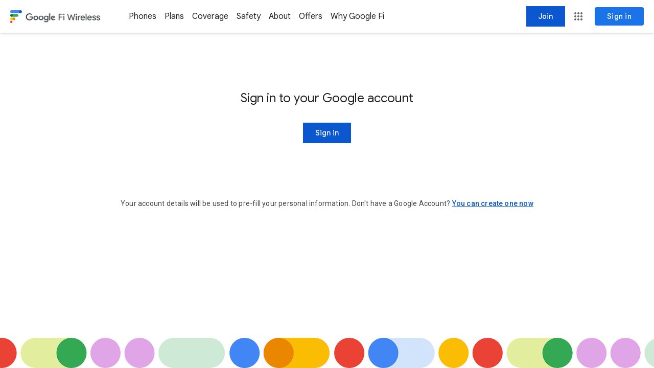

--- FILE ---
content_type: text/javascript; charset=UTF-8
request_url: https://www.gstatic.com/_/fi/_/js/k=fi.page.en_US.dEnGVrVwpn4.2021.O/ck=fi.page.2qHgDOeqDZk.L.W.O/am=ACAY/d=0/excm=RMFQ8c,WMh7ff/ed=1/rs=ALKHguFSUbrHwMAfIIZOJLx3iC9Fk4r3qA/m=n73qwf,sy52,sy51,sy4t,sy55,sy4q,sy4u,sy4v,sy4w,sy4x,sy4y,sy4z,sy50,sy57,sy54,sy56,sy4r,syek,syel,syem,Y3pOqc
body_size: 8491
content:
"use strict";this.fi=this.fi||{};(function(_){var window=this;
try{
_.l("n73qwf");

_.p();
}catch(e){_._DumpException(e)}
try{
var a7a;_.$6a=function(a){if(Z6a.has(a))return Z6a.get(a);throw Error("Ad`"+a);};a7a=function(a){const b=new Map;for(const c of Object.keys(a))b.set(a[c].string,a[c].Kk);return b};_.xB=[0,_.Yo,_.mh(function(a,b,c){if(a.ma!==5)return!1;_.ph(b,c,_.Ho(a.na));return!0},function(a,b,c){b=_.wf(b);b!=null&&(_.qh(a,c,5),_.sh(a.ma,b))},_.lpa),-1];_.yB=[0,_.xB,_.Yo];_.zB=[0,_.bp,-1,2,_.bp,-4,_.hp,_.bp,_.ep,_.yB,_.bp,[0,_.cp,_.bp],_.bp];var b7a,Z6a;
b7a={ARROW_KEYS:{string:"arrow_keys",Kk:"Wxn7ub"},AUTOMATED:{string:"automated",Kk:"wjpLYc"},CLICK:{string:"click",Kk:"cOuCgd"},DRAGEND:{string:"dragend",Kk:"RlD3W"},DROP:{string:"drop",Kk:"DaY83b"},GENERIC_CLICK:{string:"generic_click",Kk:"szJgjc"},HOVER:{string:"hover",Kk:"ZmdkE"},IMPRESSION:{string:"impression",Kk:"xr6bB"},KEYBOARD_ENTER:{string:"keyboard_enter",Kk:"SYhH9d"},KEYPRESS:{string:"keypress",Kk:"Kr2w4b"},LONG_PRESS:{string:"long_press",Kk:"tfSNVb"},MOUSEOVER:{string:"mouseover",Kk:"FrfE3b"},
RIGHT_CLICK:{string:"rightclick",Kk:"CYQmze"},SCROLL:{string:"scroll",Kk:"XuHpsb"},SWIPE:{string:"swipe",Kk:"eteedb"},VIS:{string:"vis",Kk:"HkgBsf"}};Z6a=a7a(b7a);_.c7a=new Map;for(const a of Object.keys(b7a))_.c7a.set(b7a[a].Kk,b7a[a].string);_.d7a=a7a({TRACK:{string:"track",Kk:"u014N"},INDEX:{string:"index",Kk:"cQYSPc"},MUTABLE:{string:"mutable",Kk:"dYFj7e"},COMPONENT_ID:{string:"cid",Kk:"cOuyq"},TEST_CODE:{string:"tc",Kk:"DM6Eze"}});_.e7a=class{constructor(a,b){this.qa=a;this.ma=null;this.ua=[];this.oa=void 0;this.Ha=this.na=!1;this.I6=null;this.wa=[];this.Ba=void 0;this.IP=b||!1;this.rP=new Set}cI(){return this.na}setAttribute(a){this.I6=a;return this}getAttribute(){return this.I6}Ga(a){return this.IP?_.$6a(a):a}};_.e7a.prototype.isMutable=_.e7a.prototype.cI;_.Dp[15872052]=_.zB;_.f7a=class{constructor(){this.IP=!1}t7(a){return new _.e7a(a,this.IP)}v6(){}jz(){}};
}catch(e){_._DumpException(e)}
try{
var g7a,i7a;g7a=function(){if(!(0,_.pf)(0))throw _.Fe("uint32");return 0};_.h7a=function(a,b,c){for(c||(a=_.uk(a));a&&!b(a);)a=_.uk(a)};i7a=class extends _.t{constructor(a){super(a)}};i7a.prototype.Ca=_.x(_.xB);_.AB=class extends _.t{constructor(a){super(a)}};_.AB.prototype.Ca=_.x(_.yB);_.j7a=class extends _.t{constructor(a){super(a)}};_.j7a.prototype.Ca=_.x(_.zB);_.BB=function(a,b){return b?a.rP.has(a.Ga(b)):a.rP.size!=0};_.CB=function(a,b){for(let c=0;c<a.wa.length;++c)a.wa[c](b)};
_.k7a=class{constructor(){this.Ba=this.wa=this.na=this.oa=this.qa=void 0;this.ma=[];this.ua=void 0}};_.l7a=class extends _.t{constructor(a){super(a)}};_.l7a.prototype.Ca=_.x([0,_.bp,-1,_.cp,_.O,2,_.O]);var m7a=_.fPa(_.j7a,_.zB),o7a=function(a){var b=n7a++;a.oa=b},p7a=class{constructor(a,b){this.Ha=a;this.ma=b;this.ua=!1;this.wa=this.na=void 0;this.Ba=this.hidden=!0;this.qa=this.Ga=this.oa=void 0}Oa(){return this.Ha}setParent(a){this.Ga=a}};_.Dp[4156379]=_.xB;var q7a,DB;_.EB=function(){if(!DB){var a=DB=new i7a,b=Date.now()*1E3+Math.floor(Math.random()*1E3);_.oo(a,1,b);_.sn(DB,2,g7a());_.sn(DB,3,g7a());q7a=0}a=new _.AB;a=_.E(a,i7a,1,DB);b=++q7a;return _.oo(a,2,b)};q7a=0;DB=void 0;_.r7a=class{constructor(a){this.ma=a}};var s7a,n7a;s7a=function(a,b){if(a.VV){const c=[];a=[];for(c.push.apply(c,b.querySelectorAll("*"));c.length>0;){const d=c.shift();d.getAttribute("jslog")&&a.push(d);d.shadowRoot&&c.unshift.apply(c,d.shadowRoot.querySelectorAll("*"))}}else a=[].slice.call(b.querySelectorAll("[jslog]"));a.unshift(b);return a};_.t7a=function(a,b){return s7a(a,b).filter(function(c){return _.FB(this.ma,c)!=null},a)};
_.u7a=function(a,b){const c=a.ma;a=[];let d=void 0;for(let e=0;e<b.length;++e){const f=_.FB(c,b[e]);if(f.oa!=void 0||f.qa!=void 0)continue;let g=void 0;_.h7a(b[e],function(k){k=_.FB(c,k);return k!=null?(g=k,!0):!1},!1);g?d&&d.has(g)||(d=new Map,a.unshift(d),d.set(g,[]),n7a=1):(d=new Map,a.unshift(d),n7a=0);o7a(f);f.setParent(g);d.set(f,[]);g&&d.get(g).push(f.oa)}return a};_.v7a=function(a,b){let c=a.ma;return b.map(d=>_.FB(c,d))};_.w7a=class{constructor(a,b=!1){this.ma=a;this.VV=b}};n7a=0;var x7a,y7a;
_.FB=function(a,b){var c=b.LSWHIf||null;if(c&&(c.ma.oa||a.oa)&&c.ma.oa!=a.oa)return null;var d;!(d=c&&c.ma.cI&&!c.ma.cI())&&(d=c&&c.ma.cI&&c.ma.cI())&&(d=b.getAttribute("jslog"),d=!(!d||_.rb(d)||d!=c.ma.getAttribute()));if(d)return c;d=b.getAttribute("jslog");if(!d)return null;d=x7a(a,d);if(!d||(d.oa||a.oa)&&d.oa!=a.oa)return null;a=new p7a(b,d);c&&c.ma.Ha&&c.ua&&(a.ua=!0);if(c=a.Oa().getAttribute("data-ved")){a.qa=c;if(!c||c.charAt(0)!="0"&&c.charAt(0)!="2")var e=null;else{c=c.substring(1);try{const f=
m7a(c);e=_.H(f,_.AB,13)}catch(f){e=null}}e&&(a.na=e,a.wa=e)}return b.LSWHIf=a};
x7a=function(a,b){if(_.rb(b))return null;const c=b.split(";");var d=Number(c[0].trim());if(isNaN(d))return null;d=a.na.t7(d);for(let n=1;n<c.length;n++){var e=c[n].trim();if(!_.rb(e)){var f=_.Hl(e,":",1);if(f.length<2)return null;e=f[0].trim();f=f[1].trim();if(_.rb(e)||_.rb(f))return null;switch(e){case y7a(a,"track"):e=f.split(",");for(f=0;f<e.length;++f){var g=a,k=d,m=e[f].trim();if(g.ma){g=k;if(!g.IP)throw Error("Cd");if(!_.c7a.has(m))throw Error("Dd`"+m);g.rP.add(m)}else k.rP.add(k.Ga(m))}break;
case y7a(a,"index"):d.ma=Number(f);break;case y7a(a,"tc"):e=f.split(",");e=e.map(Number);e=e.filter(Number.isInteger);d.ua=e;break;case "cid":d.oa=f;break;case y7a(a,"mutable"):f=="true"?d.na=!0:f=="rci"&&(d.na=!0,d.Ha=!0);break;default:a.na.v6(d,e,f)}}}return d.setAttribute(b)};y7a=function(a,b){if(a.ma)if(_.d7a.has(b))a=_.d7a.get(b);else throw Error("Bd`"+b);else a=b;return a};_.z7a=class{constructor(a,b){this.na=a;this.ma=b||!1;this.oa=void 0}};
}catch(e){_._DumpException(e)}
try{
_.GB=function(a,b){return _.mo(a,8,b)};
}catch(e){_._DumpException(e)}
try{
_.A7a=function(a,b){return _.mo(a,6,b)};
}catch(e){_._DumpException(e)}
try{
_.HB=function(a,b){return _.mo(a,1,b)};
}catch(e){_._DumpException(e)}
try{
_.IB=function(a,b){return _.no(a,2,b)};
}catch(e){_._DumpException(e)}
try{
_.B7a=new WeakMap;_.C7a=function(a,b){a=[a];for(let c=b.length-1;c>=0;--c)a.push(typeof b[c],b[c]);return a.join("\v")};
}catch(e){_._DumpException(e)}
try{
_.NB=function(a,b,c,d){if(a){let e="";c&&c.length&&(e="; track:"+c.join(",").trim());c="";d&&d.length&&(c="; "+d.join("; ").trim());a.setAttribute("jslog",b+e+c);a.LSWHIf=void 0}};
}catch(e){_._DumpException(e)}
try{
_.R7a=function(a){a.ma=_.Op(()=>{a.ma=null;a.na&&!a.oa&&(a.na=!1,_.R7a(a))},a.ua);const b=a.qa;a.qa=null;a.wa.apply(null,b)};_.S7a=class extends _.Ad{constructor(a,b,c){super();this.wa=c!=null?a.bind(c):a;this.ua=b;this.qa=null;this.na=!1;this.oa=0;this.ma=null}ti(a){this.qa=arguments;this.ma||this.oa?this.na=!0:_.R7a(this)}stop(){this.ma&&(_.Pp(this.ma),this.ma=null,this.na=!1,this.qa=null)}kc(){super.kc();this.stop()}};
}catch(e){_._DumpException(e)}
try{
var T7a=function(a,b){function c(e){for(;d<a.length;){const f=a.charAt(d++),g=_.Ce[f];if(g!=null)return g;if(!_.rb(f))throw Error("O`"+f);}return e}_.Vba();let d=0;for(;;){const e=c(-1),f=c(0),g=c(64),k=c(64);if(k===64&&e===-1)break;b(e<<2|f>>4);g!=64&&(b(f<<4&240|g>>2),k!=64&&b(g<<6&192|k))}},OB=function(a){let b="";T7a(a,function(c){b+=String.fromCharCode(c)});return b},U7a=function(a,b){if(b&&a in b)return a;let c=_.bha();return c?(c=c.toLowerCase(),a=c+_.Cka(a),b===void 0||a in b?a:null):null},
V7a=function(){this.na=0;this.ma=[]},W7a=function(a){const b=_.ql(a),c=([,...e])=>_.C7a(b,e),d=([e,...f])=>a.apply(e,f);return function(...e){var f=this||_.Yb,g=_.B7a.get(f);g||(g={},_.B7a.set(f,g));f=g;e=[this,...e];g=c?c(e):e;return Object.prototype.hasOwnProperty.call(f,g)?f[g]:f[g]=d(e)}},X7a=function(a){_.ti.call(this);this.ma=a||_.vd();if(this.na=this.Xia())this.oa=_.fk(this.ma.ma,this.na,(0,_.Wh)(this.nka,this))},Y7a=class extends _.t{constructor(a){super(a)}},PB,QB,$7a,c8a,d8a,e8a,B9a,C9a,
D9a,E9a,F9a,G9a,H9a,I9a,J9a,K9a,L9a,O9a,P9a;Y7a.prototype.Ca=_.x(_.bTa);var Z7a=class extends _.t{constructor(a){super(a)}};Z7a.prototype.Ca=_.x(_.gTa);PB=function(a,b){_.so(a,24,b)};QB=function(a,b){a.wa.push(b)};$7a=[0,_.J,-4];_.b8a=function(a){var b=new _.a8a;return _.so(b,1,a)};_.a8a=class extends _.t{constructor(a){super(a)}};_.a8a.prototype.Ca=_.x($7a);_.h=V7a.prototype;_.h.add=function(a){const b=this.ma[this.na];this.ma[this.na]=a;this.na=(this.na+1)%50;return b};
_.h.get=function(a){a=c8a(this,a);return this.ma[a]};_.h.set=function(a,b){a=c8a(this,a);this.ma[a]=b};_.h.ih=function(){return this.ma.length};_.h.isEmpty=function(){return this.ma.length==0};_.h.clear=function(){this.na=this.ma.length=0};_.h.zj=function(){var a=this.ih();const b=this.ih();var c=this.ih()-a;for(a=[];c<b;c++)a.push(this.get(c));return a};_.h.Rk=function(){const a=[],b=this.ih();for(let c=0;c<b;c++)a[c]=c;return a};
c8a=function(a,b){if(b>=a.ma.length)throw Error("Yb");return a.ma.length<50?b:(a.na+Number(b))%50};d8a=_.Kh(_.Kw);e8a=_.Kh(_.Iw);B9a=_.Kh(_.Jw);C9a=_.Kh(Y7a);D9a=_.Kh(_.WSa);E9a=_.Kh(_.YSa);F9a=_.Kh(_.Lw);G9a=_.Kh(Z7a);H9a=_.Kh(_.Mw);I9a=_.Kh(_.ZSa);J9a=_.Kh(_.Nw);K9a=_.Kh(_.Ow);L9a=_.Kh(_.$Sa);_.M9a=function(a,b){a.ma.push(b)};_.N9a=class{constructor(a){this.na=a;this.ma=[];this.oa=[]}};O9a={};P9a=[-1,O9a];_.RB=class extends _.t{constructor(a){super(a,1)}};_.RB.prototype.Ca=_.x(P9a);
var Q9a=[0,[1,2],[3,6],_.M,_.xB,_.M,_.yB,_.dp,2,_.M,[0,_.cp,_.bp]],R9a=[1,3,4],S9a=[2,5],SB=[0,R9a,S9a,_.M,_.xB,_.M,_.zB,_.M,_.yB,_.pp,-1],T9a=class extends _.t{constructor(a){super(a)}};T9a.prototype.Ca=_.x(SB);var U9a={},V9a=[-233,U9a,_.bp,1,_.bp,_.cp,_.J,_.O,_.bp,3,Q9a,5,_.J,112,_.hp,18,_.bp,82,[0,SB]],W9a=function(a,b){_.Cg(a,4,b,_.uf)},TB=class extends _.t{constructor(a){super(a,233)}};TB.prototype.Ca=_.x(V9a);
var X9a=[-17,{},_.bp,-7,_.J,-4,_.qp,V9a,P9a,_.zB],Y9a=function(a,b){return _.so(a,11,b)},Z9a=function(a,b){_.no(a,2,b)},$9a=function(a,b){_.Hn(a,14,b)},UB=class extends _.t{constructor(a){super(a,17)}};UB.prototype.Ca=_.x(X9a);_.a$a=_.Nea(UB);_.b$a=class{qa(){return[]}ua(){return[]}wa(){return[]}Ga(){return[]}};_.c$a=[0,_.J,-2];_.d$a=[0,_.J,_.c$a,_.J,-2];_.e$a=[0,_.hp,_.c$a,_.Vo,_.J];_.f$a=[1,2];_.g$a=[0,_.f$a,_.M,_.e$a,_.M,_.d$a];_.h$a=[0,_.O,_.J,-1,_.O];_.i$a=[0,_.bp];_.j$a=[0,_.O,-1,_.hp];_.k$a=[0,_.bp,_.O,_.qp,_.j$a,_.vp,_.hp,-4,_.SSa,-1,_.ap,_.O,_.hp,-1,_.O,_.vp,_.hp,-2];_.VB=class extends _.t{constructor(a){super(a)}};var l$a=[0,_.i$a,_.k$a,_.h$a,_.g$a];_.VB.prototype.Ca=_.x(l$a);_.m$a=_.Ih(117,_.RB,_.VB);O9a[117]=l$a;_.n$a=[0,_.bp,_.J,-1];_.o$a=[-7,{},_.Qu,_.O,_.nA,_.Vo,_.nA,_.n$a];_.p$a=[0,_.o$a];O9a[120]=_.p$a;var WB=_.Ih(473,TB,_.Pw);U9a[473]=_.qTa;var q$a=function(a,b){QB(a,c=>{if(c instanceof TB){var d=c.Pj;var e=new _.Pw;e=_.E(e,_.Iw,1,b);d.call(c,WB,e)}})},r$a=function(a,b){QB(a,c=>{if(c instanceof TB){var d=c.Pj;var e=new _.Pw;e=_.E(e,_.Kw,3,b);d.call(c,WB,e)}})},s$a=function(a,b){QB(a,c=>{if(c instanceof TB){var d=c.Pj;var e=new _.Pw;e=_.E(e,_.YSa,7,b);d.call(c,WB,e)}})},t$a=function(a,b){QB(a,c=>{if(c instanceof TB){var d=c.Pj;var e=new _.Pw;e=_.E(e,_.Ow,9,b);d.call(c,WB,e)}})},u$a=function(a,b){QB(a,c=>{if(c instanceof TB){var d=c.Pj;
var e=new _.Pw;e=_.E(e,_.Nw,10,b);d.call(c,WB,e)}})},v$a=function(a,b){QB(a,c=>{if(c instanceof TB){var d=c.Pj;var e=new _.Pw;e=_.E(e,Y7a,11,b);d.call(c,WB,e)}})},w$a=function(a,b){QB(a,c=>{if(c instanceof TB){var d=c.Pj;var e=new _.Pw;e=_.E(e,_.Lw,12,b);d.call(c,WB,e)}})},x$a=function(a,b){QB(a,c=>{if(c instanceof TB){var d=c.Pj;var e=new _.Pw;e=_.E(e,_.Mw,13,b);d.call(c,WB,e)}})},y$a=function(a,b){QB(a,c=>{if(c instanceof TB){var d=c.Pj;var e=new _.Pw;e=_.E(e,Z7a,14,b);d.call(c,WB,e)}})},z$a=function(a,
b){QB(a,c=>{if(c instanceof TB){var d=c.Pj;var e=new _.Pw;e=_.E(e,_.ZSa,15,b);d.call(c,WB,e)}})},A$a=function(a,b){QB(a,c=>{if(c instanceof TB){var d=c.Pj;var e=new _.Pw;e=_.E(e,_.WSa,17,b);d.call(c,WB,e)}})},B$a=function(a,b){QB(a,c=>{if(c instanceof TB){var d=c.Pj;var e=new _.Pw;e=_.E(e,_.$Sa,18,b);d.call(c,WB,e)}})},C$a=class extends _.e7a{constructor(a){super(a)}Ug(a){QB(this,b=>{b instanceof TB&&b.Pj(WB,(new _.Pw).Ug(a))})}Qi(a){QB(this,b=>{b instanceof TB&&b.Pj(WB,(new _.Pw).Qi(a))})}};_.D$a=class extends _.t{constructor(a){super(a)}};_.D$a.prototype.Ca=_.x([0,$7a,_.O,_.rp,_.O]);_.E$a=class{constructor(a){this.ma=a}t7(a){return new C$a(a)}v6(a,b,c){b=b.trim();c=c.trim();switch(Number(b)){case 2:q$a(a,e8a(OB(c)));break;case 1:a.Ug(B9a(OB(c)));break;case 3:r$a(a,d8a(OB(c)));break;case 4:a.Qi(parseInt(c,10));break;case 5:s$a(a,E9a(OB(c)));break;case 6:t$a(a,K9a(OB(c)));break;case 7:u$a(a,J9a(OB(c)));break;case 8:v$a(a,C9a(OB(c)));break;case 9:w$a(a,F9a(OB(c)));break;case 10:x$a(a,H9a(OB(c)));break;case 11:y$a(a,G9a(OB(c)));break;case 12:z$a(a,I9a(OB(c)));break;case 14:A$a(a,
D9a(OB(c)));break;case 15:B$a(a,L9a(OB(c)))}}jz(a){_.M5a(a,this.ma.Ye())}};var F$a=class extends _.Cm{constructor(a){super("visibilitychange");this.hidden=a}};_.rl(X7a,_.ti);_.h=X7a.prototype;_.h.Xia=W7a(function(){var a=this.ju();const b=this.EZ()!="hidden";if(a){var c;b?c=((_.bha()||"")+"visibilitychange").toLowerCase():c="visibilitychange";a=c}else a=null;return a});_.h.EZ=W7a(function(){return U7a("hidden",this.ma.ma)});_.h.ika=W7a(function(){return U7a("visibilityState",this.ma.ma)});_.h.ju=function(){return!!this.EZ()};_.h.isHidden=function(){return!!this.ma.ma[this.EZ()]};
_.h.nka=function(){this.ju()&&this.ika();const a=new F$a(this.isHidden());this.dispatchEvent(a)};_.h.kc=function(){_.Im(this.oa);X7a.zd.kc.call(this)};var G$a,H$a,J$a,I$a,K$a,L$a;G$a=function(a,b,c){let d;const e=a.Sa,f=a.ob[b];_.h7a(c,g=>{if(!_.xk(g))return!1;g=_.FB(e,g);var k;if(k=g!=null)if(k=g.ma,a.Qa){if(!k.IP)throw Error("Cd");if(!_.c7a.has(f))throw Error("Dd`"+f);k=k.rP.has(f)}else k=_.BB(k,f);return k?(d=g,!0):!1},!0);return d};H$a=function(a,b){const c=[],d=a.Sa;_.h7a(b,e=>{if(!_.xk(e))return!1;e=_.FB(d,e);e!=null&&c.push(e);return!1},!1);return c};
J$a=function(a,b,c,d){var e=I$a(d);var f=c.ma.ma;var g=new _.l7a;g=_.wo(g,4,b);g=_.no(g,1,c.ma.qa);e=_.Cg(g,3,e,_.uf);f!=null&&_.no(e,2,f);f=new _.k7a;f.qa=a.getMetadata(c,d);f.oa=a.Nb;f.na=a.vc;c=a.Na.ma(e,f);a.transport&&a.transport.dispatch(c);if(b!=null)for(b=new _.r7a(b),c=0;c<a.nb.length;c++)a.nb[c](b)};I$a=function(a){return a.map(b=>b.ma.qa)};K$a=function(a){for(let b=0;b<a.Xa.length;b++)a.Xa[b]()};
L$a=function(a){if(a.Ob){var b=a.wa;a=a.Ob();b=_.ik(a||b.getWindow())}else b=_.ik(a.wa.getWindow());return b};_.M$a=function(a,b,c){b=_.u7a(a.Ka,b);if(b.length)for(c=a.oa.qa(b,c),b=0;b<c.length;++b)a.Ha.jz(c[b]),_.so(c[b],28,a.qa),a.transport&&a.transport.dispatch(c[b])};_.N$a=function(a,b){if(a.oa){b=a.oa.Ga(b);for(let c=0;c<b.length;++c)a.Ha.jz(b[c]),a.qa&&_.so(b[c],28,a.qa),a.transport&&a.transport.dispatch(b[c])}};
_.O$a=class extends _.si{constructor(a,b,c,{FQ:d,kia:e=!1,VV:f=!1}={}){super();this.Na=a;this.transport=c;this.Ra=this.wa=this.Nb=this.vc=void 0;this.nb=[];this.Xa=[];this.Qa=e;this.Ha=b||a.oa();this.Sa=new _.z7a(this.Ha,this.Qa);this.qb={click:3};this.ob={click:this.Ga("generic_click")};this.Kb=new X7a;this.Vb=_.MB(this).measure(d?()=>d().then(this.tb.bind(this)):this.tb).Kf().Mb();this.rc=new _.S7a(this.Vb,500,this);this.Ka=new _.w7a(this.Sa,f);this.Na instanceof _.b$a&&(this.oa=this.Na);this.Ob=
this.qa=void 0}ma(a,b){var c=this.qb[a];if(!c)return!1;a=G$a(this,a,b);if(!a)return!1;if(this.oa){c=this.oa.ua(a,new _.r7a(c));for(a=0;a<c.length;++a)this.Ha.jz(c[a]),this.qa&&_.so(c[a],28,this.qa),this.transport&&this.transport.dispatch(c[a]);return!0}b=H$a(this,a.Oa());J$a(this,c,a,b);return!0}na(){this.wa&&this.rc.ti()}log(a){this.transport&&this.transport.dispatch(a)}getMetadata(a,b){const c=this.Na.na();if(c){_.CB(a.ma,c);for(a=0;a<b.length;++a)_.CB(b[a].ma,c);return c}}tb(){if(!this.Kb.isHidden()&&
this.Ra){var a=!(!window.performance||!window.performance.clearMarks);a&&(window.performance.clearMeasures("ZVwBtb"),window.performance.clearMarks("KtiTlc"),window.performance.mark("KtiTlc"));var b=_.t7a(this.Ka,this.Ra);if(this.oa){var c=L$a(this);c=new _.Ej(0,0,c.width,c.height);_.M$a(this,b,c);b=_.v7a(this.Ka,b);b=this.oa.wa(b,c);if(b.length)for(c=0;c<b.length;++c)this.Ha.jz(b[c]),this.qa&&_.so(b[c],28,this.qa),this.transport&&this.transport.dispatch(b[c]);K$a(this)}else{c=[];var d=L$a(this);d=
new _.Ej(0,0,d.width,d.height);for(var e=0;e<b.length;e++){var f=b[e];if(f.hasAttribute("ve-visible"))var g=f.getAttribute("ve-visible")==="true";else g=f.getBoundingClientRect(),g=(g=_.Bs(d,new _.Ej(g.left,g.top,g.width,g.height)))&&g.width>=10&&g.height>=10?!0:!1;g&&(f=_.FB(this.Sa,f))&&_.BB(f.ma,"impression")&&c.push(f)}b=c;for(c=0;c<b.length;c++)d=b[c],d.ua||(e=H$a(this,d.Oa()),J$a(this,void 0,d,e),K$a(this),d.ua=!0)}a&&window.performance.measure("ZVwBtb","KtiTlc")}}Ga(a){return this.Qa?_.$6a(a):
a}};var XB=class extends _.t{constructor(a){super(a)}};var P$a=[0,_.yB];XB.prototype.Ca=_.x(P$a);var Q$a=function(a){var b=Date.now();b=Number.isFinite(b)?b*1E3:void 0;_.oo(a,4,b)},R$a=class extends _.t{constructor(a){super(a,7)}Ka(a){_.E(this,T9a,1,a)}getType(){return _.Yn(this,2)}Sc(a){return _.wo(this,2,a)}Zg(){return _.Do(this,2)}ld(){return _.Pn(this,2)}},S$a={};var T$a=class extends _.t{constructor(a){super(a)}};var YB=class extends _.t{constructor(a){super(a)}};var U$a=[-7,S$a,SB,_.O,SB,_.Yo,SB,_.hp];R$a.prototype.Ca=_.x(U$a);var V$a=[0,_.qp,U$a];T$a.prototype.Ca=_.x(V$a);YB.prototype.Ca=_.x([0,_.yB,_.qp,V9a,_.yB,X9a,_.O,_.J,V$a,_.yB,P$a]);var X$a=class{constructor(){W$a++}},W$a=0;var Y$a=class extends _.t{constructor(a){super(a)}};var Z$a=[0,_.qp,V9a];Y$a.prototype.Ca=_.x(Z$a);S$a[100]=Z$a;var ZB=class extends _.t{constructor(a){super(a)}};var $$a=[0,_.Xo];ZB.prototype.Ca=_.x($$a);var $B=class extends _.t{constructor(a){super(a)}};var aab=[0,$$a];$B.prototype.Ca=_.x(aab);var bab=_.Ih(126,_.RB,$B);O9a[126]=aab;var cab=_.Ih(618,TB,$B);U9a[618]=aab;U9a[273]=[-2,{},_.hp];var gab,iab,hab,fab,eab,jab,dab;gab=function(a,b,c){let d=[];for(let f=b.length-1;f>=0;f--){let g=new YB,k=[],m=_.EB();_.E(g,_.AB,1,m);var e=new XB;_.E(e,_.AB,1,m);_.E(g,XB,9,e);if(e=_.oe(window.location.href,"ved"))e=Y9a(new UB,e),_.E(g,UB,4,e);b[f].forEach(function(n,q){q.na=m;q.wa=m;const r=dab(q);n.length&&W9a(r,n);n=q.Oa();eab(n,c)?(q.Ba=!1,q.hidden=!1):_.wo(r,6,1);fab(r);_.In(g,2,TB,r);k=k.concat(q.ma.ua)},a);e=new _.mB;PB(e,g.Ye());_.Cg(e,20,k,_.uf);d.push(e)}return d};
iab=function(a,b){let c=[];for(let g=a.length-1;g>=0;g--){let k=a[g],m=k.keys(),n=m.next().value,q=k.get(n);for(let r=0;r<q.length;++r){let u=q[r];var d=k.size;r!=q.length-1&&(d=q[r+1]);let v=new YB,w=[],A=_.EB();var e=new XB;_.E(e,_.AB,1,n.na);_.E(v,_.AB,1,A);_.E(v,_.AB,3,n.na);_.wo(v,5,3);_.E(v,XB,9,e);e=new UB;n.qa?Y9a(e,n.qa):Z9a(_.no(e,1,n.ma.qa),n.oa);$9a(e,hab(n));_.E(v,UB,4,e);for(e=u;e<d;++e){let C=m.next().value;C.na=A;C.wa=n.wa;C.oa!=void 0&&(C.oa-=u);var f=k.get(C);let G=dab(C);f.length&&
W9a(G,f.map(I=>I-u));f=C.Oa();eab(f,b)?(C.Ba=!1,C.hidden=!1):_.wo(G,6,1);fab(G);_.In(v,2,TB,G);w=w.concat(C.ma.ua)}d=new _.mB;PB(d,v.Ye());_.Cg(d,20,w,_.uf);c.push(d)}}return c};hab=function(a){let b=[],c=new Set;for(;a&&!c.has(a);){let d=dab(a);b.unshift(d);c.add(a);a=a.Ga}return b};
fab=function(a){let b=Date.now();b=Number.isFinite(b)?b.toString():void 0;if(a instanceof UB&&(!_.H(a,_.RB,15)||!_.H(a,_.RB,15).getExtension(bab))){var c=new $B,d=new ZB;let e=_.H(a,_.RB,15);e||(e=new _.RB);_.sn(d,1,_.Bf(b));_.E(c,ZB,1,d);e.Pj(bab,c);_.E(a,_.RB,15,e)}a instanceof TB&&(c=new $B,d=new ZB,_.sn(d,1,_.Bf(b)),_.E(c,ZB,1,d),a.Pj(cab,c))};
eab=function(a,b){if(a.hasAttribute("ve-visible"))return a.getAttribute("ve-visible")=="true";if(a instanceof HTMLElement&&(a.offsetWidth<=0||a.offsetHeight<=0))return!1;a=a.getBoundingClientRect();return(b=_.Bs(b,new _.Ej(a.left,a.top,a.width,a.height)))&&b.width>=10&&b.height>=10?!0:!1};jab=function(a){let b=new T9a;if(a.qa)_.An(b,5,S9a,_.Sf(a.qa));else{let c=new _.j7a;_.Gn(b,3,R9a,a.na);_.no(c,1,a.oa);_.no(c,2,a.ma.qa);_.Gn(b,2,S9a,c)}return b};
dab=function(a){var b=new TB;b=_.no(b,1,a.ma.qa);Number.isFinite(a.ma.ma)&&_.no(b,3,a.ma.ma);_.CB(a.ma,b);return b};
_.kab=class extends _.b$a{constructor(){super();this.Ba=new V7a}qa(a,b){let c=[],d=[];for(let e=0;e<a.length;++e)a[e].keys().next().value.na?d.push(a[e]):c.push(a[e]);a=gab(this,c,b);b=iab(d,b);return a.concat(b)}ua(a,b){let c=new YB;var d=_.EB();_.E(c,_.AB,1,d);d=new UB;a.qa?Y9a(d,a.qa):Z9a(_.no(d,1,a.ma.qa),a.oa);$9a(_.no(d,3,b.ma),hab(a));b=a.ma;b.Ba&&b.Ba(d);fab(d);b=new XB;_.E(b,_.AB,1,a.na);_.E(c,_.AB,3,a.na);_.E(c,UB,4,d);_.E(c,XB,9,b);this.Ba.add(new X$a);a=new _.mB;PB(a,c.Ye());return[a]}wa(a,
b){let c=[],d=new Map;for(var e=0;e<a.length;++e){var f=a[e],g=f.Oa();let m=f.wa,n=d.get(m);n=n?n:[];new Y$a;if(f.Ba||_.BB(f.ma,"vis"))if(g=eab(g,b),f.hidden&&g){g=new R$a;g.Sc(1);var k=jab(f);g.Ka(k);Q$a(g);n.push(g);f.hidden=!1;f.Ba=!1}else f.hidden||g||(g=new R$a,g.Sc(2),k=jab(f),g.Ka(k),Q$a(g),n.push(g),f.hidden=!0);d.set(m,n)}for(let m of d.keys())b=d.get(m),b.length&&(a=new T$a,_.Hn(a,1,b),b=new YB,e=_.EB(),f=new XB,_.E(f,_.AB,1,m),_.E(b,_.AB,1,e),_.E(b,_.AB,3,m),_.E(b,T$a,7,a),_.E(b,XB,9,f),
a=new _.mB,PB(a,b.Ye()),c.push(a));return c}Ga(a){var b=new UB,c=_.no(b,1,a.na);_.no(c,3,1);if(a.ma.length>0)for(var d of a.ma)d(b);fab(b);d=_.EB();c=new YB;_.E(c,_.AB,1,d);d=new XB;_.E(d,_.AB,1,void 0);_.E(c,UB,4,b);_.E(c,XB,9,d);this.Ba.add(new X$a);b=new _.mB;_.Cg(b,20,a.oa,_.uf);PB(b,c.Ye());return[b]}ma(a,b){a=_.M5a(new _.mB,a.Ye());return _.Cg(a,20,b.ma,_.uf)}oa(){return new _.f7a}na(){return new TB}};
}catch(e){_._DumpException(e)}
try{
_.l("Y3pOqc");
var Qzb=class extends _.t{constructor(a){super(a)}getType(){return _.Yn(this,4)}Sc(a){return _.wo(this,4,a)}Zg(){return _.Do(this,4)}ld(){return _.Pn(this,4)}},Vzb,cM,Wzb,Xzb,Yzb;Qzb.prototype.Ca=_.x(_.h$a);_.Rzb=class extends _.t{constructor(a){super(a)}};_.Rzb.prototype.Ca=_.x(_.n$a);_.Szb=class extends _.t{constructor(a){super(a,7)}getTime(){return _.H(this,_.Pu,1)}setTime(a){return _.E(this,_.Pu,1,a)}getStatus(){return _.H(this,_.Rzb,6)}};_.Szb.prototype.Ca=_.x(_.o$a);var Tzb=class extends _.t{constructor(a){super(a)}};
Tzb.prototype.Ca=_.x(_.p$a);_.Uzb=function(a){var b=new Tzb;return _.E(b,_.Szb,1,a)};Vzb=_.Ih(120,_.RB,Tzb);cM=function(a,b,c){a.qb[b]=c;a.ob[b]=a.Ga(b)};Wzb=function(a,b){a.wa=b;a.Ra=a.wa.ma.body;b=a.wa.ma;b.readyState!=="interactive"&&b.readyState!=="complete"||a.na();a.dw(b,"load",a.na,!1);a.dw(b,"DOMContentLoaded",a.na,!1);a.listen(a.Kb,"visibilitychange",a.na,!1);a.listen(b,"scroll",a.na,!0);a.listen(b,"resize",a.na,!0)};Xzb=new _.qB("45667026",!1);Yzb=new _.qB("45667025",!1);var Zzb=function(a,b){_.M9a(a,c=>{if((0,_.a$a)(c)){const d=_.tn(c,_.RB,15)?_.H(c,_.RB,15):new _.RB;d?.Pj(_.m$a,b);_.E(c,_.RB,15,d)}})},$zb=function(a,b){_.M9a(a,c=>{if((0,_.a$a)(c)){const d=_.tn(c,_.RB,15)?_.H(c,_.RB,15):new _.RB;d?.Pj(Vzb,b);_.E(c,_.RB,15,d)}})},aAb=class extends _.N9a{};var bAb=class extends _.O$a{constructor(a,b,c,d=!1,e){b=(new _.L6a(b,c)).Mb();super(a,e||null,b,{kia:d,FQ:void 0,VV:!1});this.Ba=b;this.Ba.Ha=!1;a=this.Ba;a.Pa=a.Ka;this.Ba.Na=!0}};var dAb,eAb,cAb;
dAb=function(a){var b=new _.D$a,c=new _.ri(window.location.href),d=_.Rm(c,"utm_source"),e=_.Rm(c,"utm_medium"),f=_.Rm(c,"utm_campaign"),g=_.Rm(c,"utm_term");c=_.Rm(c,"utm_content");d||e||f||g||c?(d=_.b8a(d),e=_.so(d,2,e),f=_.so(e,3,f),g=_.so(f,5,g),g=_.so(g,4,c)):g=null;g=_.E(b,_.a8a,1,g);c=_.d2a();g=_.wo(g,2,c);c=_.ne(window.location.href,"tra")?2:_.ne(window.location.href,"lra")?3:1;_.wo(g,4,c);b=new bAb(new _.kab,a.qa.ma(Yzb)?1181:1182,_.$k().toString(),void 0,new _.E$a(b));cM(b,"click",3);cM(b,
"dblclick",34);cM(b,"keyboard_enter",5);cM(b,"keypress",32);cM(b,"Fuj4Ce".toString(),9);cM(b,"JIbuQc".toString(),3);cM(b,"LEpEAf".toString(),3);cM(b,"aLn7Wb".toString(),3);if(g=a.na.has(39)?a.na.string(39):null)c=_.pB(b.Ba.ma),_.so(c,7,g);a=cAb(a);_.E6a(b.Ba,a);return b};
eAb=function(a,b,c){if(!a.wa.has(b)){a.wa.add(b);c=_.Dzb((new _.mA).setSeconds(Math.floor(c/1E3)),Math.floor(c*1E6)%1E9);var d=a.Ga.get().location.href,e=_.ae(d),f=_.Vd(_.be(d)),g=1;_.ne(d,"tra")&&(g=2);_.ne(d,"lra")&&(g=3);d=new Qzb;g=_.wo(d,1,g);e=_.so(g,2,e);b=_.so(e,3,f).Sc(b);f=new _.VB;b=_.E(f,Qzb,3,b);f=new _.Szb;c=_.E(f,_.mA,3,c);c=_.Uzb(c);_.dM(a,{Dl:219836,yba:c,rN:b})}};
cAb=function(a){const b=new _.y5a;(a=a.na.has(43)?a.na.string(43):null)&&_.x5a(b,a.split("|").filter(c=>c!="").map(c=>parseInt(c,10)));return b};_.dM=function(a,{Dl:b,yba:c,rN:d}){b=new aAb(b);c&&$zb(b,c);d&&Zzb(b,d);_.N$a(a.Ui,b)};
_.eM=class extends _.Mob{static La(){return{service:{Vd:_.xE,wc:_.yE,window:_.xA},hb:{Ng:_.mk,soy:_.an}}}constructor(a){super(a.Fd);this.Ba=a.hb.Ng.Gg();this.na=a.service.wc;this.qa=a.service.Vd;this.Ui=dAb(this);this.Ga=a.service.window;this.wa=new Set;Wzb(this.Ui,this.Ba);a.hb.soy.Hg().listen(_.Jm,()=>{this.Ui.na()});if(this.qa.ma(Xzb)){_.Pzb(c=>{eAb(this,2,c.value)});const b=new PerformanceObserver(c=>{c.getEntries().forEach(d=>{d.duration&&(eAb(this,1,d.duration),b.disconnect())})});b.observe({type:"navigation",
buffered:!0})}}ua(a){a.type=="rcuQ6b"&&this.Ui.na();this.Ui.ma(a.type.toString(),a.targetElement.el())}ma(a,b){return this.Ui.ma(a,b)}};_.aA(_.hr,_.eM);
_.p();
}catch(e){_._DumpException(e)}
}).call(this,this.fi);
// Google Inc.


--- FILE ---
content_type: text/javascript; charset=UTF-8
request_url: https://www.gstatic.com/_/fi/_/js/k=fi.page.en_US.dEnGVrVwpn4.2021.O/ck=fi.page.2qHgDOeqDZk.L.W.O/am=ACAY/d=0/excm=RMFQ8c,WMh7ff/ed=1/rs=ALKHguFSUbrHwMAfIIZOJLx3iC9Fk4r3qA/m=RyvaUb,YYmHzb,sy32,OTA3Ae,sy38,sy39,ZfAoz,sy37,A1yn5d,YIZmRd,sy3c,EEDORb,Pjplud,Mlhmy,QGR0gd,sy3b,sy3d,kWgXee,sy3e,ovKuLd,yDVVkb,qafBPd,ebZ3mb,sy5y,sy5z,sy62,sy5,syk,sy64,sy66,sy61,sy63,sy74,sy8z,sy65,sy5x,sy67,sy6s,sy9e,sy5u,sy6q,sy7j,sy93,sy94,sy95,syq,sy6o,sy5v,sy60,sy9f,syi,sy6y,sy90,sy96,sy97,sy98,sy6r,sy9g,sy9j,sy9l,mzzZzc,syb1,syr,sy99,sy9i,sy9k,sy9m,CHCSlb,syb2,syb3,PlWST,sy4c,sy4e,sy4f,sy4d,sy4i,sy4j,syf5,pxafOd,MpJwZc,sy83,syca,V3dDOb,syf6,LBaJxb,syf7,syf8,sylf,sylg,GI8h7,dowIGb,sy4n,sy81,sya1,dUSVVe,sy7x,qTnoBf,NJ1rfe,syf9,WD3M3d,sy12,sy13,sy1q,sy1a,sy14,sy1d,sy19,syz,sy1j,sy1y,sy1p,sy1h,sy1b,sy17,sy1c,sy1e,sy1f,sy2e,sy1k,sy15,sy1s,sy20,sy1z,sy1t,sy1u,sy1r,sy1v,sy1w,sy1x,sy1i,sy1n,sy1o,sy1m,sy11,sy18,sy22,sy23,sy24,sy25,sy26,sy27,sy28,sy2h,sy1l,sy16,sy21,sy29,sy2a,sy2b,sy2c,sy2d,sy2g,sy2f,sy1g,syx,sya3,sy10,syy,sya2,sya4,sya5,sya6,sya7,sya8,syaf,syag,syan,sy2i,syap,sy4b,sya9,syaa,syab,syac,syad,syae,syah,syai,syaj,syak,syal,syam,syao,syaq,syar,syas,syat,syau,rndute,sy5i,sy5g,sy5j,sy7,sy5h,sy6b,sy4,sy6,sy5k,sy6a,sy88,sy9,sya,sy2n,sy5l,sy6c,sy87,syd,sye,syf,sy5r,sy2m,sy1,syj,syo,sy6x,sy89,syh,sys,sy2z,sy7d,sygv,sy6d,sy6g,sy6p,sy3,sy4k,syp,syg1,syuu,sy31,sy7e,syj1,synm,synn,sy8a,sy8g,syfi,syfk,syjp,syso,syur,syuv,sy4g,syrv,syuw,syv0,sy4h,sycc,syux,syuz,ZGMVUc,syaw,syax,syb0,syaz,syby,syc6,sycd,H3qZRb,t2ITqe
body_size: 71836
content:
"use strict";_F_installCss(".zyTWof-Ng57nc{display:none;position:fixed;inset:auto 0 0;-webkit-box-align:center;-webkit-align-items:center;align-items:center;-webkit-box-pack:center;-webkit-justify-content:center;justify-content:center;box-sizing:border-box;z-index:var(--gm3-snackbar-z-index,8);margin:8px;pointer-events:none;-webkit-tap-highlight-color:rgba(0,0,0,0)}.zyTWof-Ng57nc[popover]{background:none;border:none;overflow:visible;padding:0}.zyTWof-Ng57nc-OWXEXe-M1Soyc{-webkit-box-pack:start;-webkit-justify-content:flex-start;justify-content:flex-start}.zyTWof-Ng57nc-OWXEXe-eu7FSc .zyTWof-YAxtVc{-webkit-box-orient:vertical;-webkit-box-direction:normal;-webkit-flex-direction:column;flex-direction:column;-webkit-box-align:start;-webkit-align-items:flex-start;align-items:flex-start}.zyTWof-Ng57nc-OWXEXe-eu7FSc .zyTWof-gIZMF{padding-bottom:8px;padding-inline:16px 8px}.zyTWof-Ng57nc-OWXEXe-eu7FSc .zyTWof-M6tBBc{-webkit-align-self:flex-end;align-self:flex-end;margin-bottom:4px}.zyTWof-Ng57nc-OWXEXe-uGFO6d,.zyTWof-Ng57nc-OWXEXe-FNFY6c,.zyTWof-Ng57nc-OWXEXe-FnSee{display:-webkit-box;display:-webkit-flex;display:flex}.zyTWof-Ng57nc-OWXEXe-FNFY6c .zyTWof-gIZMF,.zyTWof-Ng57nc-OWXEXe-FNFY6c .zyTWof-M6tBBc{visibility:visible}.zyTWof-Ng57nc-OWXEXe-FNFY6c .zyTWof-YAxtVc{-webkit-transform:scale(1);transform:scale(1);opacity:1;pointer-events:auto;-webkit-transition:opacity .15s 0ms cubic-bezier(0,0,.2,1),-webkit-transform .15s 0ms cubic-bezier(0,0,.2,1);transition:opacity .15s 0ms cubic-bezier(0,0,.2,1),-webkit-transform .15s 0ms cubic-bezier(0,0,.2,1);transition:opacity .15s 0ms cubic-bezier(0,0,.2,1),transform .15s 0ms cubic-bezier(0,0,.2,1);transition:opacity .15s 0ms cubic-bezier(0,0,.2,1),transform .15s 0ms cubic-bezier(0,0,.2,1),-webkit-transform .15s 0ms cubic-bezier(0,0,.2,1)}.zyTWof-Ng57nc-OWXEXe-FnSee .zyTWof-YAxtVc{-webkit-transform:scale(1);transform:scale(1);-webkit-transition:opacity 75ms 0ms cubic-bezier(.4,0,1,1);transition:opacity 75ms 0ms cubic-bezier(.4,0,1,1)}.zyTWof-YAxtVc{background-color:var(--gm3-snackbar-container-color,var(--gm3-sys-color-inverse-surface,#303030));min-width:344px;max-width:672px;padding-inline:0 8px;display:-webkit-box;display:-webkit-flex;display:flex;-webkit-box-align:center;-webkit-align-items:center;align-items:center;-webkit-box-pack:start;-webkit-justify-content:flex-start;justify-content:flex-start;box-sizing:border-box;-webkit-transform:scale(.8);transform:scale(.8);opacity:0;border-start-start-radius:var(--gm3-snackbar-container-shape-start-start,4px);border-start-end-radius:var(--gm3-snackbar-container-shape-start-end,4px);border-end-end-radius:var(--gm3-snackbar-container-shape-end-end,4px);border-end-start-radius:var(--gm3-snackbar-container-shape-end-start,4px);--yXuigc:var(--gm3-snackbar-container-elevation,3);--Fe5l0b:var(--gm3-snackbar-container-shadow-color,var(--gm3-sys-color-shadow,#000))}@media (max-width:344px),(max-width:480px){.zyTWof-YAxtVc{min-width:100%}}.zyTWof-YAxtVc::before{position:absolute;box-sizing:border-box;width:100%;height:100%;top:0;left:0;border:1px solid transparent;border-radius:inherit;content:\"\";pointer-events:none}.zyTWof-gIZMF{color:var(--gm3-snackbar-supporting-text-color,var(--gm3-sys-color-inverse-on-surface,#f2f2f2));letter-spacing:var(--gm3-snackbar-supporting-text-tracking,0);font-size:var(--gm3-snackbar-supporting-text-size,.875rem);font-family:var(--gm3-snackbar-supporting-text-font,\"Google Sans Flex\",\"Google Sans Text\",\"Google Sans\",Roboto,Arial,sans-serif);font-weight:var(--gm3-snackbar-supporting-text-weight,400);line-height:var(--gm3-snackbar-supporting-text-line-height,1.25rem);font-variation-settings:var(--gm3-snackbar-supporting-text-font-variation-settings,initial);padding-top:14px;padding-bottom:14px;padding-inline:16px 8px;margin:0;width:100%;-webkit-box-flex:1;-webkit-flex-grow:1;flex-grow:1;box-sizing:border-box;visibility:hidden}.zyTWof-M6tBBc{display:-webkit-box;display:-webkit-flex;display:flex;-webkit-flex-shrink:0;flex-shrink:0;-webkit-box-align:center;-webkit-align-items:center;align-items:center;box-sizing:border-box;visibility:hidden}.zyTWof-IkaYrd+.zyTWof-TolmDb{margin-inline:8px 0}.zyTWof-IkaYrd{--gm3-button-text-focus-label-text-color:var(--gm3-snackbar-action-focus-label-text-color,var(--gm3-sys-color-inverse-primary,#a8c7fa));--gm3-button-text-hover-label-text-color:var(--gm3-snackbar-action-hover-label-text-color,var(--gm3-sys-color-inverse-primary,#a8c7fa));--gm3-button-text-hover-state-layer-color:var(--gm3-snackbar-action-hover-state-layer-color,var(--gm3-sys-color-inverse-primary,#a8c7fa));--gm3-button-text-hover-state-layer-opacity:var(--gm3-snackbar-action-hover-state-layer-opacity,0.08);--gm3-button-text-label-text-color:var(--gm3-snackbar-action-label-text-color,var(--gm3-sys-color-inverse-primary,#a8c7fa));--gm3-button-text-label-text-font:var(--gm3-snackbar-action-label-text-font,\"Google Sans Flex\",\"Google Sans Text\",\"Google Sans\",Roboto,Arial,sans-serif);--gm3-button-text-label-text-font-variation-settings:var(--gm3-snackbar-action-label-text-font-variation-settings,initial);--gm3-button-text-label-text-size:var(--gm3-snackbar-action-label-text-size,0.875rem);--gm3-button-text-label-text-tracking:var(--gm3-snackbar-action-label-text-tracking,0rem);--gm3-button-text-label-text-weight:var(--gm3-snackbar-action-label-text-weight,500);--gm3-button-text-pressed-label-text-color:var(--gm3-snackbar-action-pressed-label-text-color,var(--gm3-sys-color-inverse-primary,#a8c7fa));--gm3-button-text-pressed-state-layer-color:var(--gm3-snackbar-action-pressed-state-layer-color,var(--gm3-sys-color-inverse-primary,#a8c7fa));--gm3-button-text-pressed-state-layer-opacity:var(--gm3-snackbar-action-pressed-state-layer-opacity,0.1)}.zyTWof-TolmDb{--gm3-icon-button-standard-icon-size:var(--gm3-snackbar-icon-size,24px);--gm3-icon-button-standard-unselected-icon-color:var(--gm3-snackbar-icon-color,var(--gm3-sys-color-inverse-on-surface,#f2f2f2));--gm3-icon-button-standard-unselected-hover-icon-color:var(--gm3-snackbar-icon-hover-icon-color,var(--gm3-sys-color-inverse-on-surface,#f2f2f2));--gm3-icon-button-standard-unselected-hover-state-layer-color:var(--gm3-snackbar-icon-hover-state-layer-color,var(--gm3-sys-color-inverse-on-surface,#f2f2f2));--gm3-icon-button-standard-unselected-hover-state-layer-opacity:var(--gm3-snackbar-icon-hover-state-layer-opacity,0.08);--gm3-icon-button-standard-unselected-focus-icon-color:var(--gm3-snackbar-icon-focus-icon-color,var(--gm3-sys-color-inverse-on-surface,#f2f2f2));--gm3-icon-button-standard-unselected-pressed-icon-color:var(--gm3-snackbar-icon-pressed-icon-color,var(--gm3-sys-color-inverse-on-surface,#f2f2f2));--gm3-icon-button-standard-unselected-pressed-state-layer-opacity:var(--gm3-snackbar-icon-pressed-state-layer-opacity,0.1);--gm3-icon-button-standard-container-height:36px;--gm3-icon-button-standard-container-width:36px}sentinel{}");
this.fi=this.fi||{};(function(_){var window=this;
try{
_.l("RyvaUb");
var Job;Job=class{constructor(a){this.abort=a}};_.Kob=new Job(!1);_.Lob=new Job(!0);_.Mob=class extends _.jA{oa(){return _.Kob}ua(){}};_.aA(_.Pva,_.Mob);
_.p();
}catch(e){_._DumpException(e)}
try{
_.l("YYmHzb");
_.oib=function(a,b,c){a=_.ao(a,b,3,void 0,!0);_.hca(a,c);return a[c]};_.wE=function(){return window.IMPERSONATING??!1};_.xE=class extends _.jA{constructor(){super();this.zK=new _.Y6a}ma(a){return this.zK.ma(a)}oL(){return this.zK.oL()}};_.aA(_.Ep,_.xE);
_.p();
}catch(e){_._DumpException(e)}
try{
_.l("OTA3Ae");
_.kA=function(a,b){let c=!1;_.Pa(b.oa?b.oa.slice():[],d=>{_.Ip===d.key&&(c=!0)},a);return c};_.lA=class{constructor(){this.ma=_.Ta(_.eja(_.Ik("MT7f9b")),a=>a.string())}getType(a){let b=0;_.Pa(a.oa?a.oa.slice():[],c=>{_.Ip===c.key&&(b=c.value?1:2)},this);if(b!=0)return b;a=parseInt(a,10);if(a!==void 0)if(_.gi[a]!==void 0||_.ai[a]!==void 0)b=1;else if(_.hi[a]!==void 0||_.mfa[a]!==void 0)b=2;return b}na(a){return _.qa(this.ma,a.toString())}};_.bA(_.lA,_.Kua);
_.p();
}catch(e){_._DumpException(e)}
try{
_.F0a=function(a){let b=0;for(const c in a)b++;return b};_.G0a=function(){const a=_.Ti();if(!a)throw Error("Nc");return a};_.H0a=function(a){if(a instanceof _.Rd)return a;const b=_.Sd(a);if(!b)throw Error("Oc`"+_.Yi(a));return b};_.oA=function(a){const b=_.H0a(a);return{Yi:_.Qi(null,()=>_.G0a().get(b),a)}};
}catch(e){_._DumpException(e)}
try{
_.K0a=function(a,b,c){c.getType(b)};
}catch(e){_._DumpException(e)}
try{
_.l("ZfAoz");
_.pA(_.Oua);_.L0a=class{constructor(){this.na=_.dj(_.oA(_.Wfa));this.ma=_.dj(_.lA)}fetch(a){const b=a.Df();_.K0a(a.Hn(),b,this.ma);return this.na.getData(_.ii(a)).then(function(c){return _.dA(a.Df(),c)})}Rb(a){const b=a.Df();_.K0a(a.Hn(),b,this.ma);return _.Bta(this.na,_.ii(a)).then(function(c){return _.dA(a.Df(),c)})}};_.bA(_.L0a,_.Xta);
_.p();
}catch(e){_._DumpException(e)}
try{
_.l("A1yn5d");
var Z1a=class extends _.t{constructor(a){super(a)}oa(){return _.wf(_.rn(this,1))??0}na(){return _.H(this,_.mA,2)}qa(){return _.H(this,_.mA,3)}ma(){return _.Wn(this,4)}ua(){return _.bo(this,5,_.yn())}};Z1a.prototype.Ca=_.x([0,_.mh(function(a,b,c){if(a.ma!==0)return!1;a=_.Go(a.na);_.ph(b,c,a===0?void 0:a);return!0},_.rea,_.kpa),_.nA,-1,_.u0a,_.vp]);_.bA(class{constructor(){const a=_.Mk(_.Ik("YlwcZe"));this.I1=a?_.Tfa(a,Z1a):null}},_.NMa);
_.p();
}catch(e){_._DumpException(e)}
try{
_.l("YIZmRd");
_.y0a=new _.zq(_.OMa);
_.p();
}catch(e){_._DumpException(e)}
try{
_.rA=new _.Hp("returnFrozen");
}catch(e){_._DumpException(e)}
try{
_.l("EEDORb");
var p1a=function(a,b){return new _.gGa(a,b,1)},q1a={value:1,zaa:!0},r1a=class extends _.t{constructor(a){super(a)}};var s1a=[0];r1a.prototype.Ca=_.x(s1a);var t1a=_.Ih(203522521,_.Cp,r1a);_.Dp[203522521]=s1a;var v1a;
v1a=class{constructor(){this.oa=_.dj(_.lA);this.ma=null;this.ma=_.dj(_.oA(_.Ei))}na(a,b){if(!(this.ma&&this.ma.ma.wa&&_.kA(this.oa,a.Df()))||this.oa.getType(a.Df())!=1)return _.lu(a);const c=!!_.bi(a,_.di),d=_.bi(a,_.rA);if(this.ma.contains(a)&&!c)return p1a(a,this.ma.get(a).then(f=>{const g=new r1a;f=_.dA(a.Df(),d?f.kd():f.clone());return new _.t0a(f.na,f.ma,(f.oa==null?new _.Cp:f.oa.clone()).Pj(t1a,g))}));const e=_.nm();this.ma.put(a,e);b.then(function(f){f=f.ma;e.resolve(_.u1a?f.kd():f.clone())},function(f){e.reject(f)});
return _.lu(a)}};_.u1a=!1;_.bA(v1a);var w1a=function(a,b,c){c.then(d=>{_.Qqa(a.ma,b,d.ma)},()=>{})},x1a=class{constructor(){this.ma=_.Ura.getInstance()}na(a,b){if(!isNaN(a.Df().toString()))return _.lu(a);const c=b.then(d=>d.ma);c.Zm(()=>{});_.Tra(this.ma,a,c);w1a(this,a,b);return _.lu(a)}};_.bA(x1a);_.y1a=class{na(a){return _.lu(a)}};_.bA(_.y1a);_.bA(class{constructor(){this.oa=_.dj(_.y1a);this.na=_.dj(x1a);this.ma=_.dj(v1a)}jaa(){_.ku(this.oa,q1a);_.ku(this.na,q1a);_.ku(this.ma,q1a)}},_.Zta);
_.p();
}catch(e){_._DumpException(e)}
try{
_.l("Pjplud");
_.M0a=new _.zq(_.Mua);
_.p();
}catch(e){_._DumpException(e)}
try{
_.l("Mlhmy");
_.bA(class{constructor(){this.na=_.dj(_.xA)}ma(){return this.na.get().location.pathname}},_.KMa);
_.p();
}catch(e){_._DumpException(e)}
try{
_.l("QGR0gd");
_.N0a=new _.zq(_.LMa);
_.p();
}catch(e){_._DumpException(e)}
try{
_.O0a=function(a,b){return _.so(a,2,b)};_.P0a=class extends _.t{constructor(a){super(a)}Df(){return _.Xn(this,1)}};_.Q0a=[0,_.J,-1,1,_.J];_.P0a.prototype.Ca=_.x(_.Q0a);_.R0a=[0,_.bp,_.J];_.qA=class extends _.t{constructor(a){super(a,0,_.qA.Ff)}Df(){return _.Xn(this,1,void 0,_.bf)}getError(){return _.H(this,_.yj,5,_.bf)}Hc(a){_.E(this,_.yj,5,a,_.bf)}zi(){return _.tn(this,_.yj,5,_.bf)}};_.qA.prototype.Cc="rTCZff";_.qA.Ff="wrb.fr";_.qA.prototype.Ca=_.x(["wrb.fr",_.J,-1,2,_.hqa,_.J,_.qp,_.R0a]);
}catch(e){_._DumpException(e)}
try{
_.S0a=function(a,b){if(b)for(const [c,d]of b)a.set(c,d)};_.T0a=function(a){if(!(a instanceof _.sqa))return{};const b={};_.$a(a.sideChannel,(c,d)=>{d="x-goog-ext-"+_.Dka(d)+"-jspb";c=_.wb(c.Ye());if(b!==null&&d in b)throw Error("e`"+d);b[d]=c});return b};
}catch(e){_._DumpException(e)}
try{
_.l("kWgXee");
var U0a=function(a){var b=new _.yj;return _.Dg(b,2,_.Sf(a),"")},V0a=class extends _.t{constructor(a){super(a)}},W0a,Y0a;V0a.prototype.Ca=_.x(_.R0a);W0a={value:3,zaa:!0};_.X0a=function(a,b){_.$a(a,function(c){_.kA(b,c.Df());b.getType(c.Df())})};Y0a=class extends _.t{constructor(a){super(a)}};Y0a.prototype.Ca=_.x([0,_.qp,_.Q0a]);var Z0a=class extends _.t{constructor(a){super(a)}fS(){return _.Fn(this,_.xj,1,_.yn())}};Z0a.prototype.Cc="KpfDkf";var $0a=[0,_.qp,_.dqa];Z0a.prototype.Ca=_.x($0a);var a1a=_.Ih(463303444,_.Cp,Z0a);_.Dp[463303444]=$0a;var c1a,b1a,d1a,e1a;
c1a=function(a,b){const c={},d={},e=new Y0a;let f={},g={},k=!0,m=null,n=!1;const q=new Map;_.$a(b,(G,I)=>{const N=G.Hn().Ye(),K=G.Df().toString();var T=K+N;q.has(T)?(G=q.get(T),d[I]=d[G],c[I]=c[G]):(c[I]=_.nm(),d[I]=c[I].promise,q.set(T,I),T=new _.P0a,I=_.so(T,4,I),I=_.so(I,1,K),G.Hn()&&_.O0a(I,N),_.In(e,1,_.P0a,I),k?(g=_.T0a(G),k=!1,m=a.qa.I1,n=_.bi(G,_.Ip),f=_.bi(G,_.oqa)):b1a(m,a.qa.I1))});var r={Lx:a.ua.bind(a,b,c)};let u=_.Qp(a.na,`${_.Ik("eptZe")}${"data/batchexecute"}`,e,[_.qA],r);r=Object.values(b);
const v=r.filter(G=>_.bi(G,_.pqa)>0).map(G=>G.Df().toString()+":"+_.bi(G,_.pqa)).join(","),w={rpcids:Array.from(new Set(r.map(G=>G.Df().toString()))).join(),"source-path":a.wa.ma()};v.length>0&&(w["fcd.retries"]=v);r.forEach(G=>{if(_.bi(G,_.qqa)!==void 0)for(const I of _.bi(G,_.qqa).keys())w[I]=_.bi(G,_.qqa).get(I)});_.Rp(u,w);r=u.ma.ua;_.jb(g)||_.S0a(r,Object.entries(g));if(f!=null)for(const G in f)r.set(G,f[G]);!m&&n||_.pi(u.ma,"FAIL");a.oa(u.ma,b);_.sm(_.Sp(a.na,u),function(G){_.Pa(_.eb(c),I=>
{I.reject(G)})},a);let A=!1,C=_.F0a(d);_.$a(d,(G,I)=>{G.Zm(N=>{N instanceof _.pm&&(A=!0,_.kb(b,I))});_.om(G,()=>{C--;A&&C===0&&u.cancel()})});return d};b1a=function(a,b){if(a!==b&&(a||b)&&!(a&&!b||!a&&b||a.oa()!=b.oa()||a.ma()!=b.ma())){var c=new Set(a.ua()),d=new Set(b.ua());c.size==d.size&&[...c].every(e=>d.has(e))&&d1a(a.na(),b.na())&&d1a(a.qa(),b.qa())}};d1a=function(a,b){return a===b?!0:a&&!b||!a&&b||a.getSeconds()!=b.getSeconds()||a.ma()!=b.ma()?!1:!0};
e1a=function(a){const b={};a.forEach(function(c){const d=_.jo(c,1);c=_.ko(c,2);b[d]=JSON.parse(c)});return new _.Cp([b])};
_.g1a=class{constructor(){this.na=_.dj(_.oA(_.wta));this.ma=_.dj(_.lA);this.qa=_.dj(_.y0a);_.dj(_.M0a).jaa();this.wa=_.dj(_.N0a);const a=new _.gj;setTimeout(async()=>{var b=(0,_.il)(),c=b();b=b(1);try{const d=b(await c(_.cj(a,()=>_.Z_a(_.jj(_.MMa)))));_.ku(d,W0a)}finally{c()}},0)}execute(a){if(_.jb(a))return{};_.X0a(a,this.ma);return c1a(this,a)}ua(a,b,c){if(c instanceof _.Gp){var d=_.Co(c,2,_.bf)?` [${_.ko(c,2,_.bf)}]`:"";d=U0a(`RPC executor service threw an error${d}!`);_.zo(c,9,_.bf)&&_.Xga(d,
_.jo(c,9,_.bf));(c=c.Br())&&(c=c.getExtension(a1a))&&_.Wga(d,c.fS());const e=new _.zj(d);_.Pa(_.eb(b),f=>{f.reject(e)})}else if(d=_.ko(c,6,_.bf),a.hasOwnProperty(d)){if(_.Co(c,2,_.bf)){a=a[d];const e=a.Df().qa(),f=e1a(_.Fn(c,V0a,7,_.yn(),_.bf));c=_.Xn(c,2,void 0,_.bf);c=_.bi(a,_.rA)&&_.f1a?_.Jh(e,c).kd():_.Jh(e,c);c=_.dA(a.Df(),c,f);b[d].resolve(c)}else c.zi()&&(c=new _.zj(c.getError()),b[d].reject(c));_.kb(b,d)}}oa(){}};_.f1a=!1;_.bA(_.g1a,_.IMa);
_.p();
}catch(e){_._DumpException(e)}
try{
_.j1a=function(a,b){delete a.ma[b];delete a.na[b];delete a.oa[b]};_.k1a=function(a,b){const c=_.bi(b,_.ei);b=_.bi(b,_.fi);c&&b&&(_.za(a.ma[c],b),a.na[c]&&a.na[c].length===a.ma[c].length&&(a.oa[c](),_.j1a(a,c)))};
_.sA=class{constructor(){this.ma={};this.na={};this.oa={};this.qa=0}create(a){_.$a(a,c=>{if(_.bi(c,_.ei)||_.bi(c,_.fi))throw Error("Pc");});this.qa++;let b=0;return _.ab(a,c=>{const d=`${this.qa}`;b++;const e=`${b}`;this.ma[d]||(this.ma[d]=[]);this.ma[d].push(e);return _.Kp(_.Kp(c,_.ei,d),_.fi,e)},this)}track(a,b){if(this.na[a])throw Error("Qc`"+a);this.na[a]=[];this.oa[a]=b}};_.bA(_.sA);
}catch(e){_._DumpException(e)}
try{
_.l("ovKuLd");
var l1a,m1a;l1a=function(a,b){const c=`${_.bi(b,_.ei)}`,d=_.bi(b,_.fi);if(!c||!d)throw Error("Rc");if(!a.na[c])throw Error("Sc`"+d+"`"+c);if(_.qa(a.na[c],d))throw Error("Tc`"+d+"`"+c);a.na[c].push(b);if(a.ma[c]){if(a.ma[c].length<a.na[c].length)throw b=Error("Uc`"+c+"`"+a.ma[c.length]),_.j1a(a,c),b;a.na[c].length===a.ma[c].length&&(a.oa[c](),_.j1a(a,c))}else a.oa[c](),_.j1a(a,c)};
m1a=function(a,b,c){c&&(delete a.ma[b][c],delete a.oa[b][c],delete a.na[b][c]);_.jb(a.ma[b])&&(delete a.oa[b],delete a.ma[b],delete a.na[b])};
_.n1a=class{constructor(){this.qa=_.dj(_.g1a);this.ua=_.dj(_.lA);this.Ba=_.zta.getInstance();this.wa=_.dj(_.sA);this.oa={};this.ma={};this.na={}}fetch(a){const b=a.Df();_.K0a(a.Hn(),b,this.ua);const c=_.bi(a,_.ei),d=_.bi(a,_.fi);return c&&d?(this.ma[c]||(this.ma[c]={},this.oa[c]={},this.wa.track(c,(0,_.Wh)(function(){this.na[c]=this.qa.execute(this.oa[c]);for(const e in this.na[c])this.na[c][e].then(f=>{this.ma[c][e].resolve(f);m1a(this,c,e)},f=>{this.ma[c][e].reject(f);m1a(this,c,e)},this)},this))),
this.oa[c][d]=a,this.ma[c][d]=_.nm(),l1a(this.wa,a),this.ma[c][d].promise.Zm(e=>{e instanceof _.pm&&this.na.hasOwnProperty(c)&&this.na[c].hasOwnProperty(d)&&this.na[c][d].cancel()}),this.ma[c][d].promise):this.qa.execute({generic:a}).generic}Rb(a){var b=a.Df();_.K0a(a.Hn(),b,this.ua);b=(0,_.Wh)(function(){return this.qa.execute({generic:a}).generic},this);return this.Ba.execute(b,_.bi(a,_.nqa))}};_.bA(_.n1a,_.JMa);
_.p();
}catch(e){_._DumpException(e)}
try{
_.l("yDVVkb");
var o1a=class{constructor(){this.na=_.dj(_.L0a);this.oa=_.dj(_.n1a);this.ma=_.dj(_.lA);this.qa=_.dj(_.sA)}fetch(a){const b=a.Df();if(_.kA(this.ma,b))return this.oa.fetch(a);_.k1a(this.qa,a);return this.na.fetch(a)}Rb(a){const b=a.Df();return _.kA(this.ma,b)?this.oa.Rb(a):this.na.Rb(a)}};_.bA(o1a,_.Yta);
_.p();
}catch(e){_._DumpException(e)}
try{
_.l("qafBPd");
_.x0a=new _.zq(_.Oua);
_.p();
}catch(e){_._DumpException(e)}
try{
_.l("ebZ3mb");
var U1a,V1a;U1a=function(a,b,c,d,e){const f=_.nm();if(b==a.length)return e.promise.then(d.resolve,d.reject),f.resolve(c),f.promise;const g=a[b],k=_.nm();d.promise.Zm(()=>{});_.vj(g.ma.na(c.na,k.promise)).then(m=>{m.ma==1||m.ma==2||m.ma==3?m.oa.then(d.resolve,d.reject):k.promise.then(d.resolve,d.reject);m.ma==1?f.resolve(m):f.resolve(U1a(a,++b,m,k,e))});return f.promise};V1a=function(a,b){const c=_.nm();return U1a(_.Sa(_.tl(_.iGa,d=>!!d)),0,_.lu(a),c,b).then(d=>new _.gGa(d.na,c.promise,d.type()))};
_.W1a=function(a,b,c){const d=_.nm(),e=_.nm();let f;const g=b.Df().getName(),k=isNaN(g)?g:Number(g);return _.Ai((0,_.yi)`fCVSjc${k}ALhxOb`,()=>{V1a(b,d).then(m=>{m.ma==1?_.k1a(c,b):(f=a(m.na),d.resolve(f));e.resolve(m.oa)});return e.promise.then(m=>{_.wi()?.span!==void 0&&_.Ai((0,_.yi)`fCVSjc${k}kaix9b`,_.j0a);return m},m=>{_.wi()?.span!==void 0&&_.Ai((0,_.yi)`fCVSjc${k}BIQBQc`,_.j0a);m instanceof _.pm&&f!=null&&f.cancel();throw m;})})};
_.bA(class{constructor(){this.ma=_.dj(_.sA);const a=_.dj(_.x0a);this.na=a.fetch.bind(a);this.oa=a.Rb.bind(a)}fetch(a){return _.W1a(this.na,a,this.ma).then(b=>b.vL())}Rb(a){return _.W1a(this.oa,a,this.ma).then(b=>b.vL())}},_.Dq);
_.p();
}catch(e){_._DumpException(e)}
try{
_.eC=function(a,b){return Array.isArray(b)?a+":"+b.join(","):a+":"+b};_.fC=function(a){return a.join(";")};
}catch(e){_._DumpException(e)}
try{
var ePa;_.Su=function(){return`${"c"}${ePa++}`};ePa=0;
}catch(e){_._DumpException(e)}
try{
var NPa;_.uv=function(a,b){a=_.Wt(a);return _.Zj(c=>{if(c instanceof _.TFa||"function"==typeof _.KPa&&c instanceof _.KPa)c.attr(a,"zSoyz: no id");else{var d=_.Jj?.getAttribute(a),e=c.attr,f=a;d=d??`ucc-${NPa++}`;b&&(b.id=d);e.call(c,f,d)}},()=>{var c=a,d=`ucc-${NPa++}`;b&&(b.id=d);return`${c}="${_.F(d)}"`})};_.vv=function(){return _.WFa>0?{id:"zSoyz: Fake ID in FalsyRenderer"}:{}};NPa=0;
}catch(e){_._DumpException(e)}
try{
_.gC=function(a,b){const c=[];b.filter&&c.push(b.filter);b.preventDefault&&c.push("preventDefault=true");return c.length>0?`${a}(${c.join("|")})`:a};
}catch(e){_._DumpException(e)}
try{
_.rD=function(a){return(0,_.Q)('<span class="'+_.F(_.cu(["XjoK4b",a]))+'"></span>')};
}catch(e){_._DumpException(e)}
try{
var sD;_.tD=function(a,b,c){let d="";c=c===0?_.fC([_.eC("QBlI0e",sD.Fx.ad),_.eC("BTifte",sD.Fx.Ec),_.eC("nqgE9d",sD.Fx.kq),_.eC("fHTtBd",sD.Fx.uq)]):null;d+='<span class="'+_.F(_.cu(["UTNHae",b]))+'" jscontroller="'+_.F(sD.id)+'"'+((a||null)!=null?' jsname="'+_.F(a||null)+'"':"")+(c!=null?' jsaction="'+_.F(c)+'"':"")+" soy-skip ssk='"+_.Ot("RWVI5c")+"'></span>";return(0,_.Q)(d)};sD={id:"LBaJxb",Fx:{ad:"u4uo5d",Ec:"aV6zj",kq:"f6959e",uq:"ynrQde"}};
}catch(e){_._DumpException(e)}
try{
_.uD=function(a){return"click:h5M12e"+(a?"(preventDefault=true)":"")+";clickmod:h5M12e"+(a?"(preventDefault=true)":"")+";pointerdown:FEiYhc;pointerup:mF5Elf;pointerenter:EX0mI;pointerleave:vpvbp;pointercancel:xyn4sd;contextmenu:xexox;"};
}catch(e){_._DumpException(e)}
try{
_.Dgb=function(a){const b=a.jscontroller,c=a.qt,d=a.hn,e=a.ku,f=a.Ll,g=a.Su,k=a.label,m=a.ariaLabel,n=a.Da,q=a.disabled,r=a.elevation,u=a.icon,v=a.Jp,w=a.jsname,A=a.attributes,C=a.id,G=a.Ai,I=a.ps,N=a.jsaction;var K=a.ji;K=K===void 0?!1:K;a=a.Jh;return _.U(_.V(_.U(_.V(_.U(_.V(_.V(_.V(_.U(_.W(),'<button class="'+_.F(_.cu([c,n]))+'" jscontroller="'+_.F(b)+'"'+((C||null)!=null?' id="'+_.F(C||null)+'"':"")+' jsaction="'+_.F(_.uD(G))+" focus:"+_.F("h06R8")+"; blur:"+_.F("zjh6rb")+";"+_.F("mlnRJb")+":"+
_.F("fLiPzd")+";"+_.F(N||"")+'"'+(n?' data-idom-class="'+_.F(n)+'"':"")+(K?" data-use-native-focus-logic='true'":"")+((w||null)!=null?' jsname="'+_.F(w||null)+'"':"")+(q?" disabled":"")+((m||null)!=null?' aria-label="'+_.F(m||null)+'"':"")+_.Xt(_.Wt(A??""))+(a!=null?" ssk='"+_.F(_.Ot("xkM4N")+a)+"'":"")+">"),_.rD()),_.S(r??"")),_.tD("m9ZlFb")),(I!==2?'<span class="'+_.F(d)+'"></span>':"")+'<span class="'+_.F(e)+'" jsname="'+_.F("Xr1QTb")+'">'),_.St(u)&&!v?_.S(u):""),'</span><span jsname="'+_.F("V67aGc")+
'" class="'+_.F(f)+'"'+(_.St(m)?" aria-hidden='true'":"")+">"+_.S(k)+'</span><span class="'+_.F(g)+'" jsname="'+_.F("UkTUqb")+'">'),_.St(u)&&v?_.S(u):""),"</span></button>")};
_.Egb=function(a){const b=a.jscontroller,c=a.qt,d=a.ku,e=a.Ll,f=a.Js,g=a.Su,k=a.Ij,m=a.label,n=a.ariaLabel,q=a.Da,r=a.elevation,u=a.icon,v=a.Jp,w=a.jsname,A=a.attributes,C=a.Lh,G=a.jl,I=a.cw,N=a.jsaction;var K=a.ji;K=K===void 0?!1:K;const T=a.id;a=a.Jh;return _.U(_.V(_.U(_.V(_.U(_.V(_.U(_.V(_.V(_.U(_.W(),"<div"+(T!=null?' id="'+_.F(T)+'"':"")+' class="'+_.F(_.cu([c,q]))+'" jscontroller="'+_.F(b)+'" jsaction="'+_.F(_.uD())+" focus:"+_.F("h06R8")+"; blur:"+_.F("zjh6rb")+";"+_.F("mlnRJb")+":"+_.F("fLiPzd")+
";"+_.F(N||"")+'"'+(q?' data-idom-class="'+_.F(q)+'"':"")+(K?" data-use-native-focus-logic='true'":"")+((w||null)!=null?' jsname="'+_.F(w||null)+'"':"")+_.Xt(_.Wt(A??""))+(a!=null?" ssk='"+_.F(_.Ot("GhNwec")+a)+"'":"")+">"),_.S(r??"")),_.tD("m9ZlFb")),'<span class="'+_.F(d)+'" jsname="'+_.F("Xr1QTb")+'">'),_.St(u)&&!v?_.S(u):""),'</span><span jsname="'+_.F("V67aGc")+'" class="'+_.F(e)+'" aria-hidden="true">'+_.S(m)+'</span><span class="'+_.F(g)+'" jsname="'+_.F("UkTUqb")+'">'),_.St(u)&&v?_.S(u):""),
'</span><a class="'+_.F(f)+'"'+(C!=null?' href="'+_.F(_.$t(C))+'"':"")+(G?' target="'+_.F(G)+'"':"")+' aria-label="'+_.F(n??m)+'"'+(I!=null?_.Xt(_.Wt(I)):"")+' jsname="'+_.F("hSRGPd")+'"></a>'),_.rD(k)),"</div>")};
_.vD=function(a,b,c,d,e,f,g){return(0,_.Mt)("data-tooltip-enabled='true'"+(f?' data-tooltip-id="'+_.F(a)+'"':' aria-describedby="'+_.F(a)+'"')+(b?' data-tooltip-x-position="'+_.F(b)+'"':"")+(c?' data-tooltip-y-position="'+_.F(c)+'"':"")+(d!=null?' data-tooltip-show-delay-ms="'+_.F(d)+'"':"")+(e!=null?' data-tooltip-hide-delay-ms="'+_.F(e)+'"':"")+(g?' data-tooltip-classes="'+_.F(g)+'"':""))};
_.Fgb=function(a){return(0,_.Mt)("data-tooltip-enabled='true' data-tooltip-override-client-rect=\""+_.F(a)+'"')};
}catch(e){_._DumpException(e)}
try{
var Ggb;_.wD=function(a,b,c,d){a=_.V(_.U(_.W(),"<span"+(d?' class="'+_.F(d)+'"':"")+' data-is-tooltip-wrapper="true">'),_.S(a));d={L4:c,Rj:typeof b==="string"?b:b?.id};b=d.Rj;c=d.L4;d=d.Jh;b=(0,_.Q)('<div class="'+_.F("ne2Ple-oshW8e-V67aGc")+'" id="'+_.F(b)+'" role="tooltip" aria-hidden="true"'+(d!=null?" ssk='"+_.F(_.Ot("MSJnFd")+d)+"'":"")+">"+_.S(c)+"</div>");return _.U(_.V(a,b),"</span>")};
_.xD=function(a,b,c,d,e){var f=f===void 0?!1:f;b='jscontroller="'+_.F(b??Ggb.id)+'"'+(c?' jsname="'+_.F(c)+'"':"");b+=' jsaction="'+_.F((f?"pointerenter:EX0mI; pointerleave:vpvbp;":_.uD())+"focus:h06R8; blur:zjh6rb; mlnRJb:fLiPzd;"+(e??""))+'"'+(typeof a==="string"?d?' data-tooltip-id="'+_.F(a)+'"':' aria-describedby="'+_.F(a)+'"':d?_.Xt(_.Wt(_.uv("data-tooltip-id",a))):_.Xt(_.Wt(_.uv("aria-describedby",a))));return(0,_.Mt)(b)};Ggb={id:"LxQ0Q"};
}catch(e){_._DumpException(e)}
try{
var Hgb,Igb;Hgb=/['()]/g;Igb=function(a){return"%"+a.charCodeAt(0).toString(16)};_.yD=function(a){a=encodeURIComponent(String(a));Hgb.lastIndex=0;return Hgb.test(a)?a.replace(Hgb,Igb):a};_.zD=function(a){var b=b===void 0?!1:b;var c=_.W();b=(0,_.Mt)('class="'+_.F("VfPpkd-dgl2Hf-ppHlrf-sM5MNb")+'"'+(b?" role='presentation'":"")+" data-is-touch-wrapper='true'");return _.U(_.V(_.U(c,"<div"+_.Xt(b)+">"),_.S(a)),"</div>")};
}catch(e){_._DumpException(e)}
try{
var Lgb;_.DD=function(a,b,c,d,e,f,g,k){b=b===void 0?!1:b;c=c===void 0?!1:c;g=g===void 0?!1:g;return _.U(_.V(_.U(_.W(),"<i"+_.Xt(Lgb(d,_.cu([c?"google-material-icons-filled":"google-material-icons",g&&"GY1Nfe",b&&"giSqbe","notranslate",e]),f,k))+">"),_.S(a)),"</i>")};_.ED=function(a,b,c,d){d=d===void 0?!1:d;return _.U(_.V(_.U(_.W(),"<span"+_.Xt(Lgb(void 0,_.cu(["notranslate",d&&"GY1Nfe",b]),c))+">"),_.S(a)),"</span>")};
Lgb=function(a,b,c,d){return(0,_.Mt)('class="'+_.F(b??"")+'"'+(a?" role='button' tabindex=\"0\"":" aria-hidden='true'")+(_.St(c)?_.Xt(_.Wt(c)):"")+(d?' id="'+_.F(d)+'"':""))};
}catch(e){_._DumpException(e)}
try{
_.GD=function(){return(0,_.Mt)("data-sync-idom-state='true'")};
}catch(e){_._DumpException(e)}
try{
_.l("mzzZzc");
var ugb;ugb=function(a){a=_.$l(a,function(b){return _.xk(b)&&(b.id==="yDmH0d"||b.classList.contains("yDmH0d"))});return _.xk(a)?a:null};_.nD=function(a){if(a)return ugb(a)??_.Bk(a).body;a=document;return a.getElementById("yDmH0d")??a.body};_.oD=class{};_.bA(_.oD,_.uxa);
_.p();
}catch(e){_._DumpException(e)}
try{
_.FQa=function(a,b,c,d){return(0,_.Q)('<svg width="'+_.F(a??24)+'" height="'+_.F(a??24)+'" viewBox="'+_.F(b??"0 0 24 24")+'" focusable="false" class="'+_.F(c??"")+" "+_.F("NMm5M")+'"'+_.Xt(_.Wt(d??""))+'><path d="M19 6.41L17.59 5 12 10.59 6.41 5 5 6.41 10.59 12 5 17.59 6.41 19 12 13.41 17.59 19 19 17.59 13.41 12 19 6.41z"/></svg>')};
}catch(e){_._DumpException(e)}
try{
var Jgb,Kgb;
_.AD=function(a,b,c,d,e,f,g,k,m,n,q,r,u,v,w,A,C,G,I,N,K,T,R,ba,aa,ka){I=I===void 0?!0:I;K=K===void 0?!1:K;const sa=R===void 0?!0:R,va=ba===void 0?!0:ba;ba=_.W();w=(R=r!=null)?w??"tt-"+_.Su():"";u=""+(R?_.vD(w,u,v,C,G,!I,A):"")+_.Xt(_.Wt(N??""));u=(0,_.Mt)(u);a=_.V(_.W(),_.Dgb({jscontroller:Jgb.id,qt:_.cu(["mUIrbf-LgbsSe",_.St(e)&&k?"mUIrbf-LgbsSe-OWXEXe-Bz112c-UbuQg":_.St(e)?"mUIrbf-LgbsSe-OWXEXe-Bz112c-M1Soyc":!1,_.St(e)&&g&&"mUIrbf-LgbsSe-OWXEXe-drxrmf-Bz112c",R&&"mUIrbf-LgbsSe-OWXEXe-SfQLQb-suEOdc",K&&
"mUIrbf-LgbsSe-OWXEXe-zcdHbf",aa===1&&"mUIrbf-LgbsSe-OWXEXe-wdeprb-kBPtTb-NBtyUd",q!==2&&"mUIrbf-LgbsSe-OWXEXe-dgl2Hf",sa&&"mUIrbf-StrnGf-YYd4I-VtOx3e",va&&"mUIrbf-kSE8rc-FoKg4d-sLO9V-YoZ4jf"]),id:f,ku:_.cu(["mUIrbf-kBDsod-Rtc0Jf","mUIrbf-kBDsod-Rtc0Jf-OWXEXe-M1Soyc"]),Su:_.cu(["mUIrbf-kBDsod-Rtc0Jf","mUIrbf-kBDsod-Rtc0Jf-OWXEXe-UbuQg"]),Ll:"mUIrbf-vQzf8d",hn:"mUIrbf-RLmnJb",label:a,ariaLabel:b,Da:c,disabled:d,icon:e,vq:g,Jp:k,Xd:R,jsname:m,Ai:n,ps:q,attributes:u,ji:T,jsaction:ka}));q=_.V(_.W(),q==
null||q===1?_.zD(a):a);_.V(ba,R?_.wD(q,w,_.Qt(r)):q);return ba};
_.BD=function(a,b,c,d,e,f,g,k,m,n,q,r,u,v,w,A,C,G,I){var N=N===void 0?!0:N;var K=K===void 0?!1:K;var T=T===void 0?!0:T;const R=_.W(),ba=r!=null;w=ba?w??"tt-"+_.Su():"";I=""+(ba?_.Fgb(w):"")+_.Xt(_.Wt(I??""));I=(0,_.Mt)(I);d=""+(ba?_.vD(w,u,v,C,G,!N,A):"")+_.Xt(_.Wt(d??""));d=(0,_.Mt)(d);a=_.V(_.W(),_.Egb({jscontroller:Kgb.id,qt:_.cu(["mUIrbf-LgbsSe",_.St(g)&&m?"mUIrbf-LgbsSe-OWXEXe-Bz112c-UbuQg":_.St(g)?"mUIrbf-LgbsSe-OWXEXe-Bz112c-M1Soyc":!1,_.St(g)&&k&&"mUIrbf-LgbsSe-OWXEXe-drxrmf-Bz112c",ba&&"mUIrbf-LgbsSe-OWXEXe-SfQLQb-suEOdc",
K&&"mUIrbf-LgbsSe-OWXEXe-zcdHbf",!1,q!==2&&"mUIrbf-LgbsSe-OWXEXe-dgl2Hf",T&&"mUIrbf-kSE8rc-FoKg4d-sLO9V-YoZ4jf"]),ku:_.cu(["mUIrbf-kBDsod-Rtc0Jf","mUIrbf-kBDsod-Rtc0Jf-OWXEXe-M1Soyc"]),Su:_.cu(["mUIrbf-kBDsod-Rtc0Jf","mUIrbf-kBDsod-Rtc0Jf-OWXEXe-UbuQg"]),Js:_.cu(["mUIrbf-mRLv6",q!==2&&"mUIrbf-RLmnJb"]),Ll:"mUIrbf-vQzf8d",Ij:"mUIrbf-UHGRz",label:a,Lh:b,jl:c,cw:d,ariaLabel:e,Da:f,icon:g,vq:k,Jp:m,Xd:ba,jsname:n,ps:q,attributes:I,ji:void 0,id:void 0,jsaction:void 0}));q=_.V(_.W(),q==null||q===1?_.zD(a):
a);_.V(R,ba?_.wD(q,w,_.Qt(r)):q);return R};Jgb={id:"O626Fe"};Kgb={id:"w9C4d"};
}catch(e){_._DumpException(e)}
try{
_.CD=function(){return(0,_.Q)('<span class="'+_.F(_.cu(["MMvswb",void 0]))+'"><span class="'+_.F("OLCwg")+'"></span></span>')};
}catch(e){_._DumpException(e)}
try{
_.Mgb=function(a,b,c,d,e){b=b===void 0?!1:b;return _.V(_.W(),_.DD(a,void 0,b,void 0,_.cu(["VfPpkd-kBDsod",c]),d,void 0,e))};_.FD=function(a,b){return _.V(_.W(),_.ED(a,_.cu(["VfPpkd-kBDsod",b])))};
}catch(e){_._DumpException(e)}
try{
var Pgb;
_.Ngb=function(a){const b=a.jscontroller,c=a.Gr,d=a.Hr,e=a.id,f=a.Ij,g=a.hn,k=a.icon,m=a.ariaLabel,n=a.Da,q=a.jsname,r=a.attributes;var u=a.disabled;u=u===void 0?!1:u;const v=a.elevation;var w=a.Ai;w=w===void 0?!1:w;var A=a.ji;A=A===void 0?!1:A;const C=a.jsaction;a=a.Jh;return _.U(_.V(_.U(_.V(_.V(_.V(_.U(_.W(),'<button class="'+_.F(_.cu([c,n]))+'"'+((e||null)!=null?' id="'+_.F(e||null)+'"':"")+' jscontroller="'+_.F(b)+'" jsaction="'+_.F(_.uD(w))+"focus:"+_.F("h06R8")+"; blur:"+_.F("zjh6rb")+";"+_.F("mlnRJb")+
":"+_.F("fLiPzd")+";"+_.F(C??"")+'"'+(n?' data-idom-class="'+_.F(n)+'"':"")+(A?" data-use-native-focus-logic='true'":"")+((q||null)!=null?' jsname="'+_.F(q||null)+'"':"")+(u?" disabled":"")+' aria-label="'+_.F(m)+'"'+_.Xt(_.Wt(r??""))+(a!=null?" ssk='"+_.F(_.Ot("oeKhA")+a)+"'":"")+">"),_.S(v??"")),_.rD(f)),_.tD("m9ZlFb")),'<span class="'+_.F(d)+'" jsname="'+_.F("S5tZuc")+'" aria-hidden="true">'),_.S(k)),'</span><div class="'+_.F(g)+'"></div></button>')};
_.Ogb=function(a){const b=a.jscontroller,c=a.Gr,d=a.Hr,e=a.Ij,f=a.Js,g=a.icon,k=a.ariaLabel,m=a.Da,n=a.jsname,q=a.attributes,r=a.Lh,u=a.jl,v=a.cw;var w=a.ji;w=w===void 0?!1:w;const A=a.id,C=a.jsaction;a=a.Jh;return _.U(_.V(_.U(_.V(_.U(_.V(_.U(_.W(),"<div"+(A!=null?' id="'+_.F(A)+'"':"")+' class="'+_.F(_.cu([c,m]))+'" jscontroller="'+_.F(b)+'" jsaction="'+_.F(_.uD())+"focus:"+_.F("h06R8")+"; blur:"+_.F("zjh6rb")+";"+_.F("mlnRJb")+":"+_.F("fLiPzd")+";"+_.F(C??"")+'"'+(m?' data-idom-class="'+_.F(m)+
'"':"")+(w?" data-use-native-focus-logic='true'":"")+((n||null)!=null?' jsname="'+_.F(n||null)+'"':"")+_.Xt(_.Wt(q??""))+(a!=null?" ssk='"+_.F(_.Ot("o9Wkjc")+a)+"'":"")+">"),_.tD("m9ZlFb")),'<span class="'+_.F(d)+'" jsname="'+_.F("S5tZuc")+'" aria-hidden="true">'),_.S(g??"")),'</span><a class="'+_.F(f)+'"'+(r!=null?' href="'+_.F(_.$t(r))+'"':"")+(u?' target="'+_.F(u)+'"':"")+' aria-label="'+_.F(k)+'"'+(v!=null?_.Xt(_.Wt(v)):"")+' jsname="'+_.F("hSRGPd")+'"></a>'),_.rD(e)),"</div>")};
Pgb=function(a,b,c,d,e,f,g){return(0,_.Mt)("data-tooltip-enabled='true'"+(g===void 0||g?' data-tooltip-id="'+_.F(a)+'"':' aria-describedby="'+_.F(a)+'"')+(b?' data-tooltip-x-position="'+_.F(b)+'"':"")+(c?' data-tooltip-y-position="'+_.F(c)+'"':"")+(d!=null?' data-tooltip-show-delay-ms="'+_.F(d)+'"':"")+(e!=null?' data-tooltip-hide-delay-ms="'+_.F(e)+'"':"")+(f?' data-tooltip-classes="'+_.F(f)+'"':""))};var Qgb,Rgb;
_.HD=function(a,b,c,d,e,f,g,k,m,n,q,r,u,v,w,A,C,G,I){const N=G===void 0?!1:G,K=I===void 0?!0:I;I=_.W();u=(G=n!=null)?u??"tt-"+_.Su():"";k=""+(G?Pgb(u,q,r,A,C,v,!N):"")+_.Xt(_.Wt(k??""));k=(0,_.Mt)(k);a=_.V(_.W(),_.Ngb({id:void 0,jscontroller:Qgb.id,Gr:_.cu(["pYTkkf-Bz112c-LgbsSe",f&&"pYTkkf-Bz112c-LgbsSe-OWXEXe-drxrmf-Bz112c-bEDTcc-SIsrTd",G&&"pYTkkf-Bz112c-LgbsSe-OWXEXe-SfQLQb-suEOdc"]),Hr:"pYTkkf-Bz112c-kBDsod-Rtc0Jf",Ij:"pYTkkf-Bz112c-UHGRz",hn:"pYTkkf-Bz112c-RLmnJb",ariaLabel:b,Da:c,disabled:e??
!1,icon:a,vq:f??!1,jsname:g,Ai:m??!1,attributes:k,jsaction:d,ji:K}));_.V(I,G?_.wD(a,u,_.Qt(n),w):a);return I};
_.Sgb=function(a,b,c,d,e,f,g,k,m,n,q,r,u,v,w,A,C,G){const I=C===void 0?!1:C;var N=N===void 0?!0:N;C=_.W();const K=n!=null;u=K?u??"tt-"+_.Su():"";q=""+(K?Pgb(u,q,r,w,A,v,!I):"")+_.Xt(_.Wt(G??""));q=(0,_.Mt)(q);a=_.V(_.W(),_.Ogb({jscontroller:Rgb.id,Gr:_.cu(["pYTkkf-Bz112c-LgbsSe",f&&"pYTkkf-Bz112c-LgbsSe-OWXEXe-drxrmf-Bz112c-bEDTcc-SIsrTd",K&&"pYTkkf-Bz112c-LgbsSe-OWXEXe-SfQLQb-suEOdc"]),Hr:"pYTkkf-Bz112c-kBDsod-Rtc0Jf",Ij:"pYTkkf-Bz112c-UHGRz",Js:_.cu(["pYTkkf-Bz112c-mRLv6","pYTkkf-Bz112c-RLmnJb"]),
ariaLabel:b,Da:g,icon:a,Lh:c,jl:d,cw:e,vq:f??!1,jsname:m,attributes:q,ji:N,jsaction:k,id:void 0}));_.V(C,K?_.wD(a,u,_.Qt(n)):a);return C};Qgb={id:"PIVayb"};Rgb={id:"EKHvcb"};
}catch(e){_._DumpException(e)}
try{
_.l("CHCSlb");
var Zlb;Zlb=function(a){if(!a.wa()&&a.ua.length!==0){var b=a.ua.shift();a.oa=b;b.J$?.();_.Sz(b.snackbar,"MpP8he",()=>{b.pU.resolve()});_.Sz(b.snackbar,"Z21mmf",c=>{b.I$?.();a.oa=null;b.IH.resolve(c.data);typeof queueMicrotask==="function"?queueMicrotask(()=>{Zlb(a)}):setTimeout(()=>{Zlb(a)},0)});_.Ck(b.snackbar,"c4xGsd",b.vp)}};
_.$lb=class{constructor(){_.Iz(_.oD);this.ua=[];this.oa=null}wa(){return this.oa?.snackbar??null}na(){this.oa&&_.Ck(this.oa.snackbar,"Z21mmf",{reason:"dismiss"})}qa(){this.oa&&_.Ck(this.oa.snackbar,"Xh5UGe")}ma(a){const b=_.nm(),c=_.nm(),d={...a,pU:c,IH:b};this.ua.push(d);Zlb(this);return{pU:c.promise,IH:b.promise,cancel:()=>{const e=this.ua.indexOf(d);e>-1?(this.ua.splice(e,1),c.resolve(),b.resolve({reason:"cancel"})):this.oa===d&&this.na()}}}};_.bA(_.$lb,_.txa);
_.p();
}catch(e){_._DumpException(e)}
try{
var amb,cmb,bmb;_.$F=function(a){return a.firstElementChild?.classList.contains("mdc-dom-focus-sentinel")&&a.lastElementChild?.classList.contains("mdc-dom-focus-sentinel")};_.aG=function(a,b){if(_.$F(a))for(let c=a.children.length-2;c>=0;c--)a.children[c].classList.contains("mdc-dom-focus-sentinel")||a.insertBefore(b,a.children[c+1])};
amb=function(a){return Array.from(a.querySelectorAll("[autofocus], [tabindex], a, input, textarea, select, button")).filter(b=>{var c=b.getAttribute("aria-disabled")==="true"||b.getAttribute("disabled")!=null||b.getAttribute("hidden")!=null||b.getAttribute("aria-hidden")==="true";c=b.tabIndex>=0&&b.getBoundingClientRect().width>0&&!b.classList.contains("mdc-dom-focus-sentinel")&&!c;let d=!1;c&&(b=getComputedStyle(b),d=b.display==="none"||b.visibility==="hidden");return c&&!d})};
cmb=function(a,b){a.na=bmb();a.ma=bmb();a.na.addEventListener("focus",()=>{if(a.options.gZ)a.options.gZ.focus();else{var c=amb(b);c.length>0&&c[c.length-1].focus()}});a.ma.addEventListener("focus",()=>{if(a.options.m0)a.options.m0.focus();else{var c=amb(b);c.length>0&&c[0].focus()}});b.insertBefore(a.na,b.children[0]);b.appendChild(a.ma)};
_.dmb=function(a){const b=amb(a.root);if(!a.options.yV&&b.length===0)throw Error("Md");a.oa=document.activeElement instanceof HTMLElement?document.activeElement:null;cmb(a,a.root);if(!a.options.yV){a=a.options.zIa;let c=0;a&&(c=Math.max(b.indexOf(a),0));b[c].focus()}};_.emb=function(a){a.na&&(a.na.parentElement?.removeChild(a.na),a.na=null);a.ma&&(a.ma.parentElement?.removeChild(a.ma),a.ma=null);!a.options.ZO&&a.oa&&a.oa.focus()};
bmb=function(){const a=document.createElement("div");a.setAttribute("tabindex","0");a.setAttribute("aria-hidden","true");a.classList.add("mdc-dom-focus-sentinel");return a};_.fmb=class{constructor(a,b={}){this.root=a;this.options=b;this.ma=this.na=this.oa=null}};
}catch(e){_._DumpException(e)}
try{
_.l("PlWST");
var hmb=function(a){a=a||{};var b=a.Da,c=a.jsname,d=a.Sv;a=a.attributes;return _.V(_.W(),gmb(void 0,_.cu(b),c,void 0,d,a))},jmb=function(a){a=a.label;return _.V(_.W(),imb(a))},kmb=function(a){var b=a.kt,c=a.Da,d=a.jsname,e=a.Fla,f=a.Sv;a=a.attributes;return _.V(_.W(),gmb(b!=="",_.cu(c),d,e,f,a))},lmb=function(a){var b=a.label,c=a.kt,d=a.Kta,e=a.IJ,f=a.JJ,g=a.qO,k=a.oO,m=a.pO,n=a.JK,q=a.SHa;a=a.KK;d=d===void 0?!1:d;c=_.V(_.V(_.W(),_.AD(c,e??c,"zyTWof-IkaYrd",void 0,void 0,void 0,void 0,void 0,"XTYNyb",
void 0,void 0,void 0,void 0,void 0,void 0,void 0,void 0,void 0,void 0,f,void 0,void 0,!1)),g?_.AD(g??"",k??g,"zyTWof-IkaYrd",void 0,void 0,void 0,void 0,void 0,"yOaNld",void 0,void 0,void 0,void 0,void 0,void 0,void 0,void 0,void 0,void 0,m,void 0,void 0,!1):"");d||(e="",e=n?e+(""+n):e+"Close",n="",n=q?n+(""+q):n+"Close",_.V(c,_.HD(_.V(_.W(),_.FD(_.V(_.W(),_.FQa()))),e,"zyTWof-TolmDb",void 0,void 0,void 0,"ZUkOIc",a,void 0,n)));return _.V(_.W(),imb(b,c))},gmb=function(a,b,c,d,e,f){a=a===void 0?!1:
a;return _.U(_.V(_.U(_.W(),'<aside jscontroller="'+_.F("Q9PAie")+'" jsaction="'+_.F("c4xGsd")+":"+_.F("FNFY6c")+";"+_.F(a?"Xh5UGe:h06R8;":"")+_.F("JIbuQc")+":"+_.F("vTgUwe")+"("+_.F("XTYNyb")+"),"+_.F("obfZ3b")+"("+_.F("ZUkOIc")+"),"+_.F("BBAZxe")+"("+_.F("yOaNld")+"); focusin:"+_.F("pMHnWb")+"; keydown:"+_.F("duASZc")+';"'+((c||null)!=null?' jsname="'+_.F(c||null)+'"':"")+' class="'+_.F(_.cu(["zyTWof-Ng57nc",!e&&"zyTWof-Ng57nc-OWXEXe-M1Soyc",d&&"zyTWof-Ng57nc-OWXEXe-eu7FSc",b]))+'"'+_.Xt(_.Wt(f??
""))+'><div class="'+_.F("zyTWof-YAxtVc")+'" jsname="'+_.F("XxIAqe")+'" role="status" aria-live="polite">'),_.CD()),"</div></aside>")},imb=function(a,b){return _.V(_.U(_.W(),'<div class="'+_.F("zyTWof-gIZMF")+'" id="'+_.F(_.Su())+'">'+_.S(a)+"</div>"),_.St(b)?_.U(_.V(_.U(_.W(),'<div class="'+_.F("zyTWof-M6tBBc")+'">'),_.S(b)),"</div>"):"")};var mmb;mmb=function(a,b,c,d,e){const f=a.soy.kb(b,d);return a.Ba.ma({snackbar:f,vp:e,J$:()=>{_.$F(a.oa)?_.aG(a.oa,f):a.oa.appendChild(f);_.lk(_.Bk(f)).setTimeout(()=>{f.querySelector('[jsname="XxIAqe"]')?.appendChild(c)},150)},I$:()=>{a.oa.contains(f)&&a.oa.removeChild(f)}})};
_.bG=class{constructor(){this.soy=_.dj(_.oA(_.an));_.dj(_.oD);this.Ba=_.dj(_.$lb);this.oa=_.nD()}ma(a){const b=a.vp,c=_.cA(this.soy,jmb,{label:a.label});return mmb(this,hmb,c,a,b)}ua(a){const b=a.vp??-1,c=_.cA(this.soy,lmb,{label:a.label,kt:a.kt,IJ:a.IJ,JJ:a.JJ,JK:a.JK,KK:a.KK,qO:a.qO,oO:a.oO,pO:a.pO});return mmb(this,kmb,c,a,b)}wa(){return this.Ba.wa()}na(){this.Ba.na()}qa(){this.Ba.qa()}};_.bA(_.bG,_.Xq);
_.p();
}catch(e){_._DumpException(e)}
try{
_.v4a=function(a,b,c,d,e){b=b.querySelectorAll(d===void 0?`[${c}]`:`[${c}="${d}"]`);for(const f of b)_.uia(f,!1)===a&&e(f)};
_.w4a=function(a,b,c){const d=_.uia(a,!0),e=new Set,f=n=>e.add(n);_.v4a(d,a,b,c,f);if(a===d){var g=_.nq.get(d);if(g){for(var k=0;k<g.length;k++){var m=g[k];(c===void 0?m.hasAttribute(b):m.getAttribute(b)===c)&&e.add(m)}for(k=0;k<g.length;k++)_.v4a(d,g[k],b,c,f)}}if(a.hasAttribute("jsshadow")||a.querySelector("[jsshadow]"))for(a=a.querySelectorAll("[jscontroller]"),g=0;g<a.length;g++)if(m=a[g],(k=_.nq.get(m))&&_.uia(m,!1)===d)for(m=0;m<k.length;m++)_.v4a(d,k[m],b,c,f);return Array.from(e)};
}catch(e){_._DumpException(e)}
try{
var x4a,y4a,B4a,D4a,z4a;
_.MA=function(a,b,c,d){b=_.Vj(b.toString());const e=_.oj.getInstance().ma[b.toString()]?_.vq(b):void 0;a:{let v=a;for(;v;){b:{var f=b;var g=e,k=v===a,m=d,n=v.getAttribute("jsmodel");if(n){n=_.Ek(n);for(let w=n.length-1;w>=0;w--){var q=_.Vj(n[w]),r=void 0;if(g){r=q;q=f;var u=g;r=r.toString()===q.toString()?_.rq(_.oj.getInstance(),q):_.yua(u,r)?r:void 0}else q.toString()===f.toString()&&(r=q);if(r){if(k&&m&&(q=_.ij.getInstance().Pt(m))&&q.toString()===r.toString())continue;f=r;break b}}}f=void 0}if(f){_.Dia(v);
a={element:v,Jq:f};break a}v=_.qia(v)}a=void 0}c=a?x4a(a.element,a.Jq,c):new _.LA(b);return c instanceof _.LA?_.ej(c):c};
x4a=function(a,b,c){if(!_.d0a(a))return _.ej(_.qfa(`Model <${b}> canceled: element not in document before constructor load`));var d=y4a(a,b);if(d)return d;d=_.hj(_.ij.getInstance(),b);const {resolve:e,reject:f,cancel:g,pending:k}=z4a(a,b);d.Vh(m=>{try{if(!_.d0a(a)){const u=a.__jsmodel;u&&delete u[b.toString()];g("not in document after module load")}if(_.$i(m)){if(!_.A4a)throw Error("id");(0,_.A4a)(m,b,a,c).Vh(e,f)}else{if(!_.d0a(a))throw Error("jd");b:{const u=B4a(a,b);if(u){if(u.pending instanceof
_.Ui){if(_.qq(u.pending).state===0){var n=void 0;break b}throw Error("kd`"+b.toString());}n=u.instance}else n=void 0}if(n)var q=n;else{if(!_.C4a)throw Error("id");var r=(0,_.C4a)(m,a,c);D4a(a)[b.toString()]={instance:r,Jq:b.toString(),WT:_.ms};q=r}e(q)}}catch(u){f(u)}},f);_.bHa(_.Oz(a),a);return k};y4a=function(a,b){if(a=B4a(a,b))return a.instance?_.lj(a.instance):a.pending};B4a=function(a,b){(a=a.__jsmodel?.[b.toString()])&&a&&_.qAa(a);return a};
D4a=function(a){let b=a.__jsmodel;b||(b={},a.__jsmodel=b);return b};z4a=function(a,b){let c,d;const e=new _.Ui((g,k)=>{c=g;d=k}),f=g=>{g=_.qfa(`Model <${b}> canceled: ${g}`);d(g)};D4a(a)[b.toString()]={pending:e,cancel:f,Jq:b.toString(),WT:_.ms};return{resolve:c,reject:d,cancel:f,pending:e}};_.LA=class extends _.pq{constructor(a){super("No valid model for "+_.Yi(a));this.key=a}};_.A4a=void 0;_.C4a=void 0;
}catch(e){_._DumpException(e)}
try{
var H4a;_.F4a=function(a,b,c){return _.Xi(_.E4a(a,b,c))};_.E4a=function(a,b,c){const d=a instanceof _.Rd?a:_.ij.getInstance().Pt(a);return _.hj(_.ij.getInstance(),d).flatMap(e=>{if(!b||b instanceof _.NA)b=new G4a(c,e,b??void 0);return _.Mja(d,e,b)})};H4a=function(a,b){const c=a.na[String(b)];return c==null&&a.Qo?a.Qo(b):c};
_.NA=class{constructor(a={},b,c,d){this.na=a;this.parent=b;this.Qo=c;this.hb=d||b&&b.Aq();this.ma=_.tga({hb:this.hb})}Ze(a){const b=H4a(this,a);return b==null&&this.parent?this.parent.Ze(a):b}Og(){return this.hb}Aq(){return this.hb||void 0}getData(a){let b=H4a(this,a);return b==null&&this.parent?this.parent.getData(a):new _.Hk(a,b)}oP(){return this.ma}};var G4a=class extends _.yu{constructor(a,b,c){super(a,b);this.oa=c}ma(){const a=super.ma();a.naa=this;return a}Ze(a){if(!this.oa)throw Error("ld");return this.oa.Ze(a)}getData(a){return this.oa?this.oa.getData(a):new _.Hk(a,null)}};
}catch(e){_._DumpException(e)}
try{
var J4a;_.OA=function(){var a=_.Si(1);a=_.Pi(a,_.fga);if(_.Oi(a))throw Error("mb");return a};_.PA=function(){const a=_.aj();if(!a)throw Error("ob");return a};_.I4a=function(a){for(;a;){if(a.nextSibling)return!0;a=a.parentElement}return!1};J4a=function(a){return typeof a==="object"?a.ctor===_.QA?{jsname:a.jsname}:a:{jsname:a}};_.RA=function(a,b,c){return c===!0?a.Bb(b):c===!1?a.rb(b):a.each(function(d){const e=!_.qs(d,b);_.us(d,b,e)})};_.QA=Symbol("md");_.K4a=function(a,b){a=_.Mz(a);b=_.w4a(a,"jsname",b);return new _.Ps(b)};_.L4a=function(a,b,c,d,e=_.Aj(_.Bk(b))){a=[];const f=_.w4a(b,"jsname",d);if(f.length===0&&b.ownerDocument.readyState==="loading"&&!_.I4a(b))return new _.Ui((g,k)=>{b.ownerDocument.addEventListener("readystatechange",()=>{_.L4a(0,b,c,d,e).Vh(g,k)},{once:!0})});for(const g of f)a.push(e.yr(g));return _.mj(a).flatMap(g=>_.mj(g.map(_.Gk)))};
_.M4a=function(a,b){var c=Error;a=_.ij.getInstance().Pt(a.constructor);return c("od`"+b+"`"+a)};
_.SA=class extends _.CIa{constructor(){super();this.du={};this.Co=_.PA();this.Ok=_.OA();_.em(this,()=>{const a=_.vk(this.Co);a&&_.nq.get(a)&&_.za(_.nq.get(a)??null,this.va().el())})}toString(){return`${_.Yi(this)}[${_.ql(this.Co)}]`}Og(){return this.Ok.Og()}Aq(){return this.Ok.Aq()}Rd(){return _.Bk(this.Co)}getWindow(){return _.lk(this.Rd())}jc(a){return _.K4a(this.Co,a)}Oa(a){const b=this.jc(a);if(b.size()>=1)return b.yc(0);throw _.M4a(this,a);}va(){return this.du.root?this.du.root:this.du.root=
new _.Qs(this.Co)}getData(a){return this.va().getData(a)}Ze(){throw Error("pd");}xi(a,b){return this.cD(a,b)}cD(a,b){return _.Xi(this.Pz(a,b),!0)}Pz(a,b){return _.MA(b||this.Co,a,this.Aq()).map(c=>c,c=>{c instanceof _.LA&&(c.message+=` requested by ${this}`);return c})}Ak(a,b){return _.Xi(this.yr(a,b),!0)}pT(a){return a.tagName!==void 0}yr(a,b){if(this.pT(a)){const c=this.Ok.yr(a).flatMap(d=>_.Gk(d));return b?c.map(d=>{b(d);return d}):c}return this.Jz(a).map(c=>{if(c.length===0)throw _.M4a(this,a);
b?.(c[0]);return c[0]})}Sa(a,b){return _.Xi(this.Jz(a,b),!0)}Jz(a,b){a=_.L4a(0,this.Co,this.Co,a,this.Ok);return b?a.map(c=>{b(c);return c}):a}trigger(a,b,c){let d=this.Co;const e=_.vk(this.Co)||null;e&&!_.Dk(this.Co,a)&&(d=e);d&&_.Ck(d,a,b,c,{_retarget:this.Co,__source:this})}notify(a,b){_.Jz(this.va().el(),a,b,this)}Fy(a,b){this.va().el();a=a instanceof _.Qs?a.el():a;_.a0a(a,b?b.el():this.va().el())}ae(){}};_.SA.prototype.$wa$npT2md=function(){return this.ae};
_.Ji({controller(a,b){({jsname:b}=J4a(b));return a.yr(b).map(c=>c)},Nh(a,b){({jsname:b}=J4a(b));return a.Jz(b).map(c=>c[0]||null)},controllers(a,b){({jsname:b}=J4a(b));return a.Jz(b).map(c=>{for(const d of c);return c})},wb(a,b){return _.E4a(b,a,a.Og())}});
}catch(e){_._DumpException(e)}
try{
_.Q4a=function(a){return new Promise((b,c)=>{a.Vh(b,c)})};
_.R4a=class extends _.yu{constructor(a,b,c){super(b.Aq(),c);this.oa=void 0;this.element=a;this.Ok=b}ma(){const a=super.ma();a.Ok=this.Ok;a.rootElement={value:this.element};return a}Ze(){throw Error("pd");}Ho(){return this.Ok}va(){return this.root?this.root:this.root=new _.Qs(this.element)}getData(a){return this.va().getData(a)}xi(a,b){return this.cD(a,b)}cD(a,b){return _.Xi(this.Pz(a,b),!0)}Pz(a,b){return _.MA(b||this.element,a,this.Aq()).map(c=>c,c=>{c instanceof _.LA&&(c.message+=` requested by ${this}`);
return c})}Ak(a,b){return _.Xi(this.yr(a,b),!0)}pT(a){return a.tagName!==void 0}yr(a,b){if(this.pT(a)){const c=this.Ok.yr(a);return b?c.map(d=>{b(d);return d}):c}return this.Jz(a).map(c=>{if(c.length===0)throw Error("sd`"+a+"`"+this);b?.(c[0]);return c[0]})}Sa(a,b){return _.Xi(this.Jz(a,b),!0)}Jz(a,b){const c=[];var d=this.jc(a);const e=this.va().el();if(d.size()===0&&e.ownerDocument.readyState==="loading")return new _.Ui((f,g)=>{e.ownerDocument.addEventListener("readystatechange",()=>{this.Jz(a,
b).Vh(f,g)},{once:!0})});d.each(f=>{c.push(this.Ok.yr(f))});d=_.mj(c);return b?d.map(f=>{b(f);return f}):d}jc(a){return new _.Ps(_.w4a(this.element,"jsname",a))}initialize(a){this.oa?.(a)}};
}catch(e){_._DumpException(e)}
try{
var T4a,U4a,V4a,W4a,X4a,Y4a;_.S4a=function(a,b){let c=0;_.ma(a,function(d,e){b.call(void 0,d,e,a)&&_.ya(a,e)&&c++});return c};T4a=function(a){if(_.nq.has(a)){var b=_.Bk(a);_.S4a(_.nq.get(a),c=>!_.bl(b.body,c));a.setAttribute("__IS_OWNER",_.nq.get(a).length>0)}};_.XA=function(a,b,c){const d=[];_.v4a(a,b,"jsname",c,e=>{d.push(e)});return d};U4a=function(a,b){const c=_.kca;if(!b(a))throw b=(typeof c==="function"?c():c)?.concat("\n")??"",Error("R`"+b+"`"+String(a));};
V4a=function(a){return _.df(b=>(0,_.Boa)(a)&&Object.getPrototypeOf(b)===a.prototype)};_.YA=function(a,b){return _.$i(a)?{description:`children: ${_.Yi(a)}`,[_.Zi]:(c,d)=>{var e=_.PA();const f=_.OA();e=_.L4a(0,e,null,b,f);const g=b?` with jsname ${b}`:"";e.map(k=>{for(const m of k)U4a(m,V4a(a),`Expected element${g} to have controller of type ${_.Yi(a)} but found ${_.Yi(m)}`);return k}).Vh(c,d)}}:{Yi:_.Qi(null,()=>W4a(a,b))}};
_.ZA=function(a,b){return _.$i(a)?{description:`child: ${_.Yi(a)}`,[_.Zi]:(c,d)=>{const e=_.PA(),f=_.OA();_.L4a(0,e,null,b,f).map(g=>X4a(g,a,b)).Vh(c,d)}}:{Yi:_.Qi(null,()=>{const c=W4a(a,b);return X4a(c,a,b)})}};W4a=function(a,b){const c=_.OA(),d=_.PA();return Y4a(0,d,a,b,c)};
X4a=function(a,b,c){c=c?` with jsname ${c}`:"";if(a.length===0)return new _.pq(`Expected to inject a single controller${c} but found ${a.length}`);a=a[0];U4a(a,V4a(b),`Expected element${c} to have controller of type ${_.Yi(b)} but found ${_.Yi(a)}`);return a};_.$A=function(a,b){_.ij.getInstance().register(a,b);b[_.Zi]=(c,d)=>{var e=_.aj();if(!e)throw Error("td");e=_.JHa(_.OA(),e);_.Oi(e)?c(e):e.map(f=>{_.Yi(b);_.Yi(f);return f}).Vh(c,d)}};
_.aB=function(a,b){_.ij.getInstance().register(b,a);a.Yi=_.Qi(null,()=>{var c=_.OA();const d=_.PA();c=_.HHa(c,d,a);_.Oi(c)||U4a(c,V4a(a),"Expected element to have controller of "+`type ${_.Yi(a)} but found ${_.Yi(c)}`);return c})};_.bB=function(a,b){const c=a.x-b.x;a=a.y-b.y;return c*c+a*a};_.cB=function(a,b,c){b=_.Mz(b);return new _.Ps(_.XA(a.Co,b,c))};
_.Z4a=function(a,b,c){var d=_.Mz(b);b=[];b.push.apply(b,_.XA(a.va().el(),d,c));if(b.length>0)return _.Nz(b[0]);if(d=_.nq.get(a.va().el()))for(let e=0;e<d.length;e++){if(d[e].getAttribute("jsname")==c){b.push(d[e]);break}b.push.apply(b,_.XA(a.va().el(),d[e],c))}return b.length>0?_.Nz(b[0]):new _.Ps(b)};_.dB=function(a,b){return _.Z4a(a,a.Co,b)};_.eB=function(a,b){return a.Ak(b).then()};_.fB=function(a){T4a(a.va().el())};_.gB=function(){_.Uk(_.Oz(document))};_.jB=a=>b=>b.getAttribute&&_.qs(b,a);
Y4a=function(a,b,c,d,e=_.Aj(_.Bk(b))){a=[];const f=_.ij.getInstance().Pt(c);if(!f)throw Error("nd`"+_.Yi(c));b=_.w4a(b,"jscontroller",f.toString());for(const g of b)d&&g.getAttribute("jsname")!==d||a.push(e.yr(g));d=_.qq(_.mj(a).flatMap(g=>_.mj(g.map(_.Gk))));if(e=d.error){if(e instanceof Error)throw e;throw Error(e.toString());}return d.value};_.oHa=function(a,b,c,d){const e=new _.R4a(c,d,a);return _.Mja(b,a,e).map(f=>{e.initialize(f);return f})};_.pHa=function(a,b,c){b=new _.R4a(b,c,a);a=_.c0a(a,b);b.initialize(a);return a};
}catch(e){_._DumpException(e)}
try{
_.DBb=class{constructor(a,b,c){this.scope=a;this.id=a?.setTimeout(b,c)}clear(){this.id!==void 0&&this.scope?.clearTimeout(this.id)}};
}catch(e){_._DumpException(e)}
try{
_.l("pxafOd");
var wM=function(a){return a.pointerType==="touch"};var xM,JBb,KBb,MBb;_.IBb=function(a,b="PROGRAMMATIC"){a.ad();a.Ec({Xw:!1,wI:b})};xM=function(a,b){a.oa?a.Ec({Xw:!0,wI:b}):a.dK()};JBb=function(a,b){!a.ma.disabled?.()&&b.isPrimary&&a.ud===0&&(wM(b)?(a.na=b,a.ud=1,a.qa=new _.DBb(a.ma.window(),()=>{a.ud=2;a.ad({M1:a.na})},150)):b.button!==0||a.ma.Bq?.()&&_.Wha(b)||(a.ud=2,a.na=b,a.ad({M1:a.na})))};
KBb=function(a,b){wM(b)&&!a.ma.disabled?.()&&b.isPrimary&&(a.ud===1&&(a.qa?.clear(),a.qa=void 0,a.ad({M1:a.na})),a.oa&&(a.ud=2,a.ua=new _.DBb(a.ma.window(),()=>{xM(a,"TOUCH")},500)))};_.LBb=function(a,b){!a.ma.disabled?.()&&b.isPrimary&&!wM(b)&&a.oa&&xM(a,"MOUSE")};
MBb=class{constructor(a){this.ma=a;this.ud=0;this.oa=!1}cancel(){xM(this,"UNSET")}ad(a={}){this.oa=!0;this.ma.Sna?.(a)}Ec({Xw:a,wI:b}){const c=this.na;this.dK();this.ma.Wna?.({Xw:a,wI:b});a||this.ma.coa({wI:b,altKey:c?.altKey??!1,ctrlKey:c?.ctrlKey??!1,shiftKey:c?.shiftKey??!1,metaKey:c?.metaKey??!1})}dK(){this.oa=!1;this.ud=0;this.qa?.clear();this.qa=void 0;this.ua?.clear();this.na=this.ua=void 0}};_.yM=class extends _.SA{constructor(){super();this.tb=!1;this.window=this.getWindow();this.Ha=new MBb({window:()=>this.window,disabled:()=>this.Fc(),Bq:()=>this.Bq(),coa:a=>{this.trigger("JIbuQc",{...a,...(this.Zi??{})})},Sna:a=>{this.ad(a)},Wna:a=>{this.Ec(a,void 0)}})}Fc(){return!!this.va().el().disabled}Dc(a){this.va().el().disabled=a}ie(){return this.tb}Bq(){return!1}Le(a){JBb(this.Ha,a.event);return!1}Rf(a){KBb(this.Ha,a.event);return!1}na(a){var b=this.Ha;a=a.event;b.ma.disabled?.()||b.ma.Bq?.()&&
_.Wha(a)||(b.ud===2?(a="UNSET",b.na&&(a=wM(b.na)?"TOUCH":"MOUSE"),b.Ec({Xw:!1,wI:a})):b.ud!==0||b.oa||(b.na=a,_.IBb(b,"KEYPRESS")));return!1}wa(){this.oa()?.kq();return!1}Ba(a){_.LBb(this.Ha,a.event);this.oa()?.uq();return!1}qe(a){var b=this.Ha;a=a.event;!b.ma.disabled?.()&&a.isPrimary&&xM(b,wM(a)?"TOUCH":"MOUSE");return!1}nb(){var a=this.Ha;a.ma.disabled?.()||xM(a,"TOUCH");return!1}wp(){this.Ha.cancel();super.wp()}ad({M1:a}={}){this.tb=!0;this.oa()?.ad(a)}Ec(a,b){this.tb=!1;this.Zi=b;this.oa()?.Ec()}oa(){return null}};
_.yM.prototype.$wa$WY2ttb=function(){return this.oa};_.yM.prototype.$wa$k4Iseb=function(){return this.wp};_.yM.prototype.$wa$xexox=function(){return this.nb};_.yM.prototype.$wa$xyn4sd=function(){return this.qe};_.yM.prototype.$wa$vpvbp=function(){return this.Ba};_.yM.prototype.$wa$EX0mI=function(){return this.wa};_.yM.prototype.$wa$h5M12e=function(){return this.na};_.yM.prototype.$wa$mF5Elf=function(){return this.Rf};_.yM.prototype.$wa$FEiYhc=function(){return this.Le};_.yM.prototype.$wa$QU9ABe=function(){return this.Bq};
_.yM.prototype.$wa$y7OZL=function(){return this.ie};_.yM.prototype.$wa$qezFbc=function(){return this.Fc};
_.p();
}catch(e){_._DumpException(e)}
try{
_.l("MpJwZc");

_.p();
}catch(e){_._DumpException(e)}
try{
var xeb;_.FC=function(a,b){for(let c=0;c<a.size();c++){const d=a.yc(c);b.call(void 0,d,c)}};xeb={};_.yeb=function(){const a=window,b=_.ql(a);return xeb[b]=xeb[b]||new _.jk(a)};_.GC=!1;
}catch(e){_._DumpException(e)}
try{
_.l("V3dDOb");
var Nob,Oob;Nob=function(a){return(a=_.$l(a,function(b){return _.xk(b)&&(b.tagName=="LABEL"||b.tagName=="A"||b.hasAttribute("jsaction"))},!0))&&a.tagName=="LABEL"?a:null};
Oob=function(a){var b=Nob(a.targetElement.el());if(b!=null&&!a.event.button){var c=b.getAttribute("for");let d;c?(b=b.ownerDocument.getElementById(c),c=b.getAttribute("role"),c==null||b.getAttribute("jsaction")==null||c!="button"&&c!="checkbox"&&c!="radio"||(d=b)):(b=(new _.Qs(b)).find("[role][jsaction]").filter(function(e){e=e.getAttribute("role");return e=="button"||e=="checkbox"||e=="radio"}),b.size()>0&&(d=b.el()));if(d&&!d.disabled)return _.GC=!1,a.event.preventDefault(),(new _.Qs(d)).click(),
!1}return!0};_.Pob=class extends _.Mob{constructor(a){super(a.Fd)}oa(a){return Oob(a)?_.Kob:_.Lob}};_.aA(_.XAa,_.Pob);
_.p();
}catch(e){_._DumpException(e)}
try{
_.l("LBaJxb");
var EBb=function(a){const b=a.rect;return Math.floor(Math.max(b.height,b.width)*.2/(a.currentCSSZoom??1))},FBb={pseudoElement:"::after",duration:450,fill:"forwards",easing:"cubic-bezier(0.2, 0, 0, 1)"};var GBb=function(a){const b=a.animation?.currentTime??Infinity;a.timeout=new _.DBb(a.ma.window(),()=>{a.ma.Vg(!1)},225-Number(b))},HBb=class{constructor(a){this.ma=a;this.oa=this.na=!1}ad(a){if(!this.na&&!this.ma.disabled?.()&&(a instanceof KeyboardEvent?a.key==="Enter"||a.key===" ":1)){this.na=!0;this.animation?.cancel();this.timeout?.clear();this.timeout=void 0;this.ma.Vg(!0);const f=this.ma.element();a={rect:f.getBoundingClientRect(),currentCSSZoom:f.currentCSSZoom,event:a};var b=a.event,c=a.rect,
d=a.currentCSSZoom??1,e=EBb(a);b=b instanceof MouseEvent?{x:(b.clientX-c.left)/d,y:(b.clientY-c.top)/d}:{x:c.width/d/2,y:c.height/d/2};b={x:b.x-e/2,y:b.y-e/2};const {start:g,end:k}={start:b,end:{x:(c.width/d-e)/2,y:(c.height/d-e)/2}};c=a.rect.width;d=a.rect.height;e=EBb(a);const {size:m,scale:n}={scale:`${(Math.sqrt(c**2+d**2)+10+Math.max(.35*Math.max(d,c),75))/e/(a.currentCSSZoom??1)}`,size:`${e}px`};a={top:[0,0],left:[0,0],height:[m,m],width:[m,m],transform:[`translate(${g.x}px, ${g.y}px) scale(1)`,
`translate(${k.x}px, ${k.y}px) scale(${n})`]};try{this.animation=f.animate(a,FBb)}catch(q){this.na=!1,this.ma.Vg(!1)}}}Ec(){this.ma.disabled?.()||(this.na=!1,GBb(this))}kq(){this.ma.disabled?.()||this.ma.l3(!0)}uq(){this.ma.disabled?.()||(this.na&&GBb(this),this.ma.l3(!1))}dispose(){this.animation?.cancel();this.timeout?.clear();this.timeout=void 0;this.ma.Vg(!1);this.ma.l3(!1);this.oa=!0}isDisposed(){return this.oa}};_.vM=class extends _.SA{constructor(){super();this.window=this.getWindow();this.animation=new HBb({l3:a=>{_.RA(this.va(),"J58z0d",a)},Vg:a=>{_.RA(this.va(),"Biaggc",a)},element:()=>this.va().el(),window:()=>this.window});_.sk(this,this.animation)}ad(a){this.animation.ad(a)}Ec(){this.animation.Ec()}kq(){this.animation.kq()}uq(){this.animation.uq()}na(a){this.ad(a.data?.event)}qa(){this.Ec()}ma(){this.kq()}oa(){this.uq()}};_.vM.prototype.$wa$ynrQde=function(){return this.oa};
_.vM.prototype.$wa$f6959e=function(){return this.ma};_.vM.prototype.$wa$aV6zj=function(){return this.qa};_.vM.prototype.$wa$u4uo5d=function(){return this.na};_.vM.prototype.$wa$smST1=function(){return this.uq};_.vM.prototype.$wa$u6EQ2e=function(){return this.kq};_.vM.prototype.$wa$R0otXe=function(){return this.Ec};_.aB(_.vM,_.Fza);
_.p();
}catch(e){_._DumpException(e)}
try{
var NBb;_.zM=function(a,b,c){const d=new Set(b?b.split(" "):[]),e=new Set(c?c.split(" "):[]);b=[...e].filter(f=>!d.has(f));c=[...d].filter(f=>!e.has(f));for(const f of b)f&&a.Bb(f);for(const f of c)f&&a.rb(f)};
_.AM=function(a,b,{qp:c}={}){var d=new Map;const e=/([^ =]+)=(?:'([^']+)'|"([^"]+)")/g,f=b.matchAll(e);for(const k of f)d.set(k[1],_.Cl(k[2]??k[3]));b=b.replace(e,"").split(" ");for(var g of b)g&&d.set(g,"");for(const k of Array.from(a.el().attributes))g=k.name,NBb.has(g)||c&&c.has(g)||d.has(g)||_.at(a,g);for(const [k,m]of d)c=k,d=m,a.ub(c)!==d&&_.$s(a,c,d)};NBb=new Set("jsname jscontroller jsaction class style id data-idom-class data-disable-idom".split(" "));
}catch(e){_._DumpException(e)}
try{
_.BM=function(a){a.getData("enableSkip").Eb(!1)&&_.Sj(a.el(),()=>!0)};
}catch(e){_._DumpException(e)}
try{
_.RUb=new Map([["ne2Ple-suEOdc",{[0]:"ne2Ple-suEOdc-OWXEXe-nzrxxc",[1]:"ne2Ple-suEOdc-OWXEXe-TSZdd",[2]:"ne2Ple-suEOdc-OWXEXe-eo9XGd",[3]:"ne2Ple-suEOdc-OWXEXe-eo9XGd-RCfa3e",[4]:"ne2Ple-suEOdc-OWXEXe-ZYIfFd",[5]:"ne2Ple-suEOdc-OWXEXe-ZYIfFd-RCfa3e",[6]:"ne2Ple-suEOdc-OWXEXe-LlMNQd",[7]:"ne2Ple-z59Tgd-OiiCO",[8]:"ne2Ple-Djsh7e-XxIAqe-ma6Yeb",[9]:"ne2Ple-Djsh7e-XxIAqe-cGMI2b"}],["HPTfYd-suEOdc",{[0]:"HPTfYd-suEOdc-OWXEXe-nzrxxc",[1]:"HPTfYd-suEOdc-OWXEXe-TSZdd",[2]:"HPTfYd-suEOdc-OWXEXe-eo9XGd",[3]:"HPTfYd-suEOdc-OWXEXe-eo9XGd-RCfa3e",
[4]:"HPTfYd-suEOdc-OWXEXe-ZYIfFd",[5]:"HPTfYd-suEOdc-OWXEXe-ZYIfFd-RCfa3e",[6]:"HPTfYd-suEOdc-OWXEXe-LlMNQd",[7]:"HPTfYd-z59Tgd-OiiCO",[8]:"HPTfYd-Djsh7e-XxIAqe-ma6Yeb",[9]:"HPTfYd-Djsh7e-XxIAqe-cGMI2b"}]]);
}catch(e){_._DumpException(e)}
try{
_.l("GI8h7");
var SUb,TUb,UUb;SUb=CSS.supports("selector(:focus-visible)");_.hQ=function(a,b,c){a.Qa!==null?(_.zM(a.va(),a.Qa,c),a.Qa=null):_.zM(a.va(),b,c)};TUb=function(a){var b=a.Ga();a=b?.getData("tooltipIsRich").Eb(!1);b=b?.getData("tooltipIsPersistent").Eb(!1);return{Ip:a,Pm:b}};UUb=async function(a){var b=(0,_.il)(),c=b();b=b(1);try{if(!a.Wg){a.ob=!0;try{const {service:d}=b(await c(_.nj(a,{service:{Gd:_.Eu}})));a.Wg=d.Gd}catch(d){b();if(d instanceof _.yga)return;throw d;}}return a.Wg}finally{c()}};
_.iQ=class extends _.yM{constructor(){super();this.vc=_.Iz(_.ZA(_.vM,"m9ZlFb"),{optional:!0});this.ob=!1;this.Qa=_.Mk(this.getData("idomClass"));this.ji=this.getData("useNativeFocusLogic").Eb(!1);_.BM(this.va())}oa(){return this.vc()}na(a){if(!this.Fc()&&this.Xd()){const {Ip:b,Pm:c}=TUb(this);b&&c?this.qb():this.qa(3)}return super.na(a)}Na(){this.Xd()&&(this.ji&&SUb?this.va().el().matches(":focus-visible"):_.GC)&&this.Kg(2);this.trigger("AHmuwe")}Vb(a){this.Xd()&&this.qa(7,a.event);this.trigger("O22p3e")}wa(a){this.Xd()&&
this.Kg(a.event.pointerType==="touch"?5:1);return super.wa(a)}Ba(a){const b=super.Ba(a);this.Xd()&&this.qa(a.event.pointerType==="touch"?5:1);return b}Xd(){const a=this.Pa();return a?a.Va().length>0:!1}Xa(){let a=_.Mk(this.va().getData("tooltipId"));if(!this.va().getData("tooltipEnabled").Eb(!1)&&!a)return null;!a&&this.va().ub("aria-describedby")&&(a=this.va().ub("aria-describedby"));a||(_.Rs(this.va(),"[data-tooltip-id]").isEmpty()?_.Rs(this.va(),"[aria-describedby]").isEmpty()||(a=_.Rs(this.va(),
"[aria-describedby]").ub("aria-describedby")):a=_.Rs(this.va(),"[data-tooltip-id]").getData("tooltipId").ma(""));return a||null}Pa(){var a=this.Xa();return a?(a=this.Rd().getElementById(a))?new _.Qs(a):null:null}Ga(){const a=this.va();if(!a.el().isConnected||!this.va().getData("tooltipEnabled").Eb(!1)&&!a.getData("tooltipId").na())return null;if(a.getData("tooltipId").na()||a.ub("aria-describedby"))return a;let b=_.Rs(a,"[data-tooltip-id]");if(!b.isEmpty())return b.first();b=_.Rs(a,"[aria-describedby]");
return b.isEmpty()?null:b.first()}Yn(a){var {Ip:b}=TUb(this);if(b)throw Error("je");(b=this.Pa())&&b.Tb(a||"")}async Kg(a){var b=(0,_.il)(),c=b();b=b(1);try{const f=this.Ga();if(f&&f.el().isConnected){var d=b(await c(UUb(this)));if(d&&f.el().isConnected){var e=d.Kg(f.el(),a);e&&_.sk(this,e)}}}finally{c()}}async qa(a,b){var c=(0,_.il)(),d=c();c=c(1);try{const e=this.Ga();if(e&&this.ob){const f=c(await d(this.Wg??UUb(this)));f&&f.qa(e.el(),a,b)}}finally{d()}}async qb(){var a=(0,_.il)(),b=a();a=a(1);
try{const c=this.Ga();if(c){const d=a(await b(UUb(this)));d&&c.el().isConnected&&d.Ha(c.el())}}finally{b()}}async ua(){this.Xd()&&this.Wg&&this.Wg.ua()}nb(a){super.nb(a);return!0}ma(){this.oa()?.Ec()}};_.iQ.prototype.$wa$Mkz1i=function(){return this.ma};_.iQ.prototype.$wa$xexox=function(){return this.nb};_.iQ.prototype.$wa$fLiPzd=function(){return this.ua};_.iQ.prototype.$wa$yiFRid=function(){return this.qb};_.iQ.prototype.$wa$IrH4te=function(){return this.Ga};_.iQ.prototype.$wa$XwOqFd=function(){return this.Pa};
_.iQ.prototype.$wa$yqfwr=function(){return this.Xa};_.iQ.prototype.$wa$cHeRTd=function(){return this.Xd};_.iQ.prototype.$wa$vpvbp=function(){return this.Ba};_.iQ.prototype.$wa$EX0mI=function(){return this.wa};_.iQ.prototype.$wa$zjh6rb=function(){return this.Vb};_.iQ.prototype.$wa$h06R8=function(){return this.Na};_.iQ.prototype.$wa$h5M12e=function(){return this.na};_.iQ.prototype.$wa$WY2ttb=function(){return this.oa};
_.p();
}catch(e){_._DumpException(e)}
try{
_.l("dowIGb");
_.uA=new _.zq(_.Eq);
_.p();
}catch(e){_._DumpException(e)}
try{
_.qB=class{constructor(a,b){this.key=a;this.defaultValue=b;this.flagNameForDebugging=void 0}ctor(a){return typeof a==="boolean"?a:this.defaultValue}};_.rB=class{constructor(a,b){this.key=a;this.defaultValue=b;this.flagNameForDebugging=void 0}ctor(a){return typeof a==="number"?a:this.defaultValue}};_.sB=class{constructor(a,b){this.key=a;this.defaultValue=b;this.flagNameForDebugging=void 0}ctor(a){return typeof a==="string"?a:this.defaultValue}};
}catch(e){_._DumpException(e)}
try{
_.DC=function(a){return new Promise((b,c)=>{a.then(b,c)})};
}catch(e){_._DumpException(e)}
try{
_.pib=function(a){if(!a.startsWith(")]}'\n"))throw Error("Kd");return a.substring(5)};_.qib={headers:{"Content-Type":"application/json","X-Fi-PageToken":_.Mk(_.Ik("NF1pM"))}};_.zE=function(a,b){if(!(a instanceof _.vu))return null;a=a.Cb.responseText;if(!a)return null;try{const c=_.pib(a),d=JSON.parse(c);return new b(d[0])}catch(c){return null}};
}catch(e){_._DumpException(e)}
try{
_.l("dUSVVe");
var sib,uib,vib,wib,tib,xib,Eib;sib=function(a,b){const c=new _.ri(document.location.href),d=c.clone();_.Km(d,_.rna(b+"/xhr/"+a));_.Lm(d,c.ma);(a=_.rib())&&d.ma.set("xtdc2",a);d.ma.set("rt","r");return d};
uib=function(a,b,c,d){var e=d||(new _.ri(document.location.href)).na;e=sib(a,e);return _.gIa("POST",e.toString(),b,_.qib).then(f=>{f=_.pib(f.responseText);return JSON.parse(f)[0]}).catch(f=>{let g=null;try{if(f instanceof _.vu){var k=JSON.parse(_.pib(f.Cb.responseText));g=Array.isArray(k)&&Array.isArray(k[0])&&k[0][0]==="er"?_.Xg(_.Gp,k[0]):f}else g=f}catch(m){g=f}throw g;}).catch(f=>{if(!c)throw f;var g=_.Uj(_.Gp)(f)&&f.O8()?(g=f.Br().getExtension(_.Hpa))&&_.Co(g,1,_.bf)?_.ko(g,1,_.bf)||null:null:
null;if(!g)throw f;tib=g;return uib(a,b,!1,d)})};vib=function(a,b){let c="[]";b&&b instanceof _.t&&(c=b.Ye());let d;_.rb(_.Gl(a.EB))||(d=`/${a.EB}`);return uib(a.path,c,!0,d).then(e=>new a.dqa(e))};wib=function(a){const b=a.Df();return vib({EB:".",path:b.toString(),dqa:b.qa()},a.Hn()).then(c=>_.dA(b,c))};tib=null;_.rib=function(){tib||(tib=_.Mk(_.Ik("SNlM0e")));return tib};xib=function(a,b){return wib(a.getInstance(b)).then(c=>c.vL())};_.yib=new _.qB("45694622",!1);_.zib=new _.qB("45694588",!1);
_.Aib=new _.qB("45694598",!1);_.Bib=new _.qB("45694589",!1);_.Cib=new _.qB("45694602",!1);_.Dib=new _.qB("45694599",!1);Eib=new _.qB("45667052",!1);_.Fib=new _.qB("45694590",!1);_.Gib=new _.qB("45694596",!1);_.Hib=new _.qB("45694601",!1);_.Iib=new _.qB("45694267",!1);_.Jib=new _.qB("45729954",!1);_.Kib=new _.qB("45693940",!1);_.Lib=new _.qB("45694592",!1);_.Mib=new _.qB("45725169",!1);_.Nib=new _.qB("45685883",!1);_.Oib=new _.qB("45694587",!0);_.Pib=new _.qB("45694595",!1);
_.Qib=new _.qB("45738720",!1);_.Rib=new _.qB("45694604",!1);_.Sib=new _.qB("45694594",!1);_.Tib=new _.qB("45694603",!1);_.FE=class{constructor(a,b,c){this.oa=a;this.na=b;this.ma=c}};_.GE=function(a,b,c){if(!a.na)return xib(b.oa,c);c=_.Kp(b.na.getInstance(c),_.di);switch(b.ma){case 0:return a.ma.fetch(c);case 1:return a.ma.Rb(c);default:return _.cl(Error("Ld"))}};_.HE=function(a,b,c){return _.GE(a,b,c)};_.IE=async function(a,b,c){return _.DC(_.GE(a,b,c))};_.JE=class extends _.jA{static La(){return{service:{R0:_.uA,Vd:_.xE}}}constructor(a){super();this.na=!1;this.ma=a.service.R0;this.na=a.service.Vd.ma(Eib)}};_.aA(_.Tq,_.JE);
_.p();
}catch(e){_._DumpException(e)}
try{
_.l("qTnoBf");
var Wcb=function(a,b,c){c?a.setAttribute(b,c):a.removeAttribute(b);a.hasAttribute("c-wiz")||(b=a,a.tagName==="C-DATA"&&(b=a.parentElement),_.Uta(b,!1))},Xcb=function(a,b,c){var d=a.getAttribute(b)||"";c=String(c||"");c=c.split(";").filter(e=>e);d=d.split(";").filter(e=>_.pb(e,":.CLIENT"));_.Da(c,d);(c=c.join(";"))?a.setAttribute(b,c):a.removeAttribute(b);_.wia(a)},adb=function(){Ycb||(Ycb=!0,Zcb=_.zha,_.zha=a=>{Zcb&&Zcb(a);for(let d=0;d<a.length;d++){const e=a[d];if(_.xk(e)){var b=_.Oz(e),c=b.na;
c.ma||c.oa.push(e);_.XGa(b.na)}}},$cb=_.Aha,_.Aha=a=>{$cb&&$cb(a);for(let d=0;d<a.length;d++){const e=a[d];if(_.xk(e)){var b=_.Oz(e),c=b.na;c.ma||c.qa.push(e);_.XGa(b.na)}}})},bdb=function(a){if(a=a||document.body){var b=document.head.querySelector("style[data-late-css]");for(const c of Array.from(a.querySelectorAll("style[data-server-css-collection], link[data-server-css-collection]")))c.tagName==="STYLE"?b?document.head.insertBefore(c,b):document.head.appendChild(c):c.hasAttribute("late-css-moved")||
(a=c.cloneNode(!0),a.onload=()=>_.Xl(c),c.setAttribute("late-css-moved","true"),b?document.head.insertBefore(a,b):document.head.appendChild(a))}};var Ycb=!1,Zcb,$cb;var edb,ddb,fdb;_.cdb=_.eu;edb=function(a,b,c,d,e,f,g,k){const m=new _.cdb;m.Iu(a.na);const n=_.Bk(d).documentElement.contains(d);bdb(document.body);(0,_.Rha)(d,()=>{a.na&&f?a.na.na(d,()=>{e(m,g,k)}):e(m,g,k)},g);c?ddb(b,d,n):a.na&&a.na.ma()};ddb=function(a,b,c){a.dispatchEvent(new _.fna(c?_.ena:_.Jm,b,_.Vm));a.dispatchEvent(new _.Cm(_.dna,b))};
fdb=class{constructor(){_.It.jsaction=Xcb;_.It.jsdata=Wcb;adb()}Iu(a){this.na=a}Oz(){return this.na}ma(a,b,c){return a(b,c)}bi(a,b,c,d,e){edb(this,a,!0,b,c,!0,d,e)}x_(a,b,c,d,e){edb(this,a,!1,b,c,!1,d,e);a.dispatchEvent(new _.fna(_.ena,b,_.Vm))}Nl(a,b,c,d,e){const f=new _.cdb;f.Iu(this.na);const g=_.Bk(b).documentElement.contains(b);g&&b instanceof Element&&bdb(b);(0,_.RFa)(b,()=>void c(f,d,e),d);ddb(a,b,g)}kb(a,b,c,d){const e=document.createElement("div");this.Nl(a,e,b,c,d);b=e.firstElementChild;
ddb(a,b,!1);return b}};_.bA(fdb);_.xC=class{constructor(){this.soy=_.dj(_.oA(_.an));this.config=_.dj(_.oA(_.HGa));this.na=_.dj(fdb)}Iu(a){this.na.Iu(a)}Oz(){return this.na.Oz()}ma(a,b){const c=_.$m(this.config);return this.na.ma(a,b,c)}bi(a,b,c){this.na.bi(this.soy.Hg(),a,b,c,_.$m(this.config))}x_(a,b,c){this.na.x_(this.soy.Hg(),a,b,c,_.$m(this.config))}Nl(a,b,c){this.na.Nl(this.soy.Hg(),a,b,c,_.$m(this.config))}kb(a,b){return this.na.kb(this.soy.Hg(),a,b,_.$m(this.config))}};_.bA(_.xC,_.el);
_.p();
}catch(e){_._DumpException(e)}
try{
_.l("NJ1rfe");
_.mD=new _.zq(_.is);
_.p();
}catch(e){_._DumpException(e)}
try{
_.CM=function(a){return!a.getData("disableIdom").Eb(!1)&&!a.getData("enableSkip").Eb(!1)};_.DM=function(a){return a.getData("syncIdomState").Eb(!1)};
}catch(e){_._DumpException(e)}
try{
_.l("WD3M3d");
var Bhd=function(a){for(const [b,c]of Ahd){const d=c;if(_.Ss(a,b))return d}throw Error("ie`"+Array.from(Ahd.keys()).join(", "));};var Ahd,Chd,Dhd,Fhd,Ehd;Ahd=new Map([["pYTkkf-Bz112c-LgbsSe",{[0]:"pYTkkf-Bz112c-LgbsSe-OWXEXe-IT5dJd"}],["jWOS7-Bz112c-LgbsSe",{[0]:"jWOS7-Bz112c-LgbsSe-OWXEXe-IT5dJd"}],["VroESc-Bz112c-LgbsSe",{[0]:"VroESc-Bz112c-LgbsSe-OWXEXe-IT5dJd"}],["VYBDae-Bz112c-LgbsSe",{[0]:"VYBDae-Bz112c-LgbsSe-OWXEXe-IT5dJd"}],["wX4xVc-Bz112c-LgbsSe",{[0]:"wX4xVc-Bz112c-LgbsSe-OWXEXe-IT5dJd"}]]);Chd=new Set(["aria-label","aria-pressed","disabled","data-aria-label-on","data-aria-label-off"]);
Dhd=function(a){var b=a.Ga();return b?(a=b.getData("tooltipLabelOn").na(),b=b.getData("tooltipLabelOff").na(),a&&b):!1};Fhd=function(a,b=a.hk()){var c=Ehd(a);if(c){var d=c.dE;c=c.XD;b?a.Yn(d):a.Yn(c)}};Ehd=function(a){if(a.Ga()&&Dhd(a)){const b=_.vs(a.va().getData("tooltipLabelOn"));a=_.vs(a.va().getData("tooltipLabelOff"));return{dE:b,XD:a}}};
_.u5=class extends _.iQ{constructor(){super();this.Ce=!1;this.Rc=_.dj(_.mD);this.Ka=!1;this.init();this.Ce=_.DM(this.va());_.Sj(this.va().el(),this.ye.bind(this));const a=this.Pa();a&&Dhd(this)&&_.Sj(a.el(),(b,c)=>{b.data.Rj!==c.data.Rj&&(a.el().id=c.data.Rj);return!0})}init(){const a=this.va().ub("data-aria-label-on"),b=this.va().ub("data-aria-label-off");a&&b&&(this.Ka=!0);_.Gz([(0,_.Hz)`aria-`],this.va().el(),"aria-pressed",String(this.hk()))}hk(){return _.Ss(this.va(),Bhd(this.va())[0])}toggle(a=
!this.hk()){_.RA(this.va(),Bhd(this.va())[0],a);if(this.Ka){const b=a?this.va().ub("data-aria-label-on"):this.va().ub("data-aria-label-off");_.Gz([(0,_.Hz)`aria-`],this.va().el(),"aria-label",b||"")}_.Gz([(0,_.Hz)`aria-`],this.va().el(),"aria-pressed",String(a));this.Xd()&&Dhd(this)&&Fhd(this,a)}Ec(a){a.Xw||(this.toggle(),this.Xd()&&Dhd(this)&&Fhd(this));super.Ec(a,{on:this.hk()})}ye(a,b){if(this.Ce){var c=!!b.oa();c!==this.hk()&&this.toggle(c)}c=b.data.AQ;var d=b.data.zQ;const e=c!==void 0&&d!==
void 0;e&&(c!==_.Mk(this.getData("ariaLabelOn"))&&(this.va().Za().dataset.ariaLabelOn=c||""),d!==_.Mk(this.getData("ariaLabelOff"))&&(this.va().Za().dataset.ariaLabelOff=d||""));c=e?this.hk()?c:d:b.Ne();this.va().ub("aria-label")!==c&&_.Gz([(0,_.Hz)`aria-`],this.va().el(),"aria-label",c||"");!!b.Fc()!==this.Fc()&&this.Dc(!!b.Fc());c=this.Oa("Hjh9Ae").children();d=this.Oa("S5tZuc").children();c.isEmpty()||d.isEmpty()||(this.Rc.bi(d.el(),b.data.yN),this.Rc.bi(c.el(),b.data.FN));_.hQ(this,a.data.Da,
b.data.Da);a=(a=b.data.attributes)?a.toString():"";_.AM(this.va(),a,{qp:Chd});if(b=Ehd(this))a=b.dE,b=b.XD,(c=this.va().next())&&_.Ss(c,"ne2Ple-oshW8e-V67aGc")&&c.Tb(this.hk()?a:b);return!0}};_.u5.prototype.$wa$HotEze=function(){return this.hk};_.aB(_.u5,_.rt);
_.p();
}catch(e){_._DumpException(e)}
try{
_.Zv=function(a,b,c){b=_.un(a,c,b);return _.Kn(a,b)};_.$v=function(a,b){return _.Ln(a,b)};_.aw=function(a,b,c,d){return _.An(a,b,c,d==null?d:_.Lf(d,void 0))};_.bw=function(a,b,c){b=_.un(a,c,b);return _.Mf(_.rn(a,b))!=null};_.cw=function(a,b,c){a=a.ke;return _.Gg(a,a[_.Me]|0,b,c)};_.dw=_.mh(function(a,b,c){if(_.Ah)return _.xea(a,b,c);if(a.ma!==0)return!1;_.ph(b,c,_.Fo(a.na,_.kf));return!0},_.uh,_.Po);_.ew=class extends _.t{constructor(a){super(a)}ma(){return _.Jn(this,1)}na(){return _.On(this,2)}};_.fw=[0,_.Yo,_.J];_.ew.prototype.Ca=_.x(_.fw);
}catch(e){_._DumpException(e)}
try{
_.gw=class extends _.t{constructor(a){super(a)}getType(){return _.Yn(this,1)}Sc(a){return _.wo(this,1,a)}Zg(){return _.Do(this,1)}ld(){return _.Pn(this,1)}yj(){return _.H(this,_.ew,2)}Vt(){return _.tn(this,_.ew,2)}xH(){return _.Yn(this,6)}s_(){return _.Do(this,6)}};_.hw=[0,_.O,_.fw,-3,_.O,_.J];_.gw.prototype.Ca=_.x(_.hw);
}catch(e){_._DumpException(e)}
try{
_.Iw=class extends _.t{constructor(a){super(a)}Qg(){return _.Yn(this,1)}Yf(a){return _.wo(this,1,a)}Zj(){return _.sn(this,1)}ij(){return _.Do(this,1)}wd(){return _.Pn(this,1)}};_.Jw=class extends _.t{constructor(a){super(a)}xi(){return _.Xn(this,3)}};_.SSa=[0,_.Yo,_.J];_.TSa=[0,_.O,-1,_.J,_.hp];_.USa=[0,_.O,_.J,_.bp,_.J,[0,_.J,_.SSa,_.bp],_.hp,-2,_.TSa];_.Iw.prototype.Ca=_.x(_.USa);_.VSa=[0,_.O,-1,_.J,_.O,_.hp,-1];_.Jw.prototype.Ca=_.x(_.VSa);
}catch(e){_._DumpException(e)}
try{
var CSa=[0,_.Yo,_.J];_.DSa=[0,_.J,CSa,_.up,-1,_.hp];_.ESa=[0,_.J,_.up,_.J,-1];_.FSa=[0,_.J,_.bp,_.O,CSa,-1,_.J,_.jp,_.O];_.GSa=[0,_.ESa,_.FSa,_.qp,_.DSa];
}catch(e){_._DumpException(e)}
try{
_.Zw=function(a){return _.so(a,1,"US")};_.$w=function(a){return _.so(a,2,"United States")};_.rTa=function(a){_.so(a,26,"en-US")};_.ax=class extends _.t{constructor(a){super(a)}oa(){return _.On(this,3)}qa(){return _.On(this,5)}wa(){return _.On(this,6)}Ba(){return _.On(this,11)}na(){return _.On(this,12)}ua(){return _.On(this,13)}ma(){return _.ao(this,14,_.yn())}};_.bx=[0,_.J,-5,4,_.J,-2,_.jp,_.J,-2,3,_.J,4,_.J,-4,_.hp];_.ax.prototype.Ca=_.x(_.bx);
}catch(e){_._DumpException(e)}
try{
_.kx=class extends _.t{constructor(a){super(a)}ma(){return _.On(this,2)}};_.lx=[0,_.cp,_.J];_.kx.prototype.Ca=_.x(_.lx);
}catch(e){_._DumpException(e)}
try{
_.zx=class extends _.t{constructor(a){super(a)}ma(){return _.H(this,_.ew,5)}na(){return _.H(this,_.ew,6)}qa(){return _.H(this,_.ew,10)}oa(){return _.Jn(this,8)}};_.Ax=[0,4,_.fw,-2,_.Yo,_.fw,-3];_.zx.prototype.Ca=_.x(_.Ax);
}catch(e){_._DumpException(e)}
try{
var cSa,bSa,aSa;cSa=function(){return aSa||(aSa=new _.gg(_.Oe([]),void 0,void 0,void 0,bSa))};_.dSa=function(a,b,c,d,e,f,g,k){!d&&_.rg(a)&&(b=a.ke,c=b[_.Me]|0);var m=_.Bg(b,e);a=!1;if(m==null){if(d)return cSa();m=[]}else if(m.constructor===_.gg)if(m.Tw&2&&!d)m=m.JV();else return m;else Array.isArray(m)?a=!!((m[_.Me]|0)&2):m=[];if(d){if(!m.length)return cSa();a||(a=!0,_.Oe(m))}else a&&(a=!1,_.Pe(m),m=_.yda(m));!a&&c&32&&_.fca(m);d=new _.gg(m,f,g,k);c=_.ug(b,c,e,d);a||_.tg(b,c);return d};
_.Tv=function(a,b,c,d,e){let f;const g=a.ke,k=g[_.Me]|0;f=_.Ue(a,k);a=_.dSa(a,g,k,f,b,c,d,e);!f&&c&&(a.Jfa=!0);return a};bSa={};_.Uv=function(a,b){return _.Ln(a,b,void 0,_.qn)};_.Y=class extends _.t{constructor(a){super(a)}na(){return _.ko(this,2)}oa(){return _.Co(this,2)}ma(){return _.On(this,2)}};_.Vv=[0,_.J,-1];_.Y.prototype.Ca=_.x(_.Vv);
}catch(e){_._DumpException(e)}
try{
_.uSa=[0,_.J,_.ep,_.J,-2,_.Yo,-1,2,_.bp,1,_.J];var vSa=[0,_.J,-1];_.wSa=[0,_.J,-1];_.xSa=[0,_.qp,_.wSa,_.qp,vSa];_.ySa=[0,1,_.J,2,_.J,-1,1,_.Vo,-2,2,_.xSa,_.Yo,_.Vo,_.J,-5];_.qw=class extends _.t{constructor(a){super(a)}na(){return _.On(this,1)}getState(){return _.Yn(this,5)}ma(){return _.Pn(this,5)}};_.zSa=[0,_.J,_.Yo,2,_.O,-2,_.J,_.Yo,_.J,_.O,_.ySa,_.up,_.O];_.qw.prototype.Ca=_.x(_.zSa);_.ASa=[0,_.ep,_.J,_.uSa,_.Yo,_.O,_.qp,_.zSa,_.Yo,-1,_.fw,1,_.Yo,_.O,_.fw,_.Yo,_.fw,-1,_.ep,_.J,-2,_.fw,-1,_.hp,_.J,_.ep,1,_.hp,_.O,_.hp,_.O,-1,_.qp,_.hw];
}catch(e){_._DumpException(e)}
try{
_.Kw=class extends _.t{constructor(a){super(a)}};_.Kw.prototype.Ca=_.x(_.TSa);_.WSa=class extends _.t{constructor(a){super(a)}Pg(a){return _.Fn(this,_.Iw,1,_.yn(a))}};var XSa=class extends _.t{constructor(a){super(a)}};_.YSa=class extends _.t{constructor(a){super(a)}};_.Lw=class extends _.t{constructor(a){super(a)}};_.Mw=class extends _.t{constructor(a){super(a)}};_.ZSa=class extends _.t{constructor(a){super(a)}};_.Nw=class extends _.t{constructor(a){super(a)}};_.Ow=class extends _.t{constructor(a){super(a)}};_.$Sa=class extends _.t{constructor(a){super(a)}getStatus(){return _.Yn(this,1)}};_.aTa=class extends _.t{constructor(a){super(a)}};_.Pw=class extends _.t{constructor(a){super(a)}ma(){return _.H(this,_.Iw,1)}Be(){return _.H(this,_.Jw,2)}Ug(a){return _.E(this,_.Jw,2,a)}Yj(){return _.sn(this,2)}Lf(){return _.tn(this,_.Jw,2)}Na(){return _.H(this,_.Kw,3)}wa(){return _.H(this,_.aTa,25)}Ba(){return _.H(this,XSa,23)}Pf(){return _.Tn(this,6)}Qi(a){return _.no(this,6,a)}Nv(){return _.zo(this,6)}rS(){return _.Nn(this,6)}Ga(){return _.H(this,_.YSa,7)}Ka(){return _.H(this,_.Ow,9)}Ha(){return _.H(this,_.Nw,10)}na(){return _.H(this,_.Lw,12)}oa(){return _.H(this,
_.Mw,13)}qa(){return _.H(this,_.ZSa,15)}Fl(){return _.H(this,_.WSa,17)}Sa(){return _.H(this,_.$Sa,18)}ua(){return _.Yn(this,21)}};_.bTa=[0,[0,_.J,_.O]];var cTa=[0,_.qp,_.USa,_.bp];_.WSa.prototype.Ca=_.x(cTa);var dTa=[0,_.hp];XSa.prototype.Ca=_.x(dTa);var eTa=[0,_.hp];_.YSa.prototype.Ca=_.x(eTa);var fTa=[0,_.hp,_.O,_.hp,-2];_.Lw.prototype.Ca=_.x(fTa);_.gTa=[0,_.O,_.hp];var hTa=[0,_.O];var iTa=[0,_.bp];var jTa=[0,_.O,_.bp];_.Mw.prototype.Ca=_.x(jTa);var kTa=[0,_.O,_.J,-1];_.ZSa.prototype.Ca=_.x(kTa);var lTa=[0,[2,3],_.O,_.xp,_.M,_.eqa];var mTa=[0,_.J,-1,_.ep];_.Nw.prototype.Ca=_.x(mTa);var nTa=[0,_.J];_.Ow.prototype.Ca=_.x(nTa);var oTa=[0,_.O];_.$Sa.prototype.Ca=_.x(oTa);var pTa=[0,_.hp];_.aTa.prototype.Ca=_.x(pTa);_.qTa=[0,_.USa,_.VSa,_.TSa,_.J,-1,_.bp,eTa,iTa,nTa,mTa,_.bTa,fTa,jTa,_.gTa,kTa,1,cTa,oTa,[0,_.O,-1,_.vp,[0,[1,2],_.xp,-1]],hTa,_.O,lTa,dTa,1,pTa];_.Pw.prototype.Ca=_.x(_.qTa);
}catch(e){_._DumpException(e)}
try{
_.sTa=[0,_.O,_.Yo,_.fw,-1,_.jp,_.fw,-2,_.O,-1,_.fw];
}catch(e){_._DumpException(e)}
try{
var qVa=class extends _.t{constructor(a){super(a)}ma(){return _.On(this,3)}};qVa.prototype.Ca=_.x(_.ESa);var rVa=class extends _.t{constructor(a){super(a)}ma(){return _.Nn(this,2)}};rVa.prototype.Ca=_.x(_.FSa);_.Bx=class extends _.t{constructor(a){super(a)}na(){return _.H(this,qVa,1)}ma(){return _.H(this,rVa,2)}};_.Bx.prototype.Ca=_.x(_.GSa);_.Cx=class extends _.t{constructor(a){super(a)}xi(){return _.H(this,_.Bx,1)}oa(){return _.Co(this,10)}ma(){return _.On(this,10)}na(){return _.Mn(this,11)}};_.Dx=[0,_.GSa,_.DSa,_.O,_.J,_.bx,_.O,_.J,-1,_.jp,_.J,_.hp];_.Cx.prototype.Ca=_.x(_.Dx);
}catch(e){_._DumpException(e)}
try{
var sVa=class extends _.t{constructor(a){super(a)}Bp(){return _.Xn(this,2)}Qj(a){return _.so(this,2,a)}Wt(){return _.Co(this,2)}Iv(){return _.On(this,2)}};var tVa=[0,_.J,-1];sVa.prototype.Ca=_.x(tVa);var vVa;_.uVa=function(a){return _.Sn(a,6)};_.Ex=class extends _.t{constructor(a){super(a)}qa(){return _.Do(this,1)}oa(){return _.Pn(this,1)}Ba(){return _.Pn(this,2)}xi(){return _.Xn(this,3)}wa(){return _.On(this,3)}na(){return _.Pn(this,4)}ma(){return _.Mn(this,6)}ua(){return _.vn(this,sVa,9,vVa)}};vVa=[9];_.Fx=[0,vVa,_.O,-1,_.J,_.O,-1,_.hp,_.O,_.hp,_.M,tVa,_.mu];_.Ex.prototype.Ca=_.x(_.Fx);
}catch(e){_._DumpException(e)}
try{
_.wVa=class extends _.t{constructor(a){super(a)}};_.Gx=class extends _.t{constructor(a){super(a)}An(){return _.H(this,_.kx,1)}nj(a){return _.E(this,_.kx,1,a)}Xj(){_.sn(this,1)}ek(){return _.tn(this,_.kx,1)}};_.Hx=class extends _.t{constructor(a){super(a)}Gl(){return _.Xn(this,1)}Wo(a){return _.so(this,1,a)}Km(){_.sn(this,1)}Ek(){return _.Co(this,1)}sS(){return _.On(this,1)}};_.Jx=class extends _.t{constructor(a){super(a)}oa(){return _.fo(this,_.Hx,1,_.Ix)}na(){return _.vn(this,_.Hx,1,_.Ix)}qa(){return _.fo(this,_.Gx,2,_.Ix)}ma(){return _.vn(this,_.Gx,2,_.Ix)}ua(){return _.vn(this,_.wVa,3,_.Ix)}};_.Ix=[1,2,3];var xVa=[0];_.wVa.prototype.Ca=_.x(xVa);var yVa=[0,_.lx];_.Gx.prototype.Ca=_.x(yVa);var zVa=[0,_.J];_.Hx.prototype.Ca=_.x(zVa);_.AVa=[0,_.Ix,_.M,zVa,_.M,yVa,_.M,xVa];_.Jx.prototype.Ca=_.x(_.AVa);
}catch(e){_._DumpException(e)}
try{
var BVa;BVa=function(a){return _.Mf(a,!0)};_.CVa=function(a,b){_.sg(a);const c=a.ke;_.Fg(c,c[_.Me]|0,b,0);return a};_.DVa=function(a,b){return _.xg(a,b,BVa,1,void 0,512)};
_.EVa=_.oh(_.Aea,function(a,b,c){b=_.lh(_.Qf,b,!1);if(b!=null&&b.length){c=_.Lo(a,c);for(let f=0;f<b.length;f++){var d=b[f];switch(typeof d){case "number":var e=a.ma;_.jf(d);_.Ko(e,_.ff,_.gf);break;case "bigint":e=Number(d);Number.isSafeInteger(e)?(d=a.ma,_.jf(e),_.Ko(d,_.ff,_.gf)):(d=_.apa(d),_.Ko(a.ma,d.na,d.ma));break;default:d=_.Og(d),_.Ko(a.ma,d.na,d.ma)}}_.Mo(a,c)}},_.Po);_.Kx=class extends _.t{constructor(a){super(a)}ma(){return _.ao(this,1,3,void 0,!0).length}};_.FVa=[0,_.jp,-1];_.Kx.prototype.Ca=_.x(_.FVa);
}catch(e){_._DumpException(e)}
try{
_.OWa={};
}catch(e){_._DumpException(e)}
try{
_.BSa=function(a,b,c){return b?_.Rf(a):_.Tf(a)??(c?"":void 0)};_.rw=function(a,b,c){return _.Tv(a,b,c,_.BSa)};_.uw=class extends _.t{constructor(a){super(a)}na(){return _.Co(this,1)}ma(){return _.On(this,1)}oa(){return _.H(this,_.Y,4)}qa(){return _.tn(this,_.Y,4)}getTitle(){return _.H(this,_.Y,5)}setTitle(a){return _.E(this,_.Y,5,a)}};_.vw=[0,_.J,-1,_.hp,_.Vv,-1];_.uw.prototype.Ca=_.x(_.vw);
}catch(e){_._DumpException(e)}
try{
_.ww=class extends _.t{constructor(a){super(a)}ua(){return _.Co(this,15)}ma(){return _.On(this,15)}qa(){return _.On(this,17)}na(){return _.On(this,18)}oa(){return _.On(this,20)}};_.xw=[0,14,_.J,1,_.J,-1,1,_.J,-1,_.hp];_.ww.prototype.Ca=_.x(_.xw);
}catch(e){_._DumpException(e)}
try{
_.HSa=[0,_.J,-1];_.ISa=[0,_.ASa];_.JSa=[0,_.dw];_.KSa=[0,_.ep];_.LSa=[0,_.dw];_.MSa=[0];_.NSa=[0,_.dw];_.OSa=[0];
}catch(e){_._DumpException(e)}
try{
_.zw=class extends _.t{constructor(a){super(a)}wa(){return _.eo(this,2,_.yw)}na(){return _.ho(this,2,_.yw)!=null}ma(){return _.ho(this,2,_.yw)}Ga(){return _.go(this,3,_.yw)!=null}Ba(){return _.eo(this,4,_.yw)}Ha(){return _.ho(this,4,_.yw)!=null}qa(){return _.co(this,5,_.yw)}oa(){return _.Xn(this,1)}ua(){return _.Co(this,1)}};_.yw=[2,3,4,5];_.Aw=[0,_.yw,_.J,_.pp,_.ip,_.pp,_.ip,_.J];_.zw.prototype.Ca=_.x(_.Aw);
}catch(e){_._DumpException(e)}
try{
var PSa;PSa=[0,1,_.J];_.Bw=class extends _.t{constructor(a){super(a)}ma(){return _.ko(this,2)}};_.Bw.prototype.Ca=_.x(PSa);_.Cw=class extends _.t{constructor(a){super(a)}na(){return _.H(this,_.Bw,2)}oa(){return _.tn(this,_.Bw,2)}ma(){return _.cw(this,_.Bw,2)}};_.Ew=class extends _.t{constructor(a){super(a)}ma(){return _.fo(this,_.Cw,2,_.Dw)}};_.Dw=[1,2];var QSa=[0,_.J,PSa];_.Cw.prototype.Ca=_.x(QSa);_.Fw=[0,_.O,-1,_.Yo];_.Gw=[0,_.Dw,_.M,[0,_.J,-1,_.qp,[0,[4,5,6,7,8,10,11,12],_.bp,-1,1,_.dp,_.M,[0,_.Fw,_.bp,-1,_.O],_.M,[0,_.O,_.Fw,_.fw],_.M,[0,_.Fw,_.Yo,_.hp,_.bp,-1],_.M,[0,[2,3],_.tp,_.xp,_.M,[0,_.J]],1,_.xp,-2]],_.M,QSa,_.O];_.Ew.prototype.Ca=_.x(_.Gw);
}catch(e){_._DumpException(e)}
try{
_.RSa=[0,_.rp,_.O];
}catch(e){_._DumpException(e)}
try{
_.Hw=[0,_.rp,_.Vv,-1,_.J];
}catch(e){_._DumpException(e)}
try{
_.Qw=class extends _.t{constructor(a){super(a)}ma(){return _.Tn(this,1)}getMetadata(){return _.H(this,_.Pw,2)}};_.Rw=[0,_.bp,_.qTa];_.Qw.prototype.Ca=_.x(_.Rw);
}catch(e){_._DumpException(e)}
try{
_.Sw=[0,_.J];
}catch(e){_._DumpException(e)}
try{
_.Tw=class extends _.t{constructor(a){super(a)}getUrl(){return _.Xn(this,1)}na(){return _.Co(this,1)}ma(){return _.On(this,1)}oa(){return _.Xn(this,2)}qa(){return _.Co(this,2)}ua(){return _.Sn(this,3)}wa(){return _.Mn(this,3)}};_.Uw=[0,_.J,-1,_.hp,-1];_.Tw.prototype.Ca=_.x(_.Uw);
}catch(e){_._DumpException(e)}
try{
_.Vw=function(a,b,c,d){return _.Yn(a,_.un(a,c,b),d)};_.Ww=function(a,b,c){b=_.un(a,c,b);return _.Pn(a,b)};_.Xw=function(a,b,c){return _.Ww(a,b,c)!=null};_.Yw=[0,_.rp];
}catch(e){_._DumpException(e)}
try{
_.cx=class extends _.t{constructor(a){super(a)}getType(){return _.Yn(this,1)}Sc(a){return _.wo(this,1,a)}Zg(){return _.Do(this,1)}ld(){return _.Pn(this,1)}yZ(){return _.Yn(this,10)}WC(){return _.Pn(this,10)}a_(){return _.Un(this,2)}Q8(){return _.Ao(this,2)}mH(){return _.H(this,_.ew,3)}aM(){return _.tn(this,_.ew,3)}oba(a){return _.wo(this,9,a)}Ot(){return _.Pn(this,9)}};_.cx.prototype.Ca=_.x(_.sTa);
_.dx=class extends _.t{constructor(a){super(a)}qf(){return _.Vn(this,1)}ef(){return _.$n(this,1)}Jc(a){return _.qo(this,1,a)}ff(){return _.Bo(this,1)}Kc(){return _.Ln(this,1)}Gb(){return _.Kn(this,1)}Lv(){return _.Bo(this,17)}yp(){return _.Kn(this,17)}getState(){return _.Yn(this,3)}ma(){return _.Pn(this,3)}xH(){return _.H(this,_.cx,9)}s_(){return _.tn(this,_.cx,9)}yj(){return _.H(this,_.ew,12)}Vt(){return _.tn(this,_.ew,12)}};_.ex=[0,_.ep,-1,_.O,_.J,_.ep,_.J,_.Yo,-1,_.sTa,_.fw,_.bp,_.fw,_.J,_.Yo,-2,_.ep,_.Yo,3,_.O];_.dx.prototype.Ca=_.x(_.ex);
}catch(e){_._DumpException(e)}
try{
_.fx=function(a){return!a.ma()||_.rb(_.Gl(a.ma()[0]))||_.rb(_.Gl(a.qa()))||_.rb(_.Gl(a.na()))||_.rb(_.Gl(a.oa()))};_.tTa=class extends _.t{constructor(a){super(a)}qa(){return _.Xn(this,1)}oa(){return _.Co(this,1)}na(){return _.Xn(this,3)}ua(){return _.Co(this,3)}ma(){return _.On(this,3)}};_.tTa.prototype.Ca=_.x(_.uSa);
_.gx=class extends _.t{constructor(a){super(a)}qf(){return _.Vn(this,11)}ef(){return _.$n(this,11)}Jc(a){return _.qo(this,11,a)}ff(){return _.Bo(this,11)}Kc(){return _.Ln(this,11)}Gb(){return _.Kn(this,11)}};_.uTa=[0,_.Yo,3,_.fw,-4,_.Yo,_.ep,-1,_.hp,_.Yo,_.hp,1,_.J,_.ep,_.tp,_.ep];_.gx.prototype.Ca=_.x(_.uTa);var vTa=[0,_.hp,-2,[0,_.O,-2],_.hp,-4];_.wTa=[0,_.J,-4,_.hp,-3,_.bp,_.hp];var xTa=class extends _.t{constructor(a){super(a)}na(){return _.Mn(this,1)}ma(){return _.Mn(this,2)}};_.yTa=[0,_.hp,-2,_.O];xTa.prototype.Ca=_.x(_.yTa);_.hx=[0,_.ep,1,_.ep,_.J,-2,_.jp,-1,_.J];var zTa=[0,_.J,_.O,-1,[0,_.J,-2],_.Yo,_.bp,_.O,[0,_.J,_.O,_.Yo,_.J,_.bp,_.jp],_.J,[0,_.Yo,_.O,_.hp,_.Yo,_.J]];var ATa=[0,_.Yo,2,_.O];var BTa=[0,_.J,-2];var CTa=[0,_.dw];var DTa=[0,_.O,_.qp,[0,_.ap,_.O],_.Yo];var ETa=[0,_.Yo,_.J];_.FTa=[0,1,_.hp,-2];var GTa=[0,_.Yo,_.J];_.HTa=[0,_.hp,-2];_.ITa=[0,_.O,_.J,-3,_.O,_.J,_.O,_.qp,[0,_.O,_.J],_.O,_.J,[0,_.O,_.hp,-1,1,_.hp]];var JTa=[0,_.rp,9,_.qp,_.ITa,_.qp,[0,_.rp,_.ap,_.Yo,_.O,-2,_.Yo,-1,_.O,_.hp],_.O,_.J,_.O,_.J,-1,[0,_.hp,-2],_.qp,[0,_.O,_.Xo,-1,_.J]];_.ix=class extends _.t{constructor(a){super(a)}getType(){return _.Yn(this,16,1)}Sc(a){return _.wo(this,16,a)}Zg(){return _.Do(this,16)}ld(){return _.Pn(this,16)}getState(){return _.lo(this,2)}ma(){return _.Pn(this,2)}na(){return _.H(this,_.tTa,4)}oa(){return _.H(this,xTa,28)}qa(){return _.tn(this,xTa,28)}};_.ix.prototype.Cc="pKZuDd";_.jx=[0,_.ep,_.O,JTa,_.uSa,_.HTa,1,_.Yo,1,_.FTa,-1,_.J,_.hx,_.J,_.hp,GTa,_.O,1,_.hp,BTa,vTa,_.wTa,_.J,_.nu,ETa,ATa,_.qp,JTa,_.Yo,_.yTa,1,_.qp,DTa,_.qp,zTa,CTa];_.ix.prototype.Ca=_.x(_.jx);_.KTa=[0,_.ep,_.J,_.ep,_.J,-4,_.fw,_.O,_.Yo,-5,_.J,[0,_.J,-1,_.Yo,-1],_.Yo,-1,_.O,_.J,[0,_.J,-1,_.hp,[0,_.O,[0,_.O,-1],_.O],_.hp,-1,_.J,-2]];
}catch(e){_._DumpException(e)}
try{
var LTa=[0,_.up];_.MTa=[0,_.O,-3,[0,_.O,-1],2,_.fw,_.J,-2];var NTa=[0,_.O];_.OTa=[0,_.bp];_.mx=[0,_.O,_.qp,_.MTa,_.Yo,-3,_.O,_.fw,-1,[0,[3],_.O,1,_.M,_.fw],_.ep,LTa,_.OTa,_.bp,_.Yo,_.J,NTa,_.Yo,[0,_.Yo,_.bp]];
}catch(e){_._DumpException(e)}
try{
_.gSa=function(a,b,c){a=b?_.uf(a):_.vf(a);return a==null?c?0:void 0:a|0};_.hSa=class extends _.t{constructor(a){super(a)}na(){return _.Mn(this,1)}wa(){return _.Mn(this,14)}qa(){return _.Mn(this,2)}ma(){return _.Ln(this,9)}Ba(){return _.Nn(this,3)}oa(){return _.Pn(this,4)}ua(){return _.Pn(this,6)}};var iSa=[0,_.hp,-1,_.bp,_.O,1,_.O,_.hp,-1,_.ap,_.bp,1,_.bp,_.vp,_.hp,_.ap,_.hp,_.ap,[0,_.J],_.ap];_.hSa.prototype.Ca=_.x(iSa);_.iw=class extends _.t{constructor(a){super(a)}ma(){return _.Jn(this,2)}};_.jSa=function(a){return _.Tv(a,2,_.iw,_.gSa)};_.kSa=class extends _.t{constructor(a){super(a)}};_.lSa=class extends _.t{constructor(a){super(a)}ma(){return _.H(this,_.ew,1)}na(){return _.H(this,_.ew,2)}oa(){return _.H(this,_.ew,10)}};var mSa=class extends _.t{constructor(a){super(a)}ma(){return _.H(this,_.ew,2)}na(){return _.H(this,_.ew,3)}};var nSa=class extends _.t{constructor(a){super(a)}oa(){return _.wf(_.rn(this,1))??0}qa(){return _.wf(_.rn(this,1))}na(){return _.H(this,_.Y,4)}ma(){return _.Tv(this,5,mSa,_.gSa)}};_.jw=class extends _.t{constructor(a){super(a)}ma(){return _.Tv(this,1,mSa,_.gSa)}na(){return _.H(this,nSa,3)}oa(){return _.tn(this,nSa,3)}};_.kw=function(a){return _.H(a,_.lSa,5)};_.mw=function(a){return _.fo(a,_.kSa,15,_.lw)};_.nw=class extends _.t{constructor(a){super(a)}getType(){return _.lo(this,1)}Sc(a){return _.wo(this,1,a)}Zg(){return _.Do(this,1)}ld(){return _.Pn(this,1)}getName(){return _.H(this,_.Y,13)}Bi(a){return _.E(this,_.Y,13,a)}ma(){return _.fo(this,_.jw,12,_.lw)}na(){return _.H(this,_.hSa,14)}};_.lw=[12,15];_.nw.prototype.Cc="QWazpc";_.ow=[0,_.bp,_.Yo,-1];_.iw.prototype.Ca=_.x(_.ow);var oSa=[0,_.Yo,_.Uo,[!0,_.bp,_.ow],_.Yo,-1];_.kSa.prototype.Ca=_.x(oSa);_.pSa=[0,_.O,_.fw,-3,_.jp,_.hp,_.qp,_.hw];_.qSa=[0,_.fw,-7,_.qp,_.pSa,_.fw,-4];_.lSa.prototype.Ca=_.x(_.qSa);var rSa=[0,_.bp,_.fw,-1];mSa.prototype.Ca=_.x(rSa);var sSa=[0,_.tp,_.O,_.Yo,_.Vv,_.Uo,[!0,_.bp,rSa]];nSa.prototype.Ca=_.x(sSa);var tSa=[0,_.Uo,[!0,_.bp,rSa],_.Yo,sSa,[0,_.hp],_.Yo];_.jw.prototype.Ca=_.x(tSa);_.pw=[0,_.lw,_.O,_.bp,-1,1,_.qSa,6,_.M,tSa,_.Vv,iSa,_.M,oSa,_.hp,_.J];_.nw.prototype.Ca=_.x(_.pw);
}catch(e){_._DumpException(e)}
try{
_.Lx=[3,4];_.GVa=[0,_.Lx,_.J,_.O,_.M,_.Ax,_.M,_.fw,_.hp,_.hw];
_.HVa=class extends _.t{constructor(a){super(a)}ov(){return _.CVa(this,_.Lx)}dg(){return _.ko(this,1)}je(a){return _.so(this,1,a)}un(){return _.sn(this,1)}Mf(){return _.Co(this,1)}Pc(){return _.On(this,1)}Qg(){return _.lo(this,2)}Yf(a){return _.wo(this,2,a)}Zj(){return _.sn(this,2)}ij(){return _.Do(this,2)}wd(){return _.Pn(this,2)}Nn(){return _.vn(this,_.zx,3,_.Lx)}xq(){return _.fo(this,_.ew,4,_.Lx)}Xn(a){return _.Gn(this,4,_.Lx,a)}Zw(){return _.An(this,4,_.Lx)}Mv(){return _.vn(this,_.ew,4,_.Lx)}Lj(){return _.H(this,
_.gw,6)}Bx(){return _.Dn(this,_.gw,6)}Pi(a){return _.E(this,_.gw,6,a)}np(){return _.sn(this,6)}Dr(){return _.tn(this,_.gw,6)}};_.HVa.prototype.Ca=_.x(_.GVa);
}catch(e){_._DumpException(e)}
try{
_.Ux=class extends _.t{constructor(a){super(a)}getToken(){return _.zn(this,1)}setToken(a){return _.to(this,1,a)}};_.Vx=[0,_.rp];_.Ux.prototype.Ca=_.x(_.Vx);
}catch(e){_._DumpException(e)}
try{
_.WVa=[0,_.bp];
}catch(e){_._DumpException(e)}
try{
_.Wx=class extends _.t{constructor(a){super(a)}getType(){return _.Yn(this,1)}Sc(a){return _.wo(this,1,a)}Zg(){return _.Do(this,1)}ld(){return _.Pn(this,1)}ma(){return _.H(this,_.Y,2)}};_.Xx=class extends _.t{constructor(a){super(a)}getType(){return _.Yn(this,1)}Sc(a){return _.wo(this,1,a)}Zg(){return _.Do(this,1)}ld(){return _.Pn(this,1)}};_.Yx=class extends _.t{constructor(a){super(a)}ma(){return _.H(this,_.Wx,1)}qa(){return _.tn(this,_.Wx,1)}na(){return _.H(this,_.Xx,2)}oa(){return _.tn(this,_.Xx,2)}};_.Zx=[0,_.O,_.Vv,_.O];_.Wx.prototype.Ca=_.x(_.Zx);_.XVa=[0,_.O,-1];_.Xx.prototype.Ca=_.x(_.XVa);_.$x=[0,_.Zx,_.XVa];_.Yx.prototype.Ca=_.x(_.$x);
}catch(e){_._DumpException(e)}
try{
_.YVa=[0,_.J,_.rp,_.J];_.ZVa=[0,_.YVa,_.hp,-1];_.$Va=[0,_.J];
}catch(e){_._DumpException(e)}
try{
_.aWa=class extends _.t{constructor(a){super(a)}We(){return _.Xn(this,1)}ue(a){return _.so(this,1,a)}Cg(){return _.Co(this,1)}Tc(){return _.On(this,1)}};_.bWa=[0,_.J];_.aWa.prototype.Ca=_.x(_.bWa);
}catch(e){_._DumpException(e)}
try{
_.ay=class extends _.t{constructor(a){super(a)}Qg(){return _.Xn(this,1)}Yf(a){return _.so(this,1,a)}Zj(){return _.sn(this,1)}ij(){return _.Co(this,1)}wd(){return _.On(this,1)}};_.cWa=[0,_.J,-1];_.ay.prototype.Ca=_.x(_.cWa);
}catch(e){_._DumpException(e)}
try{
_.ny=class extends _.t{constructor(a){super(a,1)}};_.ny.prototype.Cc="T6YNcc";_.PWa=[-1,_.OWa];_.ny.prototype.Ca=_.x(_.PWa);
}catch(e){_._DumpException(e)}
try{
var PTa;PTa=function(a,b,c){if(_.Ah)return a.ma!==1&&a.ma!==2?a=!1:(b=_.Bh(b,c),a.ma==2?_.Ch(a,_.Cea,b):b.push(_.Cea(a.na)),a=!0),a;if(a.ma!==1&&a.ma!==2)return!1;b=_.Bh(b,c);a.ma==2?_.Ch(a,_.Moa,b):b.push(_.Moa(a.na));return!0};
_.QTa=_.oh(PTa,function(a,b,c){b=_.lh(_.Qf,b,!1);if(b!=null&&b.length)for(_.qh(a,c,2),_.yh(a.ma,b.length*8),c=0;c<b.length;c++){var d=b[c];switch(typeof d){case "number":var e=a.ma;_.hf(d);_.sh(e,_.ff);_.sh(e,_.gf);break;case "bigint":var f=_.apa(d);e=a.ma;d=f.ma;_.sh(e,f.na);_.sh(e,d);break;default:f=_.Og(d),e=a.ma,d=f.ma,_.sh(e,f.na),_.sh(e,d)}}},_.Qo);_.RTa=_.oh(PTa,function(a,b,c){b=_.lh(_.Qf,b,!1);if(b!=null)for(let d=0;d<b.length;d++)_.lea(a,c,b[d])},_.Qo);_.STa=[1,2];
_.TTa=[0,_.STa,_.M,_.eqa,-1,_.ap];_.UTa=[0,[1,2,3,4,5,6],_.M,[0,_.ESa,_.J],_.M,[0,_.J],_.M,[0,_.J],_.M,[0,_.J,_.O,_.ep,_.J,[0,[7,8],_.ep,-1,_.J,-2,[0,_.hp,-3],_.pp,-1,_.J,-1,_.gp,_.J]],_.M,[0,_.J,_.O,_.J,_.Yo],_.M,[0,_.O,_.ep,-1,_.J],_.O];_.nx=[0,_.Yo,-4];var VTa=[0,_.J,_.Yo,_.O];var WTa=[0,[1,2,3,4,5,6],_.M,VTa,_.M,[0,_.J],_.M,[0,_.ep],_.M,[0,_.J,-1],_.M,[0,_.hp],_.M,[0,_.J]];var XTa=[0,_.O,-2];var YTa=[0,[0,_.dw,_.ap]];var ZTa=[0,_.gp,_.Yo,_.O,-1,_.J];_.$Ta=[0,_.O,_.jp,-1];_.aUa=[0,_.O,_.Yo,_.J,-3,_.Yo,_.Zo,_.J];_.bUa=[0,_.ep,_.Yo,_.hp];_.ox=class extends _.t{constructor(a){super(a)}ma(){return _.Sn(this,3,!0)}na(){return _.Mn(this,10)}};_.cUa=[0,_.hp,-7,_.qp,_.bUa,_.hp,-1,_.aUa];_.ox.prototype.Ca=_.x(_.cUa);_.dUa=[0,_.ep,_.O];_.eUa=[0,_.Yo,-1,_.dUa,_.O];var fUa=[0,[0,_.dw,_.J,-2],_.O,_.qp,[0,_.O,-1,_.Yo,_.O,_.Yo],_.Yo,-2,_.qp,[0,[1,2,4,5,7],_.M,[0],_.M,[0,_.fw,-2,_.J,_.O,_.hp],1,_.M,[0,_.hp,_.O,_.J,_.fw,[0,_.fw,_.hp]],_.M,[0,[2],_.vp,_.M,[0]],_.hp,_.M,[0,[0,_.fw]]],-1,_.qp,[0,_.J,_.O,[0,_.hp],_.dw,_.J,_.qp,[0,_.Yo,_.O,_.dw,_.J,_.O,-1],_.qp,[0,_.J,_.O,_.Yo,-1,_.J,[0,[1,2,3,4,5,6,7,8,9,10,11,12,100],_.M,[0,_.Yo,-1,_.bp,_.Yo,_.O,_.Yo,_.bp,_.Yo,-1],_.M,[0],_.M,[0],_.M,[0,_.Yo,_.hp,_.bp,_.Yo,_.hp,-6,[0,_.hp,_.Yo,-1],1,_.O,_.bp,_.hp,-1],_.M,[0,_.Yo,_.J,
-1,_.hp,_.J,-1],_.M,[0,_.vp,_.O],_.M,[0,_.O,_.Yo,_.J,_.ESa,_.hp,_.bp,_.Yo,_.fw,-1,_.Yo],_.M,[0],_.M,[0,_.Yo,-1,_.fw,-1,_.O],_.M,[0,_.Yo,-1],_.M,[0,_.Yo],_.M,[0,_.Yo],87,_.M,[0,_.J]],_.qp,[0,_.Yo,_.O,-2]],[0,_.hp,_.jp,_.hp]],_.J,_.jp,[0,_.J,_.jp,[0,_.fw],_.J,_.gp,[0,_.qp,[0,_.J,_.fw,-1,_.bp,_.fw]]],1,_.J,[0,_.gp,_.Yo,-1,1,[0,_.qp,[0,_.J,-1,_.fw,_.Yo,_.Vo,_.J,-2],[0,_.hp,_.O,_.bp],_.O,[0,_.O,_.hp],[0,_.bp,-1],_.J,_.vp,-1,_.hp,_.O,_.vp,[0,_.hp,1,_.qp,[0,_.O,_.qp,[0,_.J,_.qp,[0,_.J],_.J]]],[0,_.vp,_.bp,
-1,6,_.hp,-1],_.hp,-1],[0,_.J,-2,1,_.J,-1,_.bp],[0,_.fw,_.J,-1],[0,_.fw,_.hp,_.O,[0,_.bp,-1,_.ap,_.hp,_.fw,-1,_.hp,_.fw],_.O],1,_.O,_.J,[0,_.fw],1,_.hp,_.O,[0,[0,_.O,_.fw],[0,1,_.O],_.Yo],[0,_.fw],[0,[2],[3,4],[0,_.vp,_.bp,-1],_.M,[0,_.fw],_.$o,_.dp],[0,[3,4],[0,[1,2],_.M,[0,_.fw],_.M,[0,_.fw]],[0,_.hp,-1,_.vp],_.$o,_.dp],[0,_.fw,_.bp],_.qp,[0,_.O,1,_.Xo],-1,[0,_.gp]],_.O,[0,_.qp,[0,_.ep,_.vp]]];_.gUa=[0,2,_.hp,_.J,_.O,_.hp,_.O,_.J,_.Yo];var hUa=[0,_.J,_.Yo,-2,_.qp,[0,_.J,_.Yo,_.J,_.Yo,_.hp]];_.iUa=[0,_.Yo,-1,_.fw,_.tp,_.Yo];_.jUa=[0,_.ep,_.O,_.J,-1,_.fw,-1,_.Yo,_.UTa,_.hp,_.iUa];_.kUa=class extends _.t{constructor(a){super(a)}na(){return _.Mn(this,1)}ma(){return _.Pn(this,3)}};_.lUa=[0,_.hp,_.O,-2,_.hp,1,_.hp];_.kUa.prototype.Ca=_.x(_.lUa);_.mUa=[0,_.Yo,_.O,_.ap,_.Yo];_.px=[0,_.Yo,_.O,_.Yo,_.J,_.O,_.Yo,-1,_.O];var nUa=[0,1,_.rp,_.J,_.bp,_.hp,-1,_.J];_.oUa=[0,_.Yo,_.hp];_.pUa=[0,_.J,_.Yo];var qUa=[0,_.hp,_.Qu];_.rUa=[0,3,_.hp,_.Yo,_.J,_.hp];_.sUa=class extends _.t{constructor(a){super(a)}};var tUa=[0,_.qp,_.rUa];_.sUa.prototype.Ca=_.x(tUa);_.uUa=[0,_.hp];var vUa=[0,_.O,[0,_.Yo]];_.wUa=[0,_.hp];var xUa=[0,_.Yo];var yUa=[0,_.J,_.fw,_.J,_.hp,-1,_.J,_.hp,-4];_.zUa=[0,_.O,[0,_.tp,-4],-1,[0,_.tp,-1]];_.AUa=[0,_.hp,-3,_.Yo,_.hp,-8,_.Yo,_.ap,_.hp,_.ap,-1,_.qp,yUa,_.hp,-2,2,_.Yo,_.O,_.hp,_.zUa];_.BUa=[0,_.hp,-10];_.qx=class extends _.t{constructor(a){super(a)}na(){return _.Mn(this,1)}ma(){return _.Mn(this,2)}};_.CUa=[0,_.hp,-3,_.O,_.hp,-1];_.qx.prototype.Ca=_.x(_.CUa);_.DUa=[0,_.O,_.ap,_.Yo,_.J,_.hp];_.rx=class extends _.t{constructor(a){super(a)}Ka(){return _.Co(this,1)}na(){return _.On(this,1)}ua(){return _.On(this,2)}wa(){return _.On(this,3)}getName(){return _.Xn(this,4)}Bi(a){return _.so(this,4,a)}Ga(){return _.On(this,4)}oa(){return _.On(this,5)}qa(){return _.On(this,6)}Ba(){return _.On(this,7)}getState(){return _.Xn(this,8)}ma(){return _.On(this,8)}Ha(){return _.On(this,9)}};_.sx=class extends _.t{constructor(a){super(a)}getStatus(){return _.Yn(this,3,1)}ma(){return _.Pn(this,3)}getParams(){return _.H(this,_.rx,5)}};var EUa=class extends _.t{constructor(a){super(a)}ma(){return _.H(this,_.ew,1)}};var FUa=class extends _.t{constructor(a){super(a)}na(){return _.H(this,EUa,1)}ma(){return _.H(this,EUa,2)}};var GUa=class extends _.t{constructor(a){super(a)}oa(){return _.H(this,FUa,12)}na(){return _.On(this,2)}getState(){return _.Yn(this,9)}ma(){return _.Pn(this,9)}};_.HUa=[1,2];_.tx=[1,2,3,4,5];_.IUa=[1,2];_.ux=[3,4,12,13,15,16,17,20,21,22,23,25,28,29,30,32];_.JUa=[4,8];_.vx=class extends _.t{constructor(a){super(a)}qf(){return _.Uv(this,1)}Jc(a){return _.qo(this,1,a)}ff(){return _.Bo(this,1)}Kc(){return _.Ln(this,1)}Gb(){return _.Kn(this,1)}ua(){return _.On(this,44)}getState(){return _.Yn(this,32)}ma(){return _.Pn(this,32)}Ra(){return _.On(this,3)}Nm(){return _.ko(this,5)}Hy(a){return _.so(this,5,a)}Dn(){return _.On(this,5)}getEmail(){return _.ko(this,6)}Vm(a){return _.so(this,6,a)}Mn(){return _.Co(this,6)}Ve(){return _.On(this,6)}Qa(){return _.ko(this,49)}oa(){return _.On(this,
49)}Ga(){return _.On(this,61)}Pg(a){return _.Fn(this,_.ix,14,_.yn(a))}Pa(){return _.io(this,8)}Ha(){return _.On(this,13)}Xa(){return _.H(this,_.ox,15)}Ba(){return _.H(this,_.ax,18)}qa(){return _.H(this,_.sx,19)}An(){return _.H(this,_.kx,21)}nj(a){return _.E(this,_.kx,21,a)}Xj(){_.sn(this,21)}ek(){return _.tn(this,_.kx,21)}tb(){return _.Ln(this,92)}qb(){return _.Mn(this,98)}sO(a){return _.no(this,35,a)}hL(){return _.Nn(this,35)}yA(a){return _.wn(this,23,_.gx,a)}Ss(a){return _.wn(this,78,_.dx,a)}Kb(){return _.Mn(this,
31)}ob(){return _.io(this,58)}Na(){return _.Mn(this,58)}Ka(){return _.Mn(this,81)}na(){return _.H(this,_.ww,41)}Xt(){return _.tn(this,_.sUa,46)}wa(){return _.H(this,GUa,51)}q_(){return _.tn(this,GUa,51)}Sa(){return _.H(this,_.kUa,57)}};_.vx.prototype.Cc="RmKO6d";_.KUa=[0,_.J,-12];_.rx.prototype.Ca=_.x(_.KUa);_.LUa=[0,_.hp,-6];_.MUa=[0,_.O,_.J,_.O,_.jp,_.KUa,_.LUa,_.Yo,-1,_.O,_.Yo,-1,_.O,-1];_.sx.prototype.Ca=_.x(_.MUa);var NUa=[0,_.ep,_.gp,-1,_.J,-1,_.jp];_.OUa=[0,_.J,_.hp,_.bp,-2,_.O,_.qp,[0,_.vw,_.J,-3,_.bp,_.O,_.vw,-2,1,_.J,-1],[0,_.bp,-2],-1,1,_.J,1,_.xw,_.ep];var PUa=[0,_.fw,-1];var QUa=[0,_.ep,_.J,_.Yo,PUa,_.hp,_.O];var RUa=[0,_.fw];EUa.prototype.Ca=_.x(RUa);var SUa=[0,RUa,-1,_.J,_.Yo];FUa.prototype.Ca=_.x(SUa);var TUa=[0,PUa,_.J,_.qp,QUa,_.Yo,_.hp,_.J,_.qp,_.OUa,1,_.O,2,SUa];GUa.prototype.Ca=_.x(TUa);_.UUa=[0,_.Yo,-2,1,_.Yo,-3];_.VUa=[0,_.O,_.hp];_.WUa=[0,_.J,-2];_.XUa=[0,_.J,-2];_.YUa=[0,_.O];_.ZUa=[0,_.qp,[0,_.J],_.qp,_.YUa];_.$Ua=[0,_.dw,_.J,_.O,_.fw,_.hp,_.XUa,-2,_.ZUa,_.fw,-1,_.O,_.Yo,-6,_.GSa,_.J,_.Yo,_.qp,_.VUa,_.WUa,_.fw,_.hp,_.J];var aVa=[0,_.bp,_.J,_.bp];_.bVa=[0,_.O,_.Vv];_.cVa=[0,_.HUa,_.M,_.Aw,_.M,_.OSa];_.dVa=[0,_.Vv,_.cVa];_.eVa=[0,_.Gw,_.qp,_.cVa];_.fVa=[0,_.bp,_.bVa,_.Vv,_.eVa,_.dVa];_.gVa=[0,_.qp,_.fVa];_.hVa=[0,_.tx,_.M,_.gVa,_.ip,_.M,_.Vv,_.M,_.eVa,_.xp];_.iVa=[0,_.Vv,_.qp,_.hVa,_.J,_.Aw,_.J,_.O];_.jVa=[0,_.IUa,_.M,()=>_.wx,_.M,_.Vv];_.kVa=[0,_.O,_.Vv,_.Gw,_.J,2,()=>_.jVa,-1,1,_.qp,()=>_.wx,1,_.Rw];_.lVa=[0,_.HSa,()=>_.kVa];_.wx=[0,_.ux,_.Vv,_.J,_.xp,-1,1,_.ep,_.gp,2,_.J,_.hp,_.M,()=>_.kVa,_.M,_.Hw,_.J,_.M,_.ISa,_.M,_.RSa,_.M,_.JSa,2,_.M,_.Uw,_.M,()=>_.lVa,_.M,_.iVa,_.M,_.MSa,1,_.M,_.LSa,_.Rw,1,_.M,_.KSa,_.M,_.Yw,_.M,_.NSa,1,_.M,_.Sw];_.mVa=[0,_.O,-1,_.vw];_.nVa=[0,_.JUa,_.wx,-1,_.Vv,_.M,_.Vv,_.mVa,1,_.qp,_.wx,_.M,_.Gw,1,_.Rw];_.oVa=[0,_.Zo,1,_.hp];_.pVa=[0,[3,4,5,6,7],_.O,_.J,_.dp,_.$o,_.bPa,_.ip,_.pp];_.xx=[0,_.Xo,_.O,_.Yo,_.J,1,_.nVa,_.qp,aVa,_.Yo,_.mu,1,_.O,_.Yo,_.up,_.qp,_.pVa,1,_.Yo,_.O,_.nu,-1,_.J,_.up,_.Yo,_.J,_.oVa,_.hp];_.yx=[0,_.ep,_.J,-1,1,_.J,-1,1,_.hp,-1,_.nx,2,_.J,_.qp,_.jx,_.cUa,_.CUa,_.qp,_.xx,_.bx,_.MUa,_.gUa,_.lx,_.px,_.qp,_.uTa,_.pUa,1,_.oUa,_.qp,_.ASa,_.J,-1,_.qp,_.$Ta,_.hp,_.O,_.AUa,_.px,_.bp,_.qp,_.jx,_.bp,_.gUa,2,_.xw,_.hp,_.Yo,_.J,_.eUa,tUa,_.Yo,1,_.J,nUa,TUa,_.hp,_.Yo,_.qp,_.KTa,_.px,_.qp,_.$Ua,_.lUa,_.hp,_.wUa,_.BUa,_.J,_.hp,-1,_.qp,_.jUa,_.qp,VTa,_.Yo,_.qp,_.mx,_.qp,hUa,2,_.qp,fUa,qUa,1,_.O,-1,1,_.mUa,_.qp,_.ex,_.UUa,_.hp,-1,_.RTa,YTa,_.Yo,-1,ZTa,_.hp,xUa,1,XTa,vUa,_.ap,_.qp,WTa,_.qp,NUa,_.qp,_.DUa,
_.TTa,_.uUa,_.hp];_.vx.prototype.Ca=_.x(_.yx);
}catch(e){_._DumpException(e)}
try{
var NVa;_.IVa=[0,_.J,-2];_.JVa=[0,_.bp,_.hp];_.KVa=[3,4,5];_.LVa=[0,_.KVa,_.fw,_.O,_.M,_.IVa,_.M,_.JVa,_.M,[0]];_.Mx=[0,_.qp,_.LVa,_.O];_.Nx=class extends _.t{constructor(a){super(a)}};_.Nx.prototype.Ca=_.x(_.Mx);_.MVa=[0,_.hp];NVa=[0,_.J,-2];_.OVa=class extends _.t{constructor(a){super(a)}};_.OVa.prototype.Ca=_.x(NVa);var PVa=[0,_.O],QVa=class extends _.t{constructor(a){super(a)}};QVa.prototype.Ca=_.x(PVa);
_.Ox=[0,_.hp,_.Yo,_.J,_.lx,_.J,_.bp,_.J,_.fw,_.Ax,_.J,_.hp,-3,NVa,_.hp,-1,_.O,-1,_.hp,_.O,_.Fx,_.hp,_.O,_.FVa,_.Yo,_.bp,_.hp,-2,_.AVa,_.O,_.J,PVa,_.MVa,_.O,_.EVa,_.hp,_.Dx,_.qp,_.GVa,_.Mx,_.hw];
_.Px=class extends _.t{constructor(a){super(a)}Hl(){return _.io(this,1)}fs(a){return _.mo(this,1,a)}HH(){return _.yo(this,1)}eD(){return _.Mn(this,1)}TE(a){return _.oo(this,2,a)}YZ(){return _.Jn(this,2)}He(){return _.H(this,_.Jx,31)}uS(){return _.Dn(this,_.Jx,31)}Wm(a){return _.E(this,_.Jx,31,a)}Dk(){return _.tn(this,_.Jx,31)}qS(){return _.cw(this,_.Jx,31)}An(){return _.H(this,_.kx,4)}nj(a){return _.E(this,_.kx,4,a)}Xj(){_.sn(this,4)}ek(){return _.tn(this,_.kx,4)}Gl(){return _.ko(this,5)}Wo(a){return _.so(this,
5,a)}Km(){_.sn(this,5)}Ek(){return _.Co(this,5)}sS(){return _.On(this,5)}uZ(){return _.io(this,23)}b3(a){_.mo(this,23,a)}YQ(){_.sn(this,23)}OS(){return _.yo(this,23)}LZ(){return _.io(this,30)}OE(a){_.mo(this,30,a)}kG(){_.sn(this,30)}VS(){return _.yo(this,30)}sO(a){return _.no(this,6,a)}hL(){return _.Nn(this,6)}Qg(){return _.lo(this,18)}Yf(a){return _.wo(this,18,a)}Zj(){return _.sn(this,18)}ij(){return _.Do(this,18)}wd(){return _.Pn(this,18)}dg(){return _.ko(this,7)}je(a){return _.so(this,7,a)}un(){return _.sn(this,
7)}Mf(){return _.Co(this,7)}Pc(){return _.On(this,7)}xq(){return _.H(this,_.ew,8)}Xn(a){return _.E(this,_.ew,8,a)}Zw(){return _.sn(this,8)}Mv(){return _.tn(this,_.ew,8)}im(){return _.H(this,_.zx,9)}yA(a){return _.E(this,_.zx,9,a)}ov(){return _.sn(this,9)}FH(){return _.tn(this,_.zx,9)}Go(){return _.lo(this,32)}Ss(a){return _.wo(this,32,a)}pz(){return _.sn(this,32)}Ln(){return _.Do(this,32)}mL(){return _.Pn(this,32)}hH(){return _.lo(this,36)}Gu(a){return _.wo(this,36,a)}VB(){return _.sn(this,36)}iD(){return _.Do(this,
36)}xx(){return _.Pn(this,36)}Bp(){return _.ko(this,10)}Qj(a){return _.so(this,10,a)}Wt(){return _.Co(this,10)}Iv(){return _.On(this,10)}KC(){return _.io(this,11)}Zr(a){return _.mo(this,11,a)}gL(){return _.Mn(this,11)}zZ(){return _.Sn(this,12)}zO(a){_.mo(this,12,a)}WB(){return _.sn(this,12)}o_(){return _.yo(this,12)}Uz(){return _.io(this,13)}Ly(a){return _.mo(this,13,a)}lG(){return _.sn(this,13)}YS(){return _.yo(this,13)}DS(){return _.Mn(this,13)}Lj(){return _.H(this,_.gw,42)}Bx(){return _.Dn(this,
_.gw,42)}Pi(a){return _.E(this,_.gw,42,a)}np(){return _.sn(this,42)}Dr(){return _.tn(this,_.gw,42)}Cr(){return _.io(this,14)}Cw(a){return _.mo(this,14,a)}mG(){return _.sn(this,14)}FS(){return _.Mn(this,14)}RC(){return _.io(this,28)}CE(a){return _.mo(this,28,a)}bx(){return _.sn(this,28)}vS(){return _.H(this,_.OVa,15)}D3(a){_.E(this,_.OVa,15,a)}Nz(){return _.io(this,17)}XI(a){return _.mo(this,17,a)}jG(){return _.sn(this,17)}FZ(){return _.Mn(this,17)}Ee(){return _.lo(this,19)}Rl(a){return _.wo(this,
19,a)}Mj(){return _.Do(this,19)}pH(){return _.Pn(this,19)}Pf(){return _.jo(this,27)}Qi(a){return _.no(this,27,a)}Nv(){return _.zo(this,27)}rS(){return _.Nn(this,27)}Be(){return _.H(this,_.Ex,22)}Ug(a){return _.E(this,_.Ex,22,a)}Yj(){return _.sn(this,22)}Lf(){return _.tn(this,_.Ex,22)}Rz(){return _.H(this,_.Kx,25)}zw(a){return _.E(this,_.Kx,25,a)}bM(){return _.tn(this,_.Kx,25)}OZ(){return _.xg(this,37,_.Nf,1,void 0,1024)}w8(){return _.DVa(this,37)}PO(a){return _.Cg(this,37,a,_.Lf)}XZ(){return _.ko(this,
33)}r_(){return _.Co(this,33)}h_(){return _.H(this,QVa,34)}Uk(){return _.H(this,_.Cx,39)}Bm(a){return _.E(this,_.Cx,39,a)}vk(){return _.sn(this,39)}jj(){return _.tn(this,_.Cx,39)}gH(){return _.Fn(this,_.HVa,40,_.yn())}Eo(){return _.H(this,_.Nx,41)}Ql(a){return _.E(this,_.Nx,41,a)}vt(){_.sn(this,41)}ux(){return _.cw(this,_.Nx,41)}};_.Px.prototype.Ca=_.x(_.Ox);_.RVa=[0,_.O,_.hp,_.ow,_.O,_.bp,_.J];_.SVa=class extends _.t{constructor(a){super(a)}qf(){return _.Uv(this,1)}Jc(a){return _.qo(this,1,a)}ff(){return _.Bo(this,1)}Kc(){return _.Ln(this,1)}Gb(){return _.Kn(this,1)}getEmail(){return _.ko(this,2)}Vm(a){return _.so(this,2,a)}Mn(){return _.Co(this,2)}Ve(){return _.On(this,2)}ma(){return _.On(this,3)}GO(a){return _.mo(this,5,a)}YC(){return _.Mn(this,5)}};var TVa=[0,_.ep,_.J,-2,_.hp,_.J,_.hp];_.SVa.prototype.Ca=_.x(TVa);_.UVa=[0,_.J,-3];_.Qx=[4,5];_.VVa=[0,_.Qx,_.J,_.O,_.J,_.M,_.Ax,_.M,_.fw,_.hp,_.O,_.Dx,_.hw];_.Rx=[0,_.hp,_.Yo,_.hp,_.AVa,_.FVa,_.EVa,_.Fx,_.qp,_.VVa,_.hp,_.O,_.bp,_.J,_.Mx];_.Sx=class extends _.t{constructor(a){super(a)}We(){return _.ko(this,2)}ue(a){return _.so(this,2,a)}Cg(){return _.Co(this,2)}Tc(){return _.On(this,2)}oa(){return _.H(this,_.SVa,5)}getState(){return _.lo(this,7)}ma(){return _.Pn(this,7)}qa(){return _.H(this,_.Px,8)}ua(){return _.H(this,_.ax,9)}wa(){return _.tn(this,_.ax,9)}na(){return _.H(this,_.ww,14)}xO(a){return _.wo(this,20,a)}hS(){return _.Pn(this,20)}};_.Tx=[0,_.J,-1,_.Yo,_.ep,TVa,1,_.O,_.Ox,_.bx,_.Ox,_.bx,_.UVa,1,_.xw,_.J,_.RVa,_.hp,2,_.O,_.ap,_.pw,1,_.Rx,-1];_.Sx.prototype.Ca=_.x(_.Tx);
}catch(e){_._DumpException(e)}
try{
_.dWa=[0,_.pu,_.rp,_.sp];_.by=[1,2];_.cy=[2,3,4,5,6,7,9,10,11,12,13,14,15,17,18,19,20,21,22,23,24,26,27,28,29,30,31,32,33,34,35,36,37,38,39,40,41,42];_.dy=[1,2];_.eWa=[0,_.rp,_.Vv];_.fWa=[0,1,_.qp,_.eWa,_.rp,_.Vv,-2];_.gWa=[0,_.dWa,_.Vv];_.hWa=[0,_.gWa,_.fWa];_.iWa=[0,2,_.ep];_.jWa=[0,1,_.rp];_.kWa=[0,_.J];_.lWa=[0,_.J,_.Vv,-2,_.hp];_.mWa=[0,1,_.Vx,_.Vv];var nWa=[0,_.Vv,-1,_.hp];_.oWa=[0,_.ep];_.pWa=[0,_.J];_.qWa=[0,_.J];_.rWa=[0,_.J];_.sWa=[0,_.ep];_.tWa=[0];_.uWa=[0,_.O,_.dw,_.hp];_.vWa=[0];_.wWa=[0,_.J];_.xWa=[0,_.J,_.dw];_.fy=[0,_.Vv,9,()=>_.ey,_.O];_.yWa=[0,_.by,_.M,()=>_.fy,_.M,_.Vv];_.gy=[0,_.Gw,1,_.qp,()=>_.ey];_.zWa=[0,1,_.Vv,4,()=>_.yWa,-1,1,()=>_.gy,_.Rw,_.Zx,_.pWa];_.AWa=[0,_.HSa,()=>_.zWa];
_.ey=[0,_.cy,_.Rw,_.M,_.Aw,_.M,_.iWa,_.M,()=>_.zWa,_.M,_.Hw,_.M,_.JSa,_.M,()=>_.AWa,1,_.M,_.ZVa,_.M,_.Uw,_.M,_.NSa,_.M,_.LSa,_.M,_.bWa,_.M,_.qWa,_.M,_.oWa,1,_.M,_.xWa,_.M,_.lWa,_.M,_.cWa,_.M,[0],_.M,_.tWa,_.M,_.Yw,_.M,_.vWa,_.M,_.KSa,1,_.M,_.sWa,_.M,_.rWa,_.M,_.mWa,_.M,_.RSa,_.M,_.kWa,_.M,_.OSa,_.M,nWa,_.M,_.Sw,_.M,_.$Va,_.M,_.wWa,_.M,_.ISa,_.M,_.MSa,_.M,[0],_.M,_.uWa,_.M,_.gWa,_.M,_.hWa,_.M,_.jWa,_.WVa];_.hy=[0,_.qp,_.fy];_.BWa=[0,_.Vv,_.O,_.Zx];_.CWa=[0,_.dy,_.M,_.Vv,_.M,_.BWa];_.DWa=[0,_.Rw,_.Vv,_.gy,_.hy,_.CWa,_.vw,-1,_.Vx,_.$x,_.ey,_.O];_.EWa=[0,_.qp,_.DWa,_.Vv,_.O,_.fy,_.Vx];
}catch(e){_._DumpException(e)}
try{
_.iy=[1,2];_.FWa=[0,_.iy,_.M,_.Zx,_.M,_.Vv,_.O];
}catch(e){_._DumpException(e)}
try{
_.jy=[5,8];_.GWa=[0,_.Yo,2,_.Fw,_.Gw,-1];_.HWa=[0,_.O,1,_.Yo,_.Vv,_.ep,_.Fw];_.IWa=[0,_.jy,1,_.Yo,_.GWa,-1,_.M,_.GWa,_.qp,_.HWa,1,_.M,_.GWa,_.Fw];
}catch(e){_._DumpException(e)}
try{
_.ky=class extends _.t{constructor(a){super(a)}};_.ky.prototype.Ca=_.x(_.Sw);_.ly=class extends _.t{constructor(a){super(a)}ma(){return _.Xn(this,9)}na(){return _.Co(this,9)}getTitle(){return _.H(this,_.Y,1)}setTitle(a){return _.E(this,_.Y,1,a)}Ie(){return _.tn(this,_.Y,2)}};_.JWa=class extends _.t{constructor(a){super(a)}na(){return _.vn(this,_.ky,1,_.my)}ma(){return _.fo(this,_.ly,3,_.my)}oa(){return _.vn(this,_.Tw,4,_.my)}};_.KWa=[6,8];_.my=[1,3,4];_.LWa=[0,_.Vv,-1,_.O,2,_.Vv,_.Yo];_.NWa=[0,_.KWa,_.Vv,-2,_.qp,_.LWa,_.Vv,_.M,_.Uw,_.Vv,_.M,()=>_.MWa,_.J];_.ly.prototype.Ca=_.x(_.NWa);_.MWa=[0,_.my,_.M,_.Sw,1,_.M,()=>_.NWa,_.M,_.Uw];_.JWa.prototype.Ca=_.x(_.MWa);
}catch(e){_._DumpException(e)}
try{
_.oy=class extends _.t{constructor(a){super(a)}na(){return _.tn(this,_.Ew,1)}ma(){return _.Fn(this,_.ny,2,_.yn())}};_.oy.prototype.Cc="Xjtd6d";_.py=[0,_.Gw,_.qp,_.PWa];_.oy.prototype.Ca=_.x(_.py);
}catch(e){_._DumpException(e)}
try{
_.qy=class extends _.t{constructor(a){super(a)}Va(){return _.H(this,_.Y,1)}Tb(a){return _.E(this,_.Y,1,a)}getStyle(){return _.Yn(this,2)}setStyle(a){return _.wo(this,2,a)}ma(){return _.H(this,_.ny,3)}};_.ry=[0,_.Vv,_.O,_.PWa];_.qy.prototype.Ca=_.x(_.ry);
}catch(e){_._DumpException(e)}
try{
_.sy=class extends _.t{constructor(a){super(a)}qf(){return _.Vn(this,1)}ef(){return _.$n(this,1)}Jc(a){return _.qo(this,1,a)}ff(){return _.Bo(this,1)}Kc(){return _.Ln(this,1)}Gb(){return _.Kn(this,1)}};_.sy.prototype.Ca=_.x(_.JSa);_.ty=class extends _.t{constructor(a){super(a)}ma(){return _.Kn(this,1)}};_.ty.prototype.Ca=_.x(_.KSa);
_.uy=class extends _.t{constructor(a){super(a)}qf(){return _.Vn(this,1)}ef(){return _.$n(this,1)}Jc(a){return _.qo(this,1,a)}ff(){return _.Bo(this,1)}Kc(){return _.Ln(this,1)}Gb(){return _.Kn(this,1)}};_.uy.prototype.Ca=_.x(_.LSa);_.QWa=class extends _.t{constructor(a){super(a)}};_.QWa.prototype.Ca=_.x(_.MSa);
_.vy=class extends _.t{constructor(a){super(a)}qf(){return _.Vn(this,1)}ef(){return _.$n(this,1)}Jc(a){return _.qo(this,1,a)}ff(){return _.Bo(this,1)}Kc(){return _.Ln(this,1)}Gb(){return _.Kn(this,1)}};_.vy.prototype.Ca=_.x(_.NSa);_.RWa=class extends _.t{constructor(a){super(a)}};_.RWa.prototype.Ca=_.x(_.OSa);_.wy=class extends _.t{constructor(a){super(a)}};_.wy.prototype.Ca=_.x(_.Yw);_.xy=class extends _.t{constructor(a){super(a)}};_.xy.prototype.Ca=_.x(_.AUa);_.SWa=class extends _.t{constructor(a){super(a)}};
_.SWa.prototype.Ca=_.x(_.iVa);_.Cy=class extends _.t{constructor(a){super(a)}};_.Cy.prototype.Ca=_.x(_.LVa);_.Dy=class extends _.t{constructor(a){super(a)}ma(){return _.Xn(this,3)}na(){return _.Co(this,3)}};_.Dy.prototype.Cc="kY0exc";_.Dy.prototype.Ca=_.x(_.YVa);_.Ey=class extends _.t{constructor(a){super(a)}};_.Ey.prototype.Ca=_.x(_.ZVa);_.TWa=class extends _.t{constructor(a){super(a)}};_.TWa.prototype.Ca=_.x(_.$Va);_.UWa=class extends _.t{constructor(a){super(a)}ma(){return _.xn(this,2)}};
_.UWa.prototype.Ca=_.x(_.jWa);_.VWa=class extends _.t{constructor(a){super(a)}qf(){return _.Vn(this,1)}ef(){return _.$n(this,1)}Jc(a){return _.qo(this,1,a)}ff(){return _.Bo(this,1)}Kc(){return _.Ln(this,1)}Gb(){return _.Kn(this,1)}};_.VWa.prototype.Ca=_.x(_.oWa);_.WWa=class extends _.t{constructor(a){super(a)}We(){return _.Xn(this,1)}ue(a){return _.so(this,1,a)}Cg(){return _.Co(this,1)}Tc(){return _.On(this,1)}};_.WWa.prototype.Ca=_.x(_.qWa);
_.XWa=class extends _.t{constructor(a){super(a)}ma(){return _.On(this,1)}};_.XWa.prototype.Ca=_.x(_.rWa);_.YWa=class extends _.t{constructor(a){super(a)}ma(){return _.Kn(this,1)}};_.YWa.prototype.Ca=_.x(_.sWa);var ZWa=class extends _.t{constructor(a){super(a)}};ZWa.prototype.Ca=_.x(_.tWa);_.$Wa=class extends _.t{constructor(a){super(a)}ma(){return _.Pn(this,1)}na(){return _.Ln(this,2)}};_.$Wa.prototype.Ca=_.x(_.uWa);var aXa=class extends _.t{constructor(a){super(a)}};aXa.prototype.Ca=_.x(_.vWa);
_.Fy=class extends _.t{constructor(a){super(a)}ac(){return _.H(this,_.Qw,1)}Ha(){return _.vn(this,_.zw,2,_.cy)}na(){return _.vn(this,_.sy,6,_.cy)}Ka(){return _.vn(this,_.Tw,10,_.cy)}Na(){return _.vn(this,_.vy,11,_.cy)}qa(){return _.vn(this,_.uy,12,_.cy)}ua(){return _.vn(this,_.aWa,13,_.cy)}Sa(){return _.vn(this,_.WWa,14,_.cy)}Nb(){return _.vn(this,_.VWa,15,_.cy)}wa(){return _.vn(this,_.ay,19,_.cy)}Qa(){return _.vn(this,ZWa,21,_.cy)}ma(){return _.vn(this,_.wy,22,_.cy)}ob(){return _.vn(this,aXa,23,
_.cy)}Xa(){return _.vn(this,_.ty,24,_.cy)}Pa(){return _.vn(this,_.YWa,26,_.cy)}Ra(){return _.vn(this,_.XWa,27,_.cy)}Ba(){return _.vn(this,_.RWa,31,_.cy)}oa(){return _.vn(this,_.Ey,9,_.cy)}Ga(){return _.vn(this,_.ky,33,_.cy)}Kb(){return _.vn(this,_.TWa,34,_.cy)}tb(){return _.vn(this,_.QWa,37,_.cy)}qb(){return _.vn(this,_.$Wa,39,_.cy)}Ob(){return _.vn(this,_.UWa,42,_.cy)}};_.Fy.prototype.Cc="XIEpAc";_.Fy.prototype.Ca=_.x(_.ey);_.Gy=function(a){return _.fo(a,_.Wx,1,_.iy)};
_.Hy=class extends _.t{constructor(a){super(a)}Sd(){return _.vn(this,_.Wx,1,_.iy)}Va(){return _.fo(this,_.Y,2,_.iy)}Tb(a){return _.Gn(this,2,_.iy,a)}ma(){return _.Yn(this,3)}};_.Hy.prototype.Ca=_.x(_.FWa);_.Iy=function(a,b){return _.Tv(a,b,void 0,_.BSa,_.BSa)};_.bXa=[0,_.vw,_.XVa,_.O];_.Jy=[0,_.hp];_.cXa=[0,_.Gw,_.Rw,-1,_.Zx];_.dXa=function(a){return _.H(a,_.Wx,4)};
_.eXa=class extends _.t{constructor(a){super(a)}Va(){return _.H(this,_.Ew,1)}Tb(a){return _.E(this,_.Ew,1,a)}na(){return _.H(this,_.Qw,2)}ma(){return _.H(this,_.Qw,3)}Sd(){return _.tn(this,_.Wx,4)}};_.eXa.prototype.Ca=_.x(_.cXa);_.fXa=[0,_.J,_.O];_.gXa=[0,_.ep,_.Yo,-1,_.rp,_.O,_.J,_.hp,_.fXa];var hXa=[0,_.hp];var iXa=[0,_.J,_.pw,_.tp];_.jXa=[0,_.Yo,-1,_.bp,_.Yo,1,_.bp];_.kXa=[0,_.Yo,_.J,_.O,-1,_.fw];_.lXa=[0,_.Yo,-2,_.O,_.Yo,_.O,-1,_.Yo,-1];var mXa=[0,_.Yo,1,_.hp];var nXa=[0,_.O,_.Yo];var oXa=[0,_.O,-1,_.Yo,_.O];_.pXa=[0,_.ap,-1,_.O,_.ap];_.qXa=[0,_.O,-1,_.pw];_.Ky=[6,61];_.rXa=[0,_.J,_.ep,-1,_.Yo,_.fw,_.J,-1,_.O,_.Yo,_.O];_.sXa=[0,_.J,_.vw];_.Ly=[0,_.Ky,_.O,_.fw,_.nx,_.hp,_.J,_.fp,_.ep,1,_.hp,-1,_.Yo,-1,_.qSa,[0,[0,_.fw,_.qp,[0,_.fw,_.J,-1,_.bp,-1,_.J,-1]],-2,_.fw,[0,_.J,-1,_.bp,_.J,-4]],[0,_.fw,-1,_.O],_.J,-1,[0,_.J,-3,_.O,_.J,_.Yo,-1,_.J],_.hp,[0,_.bp,-1,_.O,_.J,_.hp],_.tpa,_.hp,_.J,_.O,-1,_.hp,-1,_.sXa,[0,_.J,_.Yo,-1,_.uSa,_.J,_.fw],[0,_.J],_.hp,-1,_.gp,_.qp,[0,_.ep,_.bp],[0,_.O,_.ep,_.J,_.fw],_.J,-1,_.hp,_.J,[0,_.O,_.J,_.ep,_.Yo,_.fw,_.UTa,[0,_.J],_.hp,[0,_.qp,[0,_.O,_.fw,_.O,_.ep,_.Xo],_.J,_.Yo,-2],_.hp,-1],_.hp,_.J,_.ep,_.O,_.RVa,
1,[0,_.Yo],1,_.J,_.ex,[0,[0,_.qp,[0,[0,_.Yo,_.Vo,_.J],_.O,_.bp,_.Yo],_.bx]],_.O,-2,_.J,[0,_.bp,_.J],_.qp,_.mx,[0,_.bp,_.QTa],_.hp,[0,_.O,_.dw,_.Xo,_.J,_.bp,_.J],_.M,[0,_.qp,[0,_.ep,[0,_.J,-1]],_.bp],_.J,-1,[0,_.J],[0,_.Yo],[0,_.O]];var tXa=[0,_.rp,_.Yo,-2,_.O,_.fw,_.qp,_.Ly,_.rp,_.J,10,_.hp,1,_.qp,[0,_.ep,_.qp,[0,_.jp,_.Yo,-1],-1],_.qp,_.rXa,[0,_.Yo,_.qp,[0,_.gp,_.Yo]],2,_.nx,1,_.fw,_.RVa,_.Yo,_.ep];_.uXa=[0,4,_.pw,_.bp,tXa,mXa,_.bp,nXa,_.fw,_.qXa,_.pXa,oXa];var vXa=[0,_.Yo,-1,_.J,-1,_.O];var wXa=[0,_.Yo,_.O,_.hp,_.O];var xXa=class extends _.t{constructor(a){super(a)}Sd(){return _.tn(this,_.Wx,1)}Va(){return _.H(this,_.Y,2)}Tb(a){return _.E(this,_.Y,2,a)}ma(){return _.tn(this,_.Fy,3)}};var yXa=class extends _.t{constructor(a){super(a)}getTitle(){return _.H(this,_.Ew,1)}setTitle(a){return _.E(this,_.Ew,1,a)}};_.My=class extends _.t{constructor(a){super(a)}qf(){return _.Vn(this,3)}ef(){return _.$n(this,3)}Jc(a){return _.qo(this,3,a)}ff(){return _.Bo(this,3)}Kc(){return _.Ln(this,3)}Gb(){return _.Kn(this,3)}ma(){return _.Yn(this,2,1)}};var AXa=class extends _.t{constructor(a){super(a)}ac(){return _.H(this,_.Qw,1)}na(){return _.fo(this,_.My,2,zXa)}ma(){return _.fo(this,_.Wx,7,zXa)}Va(){return _.H(this,_.Y,6)}Tb(a){return _.E(this,_.Y,6,a)}},zXa=[2,7];var BXa=class extends _.t{constructor(a){super(a)}ac(){return _.H(this,_.Qw,1)}ma(){return _.ao(this,5,_.yn())}oa(){return _.Xn(this,4)}na(){return _.rw(this,3,AXa)}};_.Ny=[1,4];_.CXa=[2,3];_.DXa=[1,5,6];_.EXa=[3,4];_.Oy=[3,4];_.Py=[1,2];_.Qy=[1,2,3,4,5,6,7,8,9,10,11,12,13,14,15,16,17,18,19,20,21];_.Ry=[1,2,3,4,5,6];_.FXa=[1,2];_.Sy=[5,7];_.Ty=[3,4];_.GXa=[4,9];_.HXa=[5,6];_.IXa=[3,7];_.JXa=[2,3];_.Uy=[4,5,6,7];_.Vy=[2,3];_.Wy=[11,12,13,14];_.Xy=[9,11,12,14,15,16,17,20,23];_.Yy=[2,3,7,8];_.Zy=[1,2];_.$y=[2,3,4,5,11,12,13,14];_.az=[6,7,8];_.bz=class extends _.t{constructor(a){super(a)}ac(){return _.H(this,_.Qw,1)}};var KXa=class extends _.t{constructor(a){super(a)}ac(){return _.H(this,_.Qw,1)}ma(){return _.H(this,BXa,2)}oa(){return _.Iy(this,4)}na(){return _.H(this,yXa,5)}};var LXa=class extends _.t{constructor(a){super(a)}getContent(){return _.H(this,_.bz,2)}};_.MXa=[1,2,3];_.NXa=[1];_.cz=class extends _.t{constructor(a){super(a)}getTitle(){return _.H(this,_.Ew,2)}setTitle(a){return _.E(this,_.Ew,2,a)}Ie(){return _.tn(this,_.Y,3)}};_.dz=[2,6,8,9,12];var OXa=class extends _.t{constructor(a){super(a)}};var PXa=class extends _.t{constructor(a){super(a)}getTitle(){return _.H(this,_.Y,1)}setTitle(a){return _.E(this,_.Y,1,a)}Ie(){return _.tn(this,_.Y,2)}};var QXa=class extends _.t{constructor(a){super(a)}ma(){return _.Sn(this,5)}};var RXa=class extends _.t{constructor(a){super(a)}ua(){return _.H(this,QXa,8)}wa(){return _.H(this,OXa,5)}Ga(){return _.tn(this,OXa,5)}oa(){return _.rw(this,11,LXa)}ma(){return _.H(this,KXa,9)}qa(){return _.rw(this,10,_.SWa)}na(){return _.H(this,xXa,12)}Ba(){return _.H(this,PXa,13)}};_.ez=class extends _.t{constructor(a){super(a)}qa(){return _.Sn(this,1)}re(a){return _.mo(this,1,a)}na(){return _.Mn(this,1)}ua(){return _.Sn(this,2)}ma(){return _.Mn(this,2)}oa(){return _.Pn(this,3)}};_.SXa=class extends _.t{constructor(a){super(a)}Ga(){return _.H(this,_.ez,3)}Na(){return _.H(this,_.ez,5)}qa(){return _.H(this,_.ez,28)}Ha(){return _.H(this,_.ez,6)}Ba(){return _.H(this,_.ez,8)}ua(){return _.H(this,_.ez,11)}wa(){return _.H(this,_.ez,12)}Pa(){return _.H(this,_.ez,13)}oa(){return _.H(this,_.ez,22)}na(){return _.H(this,_.ez,23)}Sa(){return _.H(this,_.ez,25)}ma(){return _.rw(this,32,_.ez)}Ka(){return _.rw(this,34,_.ez)}};_.fz=function(a){return _.Fn(a,_.Sx,9,_.yn())};_.gz=class extends _.t{constructor(a){super(a)}wa(){return _.On(this,1)}getState(){return _.Yn(this,2)}ma(){return _.Pn(this,2)}oa(){return _.Fn(this,_.vx,5,_.yn())}ua(){return _.H(this,_.Px,19)}qa(){return _.H(this,RXa,28)}na(){return _.H(this,_.SXa,30)}};_.gz.prototype.Cc="RfnMXc";var TXa=[0,_.J,-1,[0,_.Yo],[0,_.vp,_.bp,-1]];var UXa=[0,_.Zx,_.Vv,_.ey];xXa.prototype.Ca=_.x(UXa);var VXa=[0,_.Gw,_.Xo];yXa.prototype.Ca=_.x(VXa);_.hz=[0,1,_.O,_.ep];_.My.prototype.Ca=_.x(_.hz);var WXa=[0,zXa,[4,5],_.Rw,_.M,_.hz,1,_.M,[0,_.J],_.M,_.bWa,_.Vv,_.M,_.Zx];AXa.prototype.Ca=_.x(WXa);var XXa=[0,_.Rw,1,_.Uo,[!0,_.J,WXa],_.J,_.jp];BXa.prototype.Ca=_.x(XXa);_.YXa=[0];_.ZXa=[0];_.$Xa=[0,_.Gw,_.Vv,_.zWa,_.Rw];_.aYa=[0,_.fy,_.ey,_.Vv];_.iz=[0,_.Ny,_.M,_.Gw,_.gy,_.Vv,_.M,_.$Xa];_.bYa=[0,1,_.O,_.hp,_.ep,1,_.O,_.Vv];_.cYa=[0,_.CXa,_.xw,_.pp,-1];_.dYa=[0,_.DXa,_.EXa,_.M,_.hz,_.iz,_.M,_.ey,_.M,_.aYa,_.M,_.cYa,_.M,_.bYa,_.Gw];_.eYa=[0,_.fy];_.fYa=[0];_.jz=[0,_.J];_.gYa=[0,_.jz,_.$x,-1,_.ey];_.hYa=[0,_.qp,_.gYa];_.iYa=[0,_.gy,_.hYa];_.jYa=[0,_.fy];_.kYa=[0,_.Oy,1,_.iz,_.M,_.ey,_.M,_.jYa,_.Gw,_.Zx,_.ey,_.hp];_.lYa=[0,_.O,_.Vv,-2,_.Wo];_.mYa=[0,_.Vv,5,_.Vv,-1,1,_.lYa];_.nYa=[0,_.Zx,_.mYa,_.fy];_.oYa=[0,_.$x,_.Vv,_.ey];_.pYa=[0,_.Rw,_.qp,_.oYa];_.qYa=[0,_.Gw,_.gy,_.$x];_.rYa=[0,_.Py,_.M,_.$x,_.M,_.bXa,_.Gw,_.hp,_.gy];_.sYa=[0,_.Vv,_.O];_.tYa=[0,2,_.sYa,_.ey,1,_.iz];var uYa=[0,_.qp,[0,_.Gw,_.gy,_.O]];_.vYa=[0,_.Vv];_.wYa=[0,_.Gw,_.gy,_.FWa];_.xYa=[0,_.qp,_.wYa,_.Rw];_.zYa=[0,_.Qy,_.M,_.hy,_.M,_.gy,_.M,_.tYa,_.M,_.dYa,_.M,_.kYa,_.M,_.$Xa,_.M,_.pYa,_.M,_.Vv,_.M,_.mYa,_.M,_.nYa,_.M,()=>_.yYa,_.M,_.rYa,_.M,_.fYa,_.M,uYa,_.M,_.fy,_.M,_.qYa,_.M,_.xYa,_.M,_.eYa,_.M,_.BWa,_.M,_.vYa,_.M,_.iYa];_.yYa=[0,_.hp,_.jz,_.cXa,_.qp,()=>_.zYa];_.AYa=[0,_.qp,_.zYa,1,_.Vx];_.BYa=[0,_.ep,_.J];_.CYa=[0,_.ep,-2,_.J];_.DYa=[0,_.ep];_.EYa=[0];_.FYa=[0,_.ep];_.GYa=[0,_.Ry,_.M,_.DYa,_.M,_.FYa,_.xp,_.M,_.CYa,_.M,_.BYa,_.M,_.EYa];_.kz=[0,1,_.O,_.Gw,-1];_.HYa=[0,_.Vv,_.Gw,_.kz,_.fy];_.IYa=[0,_.Vv,_.qp,_.HYa];_.JYa=[0,_.jz,_.IYa];_.KYa=[0,_.FXa,_.M,_.$x,_.xp,_.iz,_.Gw,_.ey,_.O];_.LYa=[0,_.qp,_.KYa,_.Jy];_.MYa=[0];_.NYa=[0,_.Sy,1,_.O,_.Vv,_.tpa,_.fp,_.Fw,_.ip];_.OYa=[0,1,_.Zo,_.qp,_.NYa,_.Yo,_.Vv,_.Yo,-1,_.O];_.PYa=[0,2,_.Vv,_.qp,_.HWa,_.Gw];_.QYa=[0,1,_.Vv,1,_.Gw,-1];_.RYa=[0,_.Ty,1,_.O,_.fp,_.ip];_.SYa=[0,_.Vv];_.TYa=[0,_.O,_.Vv,-1,_.O];_.UYa=[0,_.Vv,-1];var VYa=[0,_.Yo,-2];_.WYa=[0,1,_.J,_.rp];var qZa;_.XYa=[0,_.Vv,()=>_.lz];_.mz=[0,_.Gw,_.qp,()=>_.lz];_.YYa=[0,_.O,1,_.Vv,3,()=>_.mz];_.ZYa=[0,_.GXa,_.HXa,3,_.M,()=>_.XYa,-1,_.M,_.SYa,_.qp,()=>_.YYa,_.J,_.M,_.SYa,_.Rw];_.$Ya=[0,_.Wo,_.Vv,2,()=>_.mz];_.bZa=[0,_.qp,()=>_.aZa];_.cZa=[0,_.OYa,1,_.Vv,VYa,1,()=>_.bZa];_.dZa=[0,_.Gw,_.Vv,()=>_.ZYa];_.eZa=[0,_.IXa,2,_.M,_.IWa,1,_.Gw,()=>_.dZa,_.M,()=>_.dZa,_.Gw];_.fZa=[0,()=>_.eZa,1,_.qp,()=>_.aZa];_.gZa=[0,_.JXa,_.Vv,_.M,()=>_.fZa,_.M,()=>_.cZa,_.jz,_.Rw];_.hZa=[0,_.qp,()=>_.gZa,_.Vv,_.jz];
_.iZa=[0,_.O,_.Vv,2,()=>_.mz];_.jZa=[0,_.Uy,3,_.M,()=>_.XYa,_.M,()=>_.mz,-2];_.kZa=[0,_.Vv,_.hp,1,()=>_.XYa];_.lZa=[0,_.Vv,1,()=>_.kZa,_.kz];_.mZa=[0,_.Vv,-1,2,()=>_.lz,_.Vv,_.kz,_.hp];_.nZa=[0,_.Vy,()=>_.mZa,_.xp,_.M,_.Zx];_.oZa=[0,_.Wy,10,_.M,()=>_.mZa,_.M,()=>_.nZa,_.M,()=>_.kZa,_.M,_.UYa];_.pZa=[0,_.O,-1,_.Vv,1,_.qp,()=>_.oZa,()=>_.lZa,_.qp,()=>_.jZa,1,_.Vv,_.qp,_.TYa,()=>_.iZa,6,_.PYa,()=>_.hZa,_.QYa,_.qp,()=>_.aZa,1,_.Vv,()=>_.$Ya];_.nz=[0,_.ep,_.Vv,_.qp,()=>_.pZa,_.J];qZa=[0,()=>_.nz];
_.lz=[0,_.Xy,8,_.M,_.Sw,1,_.M,()=>_.ZYa,_.M,_.Uw,1,_.M,()=>qZa,_.M,_.Aw,_.M,[0],_.M,_.NWa,2,_.M,_.WYa,2,_.M,_.Yw,_.Rw];_.aZa=[0,_.Yy,1,_.M,_.hz,_.M,_.bYa,_.Vv,2,_.M,_.RYa,_.M,_.MYa,_.kz,()=>_.lz,_.Gw];_.rZa=[0,_.hZa,_.hy,_.LYa];var sZa=[0,_.O,-3,_.Wo];_.tZa=[0,_.Rw,_.qp,_.zYa,_.Xo];_.uZa=[0,_.qp,_.tZa,sZa];_.vZa=[0,_.Xo,_.qp,_.pVa,_.nu,-1,_.mu,-1,_.oVa];_.wZa=[0,_.Rw,_.$x,_.Vv,_.gy,_.fy,-1,_.vZa,_.Vx];_.xZa=[0,_.Zy,_.M,_.xx,_.M,_.wZa];_.yZa=[0,_.qp,_.xZa];_.zZa=[0,_.DWa,_.O,_.vw];_.AZa=[0,_.$y,_.az,_.Rw,_.M,_.AYa,_.M,_.GYa,_.M,_.yZa,_.M,_.rZa,_.M,_.ZXa,_.M,_.YXa,_.M,[0],_.rp,-1,_.M,_.JYa,_.M,_.zZa,_.M,_.EWa,_.M,_.uZa];var BZa=[0,_.Rw,_.qp,_.AZa];_.bz.prototype.Ca=_.x(BZa);var CZa=[0,_.Rw,XXa,_.Uo,[!0,_.J,BZa],_.Uo,_.yp,VXa];KXa.prototype.Ca=_.x(CZa);var DZa=[0,_.Vv,BZa];LXa.prototype.Ca=_.x(DZa);_.EZa=[0,_.MXa,_.M,_.tYa,_.M,_.dYa,_.M,_.kYa];_.FZa=[0,1,_.qp,_.EZa,_.Jy];_.GZa=[0,_.gy,-1,_.fy];_.HZa=[0,_.NXa,_.M,_.gy];_.IZa=[0,_.qp,_.HZa];_.JZa=[0,_.O,_.Vv,_.O];_.KZa=[0,_.Gw,_.py];_.LZa=[0,_.Zx,_.KZa,_.ry,_.O];_.MZa=[0,_.Gw,_.Vv,_.Gw,_.Vv,_.qp,_.JZa,_.LZa];_.NZa=[0,1,_.Gw,_.Vv,1,_.MZa,_.Uo,[!0,_.J,_.MZa],1,_.JZa];_.cz.prototype.Ca=_.x(_.NZa);_.OZa=[0,_.dz,_.Vv,_.M,_.NZa,_.fy,-1,_.hp,_.M,_.FZa,_.rp,_.M,_.mYa,_.M,_.IZa,_.O,-1,_.M,_.GZa];var PZa=[0,_.Vv,_.qp,_.OZa,_.Rw];var QZa=[0,_.qp,_.OZa];OXa.prototype.Ca=_.x(QZa);var RZa=[0,_.Vv,-1,_.ey];PXa.prototype.Ca=_.x(RZa);var SZa=[0,4,_.hp];QXa.prototype.Ca=_.x(SZa);var TZa=[0,2,tXa,1,QZa,_.Uo,[!0,_.J,_.nz],_.Uo,[!0,_.J,PZa],SZa,CZa,_.Uo,[!0,_.J,_.iVa],_.Uo,[!0,_.J,DZa],UXa,RZa];RXa.prototype.Ca=_.x(TZa);var oz=[0,_.hp,-1,_.O];_.ez.prototype.Ca=_.x(oz);var UZa=[0,oz,-2,1,oz,-1,1,oz,-1,1,oz,-2,4,oz,2,oz,-4,1,oz,-1,_.Uo,[!0,_.J,oz],-6,oz,-2];_.SXa.prototype.Ca=_.x(UZa);_.pz=[0,_.J,_.O,2,_.qp,_.yx,_.uXa,_.nx,_.ep,_.qp,_.Tx,1,_.qp,_.gXa,_.lXa,_.uXa,_.jXa,_.J,1,_.qp,vXa,_.hp,_.Ox,_.Yo,-2,_.qp,_.yx,_.O,2,_.Yo,TZa,1,UZa,_.Yo,_.O,_.kXa,1,wXa,_.qp,_.rXa,_.qp,_.kXa,iXa,hXa,_.qp,TXa,_.Rx];_.gz.prototype.Ca=_.x(_.pz);
}catch(e){_._DumpException(e)}
try{
var eSa,fSa;_.Wv=function(a,b,c){b instanceof _.Vk&&(b=b.ND);b=_.Wk(b);a instanceof _.Vk&&(a=a.ND);const d=_.Wk(a);_.bq[d]||(_.bq[d]={});_.bq[d][b]||(_.bq[d][b]=[]);_.bq[d][b].push({ctor:a,Bc:c})};eSa=[0,_.bp,_.J,-1,1,_.iqa,_.bp];fSa=class extends _.t{constructor(a){super(a)}qa(){return _.zo(this,1)}ma(){return _.Nn(this,1)}na(){return _.On(this,2)}oa(){return _.zo(this,6)}Br(){return _.H(this,_.Cp,5)}O8(){return _.tn(this,_.Cp,5)}};fSa.prototype.Ca=_.x(eSa);_.Xv=class extends _.t{constructor(a){super(a)}getStatus(){return _.H(this,fSa,2)}qf(){return _.Vn(this,3)}ef(){return _.$n(this,3)}Jc(a){return _.qo(this,3,a)}ff(){return _.Bo(this,3)}Kc(){return _.Ln(this,3)}Gb(){return _.Kn(this,3)}ma(){return _.zo(this,7)}};_.Yv=[0,_.qp,[0,_.J,_.qp,[0,_.O,_.jp]],eSa,_.ep,-1,[0,1,_.qp,[0,_.O,_.Yo,-1,_.qp,_.Vv,_.qp,[0,_.O,-1],_.O],_.Yo],_.qp,[0,_.rp,-1,_.Yo],_.bp,_.hp,-1,_.cp];_.Xv.prototype.Ca=_.x(_.Yv);
}catch(e){_._DumpException(e)}
try{
_.KE=function(a,b,c){return(a=a?.getStatus())?(a.na()??null)===b&&(a.ma()??null)===c:!1};
}catch(e){_._DumpException(e)}
try{
_.LE=function(a){return _.Kn(a,1)};_.Uib=function(a){return _.Xn(a,2)};
}catch(e){_._DumpException(e)}
try{
_.ME=function(a){if(a==null)return null;const b=Number(a);return Number.isSafeInteger(b)?b:String(a)};
}catch(e){_._DumpException(e)}
try{
_.dF=function(a,b){return _.oo(a,1,b)};_.eF=function(a,b){return _.so(a,2,b)};
}catch(e){_._DumpException(e)}
try{
_.hF=class extends _.t{constructor(a){super(a)}};var hjb=[0];_.hF.prototype.Ca=_.x(hjb);_.Dp[4311348]=hjb;
}catch(e){_._DumpException(e)}
try{
var Vib;_.NE=function(a){if(a!=null){var b=Number(a);return Number.isSafeInteger(b)?b:String(a)}};Vib=class extends _.t{constructor(a){super(a)}Bn(){return _.H(this,_.qw,1)}};Vib.prototype.Ca=_.x([0,_.zSa,_.J]);_.Wib=function(a,b){var c=new Vib;c=_.E(c,_.qw,1,b);a=_.Pn(b,7)===2||_.NE(_.Jn(b,9))>_.NE(_.Jn(a,8))?2:1;b=`${b.na()}${a}`;a=0;for(let d=0;d<b.length;d++)a=(a+b.charCodeAt(d))%100;b+=_.Fl(a,2);return _.so(c,2,b)};
}catch(e){_._DumpException(e)}
try{
_.OE=class extends _.t{constructor(a){super(a)}ov(){return _.CVa(this,_.Qx)}dg(){return _.ko(this,1)}je(a){return _.so(this,1,a)}un(){return _.sn(this,1)}Mf(){return _.Co(this,1)}Pc(){return _.On(this,1)}Qg(){return _.lo(this,2)}Yf(a){return _.wo(this,2,a)}Zj(){return _.sn(this,2)}ij(){return _.Do(this,2)}wd(){return _.Pn(this,2)}Bp(){return _.ko(this,3)}Qj(a){return _.so(this,3,a)}Wt(){return _.Co(this,3)}Iv(){return _.On(this,3)}Nn(){return _.vn(this,_.zx,4,_.Qx)}xq(){return _.fo(this,_.ew,5,_.Qx)}Xn(a){return _.Gn(this,
5,_.Qx,a)}Zw(){return _.An(this,5,_.Qx)}Mv(){return _.vn(this,_.ew,5,_.Qx)}Uz(){return _.io(this,6)}Ly(a){return _.mo(this,6,a)}lG(){return _.sn(this,6)}YS(){return _.yo(this,6)}DS(){return _.Mn(this,6)}Lj(){return _.H(this,_.gw,9)}Bx(){return _.Dn(this,_.gw,9)}Pi(a){return _.E(this,_.gw,9,a)}np(){return _.sn(this,9)}Dr(){return _.tn(this,_.gw,9)}nL(){return _.lo(this,7)}Uk(){return _.H(this,_.Cx,8)}Bm(a){return _.E(this,_.Cx,8,a)}vk(){return _.sn(this,8)}jj(){return _.tn(this,_.Cx,8)}};
_.OE.prototype.Ca=_.x(_.VVa);
_.PE=class extends _.t{constructor(a){super(a)}Hl(){return _.io(this,1)}fs(a){return _.mo(this,1,a)}HH(){return _.yo(this,1)}eD(){return _.Mn(this,1)}TE(a){return _.oo(this,2,a)}YZ(){return _.Jn(this,2)}KC(){return _.io(this,3)}Zr(a){return _.mo(this,3,a)}gL(){return _.Mn(this,3)}He(){return _.H(this,_.Jx,4)}uS(){return _.Dn(this,_.Jx,4)}Wm(a){return _.E(this,_.Jx,4,a)}Dk(){return _.tn(this,_.Jx,4)}qS(){return _.cw(this,_.Jx,4)}Rz(){return _.H(this,_.Kx,5)}zw(a){return _.E(this,_.Kx,5,a)}bM(){return _.tn(this,
_.Kx,5)}OZ(){return _.xg(this,6,_.Nf,1,void 0,1024)}w8(){return _.DVa(this,6)}PO(a){return _.Cg(this,6,a,_.Lf)}Be(){return _.H(this,_.Ex,7)}Ug(a){return _.E(this,_.Ex,7,a)}Yj(){return _.sn(this,7)}Lf(){return _.tn(this,_.Ex,7)}Sz(){return _.Fn(this,_.OE,8,_.yn())}w6(a){_.In(this,8,_.OE,a)}Ts(a){return _.wn(this,8,_.OE,a)}kV(a){_.mo(this,9,a)}eK(){_.sn(this,9)}M8(){return _.yo(this,9)}fH(){return _.Mn(this,9)}Ee(){return _.lo(this,10)}Rl(a){return _.wo(this,10,a)}Mj(){return _.Do(this,10)}pH(){return _.Pn(this,
10)}Pf(){return _.jo(this,11)}Qi(a){return _.no(this,11,a)}Nv(){return _.zo(this,11)}rS(){return _.Nn(this,11)}Bp(){return _.ko(this,12)}Qj(a){return _.so(this,12,a)}Wt(){return _.Co(this,12)}Iv(){return _.On(this,12)}Eo(){return _.H(this,_.Nx,13)}Ql(a){return _.E(this,_.Nx,13,a)}vt(){_.sn(this,13)}ux(){return _.cw(this,_.Nx,13)}};_.PE.prototype.Ca=_.x(_.Rx);_.QE=function(a){return _.H(a,_.PE,24)};
}catch(e){_._DumpException(e)}
try{
_.RE=function(a){return a==null?null:String(a)};_.Xib=function(a){return _.io(a,9)};_.Yib=new _.Vk(_.vx);_.Zp.RmKO6d=function(a){return _.era(_.fra(a.Kc()))};
}catch(e){_._DumpException(e)}
try{
_.Zib=class extends _.t{constructor(a){super(a)}ma(){return _.H(this,_.nw,5)}sO(a){return _.no(this,6,a)}hL(){return _.Nn(this,6)}};_.Zib.prototype.Ca=_.x(_.uXa);_.SE=function(a){return _.H(a,_.Zib,6)};_.$ib=class extends _.t{constructor(a){super(a)}ac(){return _.H(this,_.Qw,1)}Sd(){return _.tn(this,_.Yx,2)}getTitle(){return _.H(this,_.Y,3)}setTitle(a){return _.E(this,_.Y,3,a)}};_.$ib.prototype.Ca=_.x(_.wZa);
}catch(e){_._DumpException(e)}
try{
_.TE=function(a,b){if(!a||!b||b.ua().length<1)return null;for(const c of b.ua())if(c.jh()?.yZ()===a)return c;return null};
}catch(e){_._DumpException(e)}
try{
var ajb;
_.UE=class extends _.t{constructor(a){super(a)}xZ(){return _.Xn(this,2)}oa(){return _.H(this,_.tTa,3)}na(){return _.On(this,18)}getState(){return _.Yn(this,5)}ma(){return _.Pn(this,5)}getType(){return _.Yn(this,30)}Sc(a){return _.wo(this,30,a)}Zg(){return _.Do(this,30)}ld(){return _.Pn(this,30)}qa(){return _.H(this,_.ew,9)}ua(){return _.H(this,_.ew,21)}Ga(){return _.tn(this,_.ew,21)}wa(){return _.H(this,_.ew,22)}Ba(){return _.tn(this,_.ew,22)}yj(){return _.H(this,_.ew,16)}Vt(){return _.tn(this,_.ew,
16)}};_.UE.prototype.Cc="jRDVAf";_.UE.prototype.Ca=_.x(_.ASa);_.VE=class extends _.t{constructor(a){super(a)}qf(){return _.Vn(this,1)}ef(){return _.$n(this,1)}Jc(a){return _.qo(this,1,a)}ff(){return _.Bo(this,1)}Kc(){return _.Ln(this,1)}Gb(){return _.Kn(this,1)}ma(){return _.On(this,5)}na(){return _.Jn(this,11)}Bp(){return _.Xn(this,17)}Qj(a){return _.so(this,17,a)}Wt(){return _.Co(this,17)}Iv(){return _.On(this,17)}};_.VE.prototype.Ca=_.x(_.KTa);ajb=[0,_.ASa,1,_.hp,1,_.hp];
_.WE=function(a){return _.H(a,_.UE,1)};_.XE=class extends _.t{constructor(a){super(a)}};_.XE.prototype.Ca=_.x(ajb);_.YE=[0,_.jx,_.uTa,ajb,_.J,_.KTa,_.ep,_.ex,_.hp,-1,_.mx,_.J,-1,_.hp];
_.ZE=class extends _.t{constructor(a){super(a)}ma(){return _.H(this,_.ix,1)}im(){return _.H(this,_.gx,2)}yA(a){return _.E(this,_.gx,2,a)}ov(){return _.sn(this,2)}FH(){return _.tn(this,_.gx,2)}oa(){return _.Co(this,4)}na(){return _.H(this,_.VE,5)}Go(){return _.H(this,_.dx,7)}Ss(a){return _.E(this,_.dx,7,a)}pz(){return _.sn(this,7)}Ln(){return _.tn(this,_.dx,7)}mL(){return _.cw(this,_.dx,7)}};_.ZE.prototype.Cc="EozsJd";_.ZE.prototype.Ca=_.x(_.YE);
}catch(e){_._DumpException(e)}
try{
var bjb=class extends _.t{constructor(a){super(a)}a_(){return _.Tn(this,1)}Q8(){return _.zo(this,1)}};bjb.prototype.Ca=_.x(_.OTa);_.$E=class extends _.t{constructor(a){super(a)}getType(){return _.Yn(this,1,1)}Sc(a){return _.wo(this,1,a)}Zg(){return _.Do(this,1)}ld(){return _.Pn(this,1)}mH(){return _.H(this,_.ew,8)}aM(){return _.tn(this,_.ew,8)}xH(){return _.H(this,bjb,13)}s_(){return _.tn(this,bjb,13)}};_.$E.prototype.Ca=_.x(_.mx);_.cjb={Mua:0,NONE:1,dya:2,hBa:3,jEa:4,Eya:5,PGa:6};
}catch(e){_._DumpException(e)}
try{
_.aF=function(a){return _.H(a,_.qx,16)};_.bF=class extends _.t{constructor(a){super(a)}na(){return _.H(this,_.Y,1)}ac(){return _.H(this,_.Qw,26)}ma(){return _.Ww(this,4,_.ux)}getUrl(){return _.Xn(this,2)}};_.bF.prototype.Ca=_.x(_.wx);_.djb=class extends _.t{constructor(a){super(a)}getType(){return _.Yn(this,1)}Sc(a){return _.wo(this,1,a)}Zg(){return _.Do(this,1)}ld(){return _.Pn(this,1)}};_.djb.prototype.Ca=_.x(_.mVa);
_.ejb=class extends _.t{constructor(a){super(a)}ac(){return _.H(this,_.Qw,10)}qa(){return _.H(this,_.bF,1)}oa(){return _.H(this,_.bF,2)}getTitle(){return _.H(this,_.Y,3)}setTitle(a){return _.E(this,_.Y,3,a)}ma(){return _.fo(this,_.Y,4,_.JUa)}na(){return _.fo(this,_.Ew,8,_.JUa)}ua(){return _.H(this,_.djb,5)}};_.ejb.prototype.Ca=_.x(_.nVa);var fjb=class extends _.t{constructor(a){super(a)}};fjb.prototype.Ca=_.x(_.oVa);
_.cF=class extends _.t{constructor(a){super(a)}getType(){return _.Yn(this,2)}Sc(a){return _.wo(this,2,a)}Zg(){return _.Do(this,2)}ld(){return _.Pn(this,2)}getState(){return _.Yn(this,11)}ma(){return _.Pn(this,11)}getLocation(){return _.H(this,fjb,24)}};_.cF.prototype.Cc="m7cMxc";_.cF.prototype.Ca=_.x(_.xx);
}catch(e){_._DumpException(e)}
try{
_.gjb=function(a){return _.dF(_.eF(new _.ew,"USD"),Math.floor(a))};_.fF=function(a,b){a.na();const c=_.Co(a,2)?_.Xn(a,2):"USD";return _.eF(_.dF(new _.ew,(_.ni(a.ma())||0)-(_.ni(b.ma())||0)),c)};_.gF=_.eF(_.dF(new _.ew,0),"USD");
}catch(e){_._DumpException(e)}
try{
_.iF=class extends _.t{constructor(a){super(a)}getContext(){return _.H(this,_.Xv,1)}Pb(a){return _.Cn(this,_.Xv,1,a)}Lb(a){return _.E(this,_.Xv,1,a)}ab(){return _.H(this,_.gz,2)}};_.iF.prototype.Cc="F9FOIb";_.iF.prototype.Ca=_.x([0,_.Yv,_.pz]);new _.Vk(_.iF);_.Zp.F9FOIb=_.Yp;_.Wv(_.iF,_.gz,function(a){a=a.ab();return a!=null?[a]:[]});var ijb=new _.tj("wCQwde",_.iF,_.hF,[_.Ip,!0,_.Jp,"/XhrService.GetAccount"]);var jjb;jjb=new _.tj("ppBype",_.iF,_.hF);_.kjb=new _.FE(jjb,ijb,0);
}catch(e){_._DumpException(e)}
try{
_.l("rndute");
var njb,pjb,qjb,sjb,tjb,vjb,xjb,yjb,Ajb,Bjb,Djb,Ejb,Fjb,Hjb,Ijb,Jjb,Kjb,Mjb,Qjb,Sjb,wF,Xjb,Yjb,Zjb,$jb,akb,bkb,ekb,hkb,ikb,jkb,mkb,AF,nkb,okb,pkb,qkb,rkb,skb,tkb,ukb,vkb,wkb,xkb,zkb,Akb,Bkb,Ckb,Dkb,Ekb,Fkb,Gkb,Hkb,Ikb,Jkb,Kkb,Lkb,Mkb;_.ljb=function(a,b){let c=0;_.Pa(a,function(d,e,f){b.call(void 0,d,e,f)&&++c},void 0);return c};_.mjb=function(a,b){b=_.na(a,b);b>=0&&_.ya(a,b)};njb=function(a){return Array.prototype.concat.apply([],arguments)};
_.ojb=function(a,b){const c=_.Ka;_.Ma(a,function(d,e){return c(b(d),b(e))})};_.jF=function(a){const b=Number(a);return Number.isSafeInteger(b)?b:String(a)};pjb=function(a){return b=>b.ma()===a};qjb=function(a){return b=>b.Gb()===a};_.rjb=function(a){return b=>b.ua()===a};sjb=function(a){return b=>b.getState()===a};tjb=function(){return a=>a.getState()!==2};_.ujb=function(){const a=Date.now()*1E3;return b=>_.Ao(b,47)?(a-(_.NE(_.Jn(b,47))||0))/864E8<60:!1};vjb=function(){return a=>_.Ao(a,53)};
xjb=function(a,b){return _.wjb(a,b)};_.wjb=function(a,b){return _.oa(a,c=>b(c))};yjb=function(a){return a==null?!0:_.Bn(a,_.ux)!=0};_.zjb=function(a,b){if(b){if(!_.H(a,_.PE,41)?.Hl())return!1;a=_.H(a,_.PE,41);a=(_.NE(a.YZ())||0)*1E3;return Date.now()<a+6048E5}if(!a.ua()?.Hl())return!1;a=a.ua();a=(_.NE(a.YZ())||0)*1E3;return Date.now()<a+6048E5};Ajb=function(a){switch(a.ma()){case 1:case 2:case 3:case 6:return!0}return!1};
Bjb=function(a,b){return _.Fn(a,_.cF,17,_.yn()).filter(c=>{var d;if(d=c.ld()!==0&&yjb(_.H(c,_.ejb,6).qa())&&yjb(_.H(c,_.ejb,6).oa()))d=_.bo(c,13,_.yn()).includes(b);return d})};Djb=function(a,b,c=!1){return(new Cjb(a,b)).format(c)};Ejb=function(a,b){return _.oa(b,c=>a.ua()===c.ua())!=null};Fjb=function(a,b){return _.oa(b,c=>c.Gb()===a)!=null};_.Gjb=function(a,b){return _.oa(a.oa(),c=>c.Gb()===b)};Hjb=function(a,b){return _.no(a,1,b)};Ijb=function(a,b){return _.oo(a,2,b)};
Jjb=function(a,b){return _.oo(a,3,b)};_.kF=function(a){return _.vn(a,_.kSa,15,_.lw)};_.lF=function(a){return _.Kn(a,2)};_.mF=function(a){return _.Fn(a,_.qw,6,_.yn())};Kjb=class extends _.t{constructor(a){super(a)}ma(){return _.Mn(this,2)}getData(){return _.io(this,3)}};Kjb.prototype.Ca=_.x(_.FTa);
var nF=class extends _.t{constructor(a){super(a)}qf(){return _.Uv(this,1)}Jc(a){return _.qo(this,1,a)}ff(){return _.Bo(this,1)}Kc(){return _.Ln(this,1)}Gb(){return _.Kn(this,1)}ma(){return _.Jn(this,2)}na(){return _.Sn(this,3,!0)}};nF.prototype.Ca=_.x(_.bUa);_.oF=class extends _.t{constructor(a){super(a)}getState(){return _.lo(this,5)}ma(){return _.Pn(this,5)}};_.oF.prototype.Ca=_.x(_.gUa);_.pF=class extends _.t{constructor(a){super(a)}ma(){return _.Pn(this,2)}na(){return _.Ln(this,3)}};
_.pF.prototype.Ca=_.x(_.mUa);_.qF=class extends _.t{constructor(a){super(a)}na(){return _.Jn(this,3)}getState(){return _.lo(this,5)}ma(){return _.Pn(this,5)}};_.qF.prototype.Ca=_.x(_.px);_.Ljb=function(a){return _.io(a,6)};Mjb=function(a){return _.Co(a,49)};_.Njb=function(a){return _.Fn(a,_.UE,27,_.yn())};_.rF=function(a){return _.H(a,_.xy,33)};_.sF=function(a){return _.Fn(a,_.$E,67,_.yn())};
_.Ojb=class extends _.t{constructor(a){super(a)}dg(){return _.Xn(this,1)}je(a){return _.so(this,1,a)}un(){return _.sn(this,1)}Mf(){return _.Co(this,1)}Pc(){return _.On(this,1)}xZ(){return _.Xn(this,2)}};_.Ojb.prototype.Ca=_.x(_.IVa);_.tF=function(a,b){return _.E(a,_.ew,1,b)};_.uF=function(a){return _.wo(a,2,1)};_.Pjb=function(a,b){return _.Gn(a,3,_.KVa,b)};_.vF=function(a){var b=new _.Nx;return _.wo(b,2,a)};Qjb=class extends _.t{constructor(a){super(a)}getStatus(){return _.lo(this,2)}};
Qjb.prototype.Ca=_.x(_.fXa);_.Rjb=function(a){return _.H(a,Qjb,8)};Sjb=class extends _.t{constructor(a){super(a)}qf(){return _.Uv(this,1)}Jc(a){return _.qo(this,1,a)}ff(){return _.Bo(this,1)}Kc(){return _.Ln(this,1)}Gb(){return _.Kn(this,1)}getState(){return _.lo(this,5)}ma(){return _.Pn(this,5)}};Sjb.prototype.Ca=_.x(_.gXa);_.Tjb=class extends _.t{constructor(a){super(a)}ma(){return _.Jn(this,2)}};_.Tjb.prototype.Ca=_.x(_.jXa);
var Ujb=function(a){return _.Jn(a,1)},Vjb=class extends _.t{constructor(a){super(a)}getState(){return _.lo(this,6)}ma(){return _.Pn(this,6)}};Vjb.prototype.Ca=_.x(_.lXa);_.Wjb=function(a){return _.Kn(a,8)};wF=function(a){return _.Fn(a,Sjb,11,_.yn())};_.xF=function(a){return _.H(a,Vjb,12)};Xjb=function(a,b){_.qo(a,6,b)};Yjb=function(a,b){_.E(a,_.XE,3,b)};Zjb=function(a,b){_.mo(a,9,b)};$jb=function(a,b){_.E(a,_.$E,10,b)};akb=function(a,b){_.so(a,11,b)};bkb=function(a,b){_.so(a,12,b)};
_.ckb=function(a,b){const c=_.yF(a);return!c||c.Gb()!==_.Kn(b,17)&&!a.mh(c.Gb())?!1:b.ma()!==4&&b.ma()!==5||!_.Ao(b,11)?b.ma()===2:(new Date).getTime()*1E3<=(Number(_.Un(b,11))||0)};_.dkb=function(a){return!!a&&(new Date).getTime()*1E3<(Number(_.Un(a,8))||0)};ekb=function(a,b){var c=new _.XE;c=_.E(c,_.UE,1,b);a=_.ckb(a,b);a=_.mo(c,3,a);b=_.dkb(b);return _.mo(a,5,b)};
_.gkb=function(a){const b=[];_.Pa(_.fkb(a),c=>{_.Pa(_.mF(c),d=>{var e=b.push,f=_.Wib(c,d);d=_.Pn(d,11)===2&&(d.ma()===1||d.ma()===3)&&(_.Pn(d,14)===1||_.Pn(d,14)===6||_.Yn(d,14)===0);e.call(b,{gR:c,Ht:f,ola:d})})});_.ojb(b,c=>{c=c.Ht.Bn();return-(_.Ou(c,2)??0)});return b};hkb=[0,1,_.qp,_.xx,-1,1,_.qp,_.xx,-1];ikb=class extends _.t{constructor(a){super(a)}ma(){return _.Fn(this,_.cF,2,_.yn())}};ikb.prototype.Ca=_.x(hkb);jkb=[0,_.hp,-2,_.Uo,[!0,_.J,_.bUa],_.hp];_.kkb=function(a){return _.rw(a,4,nF)};
_.lkb=class extends _.t{constructor(a){super(a)}};_.lkb.prototype.Ca=_.x(jkb);mkb=[0,_.yx,_.YE,_.qp,_.YE,-1,jkb,hkb,_.hp,_.qp,_.YE,-2];_.zF=function(a){return _.H(a,_.vx,1)};AF=class extends _.t{constructor(a){super(a)}ma(){return _.H(this,_.ZE,2)}oa(){return _.tn(this,_.ZE,2)}na(){return _.H(this,ikb,6)}};AF.prototype.Ca=_.x(mkb);nkb=function(a,b){return _.E(a,_.gz,1,b)};okb=function(a,b){return _.E(a,_.vx,2,b)};pkb=function(a,b){return _.E(a,AF,16,b)};qkb=function(a,b){return _.mo(a,3,b)};
rkb=function(a,b){return _.Hn(a,10,b)};skb=function(a,b){return _.Hn(a,5,b)};tkb=function(a,b){return _.Hn(a,22,b)};ukb=function(a,b){return _.Hn(a,8,b)};vkb=function(a){return _.Fn(a,AF,14,_.yn())};wkb=function(a,b){return _.Hn(a,14,b)};xkb=function(a,b){return _.Hn(a,9,b)};_.ykb=function(a){return _.Fn(a,_.Sx,6,_.yn())};zkb=function(a,b){return _.Hn(a,6,b)};Akb=function(a,b){return _.E(a,_.vx,7,b)};Bkb=function(a,b){return _.Hn(a,11,b)};Ckb=function(a,b){return _.Hn(a,12,b)};
Dkb=function(a,b){return _.Hn(a,17,b)};Ekb=function(a,b){return _.Hn(a,28,b)};Fkb=function(a,b){return _.Hn(a,18,b)};Gkb=function(a,b){return _.Hn(a,19,b)};Hkb=function(a,b){return _.Hn(a,29,b)};Ikb=function(a,b){_.E(a,_.iw,20,b)};Jkb=function(a,b){return _.mo(a,21,b)};Kkb=function(a,b){_.mo(a,24,b)};Lkb=function(a,b){return _.mo(a,27,b)};
Mkb=class extends _.t{constructor(a){super(a)}ab(){return _.H(this,_.gz,1)}ma(){return _.H(this,_.vx,2)}oa(){return _.Dn(this,_.vx,2)}na(){return _.H(this,AF,16)}ua(){return _.Fn(this,_.vx,5,_.yn())}wa(){return _.Fn(this,_.vx,22,_.yn())}qa(){return _.Dn(this,_.vx,7)}Pg(a){return _.Fn(this,_.ix,12,_.yn(a))}};
Mkb.prototype.Ca=_.x([0,_.pz,_.yx,_.hp,1,_.qp,_.yx,_.qp,_.Tx,_.yx,_.qp,_.yx,_.qp,_.Tx,_.qp,_.yx,-1,_.qp,_.jx,1,_.qp,mkb,_.OUa,mkb,_.qp,_.YE,-2,_.ow,_.hp,_.qp,_.yx,1,_.hp,_.bp,_.Uo,[!0,_.J,_.mUa],_.hp,_.qp,_.YE,-1]);_.BF=new _.qB("45667040",!1);var Nkb=function(a){return!!_.H(a,Kjb,9)?.ma()&&a.getState()===2},Okb=function(a){return a.getState()===2&&a.getType()===4};var Pkb=function(a,b,c,d){b&&_.Sn(d,29)?a.qa.has(b)&&a.qa.get(b).ma()===2||a.qa.set(b,d):c&&(a.ua.hasOwnProperty(c)&&a.ua[c].ma()===2||(a.ua[c]=d))},CF=function(a,b,c,d,e){const f=d?_.Uib(d):null;var g=d?_.Xn(d,5):null;const k=d&&_.Xn(d,7)||c&&_.tn(c,_.tTa,4)&&c.na().na()||e&&_.Xn(e,16)||null;g=g&&a.qa.has(g)?a.qa.get(g):f&&a.ua.hasOwnProperty(f)?a.ua[f]:null;const m=f&&a.Ga.hasOwnProperty(f)?a.Ga[f]:null,n=f&&a.oa.hasOwnProperty(f)?a.oa[f]:null,q=new _.ZE;c&&_.E(q,_.ix,1,c);g&&Yjb(q,ekb(a.Fa,g));
m&&q.yA(m);n&&(q.Ss(n),(c=n.Lv()?Qkb(a.Fa,n.yp()):null)&&$jb(q,_.oa(_.sF(c),r=>n.s_()&&n.xH().Ot()===r.getType())),Ajb(n)&&_.mo(q,8,!0));k&&_.so(q,4,k);d&&_.E(q,_.VE,5,d);!n||!n.Lv()||_.tn(q,_.ix,1)&&Nkb(q.ma())?Xjb(q,b):Xjb(q,n.yp());n&&n.Lv()&&n.yp()!==_.Kn(q,6)&&(Zjb(q,n.yp()===a.wa.Gb()),(b=_.oa(Rkb(a),r=>_.zF(r).Gb()===n.yp()))&&Mjb(_.zF(b))&&bkb(q,_.zF(b).Qa()),(b=_.oa(Rkb(a),r=>_.zF(r).Gb()===_.Kn(q,6)))&&Mjb(_.zF(b))&&akb(q,_.zF(b).Qa()),n.xH()?.yZ()===3&&a.Ha.push(q.clone()));e&&!_.Bo(e,
11)&&($jb(q,e),_.mo(q,13,!0));return q},Rkb=function(a){return _.Ta(a.Ba,b=>Skb(a,b))},Skb=function(a,b){var c=null,d=[],e=[],f=[],g=[],k=[],m=!1;for(const q of a.na)_.Kn(q,6)===b.Gb()&&(_.tn(q,_.ix,1)&&Nkb(q.ma())?c=q:_.tn(q,_.ix,1)&&Okb(q.ma())?e.push(q):_.tn(q,_.ix,1)&&q.ma().getType()===2?d.push(q):_.tn(q,_.$E,10)&&_.yo(q,13)&&_.Sn(q,13)?k.push(q):f.push(q),q.Ln()||_.tn(q,_.$E,10)&&_.yo(q,13)&&_.Sn(q,13)&&_.H(q,_.$E,10).Zg()&&_.H(q,_.$E,10).getType()===6)&&(m=!0);for(const q of a.Ha)q.Ln()&&q.Go().yp()==
b.Gb()&&g.push(q);a=new AF;a=_.E(a,_.vx,1,b);d=_.Hn(a,3,d);e=_.Hn(d,9,e);f=_.Hn(e,4,f);g=_.Hn(f,8,g);k=_.Hn(g,10,k);m=_.mo(k,7,m);c&&_.E(m,_.ZE,2,c);c=b.Xa()||new _.ox;k=new _.lkb;g=c.ma();k=_.mo(k,1,g);g=!!_.io(c,4);k=_.mo(k,2,g);g=!!_.io(c,4);k=_.mo(k,5,g);for(var n of _.Fn(c,nF,9,_.yn()))_.kkb(k).set(_.Gl(n.Gb()),n);_.E(m,_.lkb,5,k);n=new ikb;c=Bjb(b,2);n=_.Hn(n,2,c);c=Bjb(b,3);n=_.Hn(n,3,c);c=Bjb(b,6);n=_.Hn(n,5,c);b=Bjb(b,5);b=_.Hn(n,6,b);_.E(m,ikb,6,b);return m},Cjb=class{constructor(a,b){this.Fa=
a;this.Ka=b;this.ua={};this.qa=new Map;this.Ga={};this.oa={};this.na=[];this.Ha=[];this.ma=a.ma;this.Ba=(this.wa=_.oa(this.Fa.oa(),m=>m.Gb()===b))?this.wa.Pa()?this.ma.oa():[this.wa]:[];const c={};a={};const d={};for(var e of this.ma.oa()){for(const m of _.Njb(e))Pkb(this,m.na(),_.On(m,19),m);for(const m of _.Fn(e,_.gx,23,_.yn()))_.Co(m,17)&&(this.Ga[_.Xn(m,17)]=m);for(const m of e.Pg())if(Nkb(m)||Okb(m))c[_.LE(m)]=m,d[_.LE(m)]=e.Gb();for(const m of _.Fn(e,_.dx,78,_.yn()))_.Co(m,4)&&Ajb(m)&&(this.oa[_.Xn(m,
4)]=m)}for(var f of this.ma.oa())if(!Ejb(f,this.Ba))for(var g of _.Fn(f,_.VE,54,_.yn()))_.Bo(g,3)&&_.$n(g,3)in c?a[_.$n(g,3)]=g:(e=(e=_.Uib(g)||null)&&this.oa.hasOwnProperty(e)&&this.oa[e].Lv()?this.oa[e].yp():null)&&Fjb(e,this.Ba)&&this.na.push(CF(this,e,null,g,null));for(var k of this.Ba){for(const m of k.Pg())m.getType()===2&&this.na.push(CF(this,k.Gb(),m,null,null));for(const m of _.Fn(k,_.VE,54,_.yn()))f=k.Gb(),g=null,_.Bo(m,3)&&_.$n(m,3)in d&&(f=d[_.$n(m,3)],g=c[_.$n(m,3)],delete c[_.$n(m,3)]),
this.na.push(CF(this,f,g,m,null));for(const m of _.sF(k))_.Bo(m,11)||this.na.push(CF(this,k.Gb(),null,null,m))}for(const m of Object.values(c))k=null,_.LE(m)in a&&(k=a[_.LE(m)]),this.na.push(CF(this,d[_.LE(m)],m,k,null))}format(a){var b=this.ma.oa(),c=_.Fn(this.ma,_.vx,23,_.yn()),d=[...b,...c],e=_.wjb(d,qjb(this.Ka));const f=xjb(d,qjb(_.Wjb(this.ma))),g=_.tl(_.fz(this.ma),pjb(2)),k=_.tl(_.fz(this.ma),pjb(1)),m=this.ma.getState()===0?b:_.Aa(_.tl(b,sjb(1)),_.tl(b,sjb(0)));d=Rkb(this);const n=[],q=[],
r=[],u=[],v=[];let w=!1;for(const C of d)C.oa()&&n.push(C.ma()),_.Da(q,_.Fn(C,_.ZE,4,_.yn())),_.Da(r,_.Fn(C,_.ZE,3,_.yn())),_.Da(u,_.Fn(C,_.ZE,9,_.yn())),_.Da(v,_.Fn(C,_.ZE,10,_.yn())),_.Sn(C,7)&&(w=!0);const A=Lkb(Jkb(Hkb(Fkb(Gkb(Ekb(Dkb(Bkb(ukb(rkb(Ckb(tkb(skb(zkb(xkb(Akb(wkb(pkb(qkb(okb(nkb(new Mkb,this.ma),e),_.vl(b,qjb(this.Ka))),Skb(this,e)),d),f),k),g),_.tl(b,sjb(1))),_.tl(b,tjb())),_.Sa(_.Ta(m,C=>C.Pg()))),_.tl(b,sjb(0))),_.tl(c,_.ujb())),_.tl(b,vjb())),n),u),q),r),v),_.zjb(this.ma,a)),w);
a=_.ljb(this.ma.oa(),C=>{C=_.H(C,_.qF,55);return!!C&&(_.NE(C.na())||0)>0});Kkb(_.no(A,25,a),a>0);a=_.SE(this.ma);b=_.ljb(b,C=>C.getState()!=2);_.Sn(A,21)&&(b+=_.ykb(A).length);a:switch(b){case 0:c=0;break a;case 1:c=6;break a;default:c=b*2+6}c*=1073741824;e=16106127360;a&&_.tn(a,_.nw,5)&&_.kF(a.ma())&&(a=_.jSa(_.mw(a.ma())).get(b),c=_.NE(a.ma()),e=_.NE(_.Jn(a,3)));Ikb(A,Jjb(Ijb(Hjb(new _.iw,b),c),e));d.forEach(C=>{C=_.zF(C);_.tn(C,_.pF,77)&&_.rw(A,26,_.pF).set(_.Gl(C.Gb()),_.H(C,_.pF,77))});return A}};var Qkb,Vkb,clb,klb,Tkb;_.yF=function(a){return a.qa()};_.fkb=function(a){const b=[];_.Pa(a.ma.oa(),c=>{_.Pa(_.Njb(c),d=>{b.push(d)})});return b};Qkb=function(a,b){const c=_.oa(a.ma.oa(),d=>d.Gb()===b);return c?c:_.oa(_.Fn(a.ma,_.vx,23,_.yn()),d=>d.Gb()===b)};_.DF=function(a,b){if(b){var c=a.ma;a.ma=b;a.yd=null;a.Ga=null;a.Ba=null;c&&a.dispatchEvent(new Tkb(a,c,b,a.ua.Gb()))}};_.Ukb=function(a){return _.tl(_.yF(a).Pg(),b=>{var c;(c=Nkb(b))||(c=b.getType()===2&&b.ma()===2);return c})};
Vkb=function(a){return(a=_.Fn(a,_.dx,78,_.yn()))?_.tl(a,b=>Ajb(b)):[]};_.Wkb=function(a){const b=[];for(const c of a.ma.oa())b.push(...Vkb(c));return b};_.EF=function(a){a=vkb(a.na());return _.gaa(a,b=>njb(b.oa()?[b.ma()]:[],_.Fn(b,_.ZE,3,_.yn()).slice(),_.Fn(b,_.ZE,9,_.yn()).slice(),_.Fn(b,_.ZE,4,_.yn()).slice()))};_.FF=function(a){return a.ma?_.tl(_.fz(a.ma),b=>b.ma()===1):null};_.Xkb=function(a){return a.ma?_.tl(a.ma&&_.fz(a.ma),b=>{b=b.ma();return b===1||b===2}):null};
_.Ykb=function(a,b){b&&(_.E(a.ma,_.Px,19,b),_.DF(a,a.ma))};_.Zkb=function(a,b){return b?(a=a.ma&&_.fz(a.ma))?_.oa(a,c=>c.Tc()===b):null:null};_.$kb=function(a){return!!(_.SE(a.ma)&&_.SE(a.ma).ma()&&_.SE(a.ma).ma().ma()&&_.SE(a.ma).ma().ma().oa())};_.alb=function(a){const b=a.ma.clone();var c=wF(b);c.length!==0&&(c=c[c.length-1],c.ma()!==2&&(_.wo(c,5,2),_.DF(a,b)))};_.GF=function(a){a=wF(a.ma);return a[a.length-1]};_.HF=function(a){return!(!_.xF(a.ma)||!_.NE(Ujb(_.xF(a.ma))))};
_.IF=function(a){return a.ma?.ua()??null};_.JF=function(a,b){return _.oa(a.ma.oa(),c=>c.ua()===b)};_.blb=function(a,b){return _.oa(a.ma.oa(),c=>c.Ve()===b)};clb=function(a){return _.na(a.ma.oa(),b=>b.Gb()===a.ua.Gb())};_.KF=function(a){const b=new Map;_.Pa(a.ma.oa(),c=>{b.set(c.Gb(),c)});_.Pa(_.Fn(a.ma,_.vx,23,_.yn()),c=>{b.has(c.Gb())||b.set(c.Gb(),c)});return b};_.dlb=function(a){a=a.qa();return!!a&&a.getState()===2||!1};_.LF=function(a){return _.yF(a).Xa()||new _.ox};
_.elb=function(a){const b=_.EF(a);a.Ga={};a.Ba={};_.Pa(b,c=>{const d=c.Ln()?_.lF(c.Go()):null,e=_.tn(c,_.VE,5)?_.Uib(c.na()):null;d&&(a.Ga[d]=c);e&&(a.Ba[e]=c)})};_.flb=function(a,b){a.Ba===null&&_.elb(a);return a.Ba.hasOwnProperty(b)?a.Ba[b]:null};_.MF=function(a){return _.oa(a.oa(),b=>!!_.Mn(b,9))};_.NF=function(a){if(!_.yF(a))return!1;const b=_.yF(a).Gb();return a.mh(b)};_.OF=async function(a){var b=(0,_.il)(),c=b();b=b(1);try{const d=b(await c(_.DC(_.HE(a.Sa,_.kjb,new _.hF))));_.DF(a,d.ab())}finally{c()}};
_.PF=function(a){return(a=a.ma&&_.SE(a.ma))&&a.ma()||new _.nw};_.glb=function(a){return(a=_.PF(a))&&a.na()||new _.hSa};_.hlb=function(a,b,c=!1){const d=_.Fn(a,nF,9,_.yn()).slice();for(const e of d)if(e.Gb()===b)return e;b=(new nF).Jc(b);c&&(d.push(b),_.Hn(a,9,d));return b};_.ilb=function(a){return a.ma?.qa()?.ma()?.ma()??null};_.jlb=function(a){a=a.qa();var b;if(b=!!a&&a.q_())a=a.wa(),b=_.Co(a,2);return b};
klb=class extends _.ti{constructor(a,b,c,d=!1){super();this.ua=a;this.Ba=this.Ga=this.yd=this.ma=null;c&&_.DF(this,c);this.Sa=b;this.Ka=d}RQ(){return this.getState()===1||this.getState()===6}getState(){return this.ma.getState()}tD(){return this.getState()===0}ym(){var a=this.ma?this.ma.getState():0;if(a===3||a===4||a===5)return!1;a=wF(this.ma);return a.length>0?a[a.length-1].ma()<2:!1}Vz(){const a=_.Rjb(_.GF(this));return!!a&&_.Pn(a,2)===1}mh(a){return _.Wjb(this.ma)?a===_.Wjb(this.ma):!1}qa(){return this.ma?
this.ma.oa()[clb(this)]:null}oa(){return this.ma.oa()}Lo(){return _.tl(this.ma.oa(),a=>a.getState()!==2).length>1}na(){this.yd===null&&(this.yd=Djb(this,this.ua.Gb(),this.Ka));return this.yd}wa(a){return _.oa(vkb(this.na()),b=>_.zF(b).Gb()===a)}Ee(){const a=_.PF(this);return a&&a.ld()||0}Ha(a){return a?this.ma.qa()?.ma()?.oa()?.get(a)??"":""}};
Tkb=class extends _.Cm{constructor(a,b,c,d){super("change",a);this.na=b.getState()!==c.getState();a=_.xF(b)&&Ujb(_.xF(b));var e=_.xF(c)&&Ujb(_.xF(c));this.oa=a!==e;a=_.SE(b);e=_.SE(c);a&&a.ma()&&a.ma().ld();e&&e.ma()&&e.ma().ld();a=_.Gjb(b,d);d=_.Gjb(c,d);!!a!==!!d||(a&&a.getState(),d&&d.getState());e=a&&_.H(a,_.qF,22);const f=d&&_.H(d,_.qF,22);e&&_.Jn(e,1);f&&_.Jn(f,1);a&&d&&(_.H(a,_.oF,20),_.H(d,_.oF,20));a=a&&a.qa()&&a.qa().ma();d=d&&d.qa()&&d.qa().ma();this.qa=a!==d;_.Oa(wF(b),wF(c),(g,k)=>_.To(g,
k))}};var llb=class extends _.t{constructor(a){super(a)}qf(){return _.Vn(this,1)}ef(){return _.$n(this,1)}Jc(a){return _.qo(this,1,a)}ff(){return _.Bo(this,1)}Kc(){return _.Ln(this,1)}Gb(){return _.Kn(this,1)}};llb.prototype.Ca=_.x([0,_.ep,1,_.hp,_.J]);_.QF=class extends _.jA{static La(){return{service:{Jb:_.xE,wc:_.yE,Cb:_.JE}}}constructor(a){super();const b=a.service.wc;if(b.has(12))var c=b.ma(12,llb);else c=(new llb).Jc("0"),c=_.so(c,4,"0");this.ma=a.service.Jb.ma(_.BF);this.Fa=b.has(3)?new klb(c,a.service.Cb,b.ma(3,_.gz),this.ma):null;if(a=!!this.Fa)a=_.glb(this.Fa),a=_.jo(a,10);this.B0=a||6}ab(){return this.Fa}};_.aA(_.Vq,_.QF);
_.p();
}catch(e){_._DumpException(e)}
try{
var Tu;_.fPa=function(a,b){const c=(d,e)=>{{const g={S4:!0};e&&Object.assign(g,e);d=_.Xda(d,void 0,void 0,g);try{const k=new a,m=k.ke;_.fh(b)(m,d);var f=k}finally{_.Yda(d)}}return f};c.bla=a;return c};
_.gPa=function(a,b){const c=Array.prototype.slice.call(arguments),d=c.shift();if(typeof d=="undefined")throw Error("qc");return d.replace(/%([0\- \+]*)(\d+)?(\.(\d+))?([%sfdiu])/g,function(e,f,g,k,m,n,q,r){if(n=="%")return"%";const u=c.shift();if(typeof u=="undefined")throw Error("rc");arguments[0]=u;return Tu[n].apply(null,arguments)})};_.Uu=function(a,b,c){if(b instanceof _.Za)c=b.height,b=b.width;else if(c==void 0)throw Error("Gb");a.style.width=_.Gs(b,!0);a.style.height=_.Gs(c,!0)};
Tu={s:function(a,b,c){return isNaN(c)||c==""||a.length>=Number(c)?a:a=b.indexOf("-",0)>-1?a+" ".repeat(Number(c)-a.length):" ".repeat(Number(c)-a.length)+a},f:function(a,b,c,d,e){d=a.toString();isNaN(e)||e==""||(d=parseFloat(a).toFixed(e));let f;f=Number(a)<0?"-":b.indexOf("+")>=0?"+":b.indexOf(" ")>=0?" ":"";Number(a)>=0&&(d=f+d);if(isNaN(c)||d.length>=Number(c))return d;d=isNaN(e)?Math.abs(Number(a)).toString():Math.abs(Number(a)).toFixed(e);a=Number(c)-d.length-f.length;b.indexOf("-",0)>=0?d=f+
d+" ".repeat(a):(b=b.indexOf("0",0)>=0?"0":" ",d=f+b.repeat(a)+d);return d},d:function(a,b,c,d,e,f,g,k){return Tu.f(parseInt(a,10),b,c,d,0,f,g,k)}};Tu.i=Tu.d;Tu.u=Tu.d;
}catch(e){_._DumpException(e)}
try{
_.du=class{constructor(a){this.target=a;this.params=void 0}render(){return this.target.apply(null,this.params)}};
}catch(e){_._DumpException(e)}
try{
_.cPa=RegExp("^(.*?)([':;,\\.?}\\]\\)!]+)$");_.dPa=RegExp("([\\S\\s]*?)(\\b(?:mailto:)?([\\w.!#$%&'*+-/=?^_`{|}~]+@[A-Za-z0-9.-]+\\.(?:com|org|net|edu|gov|aero|biz|cat|coop|info|int|jobs|mobi|museum|name|pro|travel|arpa|asia|xxx|[a-z][a-z])\\b)|\\b(?:(https?|ftp)://|www\\.)[\\w#-;!=?@\\[\\\\\\]_`{|}~]+|$)","gi");
}catch(e){_._DumpException(e)}
try{
var hPa,jPa,kPa,lPa,mPa,nPa;hPa=0;_.Vu=function(a){if(!a)return"";var b="$"+hPa++;b=(a.Cc?_.$p(a).It:";unsupported")+";"+b;_.oq[b]||_.Sta++;_.oq[b]=a;return b};_.iPa=function(...a){return(a=_.cu(...a))?(0,_.Mt)(`${"class"}="${_.F(a)}"`):(0,_.Mt)("")};jPa=/^[^&:\/?#]*(?:[\/?#]|$)|^https?:|^ftp:|^data:image\/[a-z0-9+-]+;base64,[a-z0-9+\/]+=*$|^blob:/i;
_.Wu=function(a){_.Jt(a,_.yna)||_.Jt(a,_.zna)?a=_.Yt(a):_.Fb(a)?a=_.Zt(_.Hb(a)):a instanceof _.Ab?a=_.Zt(_.Cb(a).toString()):(a=String(a),a=jPa.test(a)?a.replace(_.KFa,_.LFa):"about:invalid#zSoyz");return a};
kPa=RegExp("^((http(s)?):)?\\/\\/((((lh[3-6](-tt|-d[a-g,y,z]|-testonly)?\\.((ggpht)|(googleusercontent)|(google)|(sandbox\\.google)))|(lh7\\-(eu|us|qw|rt)\\.((googleusercontent)|(google)))|((photos|testonly|work)\\.fife\\.usercontent\\.google)|([\\w\\-]+\\.fife\\.usercontent\\.google)|(([1-4]\\.bp\\.blogspot)|(bp[0-3]\\.blogger))|(ccp-lh\\.googleusercontent)|((((cp|ci|gp)[3-6])|(ap[1-2]))\\.(ggpht|googleusercontent))|(gm[1-4]\\.ggpht)|(play-(ti-)?lh\\.googleusercontent)|(gz0\\.googleusercontent)|(((yt[3-4])|(sp[1-3]))\\.(ggpht|googleusercontent)))\\.com)|(drive\\.google\\.com\\/drive\\-(usercontent|viewer))|(dp[3-6]\\.googleusercontent\\.cn)|(lh[3-6]\\.(googleadsserving\\.cn|xn--9kr7l\\.com))|((photos|drive|contribution)\\-image\\-(dev|qa)(-us|-eu)?(-auth|-cookie)?\\.corp\\.google\\.com)|(photos\\-image\\-dev\\-dl\\-(auth|eu|us)\\.corp\\.google\\.com)|((dev|dev2|dev3|qa|qa2|qa3|qa-red|qa-blue|canary)[-.]lighthouse\\.sandbox\\.google\\.com\\/image)|(image\\-(dev|qa)\\-lighthouse(-auth)?\\.sandbox\\.google\\.com(\\/image)?)|(drive\\-qa\\.corp\\.google\\.com\\/drive\\-(usercontent|viewer))|(docs(\\-(dev|qa)\\.corp)?\\.google\\.com\\/(u\\/[0-9]+\\/)?(docs|sheets|slides|drawings|forms|videos)\\-images\\-(rt|qw))|(docs\\.sandbox\\.google\\.com\\/(u\\/[0-9]+\\/)?(docs|sheets|slides|drawings|forms|videos)\\-images))\\/","i");
lPa=/^(https?:)?\/\/sp[1-4]\.((ggpht)|(googleusercontent))\.com\//i;mPa=/^(https?:)?\/\/(qa(-red|-blue)?|dev2?|image-dev)(-|\.)lighthouse(-auth)?\.sandbox\.google\.com\//i;nPa=/^(https?:)?\/\/lighthouse-(qa(-red|-blue)?|dev2)\.corp\.google\.com\//i;_.Xu=function(a,b){return _.no(a,1,b)};_.Yu=function(a,b){return _.no(a,12,b)};_.Zu=function(a,b){return _.no(a,13,b)};_.$u=function(a,b){return _.mo(a,2,b)};_.av=class extends _.t{constructor(a){super(a)}getToken(){return _.ko(this,24)}setToken(a){return _.so(this,24,a)}};_.av.prototype.Ca=_.x([0,_.bp,_.hp,-2,1,_.hp,_.ap,_.bp,-5,_.hp,_.bp,_.J,_.hp,-6,_.J,1,_.bp,_.hp,_.J,_.ap,_.hp,-5,_.J,_.hp,_.bp,-1,_.hp,-1,_.bp,-2,_.hp,-1,1,_.hp,-7,_.bp,_.hp,-4,_.bp,-1,_.hp,-3,_.Yo,-1,_.hp,_.bp,_.hp,-2,_.Yo,_.Wo,-3,_.hp,_.J,_.hp,-2,_.bp,-4,_.hp,-1,_.bp,_.hp,_.bp,_.hp,-3,_.J,_.hp,1,_.J,_.hp,-3,_.bp,_.hp,_.bp,-1,_.J,-1,_.hp,-1,_.bp]);var bv;bv=function(a,b){this.types=a;this.ma=b};
_.oPa={a:new bv([3,0],[function(a,b){_.mo(a,21,b)},function(a,b){_.no(a,56,b)}]),al:new bv([3],[function(a,b){_.mo(a,74,b)}]),b:new bv([3,0],[function(a,b){_.mo(a,23,b)},function(a,b){_.no(a,38,b)}]),ba:new bv([0],[function(a,b){_.no(a,85,b)}]),bc:new bv([0],[function(a,b){_.no(a,87,b)}]),br:new bv([0],[function(a,b){_.no(a,86,b)}]),c:new bv([3,0],[function(a,b){_.$u(a,b)},function(a,b){_.no(a,39,b)}]),cc:new bv([3],[function(a,b){_.mo(a,51,b)}]),ci:new bv([3],[function(a,b){_.mo(a,32,b)}]),ckm:new bv([3],
[function(a,b){_.mo(a,104,b)}]),cp:new bv([0],[function(a,b){_.no(a,92,b)}]),cr:new bv([3],[function(a,b){_.mo(a,108,b)}]),cv:new bv([0],[function(a,b){_.no(a,94,b)}]),d:new bv([3],[function(a,b){_.mo(a,3,b)}]),dc:new bv([5],[function(a,b){_.so(a,99,b)}]),df:new bv([3],[function(a,b){_.mo(a,80,b)}]),dv:new bv([3],[function(a,b){_.mo(a,90,b)}]),e:new bv([0],[function(a,b){_.no(a,15,b)}]),em:new bv([0],[function(a,b){_.no(a,107,b)}]),f:new bv([4],[function(a,b){_.so(a,16,b)}]),fg:new bv([3],[function(a,
b){_.mo(a,34,b)}]),fh:new bv([3],[function(a,b){_.mo(a,30,b)}]),fm:new bv([3],[function(a,b){_.mo(a,84,b)}]),fo:new bv([2],[function(a,b){_.ro(a,79,b)}]),ft:new bv([3],[function(a,b){_.mo(a,50,b)}]),fv:new bv([3],[function(a,b){_.mo(a,31,b)}]),g:new bv([3],[function(a,b){_.mo(a,14,b)}]),gce:new bv([4],[function(a,b){_.so(a,112,b)}]),gd:new bv([3],[function(a,b){_.mo(a,83,b)}]),gm:new bv([3],[function(a,b){_.mo(a,105,b)}]),h:new bv([3,0],[function(a,b){_.mo(a,4,b)},function(a,b){_.Zu(a,b)}]),i:new bv([3],
[function(a,b){_.mo(a,22,b)}]),ic:new bv([0],[function(a,b){_.no(a,71,b)}]),id:new bv([3],[function(a,b){_.mo(a,70,b)}]),il:new bv([3],[function(a,b){_.mo(a,96,b)}]),ip:new bv([3],[function(a,b){_.mo(a,54,b)}]),iv:new bv([0],[function(a,b){_.oo(a,75,b)}]),j:new bv([1],[function(a,b){_.po(a,29,b)}]),k:new bv([3,0],[function(a,b){_.mo(a,17,b)},function(a,b){_.no(a,42,b)}]),l:new bv([0],[function(a,b){_.no(a,44,b)}]),lf:new bv([3],[function(a,b){_.mo(a,65,b)}]),lo:new bv([3],[function(a,b){_.mo(a,97,
b)}]),m:new bv([0],[function(a,b){_.no(a,63,b)}]),md:new bv([3],[function(a,b){_.mo(a,91,b)}]),mm:new bv([4],[function(a,b){_.so(a,81,b)}]),mo:new bv([3],[function(a,b){_.mo(a,73,b)}]),mp:new bv([0],[function(a,b){_.no(a,115,b)}]),mv:new bv([3],[function(a,b){_.mo(a,66,b)}]),n:new bv([3],[function(a,b){_.mo(a,20,b)}]),nc:new bv([3],[function(a,b){_.mo(a,55,b)}]),nd:new bv([3],[function(a,b){_.mo(a,53,b)}]),ng:new bv([3],[function(a,b){_.mo(a,95,b)}]),ngm:new bv([3],[function(a,b){_.mo(a,106,b)}]),
no:new bv([3],[function(a,b){_.mo(a,37,b)}]),ns:new bv([3],[function(a,b){_.mo(a,40,b)}]),nt0:new bv([4],[function(a,b){_.so(a,36,b)}]),ntm:new bv([3],[function(a,b){_.mo(a,114,b)}]),nu:new bv([3],[function(a,b){_.mo(a,46,b)}]),nw:new bv([3],[function(a,b){_.mo(a,48,b)}]),o:new bv([1,3],[function(a,b){_.po(a,7,b)},function(a,b){_.mo(a,27,b)}]),p:new bv([3,0],[function(a,b){_.mo(a,19,b)},function(a,b){_.no(a,43,b)}]),pa:new bv([3],[function(a,b){_.mo(a,61,b)}]),pc:new bv([0],[function(a,b){_.no(a,
88,b)}]),pd:new bv([3],[function(a,b){_.mo(a,60,b)}]),pf:new bv([3],[function(a,b){_.mo(a,67,b)}]),pg:new bv([3],[function(a,b){_.mo(a,72,b)}]),pi:new bv([2],[function(a,b){_.ro(a,76,b)}]),pp:new bv([3],[function(a,b){_.mo(a,52,b)}]),pt:new bv([4],[function(a,b){_.so(a,111,b)}]),q:new bv([4],[function(a,b){_.so(a,28,b)}]),r:new bv([3,0],[function(a,b){_.mo(a,6,b)},function(a,b){_.no(a,26,b)}]),ra:new bv([3],[function(a,b){_.mo(a,103,b)}]),rf:new bv([3],[function(a,b){_.mo(a,100,b)}]),rg:new bv([3],
[function(a,b){_.mo(a,59,b)}]),rh:new bv([3],[function(a,b){_.mo(a,49,b)}]),rj:new bv([3],[function(a,b){_.mo(a,57,b)}]),ro:new bv([2],[function(a,b){_.ro(a,78,b)}]),rp:new bv([3],[function(a,b){_.mo(a,58,b)}]),rw:new bv([3],[function(a,b){_.mo(a,35,b)}]),rwa:new bv([3],[function(a,b){_.mo(a,64,b)}]),rwu:new bv([3],[function(a,b){_.mo(a,41,b)}]),s:new bv([3,0],[function(a,b){_.mo(a,33,b)},function(a,b){_.Xu(a,b)}]),sb:new bv([0],[function(a,b){_.no(a,110,b)}]),sc:new bv([0],[function(a,b){_.no(a,
89,b)}]),sg:new bv([3],[function(a,b){_.mo(a,82,b)}]),sl:new bv([0],[function(a,b){_.no(a,109,b)}]),sm:new bv([3],[function(a,b){_.mo(a,93,b)}]),t:new bv([4],[function(a,b){a.setToken(b)}]),tm:new bv([3],[function(a,b){_.mo(a,113,b)}]),u:new bv([3],[function(a,b){_.mo(a,18,b)}]),ut:new bv([3],[function(a,b){_.mo(a,45,b)}]),v:new bv([0],[function(a,b){_.no(a,62,b)}]),vb:new bv([0],[function(a,b){_.oo(a,68,b)}]),vf:new bv([4],[function(a,b){_.so(a,102,b)}]),vl:new bv([0],[function(a,b){_.oo(a,69,b)}]),
vm:new bv([3],[function(a,b){_.mo(a,98,b)}]),w:new bv([0],[function(a,b){_.Yu(a,b)}]),x:new bv([0],[function(a,b){_.no(a,9,b)}]),y:new bv([0],[function(a,b){_.no(a,10,b)}]),ya:new bv([2],[function(a,b){_.ro(a,77,b)}]),z:new bv([0],[function(a,b){_.no(a,11,b)}])};var pPa,rPa,cv,vPa;pPa=/^[^\/]*\/\//;_.qPa=function(a,b=!1){this.oa=a;this.ua="";(a=this.oa.match(pPa))&&a[0]?(this.ua=a[0],a=this.ua.match(/\w+/)?this.oa:"http://"+this.oa.substring(this.ua.length)):a="http://"+this.oa;this.qa=_.Sm(a,!0);this.Na=b;this.wa=!0;this.Ra=!1};rPa=function(a,b){a.na=a.na?a.na+("/"+b):b};
cv=function(a){if(a.ma==void 0){var b=a.qa.na.substring(1);a.na=null;if(a.Na){a.ma=[];if((b.match(/=/g)||[]).length>1)return a.wa=!1,a.ma;var c=b.indexOf("=");c!=-1?(a.ma.push(b.substr(0,c)),a.ma.push(b.substr(c+1))):a.ma.push(b);return a.ma}a.ma=b.split("/");b=a.ma.length;b>2&&a.ma[0]=="u"&&(rPa(a,a.ma[0]+"/"+a.ma[1]),a.ma.shift(),a.ma.shift(),b-=2);if(b==0||b==4||b>7)return a.wa=!1,a.ma;if(b==2)rPa(a,a.ma[0]);else if(a.ma[0]=="image")rPa(a,a.ma[0]);else if(b==7||b==3)return a.wa=!1,a.ma;if(b<=3){a.Ra=
!0;b==3&&(rPa(a,a.ma[1]),a.ma.shift(),--b);--b;c=a.ma[b];const d=c.indexOf("=");d!=-1&&(a.ma[b]=c.substr(0,d),a.ma.push(c.substr(d+1)))}}return a.ma};_.qPa.prototype.oe=function(){cv(this);return this.wa};_.sPa=function(a){cv(a);return a.Ra};_.tPa=function(a){cv(a);return a.Na};_.uPa=function(a){const b=a.qa.wa;return a.qa.oa+(b?":"+b:"")};_.dv=function(a){cv(a);a.na==void 0&&(a.na=null);return a.na};
vPa=function(a){switch(cv(a).length){case 7:return!0;case 6:return _.dv(a)==null;case 5:return!1;case 3:return!0;case 2:return _.dv(a)==null;case 1:return!1;default:return!1}};
_.ev=function(a,b){if(_.tPa(a))a:{switch(b){case 7:b=0;break;case 4:if(!vPa(a)){a=null;break a}b=1;break;default:a=null;break a}a=cv(a)[b]}else if(_.sPa(a))a:{var c=_.dv(a)!=null?1:0;switch(b){case 6:b=c;break;case 4:if(!vPa(a)){a=null;break a}b=1+c;break;default:a=null;break a}a=cv(a)[b]}else a:{c=_.dv(a)!=null?1:0;switch(b){case 0:b=c;break;case 1:b=1+c;break;case 2:b=2+c;break;case 3:b=3+c;break;case 4:if(!vPa(a)){a=null;break a}b=4+c;break;case 5:b=vPa(a)?1:0;b=4+c+b;break;default:a=null;break a}a=
cv(a)[b]}return a};_.wPa=function(a){a.Pa==void 0&&(a.Pa=_.ev(a,6));return a.Pa};_.xPa=function(a){a.Qa==void 0&&(a.Qa=_.ev(a,0));return a.Qa};_.yPa=function(a){a.Xa==void 0&&(a.Xa=_.ev(a,1));return a.Xa};_.zPa=function(a){a.Sa==void 0&&(a.Sa=_.ev(a,2));return a.Sa};_.APa=function(a){a.nb==void 0&&(a.nb=_.ev(a,3));return a.nb};_.BPa=function(a){a.Ha==void 0&&(a.Ha=_.ev(a,5));return a.Ha};_.CPa=function(a){a.Ka===void 0&&(a.Ka=_.ev(a,7));return a.Ka};var DPa=class{constructor(a){this.na=new _.qPa(a,!1);this.ma={}}Mb(){if(!this.na.oe())return this.na.oa;var a=[];_.dv(this.na)!=null&&a.push(_.dv(this.na));var b=[];this.ma.size&&b.push("s"+this.ma.size.toString());this.ma.width&&b.push("w"+this.ma.width.toString());this.ma.height&&b.push("h"+this.ma.height.toString());this.ma.xY&&b.push("c");this.ma.bY&&b.push("n");this.ma.pad&&b.push("pd");this.ma.expirationTime!==void 0&&this.ma.expirationTime!==null&&b.push("e"+this.ma.expirationTime.toString());
this.ma.cT&&b.push("f"+this.ma.cT);this.ma.Tpa&&b.push("ra");this.ma.w2&&b.push("rw");this.ma.Wpa&&b.push("rwu");this.ma.Spa&&b.push("rwa");this.ma.Upa&&b.push("rj");this.ma.Vpa&&b.push("rp");this.ma.cma&&b.push("k");this.ma.Qka&&b.push("ip");this.ma.z1!==void 0&&this.ma.z1!==null&&b.push("pc0x"+this.ma.z1.toString(16));this.ma.Hka&&b.push("fh");this.ma.uta&&b.push("fv");this.ma.gga&&b.push("cc");this.ma.c4&&b.push("p");this.ma.sha&&b.push("df");this.ma.e2!==void 0&&this.ma.e2!==null&&b.push("l"+
this.ma.e2.toString());this.ma.cO!==void 0&&this.ma.cO!==null&&b.push("v"+this.ma.cO.toString());this.ma.Cna&&b.push("nu");this.ma.borderColor!==void 0&&this.ma.borderColor!==null&&b.push("c0x"+this.ma.borderColor.toString(16));this.ma.borderRadius!==void 0&&this.ma.borderRadius!==null&&b.push("br"+this.ma.borderRadius.toString());this.ma.JY!==void 0&&this.ma.JY!==null&&b.push("dc"+_.Xba(this.ma.JY,4).replaceAll("-","~"));this.ma.gna&&b.push("mo");this.ma.iZ&&b.push("fm");this.ma.a9&&b.push("iv"+
this.ma.a9.toString());this.ma.ata&&b.push("U");this.ma.Y0&&b.push("no");this.ma.wma&&b.push("lo");this.ma.badge!==void 0&&this.ma.badge!==null&&b.push("ba"+this.ma.badge.toString());var c=b.join("-");b=_.tPa(this.na);_.sPa(this.na)?(c=_.wPa(this.na)+(c?"="+c:""),a.push(c)):b?(a.push(_.CPa(this.na)),c&&a.push(c)):(a.push(_.xPa(this.na)),a.push(_.yPa(this.na)),a.push(_.zPa(this.na)),a.push(_.APa(this.na)),c&&a.push(c),a.push(_.BPa(this.na)));a=b?a.join("="):a.join("/");b=this.na.qa.ma.toString();a=
_.Sm(this.na.ua+_.uPa(this.na)+"/"+a+(b?"?"+b:"")).toString();a.startsWith("%3a//")&&(a=a.replace("%3a//","://"));return a}};var EPa;EPa=/\/\/lh[3-6]\./;
_.fv=function(a,b){if(!a)return"";a=String(a);if(!(kPa.test(a)||lPa.test(a)||mPa.test(a)||nPa.test(a)))return a;a=a.replace(EPa,"//lh3.");a=new DPa(a);a.ma={size:_.jo(b,1),width:_.jo(b,12),height:_.jo(b,13),xY:_.Sn(b,2),bY:_.Sn(b,20),pad:_.io(b,60),expirationTime:_.jo(b,15),cT:_.ko(b,16),Tpa:_.Sn(b,103),w2:_.Sn(b,35),Wpa:_.Sn(b,41),Spa:_.Sn(b,64),Upa:_.io(b,57),Vpa:_.io(b,58),cma:_.io(b,17),Qka:_.Mn(b,54),z1:_.jo(b,88),Hka:_.io(b,30),uta:_.io(b,31),gga:_.io(b,51),c4:_.Sn(b,19),sha:_.io(b,80),e2:_.jo(b,
44),cO:_.jo(b,62),borderColor:_.jo(b,39),JY:_.ko(b,99),iZ:_.io(b,84),a9:_.ni(_.Jn(b,75)),ata:_.Mn(b,18),Y0:_.Mn(b,37),Cna:_.Mn(b,46),wma:_.Mn(b,97),badge:_.jo(b,85),borderRadius:_.jo(b,86),gna:_.io(b,73)};return a.Mb()};
}catch(e){_._DumpException(e)}
try{
_.mfb=function(a,b,c){return"click:cOuCgd"+(a?"(preventDefault=true)":"")+"; mousedown:UX7yZ; mouseup:lbsD7e; mouseenter:tfO1Yc; mouseleave:JywGue; focus:AHmuwe; blur:O22p3e; contextmenu:mg9Pef;"+(b?"touchstart:p6p2H; touchmove:FwuNnf; touchend:yfqBxc"+(c?"(preventDefault=true)":"")+"; touchcancel:JMtRjd;":"")};
}catch(e){_._DumpException(e)}
try{
var FPa,GPa;FPa=/[\x00\x09-\x0d \x22\x26\x27\x2d\/\x3c-\x3e`\x85\xa0\u2028\u2029]/g;GPa=/[\x00\x09-\x0d \x22\x27\x2d\/\x3c-\x3e`\x85\xa0\u2028\u2029]/g;_.gv=function(a){_.Jt(a,_.Vm)?(a=_.GFa(a.getContent()),a=String(a).replace(GPa,_.Kt)):a=String(a).replace(FPa,_.Kt);return a};
}catch(e){_._DumpException(e)}
try{
var b_a,d_a,$Za,a_a,e_a,c_a,f_a,g_a;_.qz=function(a){const b=_.id("");return _.Rb(a.map(c=>_.Sb(_.id(c))).join(_.Sb(b).toString()))};_.ZZa=function(a){return _.qz(a)};b_a=function(a){if(!$Za.test(a))throw Error("f");if(a_a.indexOf(a.toUpperCase())!==-1)throw Error("f");};
d_a=function(a){var b="";const c=Object.keys(a);for(let f=0;f<c.length;f++){var d=c[f],e=a[d];if(!$Za.test(d))throw Error("f");if(e!==void 0&&e!==null){if(/^on./i.test(d))throw Error("f");c_a.indexOf(d.toLowerCase())!==-1&&(e=_.Fb(e)?e.toString():_.vaa(String(e))||"about:invalid#zClosurez");e=`${d}="${_.id(String(e))}"`;b+=" "+e}}return b};
_.rz=function(a,b,c){b_a(a);let d=`<${a}`;b&&(d+=d_a(b));Array.isArray(c)||(c=c===void 0?[]:[c]);e_a.indexOf(a.toUpperCase())!==-1?d+=">":(b=_.ZZa(c.map(e=>e instanceof _.Qb?e:_.id(String(e)))),d+=">"+b.toString()+"</"+a+">");return _.Rb(d)};
_.sz=function(a){if(!a||typeof a!=="object")return a;if(typeof a.clone==="function")return a.clone();if(typeof Map!=="undefined"&&a instanceof Map)return new Map(a);if(typeof Set!=="undefined"&&a instanceof Set)return new Set(a);if(a instanceof Date)return new Date(a.getTime());const b=Array.isArray(a)?[]:typeof ArrayBuffer!=="function"||typeof ArrayBuffer.isView!=="function"||!ArrayBuffer.isView(a)||a instanceof DataView?{}:new a.constructor(a.length);for(const c in a)b[c]=_.sz(a[c]);return b};
$Za=/^[a-z][a-z\d-]*$/i;a_a="APPLET BASE EMBED IFRAME LINK MATH META OBJECT SCRIPT STYLE SVG TEMPLATE".split(" ");e_a="AREA BR COL COMMAND HR IMG INPUT KEYGEN PARAM SOURCE TRACK WBR".split(" ");c_a=["action","formaction","href"];f_a={ar:"latn","ar-EG":"arab",bn:"beng",fa:"arabext",mr:"deva",my:"mymr",ne:"deva"};
g_a={y5:{1E3:{other:"0K"},1E4:{other:"00K"},1E5:{other:"000K"},1E6:{other:"0M"},1E7:{other:"00M"},1E8:{other:"000M"},1E9:{other:"0B"},1E10:{other:"00B"},1E11:{other:"000B"},1E12:{other:"0T"},1E13:{other:"00T"},1E14:{other:"000T"}},Gca:{1E3:{other:"0 thousand"},1E4:{other:"00 thousand"},1E5:{other:"000 thousand"},1E6:{other:"0 million"},1E7:{other:"00 million"},1E8:{other:"000 million"},1E9:{other:"0 billion"},1E10:{other:"00 billion"},1E11:{other:"000 billion"},1E12:{other:"0 trillion"},1E13:{other:"00 trillion"},
1E14:{other:"000 trillion"}}};_.tz=g_a;_.tz=g_a;var uz={AED:[2,"dh","\u062f.\u0625."],ALL:[0,"Lek","Lek"],AUD:[2,"$","AU$"],BDT:[2,"\u09f3","Tk"],BGN:[2,"lev","lev"],BRL:[2,"R$","R$"],CAD:[2,"$","C$"],CDF:[2,"FrCD","CDF"],CHF:[2,"CHF","CHF"],CLP:[0,"$","CL$"],CNY:[2,"\u00a5","RMB\u00a5"],COP:[32,"$","COL$"],CRC:[0,"\u20a1","CR\u20a1"],CZK:[50,"K\u010d","K\u010d"],DKK:[50,"kr.","kr."],DOP:[2,"RD$","RD$"],EGP:[2,"\u00a3","LE"],ETB:[2,"Birr","Birr"],EUR:[2,"\u20ac","\u20ac"],GBP:[2,"\u00a3","GB\u00a3"],HKD:[2,"$","HK$"],HRK:[2,"kn","kn"],HUF:[34,
"Ft","Ft"],IDR:[0,"Rp","Rp"],ILS:[34,"\u20aa","IL\u20aa"],INR:[2,"\u20b9","Rs"],IRR:[0,"Rial","IRR"],ISK:[0,"kr","kr"],JMD:[2,"$","JA$"],JPY:[0,"\u00a5","JP\u00a5"],KRW:[0,"\u20a9","KR\u20a9"],LKR:[2,"Rs","SLRs"],LTL:[2,"Lt","Lt"],MNT:[0,"\u20ae","MN\u20ae"],MVR:[2,"Rf","MVR"],MXN:[2,"$","Mex$"],MYR:[2,"RM","RM"],NOK:[50,"kr","NOkr"],PAB:[2,"B/.","B/."],PEN:[2,"S/.","S/."],PHP:[2,"\u20b1","PHP"],PKR:[0,"Rs","PKRs."],PLN:[50,"z\u0142","z\u0142"],RON:[2,"RON","RON"],RSD:[0,"din","RSD"],RUB:[50,"\u20bd",
"RUB"],SAR:[2,"SAR","SAR"],SEK:[50,"kr","kr"],SGD:[2,"$","S$"],THB:[2,"\u0e3f","THB"],TRY:[2,"\u20ba","TRY"],TWD:[2,"$","NT$"],TZS:[0,"TSh","TSh"],UAH:[2,"\u0433\u0440\u043d.","UAH"],USD:[2,"$","US$"],UYU:[2,"$","$U"],VND:[48,"\u20ab","VN\u20ab"],YER:[0,"Rial","Rial"],ZAR:[2,"R","ZAR"]};var h_a,i_a;h_a={DECIMAL_SEP:".",GROUP_SEP:",",PERCENT:"%",bX:"0",sda:"+",P5:"-",E5:"E",T5:"\u2030",qW:"\u221e",lda:"NaN",DECIMAL_PATTERN:"#,##0.###",yda:"#E0",rda:"#,##0%",Hca:"\u00a4#,##0.00",Oca:"USD"};_.vz=h_a;i_a=h_a;i_a=_.vz=h_a;var j_a,wz,yz,xz,l_a;
_.zz=function(a,b,c){var d;if(d=b){a:if(b&&b.length===3){for(d=0;d<3;d++){const e=b[d];if(e<"A"||e>"Z"&&e<"a"||e>"z"){d=!1;break a}}d=!0}else d=!1;d=!d}if(d)throw new TypeError("uc");this.Ga=null;this.Vb=this.wa=this.nb=!1;this.dj=b?b.toUpperCase():null;this.Kb=c||0;this.Qa=40;this.oa=1;this.Ba=0;this.ma=3;this.Ra=this.na=0;this.ob=!1;this.Xa=this.Na="";this.ua=wz().P5;this.Pa="";this.qa=1;this.Sa=!1;this.Ka=[];this.qb=this.Ob=!1;this.Ha=0;this.Nb=typeof a==="number"?a:-1;this.tb=typeof a==="string"?
a:"";if(j_a&&typeof a==="number"&&a!=5&&a!=6)k_a(this,this.Nb);else if(this.Ga=null,typeof a==="number")switch(a){case 1:xz(this,wz().DECIMAL_PATTERN);break;case 2:xz(this,wz().yda);break;case 3:xz(this,wz().rda);break;case 4:a=wz().Hca;b=["0"];if(c=uz[yz(this)]){c=c[0]&7;if(c>0)for(b.push("."),d=0;d<c;d++)b.push("0");a=a.replace(/0.00/g,b.join(""))}xz(this,a);break;case 5:l_a(this,1);break;case 6:l_a(this,2);break;default:throw Error("xc");}else xz(this,a)};
j_a=Intl.NumberFormat.supportedLocalesOf(["en-US".replace("_","-")]).length>0;_.m_a=!1;_.Az=!1;wz=function(){return _.Az?i_a:_.vz};yz=function(a){return a.dj||wz().Oca};_.n_a=function(a,b){if(a.Ba>0&&b>0)throw Error("vc");a.wa=a.wa||b!=a.na;a.na=b};_.o_a=function(a,b){if(b>308)throw Error("wc`"+b);a.wa=a.wa||b!=a.ma;a.ma=b};_.p_a=function(a,b){if(a.na>0&&b>=0)throw Error("vc");a.nb=b!==a.Ba;a.Ba=b};
xz=function(a,b){a.tb=b.replace(/ /g,"\u00a0");const c=[0];a.Na=q_a(a,b,c);var d=c[0];let e=-1,f=0;var g=0,k=0;let m=-1;const n=b.length;for(let q=!0;c[0]<n&&q;c[0]++)switch(b.charAt(c[0])){case "#":g>0?k++:f++;m>=0&&e<0&&m++;break;case "0":if(k>0)throw Error("Fc`"+b);g++;m>=0&&e<0&&m++;break;case ",":m>0&&a.Ka.push(m);m=0;break;case ".":if(e>=0)throw Error("Gc`"+b);e=f+g+k;break;case "E":if(a.qb)throw Error("Hc`"+b);a.qb=!0;a.Ra=0;c[0]+1<n&&b.charAt(c[0]+1)=="+"&&(c[0]++,a.ob=!0);for(;c[0]+1<n&&
b.charAt(c[0]+1)=="0";)c[0]++,a.Ra++;if(f+g<1||a.Ra<1)throw Error("Ic`"+b);q=!1;break;default:c[0]--,q=!1}g==0&&f>0&&e>=0&&(g=e,g==0&&g++,k=f-g,f=g-1,g=1);if(e<0&&k>0||e>=0&&(e<f||e>f+g)||m==0)throw Error("Jc`"+b);k=f+g+k;a.ma=e>=0?k-e:0;e>=0&&(a.na=f+g-e,a.na<0&&(a.na=0));a.oa=(e>=0?e:k)-f;a.qb&&(a.Qa=f+a.oa,a.ma==0&&a.oa==0&&(a.oa=1));a.Ka.push(Math.max(0,m));a.Ob=e==0||e==k;d=c[0]-d;a.Xa=q_a(a,b,c);c[0]<b.length&&b.charAt(c[0])==";"?(c[0]++,a.qa!=1&&(a.Sa=!0),a.ua=q_a(a,b,c),c[0]+=d,a.Pa=q_a(a,
b,c)):(a.ua+=a.Na,a.Pa+=a.Xa)};l_a=function(a,b){a.Ha=b;xz(a,wz().DECIMAL_PATTERN);_.n_a(a,0);_.o_a(a,2);_.p_a(a,2)};
_.zz.prototype.parse=function(a,b){b=b||[0];if(this.Ha!==0)throw Error("yc");a=a.replace(/ |\u202f/g,"\u00a0");let c=a.indexOf(this.Na,b[0])==b[0],d=a.indexOf(this.ua,b[0])==b[0];c&&d&&(this.Na.length>this.ua.length?d=!1:this.Na.length<this.ua.length&&(c=!1));c?b[0]+=this.Na.length:d&&(b[0]+=this.ua.length);if(a.indexOf(wz().qW,b[0])==b[0]){b[0]+=wz().qW.length;var e=Infinity}else{e=a;let f=!1,g=!1,k=!1,m=-1,n=1;const q=wz().DECIMAL_SEP;let r=wz().GROUP_SEP;const u=wz().E5;if(this.Ha!=0)throw Error("zc");
r=r.replace(/\u202f/g,"\u00a0");let v="";for(;b[0]<e.length;b[0]++){const w=e.charAt(b[0]),A=r_a(w);if(A>=0&&A<=9)v+=A,k=!0;else if(w==q.charAt(0)){if(f||g)break;v+=".";f=!0}else if(w==r.charAt(0)&&("\u00a0"!=r.charAt(0)||b[0]+1<e.length&&r_a(e.charAt(b[0]+1))>=0)){if(f||g)break}else if(w==u.charAt(0)){if(g)break;v+="E";g=!0;m=b[0]}else if(w=="+"||w=="-"){if(k&&m!=b[0]-1)break;v+=w}else if(this.qa==1&&w==wz().PERCENT.charAt(0)){if(n!=1)break;n=100;if(k){b[0]++;break}}else if(this.qa==1&&w==wz().T5.charAt(0)){if(n!=
1)break;n=1E3;if(k){b[0]++;break}}else break}this.qa!=1&&(n=this.qa);e=parseFloat(v)/n}if(c){if(a.indexOf(this.Xa,b[0])!=b[0])return NaN;b[0]+=this.Xa.length}else if(d){if(a.indexOf(this.Pa,b[0])!=b[0])return NaN;b[0]+=this.Pa.length}return d?-e:e};
var k_a=function(a,b){const c={notation:"standard",minimumIntegerDigits:Math.min(21,Math.max(1,a.oa))};a.ob&&(c.signDisplay="always");_.Az&&(c.numberingSystem="latn");a.nb?(c.minimumSignificantDigits=1,c.maximumSignificantDigits=Math.max(1,Math.min(21,a.Ba))):a.wa&&(c.minimumFractionDigits=Math.max(0,a.na),c.maximumFractionDigits=Math.min(20,Math.max(0,a.ma)));switch(b){case 1:c.style="decimal";break;case 2:c.notation="scientific";c.maximumFractionDigits=Math.min(20,Math.max(0,a.Ra));break;case 3:c.style=
"percent";break;case 4:c.style="currency";b=yz(a);c.currency=b;b=b in uz?uz[b][0]%16:2;a.wa?(c.minimumFractionDigits=Math.max(a.na,0),c.maximumFractionDigits=Math.min(a.ma,20)):(c.minimumFractionDigits=Math.max(0,b),c.maximumFractionDigits=Math.min(c.minimumFractionDigits,20));switch(a.Kb){default:case 1:c.currencyDisplay="symbol";break;case 2:c.currencyDisplay="code";break;case 0:c.currencyDisplay="symbol"}break;case 5:a.Ha=1;c.notation="compact";c.compactDisplay="short";break;case 6:a.Ha=2;c.notation=
"compact";c.compactDisplay="long";break;default:throw Error("Ac`"+a.tb);}try{let d;(d="en-US".replace("_","-"))&&!_.Az&&d in f_a&&(c.numberingSystem=f_a[d]);a.Ga=new Intl.NumberFormat(d,c)}catch(d){throw a.Ga=null,Error("Bc`"+d);}_.m_a=a.Vb=a.nb=a.wa=!1};
_.zz.prototype.format=function(a){if(this.na>this.ma)throw Error("Cc");if(j_a&&this.Ga){(this.Ga.format==null||this.nb||this.wa||this.Vb||_.m_a)&&k_a(this,this.Nb);if(Math.abs(a)<1&&this.Ba>this.ma){var b=Math.pow(10,this.ma);a=Math.round(Math.abs(a)*b)*Math.sign(a)/b}this.Ga.resolvedOptions();return this.Ga.format(a)}if(isNaN(a))return wz().lda;b=[];var c=a;if(this.Ha==0)c=Bz;else{c=Math.abs(c);var d=s_a(this,c<=1?0:t_a(c)).divisorBase;c=s_a(this,d+t_a(u_a(this,Cz(c,-d)).h9))}a=Cz(a,-c.divisorBase);
(d=a<0||a==0&&1/a<0)?c.T0?b.push(c.T0):(b.push(c.prefix),b.push(this.ua)):(b.push(c.prefix),b.push(this.Na));if(isFinite(a))if(a*=d?-1:1,a*=this.qa,this.qb){var e=a;if(e==0)v_a(this,e,this.oa,b),w_a(this,0,b);else{var f=Math.floor(Math.log(e)/Math.log(10)+2E-15);e=Cz(e,-f);var g=this.oa;this.Qa>1&&this.Qa>this.oa?(g=f%this.Qa,g<0&&(g=this.Qa+g),e=Cz(e,g),f-=g,g=1):this.oa<1?(f++,e=Cz(e,-1)):(f-=this.oa-1,e=Cz(e,this.oa-1));v_a(this,e,g,b);w_a(this,f,b)}}else v_a(this,a,this.oa,b);else b.push(wz().qW);
d?c.U0?b.push(c.U0):(isFinite(a)&&b.push(c.suffix),b.push(this.Pa)):(isFinite(a)&&b.push(c.suffix),b.push(this.Xa));return b.join("")};
var u_a=function(a,b){var c=Cz(b,a.ma);a.Ba>0&&(c=x_a(c,a.Ba,a.ma));c=Math.round(c);let d;if(isFinite(c)){if(d=Math.floor(Cz(c,-a.ma)),c=Math.floor(c-Cz(d,a.ma)),c<0||c>=Cz(1,a.ma))d=Math.round(b),c=0}else d=b,c=0;return{h9:d,Hia:c}},v_a=function(a,b,c,d){if(a.na>a.ma)throw Error("Cc");d||(d=[]);b=u_a(a,b);var e=b.h9,f=b.Hia,g=a.na>0||f>0||!1;b=a.na;g&&(b=a.na);for(var k="",m=e;m>1E20;)k="0"+k,m=Math.round(Cz(m,-1));k=m+k;const n=wz().DECIMAL_SEP;m=wz().bX.codePointAt(0);var q=k.length,r=0;if(e>0||
c>0){for(e=q;e<c;e++)d.push(String.fromCodePoint(m));if(a.Ka.length>=2)for(c=1;c<a.Ka.length;c++)r+=a.Ka[c];c=q-r;if(c>0){e=a.Ka;r=q=0;var u=wz().GROUP_SEP,v=k.length;for(let A=0;A<v;A++)if(d.push(String.fromCodePoint(m+Number(k.charAt(A)))),v-A>1){var w=e[r];if(A<c){let C=c-A;(w===1||w>0&&C%w===1)&&d.push(u)}else r<e.length&&(A===c?r+=1:w===A-c-q+1&&(d.push(u),q+=w,r+=1))}}else{c=k;k=a.Ka;e=wz().GROUP_SEP;w=c.length;u=[];for(q=k.length-1;q>=0&&w>0;q--){r=k[q];for(v=0;v<r&&w-v-1>=0;v++)u.push(String.fromCodePoint(m+
Number(c.charAt(w-v-1))));w-=r;w>0&&u.push(e)}d.push.apply(d,u.reverse())}}else g||d.push(String.fromCodePoint(m));(a.Ob||g)&&d.push(n);f=String(f);g=f.split("e+");g.length==2&&(f=String(x_a(parseFloat(g[0]),a.Ba,1)),f=f.replace(".",""),f+="0".repeat(parseInt(g[1],10)-f.length+1));a.ma+1>f.length&&(f="1"+"0".repeat(a.ma-f.length)+f);for(a=f.length;f.charAt(a-1)=="0"&&a>b+1;)a--;for(b=1;b<a;b++)d.push(String.fromCodePoint(m+Number(f.charAt(b))))},w_a=function(a,b,c){c.push(wz().E5);b<0?(b=-b,c.push(wz().P5)):
a.ob&&c.push(wz().sda);b=""+b;var d=wz().bX;for(let e=b.length;e<a.Ra;e++)c.push(d);a=d.codePointAt(0)-y_a;for(d=0;d<b.length;d++)c.push(String.fromCodePoint(a+b.codePointAt(d)))},r_a=function(a){a=a.codePointAt(0);if(48<=a&&a<58)return a-48;const b=wz().bX.codePointAt(0);return b<=a&&a<b+10?a-b:-1},y_a="0".codePointAt(0),q_a=function(a,b,c){let d="",e=!1;const f=b.length;for(;c[0]<f;c[0]++){var g=b.charAt(c[0]);if(g=="'")c[0]+1<f&&b.charAt(c[0]+1)=="'"?(c[0]++,d+="'"):e=!e;else if(e)d+=g;else switch(g){case "#":case "0":case ",":case ".":case ";":return d;
case "\u00a4":if(c[0]+1<f&&b.charAt(c[0]+1)=="\u00a4")c[0]++,d+=yz(a);else switch(a.Kb){case 0:g=yz(a);d+=g in uz?uz[g][1]:g;break;case 2:g=yz(a);const k=uz[g];d+=k?g==k[1]?g:g+" "+k[1]:g;break;case 1:g=yz(a),d+=g in uz?uz[g][2]:g}break;case "%":if(!a.Sa&&a.qa!=1)throw Error("Dc");if(a.Sa&&a.qa!=100)throw Error("Ec");a.qa=100;a.Sa=!1;d+=wz().PERCENT;break;case "\u2030":if(!a.Sa&&a.qa!=1)throw Error("Dc");if(a.Sa&&a.qa!=1E3)throw Error("Ec");a.qa=1E3;a.Sa=!1;d+=wz().T5;break;default:d+=g}}return d},
Bz={divisorBase:0,T0:"",U0:"",prefix:"",suffix:""},s_a=function(a,b){a=a.Ha==1?_.tz.y5:_.tz.Gca;a==null&&(a=_.tz.y5);if(b<3)return Bz;b=Math.min(14,b);var c=a[Cz(1,b)];for(--b;!c&&b>=3;)c=a[Cz(1,b)],b--;if(!c)return Bz;c=c.other;var d=a="",e=c.indexOf(";");e>=0&&(c=c.substring(0,e),e=c.substring(e+1))&&(d=/([^0]*)(0+)(.*)/.exec(e),a=d[1],d=d[3]);return c&&c!="0"?(c=/([^0]*)(0+)(.*)/.exec(c))?{divisorBase:b+1-(c[2].length-1),T0:a,U0:d,prefix:c[1],suffix:c[3]}:Bz:Bz},t_a=function(a){if(!isFinite(a))return a>
0?a:0;let b=0;for(;(a/=10)>=1;)b++;return b},Cz=function(a,b){if(!a||!isFinite(a)||b==0)return a;a=String(a).split("e");return parseFloat(a[0]+"e"+(parseInt(a[1]||0,10)+b))},z_a=function(a,b){return a&&isFinite(a)?Cz(Math.round(Cz(a,b)),-b):a},x_a=function(a,b,c){if(!a)return a;b=b-t_a(a)-1;return b<-c?z_a(a,-c):z_a(a,b)};
}catch(e){_._DumpException(e)}
try{
_.XC=function(a){var b=a.Da,c=a.jscontroller,d=_.W();b=_.Pt({jscontroller:c?c:"VXdfxd",Da:(b??"")+" M9Bg4d"},a);a=b.content;var e=b.jsaction,f=b.Ai,g=b.jslog,k=b.wl,m=b.role,n=b.tabindex,q=b.Lh,r=b.jl,u=b.Js,v=b.cw,w=b.Gd;c=b.Csa;var A=b.ariaLabel,C=b.attributes,G=b.Tra;_.St(q)?(g=g?' jslog="'+_.F(g)+'"':k?' jslog="'+_.F(k)+'; track:click"':"",r=_.U(_.V(_.U(_.W(),'<a class="'+_.F("FKF6mc")+" "+_.F("TpQm9d")+(u?" "+_.F(u):"")+'" href="'+_.F(_.$t(q))+'"'+(r?' target="'+_.F(r)+'"':"")+(_.St(A)||_.St(w)?
' aria-label="'+_.F(_.Ut(A??w))+'"':"")+g+(_.St(v)?_.Xt(_.Wt(v)):"")+">"),_.St(a)?_.S(a):""),"</a>")):r=_.St(a)?_.S(a):"";a=_.W();e=_.mfb(!(!f||_.St(q)),!_.St(q),!0)+(e?";"+e:"");m=_.St(q)?"presentation":m;n=_.St(q)?-1:n;q=_.St(q)?null:A;A=_.V(_.W(),r);C=(_.St(C)?_.Wt(C):"")+(G?' data-stop-enter-keydown="true"':"");_.St(w)?(w=c?'data-tooltip-position="'+_.F(c)+'"':"",c=c??"bottom",c=(0,_.Mt)(w+(' data-tooltip-vertical-offset="'+(c=="bottom"?"-12":c=="top"?"12":"0")+'" data-tooltip-horizontal-offset="'+
(c=="right"?"-12":c=="left"?"12":"0")+'"')),c=_.Xt(c)):c="";var I=_.Pt({jsaction:e,role:m,tabindex:n,ariaLabel:q,content:A,attributes:(0,_.Mt)(C+c)},b);b=I.content;c=I.Da;w=I.jscontroller;C=I.jsaction;G=I.jsname;var N=I.jslog;q=I.role;const K=I.wl;A=I.attributes;n=I.disabled;m=I.hidden;e=I.id;f=I.tabindex;r=I.Lh;u=I.title;v=I.Gd;g=I.eG;k=I.ariaLabel;I=I.bqa;N=_.St(r)?"":N?' jslog="'+_.F(N)+'"':K?' jslog="'+_.F(K)+"; track:"+_.F("JIbuQc")+'"':"";k=_.St(k)?' aria-label="'+_.F(_.Ut(k))+'"':_.St(v)?' aria-label="'+
_.F(_.Ut(v))+'"':"";b=_.U(_.V(_.U(_.W(),'<div role="'+(q?_.F(q):"button")+'"'+(e?' id="'+_.F(e)+'"':"")+' class="'+_.F("U26fgb")+(c?" "+_.F(c):"")+(n?" "+_.F("RDPZE"):"")+'"'+N+(w?' jscontroller="'+_.F(w)+'"':"")+(C?' jsaction="'+_.F(C)+'"':"")+" jsshadow"+(G?' jsname="'+_.F(G)+'"':"")+(g?' aria-describedby="'+_.F(g)+'"':"")+k+' aria-disabled="'+_.F(n?"true":"false")+'"'+(_.St(r)?"":' tabindex="'+_.F(n?-1:f??0)+'"')+(m?' style="display: none;"':"")+(I||_.Rt(I,0)?' data-response-delay-ms="'+_.F(I)+
'"':"")+(_.St(u)?' title="'+_.F(_.Ut(u))+'"':"")+(_.St(v)?' data-tooltip="'+_.F(_.Ut(v))+'"':"")+(_.St(A)?_.Xt(_.Wt(A)):"")+">"),_.St(b)?_.S(b):""),"</div>");a=_.V(a,b);return _.V(d,a)};
}catch(e){_._DumpException(e)}
try{
_.mv=function(a,b,c,d,e,f,g,k,m,n,q,r,u,v,w){var A="";a=_.$t(a);a=(0,_.Lt)(a);b=_.$u(_.Zu(_.Yu(_.Xu(new _.av,Math.max(b,c)),b),c),d??!1);e=_.mo(b,17,e??!1);f=_.mo(e,19,f??!1);g=_.mo(f,20,g??!1);k=_.mo(g,27,k??!1);m=_.mo(k,37,m??!1);n=_.mo(m,35,n??!1);q=_.no(n,62,q??null);r=_.so(q,16,r??null);u=_.mo(r,65,u??!1);v=_.mo(u,84,v??!1);w=_.no(v,63,w??null);return A+=_.fv(a,w)};
_.nv=function(a,b,c,d,e,f,g,k,m,n,q,r,u,v,w,A,C,G,I){return(0,_.Q)('<img alt="'+_.F(d)+'" src="'+_.F(_.Wu(_.mv(a,b,c,k,m,n,q,r,u,v,w,A,C,G,I)))+'" width="'+_.F(b)+'" height="'+_.F(c)+'"'+(g?"":' srcset="'+_.F(_.mv(a,b*2,c*2,k,m,n,q,r,u,v,w,A,C,G,I))+' 2x"')+(f!=null?' class="'+_.F(f)+'"':"")+(e!=null?_.Xt(_.Wt(e)):"")+" />")};
}catch(e){_._DumpException(e)}
try{
var MPa;_.ov=function(a){var b=new MPa;return _.so(b,1,a)};_.pv=function(a,b){return _.no(a,2,b)};_.qv=function(a,b){return _.no(a,3,b)};_.rv=function(a,b){return _.no(a,4,b)};MPa=class extends _.t{constructor(a){super(a)}};MPa.prototype.Ca=_.x([0,_.J,_.bp,-2]);
}catch(e){_._DumpException(e)}
try{
var A_a,B_a;A_a=function(){this.ma=1};_.Dz=function(a,b,c,d){const e=new _.zz(b);5!==b&&6!==b||_.p_a(e,c!=null?0:3);c!=null&&(_.n_a(e,c),_.o_a(e,d!=null?d:c));return e.format(a)};A_a.prototype.na=_.kba;A_a.prototype.mark=function(){switch(this.ma){case 1:return"\u200e";case -1:return"\u200f";default:return""}};B_a={};_.C_a=function(a,b){const c=_.vFa(a);if(c!=null)return c;b=b||_.Jt(a,_.Vm);b=_.kba(a+"",b);a!=null&&a.aC!==void 0&&(a.aC=b);return b};
_.D_a=function(a){var b=B_a[1]||(B_a[1]=new A_a),c=_.Rb(String(a));a=_.C_a(a,!0);a==null&&(a=b.na(_.Sb(c).toString(),!0));var d=void 0;d=d||d==void 0;var e;const f=a!=0&&a!=b.ma;f?(f&&(e=a==-1?"rtl":"ltr"),e=_.rz("span",{dir:e},c)):e=c;c=_.Sb(c).toString();b=d&&(Number(a)*Number(b.ma)<0||b.ma==1&&_.hna.test(_.Td(c,!0))||b.ma==-1&&_.gna.test(_.Td(c,!0)))?b.ma==1?"\u200e":"\u200f":"";e=_.qz([e,b]);return _.Sb(e).toString()};
}catch(e){_._DumpException(e)}
try{
_.Ru=function(a){return"%.@."+a.Ye().substring(1)};
}catch(e){_._DumpException(e)}
try{
var RPa;RPa=function(){return"zSoyTemplatez"};_.wv=function(a){a.toString=RPa;return a};
}catch(e){_._DumpException(e)}
try{
_.nfb=function(a){const b=a.label,c=a.OY,d=a.Da;return _.V(_.W(),_.XC(_.Pt({content:_.U(_.V(_.U(_.W(),'<div class="'+_.F("Vwe4Vb")+" "+_.F("MbhUzd")+'" jsname="'+_.F("ksKsZd")+'"></div><div class="'+_.F("ZFr60d")+" "+_.F("CeoRYc")+'"></div><span jsslot class="'+_.F("CwaK9")+'">'),_.St(b)?_.U(_.V(_.U(_.W(),'<span class="'+_.F("RveJvd")+" "+_.F("snByac")+'">'),_.S(b)),"</span>"):""),"</span>"),Da:(c?"A9jyad ":"")+(d?d:"")},a)))};_.ofb=function(a){var b=a.Da,c=_.W();a=_.Pt({Da:"C0oVfc"+(b?" "+b:"")},a);b=a.Da;a=_.V(_.W(),_.nfb(_.Pt({Da:"O0WRkf oG5Srb"+(b?" "+b:"")},a)));return _.V(c,a)};_.pfb=function(a){var b=a.Da,c=_.W();a=_.Pt({Da:"C0oVfc"+(b?" "+b:"")},a);b=a.Da;a=_.V(_.W(),_.nfb(_.Pt({Da:"O0WRkf oG5Srb HQ8yf"+(b?" "+b:"")},a)));return _.V(c,a)};
}catch(e){_._DumpException(e)}
try{
_.tv=function(a){const b=a.alt,c=a.image;var d=a.width;const e=a.height,f=_.W(),g=_.Nn(c,2),k=_.Nn(c,3),m=_.Nn(c,4),n=d??(e!=null?Math.round(e*g/k):Math.round(g/m));d=e??(d!=null?Math.round(d*k/g):Math.round(k/m));a=_.Pt({url:_.On(c,1),width:n,height:d,alt:b??"",n1:n>=g||d>=k},a);a=_.nv(a.url,a.width,a.height,a.alt,a.attributes,a.Da,a.n1,a.xY,a.dma,a.c4,a.bY,a.overlay,a.Y0,a.w2,a.cO,a.cT,a.vma,a.iZ,a.vta);_.V(f,a);return f};
}catch(e){_._DumpException(e)}
try{
_.SRa=_.rv(_.qv(_.pv(_.ov("https://lh3.googleusercontent.com/AL1kKS5sxj2aP8DTDY3ByHgO6NSPEOpEq2K0YA0fOCmIrBusj7e2eqDPO7C0g5GWiuTXemd8aLV4ONl2_Qp1XtB-e7b5bwbmeYCMPRiqNxrbQyyuPUnV-cWz"),320),320),1);_.TRa=_.rv(_.qv(_.pv(_.ov("https://lh3.googleusercontent.com/p7P048lP5f449DYbcEOHSfD2q8PwU6X8rgrWyxcTgK8mIYiirpnksk8BjNfbDh0Sfdf7N5ifCJhFLcgpryQbnQxlgD-Dp2x-P9D5q6PrHlfH6SqGQCMXvUwy"),320),320),1);
_.URa=_.rv(_.qv(_.pv(_.ov("https://lh3.googleusercontent.com/OSuUOiLqIRLmLoqyTYLg3wV7r5Hq_5ItAeKzjN90I-my969bj2cJZqNiHtoyLehEIuZW_9kB_77WCMxiaZkHl4X7o_om0Lu7aQXF7OGSmtcD4OFMKvPu6EOOq6sdwhJZturm"),192),192),1);_.VRa=_.rv(_.qv(_.pv(_.ov("https://lh3.googleusercontent.com/APyLSaRoUrVrflchzVFZVE3EsaUJhA3qH-raXp-2DELF6zVd936Usea-K6LBUgXLSbwhOWRIG1n14JkRVTLDKgCcC2gpiGUndMZiD8zxSBkYNVZEs5yyt3jk"),2960),1280),1);
_.WRa=_.rv(_.qv(_.pv(_.ov("https://lh3.googleusercontent.com/HEO2WWvQuLttGdYti2t1nms2b3iswkXLuA4a82bkJijQyDXFix2quVe6lMg0GoLTE6VFxOHof-cGSxHVCwiwIaD8-eyR1vHlXiFL3j3sOtsDuJSGMMG-E0RW"),280),280),1);_.XRa=_.rv(_.qv(_.pv(_.ov("https://lh3.googleusercontent.com/YqvIw6E8miOpghA-L9qIdHBQBJY55VWPjhmv9xOewA1XEwoNP6XuZ7iEg6wBz_hPsETvWzK0kGiHXq3PBgJACikIPcjenIitFJ3BrwPnfanba3xbu_BUukNj"),960),640),1);
_.YRa=_.rv(_.qv(_.pv(_.ov("https://lh3.googleusercontent.com/lJLiIg0E8HiiMI9rvGOIhIJl2vI2GmuKDyOHAjKIXQ8DagwaxEiEjuVTygTXhkjL7WLEZHosmB0YQLe-kISkfvF-XK1BaYbp_bngKxIBHP1buoR_x0n9WJCulkHfx_1eouRMOg"),1031),1050),1);
}catch(e){_._DumpException(e)}
try{
_.pC=function(a){if(!a)return null;a=a.ma();return a===null||a===void 0?null:_.Rb(a)};_.sbb=function(a){if(!a)return null;a=_.ko(a,4);return a===null||a===void 0?null:_.Bb(a)};_.tbb=class extends _.t{constructor(a){super(a)}};_.tbb.prototype.Ca=_.x([0,3,_.J]);
}catch(e){_._DumpException(e)}
try{
var Gab;_.hC=function(a,b="decimal",c,d){return _.Dz(a,Gab[b]||1,c,d)};Gab={decimal:1,currency:4,percent:3,scientific:2,compact_short:5,compact_long:6};
}catch(e){_._DumpException(e)}
try{
_.a5a=class extends _.t{constructor(a){super(a)}getName(){return _.Xn(this,1)}Bi(a){return _.Dg(this,1,_.Sf(a),"")}getLabel(){return _.Xn(this,4)}setLabel(a){return _.Dg(this,4,_.Sf(a),"")}};var b5a=[0,_.kp,-3,_.O];_.a5a.prototype.Ca=_.x(b5a);_.c5a=class extends _.t{constructor(a){super(a)}};_.c5a.prototype.Ca=_.x([0,_.qp,b5a]);
}catch(e){_._DumpException(e)}
try{
var GQa,HQa,IQa,JQa,KQa,LQa,MQa,NQa,OQa,PQa,RQa,SQa,TQa,UQa,VQa,WQa,XQa,YQa,ZQa,$Qa,bRa,cRa,dRa,eRa,fRa,gRa,hRa,jRa,kRa;GQa=function(a){a=a||{};const b=a.yb,c=a.viewBox,d=a.Da;a=a.attributes;return(0,_.Q)('<svg width="'+_.F(b??24)+'" height="'+_.F(b??24)+'" viewBox="'+_.F(c??"0 0 24 24")+'" focusable="false" class="'+_.F(d??"")+" "+_.F("NMm5M")+" "+_.F("hhikbc")+'"'+_.Xt(_.Wt(a??""))+'><path d="M20 11H7.83l5.59-5.59L12 4l-8 8 8 8 1.41-1.41L7.83 13H20v-2z"/></svg>')};
HQa=function(a){a=a||{};const b=a.yb,c=a.viewBox,d=a.Da;a=a.attributes;return(0,_.Q)('<svg width="'+_.F(b??24)+'" height="'+_.F(b??24)+'" viewBox="'+_.F(c??"0 0 24 24")+'" focusable="false" class="'+_.F(d??"")+" "+_.F("NMm5M")+'"'+_.Xt(_.Wt(a??""))+'><path d="M19 9l1.25-2.75L23 5l-2.75-1.25L19 1l-1.25 2.75L15 5l2.75 1.25L19 9zm-7.5.5L9 4 6.5 9.5 1 12l5.5 2.5L9 20l2.5-5.5L17 12l-5.5-2.5zM19 15l-1.25 2.75L15 19l2.75 1.25L19 23l1.25-2.75L23 19l-2.75-1.25L19 15z"/></svg>')};
IQa=function(a){a=a||{};const b=a.yb,c=a.viewBox,d=a.Da;a=a.attributes;return(0,_.Q)('<svg width="'+_.F(b??24)+'" height="'+_.F(b??24)+'" viewBox="'+_.F(c??"0 0 24 24")+'" focusable="false" class="'+_.F(d??"")+" "+_.F("NMm5M")+'"'+_.Xt(_.Wt(a??""))+'><path d="M12 6h.17l-1.09 1.09L12.5 8.5 16 5l-3.5-3.5-1.41 1.41L12.17 4H12c-2.05 0-4.09.78-5.66 2.34-3.12 3.12-3.12 8.19 0 11.31l1.41-1.41a6.011 6.011 0 0 1 0-8.49A6 6 0 0 1 12 6zm5.66 11.66c3.12-3.12 3.12-8.19 0-11.31l-1.41 1.41a6.011 6.011 0 0 1 0 8.49A6 6 0 0 1 12 18h-.17l1.09-1.09-1.42-1.41L8 19l3.5 3.5 1.41-1.41L11.83 20H12c2.05 0 4.09-.78 5.66-2.34z"/></svg>')};
JQa=function(a){a=a||{};const b=a.yb,c=a.viewBox,d=a.Da;a=a.attributes;return(0,_.Q)('<svg enable-background="new 0 0 24 24" height="'+_.F(b??24)+'" viewBox="'+_.F(c??"0 0 24 24")+'" width="'+_.F(b??24)+'" focusable="false" class="'+_.F(d??"")+" "+_.F("NMm5M")+'"'+_.Xt(_.Wt(a??""))+'><g><rect fill="none" height="24" width="24"/></g><g><path d="M11,13c0-0.55,0.45-1,1-1s1,0.45,1,1s-0.45,1-1,1S11,13.55,11,13z M8,14c0.55,0,1-0.45,1-1s-0.45-1-1-1s-1,0.45-1,1 S7.45,14,8,14z M16,14c0.55,0,1-0.45,1-1s-0.45-1-1-1s-1,0.45-1,1S15.45,14,16,14z M12,18c0.55,0,1-0.45,1-1s-0.45-1-1-1 s-1,0.45-1,1S11.45,18,12,18z M8,18c0.55,0,1-0.45,1-1s-0.45-1-1-1s-1,0.45-1,1S7.45,18,8,18z M16,18c0.55,0,1-0.45,1-1 s-0.45-1-1-1s-1,0.45-1,1S15.45,18,16,18z M21,6v14c0,1.1-0.9,2-2,2H5c-1.11,0-2-0.9-2-2L3.01,6c0-1.1,0.88-2,1.99-2h1V2h2v2h8V2h2 v2h1C20.1,4,21,4.9,21,6z M19,10H5v10h14V10z M19,6H5v2h14V6z"/></g></svg>')};
KQa=function(a){a=a||{};const b=a.yb,c=a.viewBox,d=a.Da;a=a.attributes;return(0,_.Q)('<svg enable-background="new 0 0 24 24" height="'+_.F(b??24)+'" viewBox="'+_.F(c??"0 0 24 24")+'" width="'+_.F(b??24)+'" focusable="false" class="'+_.F(d??"")+" "+_.F("NMm5M")+'"'+_.Xt(_.Wt(a??""))+'><g><rect fill="none" height="24" width="24"/></g><g><path d="M18,9l-1.4-1.4L10,14.2l-2.6-2.6L6,13l4,4L18,9z"/></g></svg>')};LQa=function(a){a=a||{};return _.FQa(a.yb,a.viewBox,a.Da,a.attributes)};
MQa=function(a){a=a||{};const b=a.yb,c=a.viewBox,d=a.Da;a=a.attributes;return(0,_.Q)('<svg width="'+_.F(b??24)+'" height="'+_.F(b??24)+'" viewBox="'+_.F(c??"0 0 24 24")+'" focusable="false" class="'+_.F(d??"")+" "+_.F("NMm5M")+'"'+_.Xt(_.Wt(a??""))+'><path d="M20.5 13.5L22 15l-6.99 7-4.51-4.5L12 16l3.01 3 5.49-5.5zM22 6v6H4v6h5v2H4c-1.11 0-2-.89-2-2l.01-12c0-1.11.88-2 1.99-2h16c1.11 0 2 .89 2 2zm-2 0H4v2h16V6z"/></svg>')};
NQa=function(a){a=a||{};const b=a.yb,c=a.viewBox,d=a.Da;a=a.attributes;return(0,_.Q)('<svg width="'+_.F(b??24)+'" height="'+_.F(b??24)+'" viewBox="'+_.F(c??"0 0 24 24")+'" focusable="false" class="'+_.F(d??"")+" "+_.F("NMm5M")+'"'+_.Xt(_.Wt(a??""))+'><path d="M3 6h18V4H3c-1.1 0-2 .9-2 2v12c0 1.1.9 2 2 2h4v-2H3V6zm10 6H9v1.78c-.61.55-1 1.33-1 2.22 0 .89.39 1.67 1 2.22V20h4v-1.78c.61-.55 1-1.34 1-2.22s-.39-1.67-1-2.22V12zm-2 5.5c-.83 0-1.5-.67-1.5-1.5s.67-1.5 1.5-1.5 1.5.67 1.5 1.5-.67 1.5-1.5 1.5zM22 8h-6c-.5 0-1 .5-1 1v10c0 .5.5 1 1 1h6c.5 0 1-.5 1-1V9c0-.5-.5-1-1-1zm-1 10h-4v-8h4v8z"/></svg>')};
OQa=function(a){a=a||{};const b=a.yb,c=a.viewBox,d=a.Da;a=a.attributes;return(0,_.Q)('<svg width="'+_.F(b??24)+'" height="'+_.F(b??24)+'" viewBox="'+_.F(c??"0 0 24 24")+'" focusable="false" class="'+_.F(d??"")+" "+_.F("NMm5M")+'"'+_.Xt(_.Wt(a??""))+'><path d="M12 2C6.48 2 2 6.48 2 12s4.48 10 10 10 10-4.48 10-10S17.52 2 12 2zm0 18c-4.42 0-8-3.58-8-8 0-1.85.63-3.55 1.69-4.9L16.9 18.31A7.902 7.902 0 0 1 12 20zm6.31-3.1L7.1 5.69A7.902 7.902 0 0 1 12 4c4.42 0 8 3.58 8 8 0 1.85-.63 3.55-1.69 4.9z"/></svg>')};
PQa=function(a){a=a||{};const b=a.yb,c=a.viewBox,d=a.Da;a=a.attributes;return(0,_.Q)('<svg width="'+_.F(b??24)+'" height="'+_.F(b??24)+'" viewBox="'+_.F(c??"0 0 24 24")+'" focusable="false" class="'+_.F(d??"")+" "+_.F("NMm5M")+'"'+_.Xt(_.Wt(a??""))+'><path d="M4 12h4v8H4zm6-8h4v16h-4zm6 5h4v11h-4z"/></svg>')};
_.QQa=function(a){a=a||{};const b=a.yb,c=a.viewBox,d=a.Da;a=a.attributes;return(0,_.Q)('<svg width="'+_.F(b??24)+'" height="'+_.F(b??24)+'" viewBox="'+_.F(c??"0 0 24 24")+'" focusable="false" class="'+_.F(d??"")+" "+_.F("NMm5M")+'"'+_.Xt(_.Wt(a??""))+'><path d="M12 2C6.48 2 2 6.48 2 12s4.48 10 10 10 10-4.48 10-10S17.52 2 12 2zm1 15h-2v-2h2v2zm0-4h-2V7h2v6z"/></svg>')};
RQa=function(a){a=a||{};const b=a.yb,c=a.viewBox,d=a.Da;a=a.attributes;return(0,_.Q)('<svg width="'+_.F(b??24)+'" height="'+_.F(b??24)+'" viewBox="'+_.F(c??"0 0 24 24")+'" focusable="false" class="'+_.F(d??"")+" "+_.F("NMm5M")+'"'+_.Xt(_.Wt(a??""))+'><path d="M16.5 3c-1.74 0-3.41.81-4.5 2.09C10.91 3.81 9.24 3 7.5 3 4.42 3 2 5.42 2 8.5c0 3.78 3.4 6.86 8.55 11.54L12 21.35l1.45-1.32C18.6 15.36 22 12.28 22 8.5 22 5.42 19.58 3 16.5 3zm-4.4 15.55l-.1.1-.1-.1C7.14 14.24 4 11.39 4 8.5 4 6.5 5.5 5 7.5 5c1.54 0 3.04.99 3.57 2.36h1.87C13.46 5.99 14.96 5 16.5 5c2 0 3.5 1.5 3.5 3.5 0 2.89-3.14 5.74-7.9 10.05z"/></svg>')};
SQa=function(a){a=a||{};const b=a.yb,c=a.viewBox,d=a.Da;a=a.attributes;return(0,_.Q)('<svg width="'+_.F(b??24)+'" height="'+_.F(b??24)+'" viewBox="'+_.F(c??"0 0 24 24")+'" focusable="false" class="'+_.F(d??"")+" "+_.F("NMm5M")+'"'+_.Xt(_.Wt(a??""))+'><path d="M15 8c0-1.42-.5-2.73-1.33-3.76.42-.14.86-.24 1.33-.24 2.21 0 4 1.79 4 4s-1.79 4-4 4c-.43 0-.84-.09-1.23-.21-.03-.01-.06-.02-.1-.03A5.98 5.98 0 0 0 15 8zm1.66 5.13C18.03 14.06 19 15.32 19 17v3h4v-3c0-2.18-3.58-3.47-6.34-3.87zM9 6c-1.1 0-2 .9-2 2s.9 2 2 2 2-.9 2-2-.9-2-2-2m0 9c-2.7 0-5.8 1.29-6 2.01V18h12v-1c-.2-.71-3.3-2-6-2M9 4c2.21 0 4 1.79 4 4s-1.79 4-4 4-4-1.79-4-4 1.79-4 4-4zm0 9c2.67 0 8 1.34 8 4v3H1v-3c0-2.66 5.33-4 8-4z"/></svg>')};
TQa=function(a){a=a||{};const b=a.yb,c=a.viewBox,d=a.Da;a=a.attributes;return(0,_.Q)('<svg width="'+_.F(b??24)+'" height="'+_.F(b??24)+'" viewBox="'+_.F(c??"0 0 24 24")+'" focusable="false" class="'+_.F(d??"")+" "+_.F("NMm5M")+'"'+_.Xt(_.Wt(a??""))+'><path d="M11 18h2v-2h-2v2zm1-16C6.48 2 2 6.48 2 12s4.48 10 10 10 10-4.48 10-10S17.52 2 12 2zm0 18c-4.41 0-8-3.59-8-8s3.59-8 8-8 8 3.59 8 8-3.59 8-8 8zm0-14c-2.21 0-4 1.79-4 4h2c0-1.1.9-2 2-2s2 .9 2 2c0 2-3 1.75-3 5h2c0-2.25 3-2.5 3-5 0-2.21-1.79-4-4-4z"/></svg>')};
UQa=function(a){a=a||{};const b=a.yb,c=a.viewBox,d=a.Da;a=a.attributes;return(0,_.Q)('<svg width="'+_.F(b??24)+'" height="'+_.F(b??24)+'" viewBox="'+_.F(c??"0 0 24 24")+'" focusable="false" class="'+_.F(d??"")+" "+_.F("NMm5M")+'"'+_.Xt(_.Wt(a??""))+'><path d="M11 7h2v2h-2zm0 4h2v6h-2z"/><path d="M12 2C6.48 2 2 6.48 2 12s4.48 10 10 10 10-4.48 10-10S17.52 2 12 2zm0 18c-4.41 0-8-3.59-8-8s3.59-8 8-8 8 3.59 8 8-3.59 8-8 8z"/></svg>')};
VQa=function(a){a=a||{};const b=a.yb,c=a.viewBox,d=a.Da;a=a.attributes;return(0,_.Q)('<svg width="'+_.F(b??24)+'" height="'+_.F(b??24)+'" viewBox="'+_.F(c??"0 0 24 24")+'" focusable="false" class="'+_.F(d??"")+" "+_.F("NMm5M")+'"'+_.Xt(_.Wt(a??""))+'><path d="M12 16.41l-6.71-6.7 1.42-1.42 5.29 5.3 5.29-5.3 1.42 1.42z"/></svg>')};
WQa=function(a){a=a||{};const b=a.yb,c=a.viewBox,d=a.Da;a=a.attributes;return(0,_.Q)('<svg width="'+_.F(b??24)+'" height="'+_.F(b??24)+'" viewBox="'+_.F(c??"0 0 24 24")+'" focusable="false" class="'+_.F(d??"")+" "+_.F("NMm5M")+'"'+_.Xt(_.Wt(a??""))+'><path d="M17.29 15.71L12 10.41l-5.29 5.3-1.42-1.42L12 7.59l6.71 6.7z"/></svg>')};
XQa=function(a){a=a||{};const b=a.yb,c=a.viewBox,d=a.Da;a=a.attributes;return(0,_.Q)('<svg width="'+_.F(b??24)+'" height="'+_.F(b??24)+'" viewBox="'+_.F(c??"0 0 24 24")+'" focusable="false" class="'+_.F(d??"")+" "+_.F("NMm5M")+'"'+_.Xt(_.Wt(a??""))+'><path d="M4 3v18c0 1.1.9 2 2 2h10c1.1 0 2-.9 2-2v-4h-2v1H6V6h10v1h2V3c0-1.1-.9-2-2-2L6 1.01C4.9 1.01 4 1.9 4 3zm2 17h10v1H6v-1zM6 3h10v1H6V3zm13.8 5.15l1.4 1.4L14.75 16 11 12.25l1.4-1.4 2.35 2.35 5.05-5.05z"/></svg>')};
YQa=function(a){a=a||{};const b=a.yb,c=a.viewBox,d=a.Da;a=a.attributes;return(0,_.Q)('<svg width="'+_.F(b??24)+'" height="'+_.F(b??24)+'" viewBox="'+_.F(c??"0 0 24 24")+'" focusable="false" class="'+_.F(d??"")+" "+_.F("NMm5M")+'"'+_.Xt(_.Wt(a??""))+'><path d="M12 2C6.48 2 2 6.48 2 12s4.48 10 10 10 10-4.48 10-10S17.52 2 12 2zm0 18c-4.41 0-8-3.59-8-8s3.59-8 8-8 8 3.59 8 8-3.59 8-8 8zm2.79-7.7c.46.49.69 1.13.69 1.92 0 .65-.17 1.21-.5 1.66s-.77.79-1.29 1.01c-.22.1-.45.16-.68.21V19h-2v-1.91c-.46-.12-.89-.31-1.28-.6-.67-.5-1.14-1.2-1.41-2.1l1.78-.7c.14.53.38.96.71 1.27s.76.48 1.26.48c.42 0 .78-.1 1.08-.31s.45-.5.45-.88-.14-.68-.43-.92-.79-.49-1.52-.76l-.62-.22c-.64-.22-1.2-.57-1.65-1.03-.46-.46-.69-1.04-.69-1.74 0-.52.14-1 .41-1.43.27-.43.65-.77 1.15-1.01.24-.12.49-.2.76-.27V5h2v1.89c.41.1.77.27 1.07.51.52.42.88.92 1.08 1.49l-1.67.7c-.1-.31-.28-.57-.54-.78s-.6-.31-1-.31c-.41 0-.75.1-1.02.29-.27.19-.4.44-.4.75 0 .3.13.55.38.76s.67.41 1.25.61l.63.21c.87.3 1.53.69 2 1.18z"/></svg>')};
ZQa=function(a){a=a||{};const b=a.yb,c=a.viewBox,d=a.Da;a=a.attributes;return(0,_.Q)('<svg width="'+_.F(b??24)+'" height="'+_.F(b??24)+'" viewBox="'+_.F(c??"0 0 24 24")+'" focusable="false" class="'+_.F(d??"")+" "+_.F("NMm5M")+'"'+_.Xt(_.Wt(a??""))+'><path d="M9 16h2V8H9v8zm3-14C6.48 2 2 6.48 2 12s4.48 10 10 10 10-4.48 10-10S17.52 2 12 2zm0 18c-4.41 0-8-3.59-8-8s3.59-8 8-8 8 3.59 8 8-3.59 8-8 8zm1-4h2V8h-2v8z"/></svg>')};
$Qa=function(a){a=a||{};const b=a.yb,c=a.viewBox,d=a.Da;a=a.attributes;return(0,_.Q)('<svg width="'+_.F(b??24)+'" height="'+_.F(b??24)+'" viewBox="'+_.F(c??"0 0 24 24")+'" focusable="false" class="'+_.F(d??"")+" "+_.F("NMm5M")+'"'+_.Xt(_.Wt(a??""))+'><path d="M12 6c1.1 0 2 .9 2 2s-.9 2-2 2-2-.9-2-2 .9-2 2-2m0 9c2.7 0 5.8 1.29 6 2v1H6v-.99c.2-.72 3.3-2.01 6-2.01m0-11C9.79 4 8 5.79 8 8s1.79 4 4 4 4-1.79 4-4-1.79-4-4-4zm0 9c-2.67 0-8 1.34-8 4v3h16v-3c0-2.66-5.33-4-8-4z"/></svg>')};
_.aRa=function(a){a=a||{};const b=a.yb,c=a.viewBox,d=a.Da;a=a.attributes;return(0,_.Q)('<svg width="'+_.F(b??24)+'" height="'+_.F(b??24)+'" viewBox="'+_.F(c??"0 0 24 24")+'" focusable="false" class="'+_.F(d??"")+" "+_.F("NMm5M")+'"'+_.Xt(_.Wt(a??""))+'><path d="M12 2C8.13 2 5 5.13 5 9c0 5.25 7 13 7 13s7-7.75 7-13c0-3.87-3.13-7-7-7zM7 9c0-2.76 2.24-5 5-5s5 2.24 5 5c0 2.88-2.88 7.19-5 9.88C9.92 16.21 7 11.85 7 9z"/><circle cx="12" cy="9" r="2.5"/></svg>')};
bRa=function(a){a=a||{};const b=a.yb,c=a.viewBox,d=a.Da;a=a.attributes;return(0,_.Q)('<svg enable-background="new 0 0 24 24" height="'+_.F(b??24)+'" viewBox="'+_.F(c??"0 0 24 24")+'" width="'+_.F(b??24)+'" focusable="false" class="'+_.F(d??"")+" "+_.F("NMm5M")+'"'+_.Xt(_.Wt(a??""))+'><g><rect fill="none" height="24" width="24"/></g><g><path d="M12,2C6.48,2,2,6.48,2,12s4.48,10,10,10s10-4.48,10-10S17.52,2,12,2z M12,20c-4.41,0-8-3.59-8-8s3.59-8,8-8s8,3.59,8,8 S16.41,20,12,20z M9.5,16.5l7-4.5l-7-4.5V16.5z"/></g></svg>')};
cRa=function(a){a=a||{};const b=a.yb,c=a.viewBox,d=a.Da;a=a.attributes;return(0,_.Q)('<svg width="'+_.F(b??24)+'" height="'+_.F(b??24)+'" viewBox="'+_.F(c??"0 0 24 24")+'" focusable="false" class="'+_.F(d??"")+" "+_.F("NMm5M")+'"'+_.Xt(_.Wt(a??""))+'><path d="M12 2C6.48 2 2 6.48 2 12s4.48 10 10 10 10-4.48 10-10S17.52 2 12 2zM4 12c0-.61.08-1.21.21-1.78L8.99 15v1c0 1.1.9 2 2 2v1.93C7.06 19.43 4 16.07 4 12zm13.89 5.4c-.26-.81-1-1.4-1.9-1.4h-1v-3c0-.55-.45-1-1-1h-6v-2h2c.55 0 1-.45 1-1V7h2c1.1 0 2-.9 2-2v-.41C17.92 5.77 20 8.65 20 12c0 2.08-.81 3.98-2.11 5.4z"/></svg>')};
dRa=function(a){a=a||{};const b=a.yb,c=a.viewBox,d=a.Da;a=a.attributes;return(0,_.Q)('<svg width="'+_.F(b??24)+'" height="'+_.F(b??24)+'" viewBox="'+_.F(c??"0 0 24 24")+'" focusable="false" class="'+_.F(d??"")+" "+_.F("NMm5M")+'"'+_.Xt(_.Wt(a??""))+'><path d="M19.5 3.5L18 2l-1.5 1.5L15 2l-1.5 1.5L12 2l-1.5 1.5L9 2 7.5 3.5 6 2 4.5 3.5 3 2v20l1.5-1.5L6 22l1.5-1.5L9 22l1.5-1.5L12 22l1.5-1.5L15 22l1.5-1.5L18 22l1.5-1.5L21 22V2l-1.5 1.5zM19 19.09H5V4.91h14v14.18z"/><path d="M6 15h12v2H6zm0-4h12v2H6zm0-4h12v2H6z"/></svg>')};
eRa=function(a){a=a||{};const b=a.yb,c=a.viewBox,d=a.Da;a=a.attributes;return(0,_.Q)('<svg width="'+_.F(b??24)+'" height="'+_.F(b??24)+'" viewBox="'+_.F(c??"0 0 24 24")+'" focusable="false" class="'+_.F(d??"")+" "+_.F("NMm5M")+'"'+_.Xt(_.Wt(a??""))+'><path d="M21.41 11.58l-9-9C12.05 2.22 11.55 2 11 2H4c-1.1 0-2 .9-2 2v7c0 .55.22 1.05.59 1.42l9 9c.36.36.86.58 1.41.58s1.05-.22 1.41-.59l7-7c.37-.36.59-.86.59-1.41s-.23-1.06-.59-1.42zM13 20.01L4 11V4h7v-.01l9 9-7 7.02zM8 6.5C8 7.33 7.33 8 6.5 8S5 7.33 5 6.5 5.67 5 6.5 5 8 5.67 8 6.5z"/></svg>')};
fRa=function(a){a=a||{};const b=a.yb,c=a.viewBox,d=a.Da;a=a.attributes;return(0,_.Q)('<svg width="'+_.F(b??24)+'" height="'+_.F(b??24)+'" viewBox="'+_.F(c??"0 0 24 24")+'" focusable="false" class="'+_.F(d??"")+" "+_.F("NMm5M")+'"'+_.Xt(_.Wt(a??""))+'><path d="M18 2h-8L4 8v12c0 1.1.9 2 2 2h12c1.1 0 2-.9 2-2V4c0-1.1-.9-2-2-2zm0 2v16H6V8.83L10.83 4H18z"/><path d="M7 17h2v2H7zm8 0h2v2h-2zm-8-6h2v4H7zm4 4h2v4h-2zm0-4h2v2h-2zm4 0h2v4h-2z"/></svg>')};
gRa=function(a){a=a||{};const b=a.yb,c=a.viewBox,d=a.Da;a=a.attributes;return(0,_.Q)('<svg width="'+_.F(b??24)+'" height="'+_.F(b??24)+'" viewBox="'+_.F(c??"0 0 24 24")+'" focusable="false" class="'+_.F(d??"")+" "+_.F("NMm5M")+'"'+_.Xt(_.Wt(a??""))+'><path d="M17 1.01L7 1c-1.1 0-2 .9-2 2v18c0 1.1.9 2 2 2h10c1.1 0 2-.9 2-2V3c0-1.1-.9-1.99-2-1.99zM17 21H7v-1h10v1zm0-3H7V6h10v12zM7 4V3h10v1H7z"/></svg>')};
hRa=function(a){a=a||{};const b=a.yb,c=a.viewBox,d=a.Da;a=a.attributes;return(0,_.Q)('<svg width="'+_.F(b??24)+'" height="'+_.F(b??24)+'" viewBox="'+_.F(c??"0 0 24 24")+'" focusable="false" class="'+_.F(d??"")+" "+_.F("NMm5M")+" "+_.F("hhikbc")+'"'+_.Xt(_.Wt(a??""))+'><path d="M17 4l-1.41 1.41L18.17 8H11v2h7.17l-2.58 2.59L17 14l5-5-5-5zM7 20l1.41-1.41L5.83 16H13v-2H5.83l2.58-2.59L7 10l-5 5 5 5z"/></svg>')};
_.iRa=function(a){a=a||{};const b=a.yb,c=a.viewBox,d=a.Da;a=a.attributes;return(0,_.Q)('<svg width="'+_.F(b??24)+'" height="'+_.F(b??24)+'" viewBox="'+_.F(c??"0 0 24 24")+'" focusable="false" class="'+_.F(d??"")+" "+_.F("NMm5M")+'"'+_.Xt(_.Wt(a??""))+'><path d="M12 5.99L19.53 19H4.47L12 5.99M12 2L1 21h22L12 2z"/><path d="M13 16h-2v2h2v-2zm0-6h-2v4h2v-4z"/></svg>')};
jRa=function(a){a=a||{};const b=a.yb,c=a.viewBox,d=a.Da;a=a.attributes;return(0,_.Q)('<svg width="'+_.F(b??24)+'" height="'+_.F(b??24)+'" viewBox="'+_.F(c??"0 0 24 24")+'" focusable="false" class="'+_.F(d??"")+" "+_.F("NMm5M")+'"'+_.Xt(_.Wt(a??""))+'><path d="M12 7c-3.31 0-6 2.69-6 6 0 1.66.68 3.15 1.76 4.24l1.42-1.42A3.934 3.934 0 0 1 8 13c0-2.21 1.79-4 4-4s4 1.79 4 4c0 1.11-.45 2.1-1.18 2.82l1.42 1.42A6.003 6.003 0 0 0 18 13c0-3.31-2.69-6-6-6z"/><path d="M12 3C6.48 3 2 7.48 2 13c0 2.76 1.12 5.26 2.93 7.07l1.41-1.41A8.014 8.014 0 0 1 4 13c0-4.42 3.58-8 8-8s8 3.58 8 8c0 2.21-.9 4.2-2.35 5.65l1.41 1.41C20.88 18.26 22 15.76 22 13c0-5.52-4.48-10-10-10z"/><path d="M12 11c-1.1 0-2 .9-2 2 0 .55.23 1.05.59 1.41.36.36.86.59 1.41.59s1.05-.23 1.41-.59c.36-.36.59-.86.59-1.41 0-1.1-.9-2-2-2z"/></svg>')};
kRa=function(a){a=a||{};const b=a.yb,c=a.Da,d=a.attributes;return(0,_.Q)('<svg viewBox="'+_.F(a.viewBox??"0 -960 960 960")+'" height="'+_.F(b??24)+'" width="'+_.F(b??24)+'" focusable="false" class="'+_.F(c??"")+" "+_.F("NMm5M")+'"'+_.Xt(_.Wt(d??""))+'><path d="M480-320q102-92 131-129.5T640-524q0-36-26-62t-62-26q-21,0-40.5,8.5T480-580q-12-15-31-23.5T408-612q-36,0-62,26t-26,62q0,19 5,35t22,37.5T395.5-399T480-320Zm0,240Q341-115 250.5-239.5T160-516V-760L480-880L800-760v244q0,152-90.5,276.5T480-80Zm0-84q104-33 172-132t68-220V-705L480-795L240-705v189q0,121 68,220T480-164Zm0-316Z"/></svg>')};var lRa=function(a){a=a||{};const b=a.yb,c=a.viewBox,d=a.Da;a=a.attributes;return(0,_.Q)('<svg enable-background="new 0 0 24 24" height="'+_.F(b??24)+'" viewBox="'+_.F(c??"0 0 24 24")+'" width="'+_.F(b??24)+'" focusable="false" class="'+_.F(d??"")+" "+_.F("NMm5M")+'"'+_.Xt(_.Wt(a??""))+'><g><path d="M0,0h24v24H0V0z" fill="none"/></g><g><path d="M12,2C6.47,2,2,6.47,2,12c0,5.53,4.47,10,10,10s10-4.47,10-10C22,6.47,17.53,2,12,2z M17,15.59L15.59,17L12,13.41L8.41,17 L7,15.59L10.59,12L7,8.41L8.41,7L12,10.59L15.59,7L17,8.41L13.41,12L17,15.59z"/></g></svg>')},
mRa=function(a){a=a||{};const b=a.yb,c=a.viewBox,d=a.Da;a=a.attributes;return(0,_.Q)('<svg enable-background="new 0 0 24 24" height="'+_.F(b??24)+'" viewBox="'+_.F(c??"0 0 24 24")+'" width="'+_.F(b??24)+'" focusable="false" class="'+_.F(d??"")+" "+_.F("NMm5M")+'"'+_.Xt(_.Wt(a??""))+'><g><g><path d="M0,0h24v24H0V0z" fill="none"/></g></g><g><path d="M12,2C6.48,2,2,6.48,2,12s4.48,10,10,10c5.52,0,10-4.48,10-10S17.52,2,12,2z M10.59,16.6l-4.24-4.24l1.41-1.41l2.83,2.83 l5.66-5.66l1.41,1.41L10.59,16.6z"/></g></svg>')},
nRa=function(a){a=a||{};const b=a.yb,c=a.viewBox,d=a.Da;a=a.attributes;return(0,_.Q)('<svg enable-background="new 0 0 24 24" height="'+_.F(b??24)+'" viewBox="'+_.F(c??"0 0 24 24")+'" width="'+_.F(b??24)+'" focusable="false" class="'+_.F(d??"")+" "+_.F("NMm5M")+'"'+_.Xt(_.Wt(a??""))+'><g><rect fill="none" height="24" width="24"/></g><g><path d="M12,2L4,5v6.09c0,5.05,3.41,9.76,8,10.91c4.59-1.15,8-5.86,8-10.91V5L12,2z M13.81,12.21l1.06,3.41l-2.78-2.11l-2.78,2.11 l1.06-3.41L7.59,10H11l1.09-3.38L13.18,10h3.41L13.81,12.21z"/></g></svg>')},
oRa=function(a){a=a||{};const b=a.yb,c=a.viewBox,d=a.Da;a=a.attributes;return(0,_.Q)('<svg enable-background="new 0 0 24 24" height="'+_.F(b??24)+'" viewBox="'+_.F(c??"0 0 24 24")+'" width="'+_.F(b??24)+'" focusable="false" class="'+_.F(d??"")+" "+_.F("NMm5M")+'"'+_.Xt(_.Wt(a??""))+'><g><rect fill="none" height="24" width="24"/></g><g><path d="M15.63,14.4l-2.52,2.5c-2.5-1.43-4.57-3.5-6-6l2.5-2.52c0.23-0.24,0.33-0.57,0.27-0.9L9.13,3.8C9.04,3.34,8.63,3,8.15,3 L4,3C3.44,3,2.97,3.47,3,4.03C3.17,6.92,4.05,9.63,5.43,12c1.58,2.73,3.85,4.99,6.57,6.57c2.37,1.37,5.08,2.26,7.97,2.43 c0.56,0.03,1.03-0.44,1.03-1l0-4.15c0-0.48-0.34-0.89-0.8-0.98l-3.67-0.73C16.2,14.07,15.86,14.17,15.63,14.4z"/></g></svg>')};_.Av=function(a,b){return _.zv(b,a.Ab,a.ariaHidden,a.Da,a.attributes,a.size,a.viewBox)};_.zv=function(a,b,c,d,e,f,g){c=c===void 0?!0:c;return _.V(_.W(),b({Da:d,attributes:(0,_.Mt)(_.Wt(e??"")+(c?' aria-hidden="true"':"")),yb:f,viewBox:g},a))};_.Bv=function(a,b){a=a||{};return _.V(_.W(),_.Av(_.Pt({Ab:_.wv(eRa)},a),b))};_.pRa=function(a,b){a=a||{};var c=a.size;c=c===void 0?24:c;return _.V(_.W(),_.Av(_.Pt({size:c,Ab:_.wv($Qa)},a),b))};
_.qRa=function(a,b){a=a||{};var c=a.size;c=c===void 0?24:c;return _.V(_.W(),_.Av(_.Pt({size:c,Ab:_.wv(ZQa)},a),b))};_.rRa=function(a,b){a=a||{};var c=a.size;c=c===void 0?24:c;return _.V(_.W(),_.Av(_.Pt({size:c,Ab:_.wv(oRa)},a),b))};_.sRa=function(a,b){b=b===void 0?24:b;return(0,_.Q)('<svg viewBox="0 0 24 24" width='+_.gv(b)+" height="+_.gv(b)+(a!=null?' class="'+_.F(a)+'"':"")+' aria-hidden="true"><path d="M9 22L7.65 17.45C6.85 16.8167 6.20833 16.025 5.725 15.075C5.24167 14.125 5 13.1 5 12C5 10.9 5.24167 9.875 5.725 8.925C6.20833 7.975 6.85 7.18333 7.65 6.55L9 2H15L16.35 6.55C17.15 7.18333 17.7917 7.975 18.275 8.925C18.7583 9.875 19 10.9 19 12C19 13.1 18.7583 14.125 18.275 15.075C17.7917 16.025 17.15 16.8167 16.35 17.45L15 22H9ZM12 17C13.3833 17 14.5583 16.5167 15.525 15.55C16.5083 14.5667 17 13.3833 17 12C17 10.6167 16.5083 9.44167 15.525 8.475C14.5583 7.49167 13.3833 7 12 7C10.6167 7 9.43333 7.49167 8.45 8.475C7.48333 9.44167 7 10.6167 7 12C7 13.3833 7.48333 14.5667 8.45 15.55C9.43333 16.5167 10.6167 17 12 17ZM10.1 5.25C10.4333 5.16667 10.75 5.1 11.05 5.05C11.3667 5 11.6833 4.975 12 4.975C12.3167 4.975 12.625 5 12.925 5.05C13.2417 5.1 13.5667 5.16667 13.9 5.25L13.5 4H10.5L10.1 5.25ZM10.5 20H13.5L13.9 18.75C13.5667 18.8333 13.2417 18.9 12.925 18.95C12.625 18.9833 12.3167 19 12 19C11.6833 19 11.3667 18.9833 11.05 18.95C10.75 18.9 10.4333 18.8333 10.1 18.75L10.5 20ZM10.1 4H10.5H13.5H13.9C13.5667 4 13.2417 4 12.925 4C12.625 4 12.3167 4 12 4C11.6833 4 11.3667 4 11.05 4C10.75 4 10.4333 4 10.1 4ZM10.5 20H10.1C10.4333 20 10.75 20 11.05 20C11.3667 20 11.6833 20 12 20C12.3167 20 12.625 20 12.925 20C13.2417 20 13.5667 20 13.9 20H13.5H10.5Z"/></svg>')};
_.Cv=function(a,b){a=a||{};var c=a.size;c=c===void 0?24:c;return _.V(_.W(),_.Av(_.Pt({size:c,Ab:_.wv(gRa)},a),b))};_.Dv=function(a,b,c){return(0,_.Q)('<svg width="'+_.F(b!=null?b:32)+'" height="'+_.F(b!=null?b:23)+'" viewBox="0 0 30 23"'+(a!=null?' class="'+_.F(a)+'"':"")+(c!=null?_.Xt(_.Wt(c)):"")+'><path d="M10 17.95L3.05 11 .683 13.35 10 22.667l20-20-2.35-2.35"/></svg>')};_.tRa=function(a,b){a=a||{};var c=a.size;c=c===void 0?24:c;return _.V(_.W(),_.Av(_.Pt({size:c,Ab:_.wv(KQa)},a),b))};
_.uRa=function(a,b){a=a||{};var c=a.size;c=c===void 0?24:c;return _.V(_.W(),_.Av(_.Pt({size:c,Ab:_.wv(HQa)},a),b))};_.vRa=function(a,b){a=a||{};var c=a.size;c=c===void 0?24:c;return _.V(_.W(),_.Av(_.Pt({size:c,Ab:_.wv(fRa)},a),b))};_.wRa=function(a,b){a=a||{};var c=a.size;c=c===void 0?24:c;return _.V(_.W(),_.Av(_.Pt({size:c,Ab:_.wv(kRa)},a),b))};_.Ev=function(a,b){a=a||{};var c=a.size;c=c===void 0?24:c;return _.V(_.W(),_.Av(_.Pt({size:c,Ab:_.wv(mRa)},a),b))};
_.Fv=function(a,b){a=a||{};const c=a.Da;var d=a.size;d=d===void 0?24:d;return _.V(_.W(),_.Av(_.Pt({size:d,Ab:_.wv(UQa),ariaHidden:!1,Da:_.St(c)?""+c:"ZYOAaf"},a),b))};_.xRa=function(a,b){a=a||{};var c=a.size;c=c===void 0?24:c;return _.V(_.W(),_.Av(_.Pt({size:c,Ab:_.wv(lRa)},a),b))};_.yRa=function(a,b){a=a||{};var c=a.size;c=c===void 0?24:c;return _.V(_.W(),_.Av(_.Pt({size:c,Ab:_.wv(WQa)},a),b))};
_.zRa=function(a,b){a=a||{};var c=a.size;c=c===void 0?24:c;return _.V(_.W(),_.Av(_.Pt({size:c,Ab:_.wv(VQa)},a),b))};_.ARa=function(a){var b={};var c=b.size;c=c===void 0?24:c;return _.V(_.W(),_.Av(_.Pt({size:c,Ab:_.wv(GQa),attributes:(0,_.Mt)('focusable="false"')},b),a))};_.Gv=function(a,b){a=a||{};var c=a.size;c=c===void 0?24:c;return _.V(_.W(),_.Av(_.Pt({size:c,Ab:_.wv(LQa)},a),b))};
_.Hv=function(a,b){b=b===void 0?24:b;return(0,_.Q)('<svg width="'+_.F(b)+'" height="'+_.F(b)+'"'+(a!=null?' class="'+_.F(a)+'"':"")+' viewBox="0 0 24 24"><path d="M19 21.5L16.1 23l.5-3.2-2.4-2.3 3.3-.5 1.5-3 1.5 3 3.3.5-2.4 2.3.5 3.2z"/><path d="M17.6 6.2l-5.9-.9L9 0 6.4 5.4l-6 .8 4.3 4.2-1 5.9L9 13.5l5.3 2.8-1-5.9 4.3-4.2zm-6 6.4L9 11.2l-2.6 1.4.5-2.9-2.2-2.1 2.9-.4L9 4.5l1.3 2.7 2.9.4-2.1 2.1.5 2.9z"/></svg>')};
_.Iv=function(a,b){a=a||{};var c=a.size;c=c===void 0?24:c;var d=a.ariaHidden;d=d===void 0?!1:d;return _.V(_.W(),_.Av(_.Pt({size:c,ariaHidden:d,Ab:_.wv(dRa)},a),b))};_.Jv=function(a,b){a=a||{};var c=a.size;c=c===void 0?24:c;return _.V(_.W(),_.Av(_.Pt({size:c,Ab:_.wv(TQa),ariaHidden:!1},a),b))};_.Kv=function(a,b){a=a||{};var c=a.size;c=c===void 0?24:c;return _.V(_.W(),_.Av(_.Pt({size:c,Ab:_.wv(YQa)},a),b))};
_.Lv=function(a,b){a=a||{};var c=a.size;c=c===void 0?24:c;return _.V(_.W(),_.Av(_.Pt({size:c,Ab:_.wv(nRa)},a),b))};_.Mv=function(a,b){a=a||{};var c=a.size;c=c===void 0?24:c;return _.V(_.W(),_.Av(_.Pt({size:c,Ab:_.wv(_.iRa)},a),b))};_.BRa=function(a,b){b=b===void 0?24:b;return(0,_.Q)('<svg width="'+_.F(b)+'" height="'+_.F(b)+'" viewBox="0 0 24 24"'+(a!=null?' class="'+_.F(a)+'"':"")+' aria-hidden="true"><path d="M20,15.5 C18.75,15.5 17.55,15.3 16.43,14.93 C16.08,14.82 15.69,14.9 15.41,15.17 L13.21,17.37 C10.38,15.93 8.06,13.62 6.62,10.78 L8.82,8.57 C9.1,8.31 9.18,7.92 9.07,7.57 C8.7,6.45 8.5,5.25 8.5,4 C8.5,3.45 8.05,3 7.5,3 L4,3 C3.45,3 3,3.45 3,4 C3,13.39 10.61,21 20,21 C20.55,21 21,20.55 21,20 L21,16.5 C21,15.95 20.55,15.5 20,15.5 Z"></path><polygon points="19.656 10.071 17.535 7.95 15.414 10.071 14 8.657 16.121 6.536 14 4.415 15.414 3 17.535 5.122 19.656 3 21.07 4.415 18.949 6.536 21.07 8.657"></polygon></svg>')};
_.Nv=function(a,b){a=a||{};var c=a.size;c=c===void 0?24:c;return _.V(_.W(),_.Av(_.Pt({size:c,Ab:_.wv(IQa)},a),b))};_.CRa=function(a){var b=b===void 0?16:b;return(0,_.Q)('<svg width="'+_.F(b)+'" height="'+_.F(b)+'" viewBox="0 0 16 16" fill="none"'+(a!=null?' class="'+_.F(a)+'"':"")+' aria-hidden="true"><path d="M12.8611 5.9167L13.7291 4.00698L15.6389 3.13892L13.7291 2.27087L12.8611 0.361145L11.993 2.27087L10.0833 3.13892L11.993 4.00698L12.8611 5.9167ZM7.65275 6.26392L5.91664 2.44448L4.18053 6.26392L0.361084 8.00004L4.18053 9.73615L5.91664 13.5556L7.65275 9.73615L11.4722 8.00004L7.65275 6.26392ZM12.8611 10.0834L11.993 11.9931L10.0833 12.8611L11.993 13.7292L12.8611 15.6389L13.7291 13.7292L15.6389 12.8611L13.7291 11.9931L12.8611 10.0834Z"/></svg>')};
_.DRa=function(a,b){a=a||{};var c=a.size;c=c===void 0?24:c;return _.V(_.W(),_.Av(_.Pt({size:c,Ab:_.wv(MQa)},a),b))};_.Ov=function(a,b){a=a||{};var c=a.size;c=c===void 0?24:c;return _.V(_.W(),_.Av(_.Pt({size:c,Ab:_.wv(hRa)},a),b))};_.ERa=function(a,b){a=a||{};var c=a.size;c=c===void 0?24:c;return _.V(_.W(),_.Av(_.Pt({size:c,Ab:_.wv(RQa)},a),b))};_.FRa=function(a,b){a=a||{};var c=a.size;c=c===void 0?24:c;return _.V(_.W(),_.Av(_.Pt({size:c,Ab:_.wv(cRa)},a),b))};
_.GRa=function(a,b){a=a||{};var c=a.size;c=c===void 0?24:c;return _.V(_.W(),_.Av(_.Pt({size:c,Ab:_.wv(bRa)},a),b))};_.Pv=function(a,b){a=a||{};var c=a.size;c=c===void 0?24:c;return _.V(_.W(),_.Av(_.Pt({size:c,Ab:_.wv(PQa)},a),b))};_.HRa=function(a,b){a=a||{};var c=a.size;c=c===void 0?24:c;return _.V(_.W(),_.Av(_.Pt({size:c,Ab:_.wv(jRa)},a),b))};
_.IRa=function(a){var b=b===void 0?24:b;return(0,_.Q)('<svg width="'+_.F(b)+'" height="'+_.F(b)+'" viewBox="0 0 24 24"'+(a!=null?' class="'+_.F(a)+'"':"")+' aria-hidden="true"><path fill-rule="evenodd" clip-rule="evenodd" d="M12 0C5.376 0 0 5.376 0 12C0 18.624 5.376 24 12 24C18.624 24 24 18.624 24 12C24 5.376 18.624 0 12 0ZM13.2 18H10.8V15.6H13.2V18ZM10.8 13.2H13.2V6H10.8V13.2Z"/></svg>')};
_.JRa=function(a,b){a=a||{};var c=a.size;c=c===void 0?24:c;return _.V(_.W(),_.Av(_.Pt({size:c,Ab:_.wv(SQa)},a),b))};
_.Qv=function(a,b){a='<svg height="'+_.F(b===void 0?24:b)+'" viewBox="0 0 332 333" fill="none"'+(a!=null?' class="'+_.F(a)+'"':"")+' aria-hidden="true"><path fill-rule="evenodd" clip-rule="evenodd" d="M161.927 79.6975c0 .0137-.014.0137-.028.0275l-49.293 41.319c-8.47 7.095-9.57 19.731-2.475 28.215 7.108 8.47 19.731 9.57 28.201 2.461l16.417-13.75V95.0562c0-6.16 2.792-11.6875 7.178-15.3587z" fill="#FBBC05"/><path fill-rule="evenodd" clip-rule="evenodd" d="M174.763 255.453c11.055 0 20.02-8.965 20.02-20.02v-17.641l-40.04-31.048v48.689c0 11.055 8.951 20.02 20.02 20.02z" fill="#34A853"/><path fill-rule="evenodd" clip-rule="evenodd" d="M194.784 94.9504c.027 5.7476-2.42 11.4676-7.164 15.4546l-32.876 27.569v48.771l40.04 31.048V94.9504z" fill="#4285F4"/><path fill-rule="evenodd" clip-rule="evenodd" d="M194.784 94.9504c0-.055-.014-.1238-.014-.1788 0-.5912-.041-1.1962-.096-1.7875 0-.0137-.014-.0412-.014-.0412-.069-.6188-.165-1.2375-.275-1.8563v-.0275c-.124-.6187-.289-1.2237-.467-1.8425 0-.0137-.014-.0275-.014-.055-.193-.5912-.413-1.1962-.646-1.7875-.014-.0137-.014-.0275-.028-.055-.247-.5912-.522-1.1825-.839-1.76-.013 0-.013-.0137-.013-.0137-.633-1.155-1.375-2.2688-2.255-3.3275-.028-.0138-.042-.0413-.069-.0688-.399-.4812-.839-.9487-1.279-1.375l-.165-.165c-.426-.3987-.866-.7975-1.306-1.1412-.083-.0688-.165-.1375-.248-.2063-.44-.33-.88-.6462-1.333-.9487-.097-.0688-.193-.1238-.289-.1788-.468-.3025-.949-.5775-1.43-.825-.083-.0412-.151-.0825-.234-.1237-.522-.2613-1.045-.495-1.581-.715-.041-.0275-.096-.0413-.151-.055-.564-.22-1.128-.4125-1.705-.5913-.028 0-.069-.0137-.097-.0275-.591-.1512-1.182-.2887-1.773-.4125-.028 0-.069-.0137-.097-.0137-.591-.11-1.196-.1788-1.787-.2338-.055-.0137-.11-.0137-.165-.0137-.591-.055-1.183-.0825-1.76-.0688h-.179c-.605.0138-1.182.0413-1.787.0963-.014.0137-.028.0137-.055.0137-.619.055-1.238.1513-1.857.275h-.013c-.619.1375-1.238.2888-1.843.4675-.014 0-.041.0138-.055.0138-.605.1925-1.196.4125-1.774.6462-.027.0138-.055.0138-.082.0275-.591.2613-1.155.5225-1.733.8388 0 .0137-.013.0137-.027.0137-.578.3163-1.155.66-1.705 1.045h-.014c-.55.3713-1.086.77-1.609 1.21-4.386 3.6575-7.177 9.1988-7.177 15.3588v42.9136l32.876-27.569c4.744-3.987 7.191-9.707 7.164-15.4546z" fill="#EA4335"/>';b=
_.Su();a+='<mask id="'+_.F(b)+'" maskUnits="userSpaceOnUse" x="158" y="323" width="16" height="8"><path fill-rule="evenodd" clip-rule="evenodd" d="M158.584 323.287h14.836v6.962h-14.836v-6.962z" fill="#fff"/></mask><g mask="url(#'+_.F(b)+')"><path fill-rule="evenodd" clip-rule="evenodd" d="M165.995 330.245c2.489 0 4.95-.055 7.425-.165h-14.836c2.461.11 4.922.165 7.411.165z" fill="#34A853"/></g><path fill-rule="evenodd" clip-rule="evenodd" d="M118.528 323.316c12.98 3.891 26.373 6.16 40.054 6.765h14.836c13.668-.605 27.074-2.874 40.054-6.765h-94.944zM230.233 317.274c18.645-7.879 35.516-19.044 50.16-33.151l.014.014 2.255-2.214c.027-.014.041-.041.069-.069l-17.229-13.159c-.165.165-.344.344-.523.509-12.608 12.018-27.101 21.546-43.106 28.311-17.696 7.48-36.492 11.289-55.88 11.289-19.374 0-38.17-3.809-55.852-11.289-17.1053-7.232-32.464-17.586-45.6503-30.772-8.91-8.91-16.5687-18.893-22.8112-29.714L25.042 251.027c6.7925 11.165 14.9325 21.546 24.2825 30.896 15.1525 15.139 32.8075 27.046 52.4425 35.351 5.5 2.324 11.096 4.331 16.761 6.036h94.944c5.665-1.705 11.261-3.712 16.761-6.036" fill="#34A853"/><path fill-rule="evenodd" clip-rule="evenodd" d="M40.6347 95.2597l.0138-.0137c6.435-11.5088 14.465-22.0963 23.8425-31.5013 13.1862-13.1862 28.5587-23.54 45.65-30.7587 17.682-7.4938 36.479-11.2888 55.852-11.2888 19.388 0 38.198 3.795 55.88 11.2888 13.145 5.555 25.287 12.98 36.19 22.11l16.624-13.97c-13.255-11.6463-28.187-21.0238-44.454-27.8988C212.152 5.58224 193.081 1.29224 173.418.425995h-14.85c-19.648.866245-38.72 5.156245-56.801 12.801205-19.6348 8.305-37.2898 20.1988-52.4423 35.3375-9.5975 9.625-17.9575 20.35-24.8875 31.9138l-.0275-.0275-1.1825 2.0212-.3987.7013L40.0572 96.346c.2063-.3575.385-.7288.5775-1.0863z" fill="#EA4335"/><path fill-rule="evenodd" clip-rule="evenodd" d="M38.445 231.162c-1.705-3.314-3.3-6.696-4.7163-10.038-7.48-17.696-11.275-36.492-11.275-55.88 0-19.373 3.795-38.17 11.275-55.866 1.8563-4.4 3.9875-8.772 6.325-13.0348L22.825 83.1707l-.495.8525.0275.0138c-3.1075 5.5-5.9538 11.1925-8.3875 16.981C5.36249 121.368.98999 142.983.98999 165.244c0 22.275 4.3725 43.877 12.98001 64.227 1.8425 4.345 3.8912 8.635 6.0775 12.801l-.0138.014.8388 1.526 1.1412 2.104.0275-.028c.9625 1.733 1.9663 3.438 2.9975 5.129l16.6375-13.984c-1.1137-1.939-2.2-3.877-3.2312-5.871z" fill="#FBBC05"/><path fill-rule="evenodd" clip-rule="evenodd" d="M262.54 59.0051c1.691 1.54 3.355 3.1488 4.964 4.7438 13.186 13.1862 23.54 28.545 30.772 45.6221 7.48 17.697 11.275 36.493 11.275 55.88 0 19.388-3.795 38.184-11.275 55.867-7.232 17.091-17.586 32.436-30.772 45.622-.66.66-1.32 1.306-1.994 1.953l17.229 13.158.124-.123.495-.482-.014-.013c14.836-15.002 26.496-32.395 34.677-51.769 8.608-20.336 12.98-41.938 12.98-64.213 0-22.275-4.372-43.876-12.98-64.226-8.291-19.6486-20.198-37.2899-35.351-52.4561-.55-.55-1.114-1.0725-1.664-1.6225l.014-.0138-1.719-1.6225c0-.0137-.013-.0137-.013-.0275l-1.279-1.1962-.014.0137c-1.086-1.0037-2.186-1.9937-3.3-2.97l-16.624 13.97c1.499 1.2788 3.012 2.5713 4.469 3.905z" fill="#4285F4"/></svg>';
return(0,_.Q)(a)};
_.KRa=function(a,b){b=b===void 0?24:b;a='<svg width="'+_.F(b)+'" height="'+_.F(b)+'" viewBox="0 0 24 24" fill="none"'+(a!=null?' class="'+_.F(a)+'"':"")+' aria-hidden="true"><path d="M16.1914 18.1234V20.4309C16.1914 21.7809 15.1002 22.8759 13.7539 22.8759C12.4077 22.8759 11.3164 21.7821 11.3164 20.4309V14.3896L16.1914 18.1234Z" fill="#34A853"/>';b=_.Su();a+='<path d="M16.1914 3.32031V18.1241L11.3164 14.3903V8.50281L15.3052 5.20531C15.8902 4.72281 16.1914 4.02406 16.1914 3.32031Z" fill="url(#'+_.F(b)+
')"/><path d="M16.1902 3.235C16.1914 3.2625 16.1914 3.29 16.1914 3.31875C16.1914 4.0225 15.8902 4.72125 15.3052 5.20375L11.3164 8.50125V3.32C11.3164 2.52 11.7002 1.8075 12.2964 1.36125C12.3389 1.32875 12.3814 1.29875 12.4277 1.27C12.4489 1.25625 12.4689 1.2425 12.4902 1.23C12.5289 1.205 12.5702 1.1825 12.6077 1.1625C12.6377 1.1475 12.6852 1.12375 12.7152 1.10875C12.7452 1.095 12.7752 1.08125 12.8052 1.0675C12.8414 1.0525 12.8777 1.0375 12.9164 1.02375C12.9527 1.01 12.9914 0.9975 13.0289 0.985C13.0989 0.96375 13.1702 0.94375 13.2439 0.92875C13.2652 0.92375 13.2877 0.92 13.3114 0.915C13.3277 0.9125 13.3439 0.91 13.3602 0.9075C13.3889 0.9025 13.4177 0.89875 13.4464 0.895C13.4802 0.89 13.5139 0.88625 13.5489 0.88375C13.5764 0.88125 13.6039 0.87875 13.6314 0.8775C13.6714 0.87625 13.7127 0.875 13.7539 0.875H13.7552C13.8439 0.875 13.9302 0.88 14.0177 0.88875C14.0602 0.89375 14.1039 0.9 14.1489 0.9075C14.1914 0.91375 14.2339 0.9225 14.2789 0.9325C14.3214 0.94125 14.3639 0.9525 14.4064 0.965C14.4414 0.97375 14.4777 0.985 14.5127 0.9975C14.5814 1.02 14.6502 1.045 14.7152 1.07375C14.7477 1.0875 14.7802 1.1025 14.8127 1.1175C14.8539 1.1375 14.8952 1.15875 14.9352 1.18C14.9952 1.21375 15.0527 1.24875 15.1102 1.2875C15.1164 1.2925 15.1227 1.29625 15.1289 1.3C15.1902 1.3425 15.2489 1.38875 15.3077 1.43625C15.3364 1.46125 15.3652 1.485 15.3939 1.51125C15.3952 1.5125 15.3952 1.5125 15.3964 1.51375C15.4239 1.54 15.4514 1.56625 15.4789 1.59375C15.5064 1.62125 15.5339 1.65 15.5602 1.6775C15.6139 1.735 15.6627 1.79625 15.7089 1.85875C15.7414 1.90125 15.7714 1.94625 15.8002 1.99C15.8139 2.01125 15.8277 2.03125 15.8402 2.0525C15.8652 2.09125 15.8877 2.1325 15.9077 2.17C15.9227 2.2 15.9464 2.24875 15.9614 2.2775C15.9752 2.3075 15.9889 2.3375 16.0014 2.3675C16.0164 2.40375 16.0314 2.44125 16.0452 2.47875C16.0589 2.515 16.0714 2.55375 16.0827 2.59125C16.0989 2.645 16.1127 2.69875 16.1252 2.75125C16.1327 2.77625 16.1377 2.8 16.1414 2.825C16.1489 2.86 16.1552 2.89375 16.1614 2.9275C16.1664 2.955 16.1689 2.9825 16.1727 3.01C16.1777 3.04375 16.1814 3.0775 16.1839 3.1125C16.1864 3.14 16.1889 3.1675 16.1902 3.195C16.1889 3.2075 16.1902 3.22125 16.1902 3.235Z" fill="#EA4335"/><path d="M12.2014 1.43258C12.2314 1.40758 12.2626 1.38383 12.2939 1.36133C11.7001 1.80758 11.3164 2.51883 11.3164 3.32008V8.50258L9.24636 10.2163C8.79386 10.5926 8.24636 10.7738 7.70011 10.7738C6.99886 10.7738 6.30261 10.4713 5.82261 9.88508C4.96886 8.84258 5.11636 7.30258 6.15261 6.44508L12.2014 1.43258Z" fill="#FBBC04"/><defs><linearGradient id="'+
_.F(b)+'" x1="13.754" y1="18.2394" x2="13.754" y2="3.31438" gradientUnits="userSpaceOnUse"><stop stop-color="#1A73E8"/><stop offset="1" stop-color="#4285F4"/></linearGradient></defs></svg>';return(0,_.Q)(a)};_.LRa=function(a,b){a=a||{};var c=a.size;c=c===void 0?24:c;return _.V(_.W(),_.Av(_.Pt({size:c,Ab:_.wv(JQa)},a),b))};_.MRa=function(a,b){a=a||{};var c=a.size;c=c===void 0?24:c;return _.V(_.W(),_.Av(_.Pt({size:c,Ab:_.wv(OQa)},a),b))};
_.NRa=function(a,b){b=b===void 0?24:b;return(0,_.Q)('<svg width="'+_.F(b)+'" height="'+_.F(b)+'" viewBox="0 0 24 24" fill="none"'+(a!=null?' class="'+_.F(a)+'"':"")+' aria-hidden="true"><path fill-rule="evenodd" clip-rule="evenodd" d="M22 3H2C0.9 3 0 3.9 0 5V19C0 20.1 0.9 21 2 21H22C23.1 21 23.99 20.1 23.99 19L24 5C24 3.9 23.1 3 22 3ZM22 5V19H2V5H22ZM12 9C12 10.66 10.66 12 9 12C7.34 12 6 10.66 6 9C6 7.34 7.34 6 9 6C10.66 6 12 7.34 12 9ZM9 8C9.55 8 10 8.45 10 9C10 9.55 9.55 10 9 10C8.45 10 8 9.55 8 9C8 8.45 8.45 8 9 8ZM9 12.75C11 12.75 15 13.76 15 15.75V18H3V15.75C3 13.76 7 12.75 9 12.75ZM5 16V15.91C5.48 15.41 7.51 14.75 9 14.75C10.49 14.75 12.52 15.41 13 15.91V16H5ZM20.63 15.91L18.56 17.98C17.42 16.84 16.67 15.47 16.3 14.01C15.91 12.54 15.91 10.99 16.3 9.52C16.68 8.06 17.43 6.69 18.57 5.55L20.64 7.62L19.37 9.52H17.5C17.06 10.99 17.06 12.55 17.5 14.01H19.36L20.63 15.91Z"/></svg>')};
_.Rv=function(a,b){a=a||{};var c=a.size;c=c===void 0?24:c;return _.V(_.W(),_.Av(_.Pt({size:c,Ab:_.wv(_.aRa)},a),b))};_.ORa=function(a,b){a=a||{};var c=a.size;c=c===void 0?24:c;return _.V(_.W(),_.Av(_.Pt({size:c,Ab:_.wv(_.QQa)},a),b))};_.PRa=function(a,b){a=a||{};var c=a.size;c=c===void 0?24:c;return _.V(_.W(),_.Av(_.Pt({size:c,Ab:_.wv(XQa)},a),b))};_.QRa=function(a,b){a=a||{};var c=a.size;c=c===void 0?24:c;return _.V(_.W(),_.Av(_.Pt({size:c,Ab:_.wv(NQa)},a),b))};
_.RRa=function(a,b){b=b===void 0?24:b;return(0,_.Q)("<svg"+(a!=null?' class="'+_.F(a)+'"':"")+' height="'+_.F(b)+'" width="'+_.F(b)+'" viewBox="0 0 192 192"><path d="M108.89 65.6H42.2c-8.95 0-16.2 7.24-16.2 16.19 0 8.94 7.25 16.19 16.2 16.19h66.69c8.94 0 16.19-7.24 16.2-16.19-.01-8.95-7.26-16.19-16.2-16.19z" fill="#34A853"/><circle cx="39.51" cy="158.49" fill="#EA4335" r="13.51"/><circle cx="42.19" cy="81.79" fill="#137333" r="16.19"/><path d="M72.44 107.82H40.92c-8.24 0-14.92 6.68-14.92 14.92s6.68 14.92 14.92 14.92h31.53c8.24 0 14.92-6.68 14.92-14.92-.01-8.24-6.69-14.92-14.93-14.92z" fill="#FBBC04"/><circle cx="72.44" cy="122.74" fill="#EA8600" r="14.92"/><path d="M149.53 20H43.47C33.82 20 26 27.84 26 37.5S33.82 55 43.47 55h106.06c9.65 0 17.47-7.84 17.47-17.5S159.18 20 149.53 20z" fill="#4285F4"/><circle cx="149.5" cy="37.5" fill="#185ABC" r="17.5"/></svg>')};
_.Sv=function(a,b){b=b===void 0?24:b;return(0,_.Q)('<svg height="'+_.F(b)+'" width="'+_.F(b)+'" viewBox="0 -960 960 960"'+(a!=null?' class="'+_.F(a)+'"':"")+' aria-hidden="true"><path d="M224-472q-32 0-54-22t-22-54q0-32 22-54.5t54-22.5q32 0 54 22.5t22 54.5q0 32-22 54t-54 22Zm-11 350q-27 0-46-18.5T148-186q0-27 19-46t46-19q27 0 45.5 19t18.5 46q0 27-18.5 45.5T213-122Zm17-554q-34 0-58-24t-24-58q0-34 24-58t58-24h406q3 0 4.5 2.5t-.5 4.5q-13 16-20.5 35.5T612-758q0 20 6.5 39t19.5 35q2 2 1 5t-4 3H230Zm-11 390q-29 0-49.5-20.5T149-356q0-29 20.5-49.5T219-426h64q3 0 4 2.5t-1 4.5q-11 14-16 30t-5 33q0 17 5.5 33t16.5 30q2 2 1 4.5t-4 2.5h-65Zm148 0q-29 0-49.5-20.5T297-356q0-29 20.5-49.5T367-426q29 0 49.5 20.5T437-356q0 29-20.5 49.5T367-286Zm-54-186q-3 0-4-2.5t1-4.5q12-15 18.5-33t6.5-37q0-19-6.5-36.5T311-618q-2-2-1-4.5t4-2.5h226q32 0 54 22.5t22 54.5q0 32-22 54t-54 22H313Zm417-204q-34 0-58-24t-24-58q0-34 24-58t58-24q34 0 58 24t24 58q0 34-24 58t-58 24Z"/></svg>')};
}catch(e){_._DumpException(e)}
try{
_.qN=function(a){a=a||{};const b=a.Da;return _.V(_.W(),_.pfb(_.Pt({Da:"W7RJ3 EpfuGe"+(b!=null?" "+b:"")},a)))};_.xFb=function(a){a=a||{};var b=a.Da,c=_.W();b=_.Pt({Da:"W7RJ3 OC3Uye"+(b!=null?" "+b:"")},a);var d=b.Da;a=_.W();b=_.Pt({Da:"C0oVfc"+(d?" "+d:"")},b);d=b.Da;b=_.V(_.W(),_.nfb(_.Pt({Da:"O0WRkf zZhnYe"+(d?" "+d:"")},b)));a=_.V(a,b);return _.V(c,a)};
_.rN=function(a){const b=a.content,c=a.Eg;return _.V(_.W(),_.XC(_.Pt({content:_.U(_.V(_.U(_.W(),'<div jsname="'+_.F("ksKsZd")+'" style="display:none;"></div><div jsslot'+(c?' class="'+_.F(c)+'"':"")+">"),_.S(b)),"</div>")},a)))};
}catch(e){_._DumpException(e)}
try{
var L_a,M_a;L_a=_.rv(_.qv(_.pv(_.ov("https://lh3.googleusercontent.com/yBlSzkrqW0EVwRdWYsj87S0bAClRnVRy1eKPDybiGQ8aE3yxlJpu_rT2BRk_uID_vLWQTJK5oJLUFyQu_8lcHajxTSntIeUiB0y8iwO9GdpyGp4etXLz5VGn3CTzC5FjOpZw-Q"),1252),165),1);M_a=_.rv(_.qv(_.pv(_.ov("https://lh3.googleusercontent.com/SXsosOrIRON6t--5hAZf8v5zOc1KKFHeKuTQCCqYLmZQ7APOeOQa4vjK5AyVP-Uoq2vjES5UuPWmktRl2IvTAURloN-dU7eV_QSv2wLKnKHQeugsQyKO9lL-l5MwUegZLCl7c8Q"),1410),200),1);
_.N_a=_.rv(_.qv(_.pv(_.ov("https://lh3.googleusercontent.com/M7G1dChvVhOgZgXMetq-1_nDPCzj6GkH1SEQS3VGQNK7nKRZq54pceUyl0nf1SuxBPmo7JoXpLq8SUvw_liR1YaFkzfS_2YBa0wzm_QaC1Y3tVm0NHHxwaMgZZSW7463PHMZw2k"),428),428),1);_.O_a=function(a,b){b=b===void 0?!1:b;return _.V(_.W(),_.tv({image:b?M_a:L_a,alt:"Google Fi Wireless",Da:a??null,height:void 0,width:void 0}))};
}catch(e){_._DumpException(e)}
try{
_.qC=function(a){return"function"==typeof _.Bw&&a instanceof _.Bw?(a=(a=_.pC(a))?_.Sb(a).toString():"",(0,_.Q)(a)):a==null?a:null};
}catch(e){_._DumpException(e)}
try{
_.UN=function(){return"Afdcdf"};_.VN=function(){return"HhEsJd"};_.WN=function(){return"HxdWPe"};
}catch(e){_._DumpException(e)}
try{
_.qfb=function(a){const b=a.icon,c=a.oq,d=a.Da,e=a.qfa,f=a.Pv;return _.V(_.W(),_.XC(_.Pt({Da:"mUbCce "+(c?"p9Nwte":"fKz7Od")+(e?" YYBxpf":"")+(d?" "+d:""),content:_.U(_.V(_.U(_.W(),'<div class="'+_.F("VTBa7b")+" "+_.F("MbhUzd")+'" jsname="'+_.F("ksKsZd")+'"></div><span jsslot class="'+_.F("xjKiLb")+'"><span class="'+_.F("Ce1Y1c")+'" style="top: -'+_.F(_.au(f?f/2:12))+'px">'),_.S(b)),"</span></span>")},a)))};_.YC=function(a){a=a||{};return _.V(_.W(),_.qfb(_.Pt({oq:!1},a)))};
}catch(e){_._DumpException(e)}
try{
var uCb,vCb;
_.LM=function(a,b,c,d,e,f,g,k,m,n,q,r,u,v,w,A,C,G,I,N){const K=I===void 0?!0:I;var T=T===void 0?!1:T;var R=R===void 0?!0:R;var ba=ba===void 0?!0:ba;I=_.W();const aa=r!=null;w=aa?w??"tt-"+_.Su():"";u=""+(aa?_.vD(w,u,v,C,G,!K,A):"")+_.Xt(_.Wt(N??""));u=(0,_.Mt)(u);a=_.V(_.W(),_.Dgb({jscontroller:uCb.id,qt:_.cu(["UywwFc-LgbsSe",_.St(e)&&k?"UywwFc-LgbsSe-OWXEXe-Bz112c-UbuQg":_.St(e)?"UywwFc-LgbsSe-OWXEXe-Bz112c-M1Soyc":!1,_.St(e)&&g&&"UywwFc-LgbsSe-OWXEXe-drxrmf-Bz112c",aa&&"UywwFc-LgbsSe-OWXEXe-SfQLQb-suEOdc",q!==
2&&"UywwFc-LgbsSe-OWXEXe-dgl2Hf",T&&"UywwFc-LgbsSe-OWXEXe-zcdHbf",!1,R&&"UywwFc-StrnGf-YYd4I-VtOx3e",ba&&"UywwFc-kSE8rc-FoKg4d-sLO9V-YoZ4jf"]),ku:_.cu(["UywwFc-kBDsod-Rtc0Jf","UywwFc-kBDsod-Rtc0Jf-OWXEXe-M1Soyc"]),Su:_.cu(["UywwFc-kBDsod-Rtc0Jf","UywwFc-kBDsod-Rtc0Jf-OWXEXe-UbuQg"]),Ll:"UywwFc-vQzf8d",hn:"UywwFc-RLmnJb",elevation:_.V(_.W(),_.CD()),label:a,ariaLabel:b,Da:c,disabled:d,icon:e,id:f,vq:g,Jp:k,Xd:aa,jsname:m,Ai:n,ps:q,attributes:u,ji:void 0,jsaction:void 0}));q=_.V(_.W(),q==null||q===1?
_.zD(a):a);_.V(I,aa?_.wD(q,w,_.Qt(r)):q);return I};
_.MM=function(a,b,c,d,e,f,g,k,m,n,q,r,u,v,w,A,C,G,I){var N=N===void 0?!0:N;var K=K===void 0?!1:K;var T=T===void 0?!0:T;const R=_.W(),ba=r!=null;w=ba?w??"tt-"+_.Su():"";I=""+(ba?_.Fgb(w):"")+_.Xt(_.Wt(I??""));I=(0,_.Mt)(I);d=""+(ba?_.vD(w,u,v,C,G,!N,A):"")+_.Xt(_.Wt(d??""));d=(0,_.Mt)(d);a=_.V(_.W(),_.Egb({jscontroller:vCb.id,qt:_.cu(["UywwFc-LgbsSe",_.St(g)&&m?"UywwFc-LgbsSe-OWXEXe-Bz112c-UbuQg":_.St(g)?"UywwFc-LgbsSe-OWXEXe-Bz112c-M1Soyc":!1,_.St(g)&&k&&"UywwFc-LgbsSe-OWXEXe-drxrmf-Bz112c",ba&&"UywwFc-LgbsSe-OWXEXe-SfQLQb-suEOdc",
q!==2&&"UywwFc-LgbsSe-OWXEXe-dgl2Hf",K&&"UywwFc-LgbsSe-OWXEXe-zcdHbf",!1,T&&"UywwFc-kSE8rc-FoKg4d-sLO9V-YoZ4jf"]),ku:_.cu(["UywwFc-kBDsod-Rtc0Jf","UywwFc-kBDsod-Rtc0Jf-OWXEXe-M1Soyc"]),Su:_.cu(["UywwFc-kBDsod-Rtc0Jf","UywwFc-kBDsod-Rtc0Jf-OWXEXe-UbuQg"]),Js:_.cu(["UywwFc-mRLv6",q!==2&&"UywwFc-RLmnJb"]),Ll:"UywwFc-vQzf8d",Ij:"UywwFc-UHGRz",elevation:_.V(_.W(),_.CD()),label:a,Lh:b,jl:c,cw:d,ariaLabel:e,Da:f,icon:g,vq:k,Jp:m,Xd:ba,jsname:n,ps:q,attributes:I,ji:void 0,id:void 0,jsaction:void 0}));q=_.V(_.W(),
q==null||q===1?_.zD(a):a);_.V(R,ba?_.wD(q,w,_.Qt(r)):q);return R};uCb={id:"O626Fe"};vCb={id:"w9C4d"};
}catch(e){_._DumpException(e)}
try{
var JCb,LCb,MCb,NCb,OCb;JCb=function(a,b,c,d){function e(g,k){g!=null&&(Array.isArray(g)?g.forEach(m=>e(m,k)):(b+=f+encodeURIComponent(k)+"="+encodeURIComponent(g),f="&"))}let f=b.length?"&":"?";d.constructor===Object&&(d=Object.entries(d));Array.isArray(d)?d.forEach(g=>e(g[1],g[0])):d.forEach(e);return _.Bb(a+b+c)};_.KCb=function(a,b){a=_.Cb(a).toString();const c=a.split(/[?#]/),d=/[?]/.test(a)?"?"+c[1]:"";return JCb(c[0],d,/[#]/.test(a)?"#"+(d?c[2]:c[1]):"",b)};
LCb=function(a){return a%10==1&&a%100!=11?"one":a%10==2&&a%100!=12?"two":a%10==3&&a%100!=13?"few":"other"};MCb=function(a,b){const c=a|0;if(void 0===b){b=Math;var d=b.min;const e=a+"",f=e.indexOf(".");b=d.call(b,f===-1?0:e.length-f-1,3)}d=Math.pow(10,b);a={v:b,f:(a*d|0)%d};return c==1&&a.v==0?"one":"other"};_.NM=function(a,b){b=Math.pow(10,b);return Math.round(a*b)/b};OCb=NCb=NCb=LCb;var PCb,QCb=PCb=PCb=MCb;var RCb,SCb,TCb,UCb,VCb,WCb,ZCb,$Cb,XCb,aDb,bDb,cDb,dDb,YCb,eDb,fDb,gDb;_.OM=function(a){this.oa=a;this.na=this.ma=this.ua=null;a=_.vz;const b=_.tz;if(RCb!==a||SCb!==b)RCb=a,SCb=b,TCb=new _.zz(1);this.wa=TCb};RCb=null;SCb=null;TCb=null;UCb=RegExp("'([{}#].*?)'","g");VCb=RegExp("''","g");_.OM.prototype.format=function(a){return WCb(this,a,!1)};_.PM=function(a,b){return WCb(a,b,!0)};
WCb=function(a,b,c){if(a.oa){a.ua=[];var d=XCb(a,a.oa);a.na=YCb(a,d);a.oa=null}if(!a.na||a.na.length==0)return"";a.ma=_.Ba(a.ua);d=[];ZCb(a,a.na,b,c,d);for(b=d.join("");a.ma.length>0;)b=b.replace(a.qa(a.ma),String(a.ma.pop()).replace("$","$$$$"));return b};
ZCb=function(a,b,c,d,e){for(let r=0;r<b.length;r++){var f=void 0;switch(b[r].type){case 4:e.push(b[r].value);break;case 3:f=b[r].value;var g=a,k=e,m=c[f];m===void 0?k.push("Undefined parameter - "+f):(g.ma.push(m),k.push(g.qa(g.ma)));break;case 2:f=b[r].value;g=a;k=c;m=d;var n=e,q=f.yQ;k[q]===void 0?n.push("Undefined parameter - "+q):(q=f[k[q]],q===void 0&&(q=f.other),ZCb(g,q,k,m,n));break;case 0:f=b[r].value;$Cb(a,f,c,QCb,d,e);break;case 1:f=b[r].value,$Cb(a,f,c,OCb,d,e)}}};
$Cb=function(a,b,c,d,e,f){var g=b.yQ,k=b.D6;const m=+c[g];isNaN(m)?f.push("Undefined or invalid parameter - "+g):(k=m-k,g=b[c[g]],g===void 0&&(d=d(Math.abs(k)),g=b[d],g===void 0&&(g=b.other)),b=[],ZCb(a,g,c,e,b),c=b.join(""),e?f.push(c):(a=a.wa.format(k),f.push(c.replace(/#/g,a))))};XCb=function(a,b){const c=a.ua,d=a.qa.bind(a);b=b.replace(VCb,function(){c.push("'");return d(c)});return b=b.replace(UCb,function(e,f){c.push(f);return d(c)})};
aDb=function(a){var b=0;const c=[],d=[],e=/[{}]/g;e.lastIndex=0;for(var f;f=e.exec(a);){const g=f.index;f[0]=="}"?(c.pop(),c.length==0&&(f={type:1},f.value=a.substring(b,g),d.push(f),b=g+1)):(c.length==0&&(b=a.substring(b,g),b!=""&&d.push({type:0,value:b}),b=g+1),c.push("{"))}a=a.substring(b);a!=""&&d.push({type:0,value:a});return d};bDb=/^\s*(\w+)\s*,\s*plural\s*,(?:\s*offset:(\d+))?/;cDb=/^\s*(\w+)\s*,\s*selectordinal\s*,/;dDb=/^\s*(\w+)\s*,\s*select\s*,/;
YCb=function(a,b){const c=[];b=aDb(b);for(let e=0;e<b.length;e++){const f={};if(0==b[e].type)f.type=4,f.value=b[e].value;else if(1==b[e].type){var d=b[e].value;switch(bDb.test(d)?0:cDb.test(d)?1:dDb.test(d)?2:/^\s*\w+\s*/.test(d)?3:5){case 2:f.type=2;f.value=eDb(a,b[e].value);break;case 0:f.type=0;f.value=fDb(a,b[e].value);break;case 1:f.type=1;f.value=gDb(a,b[e].value);break;case 3:f.type=3,f.value=b[e].value}}c.push(f)}return c};
eDb=function(a,b){let c="";b=b.replace(dDb,function(f,g){c=g;return""});const d={};d.yQ=c;b=aDb(b);let e=0;for(;e<b.length;){const f=b[e].value;e++;let g;1==b[e].type&&(g=YCb(a,b[e].value));d[f.replace(/\s/g,"")]=g;e++}return d};fDb=function(a,b){let c="",d=0;b=b.replace(bDb,function(g,k,m){c=k;m&&(d=parseInt(m,10));return""});const e={};e.yQ=c;e.D6=d;b=aDb(b);let f=0;for(;f<b.length;){const g=b[f].value;f++;let k;1==b[f].type&&(k=YCb(a,b[f].value));e[g.replace(/\s*(?:=)?(\w+)\s*/,"$1")]=k;f++}return e};
gDb=function(a,b){let c="";b=b.replace(cDb,function(f,g){c=g;return""});const d={};d.yQ=c;d.D6=0;b=aDb(b);let e=0;for(;e<b.length;){const f=b[e].value;e++;let g;1==b[e].type&&(g=YCb(a,b[e].value));d[f.replace(/\s*(?:=)?(\w+)\s*/,"$1")]=g;e++}return d};_.OM.prototype.qa=function(a){return"\ufddf_"+(a.length-1).toString(10)+"_"};
}catch(e){_._DumpException(e)}
try{
_.F5=function(a,b,c=""){if(_.Sm(a).oa)return a;var d=new _.ri(window.location.href);a=_.vna(d,a);const e=d.ma;for(const f of e.Rk())e.get(f)||e.remove(f);a.ma.forEach((f,g)=>e.set(g,f));for(const [f,g]of b.entries())b=f,(d=g)?e.set(b,d):e.remove(b);_.Lm(a,e);c&&_.Mm(a,c);return a.toString()};
}catch(e){_._DumpException(e)}
try{
_.Ji({model:function(a,b){const c=_.e0a(b);if(!c)throw Error("rd`"+b);return a.Pz(c)},bIa:function(a,b){return _.lj(_.Yk(a.getData(b.name),b.ctor,null))}});
}catch(e){_._DumpException(e)}
try{
_.N4a=function(){var a=_.tb(),b="";_.Jaa()?(b=/Windows (?:NT|Phone) ([0-9.]+)/,b=(a=b.exec(a))?a[1]:"0.0"):_.cd()?(b=/(?:iPhone|iPod|iPad|CPU)\s+OS\s+(\S+)/,b=(a=b.exec(a))&&a[1].replace(/_/g,".")):_.dd()?(b=/Mac OS X ([0-9_.]+)/,b=(a=b.exec(a))?a[1].replace(/_/g,"."):"10"):_.ub("KaiOS")?(b=/(?:KaiOS)\/(\S+)/i,b=(a=b.exec(a))&&a[1]):_.Haa()?(b=/Android\s+([^\);]+)(\)|;)/,b=(a=b.exec(a))&&a[1]):_.Kaa()&&(b=/(?:CrOS\s+(?:i686|x86_64)\s+([0-9.]+))/,b=(a=b.exec(a))&&a[1]);return b||""};
_.O4a=function(a){const b=Number(a);return b==0&&_.rb(a)?NaN:b};_.TA=function(a){if(a.ma.length>0)return _.ufa(a.ma[0])};_.P4a=function(a){let b=!0;a.each(function(c){b=b&&_.Os(c)});return b};_.UA=function(a){if(a.du.gK)return a.du.gK;a.du.gK=new _.si(a);a.isDisposed()||_.em(a,()=>{a.du.gK.dispose();delete a.du.gK});return a.du.gK};_.VA=function(a,b){return arguments.length==2?c=>_.Md(c,a)==b:c=>_.Nd(c,a)};_.WA=class extends _.SA{static La(){return{}}kC(a){_.AIa(this,a)}hc(a){_.BIa(this,a)}};
}catch(e){_._DumpException(e)}
try{
var Uob=class{constructor(a){this.lC=a}};var Vob=class extends Uob{getType(){return this.lC.xa}};var Wob=class extends Uob{listen(a,b,c,d){return this.lC.za(a,function(e){return b.call(d||_.Yb,new Vob(e))},c)}dw(){throw Error("Vd");}unlisten(){throw Error("Vd");}xP(){throw Error("Vd");}dispatchEvent(){throw Error("Vd");}n2(){throw Error("Vd");}JZ(){throw Error("Vd");}bL(){throw Error("Vd");}jH(){throw Error("Vd");}hasListener(){throw Error("Vd");}};Wob.prototype[_.Rma]=!0;var Xob=class extends Wob{};var Yob=function(a,b){const c=a.ma;return c?function(d){b.call(this,new c(d))}:b},Zob=class extends Uob{constructor(a){super(a);this.ma=Xob||null}then(a,b,c){let d;a&&(d=Yob(this,a));this.lC.aa(d,b,c)}};var apb;_.$ob=function(a){a.ma||(a.ma=new Zob(a.lC.bf()));return a.ma};_.bpb=function(){return new Promise(a=>{window.gbar||(window.gbar={});if(window.gbar.a)return a(apb.getInstance());(new Promise(b=>{window.gbar.ap=b})).then(()=>a(apb.getInstance()))})};apb=class extends Uob{constructor(a){super(a||gbar.a);this.ma=null}static getInstance(){return _.aq(apb)}};
}catch(e){_._DumpException(e)}
try{
_.l("ZGMVUc");
var Mrd=async function(){var a=(0,_.il)(),b=a();a=a(1);try{const c=new URL(location.href);c.pathname="/account";const d=a(await b(_.bpb()));a(await b(_.$ob(d))).lC.pl(c.href)}finally{b()}},Nrd=function(){return"mbykZ"},Ord=function(){return"fdPLLd"};var Qrd=function(a,b){a.ma=b;_.RA(a.va(),a.Na,b);Prd(a,b);a.LD.toggle(b)},Prd=function(a,b){_.RA(a.Oa("psdQ5e"),a.Ka,b);a.Oa("tiN4bf").el().toggleAttribute("inert",b)},Rrd=function(a){a.jc("KoToPc").map(b=>{b instanceof HTMLInputElement&&b.type==="checkbox"&&(b.checked=!1)})},q6=class extends _.WA{static La(){return{controller:{LD:{jsname:"Ohvknd",ctor:_.u5}},hb:{soy:_.an},service:{window:_.xA}}}constructor(a){super();this.qa=new _.si;this.ma=!1;this.soy=a.hb.soy;this.window=a.service.window;this.LD=
a.controller.LD;this.Na=this.soy.ma(Nrd);this.Ka=this.soy.ma(Ord);this.qa.listen(this.window.get(),"resize",()=>{this.na()})}ae(){Mrd()}Ga(){Qrd(this,!this.ma)}Ba(){Prd(this,!0)}ua(){Prd(this,!1)}Ha(a){this.notify("gghsx",a.data)}wa(a){a=a.targetElement.el();const b=a.checked;Rrd(this);a.type==="checkbox"&&(a.checked=b)}oa(){Qrd(this,!1)}na(){this.ma&&this.oa()}};q6.prototype.$wa$CfS0pe=function(){return this.na};q6.prototype.$wa$nI6UUb=function(){return this.oa};q6.prototype.$wa$SHDCTd=function(){return this.wa};
q6.prototype.$wa$H7T8gb=function(){return this.Ha};q6.prototype.$wa$UYKkWd=function(){return this.ua};q6.prototype.$wa$GZlvje=function(){return this.Ba};q6.prototype.$wa$BlfFsb=function(){return this.Ga};q6.prototype.$wa$npT2md=function(){return this.ae};_.$A(_.lEa,q6);
_.p();
}catch(e){_._DumpException(e)}
try{
var mlb=[0,[1,2,3,4,5,6,7,8],_.M,[0,_.O],_.M,[0],_.M,[0],_.M,[0],_.M,_.Uw,_.M,[0],_.M,[0,_.O],_.M,[0]];var nlb=[0,_.Gw,_.qp,mlb];_.olb=[0,_.Vv,_.O,_.Vv,nlb,[0,_.Vv,mlb],-1,_.qp,[0,_.O,_.Vv,-1,mlb],[0,nlb]];
}catch(e){_._DumpException(e)}
try{
_.RF=[0,_.olb];
}catch(e){_._DumpException(e)}
try{
_.SF=[0,_.hp,-37,1,_.hp,-2];
}catch(e){_._DumpException(e)}
try{
_.qlb=[0,_.O,_.up,_.J,_.hp,_.O,_.J,-1,_.O,-2,_.Yo];_.rlb=[0,[0,_.bp],1,_.O,_.bp,-1,_.O,-3,_.qXa,_.Mx];_.slb=[0,1,_.qlb,_.rlb,_.Ox,[0,_.hp],_.Rx];var tlb=[0,_.J,_.hp];_.ulb=[0,_.J];_.vlb=[0,_.ep,-1,1,_.O,_.hp,1,_.hp,1,_.FTa,1,_.ep,_.J,-1,_.HTa,_.O,[0,_.O,-1],_.J,5,[0,_.O],_.wTa,_.J,_.nu,_.J,_.yTa,[0,_.O,-1],[0,_.O,-1,_.Vo,_.Yo,_.hp]];var wlb=[0,_.ep,_.qp,[0,_.J,-3,_.jp,_.J]];var xlb=[0,_.rp,1,_.ep,_.hp,_.J,-1];var ylb=[0,_.ep];var zlb=[0,_.ap];_.Alb=[0,_.ep,_.O];var Blb=[0,_.bp,_.hp,-1,_.O];var Clb=[0,_.J,-1];_.Dlb=[0,1,_.O,_.Xo,_.J];_.Elb=[0,_.bp,_.px,-1,_.bp,_.px,-1,_.mUa];_.Flb=[0,_.hp];_.Glb=[0,_.O,-1,_.Mx];_.TF=class extends _.t{constructor(a){super(a)}qf(){return _.Vn(this,1)}ef(){return _.$n(this,1)}Jc(a){return _.qo(this,1,a)}ff(){return _.Bo(this,1)}Kc(){return _.Ln(this,1)}Gb(){return _.Kn(this,1)}An(){return _.H(this,_.kx,9)}nj(a){return _.E(this,_.kx,9,a)}Xj(){_.sn(this,9)}ek(){return _.tn(this,_.kx,9)}};var Hlb=[0,_.ep,1,_.O,_.cUa,_.hp,_.CUa,_.bx,_.KUa,_.lx,_.O,1,_.hp,_.px,_.O,_.bx,_.AUa,_.Glb,_.Elb,[0,_.O,_.fw,_.hp,_.Yo],Blb,_.J,_.hp,_.qp,_.Dlb,_.qp,_.Alb,1,_.lUa,_.Flb,_.BUa,1,_.hp,-1,1,_.O,_.DUa,_.qp,_.bUa,[0,_.hp],_.Yo,_.TTa,_.hp,[0,_.Yo,[0,_.O,-1],[0,_.O,-1,_.hp]],zlb,_.qp,Clb];_.TF.prototype.Ca=_.x(Hlb);_.Ilb=[0,_.J,_.hp];_.UF=class extends _.t{constructor(a){super(a)}getContext(){return _.H(this,_.ou,1)}Pb(a){return _.Cn(this,_.ou,1,a)}Lb(a){return _.E(this,_.ou,1,a)}};_.Jlb=[0,1,_.fw,1,_.fw,_.HTa,1,_.jXa,_.qp,_.Ly];_.UF.prototype.Ca=_.x([0,_.pu,_.qp,_.slb,_.qp,Hlb,_.qp,_.vlb,_.qp,xlb,_.hp,_.Jlb,_.qp,[0],_.qp,_.ulb,_.qp,ylb,_.qp,tlb,_.qp,wlb,_.SF,_.hp,_.qp,_.Ilb]);_.VF=class extends _.t{constructor(a){super(a)}getContext(){return _.H(this,_.Xv,1)}Pb(a){return _.Cn(this,_.Xv,1,a)}Lb(a){return _.E(this,_.Xv,1,a)}ab(){return _.H(this,_.gz,3)}};_.VF.prototype.Ca=_.x([0,_.Yv,1,_.pz,2,_.RF]);
}catch(e){_._DumpException(e)}
try{
var gob;_.fob=function(a,b){return _.E(a,_.xy,16,b)};gob=new _.tj("brUX6e",_.VF,_.UF,[_.Ip,!1,_.Jp,"/XhrService.ModifyUser"]);var hob;hob=new _.tj("QIL7I",_.VF,_.UF);_.dH=new _.FE(hob,gob,1);
}catch(e){_._DumpException(e)}
try{
_.iob=class extends _.t{constructor(a){super(a)}};_.iob.prototype.Ca=_.x(_.Elb);var job=class extends _.t{constructor(a){super(a)}Eo(){return _.H(this,_.Nx,3)}Ql(a){return _.E(this,_.Nx,3,a)}vt(){_.sn(this,3)}ux(){return _.cw(this,_.Nx,3)}};job.prototype.Ca=_.x(_.Glb);_.eH=function(a){var b=new job;return _.wo(b,1,a)};_.fH=function(a,b){return _.E(a,job,17,b)};_.kob=function(a,b){return _.E(a,_.iob,18,b)};_.lob=function(a,b){return _.E(a,_.ox,4,b)};_.gH=function(a,b){return _.wo(a,10,b)};
_.hH=function(a,b){return _.Hn(a,3,b)};
}catch(e){_._DumpException(e)}
try{
_.l("H3qZRb");
var dpb,epb;_.cpb=function(a,b){return _.xg(a,b,_.Kf,1,void 0,1024)};dpb=function(a){return new Promise((b,c)=>{a.then(b,c)})};epb={DEFAULT:0,hda:1,Jca:2};_.fpb=function(a){_.bpb().then(b=>dpb(_.$ob(b))).then(b=>{b.lC.pp(a);b.lC.pd("transparent")})};_.xH=function(a){if(!a.na.getData("theme").na())return!1;const b=a.window.get().matchMedia("(prefers-color-scheme: dark").matches;a=_.wH(a);return a===2||a===0&&b};_.wH=function(a){return _.Lk(a.na.getData("theme"),epb)};_.yH=function(a,b){b!==_.wH(a)&&(_.Lz(a.na,"theme",b.toString()),a.ma.dispatchEvent(new _.Cm("CVkRS".toString())),_.fpb(_.xH(a)))};
_.zH=class extends _.jA{static La(){return{service:{Fa:_.QF,snackbar:_.bG,window:_.xA,Cb:_.JE}}}constructor(a){super();this.Ae=a.service.Fa;this.Ya=a.service.snackbar;this.window=a.service.window;this.na=this.window.find("body");this.oa=a.service.Cb;this.ma=new _.ti;this.window.get().matchMedia("(prefers-color-scheme: dark").addListener(()=>{this.ma.dispatchEvent(new _.Cm("CVkRS".toString()));_.fpb(_.xH(this))})}};_.aA(_.$r,_.zH);
_.p();
}catch(e){_._DumpException(e)}
try{
_.l("t2ITqe");
var gpb=class extends _.WA{static La(){return{service:{label:_.Pob,Rp:_.zH,snackbar:_.bG}}}constructor(a){super();this.na=a.service.label;this.ma=a.service.Rp;this.Ya=a.service.snackbar}click(a){this.na.oa(a)}ae(){const a=_.xH(this.ma);a&&_.fpb(a)}Dm(){}};gpb.prototype.$wa$yfqBxc=function(){return this.Dm};gpb.prototype.$wa$npT2md=function(){return this.ae};gpb.prototype.$wa$cOuCgd=function(){return this.click};_.$A(_.yEa,gpb);
_.p();
}catch(e){_._DumpException(e)}
}).call(this,this.fi);
// Google Inc.


--- FILE ---
content_type: text/javascript; charset=UTF-8
request_url: https://www.gstatic.com/_/fi/_/js/k=fi.page.en_US.dEnGVrVwpn4.2021.O/ck=fi.page.2qHgDOeqDZk.L.W.O/am=ACAY/d=0/excm=RMFQ8c,WMh7ff/ed=1/rs=ALKHguFSUbrHwMAfIIZOJLx3iC9Fk4r3qA/m=L9sYyd,h7Lf8,sy91,sy44,sy9b,sy9c,sy53,sy92,sy9n,sy9h,sy9o,sy82,rCcCxc,sy8y,sy9a,sy9d,sy9p,hAljs,xDaSOd,XnyN2e,syb,sy73,sylh,w9C4d,O626Fe,sy48,sy49,qnMSPb,syce,sycf,k8Q0ue,e7DIde,sycw,syd4,sy9v,sycv,syde,sydf,sy7p,syci,Zcr3hb,sydg,sydh,sydi,sydj,twoSPb,sybd,sybe,syij,sybf,syik,syw5,OgyyKd
body_size: 18715
content:
"use strict";this.fi=this.fi||{};(function(_){var window=this;
try{
_.l("L9sYyd");
var Jrd=class extends _.WA{static La(){return{}}ma(){this.trigger("iFtuFc")}na(){this.trigger("GPwxo")}};Jrd.prototype.$wa$LD0JHb=function(){return this.na};Jrd.prototype.$wa$Jt1EX=function(){return this.ma};_.$A(_.jEa,Jrd);
_.p();
}catch(e){_._DumpException(e)}
try{
_.l("h7Lf8");
_.aA(_.Hva,class extends _.jA{Hg(){return null}});
_.p();
}catch(e){_._DumpException(e)}
try{
_.qD=function(a){throw Error(a);};
}catch(e){_._DumpException(e)}
try{
_.CA=class{constructor(){this.promise=new Promise((a,b)=>{this.resolve=a;this.reject=b})}};
}catch(e){_._DumpException(e)}
try{
_.D7a=function(a,b){a.__soy_patch_handler=b};var E7a=1;var F7a,G7a,KB,H7a,I7a,J7a,K7a,L7a,M7a,N7a,P7a,O7a;_.JB=function(){};F7a=[[],[]];G7a=0;KB=new Set;H7a=null;I7a=0;J7a=0;K7a=0;_.LB=0;L7a=0;M7a=function(a,b){this.ma=this.oa=void 0;this.qa=!1;this.na=window;this.ua=b;this.wa=a};_.h=M7a.prototype;_.h.measure=function(a){this.oa=a;return this};_.h.Rb=function(a){this.ma=a;return this};_.h.Kf=function(){this.qa=!0;return this};_.h.window=function(a){this.na=a;return this};
_.h.Mb=function(){return N7a({measure:this.oa,Rb:this.ma,Pra:this.wa,window:this.na,Kf:this.qa},this.ua)};_.MB=function(a,b){return new M7a(b?b:_.JB,a)};
N7a=function(a,b){const c=L7a++,d=Math.max(a.measure?a.measure.length:0,a.Rb?a.Rb.length:0),e={id:c,i$:a.measure,t$:a.Rb,context:b,Ch:[]};let f=e;return function(){var g=f.ud!==0;g&&(f=Object.assign({ud:0},e));b||(f.context=this);f.Ch=Array.prototype.slice.call(arguments);d>arguments.length&&f.Ch.push(new a.Pra);g&&(g=G7a,!a.Kf||_.LB==0||a.measure&&_.LB!=1||(g=(g+1)%2),F7a[g].push(f));return O7a(a.window)}};
P7a=function(a,b){const c={};let d;_.LB=1;for(var e=0;e<a.length;++e){d=a[e];var f=d.Ch[d.Ch.length-1];f&&typeof f==="object"&&(f.now=b);if(d.i$){d.ud=1;try{d.i$.apply(d.context,d.Ch)}catch(g){c[e]=!0,_.wd(g)}}}_.LB=2;for(e=0;e<a.length;++e)if(d=a[e],(f=d.Ch[d.Ch.length-1])&&typeof f==="object"&&(f.now=b),!c[e]&&d.t$){d.ud=2;try{d.t$.apply(d.context,d.Ch)}catch(g){_.wd(g)}}I7a>0&&b>1&&(a=b-I7a,a<500&&(E7a++,a>100&&J7a++,K7a<a&&(K7a=a)));I7a=KB.size&&b>1?b:0};
O7a=function(a){if(!KB.has(a)){KB.size||(H7a=new _.CA);KB.add(a);const b=H7a.resolve;a.requestAnimationFrame(c=>{KB.clear();const d=F7a[G7a];G7a=(G7a+1)%2;try{P7a(d,c)}finally{_.LB=0,d.length=0}b()})}return H7a.promise};_.Q7a=function(a,b){const c=_.LB;try{return _.LB=2,a.apply(b)}finally{_.LB=c}};
}catch(e){_._DumpException(e)}
try{
_.Tgb={DFa:0,QGa:1,qca:2,zca:3,MDa:4};
}catch(e){_._DumpException(e)}
try{
_.EC=function(a,b){return _.Rs(a,'[jsname="'+b+'"]')};_.web=(a,b)=>c=>b!==void 0?c.getAttribute&&c.getAttribute(a)==b:c.hasAttribute&&c.hasAttribute(a);
}catch(e){_._DumpException(e)}
try{
_.l("rCcCxc");
_.tgb=class{constructor(){this.ma=[]}na(){for(let a=this.ma.length-1;a>=0;a--){const b=this.ma[a],c=new _.Qs(b.element);if(!b.oU||_.Ss(c,"uW2Fw-Sx9Kwc-OWXEXe-uGFO6d")||_.Ss(c,"uW2Fw-Sx9Kwc-OWXEXe-FNFY6c")||_.Ss(c,"uW2Fw-Sx9Kwc-OWXEXe-FnSee")||_.Ss(c,"VfPpkd-Sx9Kwc-OWXEXe-uGFO6d")||_.Ss(c,"VfPpkd-Sx9Kwc-OWXEXe-FNFY6c")||_.Ss(c,"VfPpkd-Sx9Kwc-OWXEXe-FnSee"))return b.element}return null}};_.bA(_.tgb,_.ENa);
_.p();
}catch(e){_._DumpException(e)}
try{
var vgb,wgb,ygb,Agb,Cgb,Bgb,zgb,xgb;vgb=function(a){return _.xk(a)?a:a.el()};
_.pD=class{constructor(a){this.na=[];this.qa=a;this.ua={};this.oa=1;this.ma=null}Bi(){return this}step(a){const b=a.id;this.ua[b]=!0;let c=null;a.element&&(c=vgb(a.element));let d;a.Yra?(d=a.Yra.map(vgb),d.push(c)):d=[c];let {delay:e,duration:f,curve:g}=a;e=e||0;f=f||0;let k=null;if(c&&f){g=g||"ease";k=[{property:"all",duration:f,curve:g,delay:0}];for(var m in a.b2){const r=a.b2[m],u={property:m,duration:void 0,curve:r.curve||g,delay:r.delay?Math.round(f*r.delay):0};u.duration=r.duration===void 0?
f-u.delay:Math.round(f*r.duration);k.push(u)}}m=wgb;a.bz&&(m=Array.isArray(a.bz)?a.bz:[a.bz]);let n,q;a.Qw&&(n=a.Qw);a.II&&(q=a.II);this.na.push({id:b,element:c||null,uQ:d,callback:a.callback||null,bz:m,startTime:Number.MAX_VALUE,endTime:Number.MAX_VALUE,delay:e,duration:f,b2:k,style:a.style,E0:null,Qw:n||null,II:q||null,Bu:a.Bu||null,after:a.after||null,promise:null,pending:!1});return this}start(){this.ma=new xgb(this.na.slice(0),this.oa,this.qa);this.ma.start();return this.ma.promise()}};wgb=[];
ygb=0;Agb=function(a){a.Ba=!0;a.wa.stop();a.ma.forEach(function(b){b.promise&&b.promise.cancel("Animation cancelled by downstream promise");b.element&&zgb(b)},a)};Cgb=function(a,b){const c=b.callback.call(a.Ga,b.duration*a.qa);c?(a=c.then(function(){Bgb(this,b)},function(d){b.element&&zgb(b);if(!(d instanceof _.pm))throw Error("Gd`"+b.id+"`"+d);},a),b.promise=c instanceof _.mm?c:a):Bgb(a,b)};Bgb=function(a,b){a.Ka[b.id]=!0;_.za(a.ma,b);b.element&&zgb(b);b.after&&b.after.call(a.Ga)};
zgb=function(a){for(let b=0;b<a.uQ.length;b++)_.Cs(a.uQ[b],"transition","")};
xgb=class{constructor(a,b,c){this.na=a;this.qa=b;this.Ga=c;this.Ka={};this.ma=[];this.oa=0;this.wa=new _.Np(750);this.wa.listen("tick",function(){Date.now()-this.oa>1500&&this.ua.promise.cancel("Animation timed out")},void 0,this);this.Ba=!1;this.ua=_.nm();_.om(this.ua.promise,()=>{ygb--}).Zm(function(d){d instanceof _.pm&&Agb(this)},this);this.Ha=_.MB(this).measure(function(){if(!this.Ba)if(this.na.length==0&&this.ma.length==0)this.Ba=!0,this.wa.stop(),this.ua.resolve(void 0);else{this.oa=Date.now();
for(let g=0;g<this.na.length;g++){const k=this.na[g];var d;if(d=!k.pending){a:{d=k;var e=this.na;if(d.bz.length>0)for(var f=0;f<d.bz.length;f++)if(!this.Ka[d.bz[f]]){d=!0;break a}if(d.element){for(f=0;f<this.ma.length;f++)if(this.ma[f].element==d.element){d=!0;break a}for(f=0;f<e.length;f++){const m=e[f];if(m.pending&&m.element==d.element){d=!0;break a}}}d=!1}d=!d}d&&(k.pending=!0,k.startTime=this.oa+k.delay*this.qa);k.pending&&k.element&&k.startTime<=this.oa&&(d=k.style,k.Bu&&(d=_.mb(k.style||{}),
k.Bu.call(this.Ga,d)),k.E0=d)}}}).Rb(function(){if(!this.Ba){for(var d=0;d<this.na.length;d++){var e=this.na[d];if(e.pending&&e.startTime<=this.oa)if(e.pending=!1,this.na.splice(d--,1),this.ma.push(e),e.element){const k=e.element,m=e.duration*this.qa;if(m){e.endTime=this.oa+m;var f=e.b2,g=[];for(const n of f)f=n.property+" "+n.duration*this.qa+"ms "+n.curve,n.delay&&(f+=" "+n.delay*this.qa+"ms"),g.push(f);g=g.join(",");for(f=0;f<e.uQ.length;f++)_.Cs(e.uQ[f],"transition",g)}e.E0&&_.Cs(k,e.E0);e.Qw&&
_.ss(k,e.Qw);e.II&&_.vAa(k,e.II);m||Bgb(this,e)}else Cgb(this,e)}for(d=0;d<this.ma.length;d++)e=this.ma[d],e.endTime<=this.oa&&Bgb(this,e);this.Ha()}}).Mb()}promise(){return this.ua.promise}start(){Date.now();ygb++;this.wa.start();this.Ha()}};
}catch(e){_._DumpException(e)}
try{
_.Ugb=function(a){const b=a.jscontroller,c=a.Gr,d=a.Hr,e=a.aT,f=a.Ij,g=a.hn,k=a.FN,m=a.yN;var n=a.ariaLabel;const q=a.AQ,r=a.zQ,u=a.Da,v=a.jsname,w=a.attributes;var A=a.hk;A=A===void 0?!1:A;var C=a.disabled;C=C===void 0?!1:C;var G=a.Ai;G=G===void 0?!1:G;var I=a.Ce;I=I===void 0?!1:I;var N=a.ji;N=N===void 0?!1:N;const K=a.id,T=a.jsaction;a=a.Jh;n=q&&r?' aria-label="'+_.F(A?q:r)+'" data-aria-label-on="'+_.F(q)+'" data-aria-label-off="'+_.F(r)+'"':n?' aria-label="'+_.F(n)+'"':"";return _.U(_.V(_.U(_.V(_.U(_.V(_.V(_.U(_.W(),
"<button"+(K!=null?' id="'+_.F(K)+'"':"")+' class="'+_.F(_.cu([c,u]))+'" jscontroller="'+_.F(b)+'" jsaction="'+_.F(_.uD(G))+"focus:"+_.F("h06R8")+"; blur:"+_.F("zjh6rb")+";"+_.F("mlnRJb")+":"+_.F("fLiPzd")+";"+_.F(T??"")+'"'+(u?' data-idom-class="'+_.F(u)+'"':"")+(N?" data-use-native-focus-logic='true'":"")+((v||null)!=null?' jsname="'+_.F(v||null)+'"':"")+(C?" disabled":"")+n+' aria-pressed="'+_.F(A)+'"'+(I?_.Xt(_.GD()):"")+_.Xt(_.Wt(w??""))+(a!=null?" ssk='"+_.F(_.Ot("DsOYUd")+a)+"'":"")+">"),_.rD(f)),
_.tD("m9ZlFb")),'<span class="material-icons-extended '+_.F(e)+'" jsname="'+_.F("Hjh9Ae")+'" aria-hidden="true">'),_.S(k)),'</span><span class="material-icons-extended '+_.F(d)+'" jsname="'+_.F("S5tZuc")+'" aria-hidden="true">'),_.S(m)),'</span><div class="'+_.F(g)+'"></div></button>')};_.Vgb={id:"WD3M3d"};_.ID=function(a,b,c,d,e,f,g,k,m,n,q,r,u,v,w,A,C,G,I,N,K,T,R,ba,aa){m=m===void 0?!1:m;n=n===void 0?!1:n;r=r===void 0?!1:r;u=u===void 0?!1:u;v=v===void 0?!1:v;w=w===void 0?!1:w;A=A===void 0?!1:A;aa=aa===void 0?!1:aa;e=e?' aria-labelledby="'+_.F(e)+'"':C?' aria-label="'+_.F(C)+'"':N?' aria-labelledby="'+_.F(N)+'"':"";return _.U(_.V(_.U(_.V(_.U(_.V(_.V(_.V(_.U(_.V(_.U(_.W(),'<div jsshadow jscontroller="'+_.F("dGzwdb")+'" jsaction="'+_.F("jSjncc")+":"+_.F("FNFY6c")+";"+_.F("eUpBOd")+":"+_.F("pRhyN")+";"+
_.F("OD2uJd")+":"+_.F("LSNysb")+";"+_.F("FBWqge")+":"+_.F("XzoRjc")+";"+_.F("PfPQGe")+":"+_.F("E9dKsb")+";"+_.F("KTLxtc")+":"+_.F("pXwq6c")+";"+_.F("r2ouV")+":"+_.F("FNFY6c")+";"+_.F("N4OFW")+":"+_.F("E9dKsb")+";"+_.F("G25Qzf")+":"+_.F("pXwq6c")+";"+_.F("JIbuQc")+":"+_.F("KY1IRb")+"; keydown:"+_.F("KY1IRb")+"; clickonly:"+_.F("npT2md")+"; mousedown:"+_.F("npT2md")+"; transitionend:"+_.F("H9K8kb")+';"'+(R!=null?' id="'+_.F(R)+'"':"")+((k||null)!=null?' jsname="'+_.F(k||null)+'"':"")+' class="'+_.F(b)+
'"'+(u?' data-disable-esc-to-close="'+_.F(u)+'"':"")+(v?' data-disable-enter-to-close="'+_.F(v)+'"':"")+(w?' data-disable-scrim-click-to-close="'+_.F(w)+'"':"")+(ba?' data-skip-restore-focus-after-close="'+_.F(ba)+'"':"")+(A?' data-disable-back-to-close="'+_.F(A)+'"':"")+(r?' data-is-scrimless="'+_.F(r)+'"':"")+(n?' data-is-fullscreen="'+_.F(n)+'"':"")+' data-inject-content-controller="'+_.F(T)+'"'+(aa?' data-enable-default-action-shortcut="'+_.F(aa)+'"':"")+_.Xt(_.Wt(K??""))+">"),_.S(c)),'<div class="'+
_.F("uW2Fw-wzTsW")+'"><div class="'+_.F("uW2Fw-P5QLlc")+'" aria-modal="true" role="'+_.F(m?"alertdialog":"dialog")+'" tabindex="-1"'+e+(G?' aria-description="'+_.F(G)+'"':"")+(I?' aria-describedby="'+_.F(I)+'"':"")+">"),n&&_.St(q)?_.S(q):""),_.CD()),_.St(d)?_.S(d):""),'<div jsslot class="'+_.F("uW2Fw-cnG4Wd")+'"'+(f?' id="'+_.F(f)+'"':"")+' jsname="'+_.F("rZHESd")+'">'),_.S(a)),"</div>"),_.St(g)?_.S(g):""),'</div></div><div class="'+_.F("uW2Fw-IE5DDf")+'" jsname="'+_.F("GGAcbc")+'" jsaction="click:'+
_.F("KY1IRb")+'"></div></div>')};_.Wgb=function(a,b){return(0,_.Q)('<span class="'+_.F(b)+'" jsname="'+_.F("MdSI6d")+'">'+_.S(a)+"</span>")};_.JD=function(a,b,c,d,e){return(0,_.Q)((a&&b||a&&c||b&&c?_.Tt(_.qD("GM Dialog params `title`, `ariaLabel` and `ariaLabelledBy` are mutually exclusive.")):"")+(d&&e?_.Tt(_.qD("GM Dialog params `ariaDescription` and `ariaDescribedBy` are mutually exclusive.")):"")+(a||b||c?"":_.Tt(_.qD("One of `title`, `ariaLabel`, or `ariaLabelledBy` GM Dialog params should be specified."))))};
_.Xgb=function(a,b){const c=_.U(_.W(),'<div class="'+_.F("uW2Fw-T0kwCb")+'">');b=_.V(_.W(),_.St(b)?_.U(_.V(_.U(_.W(),'<div class="'+_.F("uW2Fw-WP8JYd-LQLjdd")+'">'),_.S(b)),"</div>"):"");_.U(_.V(_.V(c,_.S(b??"")),_.S(a??"")),"</div>");return c};
_.Ygb=function(a,b,c,d){d=d===void 0?!1:d;const e=_.W(),f=_.V(_.W(),_.FD(_.V(_.W(),_.FQa())));c="data-mdc-dialog-action='close'"+_.Xt(_.Wt(c??""));c=(0,_.Mt)(c);_.V(e,_.HD(f,a??"Close dialog","uW2Fw-zMU9ub",void 0,void 0,void 0,void 0,c,void 0,b??"Close dialog",void 0,3,void 0,void 0,"uW2Fw-zMU9ub-OWXEXe-suEOdc-sM5MNb",void 0,void 0,void 0,d));return e};var $gb;
_.KD=function(a,b,c,d,e,f,g,k,m,n,q,r,u,v,w,A,C,G,I){r=r===void 0?!1:r;u=u===void 0?!0:u;v=v===void 0?!1:v;w=w===void 0?!1:w;A=A===void 0?!1:A;C=C===void 0?!1:C;G=G===void 0?!1:G;var N=N===void 0?!1:N;var K=K===void 0?!0:K;var T=T===void 0?!0:T;var R=R===void 0?!0:R;var ba=ba===void 0?!1:ba;const aa=_.W(),ka=b?_.Su():null,sa=_.V(_.W(),_.JD(b,k,m,n,q));b=_.V(_.W(),b?_.Zgb(b,_.Qt(ka),_.St(c)?"uW2Fw-k2Wrsb-SfQLQb-Bz112c":"",u,c):"");e=_.V(_.W(),_.Xgb(d,e));_.V(aa,_.ID(a,_.cu(["uW2Fw-Sx9Kwc","uW2Fw-Sx9Kwc-OWXEXe-n2to0e",
N&&"uW2Fw-IE5DDf-OWXEXe-uIDLbb",T&&"uW2Fw-qON5Qe-FoKg4d-Sx9Kwc-fZiSAe",R&&"yaahMe",ba&&"GBiC9b",f]),sa,b,ka,void 0,_.St(d)?e:null,g,r,!1,void 0,N,v,w,C,G,k,n,q,m,I,K,void 0,void 0,A));return aa};_.ND=function(a,b,c,d,e,f,g,k,m,n,q,r,u,v,w){g=g===void 0?!1:g;k=k===void 0?!1:k;w=w===void 0?!0:w;return _.V(_.V(_.W(),_.LD(a,c,g,e,m,q,u)),_.MD(b,d,w,k,f,n,r,v))};_.LD=function(a,b,c,d,e,f,g){c=c===void 0?!1:c;const k=_.W();_.V(k,_.OD(a||"Cancel",d,b??$gb.sJ,void 0,void 0,c,e,f,g));return k};
_.MD=function(a,b,c,d,e,f,g,k,m,n){c=c===void 0?!0:c;d=d===void 0?!1:d;const q=_.W();_.V(q,_.OD(a||"OK",e,b??$gb.OK,c,!0,d,f,g,k,m,n));return q};
_.OD=function(a,b,c,d,e,f,g,k,m,n,q){var r=d===void 0?!1:d;d=e===void 0?!1:e;f=f===void 0?!1:f;e=_.W();var u;c?u=(0,_.Mt)('data-mdc-dialog-action="'+_.F(c)+'"'):u="";c=""+u;r?(r=(0,_.Mt)("data-mdc-dialog-button-default"),r=_.Xt(r)):r="";c+=r;d?(d=(0,_.Mt)("data-mdc-dialog-initial-focus"),d=_.Xt(d)):d="";k=c+d+_.Xt(_.Wt(k??""));k=(0,_.Mt)(k);_.V(e,_.AD(a,b,g,f,void 0,n,void 0,void 0,m,void 0,void 0,void 0,void 0,void 0,void 0,void 0,void 0,void 0,void 0,k,void 0,void 0,!1,!1,void 0,q));return e};
_.Zgb=function(a,b,c,d,e){return _.U(_.V(_.V(_.U(_.W(),'<h2 class="'+_.F(_.cu(["uW2Fw-k2Wrsb",c]))+'" id="'+_.F(b)+'" jsname="'+_.F("r4nke")+'">'),_.St(e)?_.U(_.V(_.U(_.W(),'<span class="'+_.F("uW2Fw-k2Wrsb-Bz112c")+'">'),_.S(e)),"</span>"):""),_.Wgb(a,d?"uW2Fw-k2Wrsb-fmcmS":"")),"</h2>")};$gb={Fca:"close",sJ:"cancel",OK:"ok"};
}catch(e){_._DumpException(e)}
try{
_.l("hAljs");
var ahb,bhb,dhb,ehb,chb,PD;
ahb=function(a){var b=a.content,c=a.title,d=a.G4,e=a.Da,f=a.jga,g=a.kr,k=a.jr,m=a.xG,n=a.lr,q=a.pC,r=a.ariaLabel,u=a.hp,v=a.ariaDescription,w=a.eG,A=a.attributes,C=a.jsname,G=a.G_,I=a.mta,N=a.lta,K=a.a4,T=a.id;a=a.cta;f=f===void 0?!0:f;g=g===void 0?!1:g;k=k===void 0?!1:k;m=m===void 0?!1:m;n=n===void 0?!1:n;q=q===void 0?!1:q;G=G===void 0?!0:G;I=I===void 0?!0:I;N=N===void 0?!0:N;K=K===void 0?!1:K;a=a===void 0?!1:a;const R=_.W(),ba=c?_.Su():null,aa=_.V(_.W(),_.JD(c,r,u,v,w));c=_.V(_.W(),c?_.Zgb(c,_.Qt(ba),
_.St(d)?"uW2Fw-k2Wrsb-SfQLQb-Bz112c":"",f,d):"");_.V(R,_.ID(b,_.cu(["uW2Fw-Sx9Kwc","uW2Fw-Sx9Kwc-OWXEXe-n2to0e",I&&"uW2Fw-qON5Qe-FoKg4d-Sx9Kwc-fZiSAe",N&&"yaahMe",a&&"GBiC9b",e]),aa,c,ba,void 0,void 0,C,void 0,void 0,void 0,void 0,g,k,n,q,r,v,w,u,A,G,T,K,m));return R};
bhb=function(a){var b=a.content,c=a.title,d=a.G4,e=a.buttons,f=a.oHa,g=a.Da,k=a.jga,m=a.kr,n=a.jr,q=a.xG,r=a.lr,u=a.pC,v=a.ariaLabel,w=a.hp,A=a.ariaDescription,C=a.eG,G=a.attributes,I=a.jsname,N=a.G_,K=a.mta,T=a.lta,R=a.id,ba=a.a4;a=a.cta;k=k===void 0?!0:k;m=m===void 0?!1:m;n=n===void 0?!1:n;q=q===void 0?!1:q;r=r===void 0?!1:r;u=u===void 0?!1:u;N=N===void 0?!0:N;K=K===void 0?!0:K;T=T===void 0?!0:T;a=a===void 0?!1:a;const aa=_.W(),ka=c?_.Su():null,sa=_.V(_.W(),_.ND()),va=_.V(_.W(),_.JD(c,v,w,A,C)),
ta=_.Su();c=_.V(_.W(),c?_.Zgb(c,_.Qt(ka),_.St(d)?"uW2Fw-k2Wrsb-SfQLQb-Bz112c":"",k,d):"");e=_.V(_.W(),_.Xgb(e??sa,f));_.V(aa,_.ID(b,_.cu(["uW2Fw-Sx9Kwc","uW2Fw-Sx9Kwc-OWXEXe-n2to0e",K&&"uW2Fw-qON5Qe-FoKg4d-Sx9Kwc-fZiSAe",T&&"yaahMe",a&&"GBiC9b",g]),va,c,ka,ta,e,I,!0,void 0,void 0,void 0,m,n,r,u,v,A,C??ta,w,G,N,R,ba,q));return aa};
dhb=function(a,b,c={}){const d=a.ma(),e={options:c,element:b,ot:(new _.Qs(a.oa)).children().filter(k=>k.getAttribute("aria-hidden")===null),oU:!1};e.options.tU&&e.options.tU.Fy(b);e.options.F_&&a.wa(b,e.options.F_,!1);a.ua(e);const f=PD(a)!==null;_.Zz(b,"r2ouV",{tC:c.tC,M_:f,Ox:d,kE:c.kE});const g=_.nm();_.Sz(b,"Erosbc",k=>{var m=a.fu.ma,n=m.indexOf(e);n===m.length-1?(_.at(e.ot,"aria-hidden"),a.fu.ma.splice(n,1)):n>=0&&(m=m[n+1],m.ot=new _.Ps([m.ot,e.ot]),a.fu.ma.splice(n,1));PD(a)!==null&&(m=PD(a))&&
(n=new _.Qs(m.element),(_.Ss(n,"uW2Fw-P5QLlc-GGAcbc-OWXEXe-TSZdd")||_.Ss(n,"uW2Fw-P5QLlc-GGAcbc-OWXEXe-eo9XGd"))&&_.Ck(m.element,"N4OFW"));a.oa.contains(e.element)&&(a.oa.removeChild(e.element),_.iA(e.element));g.resolve(k.data)});_.Sz(b,"asggkf",()=>{e.oU=!0;chb(e);return!0});return g.promise};ehb=function(a={}){return{kr:a.kr,lr:a.lr,jr:a.jr,xG:a.xG}};chb=function(a){a.ot.each(b=>{_.Gz([(0,_.Hz)`aria-`],b,"aria-hidden","true")})};
PD=function(a){a=a.fu.ma;for(let b=a.length-1;b>=0;b--){const c=a[b],d=new _.Qs(c.element);if(d.getData("isFullscreen").Eb(!1)&&_.Ss(d,"uW2Fw-Sx9Kwc-OWXEXe-FNFY6c"))return c}return null};
_.fhb=class{constructor(){this.soy=_.dj(_.oA(_.an));this.Rc=_.dj(_.mD);_.dj(_.oD);this.fu=_.dj(_.tgb);this.oa=_.nD()}openDialog(a,b,c){a=this.soy.kb(a,b);return dhb(this,a,c)}qa(a,b){a=this.Rc.kb(a,b);return dhb(this,a)}Ga(a){if(a.V3){var b=b={label:a.AN,Da:a.f1,ariaLabel:a.e1};b=_.MD(b.label,b.Gc,b.eA,b.disabled,b.ariaLabel,b.Da,b.attributes,b.jsname,b.id,b.jsaction)}else b=b={ZJ:a.PB,VQ:a.Pfa,TQ:a.Ofa,aE:a.AN,lA:a.f1,kI:a.e1},b=_.ND(b.ZJ,b.aE,b.Nfa,b.E$,b.TQ,b.kI,b.Qfa,b.F$,b.VQ,b.lA,b.UQ,b.YD,
b.vHa,b.uJa,b.C9);a=this.soy.kb(bhb,{buttons:b,Da:a.Da,...ehb(),...a});return dhb(this,a)}Ma(a,b){a=this.soy.kb(ahb,{...ehb(b),...a});dhb(this,a,b)}ma(){return!!this.na()}na(){return this.fu.na()}wa(a,b,c=!1){const d=a.querySelector(".uW2Fw-P5QLlc");if(d){var e=d.getBoundingClientRect(),f=b.left!==void 0&&"left"||b.right!==void 0&&"right"||void 0,g=b.top!==void 0&&"top"||b.bottom!==void 0&&"bottom"||void 0,k=f===void 0||d.style.getPropertyValue(f)!=="",m=g===void 0||d.style.getPropertyValue(g)!==
"";k=d.style.getPropertyValue("position")==="absolute"&&k&&m;m=b.left!==void 0?e.left:window.innerWidth-e.right;e=b.top!==void 0?e.top:window.innerHeight-e.bottom;k||(d.style.setProperty("position","absolute"),b.left===void 0&&d.style.removeProperty("left"),b.right===void 0&&d.style.removeProperty("right"),b.top===void 0&&d.style.removeProperty("top"),b.bottom===void 0&&d.style.removeProperty("bottom"),f!==void 0&&d.style.setProperty(f,`${m}px`),g!==void 0&&d.style.setProperty(g,`${e}px`));var n=
b.left??b.right;b=b.top??b.bottom;if(c){var q=new _.pD;q.step({id:"xKqF2c",element:d,style:{...(f!==void 0?{[f]:`${n}px`}:{}),...(g!==void 0?{[g]:`${b}px`}:{})},curve:"cubic-bezier(0.69, 0, 0, 1)",duration:Math.sqrt(Math.pow((n??m)-m,2)+Math.pow((b??e)-e,2))<=200?300:500});k?q.start():_.lk(_.Bk(a)).requestAnimationFrame(()=>{q.start()})}else f!==void 0&&d.style.setProperty(f,`${n}px`),g!==void 0&&d.style.setProperty(g,`${b}px`)}}async Ba(a){var b=(0,_.il)(),c=b();b=b(1);try{const d=this.na();if(!d)return a();
if(b(await c(new Promise(k=>{if(d.classList.contains("uW2Fw-Sx9Kwc-OWXEXe-FnSee"))this.fu.ma.length<2&&_.Bk(d).body.classList.add("uW2Fw-Sx9Kwc-XuHpsb-pGuBYc"),k(!1);else var m=_.yk(d,"clwp8d",n=>{if(!d.contains(n.targetElement.el()))return!0;(n=["HISTORY_POPSTATE","close","cancel"].includes(n.data.Gc))||d.classList.add("uW2Fw-Sx9Kwc-OWXEXe-RTQbk");k(n);_.Ak(m);return!0})}))))return null;const e=b(await c(new Promise(k=>{_.Sz(d,"TDui6d",k)}))),f=a(e.data),g=this.na();g.classList.add("uW2Fw-Sx9Kwc-OWXEXe-RTQbk");
b(await c(new Promise(k=>{_.Sz(g,"asggkf",k)})));g.classList.remove("uW2Fw-Sx9Kwc-OWXEXe-RTQbk");return f}finally{c()}}ua(a){a.options.kr&&a.element.setAttribute("data-disable-esc-to-close","true");a.options.lr&&a.element.setAttribute("data-disable-scrim-click-to-close","true");a.options.jr&&a.element.setAttribute("data-disable-enter-to-close","true");a.options.xG&&a.element.setAttribute("data-enable-default-action-shortcut","true");this.fu.ma.push(a);if(PD(this)!==null){const b=PD(this);b&&_.Ck(b.element,
"G25Qzf")}this.oa.appendChild(a.element);_.iA(a.element)}};_.bA(_.fhb,_.Bva);
_.p();
}catch(e){_._DumpException(e)}
try{
_.l("xDaSOd");
_.xvb=class extends _.jA{scrollIntoView(a){const {querySelector:b,root:c,...d}=a;c.querySelector(b)?.scrollIntoView(d)}};_.aA(_.Nva,_.xvb);
_.p();
}catch(e){_._DumpException(e)}
try{
_.l("XnyN2e");
var ghb;ghb=function(a){return _.cj(a.Ha,()=>_.Z_a(_.jj(_.tu))).catch(()=>{const b=Error("Hd");_.eia.ma?.ma(b,"b/350097056:GM3-Wiz Dialog Service could not find a HistoryInterface implementation.","warning");return null})};
_.QD=class extends _.fhb{constructor(){super(...arguments);this.Ha=new _.gj}ua(a){super.ua(a);a.element.getAttribute("data-disable-back-to-close")==="true"&&(a.options.pC=!0);a.options.pC||ghb(this).then(b=>b?.na(void 0,void 0,()=>{_.Ck(a.element,"eUpBOd","HISTORY_POPSTATE")}).then(c=>{_.yk(a.element,"RWMMYc",d=>{d.targetElement.el()===a.element&&(d.data.promise=b.pop(c))})}))}};_.bA(_.QD,_.Rq);
_.p();
}catch(e){_._DumpException(e)}
try{
var IPa,JPa,HPa;IPa=function(a){const b=[];String(a).replace(HPa,(c,d,e,f,g)=>{c=_.Cl(e||f||g||"");b.push([d,c]);return" "});return b};JPa=function(a,b=_.VFa){const c=document.createElement("div");(0,_.RFa)(c,()=>{a(b)});return c.innerHTML};
_.hv=function(a){const b=(c=_.Xj)=>{a(c)};b.ZH=(c=_.Xj)=>{a(c)};b.toString=(c=_.VFa)=>JPa(a,c);b.getContent=b.toString;b.Wb=_.Vm;b.rF=()=>(0,_.Q)(b.getContent()).rF();b.Ub=c=>{(0,_.tFa)(c,()=>{b.ZH(_.Xj)})};b.kb=()=>{const c=document.createElement("div");(0,_.tFa)(c,()=>{b.ZH(_.Xj)});return c.childNodes.length===1&&c.childNodes[0]instanceof Element?c.childNodes[0]:c};b.gA=!0;return b};
_.iv=function(a,b){if(b.gA&&b.Wb===_.Yj)b.ZH(a);else{var c=IPa(b.toString());b=_.Jt(b,_.Yj);for(const d of c)c=b?d[0]:_.Wt(d[0]),c==="zSoyz"?a.attr(c,""):a.attr(String(c),String(d[1]))}};_.jv=function(a){if(!a)return!1;if(a.gA){const b=new _.KPa;try{_.WFa++,a.ZH(b)}finally{_.WFa--}return b.rendered}return a instanceof _.Wm?!!a.getContent():typeof a!=="object"?!!String(a):!0};_.kv=function(a){return typeof a==="function"&&a.gA&&a.Wb===_.Yj||_.Jt(a,_.Yj)?a:_.Wt(a)};
_.KPa=class extends _.eu{constructor(){super(...arguments);this.rendered=!1}visit(){}Ke(){}Qe(){}Ia(){}Ja(){}wR(){}yR(){}Iu(){}Oz(){}wa(){}a$(){this.rendered=!0}open(){this.rendered=!0}Ma(){}yM(){}close(){this.rendered=!0}lb(){this.rendered=!0}text(a){a&&(this.rendered=!0)}attr(){this.rendered=!0}ua(){return null}Aa(){this.rendered=!0}Ea(){this.rendered=!0}skip(){this.rendered=!0}key(){}qa(){}Ga(){this.rendered=!0}kh(){this.open("div");this.close()}};HPa=/([^\t\n\f\r />=]+)[\t\n\f\r ]*(?:=[\t\n\f\r ]*(?:"([^"]*)"?|'([^']*)'?|([^\t\n\f\r >]*)))?/g;
}catch(e){_._DumpException(e)}
try{
_.Pab=function(a,b){a.open("span","NGTjYd");a.attr("class",_.cu(["XjoK4b",b]));a.Aa();a.lb()};var lC;_.mC=function(a,b,c,d){const e=d===0?_.fC([_.eC("QBlI0e",lC.Fx.ad),_.eC("BTifte",lC.Fx.Ec),_.eC("nqgE9d",lC.Fx.kq),_.eC("fHTtBd",lC.Fx.uq)]):null;a.open("span","RWVI5c");a.yM(f=>{f.attr("class",_.cu(["UTNHae",c]));f.attr("jscontroller",lC.id);(b||null)!=null&&f.attr("jsname",""+(b||null));e!=null&&f.attr("jsaction",e);f.Aa();f.lb()})};lC={id:"LBaJxb",Fx:{ad:"u4uo5d",Ec:"aV6zj",kq:"f6959e",uq:"ynrQde"}};_.nC=function(a){let b;b="click:h5M12e"+(a?"(preventDefault=true)":"")+";clickmod:h5M12e";b=b+(a?"(preventDefault=true)":"")+";pointerdown:FEiYhc";b+=";pointerup:";b+="mF5Elf";b+=";pointerenter:";b+="EX0mI";b+=";pointerleave:";b+="vpvbp";b+=";pointercancel:";b+="xyn4sd";b+=";contextmenu:";b+="xexox";return b+=";"};
}catch(e){_._DumpException(e)}
try{
_.WUb=function(a,b,c,d,e,f){a:{for(const [q,r]of VUb){var g=r;if(_.Ss(a,q))break a}throw Error("ie`"+Array.from(VUb.keys()).join(", "));}var k=g;g=k[1];k=k[0];const m=b.children().isEmpty()?c.children().isEmpty()?new _.Ps([]):c.children():b.children(),n=!!d?.qa()?.toString();n?(m.size()?e.bi(m.el(),d.data.icon):(e=e.kb(d.data.icon),d.data.Jp?c.append(e):b.append(e)),b=d.data.Jp?g:k,a.rb(b===g?k:g),a.Bb(b),n&&!m.size()&&f()):(m.remove(),a.rb(g),a.rb(k),m.size()&&f())};var VUb;
VUb=new Map([["YPA3Vb-LgbsSe",{[0]:"YPA3Vb-LgbsSe-OWXEXe-Bz112c-M1Soyc",[1]:"YPA3Vb-LgbsSe-OWXEXe-Bz112c-UbuQg"}],["UywwFc-LgbsSe",{[0]:"UywwFc-LgbsSe-OWXEXe-Bz112c-M1Soyc",[1]:"UywwFc-LgbsSe-OWXEXe-Bz112c-UbuQg"}],["FOBRw-LgbsSe",{[0]:"FOBRw-LgbsSe-OWXEXe-Bz112c-M1Soyc",[1]:"FOBRw-LgbsSe-OWXEXe-Bz112c-UbuQg"}],["AeBiU-LgbsSe",{[0]:"AeBiU-LgbsSe-OWXEXe-Bz112c-M1Soyc",[1]:"AeBiU-LgbsSe-OWXEXe-Bz112c-UbuQg"}],["mUIrbf-LgbsSe",{[0]:"mUIrbf-LgbsSe-OWXEXe-Bz112c-M1Soyc",[1]:"mUIrbf-LgbsSe-OWXEXe-Bz112c-UbuQg"}],["cNQRgd-LgbsSe",
{[0]:"cNQRgd-LgbsSe-OWXEXe-Bz112c-M1Soyc",[1]:"cNQRgd-LgbsSe-OWXEXe-Bz112c-UbuQg"}],["YUhpIc-LgbsSe",{[0]:"YUhpIc-LgbsSe-OWXEXe-Bz112c-M1Soyc",[1]:"YUhpIc-LgbsSe-OWXEXe-Bz112c-UbuQg"}],["iduKjf-LgbsSe",{[0]:"iduKjf-LgbsSe-OWXEXe-Bz112c-M1Soyc",[1]:"iduKjf-LgbsSe-OWXEXe-Bz112c-UbuQg"}],["oOPNbc-LgbsSe",{[0]:"oOPNbc-LgbsSe-OWXEXe-Bz112c-M1Soyc",[1]:"oOPNbc-LgbsSe-OWXEXe-Bz112c-UbuQg"}],["YuMlnb-LgbsSe",{[0]:"YuMlnb-LgbsSe-OWXEXe-Bz112c-M1Soyc",[1]:"YuMlnb-LgbsSe-OWXEXe-Bz112c-UbuQg"}],["vNWS4-LgbsSe",
{[0]:"vNWS4-LgbsSe-OWXEXe-Bz112c-M1Soyc",[1]:"vNWS4-LgbsSe-OWXEXe-Bz112c-UbuQg"}],["G2Lw2-LgbsSe",{[0]:"G2Lw2-LgbsSe-OWXEXe-Bz112c-M1Soyc",[1]:"G2Lw2-LgbsSe-OWXEXe-Bz112c-UbuQg"}],["kg8TG-LgbsSe",{[0]:"kg8TG-LgbsSe-OWXEXe-Bz112c-M1Soyc",[1]:"kg8TG-LgbsSe-OWXEXe-Bz112c-UbuQg"}],["Gxz3Gc-LgbsSe",{[0]:"Gxz3Gc-LgbsSe-OWXEXe-Bz112c-M1Soyc",[1]:"Gxz3Gc-LgbsSe-OWXEXe-Bz112c-UbuQg"}],["wkLVUc-LgbsSe",{[0]:"wkLVUc-LgbsSe-OWXEXe-Bz112c-M1Soyc",[1]:"wkLVUc-LgbsSe-OWXEXe-Bz112c-UbuQg"}]]);
_.XUb=new Map([["vNWS4-LgbsSe",{[0]:"vNWS4-LgbsSe-OWXEXe-PBWx0c"}],["G2Lw2-LgbsSe",{[0]:"G2Lw2-LgbsSe-OWXEXe-PBWx0c"}],["kg8TG-LgbsSe",{[0]:"kg8TG-LgbsSe-OWXEXe-PBWx0c"}],["Gxz3Gc-LgbsSe",{[0]:"Gxz3Gc-LgbsSe-OWXEXe-PBWx0c"}],["wkLVUc-LgbsSe",{[0]:"wkLVUc-LgbsSe-OWXEXe-PBWx0c"}]]);
}catch(e){_._DumpException(e)}
try{
_.l("w9C4d");
_.g3=class extends _.iQ{constructor(){super();this.Rc=_.dj(_.mD);this.link=this.va().find("A").yc(0);_.CM(this.va())&&(this.va().el().__soy_skip_handler=this.ye.bind(this))}Dc(){}Na(a){this.ji?(this.Xd()&&this.link.el().matches(":focus-visible")&&this.Kg(2),this.trigger("AHmuwe")):super.Na(a)}Ra(a){_.Nb(this.link.el(),a)}Ka(a){_.Gz([(0,_.Hz)`target`],this.link.Za(),"target",a)}na(a){if(a.type==="keydown"&&a.event.key==="Enter")return!1;super.na(a);return!0}getLabel(){return this.jc("V67aGc").Va()}setLabel(a,
b){this.jc("V67aGc").Tb(a);_.FC(this.jc("hSRGPd"),c=>{_.Gz([(0,_.Hz)`aria-`],c.Za(),"aria-label",b||a)})}Ne(){return this.jc("hSRGPd").ub("aria-label")??null}ye(a,b){typeof b.getLabel()!=="string"||b.getLabel()===this.Oa("V67aGc").Va()&&b.Ne()===this.va().ub("aria-label")||(this.setLabel(b.getLabel()?.toString()||"",b.Ne()||void 0),this.ma());var c=b.Ha()??null;c!==this.link.ub("href")&&(c!==null?this.Ra(c.toString()):_.at(this.link,"href"));c=b.Sa()??null;c!==this.link.ub("target")&&(c!==null?this.Ka(c):
_.at(this.link,"target"));_.WUb(this.va(),_.dB(this,"Xr1QTb"),_.dB(this,"UkTUqb"),b,this.Rc,()=>{this.ma()});_.hQ(this,a.oa(),b.oa());a=(a=b.Ba())?a.toString():"";_.AM(this.va(),a);return!0}};_.g3.prototype.$wa$S1wTJc=function(){return this.Ne};_.g3.prototype.$wa$SQpL2c=function(){return this.getLabel};_.g3.prototype.$wa$h5M12e=function(){return this.na};_.g3.prototype.$wa$h06R8=function(){return this.Na};_.aB(_.g3,_.SMa);
_.p();
}catch(e){_._DumpException(e)}
try{
_.l("O626Fe");
var ZUb;_.YUb=function(a){return _.df(b=>{for(const c in a)if(b===a[c]&&!/^[0-9]+$/.test(c))return!0;return!1})};ZUb=new Set(["aria-label","disabled"]);
_.jQ=class extends _.iQ{constructor(){super();this.Rc=_.dj(_.mD);_.CM(this.va())&&(this.va().el().__soy_skip_handler=this.ye.bind(this))}getLabel(){return this.jc("V67aGc").Va()}setLabel(a){this.jc("V67aGc").Tb(a)}oj(a){_.Gz([(0,_.Hz)`aria-`],this.va().el(),"aria-label",a)}ye(a,b){typeof b.getLabel()==="string"&&b.getLabel()!==this.Oa("V67aGc").Va()&&(this.setLabel(b.getLabel().toString()),this.ma());_.WUb(this.va(),_.dB(this,"Xr1QTb"),_.dB(this,"UkTUqb"),b,this.Rc,()=>{this.ma()});!!b.Fc()!==this.Fc()&&
this.Dc(!!b.Fc());const c=b.Ne();c!==this.va().ub("aria-label")&&(c?_.Gz([(0,_.Hz)`aria-`],this.va().el(),"aria-label",c):_.at(this.va(),"aria-label"));_.hQ(this,a.data.Da,b.data.Da);a=(a=b.data.attributes)?a.toString():"";_.AM(this.va(),a,{qp:ZUb});return!0}};_.jQ.prototype.$wa$SQpL2c=function(){return this.getLabel};_.aB(_.jQ,_.Fr);
_.p();
}catch(e){_._DumpException(e)}
try{
_.m4a={WFa:0,DAa:1,EAa:2,iBa:3,VDa:4,vAa:5,oBa:6,twa:7,dAa:8,vza:9,wza:10,pBa:11,eAa:12,qBa:13,rBa:14,kAa:15,nAa:16,sBa:17,TCa:18,lDa:19,HCa:20,tBa:21,uBa:22,UCa:23,lAa:24,jAa:25,bAa:26,ECa:27,vBa:28,iDa:29,wBa:30,yBa:31,VCa:32,WCa:34,XCa:35,CCa:33,BCa:36,FCa:37,mAa:38,cAa:39,oAa:40,xBa:41,LBa:42,jDa:43,kDa:44,zBa:45,BBa:46,DCa:47,YCa:48,ZCa:49,aDa:50,GCa:51,sDa:52,tDa:53,KBa:54,ABa:55,hAa:56,pAa:57,sAa:58,ICa:59,LCa:60,nDa:61,CBa:62,EBa:63,MBa:64,bDa:65,cDa:66,dDa:67,OCa:68,RCa:69,DBa:70,iAa:71,
qAa:72,FBa:73,HBa:74,JBa:75,IBa:76,NBa:77,JCa:78,MCa:79,oDa:80,pDa:81,tAa:82,PCa:84,eDa:85,gDa:86,hDa:87,gAa:88,GBa:89,SCa:90,fDa:91,uAa:92,rAa:93,KCa:94,NCa:95,qDa:96,rDa:97,jBa:98,lBa:99,nBa:100,mBa:101,PBa:102,fAa:103,mDa:104,QCa:105,kBa:106,OBa:83,nua:1E3};
}catch(e){_._DumpException(e)}
try{
_.l("qnMSPb");
_.hpb=new _.yq(_.Iva);
_.p();
}catch(e){_._DumpException(e)}
try{
_.AH=class extends _.t{constructor(a){super(a)}getLabel(){return _.Yn(this,3,1)}setLabel(a){return _.wo(this,3,a)}Il(){return _.Do(this,3)}Wa(){return _.Wn(this,4)}od(a){return _.ro(this,4,a)}getType(){return _.Yn(this,6)}Sc(a){return _.wo(this,6,a)}Zg(){return _.Do(this,6)}ld(){return _.Pn(this,6)}};_.AH.prototype.Ca=_.x([0,_.O,-2,_.Wo,_.J,_.O,-1,_.Yo,_.J,-1,_.hp,-1,_.O,_.J,-1,_.up,_.jp]);
_.ipb={[1E3]:"all families",[7]:"data sim",[9]:"LG G7",[10]:"LG V35",[25]:"Moto G Play 2021",[15]:"Moto G Power",[39]:"Moto G Power 5G",[24]:"Moto G Power 2021",[38]:"Moto G Power 2022",[16]:"Moto G Stylus",[40]:"Moto G Stylus 5G",[8]:"Moto G6",[12]:"Moto G7",[5]:"Moto X4",[26]:"Motorola One 5G Ace",[1]:"Nexus 5X",[2]:"Nexus 6P",[3]:"Pixel",[6]:"Pixel 2",[11]:"Pixel 3",[13]:"Pixel 3A",[14]:"Pixel 4",[17]:"Pixel 4A",[21]:"Pixel 4A 5G",[22]:"Pixel 5",[28]:"Pixel 5A with 5G",[30]:"Pixel 6",[41]:"Pixel 6A",
[31]:"Pixel 6 Pro",[45]:"Pixel 7",[46]:"Pixel 7 Pro",[36]:"Samsung Galaxy A03S",[33]:"Samsung Galaxy A13",[27]:"Samsung A32",[37]:"Samsung A53",[20]:"Samsung A71",[18]:"Samsung Galaxy S20",[23]:"Samsung Galaxy S21",[32]:"Samsung Galaxy S22",[29]:"Samsung Galaxy Z Flip3",[43]:"Samsung Galaxy Z Flip4",[44]:"Samsung Galaxy Z Fold4",[19]:"Samsung Note 20",[47]:"Samsung A14",[48]:"Samsung Galaxy S23",[49]:"Samsung Galaxy S23+",[50]:"Samsung Galaxy S23 Ultra",[51]:"Samsung A54 5G",[52]:"Samsung Watch5",
[53]:"Samsung Watch5 Pro",[54]:"Pixel Fold",[55]:"Pixel 7a",[56]:"moto g 5G (2023)",[57]:"moto g stylus (2023)",[58]:"moto razr+",[59]:"Samsung Galaxy Z Flip5",[60]:"Samsung Galaxy Z Fold5",[61]:"Samsung Galaxy Watch6",[4]:"sim",[62]:"Pixel 8",[63]:"Pixel 8 Pro",[42]:"Google Pixel Watch 1",[64]:"Google Pixel Watch 2",[65]:"Samsung Galaxy S24",[66]:"Samsung Galaxy S24+",[67]:"Samsung Galaxy S24 Ultra",[68]:"Samsung Galaxy A15 5G",[69]:"Samsung Galaxy A35 5G",[70]:"Pixel 8a",[71]:"moto g 5G (2024)",
[72]:"moto g stylus (2024)",[73]:"Pixel 9",[74]:"Pixel 9 Pro",[75]:"Pixel 9 Pro XL",[76]:"Pixel 9 Pro Fold",[77]:"Pixel Watch 3",[78]:"Samsung Galaxy Z Flip6",[79]:"Samsung Galaxy Z Fold6",[80]:"Samsung Galaxy Watch7",[81]:"Samsung Galaxy Watch Ultra",[82]:"motorola razr 2024",[84]:"Samsung Galaxy A16",[85]:"Samsung Galaxy S25",[86]:"Samsung Galaxy S25+",[87]:"Samsung Galaxy S25 Ultra",[88]:"Moto G 2025",[89]:"Pixel 9a",[90]:"Samsung Galaxy A36 5G",[91]:"Samsung Galaxy S25 Edge",[92]:"motorola razr 2025",
[93]:"moto g stylus 2025",[94]:"Samsung Galaxy Z Flip7",[95]:"Samsung Galaxy Z Fold7",[96]:"Samsung Galaxy Watch8",[97]:"Samsung Galaxy Watch8 Ultra",[98]:"Pixel 10",[99]:"Pixel 10 Pro",[100]:"Pixel 10 Pro XL",[101]:"Pixel 10 Pro Fold",[102]:"Pixel Watch 4",[103]:"Motorola G9",[104]:"Samsung Tablet A11",[105]:"Samsung Galaxy A17",[106]:"Pixel 10a",[0]:"unknown"};
_.BH={[1]:"trackPageview",[2]:"trackEvent",[3]:"trackProductClick",[4]:"trackCartAdd",[5]:"trackSignupComplete",[6]:"trackAccountUpdateComplete",[7]:"trackChatAvailability",[8]:"ft_complete",[10]:"ft_get_started",[9]:"get_app",[0]:"unknown"};
_.jpb=Object.freeze({[1]:"/account#addmember/terms",[2]:"/invitations#review/complete",[3]:"/invitations#review/terms",[4]:"/signup#main/device/bringdevice/carrier",[5]:"/signup#main/device/bringdevice/manufacturer",[6]:"/signup#main/device/bringdevice/model",[15]:"/signup#main/confirmation",[7]:"/signup/trade-in/complete",[8]:"/signup/trade-in/eligibility",[9]:"/signup/trade-in/details",[10]:"/signup/trade-in/manufacturer",[11]:"/signup/trade-in/model",[12]:"/signup/trade-in/summary",[13]:"/signup/trade-in/welcome",
[14]:"/signup/trade-in/whats-next",[16]:"/signup#main/device/credit_result_approved",[17]:"/signup#main/device/credit_result_declined",[18]:"/signup#main/device/credit_result_pending",[19]:"/signup#main/device/credit_start"});
}catch(e){_._DumpException(e)}
try{
_.kpb=new _.zm("bqEk4b");
}catch(e){_._DumpException(e)}
try{
_.l("k8Q0ue");
var opb,lpb,mpb,npb,ppb;
opb=function(a){const b={};_.Ao(a,8)&&(b.groupSize=_.oi(_.Jn(a,8)));_.Do(a,7)&&(b.planType=_.CH[_.Pn(a,7)]);if(_.bo(a,16,_.yn()).length>0){var c=_.bo(a,16,_.yn()).map(d=>d!==0?_.ipb[d]:"BYOD");b.productFamilyIds=`:${c.join(":")}:`}_.ao(a,17,_.yn()).length>0&&(c=_.ao(a,17,_.yn()).map(d=>d!=="byod"?d:"BYOD"),b.productSkus=`:${c.join(":")}:`);a.Zg()&&(b.event=_.BH[a.ld()]);_.Co(a,15)&&(b.virtualPageUrl=_.On(a,15));_.Do(a,1)&&(b.eventCategory=lpb[_.Pn(a,1)]);_.Do(a,2)&&(b.eventAction=mpb[_.Pn(a,2)]);
a.Il()&&(_.Pn(a,3)===5?b.eventLabel=_.On(a,5):b.eventLabel=npb[_.Pn(a,3)]);_.rn(a,4,void 0,void 0,_.nf)!=null&&(b.eventValue=_.rn(a,4,void 0,void 0,_.nf));return b};_.DH=function(a,b){return _.wo(a,1,b)};_.EH=function(a,b){return _.wo(a,2,b)};_.FH=function(a,b){return _.so(a,15,b)};
lpb={[7]:"Accept Invite",[1]:"Account",[18]:"Product details",[6]:"Miscellaneous",[3]:"Referrals",[2]:"Settings",[5]:"SignUp",[11]:"byod results",[10]:"byod selector",[15]:"chat",[14]:"coverage",[16]:"email signup",[12]:"pending credits",[17]:"plan selector",[9]:"signup plan builder",[8]:"signup select plan",[13]:"trade-in selector"};
mpb={[21]:"Clicked Buy from compare devices dialog",[1]:"Change Service Address",[19]:"Change Zip Code",[22]:"Clicked Cancel Group Plan",[23]:"Clicked Cancel Service",[24]:"Clicked Leave Group Plan",[25]:"Click Share Fi Tab",[30]:"Click Share on Facebook",[31]:"Click Share on Twitter",[32]:"Click Share with email",[17]:"Click Sign Up",[35]:"Click switch plan button",[20]:"Opened compare devices dialog",[2]:"Confirm Payoff",[3]:"Confirm Cancel Payoff",[4]:"Copy Referral Code",[5]:"Download Statement",
[6]:"Enable Additional CPNI Usage",[28]:"Enable Coverage Notification",[8]:"Enable International Calls",[9]:"Enable International Roaming",[10]:"Enable On-device Notification",[11]:"Enable Spam Notification",[12]:"Enable Spam Notification From Banner",[33]:"Enable Spam Notification From Pop Up",[13]:"Enable Spam Notification From Subscribe View",[15]:"Generate Short Link",[26]:"Dismissed notification card",[27]:"Clicked on notificationCardAction to a new url view",[34]:"Clicked on notificationCardAction action",
[14]:"Search Address for Coverage",[29]:"Opened trade in device dialog",[16]:"Use Deep Link",[52]:"Choose device financing method",[44]:"add person",[48]:"available",[40]:"continue with this phone",[41]:"credit impression",[51]:"modify range",[36]:"next",[47]:"open",[43]:"phone type toggle",[45]:"remove person",[39]:"select carrier",[46]:"select details",[37]:"select manufacturer",[38]:"select model",[50]:"submit",[42]:"submit address",[49]:"unavailable",[53]:"submit from about"};
npb={[1]:"True",[2]:"False",[3]:"Valid",[4]:"Invalid",[6]:"Dismiss",[7]:"Show",[8]:"Auto",[11]:"na",[12]:"Today (full payment)",[13]:"Financing",[9]:"compatible with fi",[10]:"designed for fi"};_.CH={[2]:"paygo",[3]:"simply unlimited",[0]:"unknown",[1]:"unlimited plus",[4]:"unlimited essentials"};ppb=Object.freeze(["member/"]);_.GH=window;var qpb,rpb,spb,tpb;qpb=Object.freeze(["groupSize","planType","virtualPageUrl"]);rpb=function(a){return a.na.reduce((b,c)=>({...b,...c}),{})};spb=function(a,b){for(const c of qpb)b[c]&&(a.oa[c]=b[c])};tpb=function(a){if(a.ecommerce)if(a.ecommerce.click){const b=a.ecommerce.click;b.actionField||(b.actionField={});b.actionField.list=a.virtualPageUrl}else a.ecommerce.impressions&&a.ecommerce.impressions.forEach(b=>{b.list=a.virtualPageUrl})};
_.HH=function(a,b){b={...a.oa,...rpb(a),...b};spb(a,b);tpb(b);a=_.GH.dataLayer;if(!a)return _.vj();const c=new _.CA,d=b.eventCallback;b.eventCallback=()=>{d&&d();c.resolve()};a.push(b);const e={};Object.keys(b).forEach(f=>{e[f]=void 0});a.push(e);return _.vj(c.promise)};_.IH=function(a,b){_.HH(a,{...opb(b),event:"gaEvent"})};_.JH=function(a,b){_.HH(a,opb(b))};
_.upb=function(a,b,c,d,e,f){c=c?{ecommerce:c}:{};d&&(c={...c,items:d});e&&(c={...c,currency:e});f&&(c={...c,ga4_event_name:f});b&&(c={...opb(b),...c});a.na.push(c)};_.KH=function(a,b){_.HH(a,{event:"ButtonClick",buttonType:b})};
_.LH=class extends _.jA{static La(){return{service:{navigation:_.hpb}}}constructor(a){super();this.na=[];this.oa={};a.service.navigation.Hg()?.listen(_.kpb,()=>{this.ma()})}ma(a){if(a)var b=_.jpb[a];else{var c=window.location.href;a=_.$d(5,c);if(c=_.be(c))for(b of ppb)c=c.replace(new RegExp(b+".*/"),b);b=_.de(_.Ud(null,null,null,null,a,null,c))}_.HH(this,{event:"VirtualPageview",virtualPageUrl:b});a=new _.AH;a.Sc(1);_.FH(a,b);_.JH(this,a)}time(a,b,c=""){if(!vpb)return()=>{};const d=window.performance.now();
return()=>{const e=window.performance.now();_.HH(this,{event:"InteractionTiming",timingCategory:a,timingVar:b,timingLabel:c,timingValue:Math.round(e-d)})}}};_.aA(_.Sq,_.LH);var vpb=!!(window&&window.performance&&window.performance.now);
_.p();
}catch(e){_._DumpException(e)}
try{
_.l("e7DIde");
var Srd=class extends _.WA{static La(){return{service:{Ac:_.LH}}}constructor(a){super();this.ma=a.service.Ac}na(){const a=this.getData("akTrackingAction").ma(""),b=this.getData("akTrackingCategory").ma(""),c=this.getData("akTrackingLabel").ma("");if(b.length==0&&a.length==0&&c.length==0)return!0;_.GH.dataLayer||(_.GH.dataLayer=[]);_.HH(this.ma,{event:this.getData("akTrackingEvent").ma("gaEvent"),eventCategory:b,eventAction:a,eventLabel:c});return!0}};Srd.prototype.$wa$bbhWed=function(){return this.na};
_.$A(_.fEa,Srd);
_.p();
}catch(e){_._DumpException(e)}
try{
_.qrb=[0,_.J,_.O,_.Yo,_.bp];
}catch(e){_._DumpException(e)}
try{
_.HI=class extends _.t{constructor(a){super(a)}na(){return _.Nn(this,1)}qa(){return _.jo(this,2)}Fu(a){return _.no(this,2,a)}oa(){return _.Nn(this,2)}ma(){return _.Nn(this,3)}};_.rrb=[0,_.bp,-2];_.HI.prototype.Ca=_.x(_.rrb);
}catch(e){_._DumpException(e)}
try{
var Ghb;_.Fhb=function(a,b,c){const d=a.ke;return _.Hg(a,d,d[_.Me]|0,b,c,3).length};Ghb=_.mh(function(a,b,c,d){if(_.Ah)return _.yea(a,b,c,d);if(a.ma!==0)return!1;_.Eh(b,c,d,_.Fo(a.na,_.kf));return!0},_.uh,_.Po);var Hhb=class extends _.t{constructor(a){super(a)}Va(){return _.H(this,_.Y,2)}Tb(a){return _.E(this,_.Y,2,a)}};var Ihb=[0,_.Vv,-1];Hhb.prototype.Ca=_.x(Ihb);_.Jhb=[0,_.rp,_.Vv,-1];_.Khb=[0,_.hp];_.Lhb=[0,_.J];_.Mhb=[0,_.dw,_.O];_.hE=[1,2];_.Nhb=[0,_.hE,Ghb,_.M,_.Mhb];_.Ohb=[0,_.J,_.O,_.vp];_.Phb=[2,3];var Qhb=class extends _.t{constructor(a){super(a)}ma(){return _.On(this,2)}};var Rhb=class extends _.t{constructor(a){super(a)}ma(){return _.H(this,Qhb,1)}na(){return _.tn(this,Qhb,1)}};var Shb;_.jE=class extends _.t{constructor(a){super(a)}Va(){return _.H(this,_.Y,1)}Tb(a){return _.E(this,_.Y,1,a)}ma(){return _.H(this,_.iE,2)}getStyle(){return _.Yn(this,3)}setStyle(a){return _.wo(this,3,a)}};_.Thb=class extends _.t{constructor(a){super(a)}ma(){return _.fo(this,_.jE,1,Shb)}na(){return _.fo(this,_.Y,2,Shb)}oa(){return _.fo(this,Hhb,3,Shb)}};_.kE=class extends _.t{constructor(a){super(a)}Va(){return _.H(this,_.Ew,1)}Tb(a){return _.E(this,_.Ew,1,a)}ma(){return _.Fn(this,_.iE,2,_.yn())}};
_.mE=class extends _.t{constructor(a){super(a)}ac(){return _.H(this,_.Qw,11)}Sd(){return _.Xw(this,1,_.lE)}getTitle(){return _.H(this,_.Y,2)}setTitle(a){return _.E(this,_.Y,2,a)}ma(){return _.H(this,_.Thb,5)}};_.iE=class extends _.t{constructor(a){super(a)}ma(){return _.vn(this,_.zw,2,_.nE)}na(){return _.vn(this,_.Tw,3,_.nE)}qa(){return _.fo(this,Rhb,12,_.nE)}ac(){return _.H(this,_.Qw,9)}oa(){return _.tn(this,_.Qw,9)}};Shb=[1,2,3];_.Uhb=[2,9];_.lE=[1,9];_.oE=[7,8,10];
_.nE=[1,2,3,4,5,6,7,8,10,11,12,13,14,15,16,17,18,19,20,21];_.Vhb=[0,_.Phb,_.J,_.pp,-1];var Whb=[0,_.jp,_.J];Qhb.prototype.Ca=_.x(Whb);var Xhb=[0,Whb];Rhb.prototype.Ca=_.x(Xhb);_.qE=[0,_.Vv,()=>_.pE,_.O,_.hp,_.Vv];_.jE.prototype.Ca=_.x(_.qE);var Yhb=[0,Shb,_.M,()=>_.qE,_.M,_.Vv,_.M,Ihb];_.Thb.prototype.Ca=_.x(Yhb);_.rE=[0,_.Gw,_.qp,()=>_.pE];_.kE.prototype.Ca=_.x(_.rE);_.Zhb=[0,_.Gw,-1,()=>_.pE,_.Vhb];_.$hb=[0,_.Uhb,1,_.M,_.vw,_.Gw,-3,_.qp,()=>_.Zhb,()=>_.rE,_.M,_.$x];_.aib=[0,_.bp,_.Vv,()=>_.rE];_.bib=[0,_.qp,()=>_.aib];_.cib=[0,_.qp,()=>_.rE];_.sE=[0,_.lE,_.oE,_.xp,_.Vv,1,()=>Yhb,-1,_.J,_.M,()=>_.cib,_.M,()=>_.bib,_.xp,_.M,()=>_.$hb,_.Rw];_.mE.prototype.Ca=_.x(_.sE);
_.pE=[0,_.nE,_.M,()=>_.sE,_.M,_.Aw,_.M,_.Uw,_.M,_.cWa,_.M,_.Yw,_.M,_.Hw,_.M,[0],_.M,_.$Va,_.Rw,_.M,[0],_.M,[0],_.M,Xhb,_.M,[0],_.M,_.Khb,_.M,[0],_.M,_.ZVa,_.M,_.Jhb,_.M,_.Lhb,_.M,_.Ohb,_.M,_.Nhb,_.M,[0],_.WVa];_.iE.prototype.Ca=_.x(_.pE);
}catch(e){_._DumpException(e)}
try{
var yvb,Avb;_.zvb=function(a,b){let c=yvb[a];c||(c=new _.zz(4,a,0),yvb[a]=c);return c.format(b?b/1E6:0)};_.cK=function(a,b){return b!==null&&b!==void 0&&b<0?"("+_.zvb(a,-b)+")":_.zvb(a,b)};_.dK=function(a,b){if((b??0)%1E6!==0)return _.zvb(a,b);let c=Avb[a];c||(c=new _.zz(4,a,0),_.n_a(c,0),_.o_a(c,0),Avb[a]=c);return c.format((b??0)/1E6)};yvb={};Avb={};
}catch(e){_._DumpException(e)}
try{
_.Apb=function(a,b,c){a=_.bo(a,b,3,void 0,!0);_.hca(a,c);return a[c]};_.Bpb=function(a,b,c){return _.Ig(a,b,_.rf,void 0,c,_.tf,void 0,1)};_.RH=class extends _.t{constructor(a){super(a)}ac(){return _.H(this,_.Qw,7)}Sd(){return _.Xw(this,1,_.QH)}ma(){return _.fo(this,_.uw,18,_.QH)}na(){return _.tn(this,_.jE,4)}yj(){return _.H(this,_.Ew,14)}Vt(){return _.tn(this,_.Ew,14)}};_.SH=[5,9];_.QH=[1,8,11,18];_.TH=[0,_.SH,_.QH,_.xp,1,_.rE,_.qE,_.xp,_.rE,_.Rw,_.M,_.Zx,_.xp,_.Vv,_.M,_.$x,_.Gw,_.Vv,_.Gw,_.Vv,_.Gw,_.Vv,_.M,_.vw];_.RH.prototype.Ca=_.x(_.TH);
}catch(e){_._DumpException(e)}
try{
_.l("Zcr3hb");

_.p();
}catch(e){_._DumpException(e)}
try{
var Bvb;Bvb=function(a){return!!a.id||!!a.name};_.eK=function(a){a.ma.ecommerce.currencyCode="USD";return a};_.fK=function(a,b){a.ma.event=b;return a};_.gK=function(a,b){b.filter(Bvb);a.na=b;return a};
_.hK=class{constructor(){this.ma={ecommerce:{}};this.actionField={};this.na=[];this.impressions=[];this.bO=[]}Mb(){const a=_.Cvb[this.ma.event];this.ma.ecommerce[a]={};if(this.bO&&this.bO.length>0)return this.ma.ecommerce[a].promotions=this.bO.slice(0),this.ma;this.impressions&&(this.ma.ecommerce.impressions=this.impressions.slice(0));if(this.na){this.ma.ecommerce[a].products=this.na.slice(0);const b=this.na.map(c=>c.id).join(":");this.ma.productSkus=`:${b}:`}this.actionField&&(this.ma.ecommerce[a].actionField=
this.actionField,a==="click"&&(this.ma.ecommerce[a].actionField.list="/signup#main/device"));if(a==="impressions"){const b=[];this.ma.ecommerce[a].forEach(c=>{const d={};d.item_id=c.id;d.item_name=c.name;d.item_brand=c.brand;d.item_category=c.category;d.currency=this.ma.ecommerce.currencyCode;d.price=c.price;d.index=parseInt(c.position,10);d.item_list_name="/signup#main/device";b.push(d)});this.ma.currency=this.ma.ecommerce.currencyCode;this.ma.items=b;delete this.ma.ecommerce[a].products;delete this.ma.ecommerce.impressions.actionField}if(a===
"detail"){const b=[];this.ma.ecommerce[a].products.forEach(c=>{const d={};d.item_id=c.id;d.item_name=c.name;d.item_brand=c.brand;d.item_category=c.category;d.currency=this.ma.ecommerce.currencyCode;d.price=c.price;b.push(d)});this.ma.items=b}this.ma.currency=this.ma.ecommerce.currencyCode;return this.ma}Qj(a){this.actionField.id=a;return this}};
_.Cvb={["gtm.ee.addProductsToCart"]:"add",["gtm.ee.funnelStep"]:"checkout",["gtm.ee.clickProducts"]:"click",["gtm.ee.productsCheckout"]:"checkout",trackPromoClick:"promoClick",trackPromoView:"promoView",["gtm.ee.purchaseProducts"]:"purchase",["gtm.ee.removeProductsFromCart"]:"remove",["gtm.ee.showProductDetail"]:"detail",["gtm.ee.showProductDetails"]:"details",["gtm.ee.showProductImpressions"]:"impressions"};
}catch(e){_._DumpException(e)}
try{
_.l("twoSPb");
var Fvb,Gvb,Jvb;_.Dvb=function(a){if(a.ma()!==2)return!1;const b=_.Dn(a,_.cx,9).Q8()?_.mi(_.Dn(a,_.cx,9).a_()):24;a=_.Tn(a,11);return b-a<=0};_.iK=function(a){switch(a){case 0:case 1:break;default:return a}};_.jK=function(a){switch(a){case 0:return null;case 1:return!1;default:return!0}};_.Evb=function(a){var b=new _.AH;return _.Cg(b,16,a,_.rf)};Fvb=function(a,b){return _.no(a,1,b)};Gvb=function(a,b){_.no(a,3,b)};
_.Hvb=function(a){let b="Google";a.toLowerCase().includes("samsung")?b="Samsung":a.toLowerCase().includes("moto")&&(b="Motorola");return b};_.Ivb=function(a){const b=a.ma()??null,c=_.Hvb(b);return{id:_.ipb[a.Qg()],name:b,brand:c,category:"Phone",variant:""}};Jvb=function(a){return a.reduce((b,c)=>{c&&c.Ka()&&c.Qg()&&(b[c.Ka()]=_.ipb[c.Qg()]);return b},{BYOD:"BYOD"})};
_.kK=function(a,b,c=0){const d=_.sz(a.Mb()),e=_.Cvb[d.event],f=b?Jvb(b):void 0;d.event!=="gtm.ee.addProductsToCart"&&d.event!=="gtm.ee.purchaseProducts"&&delete d.productSkus;delete d.event;d.ecommerce.impressions.length>0?f&&d.ecommerce.impressions.forEach(g=>{g.id=f[g.id]}):delete d.ecommerce.impressions;if(d.ecommerce[e].products&&d.ecommerce[e].products.length>0){f&&d.ecommerce[e].products.forEach(g=>{g.id=f[g.id]});a=d.ecommerce[e].products.map(g=>g.id);if(e==="purchase"||e==="click"||e==="checkout"||
e==="add"){const g=[];d.ecommerce[e].products.forEach(k=>{const m={};m.item_id=k.id;m.item_name=k.name;e!=="click"&&(m.item_variant=k.variant,m.quantity=k.quantity);m.currency=d.ecommerce.currencyCode;m.item_brand=k.brand;m.item_category=k.category;k.coupon!==void 0&&e!=="click"&&e!=="checkout"&&e!=="add"&&(m.coupon=k.coupon);e==="purchase"&&(m.item_category2=`${k.dimension15==="paid in full"?"paid in full":"financed"}, ${k.dimension16}`,m.item_category3=k.dimension18===""?"na":k.dimension18);e===
"click"&&(m.item_list_name="/signup#main/device");e!=="click"&&k.price!==void 0&&(m.price=k.price);g.push(m)});d.items=g;d.currency=d.ecommerce.currencyCode}e==="purchase"&&(d.ga4_event_name="purchase",d.transaction_id=Math.random());e==="click"?(d.productFamilyIds=`:${a[0]}:`,d.event=_.BH[3],d.ga4_event_name="select_item",d.virtualPageUrl="/signup#main/device",d.items[0].index=c+1):d.productFamilyIds=`:${a.join(":")}:`}else delete d.ecommerce[e].products;d.ecommerce[e].actionField&&!Object.keys(d.ecommerce[e].actionField).length&&
delete d.ecommerce[e].actionField;return d};_.Kvb=class extends _.t{constructor(a){super(a)}Qg(){return _.Yn(this,1)}Yf(a){return _.wo(this,1,a)}Zj(){return _.sn(this,1)}ij(){return _.Do(this,1)}wd(){return _.Pn(this,1)}Lj(){return _.H(this,_.gw,7)}Bx(){return _.Dn(this,_.gw,7)}Pi(a){return _.E(this,_.gw,7,a)}np(){return _.sn(this,7)}Dr(){return _.tn(this,_.gw,7)}Hx(){return _.yo(this,5)}};_.Kvb.prototype.Ca=_.x([0,_.O,-1,_.rrb,_.hp,-1,_.O,_.hw]);
var Lvb=class{constructor(){this.ma=0}get As(){return this.ma}set As(a){this.ma=a}};var Mvb=class extends _.t{constructor(a){super(a)}getContext(){return _.H(this,_.ou,1)}Pb(a){return _.Cn(this,_.ou,1,a)}Lb(a){return _.E(this,_.ou,1,a)}dg(){return _.Xn(this,2)}je(a){return _.so(this,2,a)}un(){return _.sn(this,2)}Mf(){return _.Co(this,2)}Pc(){return _.On(this,2)}We(){return _.Xn(this,3)}ue(a){return _.so(this,3,a)}Cg(){return _.Co(this,3)}Tc(){return _.On(this,3)}};Mvb.prototype.Ca=_.x([0,_.pu,_.J,-1]);var Nvb=class extends _.t{constructor(a){super(a)}getContext(){return _.H(this,_.Xv,1)}Pb(a){return _.Cn(this,_.Xv,1,a)}Lb(a){return _.E(this,_.Xv,1,a)}};Nvb.prototype.Ca=_.x([0,_.Yv,_.TH,-1,_.rE]);var Ovb=new _.tj("HzFove",Nvb,Mvb,[_.Ip,!1,_.Jp,"/XhrService.GetNumberSelectionPromoMerchandisings"]);var Pvb=new _.tj("wLsIic",Nvb,Mvb),Qvb=new _.FE(Pvb,Ovb,1);var Svb;_.Rvb=function(a){const b=a.ma;return a.Qa&&b&&(a=a.Qa.Ga(b))?(a=_.Ivb(a),_.gK(_.eK(_.fK(new _.hK,"gtm.ee.showProductDetail")),[a]).Mb()):null};_.lK=function(a,b){Svb(a,b);const c=new _.HI;if(a.ma){var d=a.ma;a.xm=b.na(d,c).wa().length>1;Fvb(c,a.na.na());a.wm=b.na(d,c).qa().length>1;Gvb(c,a.na.ma());a.um=b.na(d,c).oa().length>1}else a.xm=!0,a.wm=!0,a.um=!0};
_.mK=function(a,b,c,d){a.ma!==b&&(b!=null&&(a.Ga=!1),Gvb(Fvb(a.na,null).Fu(null),null),a.ve=null,a.Zf=null,a.ma=b,a.qa=null,d!==void 0&&d>-1&&(a.position=d),a.Ba.As=0,a.oa=null,a.vk(),c!=null&&b&&_.lK(a,c))};_.Uvb=function(a,b,c){Fvb(a.na,b);_.Tvb(a,null,c);_.lK(a,c)};_.nK=function(a,b,c){if(a.ve!==b||a.Zf==null)a.qa=null,a.ve=b,a.Zf=b==null,a.Zf?(a.Ba.As=0,a.oa=null):(a.Ba.As=c.Ga(a.ma).ua()[0],a.oa=!0),_.Uvb(a,null,c)};_.oK=function(a){return!!a.ve&&a.ve!==0};
_.Tvb=function(a,b,c){Gvb(a.na,b);a.Fu(null,c);_.lK(a,c)};_.pK=function(a,b){a.oa=b;b||(a.ve=null,a.qa=null,a.Zf=!0)};_.qK=function(a){return a.Ba.As};_.rK=function(a,b){if(a.ma===null||a.ma===0)return null;a=b.qa(a.ma,a.na);return a.length!==1?null:a[0]};_.sK=function(a,b,c){return a.qa?b.Qa(c):b.Ka(c)};_.tK=function(a,b){if(a.yf=b)a.Ws=2};_.uK=function(a){return a.jj()||a.Ws!==0};
_.vK=function(a,b,c){var d=b.Pa(c.Pc());if(d&&b.Ra(c.Pc()??null)){a.reset();a.ma=d.wd()??0;_.tB(a.na,b.oa(c.Pc()??null).qa());d=a.Ba;var e=c.Lj(),f=c.ma()??null;e==null?d.ma=f==null?0:f===!1?1:0:d.ma=e;a.oa=c.Nn();a.qa=c.oa()||null;(d=b.UC(a.qa))?(a.oa=!0,a.ve=d.WC()??null,a.Zf=!1):(a.qa=null,a.Zf=c.Mf()?!0:null);_.tK(a,c.Uk()||null);_.lK(a,b)}};_.wK=function(a,b){return!!a.ma&&b.Or(a.ma)};
_.xK=function(a,b,c,d){c.Zw().ov().pz().VB().un().Zj().lG().mG().jG().vk().CE(!1);if(a.Ga)return c.Cw(!0),c.Ug(),c.CE(!0),c.Ly(!1),c.np(),c;if(a.ma===null)return c;c.Yf(a.ma);_.wK(a,b)||c.bx();a.Od&&c.Wm(a.Od);if(!b.nb())return c.Cw(!0),c.Ly(!1),c.np(),c.vk(),c.uD&&c.A7(),c;if(a.wa){c.Ug(a.wa.ma());var e=a.wa.qa();c.Cw(e);e&&c.vk()}if(a.ma===4)return c.XI(a.ua===3),c.Cw(a.ua!==1),c.Ly(!1),c.np(),a.ua===1&&(d=b.Na,b=b.oa(d),c.je(d??void 0),c.Yf(4),c.Xn(b.ma()),c.Bm(a.yf??void 0)),c;a.qa!==null&&c.Ss(a.qa);
a.ve&&c.Gu(a.ve);e=_.rK(a,b);if(e===null)return c;const f=e.dg();c.je(f);d?(b=_.sK(a,b,f))&&a.oa?c.yA(b):c.Xn(e.ma()):c.Xn(e.ma());b=_.jK(_.qK(a));b!==null&&c.Ly(!!b);c.Pi(_.iK(_.qK(a)));c.Bm(a.yf??void 0);return c};
Svb=function(a,b){if(a.ma){var c=b.na(a.ma,a.na);if(c&&c.Ba()){var d=_.tl(c.wa(),e=>e.qa());d.length===1&&Fvb(a.na,d[0].ma().ma());d=_.tl(c.qa(),e=>e.na());d.length===1&&Gvb(a.na,d[0].ma().ma());c=_.tl(c.oa(),e=>e.qa());c.length===1&&a.na.Fu(c[0].ma());_.oK(a)&&(c=_.rK(a,b),c!=null&&((c=_.TE(a.ve,c))?a.qa=c.jh().ld()??0:_.nK(a,null,b)))}}};_.yK=function(a,b){b?a.ua=3:a.ua===3&&(a.ua=1)};_.Vvb=function(a){a.wa=null;a.Ka=!1};_.zK=function(a,b){a.wa=b;a.Ka=!1};
_.Wvb=function(a){return!!a.wa&&a.wa.na()&&a.wa.ma().na()===3};_.AK=function(a){return!!a.wa&&a.wa.na()&&a.wa.ma().qa()};_.BK=function(a,b){const c=JSON.stringify(b);if(a.Na.has(c))return Promise.resolve(a.Na.get(c));const d=(new Mvb).je(b.yn);b.tc&&d.ue(b.tc);return _.DC(_.GE(a.Ra,Qvb,d).then(e=>{e=_.tn(e,_.RH,2)?{uI:_.H(e,_.RH,2),su:_.tn(e,_.RH,3)?_.H(e,_.RH,3):void 0,tu:_.tn(e,_.kE,4)?_.H(e,_.kE,4):void 0}:void 0;a.Na.set(c,e);return e}))};
_.CK=class extends _.jA{static La(){return{service:{Ng:_.xvb,Jb:_.xE,Cb:_.JE}}}constructor(a){super();this.Zf=this.ve=this.qa=this.ma=null;this.Ba=new Lvb;this.Qa=this.oa=null;this.um=this.wm=this.xm=!0;this.yf=this.Od=this.Ha=this.Ka=this.wa=null;this.position=-1;this.Ga=!1;this.tc=this.Sa=null;this.Na=new Map;this.Pa={bt:!1,py:!1};this.na=new _.HI;this.ua=1;this.Ws=0;this.Ra=a.service.Cb;this.Jb=a.service.Jb}Qc(){const a=_.Rvb(this);return a&&a.items!==null?a.items:null}reset(){this.Zf=this.ve=
this.qa=this.ma=null;this.na=new _.HI;this.Ba.As=0;this.oa=null;this.ua=1;this.Od=this.wa=this.Ha=null;this.Ka=!1;this.tc=this.Sa=null;this.vk();this.Ga=!1;this.Na.clear()}getPosition(){return this.position}We(){return this.tc}Cg(){return this.tc!==null}ue(a){this.tc=a}Gp(){return this.Zf!=null||!!this.ve}Fu(a,b){this.na.Fu(a);_.lK(this,b)}vk(){this.yf=null;this.Ws=0}jj(){return!!this.yf}cB(a,b,c,d,e){const f=_.rK(this,a);if(!f)return b;const g=f.Pc(),k=(new _.HVa).je(g).Yf(this.ma),m=_.jK(_.qK(this));
m!==null&&_.mo(k,5,m);k.Pi(_.iK(_.qK(this)));d?(a=_.sK(this,a,g))&&this.oa?_.Gn(k,3,_.Lx,a):k.Xn(f.ma()):k.Xn(f.ma());this.yf&&b.Bm(this.yf);b.cB(k.kd(),c,e);return b}On(a,b,c){var d=new _.Kvb;d=_.E(d,_.HI,3,this.na);d=_.wo(d,2,this.ua).Yf(this.ma);d=_.wo(d,6,this.qa);d=_.mo(d,4,_.jK(_.qK(this))).Pi(_.iK(_.qK(this)));d=_.mo(d,5,this.oa);if(d.wd()===void 0)a=!1;else if(d.wd()===4)a=!0;else if(c&&!_.yo(d,4))a=!1;else if(c=a.qa(d.wd(),_.H(d,_.HI,3)),c.length!==1)a=!1;else{var e=c[0].na()&&c[0].na().ma();
a=e!==1&&e!==4&&e!==7?!1:b?_.Do(d,6)?!!a.Qa(c[0].Pc())&&d.Hx():!a.Ka(c[0].Pc())||d.Hx():!0}return a}Lf(){return!!this.wa&&this.wa.na()}Wm(a){this.Od=a}h0(a){return!!a.wa()}};_.aA(_.dr,_.CK);
_.p();
}catch(e){_._DumpException(e)}
try{
var rnb;rnb=/^data:image\/(?:bmp|gif|jpe?g|png|tiff|webp|x-icon);base64,[a-z0-9+\/]+=*$/i;_.snb=function(a){a=String(a);return rnb.test(a)?a:"[data-uri]"};_.LG=function(){return"AjfS8"};_.MG=function(a,b){return _.U(_.V(_.U(_.W(),'<div class="'+_.F("cylFKd")+(b!=null?" "+_.F(b):"")+'">'),_.S(a)),"</div>")};
}catch(e){_._DumpException(e)}
try{
_.l("OgyyKd");
var $Fd=function(){var a=_.W(),b=_.W();var c='<div class="'+_.F("V75Or")+'">';c=c+'To sign up for Google Fi Wireless, you may need to make one or more of these changes to your Google Voice setup:</div><div class="'+(_.F("V75Or")+'"><div class="'+_.F("e49zQ")+'">');c=c+'If you have more than one Google Voice Number</div></div><div class="'+(_.F("V75Or")+'">');var d='Get your account down to one Google Voice number. <a class="'+(_.F(_.LG())+'" href="https://support.google.com/fi?p=extra_gv_number" target="_blank">Learn how</a>');
c=c+d+('</div><div class="'+_.F("V75Or")+'"><div class="'+_.F("e49zQ")+'">');c=c+'If your Google Voice number is enabled by Sprint</div></div><div class="'+(_.F("V75Or")+'">');d='Disable your Sprint mobile number. This will remove it from Google Voice. <a class="'+(_.F(_.LG())+'" href="https://support.google.com/fi?p=sprint" target="_blank">Learn how</a>');c=c+d+"</div>";c=(0,_.Q)(c);return _.V(a,_.KD(_.V(b,c),"More info",void 0,_.V(_.W(),_.MD())))},aGd=function(){var a=_.W(),b=_.W();var c='<div class="'+
_.F("V75Or")+'">';c=c+'Your account currently lists a non-US address in payments.google.com.</div><div class="'+(_.F("V75Or")+'">');const d='If you have a US address to list instead, you can update it in your <a class="'+(_.F(_.LG())+'" href="https://payments.google.com#settings" target="_blank">Google Payments settings</a>.');c=(0,_.Q)(c+d+"</div>");return _.V(a,_.KD(_.V(b,c),"More info",void 0,_.V(_.W(),_.MD())))},e7=class extends _.WA{static La(){return{service:{dialog:_.QD,wc:_.yE,selection:_.CK}}}constructor(a){super();
this.Fb=a.service.dialog;a=a.service.wc;this.oa=a.has(21)?a.string(21):null;this.ma=a.has(23)?a.string(23):null;this.na=a.has(22)?a.string(22):null}Ga(a){a=_.vs(a.targetElement.getData("dialogId"));a==="MYgltb"?this.Fb.openDialog(aGd):a==="xuIsBc"&&this.Fb.openDialog($Fd)}qa(){this.redirect(this.ma)}wa(){this.redirect(this.oa)}ua(){this.redirect(this.na)}Ba(){_.Xz("/signup",{sft:(1).toString()})}redirect(a){_.Qz(window.location,a)}};e7.prototype.$wa$qahImc=function(){return this.Ba};
e7.prototype.$wa$Rr3mKd=function(){return this.ua};e7.prototype.$wa$LAaeu=function(){return this.wa};e7.prototype.$wa$u1GKXe=function(){return this.qa};e7.prototype.$wa$ttVHBc=function(){return this.Ga};_.$A(_.UKa,e7);
_.p();
}catch(e){_._DumpException(e)}
}).call(this,this.fi);
// Google Inc.


--- FILE ---
content_type: text/javascript; charset=UTF-8
request_url: https://www.gstatic.com/_/fi/_/js/k=fi.wizbootstrap.en_US.lSmslCh4U0c.2021.O/d=1/rs=ALKHguH8lcJo_qJH0VAEB3cfZrFMs5tetw/m=wizbootstrap
body_size: 1238
content:
"use strict";this.fiwiz=this.fiwiz||{};(function(_){var window=this;
try{
_._F_toggles_initialize=function(a){(typeof globalThis!=="undefined"?globalThis:typeof self!=="undefined"?self:this)._F_toggles_fiwiz=a||[]};(0,_._F_toggles_initialize)([]);
/*

 Copyright 2024 Google, Inc
 SPDX-License-Identifier: MIT
*/
var h;h=function(a){return a==="mouseenter"?"mouseover":a==="mouseleave"?"mouseout":a==="pointerenter"?"pointerover":a==="pointerleave"?"pointerout":a};_._DumpException=function(a){window.fiHadScriptErrors=!0;throw a;};window._DumpException=_._DumpException;window.google=window.google||{};/*

 Copyright The Closure Library Authors.
 SPDX-License-Identifier: Apache-2.0
*/
var k=this||self;var l=["focus","blur","error","load","toggle"];var m=function(a,b){a.m?a.m(b):(b.eirp=!0,a.j?.push(b))},n=function(a,b,c){if(!(b in a.o)&&a.v){var e=(d,f,g)=>{a.handleEvent(d,f,g)};a.o[b]=e;c=h(c||b);if(c!==b){const d=a.A[c]||[];d.push(b);a.A[c]=d}a.v.addEventListener(c,d=>f=>{e(b,f,d)},void 0)}},p=class{constructor(a){this.o={};this.A={};this.m=null;this.j=[];this.v=a}handleEvent(a,b,c){var e=b.target,d=Date.now();m(this,{eventType:a,event:b,targetElement:e,eic:c,timeStamp:d,eia:void 0,eirp:void 0,eiack:void 0})}handler(a){return this.o[a]}ecrd(a){this.m=
a;if(this.j?.length){for(a=0;a<this.j.length;a++)m(this,this.j[a]);this.j=null}}};var q=typeof navigator!=="undefined"&&/iPhone|iPad|iPod/.test(navigator.userAgent),r=class{constructor(a){this.element=a;this.j=[]}addEventListener(a,b,c){q&&(this.element.style.cursor="pointer");var e=this.j,d=e.push,f=this.element;b=b(this.element);let g=!1;l.indexOf(a)>=0&&(g=!0);f.addEventListener(a,b,typeof c==="boolean"?{capture:g,passive:c}:g);d.call(e,{eventType:a,handler:b,capture:g,passive:c})}};var t="click dblclick focus focusin blur error focusout keydown keyup keypress load mouseover mouseout mouseenter mouseleave mousemove submit toggle touchstart touchend touchmove touchcancel auxclick change compositionstart compositionupdate compositionend beforeinput input select selectstart textinput copy cut paste mousedown mouseup wheel contextmenu dragover dragenter dragleave drop dragstart dragend pointerdown pointermove pointerup pointercancel pointerenter pointerleave pointerover pointerout gotpointercapture lostpointercapture ended loadedmetadata pagehide pageshow visibilitychange beforematch".split(" ");
[...t];var {B:u}=function(){var a=window;const b=new r(a.document.documentElement),c=new p(b);t.forEach(g=>n(c,g));let e,d,f;"onwebkitanimationend"in a&&(e="webkitAnimationEnd");n(c,"animationend",e);"onwebkitanimationstart"in a&&(d="webkitAnimationStart");n(c,"animationstart",d);n(c,"animationcancel");"onwebkittransitionend"in a&&(f="webkitTransitionEnd");n(c,"transitionend",f);return{B:c,container:b}}(),v=function(a){return{trigger:b=>{let c=a.handler(b.type);c||(n(a,b.type),c=a.handler(b.type));const e=
b.target||b.srcElement;c&&c(b.type,b,e.ownerDocument.documentElement)},configure:b=>{b(a)}}}(u),w=["nova","attach"],x=window||k,y;for(;w.length&&(y=w.shift());)w.length||v===void 0?x[y]&&x[y]!==Object.prototype[y]?x=x[y]:x=x[y]={}:x[y]=v;
}catch(e){_._DumpException(e)}
}).call(this,this.fiwiz);
// Google Inc.


--- FILE ---
content_type: text/javascript; charset=UTF-8
request_url: https://www.gstatic.com/_/fi/_/js/k=fi.page.en_US.dEnGVrVwpn4.2021.O/ck=fi.page.2qHgDOeqDZk.L.W.O/am=ACAY/d=0/excm=RMFQ8c,WMh7ff/ed=1/rs=ALKHguFSUbrHwMAfIIZOJLx3iC9Fk4r3qA/m=sy34,sy33,sy3a,sy35,sy3h,ws9Tlc,khfRLb,cEt90b,fJboXb,sy47,sy46,syav,FBMJie
body_size: 12678
content:
"use strict";this.fi=this.fi||{};(function(_){var window=this;
try{
var b0a,Y_a;_.X_a=function(a,b,c){if(_.Kd&&a.dataset)a.dataset[b]=c;else{if(/-[a-z]/.test(b))throw Error("f");a.setAttribute("data-"+_.Ld(b),c)}};_.Gz=function(a,b,c,d){if(a.length===0)throw Error("f");a=a.map(f=>{if(f instanceof Y_a)f=f.ma;else throw Error("f");return f});const e=c.toLowerCase();if(a.every(f=>e.indexOf(f)!==0))throw Error("g`"+c);b.setAttribute(c,d)};_.Hz=function(a){return new Y_a(a[0].toLowerCase())};
_.Z_a=async function(a,b){var c=(0,_.il)(),d=c();c=c(1);try{_.wga(a);a[_.Zi]||_.jga(a);if(a.Yi&&!a[_.Zi])return Promise.resolve(_.dj(a,b));const e=new Promise((g,k)=>{a[_.Zi](g,k)}),f=c(await d(e));return _.xga(f,_.Yi(a),b?.optional)}finally{d()}};_.Iz=function(a,b){_.wga(a);const c=new _.gj;if(a[_.Zi]){let e=null;return()=>e?e:e=_.cj(c,()=>_.Z_a(a,b))}let d=null;return()=>d?d:d=_.cj(c,()=>_.dj(a,b))};_.$_a=function(a){return _.xk(a)?a.getAttribute("jsname")==="coFSxe":!1};
_.a0a=function(a,b){b.id||(b.id="ow"+_.ql(b));a.setAttribute("jsowner",b.id);a.__owner=b;var c=_.$l(b,_.$_a);c&&(_.wk.has(c)||_.wk.set(c,[]),_.wk.get(c).push(a));(c=_.nq.get(b))||_.nq.set(b,c=[]);c.includes(a)||c.push(a);b.setAttribute("__IS_OWNER",!0)};b0a=function(a,b){const c=[],d=e=>{const f=g=>{_.nq.has(g)&&_.Pa(_.nq.get(g),k=>{_.bl(a,k)||d(k)});_.Dk(g,b)&&c.push(g)};_.Pa(e.querySelectorAll(`[${"jsaction"}*="${b}"],`+"[jscontroller][__IS_OWNER]"),f);_.xk(e)&&f(e)};d(a);return c};
_.Jz=function(a,b,c,d){a=b0a(a,b);for(const e of a)a=void 0,d&&(a=a||{},a.__source=d),_.Ck(e,b,c,!1,a)};_.c0a=function(a,b){b=_.dga(b.oP());try{const c=_.Sd(a),d=new a;c&&_.Kja(c,d);return d}finally{_.Mi(b)}};_.Kz=function(a){return a.ma.slice()};_.Lz=function(a,b,c){a.each(function(d){c==null?!/-[a-z]/.test(b)&&(_.Kd&&d.dataset?_.Nd(d,b)&&delete d.dataset[b]:d.removeAttribute("data-"+_.Ld(b))):_.X_a(d,b,c)})};_.Mz=function(a){return a instanceof _.Ps?a.el():a};Y_a=class{constructor(a){this.ma=a}toString(){return this.ma}};
_.d0a=function(a){return(a.ownerDocument.compareDocumentPosition(a)&16)==16};_.Nz=function(a){return a instanceof _.Qs?a:new _.Qs(_.Mz(a))};_.Oz=function(a){return _.Bk(a).__wizmanager};
}catch(e){_._DumpException(e)}
try{
var f0a;_.Pz=function(a,b,c){b=_.Lb(b);b!==void 0&&a.open(b,c,void 0)};_.Qz=function(a,b){b=_.Lb(b);b!==void 0&&(a.href=b)};_.Rz=function(a,b){b=_.Lb(b);b!==void 0&&a.replace(b)};_.Sz=function(a,b,c,d){d&&(c=c.bind(d));let e;return e=_.yk(a,b,function(f){_.Ak(e);return c(f)},null)};_.e0a=function(a){if(a instanceof _.yq)return a.Pt();if(a instanceof _.Rd||(a=_.ij.getInstance().Pt(a)))return a};_.Tz=function(a,b){a.ma.remove(b);return a};f0a=function(a,b){_.Lm(a,b)};_.Uz=function(a){return _.Ms(a)};
_.Vz=function(a,b){let c;if(a.ma.length===0||(c=_.Md(a.ma[0],b))===null)throw Error("Ib`"+b);return new _.Hk(b,c)};_.Wz=function(a,b){b?a.tabIndex=0:(a.tabIndex=-1,a.removeAttribute("tabIndex"))};_.g0a=function(a){const b=_.jna(a);if(typeof b=="undefined")throw Error("y");const c=new _.Om(null);a=_.ina(a);for(let d=0;d<b.length;d++){const e=b[d],f=a[d];Array.isArray(f)?_.una(c,e,f):c.add(e,f)}return c};
_.Xz=function(a,b,c){const d=new _.ri(document.location.href);_.Tz(d,"v");if(b){const e=_.g0a(b);_.Pa(e.Rk(),f=>{var g=e.zj(f);d.ma.set(f,g)})}a=_.vna(d,a);f0a(a,_.Nm(d.ma.toString()));c&&_.Mm(a,c);_.Qz(window.location,a.toString())};_.Yz=function(a){_.Rm(new _.ri(window.location.href),"tra")?_.Rz(window.location,"intent://account#Intent;scheme=tycho;package=com.google.android.apps.tycho;end"):_.Xz("/account",void 0,a)};var h0a=function(a){const b=_.eb(a).map(c=>_.e0a(c)).filter(c=>c instanceof _.Rd);_.xq(_.ij.getInstance(),b);return _.ab(a,c=>c instanceof _.Rd?_.fj(_.jj(c)):_.fj(c))};_.Ki({service:function(a,b){return h0a(b)}});
}catch(e){_._DumpException(e)}
try{
_.pA=function(a,b){_.vq(a);_.Hi.has(a.toString());b&&_.Hi.has(b.toString())};
}catch(e){_._DumpException(e)}
try{
var k0a,p0a,r0a,o0a,m0a,w0a,q0a,n0a;_.Zz=function(a,b,c){_.Ck(a,b,c)};_.$z=function(a,b){return a!==null&&b in a?a[b]:void 0};_.i0a=function(a,b,c){c=c!=null?"="+_.ie(c):"";return _.mba(a,b+c)};_.j0a=function(){_.wi().span.marker=!0};k0a=function(a){return(a=_.e0a(a))?_.rq(_.oj.getInstance(),a):void 0};_.l0a=function(a,b){a&&_.ij.getInstance().register(a,b)};
p0a=function(a){var b=_.Ti();const c=k0a(a);if((typeof a!=="function"||_.$i(a))&&!c)return _.ej("Service key must be a ServiceId, InjectionKey, or Service constructor that is registered.");a=c?.toString()??a;var d=m0a(a);if(d)return d;let e,f;d=new _.Ui((g,k)=>{e=g;f=k});!n0a.has(a)&&o0a(a,d);(typeof a==="string"?_.hj(_.ij.getInstance(),c):_.lj(a)).flatMap(g=>_.$i(g)?_.Mja(c,g,new _.yu(b,g)):_.lj(_.c0a(g,new _.yu(b,g)))).Vh(e,f);return d};
_.aA=function(a,b){_.l0a(a,b);b[_.Zi]=(c,d)=>{p0a(b).Vh(c,d)};b.description="Constructor: "+String(a)};_.bA=function(a,b){b&&_.ij.getInstance().register(b,a);a.Yi=_.Qi("root",()=>{var c=_.Ti();var d=k0a(a);if(typeof a==="function"&&_.$i(a))throw Error("Kc`"+_.Yi(a));d=d?.toString()??a;var e=q0a.na.get(d);if(e)d=e;else{e=typeof a==="function"?a:_.gua(_.ij.getInstance(),a.Pt());if(!e)throw Error("Lc`"+a);c=_.c0a(e,new _.yu(c,e));n0a.has(d)||(e=q0a,r0a(e,d),e.na.set(d,c));d=c}return d},b||a)};
_.s0a=function(a,b,c,d){a=d||a;return(b=b&&b!="*"?String(b).toUpperCase():"")||c?a.querySelectorAll(b+(c?"."+c:"")):a.getElementsByTagName("*")};_.cA=function(a,b,c){var d=_.Ym(a);var e=a.oa||_.vd();(b=b(c||_.xe,d))&&b.kb?e=b.kb():(b=_.qe(b),e=_.sla(e.ma,b));a.na(e,_.Vm);return e};_.t0a=class{constructor(a,b,c=null){this.na=a;this.ma=b;this.oa=c}Df(){return this.na}vL(){const a=this.ma;return a&&a instanceof _.t?a.Xc():a}};_.dA=function(a,b,c=null){return new _.t0a(a,b,c)};
_.eA=function(a,b){return(b||document).querySelectorAll("."+a)};_.fA=function(a,b){var c=b||document;c.getElementsByClassName?a=c.getElementsByClassName(a)[0]:(c=document,a=a?(b||c).querySelector(a?"."+a:""):_.s0a(c,"*",a,b)[0]||null);return a||null};_.u0a=_.mh(function(a,b,c){if(a.ma!==5)return!1;a=_.Noa(a.na);_.ph(b,c,a===0?void 0:a);return!0},_.hea,_.npa);
_.v0a=function(a,b){const c=_.Tta(b).Ko;if(!c.startsWith("$"))return null;let d=_.Pta.get(a);_.oq[b]&&(d||(d={},_.Pta.set(a,d)),d[c]=_.oq[b],delete _.oq[b],_.Sta--);if(!d)return null;if(a=d[c])return _.vj(a);throw Error("Ya`"+b);};_.gA=function(a,b){a=a.style;"opacity"in a?a.opacity=b:"MozOpacity"in a?a.MozOpacity=b:"filter"in a&&(a.filter=b===""?"":"alpha(opacity="+Number(b)*100+")")};_.hA=class extends Error{constructor(){super("AbortNavigationError")}};_.iA=function(a){_.Uk(_.Oz(a))};
_.jA=class extends _.CIa{static La(){return{}}kC(a){_.AIa(this,a)}hc(a){_.BIa(this,a)}};r0a=function(a,b){a.na.has(b);a.ma.has(b)};o0a=function(a,b){var c=q0a;r0a(c,a);c.ma.set(a,b);b.Vh(d=>{c.na.set(a,d);c.ma.delete(a)},d=>{d instanceof _.Dta&&c.ma.get(a)===b&&c.ma.delete(a)})};m0a=function(a){var b=q0a;const c=b.na.get(a);if(!n0a.has(a))return c?_.lj(c):b.ma.get(a)};
w0a=class{constructor(){this.na=new Map;this.ma=new Map}dispose(a){if(a){for(const b of[...this.na.values()].reverse())b?.dispose&&b.dispose();for(const b of[...this.ma.values()].reverse())b.map(c=>{c?.dispose&&c.dispose()})}this.na.clear();this.ma.clear()}};q0a=new w0a;n0a=new Set;
}catch(e){_._DumpException(e)}
try{
_.pA(_.Gq,_.Xua);
}catch(e){_._DumpException(e)}
try{
_.l("ws9Tlc");
var KOd=class{constructor(){this.ma=window}get(){return this.ma}na(){return this.ma.document}find(a){return(new _.Qs(this.ma.document.documentElement)).find(a)}};_.bA(KOd,_.Xua);
_.p();
}catch(e){_._DumpException(e)}
try{
_.l("khfRLb");
_.yE=class extends _.jA{constructor(){super();this.data=this.qa()}qa(){const a=_.Md(_.eA("YW2M1e")[0],"d");return JSON.parse(a)}has(a){return`${a}`in this.data}string(a){return this.data[`${a}`]}na(a){return this.data[`${a}`]}number(a){return this.data[`${a}`]}ma(a,b){const c=this.data[`${a}`];if(c instanceof _.t)return c;b=_.Xg(b,(0,_.pn)(c));return this.data[`${a}`]=b}eS(){return _.vj([])}ua(a,b){return _.v0a(a,b)}};_.aA(_.Uq,_.yE);
_.p();
}catch(e){_._DumpException(e)}
try{
_.l("cEt90b");
_.d2a=function(){const a=_.ae(window.location.href),b=_.Vd(_.be(window.location.href))||"",c=_.oe(window.location.href,"sft")||"";if(a.startsWith("/about/")||a==="/about")return 5;switch(a){case "/signup":return b.startsWith("freetrial")||c==="3"?8:b.startsWith("simkit")||c==="2"?7:1;case "/invitations":return 2;case "/account":case "/buyflows":return 3;case "/partnersetup":return 4;case "/compatibility":case "/coverage":return 5;case "/retailsignin":case "/partnerretailsetup":return 6;case "/cart":return 9;
case "/webactivatelanding":case "/webactivate":return 10;case "/mycart":return 11;default:return 0}};_.xA=new _.zq(_.Gq);
_.p();
}catch(e){_._DumpException(e)}
try{
_.l("fJboXb");
_.m2a=class extends _.jA{static La(){return{service:{window:_.xA}}}constructor(a){super();this.oa=a.service.window.ma.document;this.ma=a.service.window.get();this.na=null;this.ma.dataLayer=this.ma.dataLayer||[];this.ma.dataLayer.push({"gtm.start":Date.now(),event:"gtm.js"})}install(a){if(this.na){if(this.na==a)return;throw Error("Yc");}this.na=a;const b=(new _.Ol(this.oa)).createElement("SCRIPT");b.async=!0;_.Ub(b,(0,_.td)`https://www.googletagmanager.com/gtm.js?id=${a}`);a=this.oa.getElementsByTagName("script")[0];
a.parentNode.insertBefore(b,a)}};_.aA(_.Yua,_.m2a);
_.p();
}catch(e){_._DumpException(e)}
try{
var Y3a=[0,_.J,-6,_.bp,-1,_.J,_.jp,_.rp];var Z3a=[0,_.J,-2];var $3a=[0,_.J,-4,_.jp,-1];var a4a=[0,_.J,-2];_.b4a=[0,_.J,-1];_.c4a=[1,2,3,4,5];_.d4a=[0,_.c4a,_.M,Y3a,_.M,$3a,_.M,a4a,_.M,Z3a,_.M,_.b4a];_.e4a=[0,_.Yo,-1];_.f4a=class extends _.t{constructor(a){super(a)}};_.f4a.prototype.Ca=_.x([0,_.rp,_.bp,_.d4a,_.e4a,_.rp,-1,_.J]);var g4a=class extends _.t{constructor(a){super(a)}},h4a=_.Kh(g4a);g4a.prototype.Ca=_.x([0]);var i4a=class{constructor(a,b,c){this.qE=a;this.Vma=b;this.metadata=c}Hn(){return this.qE}getMetadata(){return this.metadata}};_.j4a=new class{constructor(a,b,c,d,e,f){this.name=a;this.v2=c;this.responseType=d;this.na=e;this.oa=f}ma(a,b={}){return new i4a(a,this,b)}getName(){return this.name}qa(){return this.responseType}wa(){return this.v2}}("/google.internal.api.auditrecording.v1.AuditRecordingMobileService/CreateAuditRecord","unary",_.f4a,g4a,a=>a.Ye(),h4a);_.k4a=new Set(["SAPISIDHASH","APISIDHASH"]);_.IA=function(a,b){_.ti.call(this);this.Pa=a;this.Ba=b;this.wa=void 0;this.status=this.readyState=0;this.responseType=this.responseText=this.response=this.statusText="";this.onreadystatechange=null;this.Ka=new Headers;this.na=null;this.Sa="GET";this.Na="";this.ma=!1;this.Ga=this.oa=this.qa=null;this.Ha=new AbortController};_.rl(_.IA,_.ti);_.IA.prototype.open=function(a,b){if(this.readyState!=0)throw this.abort(),Error("bd");this.Sa=a;this.Na=b;this.readyState=1;JA(this)};
_.IA.prototype.send=function(a){if(this.readyState!=1)throw this.abort(),Error("cd");if(this.Ha.signal.aborted)throw this.abort(),Error("dd");this.ma=!0;const b={headers:this.Ka,method:this.Sa,credentials:this.wa,cache:void 0,signal:this.Ha.signal};a&&(b.body=a);(this.Pa||_.Yb).fetch(new Request(this.Na,b)).then(this.Qa.bind(this),this.ua.bind(this))};
_.IA.prototype.abort=function(){this.response=this.responseText="";this.Ka=new Headers;this.status=0;this.Ha.abort("Request was aborted.");this.oa&&this.oa.cancel("Request was aborted.").catch(()=>null);this.readyState>=1&&this.ma&&this.readyState!=4&&(this.ma=!1,KA(this));this.readyState=0};
_.IA.prototype.Qa=function(a){if(this.ma&&(this.qa=a,this.na||(this.status=this.qa.status,this.statusText=this.qa.statusText,this.na=a.headers,this.readyState=2,JA(this)),this.ma&&(this.readyState=3,JA(this),this.ma)))if(this.responseType==="arraybuffer")a.arrayBuffer().then(this.Xa.bind(this),this.ua.bind(this));else if(typeof _.Yb.ReadableStream!=="undefined"&&"body"in a){this.oa=a.body.getReader();if(this.Ba){if(this.responseType)throw Error("ed");this.response=[]}else this.response=this.responseText=
"",this.Ga=new TextDecoder;l4a(this)}else a.text().then(this.nb.bind(this),this.ua.bind(this))};var l4a=function(a){a.oa.read().then(a.Ra.bind(a)).catch(a.ua.bind(a))};_.IA.prototype.Ra=function(a){if(this.ma){if(this.Ba&&a.value)this.response.push(a.value);else if(!this.Ba){var b=a.value?a.value:new Uint8Array(0);if(b=this.Ga.decode(b,{stream:!a.done}))this.response=this.responseText+=b}a.done?KA(this):JA(this);this.readyState==3&&l4a(this)}};
_.IA.prototype.nb=function(a){this.ma&&(this.response=this.responseText=a,KA(this))};_.IA.prototype.Xa=function(a){this.ma&&(this.response=a,KA(this))};_.IA.prototype.ua=function(){this.ma&&KA(this)};var KA=function(a){a.readyState=4;a.qa=null;a.oa=null;a.Ga=null;JA(a)};_.IA.prototype.setRequestHeader=function(a,b){this.Ka.append(a,b)};_.IA.prototype.getResponseHeader=function(a){return this.na?this.na.get(a.toLowerCase())||"":""};
_.IA.prototype.getAllResponseHeaders=function(){if(!this.na)return"";const a=[],b=this.na.entries();for(var c=b.next();!c.done;)c=c.value,a.push(c[0]+": "+c[1]),c=b.next();return a.join("\r\n")};var JA=function(a){a.onreadystatechange&&a.onreadystatechange.call(a)};Object.defineProperty(_.IA.prototype,"withCredentials",{get:function(){return this.wa==="include"},set:function(a){this.wa=a?"include":"same-origin"}});window.dataLayer=window.dataLayer||[];
}catch(e){_._DumpException(e)}
try{
_.l("FBMJie");
var T7b=function(a){switch(a){case 200:return 0;case 400:return 3;case 401:return 16;case 403:return 7;case 404:return 5;case 409:return 10;case 412:return 9;case 429:return 8;case 499:return 1;case 500:return 2;case 501:return 12;case 503:return 14;case 504:return 4;default:return 2}},U7b=function(a){switch(a){case 0:return"OK";case 1:return"CANCELLED";case 2:return"UNKNOWN";case 3:return"INVALID_ARGUMENT";case 4:return"DEADLINE_EXCEEDED";case 5:return"NOT_FOUND";case 6:return"ALREADY_EXISTS";case 7:return"PERMISSION_DENIED";
case 16:return"UNAUTHENTICATED";case 8:return"RESOURCE_EXHAUSTED";case 9:return"FAILED_PRECONDITION";case 10:return"ABORTED";case 11:return"OUT_OF_RANGE";case 12:return"UNIMPLEMENTED";case 13:return"INTERNAL";case 14:return"UNAVAILABLE";case 15:return"DATA_LOSS";default:return""}},V7b=function(a,b){b.stack&&(a.stack+="\n"+b.stack);return a},US=function(a){return Math.floor((1+Math.random())*Math.pow(16,a)).toString(16).substring(1)},W7b=function(a){if(typeof a!=="string")return!1;a=a.split("-");return a.length!==
5||a[0].length!==8||a[1].length!==4||a[2].length!==4||a[3].length!==4||a[4].length!==12?!1:!0},l8b=async function(a,b,c,d,e){var f=(0,_.il)(),g=f();f=f(1);try{const Cc=new X7b;var k=new Y7b,m=new Z7b;var n=_.so(m,1,c);var q=_.E(k,Z7b,19,n);a=a?1:2;var r=new $7b,u=(new a8b).od(a);var v=_.E(r,a8b,1,u);var w=new b8b;var A=_.E(w,$7b,87,v);var C=(new c8b).Bi(535);var G=_.E(C,b8b,2,A);var I=new d8b;var N=_.so(I,1,d);var K=_.so(N,2,b);var T=new e8b;var R=_.wo(T,1,969);var ba=new f8b;var aa=_.E(ba,d8b,60,
K);var ka=_.E(R,f8b,3,aa);var sa=new g8b;var va=_.E(sa,Y7b,4,q);var ta=_.E(va,Y7b,5,q);var Ja=_.E(ta,c8b,2,G);var Qa=_.E(Ja,e8b,3,ka);var Ra=new h8b,gb=Date.now();var fb=_.oo(Ra,1,gb);var db=Date.now();var cb=_.oo(fb,2,db);var xb=new i8b;var Gb=_.so(xb,1,_.tb());var vb=_.so(Gb,2,e);var nc=new _.f4a;var zc=_.E(nc,h8b,4,cb);var tc=_.no(zc,2,264);var Fc=Qa.Ca();var Mc=_.to(tc,1,Fc);var vc=new j8b;var oc=_.Gn(vc,5,_.c4a,vb);var Nc=_.E(Mc,j8b,3,oc);var Gc=k8b(Cc.ma,Cc.na+"/$rpc/google.internal.api.auditrecording.v1.AuditRecordingMobileService/CreateAuditRecord",
Nc);f(await g(Gc));return c}finally{g()}},m8b=function(...a){return arguments},n8b=function(a,b=!1,c=!1,d=!1){return{cookieConsent:a==="UNKNOWN"?"none":`${a==="ACCEPTED"}`,isEEA:`${b}`,adsStorage:`${d}`,analyticsStorage:`${c}`}},o8b=function(a,b=!1,c=!1,d=!1){return{event:"user_consent",...n8b(a,b,c,d)}},p8b=async function(){if(document.readyState==="loading")return new Promise(a=>{document.addEventListener("DOMContentLoaded",()=>{a()})})},q8b=function(a){return!!a&&(a.classList.contains("glue-footer__global-links-list-item")||
a.classList.contains("h-c-footer__global-links-list-item"))},r8b=function({category:a,siteId:b},c){return d=>d.category===a&&d.siteId===b&&d.eea===c},t8b=function(a){const [b,c]=a.split(/[-_]/);a=`${b}-${(c||b).toUpperCase()}`;return s8b.includes(a)?a:s8b.includes(b)?b:""},u8b=function(a=!1){return a?"granted":"denied"},v8b=function(a,b,c){return m8b("consent",a,{ad_storage:u8b(c),analytics_storage:u8b(b)})},w8b=function(a){const b={};a=(a.ma&&_.gq(a)>=2?a.ma.getAllResponseHeaders()||"":"").split("\r\n");
for(let d=0;d<a.length;d++){if(_.rb(a[d]))continue;var c=_.Hl(a[d],":",1);const e=c[0];c=c[1];if(typeof c!=="string")continue;c=c.trim();const f=b[e]||[];b[e]=f;f.push(c)}return _.ab(b,function(d){return d.join(", ")})},x8b=function(a){return typeof a.ua==="string"?a.ua:String(a.ua)},y8b=_.mh(function(a,b,c,d){if(_.Ah)return _.yea(a,b,c,d);if(a.ma!==0)return!1;_.Eh(b,c,d,_.zea(a.na));return!0},_.uh,_.Po),i8b=class extends _.t{constructor(a){super(a)}};i8b.prototype.Ca=_.x(_.b4a);var j8b=class extends _.t{constructor(a){super(a)}};
j8b.prototype.Ca=_.x(_.d4a);var h8b=class extends _.t{constructor(a){super(a)}};h8b.prototype.Ca=_.x(_.e4a);
var z8b=class{constructor(a,b={}){this.ma=a;this.metadata=b;this.status=null}vL(){return this.ma}getMetadata(){return this.metadata}getStatus(){return this.status}},A8b=function(a,b={}){return new z8b(a,b)},B8b=_.Kh(_.yj),C8b=function(a){switch(a){case 0:return"No Error";case 1:return"Access denied to content document";case 2:return"File not found";case 3:return"Firefox silently errored";case 4:return"Application custom error";case 5:return"An exception occurred";case 6:return"Http response at 400 or 500 level";
case 7:return"Request was aborted";case 8:return"Request timed out";case 9:return"The resource is not available offline";default:return"Unrecognized error code"}},D8b=[0,_.u0a,-2,[0,_.u0a]],VS=class extends Error{constructor(a,b,c={}){super(b);this.code=a;this.metadata=c;this.name="RpcError";Object.setPrototypeOf(this,new.target.prototype)}toString(){let a=`RpcError(${U7b(this.code)||String(this.code)})`;this.message&&(a+=": "+this.message);return a}},E8b=class extends Error{constructor(){super();
this.name="AsyncStack";Object.setPrototypeOf(this,new.target.prototype)}},J8b=function(a){a.wa.on("data",b=>{if("1"in b){var c=b["1"];let d;try{d=a.Ba(c)}catch(e){WS(a,new VS(13,`Error when deserializing response data; error: ${e}, response: ${c}`))}d&&F8b(a,d)}if("2"in b)for(b=G8b(a,b["2"]),c=0;c<a.ua.length;c++)a.ua[c](b)});a.wa.on("end",()=>{H8b(a,I8b(a));for(let b=0;b<a.oa.length;b++)a.oa[b]()});a.wa.on("error",()=>{if(a.ma.length!==0){var b=a.Cb.oa;b!==0||_.nsa(a.Cb)||(b=6);var c=-1;switch(b){case 0:var d=
2;break;case 7:d=10;break;case 8:d=4;break;case 6:c=a.Cb.getStatus();d=T7b(c);break;default:d=14}H8b(a,I8b(a));b=C8b(b)+", error: "+x8b(a.Cb);c!==-1&&(b+=`, http status code: ${c}`);WS(a,new VS(d,b))}})},WS=function(a,b){for(let c=0;c<a.ma.length;c++)a.ma[c](b)},H8b=function(a,b){for(let c=0;c<a.qa.length;c++)a.qa[c](b)},I8b=function(a){const b={},c=w8b(a.Cb);Object.keys(c).forEach(d=>{b[d]=c[d]});return b},F8b=function(a,b){for(let c=0;c<a.na.length;c++)a.na[c](b)},G8b=function(a,b){let c=2,d;const e=
{};try{let f;f=B8b(b);c=_.Tn(f,1);d=_.Xn(f,2);f.fS().length&&(e["grpc-web-status-details-bin"]=b)}catch(f){a.Cb&&a.Cb.getStatus()===404?(c=5,d="Not Found: "+String(a.Cb.Ba)):(c=14,d=`Unable to parse RpcStatus: ${f}`)}return{code:c,details:d,metadata:e}},K8b=function(a,b){const c=new E8b;_.fk(a.Cb,"complete",()=>{if(_.nsa(a.Cb)){var d=_.hq(a.Cb);var e;if(e=b)e=a.Cb,e.ma&&e.On()?(e=e.ma.getResponseHeader("Content-Type"),e=e===null?void 0:e):e=void 0,e=e==="text/plain";if(e){if(!atob)throw Error("ad");
d=atob(d)}try{var f=a.Ba(d)}catch(k){WS(a,V7b(new VS(13,`Error when deserializing response data; error: ${k}, response: ${d}`),c));return}d=T7b(a.Cb.getStatus());H8b(a,I8b(a));d===0?F8b(a,f):WS(a,V7b(new VS(d,"Xhr succeeded but the status code is not 200"),c))}else{d=_.hq(a.Cb);f=I8b(a);if(d){var g=G8b(a,d);d=g.code;e=g.details;g=g.metadata}else d=2,e=`Rpc failed due to xhr error. uri: ${String(a.Cb.Ba)}, error code: ${a.Cb.oa}, error: ${x8b(a.Cb)}`,g=f;H8b(a,f);WS(a,V7b(new VS(d,e,g),c))}})},XS=
function(a,b){b=a.indexOf(b);b>-1&&a.splice(b,1)},L8b=class{constructor(a,b){this.na=[];this.qa=[];this.ua=[];this.oa=[];this.ma=[];this.wa=a.Dna;this.Ba=b;this.Cb=a.Cb;this.wa&&J8b(this)}on(a,b){a==="data"?this.na.push(b):a==="metadata"?this.qa.push(b):a==="status"?this.ua.push(b):a==="end"?this.oa.push(b):a==="error"&&this.ma.push(b);return this}removeListener(a,b){a==="data"?XS(this.na,b):a==="metadata"?XS(this.qa,b):a==="status"?XS(this.ua,b):a==="end"?XS(this.oa,b):a==="error"&&XS(this.ma,b);
return this}cancel(){this.Cb.abort()}},M8b=function(a){this.oa=a.Mta||null;this.na=a.Vra||!1};_.rl(M8b,_.wfa);M8b.prototype.ma=function(){return new _.IA(this.oa,this.na)};
var N8b=function(a){let b="";_.$a(a,function(c,d){b+=d;b+=":";b+=c;b+="\r\n"});return b},O8b=function(a,b){return b.reduce((c,d)=>e=>d.intercept(e,c),a)},P8b=function(a,b,c){const d=b.Vma,e=b.getMetadata();var f=a.ma&&!1;f=a.q5||f?new _.eq(new M8b({Mta:a.q5,Vra:f})):new _.eq;c+=d.getName();e["Content-Type"]="application/json+protobuf";e["X-User-Agent"]="grpc-web-javascript/0.1";const g=e.Authorization;if(g&&_.k4a.has(g.split(" ")[0])||a.withCredentials)f.Ga=!0;if(a.Iba)if(a=c,_.jb(e))c=a;else{var k=
N8b(e);typeof a==="string"?c=_.i0a(a,_.ie("$httpHeaders"),k):(a.ma.set("$httpHeaders",k),c=a)}else for(k of Object.keys(e))f.headers.set(k,e[k]);a=c;k=new L8b({Cb:f,Dna:void 0},d.oa);K8b(k,e["X-Goog-Encode-Response-If-Executable"]==="base64");b=d.na(b.Hn());f.send(a,"POST",b);return k},k8b=function(a,b,c){const d=b.substring(0,b.length-_.j4a.name.length),e={}?.signal;return O8b(f=>new Promise((g,k)=>{if(e?.aborted){const q=new VS(1,"Aborted");q.cause=e.reason;k(q)}else{var m={},n=P8b(a,f,d);n.on("error",
q=>void k(q));n.on("metadata",q=>{m=q});n.on("data",q=>{g(A8b(q,m))});e&&e.addEventListener("abort",()=>{n.cancel();const q=new VS(1,"Aborted");q.cause=e.reason;k(q)})}}),a.Wba).call(a,_.j4a.ma(c,{"X-Goog-Api-Key":"AIzaSyDtMB89gyutGObyfQggx9OOfjS0QWFYpFc"})).then(f=>f.vL())},Q8b=class{constructor(a={}){this.Iba=a.Iba||_.ml("suppressCorsPreflight",a)||!1;this.withCredentials=a.withCredentials||_.ml("withCredentials",a)||!1;this.Wba=a.Wba||[];this.q5=a.q5;this.ma=a.QKa||!1}},X7b=function(){var a={};
a=a||{};a.format="jspb";this.ma=new Q8b(a);this.na="https://auditrecording-pa.googleapis.com".replace(/\/+$/,"")},R8b=[0,_.hp,-1],S8b=[0,[1,2,3,4],_.M,[0,[0,_.hp,-1,_.O,_.hp],[0,_.hp,-1],_.hp,_.O],_.M,[0,_.O],_.M,[0,_.O,-2],_.M,[0,_.O,-1]],T8b=[0,_.bp],YS=[0,_.O],a8b=class extends _.t{constructor(a){super(a)}Wa(){return _.Yn(this,1)}od(a){return _.wo(this,1,a)}};a8b.prototype.Ca=_.x(YS);
var U8b=[0,YS,_.hp,-4,YS,_.hp,YS,_.O,_.hp,_.bp],V8b=[0,YS,-1,_.J],W8b=[0,YS,_.O],X8b=[0,_.O],Y8b=[0,_.rp],Z8b=[0,1,_.O,YS],$8b=[0,YS,_.hp],a9b=[0,YS,_.hp],b9b=[0,YS],c9b=[0,_.O,YS],d9b=[0,YS],e9b=[0,YS],f9b=[0,YS],g9b=[0,_.qp,[0,_.J,-2],_.O],h9b=[0,YS],i9b=[0,YS,-3,_.O],j9b=[0,_.O],k9b=[0,_.O],l9b=[0,YS,-6],m9b=[0,YS],n9b=[0,_.O],o9b=[0,YS],p9b=[0,YS],q9b=[0,_.J],r9b=[0,_.J],s9b=[0,_.J],t9b=[0,YS],u9b=[0,YS],v9b=[0,YS,-1],w9b=[0,YS],$7b=class extends _.t{constructor(a){super(a)}};
$7b.prototype.Ca=_.x(w9b);
var x9b=[0,YS,_.J],y9b=[0,[0,_.O,_.hp],U8b,[0,_.O,_.qp,[0,_.O,YS],_.J],V8b,[0,[1,2,3,4,5,6,7,8,9,10,11,12,13,14,15,16,17,18,19,20,21],_.M,[0,YS,_.bp,-1],_.M,[0,YS],_.M,[0,YS],_.M,[0,YS],_.M,[0,YS],_.M,x9b,_.M,[0,YS,_.J],_.M,x9b,-1,_.M,[0,YS],_.M,[0,YS],_.M,[0,_.J,_.hp,_.jp],_.M,[0,YS],_.M,[0,YS,_.jp],_.M,[0,YS],_.M,[0,YS],_.M,[0,YS],_.M,[0,YS],_.M,[0,YS,_.jp],_.M,[0,YS],_.M,[0,YS]],[0,YS,[0,_.O,_.jp,_.hp,-2,_.O,_.Yo,YS,_.hp,[0,_.J,_.O,YS],[0,YS]],[0,YS,_.hp],_.O,-2],[0,YS],[0,YS,[0,_.jp,_.Yo,-1,_.hp,
_.Yo,_.hp],[0,_.hp,-1,_.O]],[0,YS,-4,_.O,-1,_.qp,[0,_.J,_.O,YS],YS,-1,_.O,_.bp,YS],Y8b,[0,_.O,1,_.hp],W8b,k9b,[0,YS,_.O,-1],[0,_.up,[0,[0,_.J],[0,_.J]]],[0,_.O,_.Zo],[0,[1,2,3,4,5,6,7,8,9,11,12,15,16,18,19,20,21,22,23,24,25,26,27,28,114],_.M,[0,_.qp,[0,_.O,-1]],_.M,[0,_.O],_.M,[0,_.J],_.M,[0,YS],_.M,[0,YS],_.M,[0,YS],_.M,[0,YS],_.M,[0,YS],_.M,[0,YS],1,_.M,[0,YS],_.M,[0,YS],2,_.M,[0,YS],_.M,[0,YS],1,_.M,[0,YS],_.M,[0,_.J],_.M,[0,YS],_.M,[0,YS],_.M,[0,YS],_.M,[0,YS],_.M,[0,_.O],_.M,[0,YS],_.M,[0,YS],
_.M,[0,YS],_.M,[0],85,_.M,[0,YS,_.J]],[0,[1,2,3,4,5],_.M,[0,YS],_.M,[0,YS],_.M,[0,YS],_.M,[0,_.qp,[0,_.O,-1]],_.M,[0,YS]],i9b,[0,YS,-1],[0,[1,2,3,4,5,6,7,8],_.M,[0,YS,-1,_.O,-2],_.M,[0,_.O,-3],_.M,[0,_.O],_.M,[0,YS,-1,_.O],_.M,[0,_.O],_.M,[0,_.O,-1],_.M,[0,YS],_.M,[0,_.O]],l9b,b9b,h9b,t9b,[0,YS,_.hp],[0,YS],j9b,[0,YS,-7,1,YS,-5,2,YS,-4],[0,_.J],m9b,[0,YS],[0,_.qp,[0,_.O,-1],[0]],u9b,[0,YS,[0,_.O]],1,[0,YS],[0,_.O,_.bp],[0,_.rp],[0,_.hp,[0,_.J,-1,_.O]],X8b,[0,YS,-1,_.hp],[0,[1,2,3,4],_.M,[0,_.hp,YS],
_.M,[0,YS],_.M,[0,YS],_.M,[0,YS]],[0,3,_.Yo,_.qp,[0,_.J],2,_.Yo],1,[0,YS,_.J,_.O],$8b,s9b,[0,_.J,YS],[0,YS],[0,YS],[0,[1,2,3,4,5,6,7,8,9],_.M,[0,_.O],_.M,[0,_.O],_.M,[0,_.O],_.M,[0,_.O],_.M,[0,_.O],_.M,[0,_.O],_.M,[0,_.O],_.M,[0,_.O],_.M,[0,_.O,_.J,-2]],[0,[0,YS],-8],[0,YS,_.O,_.qp,[0,_.J]],v9b,r9b,[0,YS],[0,YS],[0,_.O,YS,_.O,YS],[0,YS],1,q9b,[0,YS],Z8b,[0,YS],f9b,[0,YS],[0,YS,_.J],[0,YS],[0,_.qp,[0,_.O,-1]],[0,YS,_.J],[0,YS],[0,YS],n9b,[0,YS,_.O,_.bp],[0,YS,_.O,_.bp],[0,YS],[0,YS,-4],T8b,g9b,[0,
_.Yo],[0,_.bp,_.O,_.bp],[0,YS],[0,YS],[0,YS],R8b,w9b,S8b,[0,YS],[0,YS],[0,YS],[0,YS,_.up],[0,YS],[0,YS],[0,YS],o9b,p9b,[0,YS],d9b,1,[0,[1,2,3],_.M,[0,YS,_.hp,-2],_.M,[0,_.hp],_.M,[0,_.hp]],e9b,[0,YS],[0,_.J],1,c9b,[0,YS],[0,YS],a9b,[0,YS,_.J],[0,YS,_.O],[0,_.hp],[0,YS],[0],[0,YS,_.J],[0]],b8b=class extends _.t{constructor(a){super(a)}};b8b.prototype.Ca=_.x(y9b);var z9b=[0,_.J,[0,_.J,-1]],A9b=[0,_.bp,-1,_.rp,-1,_.bp,_.rp,-1,_.hp],B9b=[0,_.Yo],C9b=[0,[1,2],_.pp,_.ip],D9b=[0,_.J],Z7b=class extends _.t{constructor(a){super(a)}};
Z7b.prototype.Ca=_.x(D9b);var E9b=[0,C9b,z9b,_.O,[0,[1,3],_.pp,1,_.pp],[0,_.J],[0,_.J],[0,_.J],[0,_.J],[0,_.J],[0,[0,_.J,-2],[0,_.J]],[0,_.J],[0,[1,2],y8b,_.pp],[0,_.Yo],1,[0,_.J],[0,_.ap],A9b,B9b,D9b],Y7b=class extends _.t{constructor(a){super(a)}};Y7b.prototype.Ca=_.x(E9b);var F9b=[0,_.O,E9b],G9b=[0,_.O,y9b],c8b=class extends _.t{constructor(a){super(a)}getName(){return _.lo(this,1)}Bi(a){return _.wo(this,1,a)}};c8b.prototype.Ca=_.x(G9b);
var H9b=[0,_.J,_.Yo,_.J],ZS=[0,_.Yo,_.qp,[0,_.bp,_.J]],$S=[0,_.cp],aT=[0,_.hp,$S,ZS,$S,-1],bT=[0,_.hp,$S,-3],I9b=[0,$S,-3,bT,-1,[0,$S,-2],-1,bT,-2],J9b=[0,bT,$S,-2,bT],K9b=[0,$S,bT,-1],L9b=[0,ZS,-1,$S,aT,$S,-1,_.hp,$S,aT,$S],M9b=[0,bT,$S,bT],N9b=[0,$S],O9b=[0,3,_.Yo,-2,_.tpa],cT=[0,_.Zo],P9b=[0,_.O,_.J,_.Yo,$S,_.J,-5,cT,_.J],Q9b=[0,_.qp,[0,_.J,-1],_.qp,[0,D8b,_.J],_.qp,[0,_.J,_.Yo,_.J,-1],_.qp,[0,_.J,-1]],R9b=[0,$S,-2,_.J,$S,-4,1,$S],S9b=[0,$S,-3,_.J,$S,-3,_.J,$S,-3],T9b=[0,$S,-3,_.J,-1],U9b=[0,$S,
-3],V9b=[0,cT,-1],W9b=[0,$S,-3,_.J,-1],X9b=[0,_.jp,-3,_.J,-1],Y9b=[0,_.J,_.bp],Z9b=[0,_.J,_.bp],$9b=[0,_.J,_.bp],a$b=[0,_.J,_.bp],b$b=[0,_.J,_.bp],c$b=[0,_.J,-1],d$b=[0,$S,-1],e$b=[0,_.J,-1],d8b=class extends _.t{constructor(a){super(a)}};d8b.prototype.Ca=_.x(e$b);
var f$b=[0,_.J,-1,_.bp,_.J],g$b=[0,_.bp,_.qp,f$b],h$b=[0,_.Yo,_.qp,[0,_.bp,_.J,-1]],dT=[0,_.qp,[0,_.J,-1]],i$b=[0,$S,ZS,-3],j$b=[0,[2,5],ZS,_.M,$S,_.qp,ZS,$S,_.M,ZS],k$b=[0,[0,_.O],$S,I9b,K9b,[0,_.qp,[0,_.O,h$b,-2],h$b,-5],M9b,L9b,bT,[0,$S,ZS,$S,-2,ZS,$S,-1,[0,$S,_.qp,[0,[2,4],ZS,_.M,$S,_.qp,ZS,_.M,ZS],$S,ZS,-1,$S],[0,$S,_.qp,ZS,$S],$S,-2],[0,[6,28],$S,-3,ZS,_.M,$S,$S,ZS,[0,$S,-1,1,_.qp,ZS],$S,ZS,_.qp,j$b,$S,-6,ZS,[0,$S,_.qp,ZS,$S,-4],[0,[3,4],$S,_.qp,j$b,_.M,$S,_.M,ZS,ZS],ZS,-1,1,aT,[0,$S,i$b,$S,
_.qp,[0,[3,4],$S,ZS,_.M,$S,_.M,ZS]],_.M,ZS,1,ZS,-1,[0,$S,-3],$S,-1,[0,$S,_.qp,$S,$S],ZS,i$b,$S,-1,[0,$S,-3],[0,ZS,$S,-2]],cT,[0,$S,-1,_.qp,$S,ZS,$S,-1,ZS,$S],[0,$S,-1,_.qp,ZS,$S,-3],[0,_.qp,[0,_.J]],1,[0,_.Yo,_.qp,[0,_.J,-1]],N9b,d$b,dT,ZS,[0,$S,-2,_.J,-1],Q9b,[0,_.J,-1],P9b,[0,[0,_.J]],[0,$S,-6,aT,1,ZS,aT,ZS,aT,bT,ZS,2,ZS,-1,$S,aT,-1],[0,$S,-5],[0,$S,-2,aT],S9b,R9b,[0,$S],[0,[0,$S,-2,_.J,-1,cT],-8],aT,1,O9b,J9b,1,[0,_.J],[0,$S,-1],[0,$S,-1],[0,$S,-1],[0,dT,-1],[0,dT,-1],1,[0,$S,_.J,$S,-3,_.J],[0,
_.J,$S,-1,_.J,$S,bT],[0,dT,-5,1,dT,-1],W9b,[0,$S,-4],[0,$S,-4],[0,$S,-4,[0,$S,-3]],[0,[0,dT,-3]],[0,dT,-4,[0,dT,-3]],V9b,Z9b,a$b,b$b,[0,[0,_.O,$S,-2,_.J,-1],[0,_.O,dT,-2,_.J,-1]],[0,dT,-4],e$b,X9b,Y9b,[0,_.J,cT,_.J],[0,$S,_.J,_.jp],[0,$S],$9b,c$b,[0,$S,-3],[0,$S,-1],[0,dT,-1],[0,dT,-3],[0,_.J],T9b,U9b,[0,$S,_.J,-2],[0,g$b,_.qp,[0,g$b,-2],_.bp,-1],[0,_.J,$S,_.J,-1],[0,_.O],[0,_.J,-1,_.Yo],[0,_.bp,$S,_.J,-1],[0,_.bp,_.qp,[0,_.bp,_.qp,f$b],_.bp,-1],[0,_.bp,_.qp,[0,_.bp,_.qp,f$b],_.bp,-1]],f8b=class extends _.t{constructor(a){super(a)}};
f8b.prototype.Ca=_.x(k$b);var l$b=[0,_.O,_.J,k$b,H9b],e8b=class extends _.t{constructor(a){super(a)}};e8b.prototype.Ca=_.x(l$b);var g8b=class extends _.t{constructor(a){super(a)}};g8b.prototype.Ca=_.x([0,_.qp,F9b,G9b,l$b,E9b,-1]);
var s8b="ar bg ca cs da de el en en-GB es es-419 et eu fi fr fr-CA gl hr hu is it iw ja ko lt lv mt nl no pl pt-BR pt-PT ro ru sk sl sr sv tr uk".split(" "),m$b={SFa:"2A",TFa:"2B"},n$b={Uta:"ACCEPTED",nCa:"REJECTED",UNKNOWN:"UNKNOWN"},o$b=/\[(.+)\]/,p$b=class{constructor(a){this.Bc=a;this.delay=250}debounce(){clearTimeout(this.Tp);this.Tp=window.setTimeout(this.Bc,this.delay)}cancel(){clearTimeout(this.Tp)}},q$b=0,r$b=function(a,b,c){a.qa.dispatchEvent(new CustomEvent(b,{detail:c}))},t$b=function(a){const b=
r8b(a.options,a.ma);return s$b(a).filter(b).find(c=>c.uuid)?.uuid},u$b=function(a,b){const c=r8b(a.options,a.ma);a=s$b(a).filter(d=>!c(d));a.push(b);try{window.localStorage.setItem("glue.CookieNotificationBar",JSON.stringify(a))}catch(d){console.error(d)}},v$b=function(a,b){a.controls.push(...document.querySelectorAll(".glue-cookie-notification-bar-control"));for(const c of a.controls)c.addEventListener("click",a.Ha),c.removeAttribute("aria-hidden"),c.setAttribute("aria-controls",a.id),c.setAttribute("aria-expanded",
"false"),c.textContent=b,c instanceof HTMLButtonElement||c.addEventListener("keydown",a.Ka),q8b(c.parentElement)&&c.parentElement.removeAttribute("aria-hidden")},s$b=function(a){try{const b=window.localStorage.getItem("glue.CookieNotificationBar"),c=b&&JSON.parse(b);return Array.isArray(c)?c.map(d=>{if(!(d instanceof Object)||Array.isArray(d))return null;const e=d.category;var f=d.date;const g=d.eea,k=d.siteId,m=d.status;d=d.uuid;const n=(f=f&&new Date(f))&&!isNaN(Number(f))&&Object.values(m$b).includes(e)&&
typeof k==="string"&&(!a.Qa||d)&&Object.values(n$b).includes(m);d=d?{uuid:d}:{};return n?{category:e,date:f,eea:g,siteId:k,status:m,...d}:null}).filter(d=>!!d):[]}catch(b){return console.error(b),[]}},w$b=class{constructor(a=document.body){this.root=a;this.controls=[];this.qa=document.createElement("div");this.Ga=!1;this.oa="UNKNOWN";this.Na=!1;this.nb=b=>{this.ma=b.eea;{var c=r8b(this.options,this.ma);const d=s$b(this).find(c);d?(c=new Date,c.setMonth(c.getMonth()-13),c=d.date>c?d.status:"UNKNOWN"):
c="UNKNOWN"}this.oa=b.required||c!=="UNKNOWN"?c:"ACCEPTED";this.options.category==="2A"&&window.dataLayer.unshift(m8b("set","url_passthrough",!0),v8b("default",!1,!1),v8b("update",this.wa,this.ua),n8b(this.ma||!b.required?"UNKNOWN":this.status,this.ma,this.wa,this.ua));c={required:b.required,status:this.status};this.ma&&(c.eea=this.ma);r$b(this,"loaded",c);if(b.required)return this.listen("statuschange",this.ob),this.status==="UNKNOWN"&&this.open(),this.render(b)};this.Xa=b=>{b.preventDefault();this.status=
"ACCEPTED";this.close()};this.Ha=b=>{b.preventDefault();this.open(!0)};this.Ka=b=>{switch(b.key){case "Enter":case " ":b.preventDefault(),this.open(!0)}};this.qb=b=>{b.preventDefault();this.status="REJECTED";this.close()};this.ob=({detail:{status:b}})=>{if(this.options.category==="2A"&&!this.ma){var c=this.status==="ACCEPTED";window.dataLayer.push(v8b("update",this.options.analyticsStorage||c,c),o8b(this.status,this.ma,this.wa,this.ua))}c=this.options.siteId;const d={category:this.options.category,
date:new Date,eea:this.ma,siteId:c,status:b};if(this.Qa&&b!=="UNKNOWN"){let e=t$b(this);W7b(e)||(e="randomUUID"in crypto?crypto.randomUUID():`${US(8)}-${US(4)}-4${US(3)}-8${US(3)}-${US(12)}`);e?l8b(b==="ACCEPTED",c,e,this.Ba,t8b(this.options.language)).then(f=>{f&&(d.uuid=f);u$b(this,d)}).catch(f=>{console.error(f);u$b(this,d)}):console.error("ARI UUID could not be generated.")}u$b(this,d)};this.Ra=()=>{this.KO()};this.Sa=()=>{this.tb.debounce()};this.options={...w$b.ma,category:"2A",siteId:"fi.google.com"};
q$b+=1;this.id=`glue-cookie-notification-bar-${q$b}`;window.glueCookieNotificationBarLoaded&&this.listen("loaded",window.glueCookieNotificationBarLoaded);this.na=document.querySelector(`.${this.options.autoMarginClass}`);this.tb=new p$b(this.Ra);this.Ba="";this.config=this.fetch();this.rendered=this.config.then(this.nb)}async fetch(){var a=(0,_.il)(),b=a();a=a(1);try{var c=t8b(this.options.language);c=c?`?hl=${c}`:"";const d=this.options.category==="2A"?"/glue/cookienotificationbar/config/2a.json":
"/glue/cookienotificationbar/config/2b.json";try{const e=a(await b(fetch(`${"https://www.gstatic.com"}${d}${c}`)));return a(await b(e.json()))}catch(e){return a(),console.error(e),{required:!1}}}finally{b()}}async render(a){var b=(0,_.il)(),c=b();b=b(1);try{b(await c(p8b()));this.root||(this.root=document.body);const d={...a.content,...this.options.content},e=`${this.id}-label`,f=d.mainText.replace(o$b,()=>this.options.siteId),g=document.createElement("div");g.classList.add("glue-cookie-notification-bar");
g.id=this.id;g.setAttribute("aria-hidden","true");g.setAttribute("aria-labelledby",e);g.setAttribute("inert","true");g.setAttribute("role","region");g.dataset.nosnippet="";g.tabIndex=-1;this.options.language!==a.language&&(g.dir=a.rtl?"rtl":"ltr",g.lang=a.language);const k=document.createElement("p");k.classList.add("glue-cookie-notification-bar__text");g.appendChild(k);const m=document.createElement("span");m.id=e;m.textContent=`${f} `;k.appendChild(m);const n=document.createElement("a");_.Nb(n,
d.moreUrl);n.classList.add("glue-cookie-notification-bar__more");n.rel="noopener";n.setAttribute("aria-describedby",e);n.target="_blank";n.textContent=d.moreText;n.ariaLabel=d.moreAriaLabelText;k.appendChild(n);const q=document.createElement("button");q.addEventListener("click",this.Xa);q.classList.add("glue-cookie-notification-bar__accept");q.textContent=d.consentText;g.appendChild(q);if(d.rejectText){const r=document.createElement("button");r.addEventListener("click",this.qb);r.classList.add("glue-cookie-notification-bar__reject");
r.textContent=d.rejectText;g.appendChild(r)}d.managementText&&v$b(this,d.managementText);this.na&&window.addEventListener("resize",this.Sa);this.Ba=`${f} <a href='${d.moreUrl}'>${d.moreText}</a>`;this.root.prepend(g);return g}finally{c()}}get visible(){return this.Na}open(a=!1){return this.toggle(!0,a)}close(){return this.toggle(!1)}async toggle(a,b=!1){var c=(0,_.il)(),d=c();c=c(1);try{const k=c(await d(this.rendered));if(k&&a!==this.visible){if(!this.Ga){this.Ga=!0;var e=document.querySelector("html");
if(e){var {fontSize:f}=window.getComputedStyle(e),g=Number(f.replace("px",""));window.getComputedStyle(k).fontSize===f&&g<=18&&(k.style.fontSize=`${16/g}rem`)}}a?(k.removeAttribute("aria-hidden"),k.removeAttribute("inert"),b&&k.focus()):(k.setAttribute("aria-hidden","true"),k.setAttribute("inert","true"),k.blur());b=`${a}`;for(const m of this.controls)m.setAttribute("aria-expanded",b);this.Na=a;r$b(this,"visibilitychange",{visible:a});c(await d(this.KO()))}else k&&a&&b&&k.focus()}finally{d()}}listen(a,
b){this.qa.addEventListener(a,b)}unlisten(a,b){this.qa.removeEventListener(a,b)}get status(){return this.oa}set status(a){a!==this.oa&&(this.oa=a,r$b(this,"statuschange",{status:a}))}get Pa(){return this.status==="ACCEPTED"}get wa(){return this.ma||this.options.analyticsStorage||this.Pa}get ua(){return!this.ma&&this.Pa}get Qa(){return this.options.category==="2A"&&!this.ma}async KO(){var a=(0,_.il)(),b=a();a=a(1);try{const c=a(await b(this.rendered));c instanceof HTMLElement&&this.na&&(this.visible?
this.na.style.marginBottom=`${getComputedStyle(c).height}`:this.na.style.marginBottom!=="0px"&&(this.na.style.marginBottom="0px"))}finally{b()}}async destroy(){var a=(0,_.il)(),b=a();a=a(1);try{const c=a(await b(this.rendered));c?.parentNode&&c.parentNode.removeChild(c);for(const d of this.controls)d.removeEventListener("click",this.Ha),d.setAttribute("aria-hidden","true"),d instanceof HTMLButtonElement||d.removeEventListener("keydown",this.Ka),q8b(d.parentElement)&&d.parentElement.setAttribute("aria-hidden",
"true");this.na&&(this.na.style.marginBottom="0px",window.removeEventListener("resize",this.Sa))}finally{b()}}static get ma(){return{analyticsStorage:!1,category:"2A",language:document.documentElement.lang,siteId:location.host,autoMarginClass:"glue-footer"}}};
_.aA(_.oxa,class extends _.jA{static La(){return{service:{G8:_.m2a,window:_.xA,wc:_.yE}}}constructor(a){super();this.na=a.service.G8;this.window=a.service.window;a=a.service.wc;this.ma=!1;this.oa=a.has(74)?a.na(74):!1}qa(){this.ma||(this.ma=!0,this.oa&&(this.window.get().glueCookieNotificationBarLoaded=()=>{this.na.install("GTM-T2P6P2")},new w$b(this.window.ma.document.documentElement)))}});
_.p();
}catch(e){_._DumpException(e)}
}).call(this,this.fi);
// Google Inc.


--- FILE ---
content_type: text/javascript; charset=UTF-8
request_url: https://www.gstatic.com/_/fi/_/js/k=fi.page.en_US.dEnGVrVwpn4.2021.O/ck=fi.page.2qHgDOeqDZk.L.W.O/am=ACAY/d=0/excm=RMFQ8c,WMh7ff/ed=1/rs=ALKHguFSUbrHwMAfIIZOJLx3iC9Fk4r3qA/m=lOO0Vd,P6sQOc
body_size: -103
content:
"use strict";this.fi=this.fi||{};(function(_){var window=this;
try{
_.l("lOO0Vd");
_.z0a=new _.zq(_.Hua);
_.p();
}catch(e){_._DumpException(e)}
try{
_.l("P6sQOc");
var B0a=function(a){const b={};_.Pa(a.ua(),e=>{b[e]=!0});const c=a.na(),d=a.qa();return new A0a(a.oa(),_.mi(c.getSeconds())*1E3,a.ma(),_.mi(d.getSeconds())*1E3,b)},C0a=function(a){return Math.random()*Math.min(a.ua*Math.pow(a.qa,a.ma),a.wa)},D0a=function(a,b){return a.ma>=a.oa?!1:b!=null?!!a.Ba[b]:!0},A0a=class{constructor(a,b,c,d,e){this.oa=a;this.ua=b;this.qa=c;this.wa=d;this.Ba=e;this.ma=0;this.na=C0a(this)}};var E0a=function(a,b,c,d){return c.then(e=>e,e=>{if(e instanceof _.zj){if(!e.status||!D0a(d,_.Tn(e.status,1)))throw e;}else if(e instanceof _.mq&&e.na!==103&&e.na!==7)throw e;return _.wj(d.na).then(()=>{if(!D0a(d))throw Error("Mc`"+d.oa);++d.ma;d.na=C0a(d);b=_.Kp(b,_.pqa,d.ma);return E0a(a,b,a.fetch(b),d)})})};
_.bA(class{constructor(){this.ma=_.dj(_.y0a);this.oa=_.dj(_.z0a);const a=_.dj(_.x0a);this.fetch=a.fetch.bind(a)}na(a,b){if(this.oa.getType(a.Df())!==1)return _.lu(a);var c=this.ma.I1;(c=c?B0a(c):null)&&D0a(c)?(b=E0a(this,a,b,c),a=new _.gGa(a,b,2)):a=_.lu(a);return a}},_.MMa);
_.p();
}catch(e){_._DumpException(e)}
}).call(this,this.fi);
// Google Inc.


--- FILE ---
content_type: text/javascript; charset=UTF-8
request_url: https://www.gstatic.com/_/fi/_/js/k=fi.page.en_US.dEnGVrVwpn4.2021.O/am=ACAY/d=1/excm=RMFQ8c,WMh7ff/ed=1/rs=ALKHguGk1yDda1vU0pSTdENm5btWGFSxMg/m=Uph4Bd
body_size: 191058
content:
"use strict";this.fi=this.fi||{};(function(_){var window=this;
try{
_._F_toggles_initialize=function(a){(typeof globalThis!=="undefined"?globalThis:typeof self!=="undefined"?self:this)._F_toggles_fi=a||[]};(0,_._F_toggles_initialize)([0x182000, ]);
/*

 Copyright The Closure Library Authors.
 SPDX-License-Identifier: Apache-2.0
*/
/*

 Copyright Google LLC
 SPDX-License-Identifier: Apache-2.0
*/
/*
 SPDX-License-Identifier: Apache-2.0
*/
/*

 Copyright 2024 Google, Inc
 SPDX-License-Identifier: MIT
*/
/*
 Copyright The Closure Library Authors.
 SPDX-License-Identifier: Apache-2.0
*/
/*

 Copyright Google LLC All Rights Reserved.

 Use of this source code is governed by an MIT-style license that can be
 found in the LICENSE file at https://angular.dev/license
*/
var ha,Ia,eaa,iaa,kaa,maa,oaa,qaa,Db,Ib,waa,Caa,ic,sc,Daa,Eaa,Faa,Gaa,$c,Iaa,Laa,Maa,Naa,Oaa,od,Paa,Qaa,Raa,zd,Dd,Saa,Uaa,Fd,aba,cba,Pd,Qd,lba,nba,oba,pba,Zba,aca,Ee,bca,cca,Je,Le,eca,gca,ica,jca,cf,lca,lf,oca,rca,uca,zca,Ef,Aca,xca,yca,Bca,Ff,Cca,Dca,Fca,Vf,Gca,Hca,Jca,Yf,Ica,Nca,Oca,Pca,Qca,Rca,Sca,Mca,Tca,ag,Vca,Yca,$ca,bda,dg,eda,eg,jg,fda,ida,lda,kg,mda,oda,sda,qda,mg,rda,qg,wda,tda,uda,yg,xda,Eg,Ada,Bda,Cda,wg,Ng,Gda,Pg,Qg,Vg,Ug,Zg,Mda,bh,Rda,ah,ch,eh,Wda,Tda,hh,jh,Zda,aea,bea,dea,eea,fea,gea,
th,kea,nea,oea,pea,tea,uea,vea,Bea,Dea,Iea,Jea,Qea,Lh,Sea,Mh,Tea,Uea,Nh,Ph,Xea,Yea,Wea,Zea,$ea,afa,Th,cfa,dfa,Vh,ifa,Yh,$h,ofa,pfa,sfa,ki,vfa,tfa,xfa,Bfa,Dfa,Efa,ui,Ffa,Hfa,xi,Lfa,Sfa,Ufa,Zfa,$fa,Ri,gga,iga,mga,kj,Aga,zga,Bga,Cga,Dga,Ega,Gga,Lga,pj,Pga,Rga,Tga,Uga,Yga,$ga,cha,dha,fha,Hj,gha,iha,jha,kha,lha,nha,Ij,pha,rha,qha,uha,vha,wha,Bha,Cha,Dha,Gha,Hha,Iha,Tj,Jha,Mha,Nha,Qha,ck,Sha,Tha,Uha,Xha,aia,bia,kk,nk,mia,iia,tk,sia,tia,xia,Fia,Gia,Hia,Iia,Jia,Kia,Nia,Oia,Pia,Sia,Xia,Uia,Via,Wia,Yia,Zia,
aja,bja,Kk,fja,ija,oja,qja,rja,tja,uja,vja,zja,Aja,Cja,Dja,Hja,Jja,Nja,Oja,Qja,Tja,fl,Uja,gl,Vja,Zja,Yja,$ja;_.ca=function(a,b){if(Error.captureStackTrace)Error.captureStackTrace(this,_.ca);else{const c=Error().stack;c&&(this.stack=c)}a&&(this.message=String(a));b!==void 0&&(this.cause=b);this.ma=!0};ha=function(a){_.ea?a(_.ea):(fa??(fa=[])).push(a)};_.ja=function(){!_.ea&&_.ia&&_.aaa();return _.ea};_.aaa=function(){_.ea=_.ia();fa?.forEach(ha);fa=void 0};_.l=function(a){_.ea&&baa(a)};
_.p=function(){_.ea&&caa(_.ea)};_.la=function(a){return a[a.length-1]};_.ma=function(a,b,c){var d=a.length;const e=typeof a==="string"?a.split(""):a;for(--d;d>=0;--d)d in e&&b.call(c,e[d],d,a)};_.oa=function(a,b,c){b=_.na(a,b,c);return b<0?null:typeof a==="string"?a.charAt(b):a[b]};_.na=function(a,b,c){const d=a.length,e=typeof a==="string"?a.split(""):a;for(let f=0;f<d;f++)if(f in e&&b.call(c,e[f],f,a))return f;return-1};
_.daa=function(a,b){var c=a.length;const d=typeof a==="string"?a.split(""):a;for(--c;c>=0;c--)if(c in d&&b.call(void 0,d[c],c,a))return c;return-1};_.qa=function(a,b){return _.pa(a,b)>=0};_.ra=function(a){if(!Array.isArray(a))for(let b=a.length-1;b>=0;b--)delete a[b];a.length=0};_.ua=function(a,b){_.qa(a,b)||a.push(b)};_.za=function(a,b){b=_.pa(a,b);let c;(c=b>=0)&&_.ya(a,b);return c};_.ya=function(a,b){return Array.prototype.splice.call(a,b,1).length==1};
_.Aa=function(a){return Array.prototype.concat.apply([],arguments)};_.Ba=function(a){const b=a.length;if(b>0){const c=Array(b);for(let d=0;d<b;d++)c[d]=a[d];return c}return[]};_.Da=function(a,b){for(let c=1;c<arguments.length;c++){const d=arguments[c];if(_.Ca(d)){const e=a.length||0,f=d.length||0;a.length=e+f;for(let g=0;g<f;g++)a[e+g]=d[g]}else a.push(d)}};_.Ha=function(a,b,c,d){Array.prototype.splice.apply(a,_.Ea(arguments,1))};
_.Ea=function(a,b,c){return arguments.length<=2?Array.prototype.slice.call(a,b):Array.prototype.slice.call(a,b,c)};Ia=function(a,b){b=b||a;let c=0,d=0;const e=new Set;for(;d<a.length;){const f=a[d++],g=f;e.has(g)||(e.add(g),b[c++]=f)}b.length=c};_.La=function(a,b,c){c=c||_.Ka;let d=0,e=a.length,f;for(;d<e;){const g=d+(e-d>>>1);let k;k=c(b,a[g]);k>0?d=g+1:(e=g,f=!k)}return f?d:-d-1};_.Ma=function(a,b){a.sort(b||_.Ka)};
_.Oa=function(a,b,c){if(!_.Ca(a)||!_.Ca(b)||a.length!=b.length)return!1;const d=a.length;c=c||eaa;for(let e=0;e<d;e++)if(!c(a[e],b[e]))return!1;return!0};_.Ka=function(a,b){return a>b?1:a<b?-1:0};eaa=function(a,b){return a===b};_.faa=function(a,b){const c={};_.Pa(a,function(d,e){c[b.call(void 0,d,e,a)]=d});return c};
_.Sa=function(a){const b=[];for(let c=0;c<arguments.length;c++){const d=arguments[c];if(Array.isArray(d))for(let e=0;e<d.length;e+=8192){const f=_.Sa.apply(null,_.Ea(d,e,e+8192));for(let g=0;g<f.length;g++)b.push(f[g])}else b.push(d)}return b};_.gaa=function(a,b){return _.Aa.apply([],_.Ta(a,b))};_.Ua=function(a,b,c){return Math.min(Math.max(a,b),c)};_.Va=function(a,b){a%=b;return a*b<0?a+b:a};_.Wa=function(a,b,c){return a+c*(b-a)};_.Xa=function(a,b){this.x=a!==void 0?a:0;this.y=b!==void 0?b:0};
_.Za=function(a,b){this.width=a;this.height=b};_.$a=function(a,b,c){for(const d in a)b.call(c,a[d],d,a)};_.haa=function(a,b){const c={};for(const d in a)b.call(void 0,a[d],d,a)&&(c[d]=a[d]);return c};_.ab=function(a,b,c){const d={};for(const e in a)d[e]=b.call(c,a[e],e,a);return d};iaa=function(a,b){for(const c in a)if(b.call(void 0,a[c],c,a))return!0;return!1};_.bb=function(a){for(const b in a)return a[b]};_.eb=function(a){const b=[];let c=0;for(const d in a)b[c++]=a[d];return b};
_.hb=function(a){const b=[];let c=0;for(const d in a)b[c++]=d;return b};_.ib=function(a,b){return a!==null&&b in a};_.jb=function(a){for(const b in a)return!1;return!0};_.kb=function(a,b){b in a&&delete a[b]};_.mb=function(a){const b={};for(const c in a)b[c]=a[c];return b};_.nb=function(a,b){let c,d;for(let e=1;e<arguments.length;e++){d=arguments[e];for(c in d)a[c]=d[c];for(let f=0;f<jaa.length;f++)c=jaa[f],Object.prototype.hasOwnProperty.call(d,c)&&(a[c]=d[c])}};
kaa=function(a){const b=arguments.length;if(b==1&&Array.isArray(arguments[0]))return kaa.apply(null,arguments[0]);const c={};for(let d=0;d<b;d++)c[arguments[d]]=!0;return c};_.ob=function(a,b){return a.lastIndexOf(b,0)==0};_.pb=function(a,b){const c=a.length-b.length;return c>=0&&a.indexOf(b,c)==c};_.qb=function(a,b){return a.toLowerCase()==b.toLowerCase()};_.rb=function(a){return/^[\s\xa0]*$/.test(a)};_.laa=function(a,b){a=String(a).toLowerCase();b=String(b).toLowerCase();return a<b?-1:a==b?0:1};
_.sb=function(a,b){return a.indexOf(b)!=-1};_.ub=function(a){return _.sb(_.tb().toLowerCase(),a.toLowerCase())};
_.zb=function(a,b){let c=0;a=_.wb(String(a)).split(".");b=_.wb(String(b)).split(".");const d=Math.max(a.length,b.length);for(let g=0;c==0&&g<d;g++){var e=a[g]||"",f=b[g]||"";do{e=/(\d*)(\D*)(.*)/.exec(e)||["","","",""];f=/(\d*)(\D*)(.*)/.exec(f)||["","","",""];if(e[0].length==0&&f[0].length==0)break;c=maa(e[1].length==0?0:parseInt(e[1],10),f[1].length==0?0:parseInt(f[1],10))||maa(e[2].length==0,f[2].length==0)||maa(e[2],f[2]);e=e[3];f=f[3]}while(c==0)}return c};
maa=function(a,b){return a<b?-1:a>b?1:0};oaa=function(){let a=null;if(!naa)return a;try{const b=c=>c;a=naa.createPolicy("goog#html",{createHTML:b,createScript:b,createScriptURL:b})}catch(b){}return a};qaa=function(){paa===void 0&&(paa=oaa());return paa};_.Bb=function(a){const b=qaa();a=b?b.createScriptURL(a):a;return new _.Ab(a)};_.Cb=function(a){if(a instanceof _.Ab)return a.ma;throw Error("f");};Db=function(a){return a.toString().indexOf("`")===-1};_.Fb=function(a){return a instanceof _.Eb};
_.Hb=function(a){if(_.Fb(a))return a.ma;throw Error("f");};Ib=function(a){return new raa(b=>b.substr(0,a.length+1).toLowerCase()===a+":")};_.taa=function(a,b=saa){if(_.Fb(a))return a;for(let c=0;c<b.length;++c){const d=b[c];if(d instanceof raa&&d.oe(a))return new _.Eb(a)}};_.Kb=function(a){return _.taa(a,saa)||_.Jb};_.vaa=function(a){if(uaa.test(a))return a};_.Lb=function(a){return a instanceof _.Eb?_.Hb(a):_.vaa(a)};_.Nb=function(a,b){b=_.Lb(b);b!==void 0&&(a.href=b)};
_.Ob=function(a,b=`unexpected value ${a}!`){throw Error(b);};_.Rb=function(a){const b=qaa();a=b?b.createHTML(a):a;return new _.Qb(a)};_.Sb=function(a){if(a instanceof _.Qb)return a.ma;throw Error("f");};_.Tb=function(a){return waa("script",a)};waa=function(a,b=document){a=b.querySelector?.(`${a}[nonce]`);return a==null?"":a.nonce||a.getAttribute("nonce")||""};_.yaa=function(a){const b=qaa();a=b?b.createScript(a):a;return new xaa(a)};
_.zaa=function(a){if(a instanceof xaa)return a.ma;throw Error("f");};_.Aaa=function(a){const b=_.Tb(a.ownerDocument);b&&a.setAttribute("nonce",b)};_.Ub=function(a,b){a.src=_.Cb(b);_.Aaa(a)};_.Vb=function(a,b){if(a.nodeType===1&&/^(script|style)$/i.test(a.tagName))throw Error("f");a.innerHTML=_.Sb(b)};_.Baa=function(a){if("function"==typeof _.Wb&&a instanceof _.Wb)return a.ma;throw Error("f");};
Caa=function(a,b){a.__closure__error__context__984382||(a.__closure__error__context__984382={});a.__closure__error__context__984382.severity=b};_.Xb=function(a){return(new DOMParser).parseFromString(_.Sb(a),"text/html")};_.tb=function(){var a=_.Yb.navigator;return a&&(a=a.userAgent)?a:""};ic=function(a){if(!_.ac||!_.dc)return!1;for(let b=0;b<_.dc.brands.length;b++){const {brand:c}=_.dc.brands[b];if(c&&_.sb(c,a))return!0}return!1};_.jc=function(a){return _.sb(_.tb(),a)};
_.mc=function(){return _.ac?!!_.dc&&_.dc.brands.length>0:!1};sc=function(){return _.mc()?!1:_.jc("Opera")};_.uc=function(){return _.mc()?!1:_.jc("Trident")||_.jc("MSIE")};Daa=function(){return _.mc()?ic("Microsoft Edge"):_.jc("Edg/")};_.yc=function(){return _.jc("Firefox")||_.jc("FxiOS")};_.Pc=function(){return _.jc("Safari")&&!(_.Kc()||(_.mc()?0:_.jc("Coast"))||sc()||(_.mc()?0:_.jc("Edge"))||Daa()||(_.mc()?ic("Opera"):_.jc("OPR"))||_.yc()||_.jc("Silk")||_.jc("Android"))};
_.Kc=function(){return _.mc()?ic("Chromium"):(_.jc("Chrome")||_.jc("CriOS"))&&!(_.mc()?0:_.jc("Edge"))||_.jc("Silk")};Eaa=function(){return _.jc("Android")&&!(_.Kc()||_.yc()||sc()||_.jc("Silk"))};Faa=function(a){const b={};a.forEach(c=>{b[c[0]]=c[1]});return c=>b[c.find(d=>d in b)]||""};
Gaa=function(a){var b=_.tb();if(a==="Internet Explorer"){if(_.uc())if((a=/rv: *([\d\.]*)/.exec(b))&&a[1])b=a[1];else{a="";var c=/MSIE +([\d\.]+)/.exec(b);if(c&&c[1])if(b=/Trident\/(\d.\d)/.exec(b),c[1]=="7.0")if(b&&b[1])switch(b[1]){case "4.0":a="8.0";break;case "5.0":a="9.0";break;case "6.0":a="10.0";break;case "7.0":a="11.0"}else a="7.0";else a=c[1];b=a}else b="";return b}const d=RegExp("([A-Z][\\w ]+)/([^\\s]+)\\s*(?:\\((.*?)\\))?","g");c=[];let e;for(;e=d.exec(b);)c.push([e[1],e[2],e[3]||void 0]);
b=Faa(c);switch(a){case "Opera":if(sc())return b(["Version","Opera"]);if(_.mc()?ic("Opera"):_.jc("OPR"))return b(["OPR"]);break;case "Microsoft Edge":if(_.mc()?0:_.jc("Edge"))return b(["Edge"]);if(Daa())return b(["Edg"]);break;case "Chromium":if(_.Kc())return b(["Chrome","CriOS","HeadlessChrome"])}return a==="Firefox"&&_.yc()||a==="Safari"&&_.Pc()||a==="Android Browser"&&Eaa()||a==="Silk"&&_.jc("Silk")?(b=c[2])&&b[1]||"":""};
_.Zc=function(a){if(_.mc()&&a!=="Silk"){var b=_.dc.brands.find(({brand:c})=>c===a);if(!b||!b.version)return NaN;b=b.version.split(".")}else{b=Gaa(a);if(b==="")return NaN;b=b.split(".")}return b.length===0?NaN:Number(b[0])};$c=function(){return _.ac?!!_.dc&&!!_.dc.platform:!1};_.Haa=function(){return $c()?_.dc.platform==="Android":_.jc("Android")};Iaa=function(){return _.jc("iPhone")&&!_.jc("iPod")&&!_.jc("iPad")};_.cd=function(){return Iaa()||_.jc("iPad")||_.jc("iPod")};
_.dd=function(){return $c()?_.dc.platform==="macOS":_.jc("Macintosh")};_.Jaa=function(){return $c()?_.dc.platform==="Windows":_.jc("Windows")};_.Kaa=function(){return $c()?_.dc.platform==="Chrome OS":_.jc("CrOS")};_.id=function(a){return a instanceof _.Qb?a:_.Rb(String(a).replace(/&/g,"&amp;").replace(/</g,"&lt;").replace(/>/g,"&gt;").replace(/"/g,"&quot;").replace(/'/g,"&apos;"))};Laa=function(a){try{return new URL(a,window.document.baseURI)}catch(b){return new URL("about:invalid")}};
Maa=function(a,b){const c=b.createRange();c.selectNode(b.body);a=_.Rb(a);return c.createContextualFragment(_.Sb(a))};Naa=function(a){a=a.nodeName;return typeof a==="string"?a:"FORM"};Oaa=function(a){a=a.nodeType;return a===1||typeof a!=="number"};od=function(a,b,c){a.setAttribute(b,c)};Paa=function(a){return a.Tr.map(b=>{const c=b.QY;return`${b.url}${c?` ${c}`:""}`}).join(" , ")};
_.td=function(a,...b){if(b.length===0)return _.Bb(a[0]);let c=a[0];for(let d=0;d<b.length;d++)c+=encodeURIComponent(b[d])+a[d+1];return _.Bb(c)};Qaa=function(a,b){var c=b||_.vd();b=c.ma;const d=c.createElement("STYLE"),e=waa("style",b);e&&d.setAttribute("nonce",e);d.type="text/css";c=c.getElementsByTagName("HEAD")[0];d.styleSheet?d.styleSheet.cssText=a:d.appendChild(b.createTextNode(a));c.appendChild(d);return d};_.wd=function(a){_.Yb.setTimeout(()=>{throw a;},0)};
_.yd=function(a){a&&typeof a.dispose=="function"&&a.dispose()};Raa=function(a){for(let b=0,c=arguments.length;b<c;++b){const d=arguments[b];_.Ca(d)?Raa.apply(null,d):_.yd(d)}};zd=function(a,b){this.ma=a;this.na=b};Dd=function(a,b){_.Ad.call(this);this.oa=a;this.na=b;this.Ba=[];this.ua=[];this.qa=[]};Saa=function(){this.Pa=this.Ka=null};Uaa=function(a){a=a.S6.charCodeAt(a.Fe++);return Taa[a]};Fd=function(a){let b=0,c=0,d;do d=Uaa(a),b|=(d&31)<<c,c+=5;while(d&32);return b<0?b+4294967296:b};
_.Id=function(a){a=Vaa(a);a=Hd(a);Waa||(Waa=Xaa());Waa(a)};aba=function(){let a;for(;a=Yaa.remove();){try{a.Bc.call(a.scope)}catch(b){_.wd(b)}Zaa.put(a)}$aa=!1};_.Md=function(a,b){if(/-[a-z]/.test(b))return null;if(_.Kd&&a.dataset){if(Eaa()&&!(b in a.dataset))return null;a=a.dataset[b];return a===void 0?null:a}return a.getAttribute("data-"+_.Ld(b))};_.Nd=function(a,b){return/-[a-z]/.test(b)?!1:_.Kd&&a.dataset?b in a.dataset:a.hasAttribute?a.hasAttribute("data-"+_.Ld(b)):!!a.getAttribute("data-"+_.Ld(b))};
cba=function(a,b,c,d,e){this.listener=a;this.proxy=null;this.src=b;this.type=c;this.capture=!!d;this.handler=e;this.key=++bba;this.rA=this.QQ=!1};Pd=function(a){this.src=a;this.ma={};this.na=0};Qd=function(a,b){b.hasOwnProperty("displayName")||(b.displayName=a.toString());b[dba]=a};_.Sd=function(a){a=a[dba];return a instanceof _.Rd?a:null};_.Td=function(a,b){return b?a.replace(eba,""):a};
_.kba=function(a,b){let c=0,d=0,e=!1;a=_.Td(a,b).split(fba);for(b=0;b<a.length;b++){const f=a[b];gba.test(_.Td(f))?(c++,d++):hba.test(f)?e=!0:iba.test(_.Td(f))?d++:jba.test(f)&&(e=!0)}return d==0?e?1:0:c/d>.4?-1:1};_.Ud=function(a,b,c,d,e,f,g){let k="";a&&(k+=a+":");c&&(k+="//",b&&(k+=b+"@"),k+=c,d&&(k+=":"+d));e&&(k+=e);f&&(k+="?"+f);g&&(k+="#"+g);return k};_.Vd=function(a,b){return a?b?decodeURI(a):decodeURIComponent(a):a};_.$d=function(a,b){return b.match(_.Yd)[a]||null};
lba=function(a){a=_.$d(1,a);!a&&_.Yb.self&&_.Yb.self.location&&(a=_.Yb.self.location.protocol.slice(0,-1));return a?a.toLowerCase():""};_.ae=function(a){return _.Vd(_.$d(5,a),!0)};_.be=function(a){const b=a.indexOf("#");return b<0?null:a.slice(b+1)};_.ce=function(a){a=a.match(_.Yd);return _.Ud(a[1],a[2],a[3],a[4])};_.de=function(a){a=a.match(_.Yd);return _.Ud(null,null,null,null,a[5],a[6],a[7])};
_.he=function(a,b){if(a){a=a.split("&");for(let c=0;c<a.length;c++){const d=a[c].indexOf("=");let e,f=null;d>=0?(e=a[c].substring(0,d),f=a[c].substring(d+1)):e=a[c];b(e,f?_.ee(f):"")}}};_.mba=function(a,b){if(!b)return a;var c=a.indexOf("#");c<0&&(c=a.length);let d=a.indexOf("?"),e;d<0||d>c?(d=c,e=""):e=a.substring(d+1,c);a=[a.slice(0,d),e,a.slice(c)];c=a[1];a[1]=b?c?c+"&"+b:b:c;return a[0]+(a[1]?"?"+a[1]:"")+a[2]};
nba=function(a,b,c){if(Array.isArray(b))for(let d=0;d<b.length;d++)nba(a,String(b[d]),c);else b!=null&&c.push(a+(b===""?"":"="+_.ie(b)))};oba=function(a,b){const c=[];for(b=b||0;b<a.length;b+=2)nba(a[b],a[b+1],c);return c.join("&")};pba=function(a){const b=[];for(const c in a)nba(c,a[c],b);return b.join("&")};_.qba=function(a,b){const c=arguments.length==2?oba(arguments[1],0):oba(arguments,1);return _.mba(a,c)};
_.le=function(a,b,c,d){const e=c.length;for(;(b=a.indexOf(c,b))>=0&&b<d;){var f=a.charCodeAt(b-1);if(f==38||f==63)if(f=a.charCodeAt(b+e),!f||f==61||f==38||f==35)return b;b+=e+1}return-1};_.ne=function(a,b){return _.le(a,0,b,a.search(_.me))>=0};_.oe=function(a,b){const c=a.search(_.me);let d=_.le(a,0,b,c);if(d<0)return null;let e=a.indexOf("&",d);if(e<0||e>c)e=c;d+=b.length+1;return _.ee(a.slice(d,e!==-1?e:0))};_.rba=function(a,b){b&&b.Ub?b.Ub(a):(b=_.qe(b),a.innerHTML=_.Sb(b))};
_.sba=function(a,b,c,d){(b=b(c||_.xe,d))&&b.Ub&&a?b.Ub(a):(b=_.qe(b),a.innerHTML=_.Sb(b))};_.tba=function(a,b){b=b||_.vd();a&&a.kb?b=a.kb():(b=b.createElement("DIV"),a=_.qe(a),b.innerHTML=_.Sb(a));return b.childNodes.length==1&&(a=b.firstChild,a.nodeType==1)?a:b};_.qe=function(a){return _.ye(a)?a.rF&&(a=a.rF(),a instanceof _.Qb)?a:_.id("zSoyz"):_.id(String(a))};
_.Tba=function(a,b=!1){if(b&&(uba?!a.isWellFormed():/(?:[^\uD800-\uDBFF]|^)[\uDC00-\uDFFF]|[\uD800-\uDBFF](?![\uDC00-\uDFFF])/.test(a)))throw Error("M");return(vba||(vba=new TextEncoder)).encode(a)};_.Uba=function(a){const b=[];let c=0;for(let d=0;d<a.length;d++){let e=a.charCodeAt(d);e>255&&(b[c++]=e&255,e>>=8);b[c++]=e}return b};
_.Be=function(a,b){b===void 0&&(b=0);_.Vba();b=Wba[b];const c=Array(Math.floor(a.length/3)),d=b[64]||"";let e=0,f=0;for(;e<a.length-2;e+=3){var g=a[e],k=a[e+1],m=a[e+2],n=b[g>>2];g=b[(g&3)<<4|k>>4];k=b[(k&15)<<2|m>>6];m=b[m&63];c[f++]=n+g+k+m}n=0;m=d;switch(a.length-e){case 2:n=a[e+1],m=b[(n&15)<<2]||d;case 1:a=a[e],c[f]=b[a>>2]+b[(a&3)<<4|n>>4]+m+d}return c.join("")};_.Xba=function(a,b){return b?_.Be(_.Uba(a),b):_.Yb.btoa(a)};
_.Vba=function(){if(!_.Ce){_.Ce={};var a="ABCDEFGHIJKLMNOPQRSTUVWXYZabcdefghijklmnopqrstuvwxyz0123456789".split(""),b=["+/=","+/","-_=","-_.","-_"];for(let c=0;c<5;c++){const d=a.concat(b[c].split(""));Wba[c]=d;for(let e=0;e<d.length;e++){const f=d[e];_.Ce[f]===void 0&&(_.Ce[f]=e)}}}};Zba=function(a){return Yba[a]||""};aca=function(a){a=$ba.test(a)?a.replace($ba,Zba):a;a=atob(a);const b=new Uint8Array(a.length);for(let c=0;c<a.length;c++)b[c]=a.charCodeAt(c);return b};
Ee=function(a){return a!=null&&a instanceof Uint8Array};bca=function(a,b){const c=a.length;if(c!==b.length)return!1;for(let d=0;d<c;d++)if(a[d]!==b[d])return!1;return!0};cca=function(){const a=Error();Caa(a,"incident");_.wd(a)};_.Fe=function(a){a=Error(a);Caa(a,"warning");return a};Je=function(a,b){if(a!=null){var c=dca??(dca={});var d=c[a]||0;d>=b||(c[a]=d+1,cca())}};Le=function(a,b=!1){return b&&Symbol.for&&a?Symbol.for(a):a!=null?Symbol(a):Symbol()};_.Ne=function(a,b){a[_.Me]|=b};
eca=function(a){if(4&a)return 512&a?512:1024&a?1024:0};_.Oe=function(a){_.Ne(a,34);return a};_.Pe=function(a){_.Ne(a,8192);return a};_.fca=function(a){_.Ne(a,32);return a};_.Se=function(a){return a!=null&&a[Qe]===Re};_.Ue=function(a,b){return b===void 0?a.nb!==_.Te&&!!(2&(a.ke[_.Me]|0)):!!(2&b)&&a.nb!==_.Te};_.We=function(a,b){a.nb=b?_.Te:void 0};
_.af=function(a,b,c){if(a==null){if(!c)throw Error();}else if(typeof a==="string")a=_.Xe(a);else if(a.constructor!==_.Ye)if(Ee(a))a=a.length?new _.Ye(new Uint8Array(a),_.Ze):_.$e();else{if(!b)throw Error();a=void 0}return a};gca=function(a){return!Array.isArray(a)||a.length?!1:(a[_.Me]|0)&1?!0:!1};_.hca=function(a,b){if(typeof b!=="number"||b<0||b>=a.length)throw Error();};ica=function(a,b){if(typeof b!=="number"||b<0||b>a.length)throw Error();};
jca=function(a,b,c){const d=b&128?0:-1,e=a.length;var f;if(f=!!e)f=a[e-1],f=f!=null&&typeof f==="object"&&f.constructor===Object;const g=e+(f?-1:0);for(b=b&128?1:0;b<g;b++)c(b-d,a[b]);if(f){a=a[e-1];for(const k in a)!isNaN(k)&&c(+k,a[k])}};cf=function(a){return a&128?_.bf:void 0};lca=function(a){const b=_.kca;if(!a)throw Error((typeof b==="function"?b():b)||String(a));};_.df=function(a){a.KIa=!0;return a};
_.ef=function(a){if(mca(a)){if(!/^\s*(?:-?[1-9]\d*|0)?\s*$/.test(a))throw Error(String(a));}else if((0,_.nca)(a)&&!Number.isSafeInteger(a))throw Error(String(a));return BigInt(a)};_.hf=function(a){const b=a>>>0;_.ff=b;_.gf=(a-b)/4294967296>>>0};_.jf=function(a){if(a<0){_.hf(-a);a=_.ff;var b=_.gf;b=~b;a?a=~a+1:b+=1;const [c,d]=[a,b];_.ff=c>>>0;_.gf=d>>>0}else _.hf(a)};lf=function(a,b){const c=b*4294967296+(a>>>0);return Number.isSafeInteger(c)?c:_.kf(a,b)};
oca=function(a,b){return _.ef(BigInt.asUintN(64,(BigInt(b>>>0)<<BigInt(32))+BigInt(a>>>0)))};_.pca=function(a,b){const c=b&2147483648;c&&(a=~a+1>>>0,b=~b>>>0,a==0&&(b=b+1>>>0));a=lf(a,b);return typeof a==="number"?c?-a:a:c?"-"+a:a};_.qca=function(a,b){return _.ef(BigInt.asIntN(64,(BigInt.asUintN(32,BigInt(b))<<BigInt(32))+BigInt.asUintN(32,BigInt(a))))};_.kf=function(a,b){b>>>=0;a>>>=0;var c;b<=2097151?c=""+(4294967296*b+a):c=""+(BigInt(b)<<BigInt(32)|BigInt(a));return c};
rca=function(a,b){var c;b&2147483648?c=""+(BigInt(b|0)<<BigInt(32)|BigInt(a>>>0)):c=_.kf(a,b);return c};_.mf=function(a){a.length<16?_.jf(Number(a)):(a=BigInt(a),_.ff=Number(a&BigInt(4294967295))>>>0,_.gf=Number(a>>BigInt(32)&BigInt(4294967295)))};_.sca=function(a){if(typeof a!=="number")throw Error("S`"+typeof a+"`"+a);return a};_.nf=function(a){if(a==null||typeof a==="number")return a;if(a==="NaN"||a==="Infinity"||a==="-Infinity")return Number(a)};
_.tca=function(a){if(typeof a!=="boolean")throw Error("T`"+_.of(a)+"`"+a);return a};uca=function(a){if(a==null||typeof a==="boolean")return a;if(typeof a==="number")return!!a};_.qf=function(a){switch(typeof a){case "bigint":return!0;case "number":return(0,_.pf)(a);case "string":return vca.test(a);default:return!1}};_.rf=function(a){if(!(0,_.pf)(a))throw _.Fe("enum");return a|0};_.sf=function(a){return a==null?a:_.rf(a)};_.tf=function(a){return a==null?a:(0,_.pf)(a)?a|0:void 0};
_.uf=function(a){if(typeof a!=="number")throw _.Fe("int32");if(!(0,_.pf)(a))throw _.Fe("int32");return a|0};_.vf=function(a){if(a==null)return a;if(typeof a==="string"&&a)a=+a;else if(typeof a!=="number")return;return(0,_.pf)(a)?a|0:void 0};_.wf=function(a){if(a==null)return a;if(typeof a==="string"&&a)a=+a;else if(typeof a!=="number")return;return(0,_.pf)(a)?a>>>0:void 0};
zca=function(a){var b=void 0;b=_.xf?1024:0;if(!_.qf(a))throw _.Fe("int64");const c=typeof a;switch(b){case 512:switch(c){case "string":return _.yf(a);case "bigint":return String((0,_.zf)(64,a));default:return _.wca(a)}case 1024:switch(c){case "string":return xca(a);case "bigint":return _.ef((0,_.zf)(64,a));default:return yca(a)}case 0:switch(c){case "string":return _.yf(a);case "bigint":return _.ef((0,_.zf)(64,a));default:return _.Af(a)}default:return _.Ob(b,"Unknown format requested type for int64")}};
_.Bf=function(a){return a==null?a:zca(a)};_.Af=function(a){a=Cf(a);Df(a)||(_.jf(a),a=_.pca(_.ff,_.gf));return a};Ef=function(a){a=Cf(a);a>=0&&Df(a)||(_.jf(a),a=lf(_.ff,_.gf));return a};_.wca=function(a){a=Cf(a);Df(a)?a=String(a):(_.jf(a),a=rca(_.ff,_.gf));return a};Aca=function(a){a=Cf(a);a>=0&&Df(a)?a=String(a):(_.jf(a),a=_.kf(_.ff,_.gf));return a};
_.yf=function(a){var b=Cf(Number(a));if(Df(b))return String(b);b=a.indexOf(".");b!==-1&&(a=a.substring(0,b));b=a.length;(a[0]==="-"?b<20||b===20&&a<="-9223372036854775808":b<19||b===19&&a<="9223372036854775807")||(_.mf(a),a=rca(_.ff,_.gf));return a};xca=function(a){var b=Cf(Number(a));if(Df(b))return _.ef(b);b=a.indexOf(".");b!==-1&&(a=a.substring(0,b));return _.ef((0,_.zf)(64,BigInt(a)))};yca=function(a){return Df(a)?_.ef(_.Af(a)):_.ef(_.wca(a))};Bca=function(a){return Df(a)?_.ef(Ef(a)):_.ef(Aca(a))};
Ff=function(a){var b=Cf(Number(a));if(Df(b)&&b>=0)return String(b);b=a.indexOf(".");b!==-1&&(a=a.substring(0,b));a[0]==="-"?b=!1:(b=a.length,b=b<20?!0:b===20&&a<="18446744073709551615");b||(_.mf(a),a=_.kf(_.ff,_.gf));return a};Cca=function(a){var b=Cf(Number(a));if(Df(b)&&b>=0)return _.ef(b);b=a.indexOf(".");b!==-1&&(a=a.substring(0,b));return _.ef(Hf(64,BigInt(a)))};
Dca=function(a){if(a==null)return a;if(typeof a==="bigint")return If(a)?a=Number(a):(a=(0,_.zf)(64,a),a=If(a)?Number(a):String(a)),a;if(_.qf(a))return typeof a==="number"?_.Af(a):_.yf(a)};_.Kf=function(a){const b=typeof a;if(a==null)return a;if(b==="bigint")return _.ef((0,_.zf)(64,a));if(_.qf(a))return b==="string"?xca(a):yca(a)};
_.Lf=function(a,b){b??(b=_.xf?1024:0);if(!_.qf(a))throw _.Fe("uint64");const c=typeof a;switch(b){case 512:switch(c){case "string":return Ff(a);case "bigint":return String(Hf(64,a));default:return Aca(a)}case 1024:switch(c){case "string":return Cca(a);case "bigint":return _.ef(Hf(64,a));default:return Bca(a)}case 0:switch(c){case "string":return Ff(a);case "bigint":return _.ef(Hf(64,a));default:return Ef(a)}default:return _.Ob(b,"Unknown format requested type for int64")}};
_.Eca=function(a){if(a==null)return a;if(typeof a==="bigint")return a>=0&&If(a)?a=Number(a):(a=Hf(64,a),a=If(a)?Number(a):String(a)),a;if(_.qf(a))return typeof a==="number"?Ef(a):Ff(a)};_.Mf=function(a,b=!1){const c=typeof a;if(a==null)return a;if(c==="bigint")return String(Hf(64,a));if(_.qf(a))return c==="string"?Ff(a):b?Aca(a):Ef(a)};_.Nf=function(a){const b=typeof a;if(a==null)return a;if(b==="bigint")return _.ef(Hf(64,a));if(_.qf(a))return b==="string"?Cca(a):Bca(a)};
_.Of=function(a){if(a==null)return a;const b=typeof a;if(b==="bigint")return String((0,_.zf)(64,a));if(_.qf(a)){if(b==="string")return _.yf(a);if(b==="number")return _.Af(a)}};_.Qf=function(a){if(a==null)return a;const b=typeof a;if(b==="bigint")return String(Hf(64,a));if(_.qf(a)){if(b==="string")return Ff(a);if(b==="number")return Ef(a)}};Fca=function(a){if(a==null||typeof a=="string"||a instanceof _.Ye)return a};_.Rf=function(a){if(typeof a!=="string")throw Error();return a};
_.Sf=function(a){if(a!=null&&typeof a!=="string")throw Error();return a};_.Tf=function(a){return a==null||typeof a==="string"?a:void 0};_.Wf=function(a,b,c,d){if(_.Se(a))return a;if(!Array.isArray(a))return c?d&2?b[Uf]||(b[Uf]=Vf(b)):new b:void 0;c=a[_.Me]|0;d=c|d&32|d&2;d!==c&&(a[_.Me]=d);return new b(a)};Vf=function(a){a=new a;_.Oe(a.ke);return a};_.Xf=function(a){return a};Gca=function(a,b){if(typeof b==="string")try{b=aca(b)}catch(c){return!1}return Ee(b)&&bca(a,b)};
Hca=function(a){switch(a){case "bigint":case "string":case "number":return!0;default:return!1}};Jca=function(a,b){if(a[Qe]===Re)a=a.ke;else if(!Array.isArray(a))return!1;if(b[Qe]===Re)b=b.ke;else if(!Array.isArray(b))return!1;return Ica(a,b,void 0,2)};Yf=function(a,b,c){return Ica(a,b,c,0)};
Ica=function(a,b,c,d){if(a===b||a==null&&b==null)return!0;if(a instanceof Map)return Kca(a,b,c);if(b instanceof Map)return Kca(b,a,c);if(a==null||b==null)return!1;if(a instanceof _.Ye)return Lca(a,b);if(b instanceof _.Ye)return Lca(b,a);if(Ee(a))return Gca(a,b);if(Ee(b))return Gca(b,a);var e=typeof a,f=typeof b;if(e!=="object"||f!=="object")return Number.isNaN(a)||Number.isNaN(b)?String(a)===String(b):Hca(e)&&Hca(f)?""+a===""+b:e==="boolean"&&f==="number"||e==="number"&&f==="boolean"?!a===!b:!1;if(a[Qe]===
Re||b[Qe]===Re)return Jca(a,b);if(a.constructor!=b.constructor)return!1;if(a.constructor===Array){f=a[_.Me]|0;var g=b[_.Me]|0,k=a.length,m=b.length,n=Math.max(k,m);e=(f|g|64)&128?0:-1;if(d===1||(f|g)&1)d=1;else if((f|g)&8192)return Mca(a,b);f=k&&a[k-1];g=m&&b[m-1];f!=null&&typeof f==="object"&&f.constructor===Object||(f=null);g!=null&&typeof g==="object"&&g.constructor===Object||(g=null);k=k-e-+!!f;m=m-e-+!!g;for(var q=0;q<n;q++)if(!Nca(q-e,a,f,k,b,g,m,e,c,d))return!1;if(f)for(var r in f){d=a;n=f;
q=k;var u=b,v=g,w=m,A=e,C=c;const G=+r;if(!(!Number.isFinite(G)||G<q||G<w||Nca(G,d,n,q,u,v,w,A,C,2)))return!1}if(g)for(let G in g)if((r=f&&G in f)||(r=a,d=f,n=k,q=b,u=g,v=m,w=e,A=c,C=+G,r=!Number.isFinite(C)||C<n||C<v?!0:Nca(C,r,d,n,q,u,v,w,A,2)),!r)return!1;return!0}if(a.constructor===Object)return Yf([a],[b]);throw Error();};
Nca=function(a,b,c,d,e,f,g,k,m,n){b=(a<d?b[a+k]:void 0)??c?.[a];e=(a<g?e[a+k]:void 0)??f?.[a];n=n===1;if(e==null&&gca(b)||b==null&&gca(e))return!0;a=n?m:m?.ma(a);return Ica(b,e,a,0)};Oca=function(a){return a};Pca=function(a,b,c,d,e,f){a=_.Wf(a,d,c,f);e&&(a=a.Xc());return a};Qca=function(a,b,c){if(a.size!=b.size)return!1;let d=!0;a.forEach((e,f)=>{Yf(e,b.get(f),c?.ma(2))||(d=!1)});return d};
Rca=function(a,b){if(!Array.isArray(a)||!Array.isArray(b))return 0;a=""+a[0];b=""+b[0];return a===b?0:a<b?-1:1};Sca=function(a,b,c){if(b==null)return a.size===0;if(!Array.isArray(b)||a.size>b.length)return!1;b=[...b];Array.prototype.sort.call(b,Rca);let d=0,e=void 0;for(let f=b.length-1;f>=0;f--){const g=b[f];if(!g||!Array.isArray(g)||g.length!==2)return!1;const k=g[0];if(k!==e){if(!Yf(a.get(k),g[1],c?.ma(2)))return!1;e=k;d++}}return d===a.size};
Mca=function(a,b){if(!Array.isArray(a)||!Array.isArray(b))return!1;a=[...a];b=[...b];Array.prototype.sort.call(a,Rca);Array.prototype.sort.call(b,Rca);const c=a.length,d=b.length;if(c===0&&d===0)return!0;let e=0,f=0;for(;e<c&&f<d;){let g,k=a[e];if(!Array.isArray(k))return!1;let m=k[0];for(;e<c-1&&Yf((g=a[e+1])[0],m);)e++,k=g;let n,q=b[f];if(!Array.isArray(q))return!1;let r=q[0];for(;f<d-1&&Yf((n=b[f+1])[0],r);)f++,q=n;if(!Yf(m,r)||!Yf(k[1],q[1]))return!1;e++;f++}return e>=c&&f>=d};
Tca=function(a){return[a,this.get(a)]};ag=function(a){const b=Zf($f);return b?a[b]:void 0};Vca=function(a,b,c){if(c){var d;((d=a[$f]??(a[$f]=new Uca))[b]??(d[b]=[])).push(c)}};Yca=function(a,b,c){if(Zf(Wca)&&Zf($f)&&c===Wca&&(a=a.ke,c=a[$f])&&(c=c.aV))try{c(a,b,Xca)}catch(d){_.wd(d)}};$ca=function(a,b){const c=Zf($f);c&&a[c]?.[b]!=null&&Je(Zca,3)};bda=function(a,b){b<100||Je(ada,1)};
dg=function(a,b,c,d){const e=d!==void 0;d=!!d;var f=Zf($f),g;!e&&f&&(g=a[f])&&bg(g,bda);f=[];var k=a.length;let m;g=4294967295;let n=!1;const q=!!(b&64),r=q?b&128?0:-1:void 0;b&1||(m=k&&a[k-1],m!=null&&typeof m==="object"&&m.constructor===Object?(k--,g=k):m=void 0,!q||b&128||e||(n=!0,g=(cda??_.Xf)(g-r,r,a,m,void 0)+r));b=void 0;for(var u=0;u<k;u++){let v=a[u];if(v!=null&&(v=c(v,d))!=null)if(q&&u>=g){const w=u-r;(b??(b={}))[w]=v}else f[u]=v}if(m)for(let v in m){k=m[v];if(k==null||(k=c(k,d))==null)continue;
u=+v;let w;q&&!Number.isNaN(u)&&(w=u+r)<g?f[w]=k:(b??(b={}))[v]=k}b&&(n?f.push(b):f[g]=b);e&&Zf($f)&&(a=ag(a))&&a instanceof Uca&&(f[$f]=dda(a));return f};eda=function(a){a[0]=eg(a[0]);a[1]=eg(a[1]);return a};
eg=function(a){switch(typeof a){case "number":return Number.isFinite(a)?a:""+a;case "bigint":return If(a)?Number(a):""+a;case "boolean":return a?1:0;case "object":if(Array.isArray(a)){const b=a[_.Me]|0;return a.length===0&&b&1?void 0:dg(a,b,eg)}if(_.Se(a))return fda(a);if(a instanceof _.Ye)return a.ma();if(a instanceof _.gg)return a=a.size!==0?a.JV(eda):void 0,a;return}return a};jg=function(a,b){if(b){cda=b==null||b===_.Xf||b[gda]!==hda?_.Xf:b;try{return fda(a)}finally{cda=void 0}}return fda(a)};
fda=function(a){a=a.ke;return dg(a,a[_.Me]|0,eg)};ida=function(a){if(!Array.isArray(a))throw Error();if(Object.isFrozen(a)||Object.isSealed(a)||!Object.isExtensible(a))throw Error();return a};lda=function(a){switch(typeof a){case "boolean":return jda||(jda=[0,void 0,!0]);case "number":return a>0?void 0:a===0?kda||(kda=[0,void 0]):[-a,void 0];case "string":return[0,a];case "object":return a}};kg=function(a,b){return mda(a,b[0],b[1])};
mda=function(a,b,c,d=0){if(a==null){var e=32;c?(a=[c],e|=128):a=[];b&&(e=e&-16760833|(b&1023)<<14)}else{if(!Array.isArray(a))throw Error("V");e=a[_.Me]|0;if(nda&&1&e)throw Error("W");2048&e&&!(2&e)&&oda();if(e&256)throw Error("X");if(e&64)return(e|d)!==e&&(a[_.Me]=e|d),a;if(c&&(e|=128,c!==a[0]))throw Error("Y");a:{c=a;e|=64;var f=c.length;if(f){var g=f-1;const m=c[g];if(m!=null&&typeof m==="object"&&m.constructor===Object){b=e&128?0:-1;g-=b;if(g>=1024)throw Error("$");for(var k in m)if(f=+k,f<g)c[f+
b]=m[k],delete m[k];else break;e=e&-16760833|(g&1023)<<14;break a}}if(b){k=Math.max(b,f-(e&128?0:-1));if(k>1024)throw Error("aa");e=e&-16760833|(k&1023)<<14}}}a[_.Me]=e|64|d;return a};oda=function(){if(nda)throw Error("Z");Je(pda,5)};
sda=function(a,b){if(typeof a!=="object")return a;if(Array.isArray(a)){var c=a[_.Me]|0;return a.length===0&&c&1?void 0:qda(a,c,b)}if(_.Se(a))return rda(a);if(a instanceof _.gg){b=a.Tw;if(b&2)return a;if(!a.size)return;c=_.Oe(a.JV());if(a.gB)for(a=0;a<c.length;a++){const d=c[a];let e=d[1];e==null||typeof e!=="object"?e=void 0:_.Se(e)?e=rda(e):Array.isArray(e)?e=qda(e,e[_.Me]|0,!!(b&32)):e=void 0;d[1]=e}return c}if(a instanceof _.Ye)return a};
qda=function(a,b,c){if(b&2)return a;!c||4096&b||16&b?a=_.lg(a,b,!1,c&&!(b&16)):(_.Ne(a,34),b&4&&Object.freeze(a));return a};mg=function(a,b,c){a=new a.constructor(b);c&&_.We(a,!0);a.gU=_.Te;return a};rda=function(a){const b=a.ke,c=b[_.Me]|0;return _.Ue(a,c)?a:_.ng(a,b,c)?mg(a,b):_.lg(b,c)};_.lg=function(a,b,c,d){d??(d=!!(34&b));a=dg(a,b,sda,d);d=32;c&&(d|=2);b=b&16769217|d;a[_.Me]=b;return a};
qg=function(a){const b=a.ke,c=b[_.Me]|0;return _.Ue(a,c)?_.ng(a,b,c)?mg(a,b,!0):new a.constructor(_.lg(b,c,!1)):a};_.rg=function(a){if(a.nb!==_.Te)return!1;var b=a.ke;b=_.lg(b,b[_.Me]|0);_.Ne(b,2048);a.ke=b;_.We(a,!1);a.gU=void 0;return!0};_.sg=function(a){if(!_.rg(a)&&_.Ue(a,a.ke[_.Me]|0))throw Error();};_.tg=function(a,b){b===void 0&&(b=a[_.Me]|0);b&32&&!(b&4096)&&(a[_.Me]=b|4096)};_.ng=function(a,b,c){return c&2?!0:c&32&&!(c&4096)?(b[_.Me]=c|2,_.We(a,!0),!0):!1};
_.ug=function(a,b,c,d,e){const f=c+(e?0:-1);var g=a.length-1;if(g>=1+(e?0:-1)&&f>=g){const k=a[g];if(k!=null&&typeof k==="object"&&k.constructor===Object)return k[c]=d,b}if(f<=g)return a[f]=d,b;d!==void 0&&(g=(b??(b=a[_.Me]|0))>>14&1023||536870912,c>=g?d!=null&&(a[g+(e?0:-1)]={[c]:d}):a[f]=d);return b};
_.xg=function(a,b,c,d,e,f,g){let k=a.ke,m=k[_.Me]|0;d=_.Ue(a,m)?1:d;e=!!e||d===3;d===2&&_.rg(a)&&(k=a.ke,m=k[_.Me]|0);let n=tda(k,b,g),q=n===vg?7:n[_.Me]|0,r=uda(q,m);var u=r;4&u?f==null?a=!1:(!e&&f===0&&(512&u||1024&u)&&(a.constructor[vda]=(a.constructor[vda]|0)+1)<5&&cca(),a=f===0?!1:!(f&u)):a=!0;if(a){4&r&&(n=[...n],q=0,r=wg(r,m),m=_.ug(k,m,b,n,g));let v=u=0;for(;u<n.length;u++){const w=c(n[u]);w!=null&&(n[v++]=w)}v<u&&(n.length=v);c=(r|4)&-513;r=c&=-1025;f&&(r|=f);r&=-4097}r!==q&&(n[_.Me]=r,2&
r&&Object.freeze(n));return n=wda(n,r,k,m,b,g,d,a,e)};wda=function(a,b,c,d,e,f,g,k,m){let n=b;g===1||(g!==4?0:2&b||!(16&b)&&32&d)?yg(b)||(b|=!a.length||k&&!(4096&b)||32&d&&!(4096&b||16&b)?2:256,b!==n&&(a[_.Me]=b),Object.freeze(a)):(g===2&&yg(b)&&(a=[...a],n=0,b=wg(b,d),d=_.ug(c,d,e,a,f)),yg(b)||(m||(b|=16),b!==n&&(a[_.Me]=b)));2&b||!(4096&b||16&b)||_.tg(c,d);return a};tda=function(a,b,c){a=_.Bg(a,b,c);return Array.isArray(a)?a:vg};uda=function(a,b){2&b&&(a|=2);return a|1};
yg=function(a){return!!(2&a)&&!!(4&a)||!!(256&a)};xda=function(a){return _.af(a,!0,!0)};_.yda=function(a){a=[...a];for(let b=0;b<a.length;b++){const c=a[b]=[...a[b]];Array.isArray(c[1])&&(c[1]=_.Oe(c[1]))}return _.Pe(a)};
_.Cg=function(a,b,c,d){_.sg(a);const e=a.ke;let f=e[_.Me]|0;if(c==null)return _.ug(e,f,b),a;let g=c===vg?7:c[_.Me]|0,k=g;var m=yg(g);let n=m||Object.isFrozen(c);m||(g=0);n||(c=[...c],k=0,g=wg(g,f),n=!1);g|=5;m=eca(g)??(_.xf?1024:0);g|=m;for(let q=0;q<c.length;q++){const r=c[q],u=d(r,m);Object.is(r,u)||(n&&(c=[...c],k=0,g=wg(g,f),n=!1),c[q]=u)}g!==k&&(n&&(c=[...c],g=wg(g,f)),c[_.Me]=g);_.ug(e,f,b,c);return a};
_.Dg=function(a,b,c,d){_.sg(a);const e=a.ke;_.ug(e,e[_.Me]|0,b,(d==="0"?Number(c)===0:c===d)?void 0:c);return a};Eg=function(a,b,c){if(b&2)throw Error();const d=cf(b);let e=tda(a,c,d),f=e===vg?7:e[_.Me]|0,g=uda(f,b);if(2&g||yg(g)||16&g)g===f||yg(g)||(e[_.Me]=g),e=[...e],f=0,g=wg(g,b),_.ug(a,b,c,e,d);g&=-13;g!==f&&(e[_.Me]=g);return e};Ada=function(a){return a[zda]??(a[zda]=new Map)};_.Fg=function(a,b,c,d,e){const f=Ada(a),g=Bda(f,a,b,c,e);g!==d&&(g&&(b=_.ug(a,b,g,void 0,e)),f.set(c,d));return b};
Bda=function(a,b,c,d,e){let f=a.get(d);if(f!=null)return f;f=0;for(let g=0;g<d.length;g++){const k=d[g];_.Bg(b,k,e)!=null&&(f!==0&&(c=_.ug(b,c,f,void 0,e)),f=k)}a.set(d,f);return f};_.Gg=function(a,b,c,d,e){let f=!1;d=_.Bg(a,d,e,g=>{const k=_.Wf(g,c,!1,b);f=k!==g&&k!=null;return k});if(d!=null)return f&&!_.Ue(d)&&_.tg(a,b),d};
_.Hg=function(a,b,c,d,e,f,g,k,m){var n=_.Ue(a,c);f=n?1:f;k=!!k||f===3;n=m&&!n;(f===2||n)&&_.rg(a)&&(b=a.ke,c=b[_.Me]|0);a=tda(b,e,g);var q=a===vg?7:a[_.Me]|0,r=uda(q,c);if(m=!(4&r)){var u=a,v=c;const w=!!(2&r);w&&(v|=2);let A=!w,C=!0,G=0,I=0;for(;G<u.length;G++){const N=_.Wf(u[G],d,!1,v);if(N instanceof d){if(!w){const K=_.Ue(N);A&&(A=!K);C&&(C=K)}u[I++]=N}}I<G&&(u.length=I);r|=4;r=C?r&-4097:r|4096;r=A?r|8:r&-9}r!==q&&(a[_.Me]=r,2&r&&Object.freeze(a));if(n&&!(8&r||!a.length&&(f===1||(f!==4?0:2&r||
!(16&r)&&32&c)))){yg(r)&&(a=[...a],r=wg(r,c),c=_.ug(b,c,e,a,g));d=a;n=r;for(q=0;q<d.length;q++)u=d[q],r=qg(u),u!==r&&(d[q]=r);n|=8;r=n=d.length?n|4096:n&-4097;a[_.Me]=r}return a=wda(a,r,b,c,e,g,f,m,k)};Cda=function(a){a==null&&(a=void 0);return a};wg=function(a,b){return a=(2&b?a|2:a&-3)&-273};
_.Ig=function(a,b,c,d,e,f,g,k,m){_.sg(a);b=_.xg(a,b,f,2,!0,void 0,g);f=eca(b===vg?7:b[_.Me]|0)??(_.xf?1024:0);if(m)if(Array.isArray(d))for(e=d.length,k=0;k<e;k++)b.push(c(d[k],f));else for(const n of d)b.push(c(n,f));else k&&ica(b,e),e!=void 0?b.splice(e,k,c(d,f)):b.push(c(d,f));return a};
_.Dda=function(a,b,c,d,e,f,g){_.sg(a);const k=a.ke;a=_.Hg(a,k,k[_.Me]|0,c,b,2,void 0,!0);f&&g?(e??(e=a.length-1),_.hca(a,e),a.splice(e,f),a.length||(a[_.Me]&=-4097)):(f?ica(a,e):d=d!=null?d:new c,e!=void 0?a.splice(e,f,d):a.push(d),e=c=a===vg?7:a[_.Me]|0,(d=_.Ue(d))?(c&=-9,a.length===1&&(c&=-4097)):c|=4096,c!==e&&(a[_.Me]=c),d||_.tg(k))};
Ng=function(a,b){if(typeof a==="string")return new Jg(aca(a),b);if(Array.isArray(a))return new Jg(new Uint8Array(a),b);if(a.constructor===Uint8Array)return new Jg(a,!1);if(a.constructor===ArrayBuffer)return a=new Uint8Array(a),new Jg(a,!1);if(a.constructor===_.Ye)return b=_.Mg(a)||new Uint8Array(0),new Jg(b,!0,a);if(a instanceof Uint8Array)return a=a.constructor===Uint8Array?a:new Uint8Array(a.buffer,a.byteOffset,a.byteLength),new Jg(a,!1);throw Error();};_.Fda=function(a){switch(typeof a){case "string":Eda(a)}};
Gda=function(a){switch(typeof a){case "string":_.Og(a)}};Pg=function(){const a=class{constructor(){throw Error();}};Object.setPrototypeOf(a,a.prototype);return a};Qg=function(a){let b=1,c=a.length;for(var d=a[c-1];d==="="||d===".";d=a[--c-1]);d=c-4;let e=0;for(;e<d;)b=a.charCodeAt(e)+31*b|0,b=a.charCodeAt(e+1)+31*b|0,b=a.charCodeAt(e+2)+31*b|0,b=a.charCodeAt(e+3)+31*b|0,e+=4;for(;e<c;)b=a.charCodeAt(e++)+31*b|0;return b};
Vg=function(a){let b=0;const c=a.length;for(let d=0;d<c;d++){const e=a[d];if(d===c-1&&e!=null&&typeof e==="object"&&e.constructor===Object)for(const f in e)!Number.isNaN(+f)&&(b=b+Ug(e[f])|0);else b=b+Ug(e)|0}return b*17|0};
Ug=function(a){if(a==null)return 0;switch(typeof a){case "boolean":return a?Hda:Ida;case "string":return Qg(a);case "object":if(Array.isArray(a))return Vg(a);if(a[Qe]===Re)return _.Ue(a)?a[Wg]??(a[Wg]=Vg(a.ke)):Vg(a.ke);if(a&&typeof a==="object"&&a.Cma===Jda)return a.Tw&2?a[Wg]??(a[Wg]=Vg([...a.entries()])):Vg([...a.entries()]);if(a instanceof _.Ye)return a[Wg]??(a[Wg]=Qg(a.ma()))}return Qg(String(a))};_.Xg=function(a,b){if(b==null)return new a;b=ida(b);return new a(_.fca(b))};
_.Kda=function(a,b){b==null?(a=a.constructor,a=a[Uf]||(a[Uf]=Vf(a))):a=new a.constructor(_.Oe(ida(b)));return a};Zg=function(a,b){return new Yg(a,b,Lda)};Mda=function(a,b,c,d,e){$g(a,c,ah(b,d),e)};
bh=function(a,b,c,d){var e=d[a];if(e)return e;e={};e.P6=d;e.hI=lda(d[0]);var f=d[1];let g=1;f&&f.constructor===Object&&(e.zR=f,f=d[++g],typeof f==="function"&&(e.A9=!0,Nda??(Nda=f),Oda??(Oda=d[g+1]),f=d[g+=2]));const k={};for(;f&&Array.isArray(f)&&f.length&&typeof f[0]==="number"&&f[0]>0;){for(var m=0;m<f.length;m++)k[f[m]]=f;f=d[++g]}for(m=1;f!==void 0;){typeof f==="number"&&(m+=f,f=d[++g]);let r;var n=void 0;f instanceof Yg?r=f:(r=Pda,g--);if(r?.oa){f=d[++g];n=d;var q=g;typeof f==="function"&&(f=
f(),n[q]=f);n=f}f=d[++g];q=m+1;typeof f==="number"&&f<0&&(q-=f,f=d[++g]);for(;m<q;m++){const u=k[m];n?c(e,m,r,n,u):b(e,m,r,u)}}return d[a]=e};Rda=function(a){return Array.isArray(a)?a[0]instanceof Yg?a:[Qda,a]:[a,void 0]};ah=function(a,b){if(a instanceof _.t)return a.ke;if(Array.isArray(a))return kg(a,b)};ch=function(a,b,c,d){const e=c.ma;a[b]=d?(f,g,k)=>e(f,g,k,d):e};eh=function(a,b,c,d,e){const f=c.ma;let g,k;a[b]=(m,n,q)=>f(m,n,q,k||(k=bh(dh,ch,eh,d).hI),g||(g=_.fh(d)),e)};
_.fh=function(a){let b=a[Sda];if(b!=null)return b;const c=bh(dh,ch,eh,a);b=c.A9?(d,e)=>Nda(d,e,c):(d,e)=>{for(;gh(e)&&e.ma!=4;){const g=e.oa;let k=c[g];if(k==null){var f=c.zR;f&&(f=f[g])&&(f=Tda(f),f!=null&&(k=c[g]=f))}k!=null&&k(e,d,g)||Vca(d,g,Uda(e))}if(d=ag(d))d.aV=c.P6[Vda];return!0};a[Sda]=b;a[Vda]=Wda.bind(a);return b};
Wda=function(a,b,c,d){var e=this[dh];const f=this[Sda],g=kg(void 0,e.hI),k=ag(a);if(k){var m=!1,n=e.zR;if(n){e=(q,r,u)=>{if(u.length!==0)if(n[r])for(const v of u){q=_.Xda(v);try{m=!0,f(g,q)}finally{_.Yda(q)}}else d?.(a,r,u)};if(b==null)bg(k,e);else if(k!=null){const q=k[b];q&&e(k,b,q)}if(m){let q=a[_.Me]|0;if(q&2&&q&2048&&!c?.eqa)throw Error();const r=cf(q),u=(v,w)=>{if(_.Bg(a,v,r)!=null)switch(c?.QJa){case 1:return;default:throw Error();}w!=null&&(q=_.ug(a,q,v,w,r));delete k[v]};b==null?jca(g,g[_.Me]|
0,(v,w)=>{u(v,w)}):u(b,_.Bg(g,b,r))}}}};Tda=function(a){a=Rda(a);const b=a[0].ma;if(a=a[1]){const c=_.fh(a),d=bh(dh,ch,eh,a).hI;return(e,f,g)=>b(e,f,g,d,c)}return b};hh=function(a,b,c){a[b]=c.na};jh=function(a,b,c,d){let e,f;const g=c.na;a[b]=(k,m,n)=>g(k,m,n,f||(f=bh(ih,hh,jh,d).hI),e||(e=Zda(d)))};Zda=function(a){let b=a[$da];if(!b){const c=bh(ih,hh,jh,a);b=(d,e)=>aea(d,e,c);a[$da]=b}return b};
aea=function(a,b,c){jca(a,a[_.Me]|0,(d,e)=>{if(e!=null){var f=bea(c,d);f?f(b,e,d):d<500||Je(cea,3)}});(a=ag(a))&&bg(a,(d,e,f)=>{kh(b,b.ma.end());for(d=0;d<f.length;d++)kh(b,_.Mg(f[d])||new Uint8Array(0))})};bea=function(a,b){var c=a[b];if(c)return c;if(c=a.zR)if(c=c[b]){c=Rda(c);var d=c[0].na;if(c=c[1]){const e=Zda(c),f=bh(ih,hh,jh,c).hI;c=a.A9?Oda(f,e):(g,k,m)=>d(g,k,m,f,e)}else c=d;return a[b]=c}};
_.lh=function(a,b,c){if(Array.isArray(b)){var d=b[_.Me]|0;if(d&4)return b;for(var e=0,f=0;e<b.length;e++){const g=a(b[e]);g!=null&&(b[f++]=g)}f<e&&(b.length=f);a=d|1;c&&(a=(a|4)&-1537);a!==d&&(b[_.Me]=a);c&&a&2&&Object.freeze(b);return b}};dea=function(a,b,c,d,e,f){if(Array.isArray(b)){for(let g=0;g<b.length;g++)f(a,b[g],c,d,e);a=b[_.Me]|0;a&1||(b[_.Me]=a|1)}};_.mh=function(a,b,c){return new Yg(a,b,c)};_.oh=function(a,b,c){return new Yg(a,b,c)};eea=function(a,b,c=Lda){return new Yg(a,b,c)};
_.ph=function(a,b,c){_.ug(a,a[_.Me]|0,b,c,cf(a[_.Me]|0))};fea=function(a,b,c){b=kg(void 0,b);Eg(a,a[_.Me]|0,c).push(b);return b};gea=function(a,b,c){b=_.nf(b);b!=null&&(_.qh(a,c,1),a=a.ma,c=rh||(rh=new DataView(new ArrayBuffer(8))),c.setFloat64(0,+b,!0),_.ff=c.getUint32(0,!0),_.gf=c.getUint32(4,!0),_.sh(a,_.ff),_.sh(a,_.gf))};_.hea=function(a,b,c){b=_.nf(b);b!=null&&(_.qh(a,c,5),a=a.ma,c=rh||(rh=new DataView(new ArrayBuffer(8))),c.setFloat32(0,+b,!0),_.gf=0,_.ff=c.getUint32(0,!0),_.sh(a,_.ff))};
th=function(a,b,c){b=_.Of(b);b!=null&&(_.Fda(b),iea(a,c,b))};_.uh=function(a,b,c){b=_.Qf(b);b!=null&&(Gda(b),_.jea(a,c,b))};kea=function(a,b,c){b=_.vf(b);b!=null&&b!=null&&(_.qh(a,c,0),vh(a.ma,b))};_.wh=function(a,b,c){_.lea(a,c,_.Qf(b))};_.mea=function(a,b,c){b=uca(b);b!=null&&(_.qh(a,c,0),a.ma.ma.push(b?1:0))};nea=function(a,b,c){b=_.Tf(b);b!=null&&xh(a,c,_.Tba(b,!1))};oea=function(a,b,c,d,e){b=ah(b,d);b!=null&&(_.qh(a,c,3),e(b,a),_.qh(a,c,4))};pea=function(a,b,c,d,e){$g(a,c,ah(b,d),e)};
_.qea=function(a,b,c){b=Fca(b);b!=null&&xh(a,c,Ng(b,!0).buffer)};_.rea=function(a,b,c){b=_.wf(b);b!=null&&b!=null&&(_.qh(a,c,0),_.yh(a.ma,b))};tea=function(a,b,c){sea(a,c,_.vf(b))};uea=function(a,b,c){if(a.ma!==0)return!1;_.ph(b,c,zh(a.na));return!0};vea=function(a,b,c){if(_.Ah)return a.ma!==0&&a.ma!==2?a=!1:(b=_.Bh(b,c),a.ma==2?_.Ch(a,zh,b):b.push(zh(a.na)),a=!0),a;if(a.ma!==0&&a.ma!==2)return!1;b=_.Bh(b,c);a.ma==2?_.Ch(a,Dh,b):b.push(Dh(a.na));return!0};
_.xea=function(a,b,c){if(a.ma!==0)return!1;_.ph(b,c,wea(a.na));return!0};_.yea=function(a,b,c,d){if(a.ma!==0)return!1;_.Eh(b,c,d,wea(a.na));return!0};_.Aea=function(a,b,c){if(_.Ah)return a.ma!==0&&a.ma!==2?a=!1:(b=_.Bh(b,c),a.ma==2?_.Ch(a,wea,b):b.push(wea(a.na)),a=!0),a;if(a.ma!==0&&a.ma!==2)return!1;b=_.Bh(b,c);a.ma==2?_.Ch(a,_.zea,b):b.push(_.zea(a.na));return!0};Bea=function(a,b,c){if(a.ma!==0&&a.ma!==2)return!1;b=_.Bh(b,c);a.ma==2?_.Ch(a,Fh,b):b.push(Fh(a.na));return!0};
Dea=function(a,b,c){if(a.ma!==1)return!1;_.ph(b,c,_.Cea(a.na));return!0};_.Eea=function(a,b,c,d){if(a.ma!==1)return!1;_.Eh(b,c,d,_.Cea(a.na));return!0};_.Gea=function(a,b,c){if(a.ma!==2)return!1;a=_.Fea(a);_.ph(b,c,a===_.$e()?void 0:a);return!0};Iea=function(a,b,c){if(a.ma!==0&&a.ma!==2)return!1;b=_.Bh(b,c);a.ma==2?_.Ch(a,Hea,b):b.push(Fh(a.na));return!0};_.Gh=function(a){if(!(a?.prototype instanceof _.t))throw Error();return a[Uf]||(a[Uf]=Vf(a))};_.Ih=function(a,b,c){return new _.Hh(a,b,c)};
Jea=function(a,b,c="type.googleapis.com/"){c.substr(-1)!=="/"&&(c+="/");_.Dg(a,1,_.Sf(c+b),"")};_.Kea=function(a){return()=>a[Uf]||(a[Uf]=Vf(a))};_.x=function(a){return function(){return _.Lea(this,a)}};_.Mea=function(a){return _.df(b=>b instanceof a&&_.Ue(b))};_.Nea=function(a){return _.df(b=>b instanceof a&&!_.Ue(b))};_.Kh=function(a){return b=>_.Jh(a,b)};Qea=function(a,b,c){let d;c&&(d=b=Lh(Oea,c,()=>b));a=b=Lh(Oea,a,()=>b);c&&d!==a&&Oea.set(c,a);(c=b.ma)&&Lh(Pea,c,()=>b);return b};
Lh=function(a,b,c){let d=a.get(b);d||(d=c(b),a.set(b,d));return d};Sea=function(a){return Lh(Rea,a.toString(),()=>new Set)};Mh=function(a,b){Sea(b).add(a)};Tea=function(a,b,c,d=!1){return new _.Rd(a,b,c,d)};Uea=function(a,b,c,d,e=!1){b=Tea(a,b,c,e);return Qea(a,b,d)};_.D=function(a,b){return Uea(a,a,b)};Nh=function(a){if(!a||!a.Cc)return a;const b=Vea[a.Cc];return b?b.iHa?(a=a.clone(),b.xHa(a),a):a:a};Ph=function(a,b){b=Nh(b);if(!b)return`rpcid:${_.Oh(a)}:`;const c=[];Wea(jg(b,_.Xf),c);return`rpcid:${_.Oh(a)}:${c.join("")}`};
Xea=function(a,b){if(Array.isArray(a))Wea(a,b);else{if(_.ye(a))throw Error("ia`"+a);switch(typeof a){case "boolean":b.push(`"${a?1:0}"`);case "number":case "bigint":b.push(`"${a}"`);break;default:b.push(JSON.stringify(a))}}};Yea=function(a){return!isNaN(a)};
Wea=function(a,b){for(let f=0;f<a.length;f++){var c=a[f];if(!(c==null||Array.isArray(c)&&c.length==0))if(c&&typeof c==="object"&&!Array.isArray(c)){var d=b,e=Object.keys(c).filter(Yea).map(Number);e.sort(_.Ka);for(const g of e){e=c[g];if(e==null||Array.isArray(e)&&e.length==0)continue;let k=[];Xea(e,k);k.length&&d.push(d.length?",":"{",(g-1).toString(),":",k.join(""))}}else d=[],Xea(c,d),d.length&&b.push(b.length?",":"{",""+f,":",d.join(""))}b.length&&b.push("}")};
Zea=function(a){return a instanceof _.Hh?{Ro:a}:a};$ea=function(a){a=Qh(Zea(a));var b=a.Hn();b=Nh(b);return Ph(a.Df(),b)};afa=function(a){return a instanceof _.Hh?a.Xh:a.Du?a.Du.Xh:a.QD?a.QD.Xh:a.Ro?a.Ro.Xh:0};_.Rh=function(){};_.Sh=function(a){return{value:a,done:!1}};Th=function(a,b){this.na={};this.ma=[];this.oa=this.size=0;const c=arguments.length;if(c>1){if(c%2)throw Error("na");for(let d=0;d<c;d+=2)this.set(arguments[d],arguments[d+1])}else a&&this.addAll(a)};
_.Uh=function(a){this.ua=a||null;this.qa=void 0;this.na=new Th;this.ma=new bfa("");this.ma.next=this.ma.nf=this.ma};cfa=function(){this.na=[];this.ma=[]};dfa=function(a){_.Ne(a,256);Object.freeze(a)};_.gfa=function(a,b){b=_.Gh(b);if(a==null)return b;var c=a[efa];if(c)return c;c=a[ffa];typeof c==="function"&&(a=c[efa]??(c[efa]=c()));const d=_.Kda(b,[...a]);a[efa]=d;a[ffa]=()=>jg(d);a.length=0;dfa(a);return d};Vh=function(a,b){this.ma=a;this.na=b};
ifa=function(a){this.cache=a;hfa(this.cache,(0,_.Wh)(this.Xna,this))};Yh=function(){this.qa=new Th;this.Ha=new Th;this.ma=new Th;this.ua=new Th;this.oa=new Th;this.wa=[];this.na=new _.Xh};_.Zh=function(a,b,c){_.Ad.call(this);this.ma=a;this.qa=b||0;this.na=c;this.oa=(0,_.Wh)(this.J5,this)};$h=function(a){ifa.call(this,a);this.ma=jfa.getInstance();this.oa=new _.Zh(this.na,20,this);(0,_.Wh)(a.Ha,a)};
_.ii=function(a){var b=a.Df().ma;if(b==null||b<0)return null;var c=_.ai[b];if(c){const d=Object.values(c)[0],e=_.bi(a,_.di);c=_.bi(a,kfa);const f=_.bi(a,_.ei),g=_.bi(a,_.fi),k=_.bi(a,lfa);b=_.gi[b];a={Ro:d,Du:b?Object.values(b)[0]:void 0,request:a.Hn(),WG:!!e};f&&(a.L6=f);g&&(a.M6=g);c&&(a.FD=c);k&&(a.tT=k);return a}return(c=_.hi[b])?(c=Object.values(c)[0],b=_.mfa[b],{Ro:b?Object.values(b)[0]:void 0,QD:c,S0:a.Hn()}):null};
ofa=function(a){if(a instanceof Object&&!Object.isFrozen(a)){const b=nfa(a.fileName||a.filename||a.sourceURL||_.Yb.$googDebugFname||location.href);try{a.fileName=b}catch(c){}}};pfa=function(a){return a?.name==="CanceledError"};_.qfa=function(a){a=Error(a);a.name="CanceledError";return a};_.ji=function(a,b,c="unknown"){rfa(a,b,c)};sfa=function(a,b="unknown"){rfa(null,a,b)};
ki=function(a,b,c,d,e){this.na=a;this.ma=b;(b===void 0||b<=0)&&sfa(Error("ua`"+b+"`"+(a&&a.ma.na)));this.ua=c==1;this.qa=d;this.oa=e};
vfa=function(a){const b=[];var c=tfa,d=a.elements,e;let f;for(var g=0;e=d.item(g);g++)if(e.form==a&&!e.disabled&&e.tagName!="FIELDSET")switch(f=e.name,e.type.toLowerCase()){case "file":case "submit":case "reset":case "button":break;case "select-multiple":e=_.ufa(e);if(e!=null){let k;for(let m=0;k=e[m];m++)c(b,f,k)}break;default:e=_.ufa(e),e!=null&&c(b,f,e)}d=a.getElementsByTagName("INPUT");for(e=0;g=d[e];e++)g.form==a&&g.type.toLowerCase()=="image"&&(f=g.name,c(b,f,g.value),c(b,f+".x","0"),c(b,f+
".y","0"));return b.join("&")};tfa=function(a,b,c){a.push(encodeURIComponent(b)+"="+encodeURIComponent(c))};_.ufa=function(a){var b=a.type;if(typeof b==="string")switch(b.toLowerCase()){case "checkbox":case "radio":return a.checked?a.value:null;case "select-one":return b=a.selectedIndex,b>=0?a.options[b].value:null;case "select-multiple":b=[];let c;for(let d=0;c=a.options[d];d++)c.selected&&b.push(c.value);return b.length?b:null}return a.value!=null?a.value:null};_.wfa=function(){};
_.li=function(a,b){a!=null&&this.append.apply(this,arguments)};xfa=function(){this.constructor.z6||(this.constructor.z6={});this.constructor.z6[this.toString()]=this};_.ni=function(a){if(a!=null)return _.mi(a)};_.oi=function(a){return a==null?null:_.mi(a)};_.mi=function(a){return If(a)?Number(a):String(a)};_.yfa=function(a){return a==null?void 0:String(a)};
Bfa=function(a){(this.Ba=a)&&_.pi(this,"BEST_EFFORT");_.qi();this.ma=new _.ri;this.na="POST";this.qb=zfa++;Afa||(a=new Date,Afa=a.getHours()*3600+a.getMinutes()*60+a.getSeconds());this.Pa=1+Afa+this.qb*1E5;this.ua=new Th};Dfa=function(a,b){var c;this.na=a;this.oa=b;c||(a=c=new _.ri("//www.google.com/images/cleardot.gif"),b=_.Cfa(),a.ma.set("zx",b));this.qa=c};Efa=function(){_.ca.call(this);this.message="Retryable Server Error"};_.si=function(a){_.Ad.call(this);this.Pa=a;this.ua={}};
ui=function(){_.ti.call(this);_.ti.call(this);this.wa=new cfa;this.Ga=new Th;this.ma=[];this.oa=[];this.qa=[];this.Ha=new _.si(this);new Th};Ffa=function(a){let b;if(a.length!==0&&typeof(b=a[0])==="string"&&b)return b};Hfa=function(a,b){_.vi?.push([a,b]);_.Gfa.forEach(c=>{c(a,b)})};_.wi=function(){return Ifa?.get()};xi=function(a){if(Jfa!==Jfa)throw Error();return new Kfa(a)};
_.yi=function(a,...b){var c=a[0];if(a.length===1)return c+"_";c=[0,c];for(let d=0;d<b.length;d++){const e=b[d];e instanceof Kfa?c.push(2,e.Ana):typeof e==="number"?c.push(2,String(e)):c.push(1,e);c.push(0,a[d+1])}return JSON.stringify(c)};Lfa=function(a,b){a[0]!=="["?b.push(0,a):b.push(...JSON.parse(a))};_.Mfa=function(a,b){const c=[];Lfa(a,c);Lfa(b,c);return JSON.stringify(c)};_.Nfa=function(a){return _.zi()&&typeof AsyncContext!=="undefined"?AsyncContext.Snapshot.wrap(a):a};
_.Pfa=function(a,b,c){const d=_.wi()?.span;return d===void 0?(new Ofa("fefsVe")).enter(()=>_.Pfa(a,b,c)):Qfa(d.Wr,d,a,c).enter(b)};_.Ai=function(a,b){const c=_.wi()?.span;return c===void 0?b():Qfa(c.Wr,c,a).enter(b)};_.zi=function(){return _.wi()?.span!==void 0};Sfa=function(a,b){_.wi()?.span!=null&&lca(!0);if(_.Rfa.size>0){var c=c?.J4()??new _.Bi;for(const d of _.Rfa)c.merge(d());c=c.Mb()}return(new Ofa(a,c,0)).enter(b)};_.Tfa=function(a,b){return _.Jh(b,`[${a.substring(4)}`)};
Ufa=function(a){const b={},c={},d=[],e=[],f=m=>{if(!c[m]){var n=m instanceof _.Rd?m.na:[];c[m]=[...n];n.forEach(q=>{b[q]=b[q]||[];b[q].push(m)});n.length||d.push(m);n.forEach(f)}};for(a.forEach(f);d.length;){const m=d.shift();e.push(m);b[m]&&b[m].forEach(n=>{_.za(c[n],m);c[n].length||d.push(n)})}const g={},k=[];e.forEach(m=>{m instanceof _.Rd&&(m=m.ma,m==null||g[m]||(g[m]=!0,k.push(m)))});return{jg:e,fna:k}};
Zfa=function(a,b=!1){b||(b=new Yh(a),Ci(a,_.Di,b),b.initialize(window));b=new _.Vfa(a);Ci(a,_.Ei,b);b=new _.Wfa(a);Ci(a,Xfa,b);b=new _.Yfa(a);Ci(a,_.Gi,b)};$fa=function(a=!1){_.ja().laa(b=>{Zfa(b,a)})};_.aga=function(a,b){return document.getElementById(b)||a.querySelector(`#${b}`)};_.Ii=function(a){_.Hi.add(a.toString())};_.Ki=function(a){_.Ji(a,!0)};_.Ji=function(a,b=!1){for(const c of Object.keys(a))_.bga[c]=a[c],b&&(cga[c]=!0)};_.Mi=function(a){const b=_.Li;_.Li=a;return b};
_.Oi=function(a){return a===_.Ni||a?.name==="\u0275NotFound"};_.Pi=function(a,b){if(a?.isDisposed)throw Error("$a`"+String(a.z7));for(;a!==void 0;){const c=a;if(c.lO)return c.lO(b,{optional:!0});a=a.parent}return _.Ni};_.Qi=function(a,b,c){return{spa:a,token:c,c8:b,value:void 0}};Ri=function(a){return{Yi:_.Qi("root",void 0,Symbol(a))}};_.Si=function(a=3){const b=_.Li;if(!b){switch(a){case 0:a=Error("Za");break;case 1:a=Error("ab");break;case 2:a=Error("bb");break;default:a=Error("cb")}throw a;}return b};
_.dga=function(a){return _.Mi(a)};_.Ti=function(){var a=_.Si(1);const b=_.Pi(a,ega);if(!_.Oi(b))return b;a=_.Pi(a,_.fga);if(!_.Oi(a))return a.Aq()};gga=function(a){return new _.Ui((b,c)=>{_.Wi(a,b,c)})};_.Xi=function(a,b=!1){const c=new _.Xh;a.Vh(d=>{c.callback(d)},d=>{b&&pfa(d)?c.cancel():c.ma(d)});return c};_.hga=function(a){a.then(void 0,()=>{});return a};
_.Yi=function(a){if(a)if(typeof a.Pt==="function"&&typeof a.description==="string")a=a.description;else if(a instanceof _.Rd)a=`$$XID:${a.toString()}$$`;else if(typeof a==="function"){const b=_.Sd(a);a=b?_.Yi(b):`Unregistered object: ${a.name?a.name:`<anonymous (sample methods: ${iga(a)})>`}`}else a=a.constructor&&a.constructor!==Object?_.Yi(a.constructor):a.description?a.description:a.Yi?.token?`${a.Yi.token}`:String(a);else a=String(a);return a};
iga=function(a){return Object.getOwnPropertyNames(a.prototype).filter(b=>b!=="constructor").slice(0,5).join(", ")};_.jga=function(a){if(!a.Yi)throw Error("kb`"+(a?.displayName??a?.name??a?.description??String(a)));};_.$i=function(a){return a[_.Zi]!==void 0};_.aj=function(){var a=_.Si(1);a=_.Pi(a,_.kga);if(!(_.Oi(a)||a[lga]&&!a.UGa))return a.value};mga=function(a){if(!a.isDisposed){a.isDisposed=!0;a[Symbol.dispose]?.();delete a.parent;let b=a.a7;for(;b;){const c=b.x$;mga(b);b=c}a.a7=void 0;a.z4=void 0}};
_.tga=function(a){const b={state:"NONE"},c={lO:d=>{let e;switch(d.Yi.token){case nga.Yi.token:e=b;break;case oga.Yi.token:e=a.mHa;break;case _.kga.Yi.token:e=a.rootElement;break;case pga.Yi.token:e=a.ena;break;case ega.Yi.token:e=a.hb;break;case _.qga.Yi.token:e=a.naa;break;case _.rga.Yi.token:e=a.gT;break;case _.fga.Yi.token:e=a.Ok}return e?e:_.sga(c,d)}};return c};
_.sga=function(a,b){for(a=a.parent;a;){var c=a;if(c.lO)return c.lO(b);a=a.parent}a=b.Yi.token;c=uga[a];c!==void 0?b=c:(c=b.Yi.spa,b.Yi.c8?(b=b.Yi.c8(),a&&c==="root"&&(uga[a]=b)):b=_.Ni);return b};_.vga=function(){var a=_.Si(1);a=_.Pi(a,pga);if(!_.Oi(a))return a};_.cj=function(a,b){a=a.getContext(0);a=_.Mi(a);try{var c=b()}finally{_.Mi(a)}return c};
_.dj=function(a,b){_.wga(a);if(a[_.Zi]!==void 0)throw Error("lb`"+(a?.displayName??a?.name??a?.description??String(a)));_.jga(a);const c=_.Pi(_.Li,a);return _.xga(c,_.Yi(a),b?.optional)};_.fj=function(a){try{_.wga(a),a[_.Zi]||_.jga(a)}catch(b){return _.ej(b)}return a.Yi&&!a[_.Zi]?new _.Ui(b=>{b(_.dj(a))}):(new _.Ui((b,c)=>{a[_.Zi](b,c)})).map(b=>_.xga(b,_.Yi(a)))};
_.jj=function(a){return{description:a.toString(),[_.Zi]:(b,c)=>{const d=new _.gj;_.hj(_.ij.getInstance(),a).flatMap(e=>{if(d.isDisposed())throw new _.yga(`Lazy injection by ID of ${a} cancelled since the source context ${d.context.z7} was disposed `+"while downloading the injected object. This usually happens when some async logic leaks after a Wiz object is disposed.");return _.cj(d,()=>_.fj(e))}).Vh(b,c)}}};_.wga=function(a){if(!_.Li)throw Error("qb`"+_.Yi(a));};
_.xga=function(a,b,c){if(_.Oi(a)){if(c)return null;if(a===_.Ni)throw Error("rb`"+b);throw a;}return a};kj=function(a,b,c,d,e,f){_.Xh.call(this,e,f);this.Ha=a;this.Sa=[];this.Ra=!!b;this.Kb=!!c;this.tb=!!d;this.nb=0;for(b=0;b<a.length;b++)_.Wi(a[b],(0,_.Wh)(this.Xa,this,b,!0),(0,_.Wh)(this.Xa,this,b,!1));a.length!=0||this.Ra||this.callback(this.Sa)};Aga=function(a,b){try{return zga(a,b)}catch(c){return _.ej(c)}};
zga=function(a,b){var c=Object.keys(b);if(!c.length)return _.lj({});const d={},e=[];for(const f of c)c=Bga(a,b[f],f).map(g=>{d[f]=g}),e.push(c);return _.mj(e).map(()=>d)};Bga=function(a,b,c){const d=_.dga(a.oP());try{const e={};let f=[];if(!(c in _.bga))throw Error("vb`"+c+"`"+a);for(const m of Object.keys(b));let g=_.bga[c];cga[c]||(g=Cga(g));const k=g(a,b);for(const m of Object.keys(k)){const n=Dga(k[m],e,c,m,a);f.push(n)}return _.mj(f).map(()=>e)}finally{_.Mi(d)}};
Cga=function(a){return(b,c)=>{const d={};for(const e of Object.keys(c))d[e]=a(b,c[e],c,e);return d}};Dga=function(a,b,c,d,e){if(!a)throw Error("wb`"+c+"`"+d+"`"+e);return(new _.Ui((f,g)=>{a instanceof _.Ui?a.Vh(f,g):a.then(f,g)})).map(f=>{b[d]=f})};_.nj=function(a,b){return _.Xi(Aga(a,b),!0)};Ega=function(a){if(typeof document!=="undefined"&&document&&document.getElementById&&(a=document.getElementById(a))){const b=a.tagName.toUpperCase();if(b=="SCRIPT"||b=="LINK")return a}return null};
Gga=function(a="",b){if(a&&b)throw Error("Ab");var c="";const d=_.Yb._F_jsUrl;(a=b||Ega(a))&&(c=a.src?a.src:a.getAttribute("href"));if(d&&c){if(d!=c)throw Error("Bb`"+d+"`"+c);c=d}else c=d||c;if(!Fga(c))throw Error("Cb");return c};Lga=function(){if(Hga)return Iga;Hga=!0;let a;try{a=Gga(_.Yb._F_jsUrl?"":"base-js")}catch(d){return!1}const b=Jga(Kga(a)),c=Object.keys(b);if(c.length===0)return!1;ha(d=>{for(const e of c){const f=b[e];for(const g of Object.keys(f))d.tQ(e,g)}});return Iga=!0};
pj=function(a,b,c,d,e){a=Uea(a,b,d?[d]:void 0,void 0,Mga);e&&Nga(e).add(a);_.oj.getInstance().register(a,new Oga(a,Sea(a),c?Sea(c):new Set,Nga(a),c?Nga(c):new Set,d));return a};_.uj=function(a){return _.ye(a)&&a.To!==void 0&&a.To instanceof _.tj&&a.kJ!==void 0&&(a.qE===void 0||a.qE instanceof _.t)?!0:!1};Pga=function(a){let b=a.tJa;_.uj(a)&&(b=a.metadata?!a.metadata.fatal:void 0);return b};
Rga=function(a,b){if(!a)return _.vj();let c=a.iC;return _.uj(a)&&(c=a.metadata?a.metadata.iC:void 0,a.metadata&&a.metadata.lia)?_.nj(b,{service:{eZ:_.Qga}}).then(d=>{d=d.service.eZ;for(let e of a.metadata.lia)d.get(e.lIa).Eb(!1)&&(c=e.iC);return c}):_.vj(c)};Tga=function(a,b,c){return Rga(a,c).then(d=>{if(d==void 0||d<0)return b;let e=!1;b.then(()=>{e=!0},()=>{});d=_.wj(d,_.vj(null));a.metadata&&(a.metadata.S8=!1);d.then(()=>{a.metadata&&(a.metadata.S8=!e)});return _.Sga([b,d])})};
Uga=function(a,b){return Pga(a)?b.Zm(function(){return _.vj(null)}):b};Yga=function(a,b){return _.uj(a)&&a.metadata&&a.metadata.SJa?b.then(c=>{if(!c&&a.metadata&&a.metadata.S8){c=new Vga;const d=new _.xj,e=c.constructor;c.yqa=void 0;Jea(d,"wiz.data.clients.WizDataTimeoutError","type.googleapis.com");_.E(d,e,2,c,void 0);return _.Wga(_.Xga(new _.yj,2),[d])}},c=>{if(c instanceof _.zj)return c.status}):b};$ga=function(a,b){const c=_.nj(a,{service:{Xra:_.Zga}});return _.ab(b,d=>c.then(e=>e.service.Xra.na(d)))};
_.Aj=function(a){return(aha.ZHa??a).__wizdispatcher};_.bha=function(){return _.Bj?"Webkit":_.Cj?"Moz":null};_.Dj=function(a,b,c,d){this.top=a;this.right=b;this.bottom=c;this.left=d};_.Ej=function(a,b,c,d){this.left=a;this.top=b;this.width=c;this.height=d};_.Fj=function(a,b){return _.Xi(cha(a,b))};cha=function(a,b){b=_.tga({hb:b??void 0});b=_.Mi(b);try{return _.fj(a instanceof _.Rd?_.jj(a):a)}finally{_.Mi(b)}};
dha=function(a){if(a.startsWith("#statement/"))return"#statement/$id";a=a.replace(/\/[0-9]+(?=\/|$)/g,"/$id");return a=a.replace(/([a-zA-Z])-[0-9]+(?=\-|$)/g,(b,c)=>`${c}-$id`)};_.eha=function(a){return a.split("/").filter(b=>b.length>0)};_.Gj=function(a){return{Ta:a.Ta,path:_.eha(a.path),wb:a.wb,jg:a.jg||[],children:a.children||[],dpa:a.dpa||[]}};fha=function(){};Hj=function(a,b){for(;a.length>b;)a.pop()};gha=function(a){a=Array(a);Hj(a,0);return a};
iha=function(a,b,c){a=a.style;if(typeof c==="string")a.cssText=c;else{a.cssText="";for(const f in c)if(hha.call(c,f)){b=a;var d=f,e=c[f];d.indexOf("-")>=0?b.setProperty(d,e):b[d]=e}}};jha=function(a,b,c){var d=typeof c;d==="object"||d==="function"?a[b]=c:c==null?a.removeAttribute(b):(d=b.lastIndexOf("xml:",0)===0?"http://www.w3.org/XML/1998/namespace":b.lastIndexOf("xlink:",0)===0?"http://www.w3.org/1999/xlink":null)?a.setAttributeNS(d,b,c):a.setAttribute(b,c)};
kha=function(){const a=new fha;a.__default=jha;a.style=iha;return a};lha=function(a,b,c,d){(d[b]||d.__default)(a,b,c)};nha=function(a,b,c){b=new mha(b,c);return a.__incrementalDOMData=b};
Ij=function(a,b){if(a.__incrementalDOMData)return a.__incrementalDOMData;var c=a.nodeType===1?a.localName:a.nodeName,d=oha;d=a.nodeType===1&&d!=null?a.getAttribute(d):null;b=nha(a,c,a.nodeType===1?d||b:null);if(a.nodeType===1&&(c=a.attributes,d=c.length)){a=b.ma||(b.ma=gha(d*2));for(let e=0,f=0;e<d;e+=1,f+=2){const g=c[e],k=g.value;a[f]=g.name;a[f+1]=k}}return b};pha=function(a,b,c,d,e){return b==c&&d==e};
rha=function(a){var b=_.Jj;let c=qha();for(;c!==a;){const d=c.nextSibling;b.removeChild(c);Kj.na.push(c);c=d}};qha=function(){return Lj?Lj.nextSibling:_.Jj.firstChild};
uha=function(a,b){Lj=qha();var c;a:{if(c=Lj){do{var d=c,e=a,f=b;const g=Ij(d,f);if(sha(d,e,g.na,f,g.key))break a}while(b&&(c=c.nextSibling))}c=null}c||(a==="#text"?(a=Mj.createTextNode(""),nha(a,"#text",null)):(c=Mj,d=_.Jj,typeof a==="function"?c=new a:c=(d=a==="svg"?"http://www.w3.org/2000/svg":a==="math"?"http://www.w3.org/1998/Math/MathML":d==null||Ij(d).na==="foreignObject"?null:d.namespaceURI)?c.createElementNS(d,a):c.createElement(a),nha(c,a,b),a=c),Kj.ma.push(a),c=a);a=c;if(a!==Lj){if(tha.indexOf(a)>=
0)for(b=_.Jj,c=a.nextSibling,d=Lj;d!==null&&d!==a;)e=d.nextSibling,b.insertBefore(d,c),d=e;else _.Jj.insertBefore(a,Lj);Lj=a}};vha=function(a,b){uha(a,b);_.Jj=Lj;Lj=null;return _.Jj};wha=function(){rha(null);Lj=_.Jj;_.Jj=_.Jj.parentNode;return Lj};
Bha=function(a,b={}){const {matches:c=pha}=b;return(d,e,f)=>{const g=Kj,k=Mj,m=tha,n=Oj,q=Lj,r=_.Jj,u=sha;Mj=d.ownerDocument;Kj=new xha(d);sha=c;Oj=[];Lj=null;var v=_.Jj=d.parentNode,w,A=yha.call(d);if((w=A.nodeType===11||A.nodeType===9?A.activeElement:null)&&d.contains(w)){for(A=[];w!==v;)A.push(w),w=w.parentNode||(v?w.host:null);v=A}else v=[];tha=v;try{return a(d,e,f)}finally{d=Kj,_.zha&&d.ma.length>0&&(0,_.zha)(d.ma),_.Aha&&d.na.length>0&&(0,_.Aha)(d.na),Mj=k,Kj=g,sha=u,Oj=n,Lj=q,_.Jj=r,tha=m}}};
Cha=function(a){return Bha((b,c,d)=>{_.Jj=Lj=b;Lj=null;c(d);rha(null);Lj=_.Jj;_.Jj=_.Jj.parentNode;return b},a)};Dha=function(a,b,c,d){Pj.push(lha);Pj.push(a);Pj.push(b);Pj.push(c);Pj.push(d)};
Gha=function(a=Eha){var b=_.Jj,c=Ij(b);const d=Oj;c=c.ma||(c.ma=gha(d.length));var e=!c.length||!1;let f=0;for(;f<d.length;f+=2){var g=d[f];if(e)c[f]=g;else if(c[f]!==g)break;const m=d[f+1];if(e||c[f+1]!==m)c[f+1]=m,Dha(b,g,m,a)}if(f<d.length||f<c.length){for(f=e=f;f<c.length;f+=2)Qj[c[f]]=c[f+1];for(f=e;f<d.length;f+=2)e=d[f],g=d[f+1],Qj[e]!==g&&Dha(b,e,g,a),c[f]=e,c[f+1]=g,delete Qj[e];Hj(c,d.length);for(var k in Qj)Dha(b,k,void 0,a),delete Qj[k]}a=Fha;Fha=b=Pj.length;for(k=a;k<b;k+=5)(0,Pj[k])(Pj[k+
1],Pj[k+2],Pj[k+3],Pj[k+4]);Fha=a;Hj(Pj,a);Hj(d,0)};Hha=function(a,b=Eha){const c=_.Jj;var d=Ij(c);if(!d.oa&&(d.oa=!0,a&&a.length)){var e=d.ma;if(e&&e.length){for(e=0;e<a.length;e+=2)Rj[a[e]]=e+1;d=d.ma||(d.ma=gha(0));e=0;for(let g=0;g<d.length;g+=2){const k=d[g],m=d[g+1],n=Rj[k];n?a[n]===m&&delete Rj[k]:(d[e]=k,d[e+1]=m,e+=2)}Hj(d,e);for(var f in Rj)lha(c,f,a[Rj[f]],b),delete Rj[f]}else for(f=0;f<a.length;f+=2)lha(c,a[f],a[f+1],b)}};
Iha=function(a,...b){uha("#text",null);b=Lj;var c=Ij(b);if(c.text!==a){c=c.text=a;for(let d=1;d<arguments.length;d+=1)c=(0,arguments[d])(c);b.data!==c&&(b.data=c)}};_.Sj=function(a,b){a.__soy_skip_handler=b};Tj=function(a,b=""){a=a.__soy;if(!a)throw Error(`${b}

Did not find a Soy {element} on the idom-rendered DOM node. Make sure that the node
is at the root of the Soy {element}.
      `.trim());a.lF=!1;return a};Jha=function(a){const b=a.__soy_tagged_for_skip;a.__soy_tagged_for_skip=!1;return b};_.Uj=function(a){let b;if(typeof a==="function")b=a;else if(typeof a==="object")b=a.constructor;else throw Error(void 0);return _.df(c=>c instanceof b)};
Mha=function(a,b){const c=[],d=a.length;let e=0,f=[],g,k,m=0;for(;m<d;){switch(e){case 0:var n=a.indexOf("<",m);if(n<0){if(c.length===0)return a;c.push(a.substring(m));m=d}else c.push(a.substring(m,n)),k=n,m=n+1,Kha?(Lha.lastIndex=m,n=Lha.exec(a)):(Lha.lastIndex=0,n=Lha.exec(a.substring(m))),n?(f=["<",n[0]],g=n[1],e=1,m+=n[0].length):c.push("<");break;case 1:n=a.charAt(m++);switch(n){case "'":case '"':let q=a.indexOf(n,m);q<0?m=d:(f.push(n,a.substring(m,q+1)),m=q+1);break;case ">":f.push(n);c.push(b(f.join(""),
g));e=0;f=[];k=g=null;break;default:f.push(n)}break;default:throw Error();}e===1&&m>=d&&(m=k+1,c.push("<"),e=0,f=[],k=g=null)}return c.join("")};_.Vj=function(a){var b=Oea.get(a);return b?b:(b=new _.Rd(a,a,[]),Qea(a,b),b)};_.Zj=function(a,b){const c=()=>{throw Error("Ob");};Object.setPrototypeOf(c,Wj.prototype);c.ZH=(d=_.Xj)=>{a(d)};c.toString=b?Nha(b):()=>_.Oha(a);c.getContent=c.toString;c.Wb=_.Yj;c.gA=!0;return c};Nha=function(a){return typeof a==="function"?Pha(a):()=>a};
Qha=function(a){return()=>{vha("div");a(_.Xj);Gha();wha()}};_.Oha=function(a){var b=Qha(a);a=document.createElement("div");(0,_.Rha)(a,b);b=[];for(let c=0;c<a.attributes.length;c++)a.attributes[c].value===""?b.push(a.attributes[c].name):b.push(`${a.attributes[c].name}='${_.F(a.attributes[c].value)}'`);return b.sort().join(" ")};_.bk=function(a,b){let c=0,d=0;_.ak(a)&&(c=a.selectionStart,d=b?-1:a.selectionEnd);return[c,d]};_.ak=function(a){try{return typeof a.selectionStart=="number"}catch(b){return!1}};
ck=function(){};Sha=function(a){return a==="mouseenter"?"mouseover":a==="mouseleave"?"mouseout":a==="pointerenter"?"pointerover":a==="pointerleave"?"pointerout":a};Tha=function(a){a.preventDefault?a.preventDefault():a.returnValue=!1};Uha=function(a){a=a.target;!a.getAttribute&&a.parentNode&&(a=a.parentNode);return a};_.Wha=function(a){return Vha&&a.metaKey||!Vha&&a.ctrlKey||a.which===2||a.which==null&&a.button===4||a.shiftKey};
Xha=function(a){return{trigger:b=>{let c=a.handler(b.type);c||(dk(a,b.type),c=a.handler(b.type));const d=b.target||b.srcElement;c&&c(b.type,b,d.ownerDocument.documentElement)},configure:b=>{b(a)}}};
aia=function(){var a=window;const b=new Yha(a.document.documentElement),c=new Zha(b);$ha.forEach(g=>dk(c,g));let d,e,f;"onwebkitanimationend"in a&&(d="webkitAnimationEnd");dk(c,"animationend",d);"onwebkitanimationstart"in a&&(e="webkitAnimationStart");dk(c,"animationstart",e);dk(c,"animationcancel");"onwebkittransitionend"in a&&(f="webkitTransitionEnd");dk(c,"transitionend",f);return{gR:c,container:b}};bia=function(){const {gR:a}=aia();_.ek("nova.attach",Xha(a),window)};
_.jk=function(a){_.ti.call(this);this.na=a||window;this.oa=_.fk(this.na,"resize",this.qa,!1,this);this.ma=_.ik(this.na)};kk=function(a){_.ti.call(this);this.oa=a?a.getWindow():window;this.ua=this.oa.devicePixelRatio>=1.5?2:1;this.na=(0,_.Wh)(this.wa,this);this.qa=null;(this.ma=this.oa.matchMedia?this.oa.matchMedia("(min-resolution: 1.5dppx), (-webkit-min-device-pixel-ratio: 1.5)"):null)&&typeof this.ma.addListener!=="function"&&typeof this.ma.addEventListener!=="function"&&(this.ma=null)};
_.mk=function(a,b){_.Ad.call(this);this.ua=a;if(b){if(this.oa)throw Error("Vb");this.oa=b;this.na=_.vd(b);this.ma=new _.jk(_.lk(b));this.ma.qV(this.ua.Hg());this.qa=new kk(this.na);this.qa.start()}};nk=function(a){_.Ad.call(this);this.oa=a;this.na=!0;this.ma=!1};
mia=function(){cia.init();var a=new ok("/_/jserror",void 0,!0);a=new dia(a);_.eia.ma=a;fia(a);a=e=>sfa(e,"severe");let b=null,c=0;const d=function(e){c++;_.Yb.$googDebugFname&&e&&e.message&&!e.fileName&&(e.message+=" in "+_.Yb.$googDebugFname);b?e&&e.message&&(e.message+=" [Possibly caused by: "+b+"]"):(b=`error:${e} stack:${e.stack}`,gia.moduleLoadExceptions=()=>`first:${b} #received:${c}`);sfa(e,"severe")};_.ek("_DumpException",d);_.ek("_B_err",d);_.Pa([_.Yb].concat([]),_.pk(hia,_.pk(iia,!0,a),
!0));_.Zc("Chromium")>=28||_.Zc("Firefox")>=14||_.Zc("Internet Explorer")>=11||_.Zc("Safari");_.Zc("Internet Explorer")<=9||(a=new nk(a),a.na=!0,a.ma=!0,jia(a),qk(a,"setTimeout"),qk(a,"setInterval"),kia(a),lia(a),_.eia.na=a)};iia=function(a,b,c){_.sb(c.message,"Error in protected function: ")||(c.error&&c.error.stack?b(c.error):a||b(c))};tk=function(a,b=!0){_.Ad.call(this);this.ua=a;this.na=new nia(this);b&&(a=this.ua.get(_.rk),a.na.includes(this.na),oia(a,this.na));_.sk(this,this.na)};
_.qia=function(a,b,c){if(!b&&a.hasAttribute("jsshadow"))return null;for(b=0;a=_.uk(a);){if(a&&a===c&&b>0){pia||(pia=!0);break}if(a.hasAttribute("jsslot"))b+=1;else if(a.hasAttribute("jsshadow")&&b>0){--b;continue}if(b<=0)return a}return null};_.uk=function(a){return a?_.vk(a)?_.vk(a):a.parentNode&&a.parentNode.nodeType===11?a.parentNode.host:a.parentElement||null:null};_.ria=function(a,b,c,d){for(c||(a=_.qia(a,d));a&&a!==void 0;){if(b(a))return a;a=_.qia(a,d)}return null};
sia=function(a){if(!a)return[];const b=(_.wk.has(a)?_.wk.get(a):[]).filter(c=>document.documentElement.contains(c));_.wk.set(a,b);return b};tia=function(a,b){let c=a.__wiz;c||(c=a.__wiz={});return c[b.toString()]};_.uia=function(a,b){return _.ria(a,c=>_.xk(c)&&c.hasAttribute("jscontroller"),b,!0)};_.via=function(a,b){let c=null;const d=a[`$wa$${b}`];d&&(c=d.call(a));if(!c)throw Error("Zb`"+`$$XID:${b}$$`+"`"+_.Yi(a));return c};_.wia=function(a){"__jsaction"in a&&delete a.__jsaction};
_.yk=function(a,b,c,d){let e=_.wb(a.getAttribute("jsaction")||"");d&&(c=c.bind(d));b=b instanceof Array?b:[b];for(const f of b)xia(e,f)||(e&&!/;$/.test(e)&&(e+=";"),e+=`${f}:.${"CLIENT"}`,d=a,d.setAttribute("jsaction",e),_.wia(d)),(d=tia(a,f))?d.push(c):a.__wiz[f.toString()]=[c];return{et:b,cb:c,el:a}};_.Ak=function(a){let b=!0;for(const c of a.et){const d=tia(a.el,c);if(!d){b=!1;continue}const e=_.za(d,a.cb);d.length||_.yia(a.el,c);b=b&&e}return b};
_.yia=function(a,b){let c=_.wb(a.getAttribute("jsaction")||"");b=`${b}:.${"CLIENT"}`;c=c.replace(b+";","");c=c.replace(b,"");a.setAttribute("jsaction",c);_.wia(a)};_.Ck=function(a,b,c,d,e){zia(_.Aj(_.Bk(a)),a,b,c,d,e)};_.Dk=function(a,b){const c=a.__jsaction;return c?!!c[b.toString()]:xia(a.getAttribute("jsaction"),b)};xia=function(a,b){if(!a)return!1;var c=Aia[a];if(c)return!!c[b.toString()];c=Bia[b.toString()];c||(c=new RegExp(`(^\\s*${b}\\s*:|[\\s;]${b}\\s*:)`),Bia[b.toString()]=c);return c.test(a)};
_.Dia=function(a,b=!0){if(!Cia.has(a)){Cia.add(a);if(a.nodeType===1){var c=a.getAttribute("jsedge");if(c){const d=a.getAttribute("jsmodel"),e=_.Ek(d);c=_.Ek(c);for(let f=0;f<e.length;f++){const g=c[f].split(",");for(let k=0;k<g.length;k++)ha(m=>{m.tQ(g[k],e[f])})}}}a.parentNode&&b&&_.Dia(a.parentNode)}};Fia=function(a=""){return`${Eia.map(b=>`${a} [${b}]`).join(",")},${`${a} [jsaction*="${"trigger"}."]`}`};
Gia=function(a){const b=this.getAttribute(a);Element.prototype.setAttribute.apply(this,arguments);const c=this.getAttribute(a);_.Ck(this,"dyRcpb",{name:a,jI:c,fpa:b},!1)};Hia=function(a){const b=this.getAttribute(a);Element.prototype.removeAttribute.apply(this,arguments);_.Ck(this,"dyRcpb",{name:a,jI:null,fpa:b},!1)};
Iia=function(a,b){a:{if(typeof window.Event==="function")try{var c=new Event(a,{bubbles:!1,cancelable:!0});break a}catch(d){}c=document.createEvent("Event");c.initEvent(a,!1,!0)}a=c;a.ej=b;return a};Jia=function(){try{if(typeof window.EventTarget==="function")return new EventTarget}catch(a){}try{return document.createElement("div")}catch(a){}return null};Kia=function(a,b){for(;a&&a.nodeType===Node.ELEMENT_NODE;a=a.parentNode)b(a)};
Nia=function(){return a=>new Lia(new Mia(Fk(a)?.name??"",Fk(a)?.element??null,a.ma.event,a.ma.timeStamp,a.ma.eventType,a.ma.targetElement))};Oia=function(a,b){for(let c=0;c<b.length;c++)try{const d=b[c].oa(a);if(d!=null&&d.abort)return d}catch(d){_.wd(d)}};Pia=function(a,b){for(let c=0;c<b.length;c++)try{b[c].ua(a)}catch(d){_.wd(d)}};_.Gk=function(a){return(a[_.Qia]??_.lj()).map(()=>a)};Sia=function(a){const b=[];for(const c of a.get())(a=Ria.get(c.action))&&b.push(a);return b};
Xia=function(a,b,c,d=!1){b=a._retarget??b;const e={};for(var f in a){var g=a[f];typeof g!=="function"&&f!=="target"&&f!=="path"&&(e[f]=g)}e.target=c;if(f=a.path??a.composedPath?.())for(g=0;g<f.length;g++)if(f[g]===c){e.path=f.slice(g);e.composedPath=()=>e.path;break}e._retarget=b;e._originalEvent=a;d?(c=a[Tia],e[Tia]=c?c:b):e[Tia]=c;a.preventDefault&&(e.defaultPrevented=a.defaultPrevented||!1,e.preventDefault=Uia);a.stopPropagation&&(e._propagationStopped=a._propagationStopped||!1,e.stopPropagation=
Via,e._immediatePropagationStopped=a._immediatePropagationStopped||!1,e.stopImmediatePropagation=Wia);return e};Uia=function(){this.defaultPrevented=!0;this._originalEvent.preventDefault()};Via=function(){this._propagationStopped=!0;this._originalEvent.stopPropagation()};Wia=function(){this._immediatePropagationStopped=!0;this._originalEvent.stopImmediatePropagation()};Yia=function(a,b){return(a=a[Tia])&&!b.contains(a)?a:b};Zia=function(a){for(;a._originalEvent;)a=a._originalEvent;return a};
aja=function(a,b,c,d=!0,e){a={type:b,target:a,bubbles:d,[$ia]:!0};c!==void 0&&(a.data=c);e&&(a={...a,...e});return a};bja=function(a=window){return a.WIZ_global_data};_.cja=function(a,b=window){return(b=bja(b))&&a in b?b[a]:null};_.Ik=function(a,b=window){return new _.Hk(a,_.cja(a,b))};
_.Ok=function(){Jk??(Jk=Object.freeze({get enabled(){return Jk.lu===-1||Kk("iCzhFc").Eb(!1)?!1:Jk.k5.enabled||Jk.M4.enabled||Jk.lqa.enabled},DG:_.Lk(Kk("HiPsbb"),dja,0),Qea:_.Mk(Kk("MUE6Ne"))??void 0,WJ:_.Mk(Kk("cfb2h"))??void 0,lu:_.Nk(Kk("yFnxrf"),-1),Lga:_.eja(Kk("fPDxwd")).map(a=>_.Nk(a,0)).filter(a=>a>0),p5:Kk("vJQk6").Eb(!1),k5:fja("xwAfE",()=>"UUFaWc"),M4:fja("xnI9P",()=>"u4g7r"),lqa:fja("AfY8Hf",()=>"hsFLT")}));return Jk};
Kk=function(a){let b=_.Ik(a);b.na()||_.Yb===_.Yb.top||(b=_.Ik(a,_.Yb.top));return b};fja=function(a,b){a=Kk(a).Eb(!1);return{enabled:a,zy:a?_.Pk(Kk(b()),_.Qk).kd():gja()}};ija=function(a,b,c,d){if(!_.Ok().p5)return d;a=Zia(a)instanceof Event;const e=(0,_.yi)`sjOklf${c}LEZWHf${a?xi(b):b}OWXEXe`;return _.zi()?()=>_.Pfa(_.Mfa(e,"tcKuIc"),d):a&&hja.has(b)||b==="JIbuQc"?()=>Sfa(e,d):d};
oja=function(a){var b=a.event;var c=b.which||b.keyCode;!c&&b.key&&(c=jja[b.key]);kja&&c===3&&(c=13);if(c!==13&&c!==32)c=!1;else{var d=Uha(b);(b=b.type!=="keydown"||!!(!("getAttribute"in d)||(d.getAttribute("type")||d.tagName).toUpperCase()in lja||d.tagName.toUpperCase()==="BUTTON"||d.type&&d.type.toUpperCase()==="FILE"||d.isContentEditable)||b.ctrlKey||b.shiftKey||b.altKey||b.metaKey||(d.getAttribute("type")||d.tagName).toUpperCase()in mja&&c===32)||((b=d.tagName in nja)||(b=d.getAttributeNode("tabindex"),
b=b!=null&&b.specified),b=!(b&&!d.disabled));if(b)c=!1;else{b=(d.getAttribute("role")||d.type||d.tagName).toUpperCase();var e=!(b in _.Rk)&&c===13;d=d.tagName.toUpperCase()!=="INPUT"||!!d.type;c=(_.Rk[b]%c===0||e)&&d}}c&&(a.eiack=!0,a.eventType="click")};
qja=function(a){var b;if(b=a.eiack){b=a.event;var c=Uha(b);c=(c.type||c.tagName).toUpperCase();if(!(b=(b.which||b.keyCode)===32&&c!=="CHECKBOX")){b=Uha(a.event);c=b.tagName.toUpperCase();const d=(b.getAttribute("role")||"").toUpperCase();b=c==="BUTTON"||d==="BUTTON"?!0:!(b.tagName.toUpperCase()in pja)||c==="A"||c==="SELECT"||(b.getAttribute("type")||b.tagName).toUpperCase()in mja||(b.getAttribute("type")||b.tagName).toUpperCase()in lja?!1:!0}}b&&Tha(a.event)};
rja=function(a,b,c){b.eia||b.eventType!=="click"||b.eiack||c.clickonly===void 0||(b.eventType="clickonly",b.eia=[c.clickonly,a])};tja=function(a){if(!sja||a.ma.targetElement.tagName!=="INPUT"&&a.ma.targetElement.tagName!=="TEXTAREA"||a.ma.eventType!=="focus")a=a.ma.event,a.stopPropagation&&a.stopPropagation()};uja=function(a,b){a.ecrd(c=>{b.dispatch(c)},0)};
vja=function(a){return _.ria(a,b=>{const c=b.hasAttribute("jscontroller");b=b.hasAttribute("jsaction")&&/:\s*trigger\./.test(b.getAttribute("jsaction"));return c||b},!1,!0)};zja=function(a,b){var c=Nia();const d=a.trigger;a=a.configure;const e=new wja(b),f=new xja(d,e,b,c);b&&(yja(_.ij.getInstance(),b),_.sk(b,e));a(g=>{uja(g,f.ua)});_.Uk(e);return f};Aja=function(a,b){return _.ab(b,(c,d)=>new _.Ui(e=>{Aga(a,{jsdata:{[d]:c}}).Vh(f=>{e(f.jsdata[d])},()=>{e(null)})}))};
Cja=function(a,b){const c=_.nj(a,{service:{Qo:_.Bja}});return _.ab(b,d=>{let e,f,g;typeof d=="function"?e=d:d instanceof _.Vk?e=d.ND:d instanceof _.t?f=d:(d.ctor&&(typeof d.ctor=="function"?e=d.ctor:e=d.ctor.ND),f=d.QHa,g=d.AJa);e=f?f.constructor:e;const k=_.Wk(e),m=_.aj()||_.vga();g&&a.wa(k,g,!!f);return c.then(n=>n.service.Qo.resolve(m,e,d.Sja,!!f))})};
Dja=function(){var a={},b=a.cssRowKey||"",c=a.ZB||"";!b&&window&&window._F_cssRowKey&&(b=window._F_cssRowKey,!c&&window._F_combinedSignature&&(c=window._F_combinedSignature));if(!a.cssRowKey&&b&&typeof window._F_installCss!=="function")throw Error("hc");const d=a.iJa||_.Xk;var e=Ega("base-js");var f=Gga("",e);f=_.Bb(f);b=new d(f,b,c,!1,!1);c=a.OKa||e&&e.hasAttribute("crossorigin");e=a.IHa||e&&e.getAttribute("crossorigin");c&&(b.CP=c);e&&(b.lK=e);a.BP&&(b.BP=a.BP);a.fetchPriority&&(b.fetchPriority=
a.fetchPriority);a=_.ja();a.Pa=b;a.Taa(!0)};Hja=function(){var a=_.Yk(_.Ik("w2btAe"),_.Zk,new _.Zk),b=_.$k().toString(),c=_.Ik("OTFLAe").Eb(!1),d=_.Eja(),e=_.Fja();var f=_.oe(window.location.href,"wv")==="1";a={xX:a,YG:b,rla:c,locale:"en-US",Wv:d,g0:e,J9:f};b=_.Yb.WIZ_global_data.nQyAE;for(const [g,k]of Object.entries(Gja))c=b[k],a[g]=isNaN(Number(c))?c==="true"||c==="false"?c==="true":c:Number(c);return a};Jja=function(a){let b=Ija[_.al];b||(b=Ija[_.al]=[]);b.push(a)};
_.Kja=function(a,b){if(a=Ija[a])for(let c=0;c<a.length;c++)a[c](b)};_.Mja=function(a,b,c){if(!Lja)throw Error("ic");return Lja(a,b,c)};Nja=function(a){return a.hasOwnProperty("La")?a.La:()=>({})};
Oja=function(a,b,c){var d=Object.getPrototypeOf(a);d=d?Object.getPrototypeOf(d):void 0;if(!a||d===_.Ad||d===void 0)return _.lj();d=Nja(a).call(a,c);const e=Aga(b,d??{});d=Object.getPrototypeOf(a);return Oja(d,b,c).flatMap(f=>e.map(g=>{g.Fd=f;return g})).map(f=>f,f=>{a:{var g=_.Yi(a);let k;if(f==null)k=Error("kc`"+g+"`"+f,{cause:f});else if(typeof f==="string")k=Error("lc`"+g+"`"+f,{cause:f});else if(f.message){k=f;g=`Failed to retrieve dependencies of service ${g}: ${k.message}`;try{k.message=g}catch(m){f=
Error("mc`"+g+"`"+m,{cause:f});break a}}else try{k=Error("lc`"+g+"`"+JSON.stringify(f),{cause:f})}catch(m){k=Error("lc`"+g+"`"+f,{cause:f})}f=k}return f})};Qja=function(a){for(;a&&!a.n6&&!Pja(a);)a=a.parentElement;return{element:a,Z8:a.n6}};
Tja=function(){_.Ji({soy:function(a,b){const c=_.aj()||_.vga();let d=`Failed to inject Soy {element} ${b.name} from ${a}.`;var e=c.__soy?Tj(c,d):null;if(e)return _.vj(e);const f=Qja(c),g=f.element;g.dX||(g.dX=new Set);var k=g.dX;e=new Set;for(var m of k)_.bl(c,m)&&e.add(m);e.size||(k.add(c),c.__soy_tagged_for_skip=!0);m=f.Z8?f.Z8.then(()=>{k.clear();var n=c.__soy?Tj(c):null;if(n)return n;n=g.__soy;if(!n){n=`Hydration source ${g?document.body.contains(g)?"in dom":"not in dom":"missing"}`;const q=`El source ${document.body.contains(c)?
"in dom":"not in dom"}`;return _.cl(new Rja(`Failed to get Soy {element} ${b.name} from hydration source for ${a}. ${n},${q}`))}n.render();return Tj(c,d)}):_.dl([a.xi(_.Sja,f.element),_.nj(a,{service:{pI:_.el}})]).then(n=>{const q=n[1].service.pI;return n[0].EL().then(r=>{f.element.getAttribute("jsrenderer");k.clear();g.__incrementalDOMData||q.x_(g,r.template,r.Ch);if((!c.__soy||!Tj(c))&&g.__incrementalDOMData){r=Error;var u;{let G=c,I=[],N=`hydrationSourceElement: ${document.body.contains(g)?"in dom":
"not in dom"}`;a instanceof _.Ad&&a.isDisposed()&&(N+=" (disposed)");if(c){for(u=`element: ${document.body.contains(c)?"in dom":"not in dom"}`;G;){var v=I,w=v.unshift;var A=G;const K=[];var C=A.getAttribute("jscontroller");C&&K.push(`jscontroller="${C}"`);(C=A.getAttribute("jsmodel"))&&K.push(`jsmodel="${C}"`);A=`<${A.tagName}${(" "+K.join(" ")).trimEnd()}>`;w.call(v,A);if(G.hasAttribute("jscontroller"))break;G=G.parentElement}u=`{${N}, ${u}, dom: ${I.join(" > ")}}`}else u=`{${N}, element: null}`}_.wd(new Rja(r("pc`"+
u).message));return null}return Tj(c,d)})});c.dX=e;c.n6=m;return m.then(n=>n)}})};Uja=Object.defineProperty;gl=globalThis;Vja="Int8 Uint8 Uint8Clamped Int16 Uint16 Int32 Uint32 Float32 Float64".split(" ");gl.BigInt64Array&&(Vja.push("BigInt64"),Vja.push("BigUint64"));
var Xja=function(a,b){if(b)for(var c=0;c<Vja.length;c++)Wja(Vja[c]+"Array.prototype."+a,b)},hl=function(a,b){b&&Wja(a,b)},Wja=function(a,b){var c=gl;a=a.split(".");for(var d=0;d<a.length-1;d++){var e=a[d];if(!(e in c))return;c=c[e]}a=a[a.length-1];d=c[a];b=b(d);b!=d&&b!=null&&Uja(c,a,{configurable:!0,writable:!0,value:b})};hl("AsyncContext",function(a){function b(c){try{return c&&(fl=c["A\u1d9cstate"]||(c["A\u1d9cstate"]=[]))}catch(d){}}b(gl.top)||b(gl)||b({});return a||{}});Zja=function(){return Yja};
_.il=function(){return Zja};Yja=function(a){return a};$ja=function(a){var b=fl;if(!b[0])return a;var c=b[0];return function(){var d=b[0];b[0]=c;try{return a.apply(this,arguments)}finally{b[0]=d}}};hl("Symbol.dispose",function(a){return a?a:Symbol("a")});
hl("String.prototype.replaceAll",function(a){return a?a:function(b,c){if(b instanceof RegExp&&!b.global)throw new TypeError("b");return b instanceof RegExp?this.replace(b,c):this.replace(new RegExp(String(b).replace(/([-()\[\]{}+?*.$\^|,:#<!\\])/g,"\\$1").replace(/\x08/g,"\\x08"),"g"),c)}});
var aka={},bka=function(){if(typeof gl.EventTarget==="function")var a=gl.EventTarget.prototype;else for(a=gl;a&&!Object.prototype.hasOwnProperty.call(a,"addEventListener");)a=a.__proto__;if(a){var b=a.removeEventListener,c=a.addEventListener,d=new WeakMap,e={};a.removeEventListener=function(f,g,k){var m=d.get(g!=null?g:e);m=m&&m.get(this);var n=!(typeof k==="boolean"?k:k&&k.capture)+f;m&&m[n]&&(g=m[n],delete m[n]);return b.call(this,f,g,k)};a.addEventListener=function(f,g,k){var m=aka[f];if(!m)return c.call(this,
f,g,k);var n=g!=null?g:e,q=d.get(n);q||(q=new WeakMap,d.set(n,q));var r=q.get(this);r||(r={},q.set(this,r));var u=!(typeof k==="boolean"?k:k&&k.capture)+f;if(!r[u]){(n=g)&&typeof n==="object"&&(n=function(){var v=g.handleEvent;if(typeof v==="function")return v.apply(g,arguments)});if(n){k&&k.once&&(n=function(v){return function(){if(typeof v!=="function")throw Error("c`"+v);delete r[u];return v.apply(this,arguments)}}(n));for(q=0;q<m.length;q++)n=m[q](n,f,this);if(k&&gl.AbortSignal&&k.signal instanceof
gl.AbortSignal){if(k.signal.aborted)return;k.signal.addEventListener("abort",function(){delete r[u]},{once:!0})}}r[u]=n;return c.call(this,f,n,k)}};bka=function(){}}},cka=function(a){var b=["readystatechange"];bka();for(let c=0;c<b.length;c++)(aka[b[c]]||(aka[b[c]]=[])).push(a)},jl=function(a,b){Wja(a,function(c){return c&&b(c)})},dka=!1;
hl("AsyncContext.Variable",function(a){function b(e){this.name=e&&e.name||"";this.index=d[1]++;this.defaultValue=e?e.defaultValue:void 0}if(a){var c=a["\u1d43\u1d9cstart"];typeof c==="function"&&(_.il=c);c=a._JSC;typeof c==="function"&&(Zja=c);return a}dka=!0;Yja=function(e){return e};var d=fl;d[0]=d[0]||[];d[1]=d[1]||0;b.prototype.get=function(){return this.index in d[0]?d[0][this.index]:this.defaultValue};b.prototype.run=function(e,f,g){var k=d[0];(d[0]=k.slice())[this.index]=e;try{return f.apply(null,
Array.prototype.slice.call(arguments,2))}finally{d[0]=k}};b["\u1d43\u1d9cstart"]=_.il=function(e){var f=d[0],g=e?void 0:d[0];return function(k){return k?function(m){g=g||d[0];d[0]=f;return m}:function(m){g&&(d[0]=g,g=void 0);return m}}};b._JSC=Zja=function(e){var f=(0,_.il)(e);return function(g,k){return f(k)(g)}};return b});
dka&&function(){var a=function(d){var e=arguments;return function(f){function g(){for(var k=0;k<e.length;k++){var m=e[k],n=arguments[m];typeof n==="function"&&(arguments[m]=$ja(n))}return f.apply(this,arguments)}if(!f)return f;try{Uja(g,"name",{value:f.name}),Uja(g,"length",{value:f.length}),Uja(g,"toString",{enumerable:!1,configurable:!0,writable:!0,value:function(){return f.toString()}})}catch(k){}return g}},b=a(0);jl("Promise",function(d){var e=d.prototype;e.then=a(0,1)(e.then);e.catch=b(e.catch);
e.finally=b(e.finally);return d});jl("queueMicrotask",b);jl("requestAnimationFrame",b);jl("requestIdleCallback",b);jl("setInterval",b);jl("setTimeout",b);jl("FileSystemFileEntry.prototype.file",a(0,1));var c=new WeakMap;jl("XMLHttpRequest.prototype.send",function(d){cka(function(e){return function(){var f=fl[0];try{return fl[0]=c.get(this)||f,e.apply(this,arguments)}finally{fl[0]=f}}});return function(){c.set(this,fl[0]);return d.apply(this,arguments)}})}();
hl("AsyncContext.Snapshot",function(a){function b(){this.ma=c[0]}if(a)return a;var c=fl;b.wrap=$ja;b.prototype.run=function(d){var e=c[0];c[0]=this.ma;try{return d.apply(null,Array.prototype.slice.call(arguments,1))}finally{c[0]=e}};return b});var eka=function(a){a=Math.trunc(a)||0;a<0&&(a+=this.length);if(!(a<0||a>=this.length))return this[a]};hl("Array.prototype.at",function(a){return a?a:eka});Xja("at",function(a){return a?a:eka});hl("String.prototype.at",function(a){return a?a:eka});
_._DumpException=function(a){window.fiHadScriptErrors=!0;throw a;};window._DumpException=_._DumpException;window.google=window.google||{};var fka,nl,pl,hka,ika,jka,kka,Zf;fka=fka||{};_.Yb=this||self;_.ek=function(a,b,c){a=a.split(".");c=c||_.Yb;for(var d;a.length&&(d=a.shift());)a.length||b===void 0?c[d]&&c[d]!==Object.prototype[d]?c=c[d]:c=c[d]={}:c[d]=b};nl=function(a,b){var c=_.ml("WIZ_global_data.oxN3nb");a=c&&c[a];return a!=null?a:b};_.ol=_.Yb._F_toggles_fi||[];pl=function(){};pl.get=function(){return null};_.ml=function(a,b){a=a.split(".");b=b||_.Yb;for(var c=0;c<a.length;c++)if(b=b[a[c]],b==null)return null;return b};
_.gka=function(a){a.qD=void 0;a.getInstance=function(){return a.qD?a.qD:a.qD=new a}};_.of=function(a){var b=typeof a;return b!="object"?b:a?Array.isArray(a)?"array":b:"null"};_.Ca=function(a){var b=_.of(a);return b=="array"||b=="object"&&typeof a.length=="number"};_.ye=function(a){var b=typeof a;return b=="object"&&a!=null||b=="function"};_.ql=function(a){return Object.prototype.hasOwnProperty.call(a,hka)&&a[hka]||(a[hka]=++ika)};hka="closure_uid_"+(Math.random()*1E9>>>0);ika=0;
jka=function(a,b,c){return a.call.apply(a.bind,arguments)};_.Wh=function(a,b,c){_.Wh=jka;return _.Wh.apply(null,arguments)};_.pk=function(a,b){var c=Array.prototype.slice.call(arguments,1);return function(){var d=c.slice();d.push.apply(d,arguments);return a.apply(this,d)}};_.qi=function(){return Date.now()};kka=function(a){(0,eval)(a)};Zf=function(a){return a};
_.rl=function(a,b){function c(){}c.prototype=b.prototype;a.zd=b.prototype;a.prototype=new c;a.prototype.constructor=a;a.base=function(d,e,f){for(var g=Array(arguments.length-2),k=2;k<arguments.length;k++)g[k-2]=arguments[k];return b.prototype[e].apply(d,g)}};_.rl(_.ca,Error);_.ca.prototype.name="CustomError";var lka;var fa;var mka,nka;mka=function(a,b,c=!1){a.na=a.na.concat(b);if(c){if(!a.ma)throw Error("d`"+a.oa);b.map(d=>d.ma).forEach(d=>{ha(e=>{e.tQ(a.ma,d)})})}};nka=function(a,b,c=!1){if(c){if(!a.ma)throw Error("d`"+a.oa);b.map(d=>d.ma).forEach(d=>{ha(e=>{e.q2(a.ma,d)})})}a.na=a.na.filter(d=>b.indexOf(d)===-1)};_.Rd=class{constructor(a,b,c,d=!1){c=c||[];this.oa=a;this.ma=b||null;this.na=[];mka(this,c,d)}toString(){return this.oa}};_.sl=new _.Rd("n73qwf","n73qwf");_.pa=function(a,b){return Array.prototype.indexOf.call(a,b,void 0)};_.Pa=function(a,b,c){Array.prototype.forEach.call(a,b,c)};_.tl=function(a,b){return Array.prototype.filter.call(a,b,void 0)};_.Ta=function(a,b,c){return Array.prototype.map.call(a,b,c)};_.ul=function(a,b,c){return Array.prototype.reduce.call(a,b,c)};_.vl=function(a,b,c){return Array.prototype.some.call(a,b,c)};_.wl=function(a,b){return Array.prototype.every.call(a,b,void 0)};_.Xa.prototype.clone=function(){return new _.Xa(this.x,this.y)};_.Xa.prototype.equals=function(a){return a instanceof _.Xa&&_.oka(this,a)};_.oka=function(a,b){return a==b?!0:a&&b?a.x==b.x&&a.y==b.y:!1};_.xl=function(a,b){const c=a.x-b.x;a=a.y-b.y;return Math.sqrt(c*c+a*a)};_.yl=function(a,b){return new _.Xa(a.x-b.x,a.y-b.y)};_.h=_.Xa.prototype;_.h.ceil=function(){this.x=Math.ceil(this.x);this.y=Math.ceil(this.y);return this};
_.h.floor=function(){this.x=Math.floor(this.x);this.y=Math.floor(this.y);return this};_.h.round=function(){this.x=Math.round(this.x);this.y=Math.round(this.y);return this};_.h.translate=function(a,b){a instanceof _.Xa?(this.x+=a.x,this.y+=a.y):(this.x+=Number(a),typeof b==="number"&&(this.y+=b));return this};_.h.scale=function(a,b){this.x*=a;this.y*=typeof b==="number"?b:a;return this};_.zl=function(a,b){return a==b?!0:a&&b?a.width==b.width&&a.height==b.height:!1};_.h=_.Za.prototype;_.h.clone=function(){return new _.Za(this.width,this.height)};_.h.area=function(){return this.width*this.height};_.h.aspectRatio=function(){return this.width/this.height};_.h.isEmpty=function(){return!this.area()};_.h.ceil=function(){this.width=Math.ceil(this.width);this.height=Math.ceil(this.height);return this};
_.h.floor=function(){this.width=Math.floor(this.width);this.height=Math.floor(this.height);return this};_.h.round=function(){this.width=Math.round(this.width);this.height=Math.round(this.height);return this};_.h.scale=function(a,b){this.width*=a;this.height*=typeof b==="number"?b:a;return this};var jaa="constructor hasOwnProperty isPrototypeOf propertyIsEnumerable toLocaleString toString valueOf".split(" ");_.wb=function(a){return a.trim()};var pka=globalThis.trustedTypes,naa=pka,paa;_.Ab=class{constructor(a){this.ma=a}toString(){return this.ma+""}};Db(a=>a``)||Db(a=>a`\0`)||Db(a=>a`\n`)||Db(a=>a`\u0000`);_.Eb=class{constructor(a){this.ma=a}toString(){return this.ma}};_.Jb=new _.Eb("about:invalid#zClosurez");var raa=class{constructor(a){this.oe=a}},saa=[Ib("data"),Ib("http"),Ib("https"),Ib("mailto"),Ib("ftp"),new raa(a=>/^[^:]*([/?#]|$)/.test(a))],qka=["data:","http:","https:","mailto:","ftp:"],uaa=/^\s*(?!javascript:)(?:[\w+.-]+:|[^:/?#]*(?:[/?#]|$))/i;_.Qb=class{constructor(a){this.ma=a}toString(){return this.ma+""}};_.Al=new _.Qb(pka?pka.emptyHTML:"");var xaa=class{constructor(a){this.ma=a}toString(){return this.ma+""}};var hia=function(a,b,c){c=c||_.Yb;const d=c.onerror,e=!!b;c.onerror=function(f,g,k,m,n){d&&d(f,g,k,m,n);a({message:f,fileName:g,line:k,lineNumber:k,col:m,error:n});return e}},tka=function(a){var b=_.ml("window.location.href");a==null&&(a='Unknown Error of type "null/undefined"');if(typeof a==="string")return{message:a,name:"Unknown error",lineNumber:"Not available",fileName:b,stack:"Not available"};let c,d;var e=!1;try{c=a.lineNumber||a.line||"Not available"}catch(f){c="Not available",e=!0}try{d=
a.fileName||a.filename||a.sourceURL||_.Yb.$googDebugFname||b}catch(f){d="Not available",e=!0}b=rka(a);return!e&&a.lineNumber&&a.fileName&&a.stack&&a.message&&a.name?{message:a.message,name:a.name,lineNumber:a.lineNumber,fileName:a.fileName,stack:b}:(e=a.message,e==null&&(e=a.constructor&&a.constructor instanceof Function?'Unknown Error of type "'+(a.constructor.name?a.constructor.name:ska(a.constructor))+'"':"Unknown Error of unknown type",typeof a.toString==="function"&&Object.prototype.toString!==
a.toString&&(e+=": "+a.toString())),{message:e,name:a.name||"UnknownError",lineNumber:c,fileName:d,stack:b||"Not available"})},rka=function(a,b){b||(b={});b[uka(a)]=!0;let c=a.stack||"";var d=a.cause;d&&!b[uka(d)]&&(c+="\nCaused by: ",d.stack&&d.stack.indexOf(d.toString())==0||(c+=typeof d==="string"?d:d.message+"\n"),c+=rka(d,b));a=a.errors;if(Array.isArray(a)){d=1;let e;for(e=0;e<a.length&&!(d>4);e++)b[uka(a[e])]||(c+="\nInner error "+d++ +": ",a[e].stack&&a[e].stack.indexOf(a[e].toString())==0||
(c+=typeof a[e]==="string"?a[e]:a[e].message+"\n"),c+=rka(a[e],b));e<a.length&&(c+="\n... "+(a.length-e)+" more inner errors")}return c},uka=function(a){let b="";typeof a.toString==="function"&&(b=""+a);return b+a.stack},vka=function(a){var b=Error();if(Error.captureStackTrace)Error.captureStackTrace(b,a||vka),b=String(b.stack);else{try{throw b;}catch(c){b=c}b=(b=b.stack)?String(b):null}b||(b=wka(a||arguments.callee.caller,[]));return b},wka=function(a,b){const c=[];if(_.qa(b,a))c.push("[...circular reference...]");
else if(a&&b.length<50){c.push(ska(a)+"(");const e=a.arguments;for(let f=0;e&&f<e.length;f++){f>0&&c.push(", ");var d=void 0;d=e[f];switch(typeof d){case "object":d=d?"object":"null";break;case "string":break;case "number":d=String(d);break;case "boolean":d=d?"true":"false";break;case "function":d=(d=ska(d))?d:"[fn]";break;default:d=typeof d}d.length>40&&(d=d.slice(0,40)+"...");c.push(d)}b.push(a);c.push(")\n");try{c.push(wka(a.caller,b))}catch(f){c.push("[exception trying to get caller]\n")}}else a?
c.push("[...long stack...]"):c.push("[end]");return c.join("")},ska=function(a){if(Bl[a])return Bl[a];a=String(a);if(!Bl[a]){const b=/function\s+([^\(]+)/m.exec(a);Bl[a]=b?b[1]:"[Anonymous]"}return Bl[a]},Bl={};var xka,yka,zka;_.ie=function(a){return encodeURIComponent(String(a))};_.ee=function(a){return decodeURIComponent(a.replace(/\+/g," "))};_.Cl=function(a){return _.sb(a,"&")?"document"in _.Yb?xka(a):yka(a):a};
xka=function(a){const b={"&amp;":"&","&lt;":"<","&gt;":">","&quot;":'"'};let c;c=_.Yb.document.createElement("div");return a.replace(zka,function(d,e){let f=b[d];if(f)return f;e.charAt(0)=="#"&&(e=Number("0"+e.slice(1)),isNaN(e)||(f=String.fromCharCode(e)));f||(_.Vb(c,_.Rb(d+" ")),f=c.firstChild.nodeValue.slice(0,-1));return b[d]=f})};
yka=function(a){return a.replace(/&([^;]+);/g,function(b,c){switch(c){case "amp":return"&";case "lt":return"<";case "gt":return">";case "quot":return'"';default:return c.charAt(0)!="#"||(c=Number("0"+c.slice(1)),isNaN(c))?b:String.fromCharCode(c)}})};zka=/&([^;\s<&]+);?/g;_.Aka=function(a,b){const c=b.length;for(let d=0;d<c;d++){const e=c==1?b:b.charAt(d);if(a.charAt(0)==e&&a.charAt(a.length-1)==e)return a.substring(1,a.length-1)}return a};_.Dl=function(a,b){return a&&b?a.split(b).length-1:0};
_.El=function(a){return String(a).replace(/([-()\[\]{}+?*.$\^|,:#<!\\])/g,"\\$1").replace(/\x08/g,"\\x08")};_.Fl=function(a,b){if(!Number.isFinite(a))return String(a);a=String(a);let c=a.indexOf(".");c===-1&&(c=a.length);const d=a[0]==="-"?"-":"";d&&(a=a.substring(1));return d+"0".repeat(Math.max(0,b-c))+a};_.Gl=function(a){return a==null?"":String(a)};_.Cfa=function(){return Math.floor(Math.random()*2147483648).toString(36)+Math.abs(Math.floor(Math.random()*2147483648)^_.qi()).toString(36)};
_.Bka=function(a){return String(a).replace(/\-([a-z])/g,function(b,c){return c.toUpperCase()})};_.Ld=function(a){return String(a).replace(/([A-Z])/g,"-$1").toLowerCase()};_.Cka=function(a){return a.replace(RegExp("(^|[\\s]+)([a-z])","g"),function(b,c,d){return c+d.toUpperCase()})};_.Dka=function(a){isFinite(a)&&(a=String(a));return typeof a==="string"?/^\s*-?0x/i.test(a)?parseInt(a,16):parseInt(a,10):NaN};
_.Hl=function(a,b,c){a=a.split(b);const d=[];for(;c>0&&a.length;)d.push(a.shift()),c--;a.length&&d.push(a.join(b));return d};var Il=!!(_.ol[0]>>20&1),Eka=!!(_.ol[0]>>15&1),Fka=!!(_.ol[0]>>21&1),Gka=!!(_.ol[0]>>22&1),Hka=!!(_.ol[0]&2048),Ika=!!(_.ol[0]&256),Jka=!!(_.ol[0]&8192);var Kka,Lka,nda;Kka=nl(1,!0);_.ac=Il?Fka:nl(610401301,!1);Lka=Il?Gka:nl(651175828,!1);nda=Il?Eka||!Hka:nl(748402147,!0);_.Ah=Il?Eka||!Ika:nl(824648567,!0);_.xf=Il?Eka||!Jka:nl(824656860,Kka);var Mka;Mka=_.Yb.navigator;_.dc=Mka?Mka.userAgentData||null:null;_.Kl=function(a){_.Kl[" "](a);return a};_.Kl[" "]=function(){};_.Nka=sc();_.Ll=_.uc();_.Ml=_.jc("Edge");_.Oka=_.Ml||_.Ll;_.Cj=_.jc("Gecko")&&!(_.ub("WebKit")&&!_.jc("Edge"))&&!(_.jc("Trident")||_.jc("MSIE"))&&!_.jc("Edge");_.Bj=_.ub("WebKit")&&!_.jc("Edge");_.Pka=_.Bj&&_.jc("Mobile");_.Qka=_.dd();_.Rka=_.Jaa();_.Ska=($c()?_.dc.platform==="Linux":_.jc("Linux"))||_.Kaa();_.Tka=_.Haa();_.Uka=Iaa();_.Vka=_.jc("iPad");_.Wka=_.jc("iPod");_.Xka=_.cd();_.ub("KaiOS");var Yka;
a:{let a="";const b=function(){const c=_.tb();if(_.Cj)return/rv:([^\);]+)(\)|;)/.exec(c);if(_.Ml)return/Edge\/([\d\.]+)/.exec(c);if(_.Ll)return/\b(?:MSIE|rv)[: ]([^\);]+)(\)|;)/.exec(c);if(_.Bj)return/WebKit\/(\S+)/.exec(c);if(_.Nka)return/(?:Version)[ \/]?(\S+)/.exec(c)}();b&&(a=b?b[1]:"");if(_.Ll){var Zka;const c=_.Yb.document;Zka=c?c.documentMode:void 0;if(Zka!=null&&Zka>parseFloat(a)){Yka=String(Zka);break a}}Yka=a}_.Nl=Yka;var $ka;$ka=function(a,b,c){c=a.ma.get(c);return c?.has(b)?c.get(b):a.qa.has(b)?{Rm:1}:(c=a.ua.get(b))?c:a.na&&[...a.na].some(d=>b.indexOf(d)===0)?{Rm:1}:{Rm:0}};_.ala=class{constructor(a,b,c,d,e){this.oa=a;this.ma=b;this.qa=c;this.ua=d;this.na=e}};var bla,cla,dla,ela;bla="ARTICLE SECTION NAV ASIDE H1 H2 H3 H4 H5 H6 HEADER FOOTER ADDRESS P HR PRE BLOCKQUOTE OL UL LH LI DL DT DD FIGURE FIGCAPTION MAIN DIV EM STRONG SMALL S CITE Q DFN ABBR RUBY RB RT RTC RP DATA TIME CODE VAR SAMP KBD SUB SUP I B U MARK BDI BDO SPAN BR WBR NOBR INS DEL PICTURE PARAM TRACK MAP TABLE CAPTION COLGROUP COL TBODY THEAD TFOOT TR TD TH SELECT DATALIST OPTGROUP OPTION OUTPUT PROGRESS METER FIELDSET LEGEND DETAILS SUMMARY MENU DIALOG SLOT CANVAS FONT CENTER ACRONYM BASEFONT BIG DIR HGROUP STRIKE TT".split(" ");
cla=[["A",new Map([["href",{Rm:7}]])],["AREA",new Map([["href",{Rm:7}]])],["LINK",new Map([["href",{Rm:5,conditions:new Map([["rel",new Set("alternate author bookmark canonical cite help icon license next prefetch dns-prefetch prerender preconnect preload prev search subresource".split(" "))]])}]])],["SOURCE",new Map([["src",{Rm:5}],["srcset",{Rm:6}]])],["IMG",new Map([["src",{Rm:5}],["srcset",{Rm:6}]])],["VIDEO",new Map([["src",{Rm:5}]])],["AUDIO",new Map([["src",{Rm:5}]])]];dla="title aria-atomic aria-autocomplete aria-busy aria-checked aria-current aria-disabled aria-dropeffect aria-expanded aria-haspopup aria-hidden aria-invalid aria-label aria-level aria-live aria-multiline aria-multiselectable aria-orientation aria-posinset aria-pressed aria-readonly aria-relevant aria-required aria-selected aria-setsize aria-sort aria-valuemax aria-valuemin aria-valuenow aria-valuetext alt align autocapitalize autocomplete autocorrect autofocus autoplay bgcolor border cellpadding cellspacing checked cite color cols colspan controls controlslist coords crossorigin datetime disabled download draggable enctype face formenctype frameborder height hreflang hidden inert ismap label lang loop max maxlength media minlength min multiple muted nonce open playsinline placeholder preload rel required reversed role rows rowspan selected shape size sizes slot span spellcheck start step summary translate type usemap valign value width wrap itemscope itemtype itemid itemprop itemref".split(" ");
ela=[["dir",{Rm:3,conditions:new Map([["dir",new Set(["auto","ltr","rtl"])]])}],["async",{Rm:3,conditions:new Map([["async",new Set(["async"])]])}],["loading",{Rm:3,conditions:new Map([["loading",new Set(["eager","lazy"])]])}],["poster",{Rm:5}],["target",{Rm:3,conditions:new Map([["target",new Set(["_self","_blank"])]])}]];_.fla=new _.ala(new Set(bla),new Map(cla),new Set(dla),new Map(ela));var hla,gla;
hla=function(a,b,c){b=Maa(b,c);b=document.createTreeWalker(b,5,g=>{if(g.nodeType===3)g=1;else if(Oaa(g))if(g=Naa(g),g===null)g=2;else{var k=a.oa;g=g!=="FORM"&&(k.oa.has(g)||k.ma.has(g))?1:2}else g=2;return g});var d=b.nextNode();const e=c.createDocumentFragment();let f=e;for(;d!==null;){let g;if(d.nodeType===3)a.ua&&f.nodeName==="STYLE"?(d=a.ua(d.data),g=document.createTextNode(d)):g=document.createTextNode(d.data);else if(Oaa(d))g=gla(a,d,c);else throw Error("f");f.appendChild(g);if(d=b.firstChild())f=
g;else for(;!(d=b.nextSibling())&&(d=b.parentNode());)f=f.parentNode}return e};
gla=function(a,b,c){const d=Naa(b);c=c.createElement(d);b=b.attributes;for(const {name:k,value:m}of b){var e=$ka(a.oa,k,d),f;a:{if(f=e.conditions)for(const [n,q]of f){f=q;var g=b.getNamedItem(n)?.value;if(g&&!f.has(g)){f=!1;break a}}f=!0}if(f)switch(e.Rm){case 1:od(c,k,m);break;case 2:throw Error();case 3:od(c,k,m.toLowerCase());break;case 4:a.qa?(e=a.qa(m),od(c,k,e)):od(c,k,m);break;case 5:a.ma?(e={type:2,attributeName:k,T7:d},f=Laa(m),(e=a.ma(f,e))&&od(c,k,e.toString())):od(c,k,m);break;case 6:if(a.ma){e=
{type:2,attributeName:k,T7:d};f=[];for(const n of m.split(",")){const [q,r]=n.trim().split(/\s+/,2);f.push({url:q,QY:r})}g=f;f={Tr:[]};for(const n of g)g=Laa(n.url),(g=a.ma(g,e))&&f.Tr.push({url:g.toString(),QY:n.QY});od(c,k,Paa(f))}else od(c,k,m);break;case 7:e=m;if(a.na){e={type:2,attributeName:k,T7:d};f=Laa(m);e=a.na(f,e);if(e===null)break;e=e.toString()}a:{g=void 0;f=e;try{g=new URL(f)}catch(n){f="https:";break a}f=g.protocol}e=f!==void 0&&qka.indexOf(f.toLowerCase())!==-1?e:"about:invalid#zClosurez";
od(c,k,e)}}return c};_.ila=class{constructor(a,b,c,d,e){this.oa=a;this.ua=b;this.qa=c;this.ma=d;this.na=e;this.changes=[]}Iq(a){var b=document.implementation.createHTMLDocument("");a=hla(this,a,b);b=b.body;b.appendChild(a);b=(new XMLSerializer).serializeToString(b);b=b.slice(b.indexOf(">")+1,b.lastIndexOf("</"));return _.Rb(b)}};_.jla=new _.ila(_.fla);
_.kla=new _.ila(new _.ala(new Set(bla.concat("STYLE TITLE INPUT TEXTAREA BUTTON LABEL".split(" "))),new Map(cla),new Set(dla.concat(["class","id","tabindex","contenteditable","name"])),new Map(ela.concat([["style",{Rm:1}]])),new Set(["data-","aria-"])));var mla,pla,rla,ula,xla,yla,zla;_.vd=function(a){return a?new _.Ol(_.Bk(a)):lka||(lka=new _.Ol)};_.Pl=function(a){return _.lla(document,a)};_.lla=function(a,b){return typeof b==="string"?a.getElementById(b):b};_.nla=function(a,b){_.$a(b,function(c,d){d=="style"?a.style.cssText=c:d=="class"?a.className=c:d=="for"?a.htmlFor=c:mla.hasOwnProperty(d)?a.setAttribute(mla[d],c):_.ob(d,"aria-")||_.ob(d,"data-")?a.setAttribute(d,c):a[d]=c})};
mla={cellpadding:"cellPadding",cellspacing:"cellSpacing",colspan:"colSpan",frameborder:"frameBorder",height:"height",maxlength:"maxLength",nonce:"nonce",role:"role",rowspan:"rowSpan",type:"type",usemap:"useMap",valign:"vAlign",width:"width"};_.ik=function(a){a=(a||window).document;a=a.compatMode=="CSS1Compat"?a.documentElement:a.body;return new _.Za(a.clientWidth,a.clientHeight)};_.ola=function(a){const b=_.Ql(a);a=a.defaultView;return new _.Xa(a?.pageXOffset||b.scrollLeft,a?.pageYOffset||b.scrollTop)};
_.Ql=function(a){return a.scrollingElement?a.scrollingElement:_.Bj||a.compatMode!="CSS1Compat"?a.body||a.documentElement:a.documentElement};_.lk=function(a){return a?a.defaultView:window};_.qla=function(a,b,c){return pla(document,arguments)};pla=function(a,b){const c=b[1],d=_.Rl(a,String(b[0]));c&&(typeof c==="string"?d.className=c:Array.isArray(c)?d.className=c.join(" "):_.nla(d,c));b.length>2&&rla(a,d,b,2);return d};
rla=function(a,b,c,d){function e(f){f&&b.appendChild(typeof f==="string"?a.createTextNode(f):f)}for(;d<c.length;d++){const f=c[d];_.Ca(f)&&!_.Sl(f)?_.Pa(f&&typeof f.length=="number"&&typeof f.item=="function"?_.Ba(f):f,e):e(f)}};_.Tl=function(a){return _.Rl(document,a)};_.Rl=function(a,b){b=String(b);a.contentType==="application/xhtml+xml"&&(b=b.toLowerCase());return a.createElement(b)};
_.sla=function(a,b){var c=_.Rl(a,"DIV");_.Vb(c,b);if(c.childNodes.length==1)c=c.removeChild(c.firstChild);else{for(a=a.createDocumentFragment();c.firstChild;)a.appendChild(c.firstChild);c=a}return c};_.tla=function(a,b){rla(_.Bk(a),a,arguments,1)};_.Ul=function(a){let b;for(;b=a.firstChild;)a.removeChild(b)};_.Vl=function(a,b){b.parentNode&&b.parentNode.insertBefore(a,b)};_.Wl=function(a,b){b.parentNode&&b.parentNode.insertBefore(a,b.nextSibling)};
_.Xl=function(a){return a&&a.parentNode?a.parentNode.removeChild(a):null};_.Yl=function(a,b){const c=b.parentNode;c&&c.replaceChild(a,b)};ula=function(a){return a.nextElementSibling};_.wla=function(a){return a.previousElementSibling!==void 0?a.previousElementSibling:_.vla(a.previousSibling,!1)};_.vla=function(a,b){for(;a&&a.nodeType!=1;)a=b?a.nextSibling:a.previousSibling;return a};_.Sl=function(a){return _.ye(a)&&a.nodeType>0};_.xk=function(a){return _.ye(a)&&a.nodeType==1};
_.bl=function(a,b){return a&&b?a==b||a.contains(b):!1};_.Bk=function(a){return a.nodeType==9?a:a.ownerDocument||a.document};_.Zl=function(a,b){if("textContent"in a)a.textContent=b;else if(a.nodeType==3)a.data=String(b);else if(a.firstChild&&a.firstChild.nodeType==3){for(;a.lastChild!=a.firstChild;)a.removeChild(a.lastChild);a.firstChild.data=String(b)}else _.Ul(a),a.appendChild(_.Bk(a).createTextNode(String(b)))};xla={SCRIPT:1,STYLE:1,HEAD:1,IFRAME:1,OBJECT:1};yla={IMG:" ",BR:"\n"};
_.Ala=function(a){const b=[];zla(a,b,!0);a=b.join("");a=a.replace(/ \xAD /g," ").replace(/\xAD/g,"");a=a.replace(/\u200B/g,"");a=a.replace(/ +/g," ");a!=" "&&(a=a.replace(/^\s*/,""));return a};zla=function(a,b,c){if(!(a.nodeName in xla))if(a.nodeType==3)c?b.push(String(a.nodeValue).replace(/(\r\n|\r|\n)/g,"")):b.push(a.nodeValue);else if(a.nodeName in yla)b.push(yla[a.nodeName]);else for(a=a.firstChild;a;)zla(a,b,c),a=a.nextSibling};
_.am=function(a,b){return b?_.$l(a,function(c){return!b||typeof c.className==="string"&&_.qa(c.className.split(/\s+/),b)},!0):null};_.$l=function(a,b,c){a&&!c&&(a=a.parentNode);for(c=0;a;){if(b(a))return a;a=a.parentNode;c++}return null};_.bm=function(a){try{const b=a&&a.activeElement;return b&&b.nodeName?b:null}catch(b){return null}};_.Ol=function(a){this.ma=a||_.Yb.document||document};_.h=_.Ol.prototype;_.h.Gg=_.vd;_.h.Oa=function(a){return _.lla(this.ma,a)};_.h.Wc=_.Ol.prototype.Oa;
_.h.getElementsByTagName=function(a,b){return(b||this.ma).getElementsByTagName(String(a))};_.h.Tj=function(a,b,c){return pla(this.ma,arguments)};_.h.createElement=function(a){return _.Rl(this.ma,a)};_.h.getWindow=function(){return this.ma.defaultView};_.dm=function(a){return _.ola(a.ma)};_.h=_.Ol.prototype;_.h.appendChild=function(a,b){a.appendChild(b)};_.h.append=_.tla;_.h.canHaveChildren=function(a){if(a.nodeType!=1)return!1;switch(a.tagName){case "APPLET":case "AREA":case "BASE":case "BR":case "COL":case "COMMAND":case "EMBED":case "FRAME":case "HR":case "IMG":case "INPUT":case "IFRAME":case "ISINDEX":case "KEYGEN":case "LINK":case "NOFRAMES":case "NOSCRIPT":case "META":case "OBJECT":case "PARAM":case "SCRIPT":case "SOURCE":case "STYLE":case "TRACK":case "WBR":return!1}return!0};
_.h.sW=_.Ul;_.h.Yka=_.Vl;_.h.removeNode=_.Xl;_.h.Iz=function(a){return a.children};_.h.Kla=_.Sl;_.h.pT=_.xk;_.h.contains=_.bl;_.h.Rd=_.Bk;_.Ad=function(){this.Vl=this.Vl;this.dj=this.dj};_.Ad.prototype.Vl=!1;_.Ad.prototype.isDisposed=function(){return this.Vl};_.Ad.prototype.dispose=function(){this.Vl||(this.Vl=!0,this.kc())};_.Ad.prototype[Symbol.dispose]=function(){this.dispose()};_.sk=function(a,b){_.em(a,_.pk(_.yd,b))};_.em=function(a,b){a.Vl?b():(a.dj||(a.dj=[]),a.dj.push(b))};_.Ad.prototype.kc=function(){if(this.dj)for(;this.dj.length;)this.dj.shift()()};
var fm=function(a){return a&&typeof a.isDisposed=="function"?a.isDisposed():!1};pl=pl||{};var gm=function(){_.Ad.call(this)};_.rl(gm,_.Ad);gm.prototype.initialize=function(){};var Bla=[],Cla=[],Dla=!1,hm=function(a){Bla[Bla.length]=a;if(Dla)for(let b=0;b<Cla.length;b++)a((0,_.Wh)(Cla[b].wrap,Cla[b]))},lia=function(a){Dla=!0;const b=(0,_.Wh)(a.wrap,a);for(let c=0;c<Bla.length;c++)Bla[c](b);Cla.push(a)};zd.prototype.execute=function(a){this.ma&&(this.ma.call(this.na||null,a),this.ma=this.na=null)};zd.prototype.abort=function(){this.na=this.ma=null};hm(function(a){zd.prototype.execute=a(zd.prototype.execute)});pl.fQ=zd;_.rl(Dd,_.Ad);Dd.prototype.wa=gm;Dd.prototype.ma=null;var Ela=function(a,b){a.ua.push(new pl.fQ(b,void 0))};Dd.prototype.onLoad=function(a){var b=new this.wa;b.initialize(a());this.ma=b;b=(b=Fla(this.qa,a()))||Fla(this.Ba,a());b||(this.ua.length=0);return b};Dd.prototype.j1=function(a){(a=Fla(this.ua,a))&&_.wd(Error("l`"+a));this.qa.length=0;this.Ba.length=0};var Fla=function(a,b){const c=[];for(let d=0;d<a.length;d++)try{a[d].execute(b)}catch(e){_.wd(e),c.push(e)}a.length=0;return c.length?c:null};
Dd.prototype.kc=function(){Dd.zd.kc.call(this);_.yd(this.ma)};pl.OW=Dd;var im={ERROR:"error",IDLE:"idle",sca:"active",Pda:"userIdle",Oda:"userActive"};_.h=Saa.prototype;_.h.Taa=function(){};_.h.iV=function(){};_.h.tQ=function(){throw Error("m");};_.h.q2=function(){throw Error("n");};_.h.Gja=function(){return this.Pa};_.h.v8=function(){return this.Ka};_.h.y3=function(a){this.Ka=a};_.h.isActive=function(){return!1};_.h.I9=function(){return!1};_.h.laa=function(){};_.h.I5=function(){};var Gla=function(a,b){const c=b.styleSheets.length,d=Qaa(a,new _.Ol(b));d.setAttribute("data-late-css","");b.styleSheets.length==c+1&&_.oa(b.styleSheets,e=>(e.ownerNode||e.owningElement)==d)},Ila=function(a){return _.Ta(Hla(a),b=>b.Rd())},Jla=class{constructor(){this.ma=_.ja()}init(){_.ek("_F_installCss",a=>{if(a){var b=this.ma.Ka;if(b)if(b=Ila(b),b.length==0)Gla(a,document);else for(let c of b)Gla(a,c);else Gla(a,document)}})}};var Taa=new Uint8Array(123);var Kla=[];var Hd=typeof AsyncContext!=="undefined"&&typeof AsyncContext.Snapshot==="function"?a=>a&&AsyncContext.Snapshot.wrap(a):a=>a;var Lla=class{constructor(a,b){this.oa=a;this.qa=b;this.na=0;this.ma=null}get(){let a;this.na>0?(this.na--,a=this.ma,this.ma=a.next,a.next=null):a=this.oa();return a}put(a){this.qa(a);this.na<100&&(this.na++,a.next=this.ma,this.ma=a)}};var Waa,Xaa=function(){if(typeof MessageChannel!=="undefined"){const a=new MessageChannel;let b={},c=b;a.port1.onmessage=function(){if(b.next!==void 0){b=b.next;const d=b.cb;b.cb=null;d()}};return function(d){c.next={cb:d};c=c.next;a.port2.postMessage(0)}}return function(a){_.Yb.setTimeout(a,0)}},Vaa=a=>a;hm(function(a){Vaa=a});var Mla=class{constructor(){this.na=this.ma=null}add(a,b){const c=Zaa.get();c.set(a,b);this.na?this.na.next=c:this.ma=c;this.na=c}remove(){let a=null;this.ma&&(a=this.ma,this.ma=this.ma.next,this.ma||(this.na=null),a.next=null);return a}},Zaa=new Lla(()=>new Nla,a=>a.reset()),Nla=class{constructor(){this.next=this.scope=this.Bc=null}set(a,b){this.Bc=a;this.scope=b;this.next=null}reset(){this.next=this.scope=this.Bc=null}};var Ola,$aa,Yaa,Pla;$aa=!1;Yaa=new Mla;_.jm=(a,b)=>{Ola||Pla();$aa||(Ola(),$aa=!0);Yaa.add(a,b)};Pla=()=>{const a=Promise.resolve(void 0);Ola=()=>{a.then(aba)}};var Rla,Pha;_.Qla=function(){return null};Rla=function(){};_.km=function(a){return a};Pha=function(a){let b=!1,c;return function(){b||(c=a(),b=!0);return c}};var Sla=function(a){if(!a)return!1;try{return!!a.$goog_Thenable}catch(b){return!1}};var Tla,Ula,Vla,Xla,ama,dma,hma,fma,ima;_.mm=function(a,b){this.ma=0;this.Ba=void 0;this.qa=this.na=this.oa=null;this.ua=this.wa=!1;if(a!=Rla)try{const c=this;a.call(b,function(d){lm(c,2,d)},function(d){lm(c,3,d)})}catch(c){lm(this,3,c)}};Tla=function(){this.next=this.context=this.na=this.qa=this.ma=null;this.oa=!1};Tla.prototype.reset=function(){this.context=this.na=this.qa=this.ma=null;this.oa=!1};Ula=new Lla(function(){return new Tla},function(a){a.reset()});
Vla=function(a,b,c){const d=Ula.get();d.qa=a;d.na=b;d.context=c;return d};_.vj=function(a){if(a instanceof _.mm)return a;const b=new _.mm(Rla);lm(b,2,a);return b};_.cl=function(a){return new _.mm(function(b,c){c(a)})};Xla=function(a,b,c){Wla(a,b,c,null)||_.jm(_.pk(b,a))};_.Sga=function(a){return new _.mm(function(b,c){a.length||b(void 0);let d;for(let e=0;e<a.length;e++)d=a[e],Xla(d,b,c)})};
_.dl=function(a){return new _.mm(function(b,c){let d=a.length;const e=[];if(d){var f=function(m,n){d--;e[m]=n;d==0&&b(e)},g=function(m){c(m)};for(let m=0;m<a.length;m++){var k=a[m];Xla(k,_.pk(f,m),g)}}else b(e)})};_.nm=function(){let a,b;const c=new _.mm(function(d,e){a=d;b=e});return new Yla(c,a,b)};_.mm.prototype.then=function(a,b,c){return Zla(this,Hd(typeof a==="function"?a:null),Hd(typeof b==="function"?b:null),c)};_.mm.prototype.$goog_Thenable=!0;
ama=function(a,b,c,d){$la(a,Vla(b||Rla,c||null,d))};_.om=function(a,b,c){b=Hd(b);c=Vla(b,b,c);c.oa=!0;$la(a,c);return a};_.mm.prototype.finally=function(a){a=Hd(a);return new _.mm((b,c)=>{ama(this,d=>{a();b(d)},d=>{a();c(d)})})};_.mm.prototype.Zm=function(a,b){return Zla(this,null,Hd(a),b)};_.mm.prototype.catch=_.mm.prototype.Zm;_.mm.prototype.cancel=function(a){if(this.ma==0){const b=new _.pm(a);_.jm(function(){bma(this,b)},this)}};
var bma=function(a,b){if(a.ma==0)if(a.oa){var c=a.oa;if(c.na){var d=0,e=null,f=null;for(let g=c.na;g&&(g.oa||(d++,g.ma==a&&(e=g),!(e&&d>1)));g=g.next)e||(f=g);e&&(c.ma==0&&d==1?bma(c,b):(f?(d=f,d.next==c.qa&&(c.qa=d),d.next=d.next.next):cma(c),dma(c,e,3,b)))}a.oa=null}else lm(a,3,b)},$la=function(a,b){a.na||a.ma!=2&&a.ma!=3||ema(a);a.qa?a.qa.next=b:a.na=b;a.qa=b},Zla=function(a,b,c,d){const e=Vla(null,null,null);e.ma=new _.mm(function(f,g){e.qa=b?function(k){try{const m=b.call(d,k);f(m)}catch(m){g(m)}}:
f;e.na=c?function(k){try{const m=c.call(d,k);m===void 0&&k instanceof _.pm?g(k):f(m)}catch(m){g(m)}}:g});e.ma.oa=a;$la(a,e);return e.ma};_.mm.prototype.Ha=function(a){this.ma=0;lm(this,2,a)};_.mm.prototype.Ka=function(a){this.ma=0;lm(this,3,a)};
var lm=function(a,b,c){a.ma==0&&(a===c&&(b=3,c=new TypeError("o")),a.ma=1,Wla(c,a.Ha,a.Ka,a)||(a.Ba=c,a.ma=b,a.oa=null,ema(a),b!=3||c instanceof _.pm||fma(a,c)))},Wla=function(a,b,c,d){if(a instanceof _.mm)return ama(a,b,c,d),!0;if(Sla(a))return a.then(b,c,d),!0;if(_.ye(a))try{const e=a.then;if(typeof e==="function")return gma(a,e,b,c,d),!0}catch(e){return c.call(d,e),!0}return!1},gma=function(a,b,c,d,e){let f=!1;const g=function(m){f||(f=!0,c.call(e,m))},k=function(m){f||(f=!0,d.call(e,m))};try{b.call(a,
g,k)}catch(m){k(m)}},ema=function(a){a.wa||(a.wa=!0,_.jm(a.Ga,a))},cma=function(a){let b=null;a.na&&(b=a.na,a.na=b.next,b.next=null);a.na||(a.qa=null);return b};_.mm.prototype.Ga=function(){let a;for(;a=cma(this);)dma(this,a,this.ma,this.Ba);this.wa=!1};dma=function(a,b,c,d){if(c==3&&b.na&&!b.oa)for(;a&&a.ua;a=a.oa)a.ua=!1;if(b.ma)b.ma.oa=null,hma(b,c,d);else try{b.oa?b.qa.call(b.context):hma(b,c,d)}catch(e){ima.call(null,e)}Ula.put(b)};
hma=function(a,b,c){b==2?a.qa.call(a.context,c):a.na&&a.na.call(a.context,c)};fma=function(a,b){a.ua=!0;_.jm(function(){a.ua&&ima.call(null,b)})};ima=_.wd;_.pm=function(a){_.ca.call(this,a);this.ma=!1};_.rl(_.pm,_.ca);_.pm.prototype.name="cancel";var Yla=function(a,b,c){this.promise=a;this.resolve=b;this.reject=c};/*

 Copyright 2005, 2007 Bob Ippolito. All Rights Reserved.
 Copyright The Closure Library Authors.
 SPDX-License-Identifier: MIT
*/
var qma,oma,kma,lma;_.Xh=function(a,b){this.Ba=[];this.qb=a;this.Qa=b||null;this.ua=this.na=!1;this.qa=void 0;this.Na=this.ob=this.Ka=!1;this.Ga=0;this.oa=null;this.wa=0};_.Xh.prototype.cancel=function(a){if(this.na)this.qa instanceof _.Xh&&this.qa.cancel();else{if(this.oa){const b=this.oa;delete this.oa;a?b.cancel(a):(b.wa--,b.wa<=0&&b.cancel())}this.qb?this.qb.call(this.Qa,this):this.Na=!0;this.na||this.ma(new qm(this))}};_.Xh.prototype.Pa=function(a,b){this.Ka=!1;jma(this,a,b)};
var jma=function(a,b,c){a.na=!0;a.qa=c;a.ua=!b;kma(a)},mma=function(a){if(a.na){if(!a.Na)throw new lma(a);a.Na=!1}};_.Xh.prototype.callback=function(a){mma(this);jma(this,!0,a)};_.Xh.prototype.ma=function(a){mma(this);jma(this,!1,a)};_.rm=function(a,b,c){return _.Wi(a,b,null,c)};_.sm=function(a,b,c){return _.Wi(a,null,b,c)};_.Xh.prototype.finally=function(a){return _.nma(new Promise((b,c)=>{_.Wi(this,d=>{a();b(d)},d=>{a();c(d)})}))};
_.Wi=function(a,b,c,d){const e=a.na;e||(b===c?b=c=Hd(b):(b=Hd(b),c=Hd(c)));a.Ba.push([b,c,d]);e&&kma(a);return a};_.Xh.prototype.then=function(a,b,c){let d,e;const f=new _.mm(function(g,k){e=g;d=k});_.Wi(this,e,function(g){g instanceof qm?f.cancel():d(g);return oma},this);return f.then(a,b,c)};_.Xh.prototype.$goog_Thenable=!0;var pma=function(a,b){b instanceof _.Xh?_.rm(a,(0,_.Wh)(b.Yq,b)):_.rm(a,function(){return b})};
_.Xh.prototype.Yq=function(a){const b=new _.Xh;_.Wi(this,b.callback,b.ma,b);a&&(b.oa=this,this.wa++);return b};_.Xh.prototype.isError=function(a){return a instanceof Error};qma=function(a){return _.vl(a.Ba,function(b){return typeof b[1]==="function"})};oma={};
kma=function(a){if(a.Ga&&a.na&&qma(a)){var b=a.Ga,c=rma[b];c&&(_.Yb.clearTimeout(c.ma),delete rma[b]);a.Ga=0}a.oa&&(a.oa.wa--,delete a.oa);b=a.qa;for(var d=c=!1;a.Ba.length&&!a.Ka;){var e=a.Ba.shift(),f=e[0];const k=e[1];e=e[2];if(f=a.ua?k:f)try{var g=f.call(e||a.Qa,b);g===oma&&(g=void 0);g!==void 0&&(a.ua=a.ua&&(g==b||a.isError(g)),a.qa=b=g);if(Sla(b)||typeof _.Yb.Promise==="function"&&b instanceof _.Yb.Promise)d=!0,a.Ka=!0}catch(m){b=m,a.ua=!0,qma(a)||(c=!0)}}a.qa=b;d&&(g=(0,_.Wh)(a.Pa,a,!0),d=
(0,_.Wh)(a.Pa,a,!1),b instanceof _.Xh?(_.Wi(b,g,d),b.ob=!0):b.then(g,d));c&&(b=new sma(b),rma[b.ma]=b,a.Ga=b.ma)};_.nma=function(a){const b=new _.Xh;a.then(function(c){b.callback(c)},function(c){b.ma(c)});return b};lma=function(a){_.ca.call(this);this.lR=a};_.rl(lma,_.ca);lma.prototype.message="Deferred has already fired";lma.prototype.name="AlreadyCalledError";var qm=function(a){_.ca.call(this);this.lR=a};_.rl(qm,_.ca);qm.prototype.message="Deferred was canceled";qm.prototype.name="CanceledError";
var sma=function(a){this.ma=_.Yb.setTimeout((0,_.Wh)(this.oa,this),0);this.na=a};sma.prototype.oa=function(){delete rma[this.ma];throw this.na;};var rma={};var tma=function(a){switch(a.type){case tm.ma.i6:return"Unauthorized";case tm.ma.z5:return"Consecutive load failures";case tm.ma.TIMEOUT:return"Timed out";case tm.ma.S5:return"Out of date module id";case tm.ma.rW:return"Init error";default:return`Unknown failure type ${a.type}`}},tm=class extends Error{constructor(a,b,c,d,e){super();this.name="ModuleLoadFailure";this.type=a;this.status=b;this.A2=c;this.url=d;this.cause=e;this.message=this.toString()}toString(){return`${tma(this)} (${this.status!=
void 0?this.status:"?"})`}};pl.Qq=tm;pl.Qq.ma={i6:0,z5:1,TIMEOUT:2,S5:3,rW:4};var um=function(){Saa.call(this);this.Sa=null;this.ma={};this.ua=[];this.wa=[];this.Na=[];this.na=[];this.Ba=[];this.qa={};this.Qa={};this.oa=this.Ga=new pl.OW([],"");this.Xa=null;this.Ha=new _.Xh;this.qb=this.tb=this.ob=this.Ra=!1},Cma,baa;_.rl(um,Saa);var uma=function(a,b){_.ca.call(this,`Error loading ${a}: ${b}`)};_.rl(uma,_.ca);um.prototype.Taa=function(a){this.Ra=a};
um.prototype.iV=function(a,b){if(!(this instanceof um))this.iV(a,b);else if(typeof a==="string"){if(a.startsWith("d$")){a=a.substring(2);for(var c=[],d=0,e=a.indexOf("/"),f=0,g=!1,k=0;;){var m=g?a.substring(f):a.substring(f,e);if(m.length===0)d++,f="sy"+d.toString(36),m=[];else{var n=m.indexOf(":");if(n<0)f=m,m=[];else if(n===m.length-1)f=m.substring(0,n),m=Array(c[k-1]);else{f=m.substring(0,n);m=m.substring(n+1).split(",");n=k;for(let q=0;q<m.length;q++)n-=m[q].length===0?1:Number(m[q]),m[q]=c[n]}n=
0;if(f.length===0)n=1;else if(f.charAt(0)==="+"||f.charAt(0)==="-")n=Number(f);n!==0&&(d+=n,f="sy"+d.toString(36))}c.push(f);vma(this,f,m);if(g)break;f=e+1;e=a.indexOf("/",f);e===-1&&(g=!0);k++}this.Sa=c}else if(a.startsWith("p$"))wma(this,a);else{a=a.split("/");c=[];for(d=0;d<a.length;d++){k=a[d].split(":");e=k[0];g=[];if(k[1])for(g=k[1].split(","),k=0;k<g.length;k++)g[k]=c[parseInt(g[k],36)];c.push(e);vma(this,e,g)}this.Sa=c}b&&b.length?(_.Da(this.ua,b),this.Xa=_.la(b)):this.Ha.na||this.Ha.callback();
Object.freeze(this.Sa);xma(this)}};
var wma=function(a,b){var c=b.substring(2);for(b=0;b<64;b++)Taa["ABCDEFGHIJKLMNOPQRSTUVWXYZabcdefghijklmnopqrstuvwxyz0123456789-_".charCodeAt(b)]=b;b={S6:c,Fe:0};Fd(b);const d=Fd(b);var e=Fd(b)+1;const f=Array(d),g=Array(d),k=Array(d);e=Array(e);var m=0,n=0,q=b.Fe,r=b.S6.indexOf("|",b.Fe);b.Fe=r+1;for(r=0;r<d;r++){var u=Fd(b),v=u&2,w=u&1;u>>>=2;w?(m+=u>>>1^-(u&1),u="sy"+m.toString(36)):(w=q,q+=u,u=c.substring(w,q));f[r]=u;v&&(e[n++]=u)}e[n]="";b.Fe++;n=d&-2;c=d&1;for(m=0;m<n;m+=2)q=Uaa(b),k[m]=q&
7,k[m+1]=q>>>3&7;c&&(c=Uaa(b),k[n]=c&7);b.Fe++;for(n=0;n<d;n++)k[n]===7&&(k[n]=Fd(b));b.Fe++;n=0;for(c=0;c<d;c++){m=k[c];q=m===0?Kla:Array(m);g[c]=q;r=n;for(v=0;v<m;v++)r-=Fd(b),q[v]=e[r];e[n]===f[c]&&n++}const {Kka:A,dependencies:C}={Kka:f,dependencies:g};for(b=0;b<A.length;b++)vma(a,A[b],C[b]);a.Sa=A};_.h=um.prototype;_.h.tQ=function(a,b){const c=this.ma[a];c&&c.ma?this.load(b):(this.qa[a]||(this.qa[a]={}),this.qa[a][b]=!0)};
_.h.q2=function(a,b){if(this.qa[a]){delete this.qa[a][b];for(const c in this.qa[a])return;delete this.qa[a]}};_.h.y3=function(a){um.zd.y3.call(this,a);xma(this)};_.h.isActive=function(){return this.ua.length>0};_.h.I9=function(){return this.Ba.length>0};
var vm=function(a){var b=a.ob;const c=a.isActive();c!=b&&(yma(a,c?im.sca:im.IDLE),a.ob=c);b=a.I9();b!=a.tb&&(yma(a,b?im.Oda:im.Pda),a.tb=b)},vma=function(a,b,c){a.ma[b]?(a=a.ma[b].oa,a!=c&&a.splice(0,a.length,...c)):a.ma[b]=new pl.OW(c,b)},Bma=function(a,b,c){const d=[];Ia(b,d);b=[];const e={};for(let f=0;f<d.length;f++){const g=d[f],k=a.ma[g];if(!k)throw Error("p`"+g);const m=new _.Xh;e[g]=m;k.ma?m.callback(a.Ka):(zma(a,g,k,!!c,m),Ama(a,g)||b.push(g))}b.length>0&&(a.ua.length===0?a.nb(b):(a.na.push(b),
vm(a)));return e},zma=function(a,b,c,d,e){c.Ba.push(new pl.fQ(e.callback,e));Ela(c,function(f){e.ma(new uma(b,f))});Ama(a,b)?d&&(Cma(a,b),vm(a)):d&&Cma(a,b)};
um.prototype.nb=function(a,b=0,c){const d=Dma(this,a);this.ua=d;this.wa=this.Ra?a:_.Ba(d);vm(this);if(d.length!==0){this.Na.push.apply(this.Na,d);a=this.Pa;if(!a)throw Error("q");if(Object.keys(this.qa).length>0&&!a.tb)throw Error("r");c=(0,_.Wh)(a.qb,a,_.Ba(d),this.ma,{zC:this.qa,Cia:!!c,j1:(e,f,g=!1)=>Ema(this,this.wa,d,e!=null?e:void 0,f,b,g),zJa:(0,_.Wh)(this.Kb,this)});(a=Math.pow(b,2)*5E3)?_.Yb.setTimeout(c,a):c()}};
var Dma=function(a,b){b=b.filter(d=>a.ma[d].ma?(_.Yb.setTimeout(()=>Error("s`"+d),0),!1):!0);let c=[];for(let d=0;d<b.length;d++)c=c.concat(Fma(a,b[d]));Ia(c);return!a.Ra&&c.length>1?(b=c.shift(),a.na=c.map(function(d){return[d]}).concat(a.na),[b]):c},Fma=function(a,b){const c=kaa(a.Na),d=[];c[b]||d.push(b);b=[b];for(let e=0;e<b.length;e++){const f=a.ma[b[e]].oa;for(let g=f.length-1;g>=0;g--){const k=f[g];a.ma[k].ma||c[k]||(d.push(k),b.push(k))}}d.reverse();Ia(d);return d},xma=function(a){if(a.oa==
a.Ga){a.oa=null;const b=a.Ga.onLoad((0,_.Wh)(a.v8,a));b&&b.length&&Gma(a,new pl.Qq(pl.Qq.ma.rW,void 0,void 0,void 0,b[0]));vm(a)}},caa=function(a){if(a.oa){var b=a.oa.na,c=[];if(a.qa[b]){for(const d of Object.keys(a.qa[b])){const e=a.ma[d];e&&!e.ma&&(a.q2(b,d),c.push(d))}Bma(a,c)}a.isDisposed()||((c=a.ma[b].onLoad((0,_.Wh)(a.v8,a)))&&c.length&&Gma(a,new pl.Qq(pl.Qq.ma.rW,void 0,void 0,void 0,c[0])),_.za(a.Ba,b),_.za(a.ua,b),a.ua.length===0&&Hma(a),a.Xa&&b==a.Xa&&(a.Ha.na||a.Ha.callback()),vm(a),a.oa=
null)}},Ama=function(a,b){if(_.qa(a.ua,b))return!0;for(let c=0;c<a.na.length;c++)if(_.qa(a.na[c],b))return!0;return!1};um.prototype.load=function(a,b){return Bma(this,[a],b)[a]};_.Ima=function(a,b){return Bma(a,b)};Cma=function(a,b){_.qa(a.Ba,b)||a.Ba.push(b)};baa=function(a){var b=_.ea;b.oa&&b.oa.na==="synthetic_module_overhead"&&(caa(b),delete b.ma.synthetic_module_overhead);b.ma[a]&&Jma(b,b.ma[a].oa||[],c=>{c.ma=new gm;_.za(b.ua,c.na)},c=>!c.ma);b.oa=b.ma[a]};
um.prototype.laa=function(a){this.oa||(this.ma.synthetic_module_overhead=new pl.OW([],"synthetic_module_overhead"),this.oa=this.ma.synthetic_module_overhead);this.oa.qa.push(new pl.fQ(a,void 0))};um.prototype.I5=function(a){if(this.oa&&this.oa.na!=="synthetic_module_overhead"){var b=this.oa;if(b.wa===gm)b.wa=a;else throw Error("k");}};
var Ema=function(a,b,c,d,e,f=0,g=!1){f=g?0:f+1;g=_.Ba(c);a.wa=b;c.forEach(_.pk(_.za,a.Na),a);d==401?(Gma(a,new pl.Qq(pl.Qq.ma.i6,d)),a.na.length=0):d==410?(Kma(a,new pl.Qq(pl.Qq.ma.S5,d)),Hma(a)):f>=3?(Kma(a,new pl.Qq(pl.Qq.ma.z5,d,g,e)),Hma(a)):a.nb(a.wa,f,d==8001||!1)};um.prototype.Kb=function(){Kma(this,new pl.Qq(pl.Qq.ma.TIMEOUT));Hma(this)};
var Kma=function(a,b){a.wa.length>1?a.na=a.wa.map(function(c){return[c]}).concat(a.na):Gma(a,b)},Gma=function(a,b){const c=a.wa;a.ua.length=0;var d=[];for(var e=0;e<a.na.length;e++){var f=a.na[e].filter(function(g){const k=Fma(this,g);return _.vl(c,function(m){return _.qa(k,m)})},a);_.Da(d,f)}for(e=0;e<c.length;e++)_.ua(d,c[e]);for(e=0;e<d.length;e++){for(f=0;f<a.na.length;f++)_.za(a.na[f],d[e]);_.za(a.Ba,d[e])}if(e=a.Qa[im.ERROR])for(f=0;f<e.length;f++){const g=e[f];for(let k=0;k<d.length;k++)g(im.ERROR,
d[k],b)}for(d=0;d<c.length;d++)a.ma[c[d]]&&a.ma[c[d]].j1(b);a.wa.length=0;vm(a)},Hma=function(a){for(;a.na.length;){const b=a.na.shift().filter(function(c){return!this.ma[c].ma},a);if(b.length>0){a.nb(b);return}}vm(a)},yma=function(a,b){a=a.Qa[b];for(let c=0;a&&c<a.length;c++)a[c](b)},Jma=function(a,b,c,d=()=>!0,e={}){for(const f of b)b=a.ma[f],!e[f]&&d(b)&&(e[f]=!0,Jma(a,b.oa||[],c,d,e),c(b))};
um.prototype.dispose=function(){Raa(_.eb(this.ma),this.Ga);this.ma={};this.ua=[];this.wa=[];this.Ba=[];this.na=[];this.Qa={};this.qb=!0};um.prototype.isDisposed=function(){return this.qb};_.ia=function(){return new um};(new Jla).init();_.wm=_.yc();_.Lma=Iaa()||_.jc("iPod");_.Mma=_.jc("iPad");_.Nma=Eaa();_.Oma=_.Kc();_.Pma=_.Pc()&&!_.cd();_.Kd=!_.Ll&&!_.Pc();var Qma=document.body;_.Yb._F_cssRowKey=_.Md(Qma,"cssRowKey");_.Yb._F_combinedSignature=_.Md(Qma,"combinedSignature");_.xm=new _.Rd("MpJwZc","MpJwZc");var ym=new _.Rd("UUJqVe","UUJqVe");_.zm=function(a){this.id=a};_.zm.prototype.toString=function(){return this.id};_.Cm=function(a,b){this.type=a instanceof _.zm?String(a):a;this.currentTarget=this.target=b;this.defaultPrevented=this.ma=!1};_.Cm.prototype.stopPropagation=function(){this.ma=!0};_.Cm.prototype.preventDefault=function(){this.defaultPrevented=!0};_.Dm=function(a,b){_.Cm.call(this,a?a.type:"");this.relatedTarget=this.currentTarget=this.target=null;this.button=this.screenY=this.screenX=this.clientY=this.clientX=this.offsetY=this.offsetX=0;this.key="";this.charCode=this.keyCode=0;this.metaKey=this.shiftKey=this.altKey=this.ctrlKey=!1;this.state=null;this.pointerId=0;this.pointerType="";this.timeStamp=0;this.qn=null;a&&this.init(a,b)};_.rl(_.Dm,_.Cm);
_.Dm.prototype.init=function(a,b){const c=this.type=a.type,d=a.changedTouches&&a.changedTouches.length?a.changedTouches[0]:null;this.target=a.target||a.srcElement;this.currentTarget=b;b=a.relatedTarget;b||(c=="mouseover"?b=a.fromElement:c=="mouseout"&&(b=a.toElement));this.relatedTarget=b;d?(this.clientX=d.clientX!==void 0?d.clientX:d.pageX,this.clientY=d.clientY!==void 0?d.clientY:d.pageY,this.screenX=d.screenX||0,this.screenY=d.screenY||0):(this.offsetX=_.Bj||a.offsetX!==void 0?a.offsetX:a.layerX,
this.offsetY=_.Bj||a.offsetY!==void 0?a.offsetY:a.layerY,this.clientX=a.clientX!==void 0?a.clientX:a.pageX,this.clientY=a.clientY!==void 0?a.clientY:a.pageY,this.screenX=a.screenX||0,this.screenY=a.screenY||0);this.button=a.button;this.keyCode=a.keyCode||0;this.key=a.key||"";this.charCode=a.charCode||(c=="keypress"?a.keyCode:0);this.ctrlKey=a.ctrlKey;this.altKey=a.altKey;this.shiftKey=a.shiftKey;this.metaKey=a.metaKey;this.pointerId=a.pointerId||0;this.pointerType=a.pointerType;this.state=a.state;
this.timeStamp=a.timeStamp;this.qn=a;a.defaultPrevented&&_.Dm.zd.preventDefault.call(this)};_.Dm.prototype.stopPropagation=function(){_.Dm.zd.stopPropagation.call(this);this.qn.stopPropagation?this.qn.stopPropagation():this.qn.cancelBubble=!0};_.Dm.prototype.preventDefault=function(){_.Dm.zd.preventDefault.call(this);const a=this.qn;a.preventDefault?a.preventDefault():a.returnValue=!1};_.Rma="closure_listenable_"+(Math.random()*1E6|0);_.Em=function(a){return!(!a||!a[_.Rma])};var bba=0;var Sma=function(a){a.rA=!0;a.listener=null;a.proxy=null;a.src=null;a.handler=null};Pd.prototype.add=function(a,b,c,d,e){const f=a.toString();a=this.ma[f];a||(a=this.ma[f]=[],this.na++);const g=Tma(a,b,d,e);g>-1?(b=a[g],c||(b.QQ=!1)):(b=new cba(b,this.src,f,!!d,e),b.QQ=c,a.push(b));return b};Pd.prototype.remove=function(a,b,c,d){a=a.toString();if(!(a in this.ma))return!1;const e=this.ma[a];b=Tma(e,b,c,d);return b>-1?(Sma(e[b]),_.ya(e,b),e.length==0&&(delete this.ma[a],this.na--),!0):!1};
var Uma=function(a,b){const c=b.type;if(!(c in a.ma))return!1;const d=_.za(a.ma[c],b);d&&(Sma(b),a.ma[c].length==0&&(delete a.ma[c],a.na--));return d};Pd.prototype.removeAll=function(a){a=a&&a.toString();let b=0;for(const c in this.ma)if(!a||c==a){const d=this.ma[c];for(let e=0;e<d.length;e++)++b,Sma(d[e]);delete this.ma[c];this.na--}return b};Pd.prototype.jH=function(a,b,c,d){a=this.ma[a.toString()];let e=-1;a&&(e=Tma(a,b,c,d));return e>-1?a[e]:null};
Pd.prototype.hasListener=function(a,b){const c=a!==void 0,d=c?a.toString():"",e=b!==void 0;return iaa(this.ma,function(f){for(let g=0;g<f.length;++g)if(!(c&&f[g].type!=d||e&&f[g].capture!=b))return!0;return!1})};var Tma=function(a,b,c,d){for(let e=0;e<a.length;++e){const f=a[e];if(!f.rA&&f.listener==b&&f.capture==!!c&&f.handler==d)return e}return-1};var Vma,Wma,Xma,Zma,$ma,ana,bna,cna,Yma;Vma="closure_lm_"+(Math.random()*1E6|0);Wma={};Xma=0;_.fk=function(a,b,c,d,e){if(d&&d.once)return _.Fm(a,b,c,d,e);if(Array.isArray(b)){for(let f=0;f<b.length;f++)_.fk(a,b[f],c,d,e);return null}c=Yma(c);return _.Em(a)?a.listen(b,c,_.ye(d)?!!d.capture:!!d,e):Zma(a,b,c,!1,d,e)};
Zma=function(a,b,c,d,e,f){if(!b)throw Error("t");const g=_.ye(e)?!!e.capture:!!e;let k=_.Gm(a);k||(a[Vma]=k=new Pd(a));c=k.add(b,c,d,g,f);if(c.proxy)return c;d=$ma();c.proxy=d;d.src=a;d.listener=c;if(a.addEventListener)e===void 0&&(e=!1),a.addEventListener(b.toString(),d,e);else if(a.attachEvent)a.attachEvent(ana(b.toString()),d);else if(a.addListener&&a.removeListener)a.addListener(d);else throw Error("u");Xma++;return c};
$ma=function(){const a=bna,b=function(c){return a.call(b.src,b.listener,c)};return b};_.Fm=function(a,b,c,d,e){if(Array.isArray(b)){for(let f=0;f<b.length;f++)_.Fm(a,b[f],c,d,e);return null}c=Yma(c);return _.Em(a)?a.dw(b,c,_.ye(d)?!!d.capture:!!d,e):Zma(a,b,c,!0,d,e)};_.Hm=function(a,b,c,d,e){if(Array.isArray(b))for(let f=0;f<b.length;f++)_.Hm(a,b[f],c,d,e);else d=_.ye(d)?!!d.capture:!!d,c=Yma(c),_.Em(a)?a.unlisten(b,c,d,e):a&&(a=_.Gm(a))&&(b=a.jH(b,c,d,e))&&_.Im(b)};
_.Im=function(a){if(typeof a==="number"||!a||a.rA)return!1;const b=a.src;if(_.Em(b))return b.xP(a);var c=a.type;const d=a.proxy;b.removeEventListener?b.removeEventListener(c,d,a.capture):b.detachEvent?b.detachEvent(ana(c),d):b.addListener&&b.removeListener&&b.removeListener(d);Xma--;(c=_.Gm(b))?(Uma(c,a),c.na==0&&(c.src=null,b[Vma]=null)):Sma(a);return!0};ana=function(a){return a in Wma?Wma[a]:Wma[a]="on"+a};
bna=function(a,b){if(a.rA)a=!0;else{b=new _.Dm(b,this);const c=a.listener,d=a.handler||a.src;a.QQ&&_.Im(a);a=c.call(d,b)}return a};_.Gm=function(a){a=a[Vma];return a instanceof Pd?a:null};cna="__closure_events_fn_"+(Math.random()*1E9>>>0);Yma=function(a){if(typeof a==="function")return a;a[cna]||(a[cna]=function(b){return a.handleEvent(b)});return a[cna]};hm(function(a){bna=a(bna)});_.Jm=new _.zm("a");_.dna=new _.zm("b");_.ena=new _.zm("c");_.fna=class extends _.Cm{constructor(a,b,c){super(a,b);this.node=b;this.kind=c}};var dba=Symbol("v");_.ti=function(){_.Ad.call(this);this.mx=new Pd(this);this.wea=this;this.B1=null};_.rl(_.ti,_.Ad);_.ti.prototype[_.Rma]=!0;_.h=_.ti.prototype;_.h.JZ=function(){return this.B1};_.h.qV=function(a){this.B1=a};_.h.addEventListener=function(a,b,c,d){_.fk(this,a,b,c,d)};_.h.removeEventListener=function(a,b,c,d){_.Hm(this,a,b,c,d)};
_.h.dispatchEvent=function(a){var b,c=this.JZ();if(c)for(b=[];c;c=c.JZ())b.push(c);c=this.wea;const d=a.type||a;if(typeof a==="string")a=new _.Cm(a,c);else if(a instanceof _.Cm)a.target=a.target||c;else{var e=a;a=new _.Cm(d,c);_.nb(a,e)}e=!0;let f,g;if(b)for(g=b.length-1;!a.ma&&g>=0;g--)f=a.currentTarget=b[g],e=f.bL(d,!0,a)&&e;a.ma||(f=a.currentTarget=c,e=f.bL(d,!0,a)&&e,a.ma||(e=f.bL(d,!1,a)&&e));if(b)for(g=0;!a.ma&&g<b.length;g++)f=a.currentTarget=b[g],e=f.bL(d,!1,a)&&e;return e};
_.h.kc=function(){_.ti.zd.kc.call(this);this.n2();this.B1=null};_.h.listen=function(a,b,c,d){return this.mx.add(String(a),b,!1,c,d)};_.h.dw=function(a,b,c,d){return this.mx.add(String(a),b,!0,c,d)};_.h.unlisten=function(a,b,c,d){return this.mx.remove(String(a),b,c,d)};_.h.xP=function(a){return Uma(this.mx,a)};_.h.n2=function(){this.mx&&this.mx.removeAll(void 0)};
_.h.bL=function(a,b,c){a=this.mx.ma[String(a)];if(!a)return!0;a=a.concat();let d=!0;for(let e=0;e<a.length;++e){const f=a[e];if(f&&!f.rA&&f.capture==b){const g=f.listener,k=f.handler||f.src;f.QQ&&this.xP(f);d=g.call(k,c)!==!1&&d}}return d&&!c.defaultPrevented};_.h.jH=function(a,b,c,d){return this.mx.jH(String(a),b,c,d)};_.h.hasListener=function(a,b){return this.mx.hasListener(a!==void 0?String(a):void 0,b)};var eba,iba,gba,hba,fba,jba;eba=/<[^>]*>|&[^;]+;/g;iba=RegExp("[A-Za-z\u00c0-\u00d6\u00d8-\u00f6\u00f8-\u02b8\u0300-\u0590\u0900-\u1fff\u200e\u2c00-\ud801\ud804-\ud839\ud83c-\udbff\uf900-\ufb1c\ufe00-\ufe6f\ufefd-\uffff]");gba=RegExp("^[^A-Za-z\u00c0-\u00d6\u00d8-\u00f6\u00f8-\u02b8\u0300-\u0590\u0900-\u1fff\u200e\u2c00-\ud801\ud804-\ud839\ud83c-\udbff\uf900-\ufb1c\ufe00-\ufe6f\ufefd-\uffff]*[\u0591-\u06ef\u06fa-\u08ff\u200f\ud802-\ud803\ud83a-\ud83b\ufb1d-\ufdff\ufe70-\ufefc]");hba=/^http:\/\/.*/;
_.gna=RegExp("[A-Za-z\u00c0-\u00d6\u00d8-\u00f6\u00f8-\u02b8\u0300-\u0590\u0900-\u1fff\u200e\u2c00-\ud801\ud804-\ud839\ud83c-\udbff\uf900-\ufb1c\ufe00-\ufe6f\ufefd-\uffff][^\u0591-\u06ef\u06fa-\u08ff\u200f\ud802-\ud803\ud83a-\ud83b\ufb1d-\ufdff\ufe70-\ufefc]*$");_.hna=RegExp("[\u0591-\u06ef\u06fa-\u08ff\u200f\ud802-\ud803\ud83a-\ud83b\ufb1d-\ufdff\ufe70-\ufefc][^A-Za-z\u00c0-\u00d6\u00d8-\u00f6\u00f8-\u02b8\u0300-\u0590\u0900-\u1fff\u200e\u2c00-\ud801\ud804-\ud839\ud83c-\udbff\uf900-\ufb1c\ufe00-\ufe6f\ufefd-\uffff]*$");
fba=/\s+/;jba=/[\d\u06f0-\u06f9]/;var kna;_.ina=function(a){if(a.zj&&typeof a.zj=="function")return a.zj();if(typeof Map!=="undefined"&&a instanceof Map||typeof Set!=="undefined"&&a instanceof Set)return Array.from(a.values());if(typeof a==="string")return a.split("");if(_.Ca(a)){const b=[],c=a.length;for(let d=0;d<c;d++)b.push(a[d]);return b}return _.eb(a)};
_.jna=function(a){if(a.Rk&&typeof a.Rk=="function")return a.Rk();if(!a.zj||typeof a.zj!="function"){if(typeof Map!=="undefined"&&a instanceof Map)return Array.from(a.keys());if(!(typeof Set!=="undefined"&&a instanceof Set)){if(_.Ca(a)||typeof a==="string"){const b=[];a=a.length;for(let c=0;c<a;c++)b.push(c);return b}return _.hb(a)}}};
kna=function(a,b,c){if(a.forEach&&typeof a.forEach=="function")a.forEach(b,c);else if(_.Ca(a)||typeof a==="string")Array.prototype.forEach.call(a,b,c);else{const d=_.jna(a),e=_.ina(a),f=e.length;for(let g=0;g<f;g++)b.call(c,e[g],d&&d[g],a)}};_.Yd=RegExp("^(?:([^:/?#.]+):)?(?://(?:([^\\\\/?#]*)@)?([^\\\\/?#]*?)(?::([0-9]+))?(?=[\\\\/?#]|$))?([^?#]+)?(?:\\?([^#]*))?(?:#([\\s\\S]*))?$");_.me=/#|$/;var lna,mna,Qm,Pm,wna,nna,pna,ona,tna,qna,Tm;
_.ri=function(a,b){this.oa=this.Ba=this.qa="";this.wa=null;this.Ga=this.na="";this.ua=!1;let c;a instanceof _.ri?(this.ua=b!==void 0?b:a.ua,lna(this,a.qa),this.Ba=a.Ba,this.oa=a.oa,mna(this,a.wa),_.Km(this,a.na),_.Lm(this,a.ma.clone()),_.Mm(this,a.Ga)):a&&(c=String(a).match(_.Yd))?(this.ua=!!b,lna(this,c[1]||"",!0),this.Ba=_.Nm(c[2]||""),this.oa=_.Nm(c[3]||"",!0),mna(this,c[4]),_.Km(this,c[5]||"",!0),_.Lm(this,c[6]||"",!0),_.Mm(this,c[7]||"",!0)):(this.ua=!!b,this.ma=new _.Om(null,this.ua))};
_.ri.prototype.toString=function(){const a=[];var b=this.qa;b&&a.push(Pm(b,nna,!0),":");var c=this.oa;if(c||b=="file")a.push("//"),(b=this.Ba)&&a.push(Pm(b,nna,!0),"@"),a.push(_.ie(c).replace(/%25([0-9a-fA-F]{2})/g,"%$1")),c=this.wa,c!=null&&a.push(":",String(c));if(c=this.na)this.oa&&c.charAt(0)!="/"&&a.push("/"),a.push(Pm(c,c.charAt(0)=="/"?ona:pna,!0));(c=this.ma.toString())&&a.push("?",c);(c=this.Ga)&&a.push("#",Pm(c,qna));return a.join("")};
_.ri.prototype.resolve=function(a){const b=this.clone();let c=!!a.qa;c?lna(b,a.qa):c=!!a.Ba;c?b.Ba=a.Ba:c=!!a.oa;c?b.oa=a.oa:c=a.wa!=null;let d=a.na;if(c)mna(b,a.wa);else if(c=!!a.na){if(d.charAt(0)!="/")if(this.oa&&!this.na)d="/"+d;else{const e=b.na.lastIndexOf("/");e!=-1&&(d=b.na.slice(0,e+1)+d)}d=_.rna(d)}c?_.Km(b,d):c=a.ma.toString()!=="";c?_.Lm(b,a.ma.clone()):c=!!a.Ga;c&&_.Mm(b,a.Ga);return b};_.ri.prototype.clone=function(){return new _.ri(this)};
lna=function(a,b,c){a.qa=c?_.Nm(b,!0):b;a.qa&&(a.qa=a.qa.replace(/:$/,""))};mna=function(a,b){if(b){b=Number(b);if(isNaN(b)||b<0)throw Error("w`"+b);a.wa=b}else a.wa=null};_.Km=function(a,b,c){a.na=c?_.Nm(b,!0):b};_.Lm=function(a,b,c){b instanceof _.Om?(a.ma=b,sna(a.ma,a.ua)):(c||(b=Pm(b,tna)),a.ma=new _.Om(b,a.ua))};Qm=function(a,b,c){Array.isArray(c)||(c=[String(c)]);_.una(a.ma,b,c)};_.Rm=function(a,b){return a.ma.get(b)};_.Mm=function(a,b,c){a.Ga=c?_.Nm(b):b};
_.Sm=function(a,b){return a instanceof _.ri?a.clone():new _.ri(a,b)};_.vna=function(a,b){a instanceof _.ri||(a=_.Sm(a));b instanceof _.ri||(b=_.Sm(b));return a.resolve(b)};_.rna=function(a){if(a==".."||a==".")return"";if(_.sb(a,"./")||_.sb(a,"/.")){let b=_.ob(a,"/");a=a.split("/");const c=[];for(let d=0;d<a.length;){const e=a[d++];e=="."?b&&d==a.length&&c.push(""):e==".."?((c.length>1||c.length==1&&c[0]!="")&&c.pop(),b&&d==a.length&&c.push("")):(c.push(e),b=!0)}return c.join("/")}return a};
_.Nm=function(a,b){return a?b?decodeURI(a.replace(/%25/g,"%2525")):decodeURIComponent(a):""};Pm=function(a,b,c){return typeof a==="string"?(a=encodeURI(a).replace(b,wna),c&&(a=a.replace(/%25([0-9a-fA-F]{2})/g,"%$1")),a):null};wna=function(a){a=a.charCodeAt(0);return"%"+(a>>4&15).toString(16)+(a&15).toString(16)};nna=/[#\/\?@]/g;pna=/[#\?:]/g;ona=/[#\?]/g;tna=/[#\?@]/g;qna=/#/g;_.Om=function(a,b){this.na=this.ma=null;this.oa=a||null;this.qa=!!b};
Tm=function(a){a.ma||(a.ma=new Map,a.na=0,a.oa&&_.he(a.oa,function(b,c){a.add(_.ee(b),c)}))};_.h=_.Om.prototype;_.h.ih=function(){Tm(this);return this.na};_.h.add=function(a,b){Tm(this);this.oa=null;a=Um(this,a);let c=this.ma.get(a);c||this.ma.set(a,c=[]);c.push(b);this.na+=1;return this};_.h.remove=function(a){Tm(this);a=Um(this,a);return this.ma.has(a)?(this.oa=null,this.na-=this.ma.get(a).length,this.ma.delete(a)):!1};_.h.clear=function(){this.ma=this.oa=null;this.na=0};
_.h.isEmpty=function(){Tm(this);return this.na==0};var xna=function(a,b){Tm(a);b=Um(a,b);return a.ma.has(b)};_.h=_.Om.prototype;_.h.forEach=function(a,b){Tm(this);this.ma.forEach(function(c,d){c.forEach(function(e){a.call(b,e,d,this)},this)},this)};_.h.Rk=function(){Tm(this);const a=Array.from(this.ma.values()),b=Array.from(this.ma.keys()),c=[];for(let d=0;d<b.length;d++){const e=a[d];for(let f=0;f<e.length;f++)c.push(b[d])}return c};
_.h.zj=function(a){Tm(this);let b=[];if(typeof a==="string")xna(this,a)&&(b=b.concat(this.ma.get(Um(this,a))));else{a=Array.from(this.ma.values());for(let c=0;c<a.length;c++)b=b.concat(a[c])}return b};_.h.set=function(a,b){Tm(this);this.oa=null;a=Um(this,a);xna(this,a)&&(this.na-=this.ma.get(a).length);this.ma.set(a,[b]);this.na+=1;return this};_.h.get=function(a,b){if(!a)return b;a=this.zj(a);return a.length>0?String(a[0]):b};
_.una=function(a,b,c){a.remove(b);c.length>0&&(a.oa=null,a.ma.set(Um(a,b),_.Ba(c)),a.na+=c.length)};_.Om.prototype.toString=function(){if(this.oa)return this.oa;if(!this.ma)return"";const a=[],b=Array.from(this.ma.keys());for(let d=0;d<b.length;d++){var c=b[d];const e=_.ie(c);c=this.zj(c);for(let f=0;f<c.length;f++){let g=e;c[f]!==""&&(g+="="+_.ie(c[f]));a.push(g)}}return this.oa=a.join("&")};
_.Om.prototype.clone=function(){const a=new _.Om;a.oa=this.oa;this.ma&&(a.ma=new Map(this.ma),a.na=this.na);return a};var Um=function(a,b){b=String(b);a.qa&&(b=b.toLowerCase());return b},sna=function(a,b){b&&!a.qa&&(Tm(a),a.oa=null,a.ma.forEach(function(c,d){const e=d.toLowerCase();d!=e&&(this.remove(d),_.una(this,e,c))},a));a.qa=b};_.Om.prototype.extend=function(a){for(let b=0;b<arguments.length;b++)kna(arguments[b],function(c,d){this.add(d,c)},this)};var Ana;_.Vm={};_.yna={};_.zna={};_.Yj={};Ana={};_.Wm=function(){throw Error("z");};_.Wm.prototype.aC=null;_.Wm.prototype.getContent=function(){return this.content};_.Wm.prototype.toString=function(){return this.content};_.Wm.prototype.rF=function(){if(this.Wb!==_.Vm)throw Error("A");return _.Rb(this.toString())};_.Xm=function(){_.Wm.call(this)};_.rl(_.Xm,_.Wm);_.Xm.prototype.Wb=_.Vm;var Bna=function(){_.Wm.call(this)};_.rl(Bna,_.Wm);Bna.prototype.Wb=_.yna;Bna.prototype.aC=1;var Wj=function(){_.Wm.call(this)};
_.rl(Wj,_.Wm);Wj.prototype.Wb=_.Yj;Wj.prototype.aC=1;var Cna=function(){_.Wm.call(this)};_.rl(Cna,_.Wm);Cna.prototype.Wb=Ana;Cna.prototype.aC=1;_.xe={};_.Ym=function(a){return a.ua?a.ua.getData():{}};_.Dna=function(a,b,c){b=b(c||{},_.Ym(a));a.na(null,b.Wb);return b};_.Ena=class{constructor(a,b){this.oa=b||_.vd();this.ua=a||null}kb(a,b){var c=_.Ym(this),d=this.oa;a=_.tba(a(b||_.xe,c),d);this.na(a,_.Vm);return a}Ub(a,b,c){_.sba(a,b,c,_.Ym(this));this.na(a,_.Vm)}render(a,b){a=a(b||{},_.Ym(this));this.na(null,a instanceof _.Wm?a.Wb:null);return String(a)}ma(a,b){var c=_.Ym(this);a=a(b||_.xe,c);return String(a)}na(){}};var Fna;Fna=class{constructor(a){this.ma=a;this.na=Zm(this.ma,ym)}getData(){this.ma.isDisposed()||(this.na=Zm(this.ma,ym));return this.na?_.$m(this.na):{}}};_.an=class extends _.Ena{constructor(a){const b=new Fna(a);super(b,a.get(_.sl).Gg());this.qa=new _.ti;this.wa=b}getData(){return this.wa.getData()}Hg(){return this.qa}na(a,b){super.na(a,b);this.qa.dispatchEvent(new _.fna(_.Jm,a,b))}};Qd(_.xm,_.an);var bn=[],Gna=[],Hna=!1,Ina=function(){function a(m){m.Ata||(m.Ata=!0,m.rG&&m.rG.forEach(a),k.push(m))}const b={};let c,d;for(c=bn.length-1;c>=0;--c){var e=bn[c];if(e.manifest.jg){var f=e.manifest.jg;for(d=f.length-1;d>=0;--d)b[f[d].id]=e}if(e.manifest.lca)for(f=e.manifest.lca,d=f.length-1;d>=0;--d)b[f[d].id]=e}for(c=bn.length-1;c>=0;--c){e=bn[c];f=e.manifest;if(f.uaa)for(e.rG=new Set,d=f.uaa.length-1;d>=0;--d){var g=b[f.uaa[d]];g&&e.rG.add(g)}if(f.kca)for(e.rG||(e.rG=new Set),d=f.kca.length-1;d>=
0;--d)(g=b[f.kca[d]])&&e.rG.add(g)}const k=[];_.Pa(bn,a);bn=k},Kna=function(a){if(!Hna){Ina();let c;for(c=0;c<bn.length;++c){var b=bn[c].manifest;b.jg&&Jna(a,b.jg);b.configure&&b.configure(a)}for(c=0;c<bn.length;++c)b=bn[c],b.manifest.initialize&&b.manifest.initialize(a);for(c=0;c<Gna.length;++c)Gna[c](a);Hna=!0}},Jna=function(a,b){for(let c=0;c<b.length;++c){const d=b[c];if(!Lna(a,d.id)&&!d.WIa)if(d.module)Mna(a,d.id,d.module);else if(d.multiple){const e=(...f)=>new d.ctor(...f);Nna(a,d.id,d.callback||
e)}else Ci(a,d.id,d.callback?d.callback(a):new d.ctor(a))}},Ona=class extends _.ca{constructor(a){super();this.manifest=a;this.message="Extension registered after application initialization  adding these services: "+(a.jg?_.Ta(a.jg,function(b){return b.id}).join(", "):"none")}};(function(a){function b(d){d&&_.ul(d,function(e,f){e[f.id]=!0;return e},c.tpa)}if(Hna)throw new Ona(a);const c={tpa:{},index:bn.length,manifest:a};b(a.jg);b(a.lca);bn.push(c);a.jg&&_.Pa(a.jg,function(d){const e=d.id;e instanceof _.Rd&&d.module&&(e.ma=d.module)})})({jg:[{id:_.xm,ctor:_.an,multiple:!0}]});/*

Copyright 2010-2017 Mike Bostock
All rights reserved.

Redistribution and use in source and binary forms, with or without modification,
are permitted provided that the following conditions are met:

 Redistributions of source code must retain the above copyright notice, this
  list of conditions and the following disclaimer.

 Redistributions in binary form must reproduce the above copyright notice,
  this list of conditions and the following disclaimer in the documentation
  and/or other materials provided with the distribution.

 Neither the name of the author nor the names of contributors may be used to
  endorse or promote products derived from this software without specific prior
  written permission.

THIS SOFTWARE IS PROVIDED BY THE COPYRIGHT HOLDERS AND CONTRIBUTORS "AS IS" AND
ANY EXPRESS OR IMPLIED WARRANTIES, INCLUDING, BUT NOT LIMITED TO, THE IMPLIED
WARRANTIES OF MERCHANTABILITY AND FITNESS FOR A PARTICULAR PURPOSE ARE
DISCLAIMED. IN NO EVENT SHALL THE COPYRIGHT OWNER OR CONTRIBUTORS BE LIABLE FOR
ANY DIRECT, INDIRECT, INCIDENTAL, SPECIAL, EXEMPLARY, OR CONSEQUENTIAL DAMAGES
(INCLUDING, BUT NOT LIMITED TO, PROCUREMENT OF SUBSTITUTE GOODS OR SERVICES;
LOSS OF USE, DATA, OR PROFITS; OR BUSINESS INTERRUPTION) HOWEVER CAUSED AND ON
ANY THEORY OF LIABILITY, WHETHER IN CONTRACT, STRICT LIABILITY, OR TORT
(INCLUDING NEGLIGENCE OR OTHERWISE) ARISING IN ANY WAY OUT OF THE USE OF THIS
SOFTWARE, EVEN IF ADVISED OF THE POSSIBILITY OF SUCH DAMAGE.
*/
var Pna;
(function(){function a(z,y){return z<y?-1:z>y?1:z>=y?0:NaN}function b(z){z.length===1&&(z=c(z));return{left:function(y,B,L,P){L==null&&(L=0);P==null&&(P=y.length);for(;L<P;){var X=L+P>>>1;z(y[X],B)<0?L=X+1:P=X}return L},right:function(y,B,L,P){L==null&&(L=0);P==null&&(P=y.length);for(;L<P;){var X=L+P>>>1;z(y[X],B)>0?P=X:L=X+1}return L}}}function c(z){return function(y,B){return a(z(y),B)}}function d(z,y,B){z=+z;y=+y;B=(P=arguments.length)<2?(y=z,z=0,1):P<3?1:+B;for(var L=-1,P=Math.max(0,Math.ceil((y-z)/
B))|0,X=Array(P);++L<P;)X[L]=z+L*B;return X}function e(z,y,B){var L,P=-1,X;y=+y;z=+z;B=+B;if(z===y&&B>0)return[z];if(L=y<z){var Z=z;z=y;y=Z}if((X=f(z,y,B))===0||!isFinite(X))return[];if(X>0)for(z=Math.ceil(z/X),y=Math.floor(y/X),y=Array(Z=Math.ceil(y-z+1));++P<Z;)y[P]=(z+P)*X;else for(z=Math.floor(z*X),y=Math.ceil(y*X),y=Array(Z=Math.ceil(z-y+1));++P<Z;)y[P]=(z-P)/X;L&&y.reverse();return y}function f(z,y,B){y=(y-z)/Math.max(0,B);z=Math.floor(Math.log(y)/Math.LN10);y/=Math.pow(10,z);return z>=0?(y>=
Nxa?10:y>=Oxa?5:y>=Pxa?2:1)*Math.pow(10,z):-Math.pow(10,-z)/(y>=Nxa?10:y>=Oxa?5:y>=Pxa?2:1)}function g(z,y,B){var L=Math.abs(y-z)/Math.max(0,B);B=Math.pow(10,Math.floor(Math.log(L)/Math.LN10));L/=B;L>=Nxa?B*=10:L>=Oxa?B*=5:L>=Pxa&&(B*=2);return y<z?-B:B}function k(){for(var z=0,y=arguments.length,B={},L;z<y;++z){if(!(L=arguments[z]+"")||L in B)throw Error("B`"+L);B[L]=[]}return new m(B)}function m(z){this.Xg=z}function n(z,y){return z.trim().split(/^|\s+/).map(function(B){var L="",P=B.indexOf(".");
P>=0&&(L=B.slice(P+1),B=B.slice(0,P));if(B&&!y.hasOwnProperty(B))throw Error("C`"+B);return{type:B,name:L}})}function q(z,y,B){for(var L=0,P=z.length;L<P;++L)if(z[L].name===y){z[L]=rGc;z=z.slice(0,L).concat(z.slice(L+1));break}B!=null&&z.push({name:y,value:B});return z}function r(z){var y=z,B=y.indexOf(":");B>=0&&(y=z.slice(0,B))!=="xmlns"&&(z=z.slice(B+1));return Ts.hasOwnProperty(y)?{space:Ts[y],local:z}:z}function u(z){return function(){var y=this.ownerDocument,B=this.namespaceURI;return B==="http://www.w3.org/1999/xhtml"&&
y.documentElement.namespaceURI==="http://www.w3.org/1999/xhtml"?y.createElement(z):y.createElementNS(B,z)}}function v(z){return function(){return this.ownerDocument.createElementNS(z.space,z.local)}}function w(z){z=r(z);return(z.local?v:u)(z)}function A(){}function C(z){return z==null?A:function(){return this.querySelector(z)}}function G(){return[]}function I(z){return z==null?G:function(){return this.querySelectorAll(z)}}function N(z){return Array(z.length)}function K(z,y){this.ownerDocument=z.ownerDocument;
this.namespaceURI=z.namespaceURI;this.Zu=null;this.lQ=z;this.__data__=y}function T(z){return function(){return z}}function R(z,y,B,L,P,X){for(var Z=0,da,wa=y.length,Fa=X.length;Z<Fa;++Z)(da=y[Z])?(da.__data__=X[Z],L[Z]=da):B[Z]=new K(z,X[Z]);for(;Z<wa;++Z)if(da=y[Z])P[Z]=da}function ba(z,y,B,L,P,X,Z){var da,wa,Fa={},Ga=y.length,xa=X.length,Ya=Array(Ga),yb;for(da=0;da<Ga;++da)if(wa=y[da])Ya[da]=yb="$"+Z.call(wa,wa.__data__,da,y),yb in Fa?P[da]=wa:Fa[yb]=wa;for(da=0;da<xa;++da)yb="$"+Z.call(z,X[da],
da,X),(wa=Fa[yb])?(L[da]=wa,wa.__data__=X[da],Fa[yb]=null):B[da]=new K(z,X[da]);for(da=0;da<Ga;++da)(wa=y[da])&&Fa[Ya[da]]===wa&&(P[da]=wa)}function aa(z,y){return z<y?-1:z>y?1:z>=y?0:NaN}function ka(z){return function(){this.removeAttribute(z)}}function sa(z){return function(){this.removeAttributeNS(z.space,z.local)}}function va(z,y){return function(){this.setAttribute(z,y)}}function ta(z,y){return function(){this.setAttributeNS(z.space,z.local,y)}}function Ja(z,y){return function(){var B=y.apply(this,
arguments);B==null?this.removeAttribute(z):this.setAttribute(z,B)}}function Qa(z,y){return function(){var B=y.apply(this,arguments);B==null?this.removeAttributeNS(z.space,z.local):this.setAttributeNS(z.space,z.local,B)}}function Ra(z){return function(){this.style.removeProperty(z)}}function gb(z,y,B){return function(){this.style.setProperty(z,y,B)}}function fb(z,y,B){return function(){var L=y.apply(this,arguments);L==null?this.style.removeProperty(z):this.style.setProperty(z,L,B)}}function db(z,y){return z.style.getPropertyValue(y)||
(z.ownerDocument&&z.ownerDocument.defaultView||z.document&&z||z.defaultView).getComputedStyle(z,null).getPropertyValue(y)}function cb(z){return function(){delete this[z]}}function xb(z,y){return function(){this[z]=y}}function Gb(z,y){return function(){var B=y.apply(this,arguments);B==null?delete this[z]:this[z]=B}}function vb(z){return z.classList||new nc(z)}function nc(z){this.o6=z;this.tB=(z.getAttribute("class")||"").trim().split(/^|\s+/)}function zc(z,y){z=vb(z);for(var B=-1,L=y.length;++B<L;)z.add(y[B])}
function tc(z,y){z=vb(z);for(var B=-1,L=y.length;++B<L;)z.remove(y[B])}function Fc(z){return function(){zc(this,z)}}function Mc(z){return function(){tc(this,z)}}function vc(z,y){return function(){(y.apply(this,arguments)?zc:tc)(this,z)}}function oc(){this.textContent=""}function Nc(z){return function(){this.textContent=z}}function Gc(z){return function(){var y=z.apply(this,arguments);this.textContent=y==null?"":y}}function Cc(){this.innerHTML=""}function pc(z){return function(){this.innerHTML=z}}
function Rc(z){return function(){var y=z.apply(this,arguments);this.innerHTML=y==null?"":y}}function ed(){return null}function Uc(){var z=this.parentNode;z&&z.removeChild(this)}function ad(){return this.parentNode.insertBefore(this.cloneNode(!1),this.nextSibling)}function Qc(){return this.parentNode.insertBefore(this.cloneNode(!0),this.nextSibling)}function Vc(z,y,B){z=Dc(z,y,B);return function(L){var P=L.relatedTarget;P&&(P===this||P.compareDocumentPosition(this)&8)||z.call(this,L)}}function Dc(z,
y,B){return function(L){var P=_.cn;_.cn=L;try{z.call(this,this.__data__,y,B)}finally{_.cn=P}}}function Wc(z){return z.trim().split(/^|\s+/).map(function(y){var B="",L=y.indexOf(".");L>=0&&(B=y.slice(L+1),y=y.slice(0,L));return{type:y,name:B}})}function bd(z){return function(){var y=this.__on;if(y){for(var B=0,L=-1,P=y.length,X;B<P;++B)(X=y[B],z.type&&X.type!==z.type||X.name!==z.name)?y[++L]=X:this.removeEventListener(X.type,X.listener,X.capture);++L?y.length=L:delete this.__on}}}function Mb(z,y,B){var L=
f8a.hasOwnProperty(z.type)?Vc:Dc;return function(P,X,Z){P=this.__on;var da;X=L(y,X,Z);if(P){Z=0;for(var wa=P.length;Z<wa;++Z)if((da=P[Z]).type===z.type&&da.name===z.name){this.removeEventListener(da.type,da.listener,da.capture);this.addEventListener(da.type,da.listener=X,da.capture=B);da.value=y;return}}this.addEventListener(z.type,X,B);da={type:z.type,name:z.name,value:y,listener:X,capture:B};P?P.push(da):this.__on=[da]}}function Pb(z,y,B){var L=z.ownerDocument&&z.ownerDocument.defaultView||z.document&&
z||z.defaultView,P=L.CustomEvent;typeof P==="function"?P=new P(y,B):(P=L.document.createEvent("Event"),B?(P.initEvent(y,B.bubbles,B.cancelable),P.detail=B.detail):P.initEvent(y,!1,!1));z.dispatchEvent(P)}function ec(z,y){return function(){return Pb(this,z,y)}}function wc(z,y){return function(){return Pb(this,z,y.apply(this,arguments))}}function Zb(z,y){this.Lk=z;this.eq=y}function bc(){return new Zb([[document.documentElement]],g8a)}function Ac(){this.Xg="@"+(++sGc).toString(36)}function qc(z,y,B){z.prototype=
y.prototype=B;B.constructor=z}function cc(z,y){z=Object.create(z.prototype);for(var B in y)z[B]=y[B];return z}function fc(){}function Bc(z){var y;z=(z+"").trim().toLowerCase();return(y=tGc.exec(z))?(y=parseInt(y[1],16),new $b(y>>8&15|y>>4&240,y>>4&15|y&240,(y&15)<<4|y&15,1)):(y=uGc.exec(z))?hc(parseInt(y[1],16)):(y=vGc.exec(z))?new $b(y[1],y[2],y[3],1):(y=wGc.exec(z))?new $b(y[1]*255/100,y[2]*255/100,y[3]*255/100,1):(y=xGc.exec(z))?xc(y[1],y[2],y[3],y[4]):(y=yGc.exec(z))?xc(y[1]*255/100,y[2]*255/
100,y[3]*255/100,y[4]):(y=zGc.exec(z))?jd(y[1],y[2]/100,y[3]/100,1):(y=AGc.exec(z))?jd(y[1],y[2]/100,y[3]/100,y[4]):h8a.hasOwnProperty(z)?hc(h8a[z]):z==="transparent"?new $b(NaN,NaN,NaN,0):null}function hc(z){return new $b(z>>16&255,z>>8&255,z&255,1)}function xc(z,y,B,L){L<=0&&(z=y=B=NaN);return new $b(z,y,B,L)}function Lc(z){z instanceof fc||(z=Bc(z));if(!z)return new $b;z=z.rgb();return new $b(z.r,z.g,z.b,z.opacity)}function Hc(z,y,B,L){return arguments.length===1?Lc(z):new $b(z,y,B,L==null?1:L)}
function $b(z,y,B,L){this.r=+z;this.g=+y;this.b=+B;this.opacity=+L}function pd(z){z=Math.max(0,Math.min(255,Math.round(z)||0));return(z<16?"0":"")+z.toString(16)}function jd(z,y,B,L){L<=0?z=y=B=NaN:B<=0||B>=1?z=y=NaN:y<=0&&(z=NaN);return new Ic(z,y,B,L)}function kd(z){if(z instanceof Ic)return new Ic(z.h,z.s,z.l,z.opacity);z instanceof fc||(z=Bc(z));if(!z)return new Ic;if(z instanceof Ic)return z;z=z.rgb();var y=z.r/255,B=z.g/255,L=z.b/255,P=Math.min(y,B,L),X=Math.max(y,B,L),Z=NaN,da=X-P,wa=(X+P)/
2;da?(Z=y===X?(B-L)/da+(B<L)*6:B===X?(L-y)/da+2:(y-B)/da+4,da/=wa<.5?X+P:2-X-P,Z*=60):da=wa>0&&wa<1?0:Z;return new Ic(Z,da,wa,z.opacity)}function qd(z,y,B,L){return arguments.length===1?kd(z):new Ic(z,y,B,L==null?1:L)}function Ic(z,y,B,L){this.h=+z;this.s=+y;this.l=+B;this.opacity=+L}function Sc(z,y,B){return(z<60?y+(B-y)*z/60:z<180?B:z<240?y+(B-y)*(240-z)/60:y)*255}function ld(z){if(z instanceof Xc)return new Xc(z.l,z.a,z.b,z.opacity);if(z instanceof Oc){if(isNaN(z.h))return new Xc(z.l,0,0,z.opacity);
var y=z.h*i8a;return new Xc(z.l,Math.cos(y)*z.c,Math.sin(y)*z.c,z.opacity)}z instanceof $b||(z=Lc(z));var B=Jc(z.r),L=Jc(z.g),P=Jc(z.b);y=rd(.2225045*B+.7168786*L+.0606169*P);if(B===L&&L===P)var X=B=y;else X=rd((.4360747*B+.3850649*L+.1430804*P)/.96422),B=rd((.0139322*B+.0971045*L+.7141733*P)/.82521);return new Xc(116*y-16,500*(X-y),200*(y-B),z.opacity)}function Xc(z,y,B,L){this.l=+z;this.a=+y;this.b=+B;this.opacity=+L}function rd(z){return z>BGc?Math.pow(z,1/3):z/j8a+k8a}function fd(z){return z>
yP?z*z*z:j8a*(z-k8a)}function md(z){return 255*(z<=.0031308?12.92*z:1.055*Math.pow(z,1/2.4)-.055)}function Jc(z){return(z/=255)<=.04045?z/12.92:Math.pow((z+.055)/1.055,2.4)}function xd(z){if(z instanceof Oc)return new Oc(z.h,z.c,z.l,z.opacity);z instanceof Xc||(z=ld(z));if(z.a===0&&z.b===0)return new Oc(NaN,0,z.l,z.opacity);var y=Math.atan2(z.b,z.a)*l8a;return new Oc(y<0?y+360:y,Math.sqrt(z.a*z.a+z.b*z.b),z.l,z.opacity)}function nd(z,y,B,L){return arguments.length===1?xd(z):new Oc(z,y,B,L==null?1:
L)}function Oc(z,y,B,L){this.h=+z;this.c=+y;this.l=+B;this.opacity=+L}function kc(z,y,B,L){if(arguments.length===1){var P=z;if(P instanceof Tc)P=new Tc(P.h,P.s,P.l,P.opacity);else{P instanceof $b||(P=Lc(P));var X=P.g/255,Z=P.b/255,da=(m8a*Z+P.r/255*-1.7884503806-3.5172982438*X)/(m8a+-1.7884503806-3.5172982438);Z-=da;var wa=(1.97294*(X-da)- -.29227*Z)/-.90649;Z=(X=Math.sqrt(wa*wa+Z*Z)/(1.97294*da*(1-da)))?Math.atan2(wa,Z)*l8a-120:NaN;P=new Tc(Z<0?Z+360:Z,X,da,P.opacity)}}else P=new Tc(z,y,B,L==null?
1:L);return P}function Tc(z,y,B,L){this.h=+z;this.s=+y;this.l=+B;this.opacity=+L}function Yc(z,y,B,L,P){var X=z*z,Z=X*z;return((1-3*z+3*X-Z)*y+(4-6*X+3*Z)*B+(1+3*z+3*X-3*Z)*L+Z*P)/6}function Gd(z){return function(){return z}}function sd(z,y){return function(B){return z+B*y}}function Od(z,y,B){return z=Math.pow(z,B),y=Math.pow(y,B)-z,B=1/B,function(L){return Math.pow(z+L*y,B)}}function fe(z,y){var B=y-z;return B?sd(z,B>180||B<-180?B-360*Math.round(B/360):B):Gd(isNaN(z)?y:z)}function ge(z){return(z=
+z)===1?Ed:function(y,B){return B-y?Od(y,B,z):Gd(isNaN(y)?B:y)}}function Ed(z,y){var B=y-z;return B?sd(z,B):Gd(isNaN(z)?y:z)}function Bd(z){return function(y){var B=y.length,L=Array(B),P=Array(B),X=Array(B),Z;for(Z=0;Z<B;++Z){var da=Hc(y[Z]);L[Z]=da.r||0;P[Z]=da.g||0;X[Z]=da.b||0}L=z(L);P=z(P);X=z(X);da.opacity=1;return function(wa){da.r=L(wa);da.g=P(wa);da.b=X(wa);return da+""}}}function Wd(z,y){var B=y?y.length:0,L=z?Math.min(B,z.length):0,P=Array(L),X=Array(B),Z;for(Z=0;Z<L;++Z)P[Z]=pe(z[Z],y[Z]);
for(;Z<B;++Z)X[Z]=y[Z];return function(da){for(Z=0;Z<L;++Z)X[Z]=P[Z](da);return X}}function Zd(z,y){var B=new Date;return z=+z,y-=z,function(L){return B.setTime(z+y*L),B}}function Jd(z,y){return z=+z,y-=z,function(B){return z+y*B}}function Ge(z,y){var B={},L={},P;if(z===null||typeof z!=="object")z={};if(y===null||typeof y!=="object")y={};for(P in y)P in z?B[P]=pe(z[P],y[P]):L[P]=y[P];return function(X){for(P in B)L[P]=B[P](X);return L}}function He(z){return function(){return z}}function Ie(z){return function(y){return z(y)+
""}}function re(z,y){var B=Qxa.lastIndex=Rxa.lastIndex=0,L,P,X,Z=-1,da=[],wa=[];z+="";for(y+="";(L=Qxa.exec(z))&&(P=Rxa.exec(y));)(X=P.index)>B&&(X=y.slice(B,X),da[Z]?da[Z]+=X:da[++Z]=X),(L=L[0])===(P=P[0])?da[Z]?da[Z]+=P:da[++Z]=P:(da[++Z]=null,wa.push({i:Z,x:Jd(L,P)})),B=Rxa.lastIndex;B<y.length&&(X=y.slice(B),da[Z]?da[Z]+=X:da[++Z]=X);return da.length<2?wa[0]?Ie(wa[0].x):He(y):(y=wa.length,function(Fa){for(var Ga=0,xa;Ga<y;++Ga)da[(xa=wa[Ga]).i]=xa.x(Fa);return da.join("")})}function pe(z,y){var B=
typeof y,L;return y==null||B==="boolean"?Gd(y):(B==="number"?Jd:B==="string"?(L=Bc(y))?(y=L,wba):re:y instanceof Bc?wba:y instanceof Date?Zd:Array.isArray(y)?Wd:typeof y.valueOf!=="function"&&typeof y.toString!=="function"||isNaN(y)?Ge:Jd)(z,y)}function ze(z,y){return z=+z,y-=z,function(B){return Math.round(z+y*B)}}function se(z,y,B,L,P,X){var Z,da,wa;if(Z=Math.sqrt(z*z+y*y))z/=Z,y/=Z;if(wa=z*B+y*L)B-=z*wa,L-=y*wa;if(da=Math.sqrt(B*B+L*L))B/=da,L/=da,wa/=da;z*L<y*B&&(z=-z,y=-y,wa=-wa,Z=-Z);return{Q4:P,
R4:X,rotate:Math.atan2(y,z)*n8a,skewX:Math.atan(wa)*n8a,J2:Z,K2:da}}function te(z,y,B,L){function P(Fa){return Fa.length?Fa.pop()+" ":""}function X(Fa,Ga,xa,Ya,yb,rc){Fa!==xa||Ga!==Ya?(yb=yb.push("translate(",null,y,null,B),rc.push({i:yb-4,x:Jd(Fa,xa)},{i:yb-2,x:Jd(Ga,Ya)})):(xa||Ya)&&yb.push("translate("+xa+y+Ya+B)}function Z(Fa,Ga,xa,Ya){Fa!==Ga?(Fa-Ga>180?Ga+=360:Ga-Fa>180&&(Fa+=360),Ya.push({i:xa.push(P(xa)+"rotate(",null,L)-2,x:Jd(Fa,Ga)})):Ga&&xa.push(P(xa)+"rotate("+Ga+L)}function da(Fa,Ga,
xa,Ya){Fa!==Ga?Ya.push({i:xa.push(P(xa)+"skewX(",null,L)-2,x:Jd(Fa,Ga)}):Ga&&xa.push(P(xa)+"skewX("+Ga+L)}function wa(Fa,Ga,xa,Ya,yb,rc){Fa!==xa||Ga!==Ya?(yb=yb.push(P(yb)+"scale(",null,",",null,")"),rc.push({i:yb-4,x:Jd(Fa,xa)},{i:yb-2,x:Jd(Ga,Ya)})):xa===1&&Ya===1||yb.push(P(yb)+"scale("+xa+","+Ya+")")}return function(Fa,Ga){var xa=[],Ya=[];Fa=z(Fa);Ga=z(Ga);X(Fa.Q4,Fa.R4,Ga.Q4,Ga.R4,xa,Ya);Z(Fa.rotate,Ga.rotate,xa,Ya);da(Fa.skewX,Ga.skewX,xa,Ya);wa(Fa.J2,Fa.K2,Ga.J2,Ga.K2,xa,Ya);Fa=Ga=null;return function(yb){for(var rc=
-1,je=Ya.length,Xd;++rc<je;)xa[(Xd=Ya[rc]).i]=Xd.x(yb);return xa.join("")}}}function Ae(z){return function(y,B){var L=z((y=qd(y)).h,(B=qd(B)).h),P=Ed(y.s,B.s),X=Ed(y.l,B.l),Z=Ed(y.opacity,B.opacity);return function(da){y.h=L(da);y.s=P(da);y.l=X(da);y.opacity=Z(da);return y+""}}}function ue(z){return function(y,B){var L=z((y=nd(y)).h,(B=nd(B)).h),P=Ed(y.c,B.c),X=Ed(y.l,B.l),Z=Ed(y.opacity,B.opacity);return function(da){y.h=L(da);y.c=P(da);y.l=X(da);y.opacity=Z(da);return y+""}}}function ve(z){return function L(B){function P(X,
Z){var da=z((X=kc(X)).h,(Z=kc(Z)).h),wa=Ed(X.s,Z.s),Fa=Ed(X.l,Z.l),Ga=Ed(X.opacity,Z.opacity);return function(xa){X.h=da(xa);X.s=wa(xa);X.l=Fa(Math.pow(xa,B));X.opacity=Ga(xa);return X+""}}B=+B;P.gamma=L;return P}(1)}function ke(){return gJ||(o8a(we),gJ=XY.now()+xba)}function we(){gJ=0}function ud(){this.CJ=this.vB=this.Zu=null}function Us(z,y,B){var L=new ud;L.restart(z,y,B);return L}function Iu(){gJ=(yba=XY.now())+xba;zP=YY=0;try{ke();++zP;for(var z=zba,y;z;)(y=gJ-z.vB)>=0&&z.CJ.call(null,y),z=
z.Zu;--zP}finally{zP=0;z=zba;for(var B=Infinity;z;)if(z.CJ){B>z.vB&&(B=z.vB);var L=z;z=z.Zu}else y=z.Zu,z.Zu=null,z=L?L.Zu=y:zba=y;ZY=L;Vs(B);gJ=0}}function sq(){var z=XY.now(),y=z-yba;y>1E3&&(xba-=y,yba=z)}function Vs(z){zP||(YY&&(YY=clearTimeout(YY)),z-gJ>24?(z<Infinity&&(YY=setTimeout(Iu,z-XY.now()-xba)),$Y&&($Y=clearInterval($Y))):($Y||(yba=XY.now(),$Y=setInterval(sq,1E3)),zP=1,o8a(Iu)))}function Ju(z,y,B){var L=new ud;y=y==null?0:+y;L.restart(function(P){L.stop();z(P+y)},y,B);return L}function kl(z,
y,B,L,P,X){var Z=z.gz;if(!Z)z.gz={};else if(B in Z)return;Jl(z,B,{name:y,index:L,group:P,on:CGc,tween:DGc,time:X.time,delay:X.delay,duration:X.duration,ease:X.ease,timer:null,state:0})}function lp(z,y){z=Sk(z,y);if(z.state>0)throw Error("D");return z}function Am(z,y){z=Sk(z,y);if(z.state>2)throw Error("E");return z}function Sk(z,y){z=z.gz;if(!z||!(z=z[y]))throw Error("F");return z}function Jl(z,y,B){function L(wa){var Fa,Ga;if(B.state!==1)return X();for(Ya in Z){var xa=Z[Ya];if(xa.name===B.name){if(xa.state===
3)return Ju(L);xa.state===4?(xa.state=6,xa.timer.stop(),xa.on.call("interrupt",z,z.__data__,xa.index,xa.group),delete Z[Ya]):+Ya<y&&(xa.state=6,xa.timer.stop(),delete Z[Ya])}}Ju(function(){B.state===3&&(B.state=4,B.timer.restart(P,B.delay,B.time),P(wa))});B.state=2;B.on.call("start",z,z.__data__,B.index,B.group);if(B.state===2){B.state=3;da=Array(Ga=B.tween.length);var Ya=0;for(Fa=-1;Ya<Ga;++Ya)if(xa=B.tween[Ya].value.call(z,z.__data__,B.index,B.group))da[++Fa]=xa;da.length=Fa+1}}function P(wa){wa=
wa<B.duration?B.ease.call(null,wa/B.duration):(B.timer.restart(X),B.state=5,1);for(var Fa=-1,Ga=da.length;++Fa<Ga;)da[Fa].call(null,wa);B.state===5&&(B.on.call("end",z,z.__data__,B.index,B.group),X())}function X(){B.state=6;B.timer.stop();delete Z[y];for(var wa in Z)return;delete z.gz}var Z=z.gz,da;Z[y]=B;B.timer=Us(function(wa){B.state=1;B.timer.restart(L,B.delay,B.time);B.delay<=wa&&L(wa-B.delay)},0,B.time)}function yy(z,y){var B,L;return function(){var P=Am(this,z),X=P.tween;if(X!==B){L=B=X;X=
0;for(var Z=L.length;X<Z;++X)if(L[X].name===y){L=L.slice();L.splice(X,1);break}}P.tween=L}}function hB(z,y,B){var L,P;if(typeof B!=="function")throw Error();return function(){var X=Am(this,z),Z=X.tween;if(Z!==L){P=(L=Z).slice();Z={name:y,value:B};for(var da=0,wa=P.length;da<wa;++da)if(P[da].name===y){P[da]=Z;break}da===wa&&P.push(Z)}X.tween=P}}function cm(z,y,B){var L=z.gp;z.each(function(){var P=Am(this,L);(P.value||(P.value={}))[y]=B.apply(this,arguments)});return function(P){return Sk(P,L).value[y]}}
function sw(z,y){var B;return(typeof y==="number"?Jd:y instanceof Bc?wba:(B=Bc(y))?(y=B,wba):re)(z,y)}function Na(z){return function(){this.removeAttribute(z)}}function De(z){return function(){this.removeAttributeNS(z.space,z.local)}}function Kg(z,y,B){var L,P;return function(){var X=this.getAttribute(z);return X===B?null:X===L?P:P=y(L=X,B)}}function fg(z,y,B){var L,P;return function(){var X=this.getAttributeNS(z.space,z.local);return X===B?null:X===L?P:P=y(L=X,B)}}function Rg(z,y,B){var L,P,X;return function(){var Z=
B(this);if(Z==null)return void this.removeAttribute(z);var da=this.getAttribute(z);return da===Z?null:da===L&&Z===P?X:X=y(L=da,P=Z)}}function lb(z,y,B){var L,P,X;return function(){var Z=B(this);if(Z==null)return void this.removeAttributeNS(z.space,z.local);var da=this.getAttributeNS(z.space,z.local);return da===Z?null:da===L&&Z===P?X:X=y(L=da,P=Z)}}function zy(z,y){function B(){var L=this,P=y.apply(L,arguments);return P&&function(X){L.setAttributeNS(z.space,z.local,P(X))}}B.nQ=y;return B}function Ws(z,
y){function B(){var L=this,P=y.apply(L,arguments);return P&&function(X){L.setAttribute(z,P(X))}}B.nQ=y;return B}function iB(z,y){return function(){lp(this,z).delay=+y.apply(this,arguments)}}function hJ(z,y){return y=+y,function(){lp(this,z).delay=y}}function Tk(z,y){return function(){Am(this,z).duration=+y.apply(this,arguments)}}function uo(z,y){return y=+y,function(){Am(this,z).duration=y}}function Dr(z,y){if(typeof y!=="function")throw Error();return function(){Am(this,z).ease=y}}function AE(z){return(z+
"").trim().split(/^|\s+/).every(function(y){var B=y.indexOf(".");B>=0&&(y=y.slice(0,B));return!y||y==="start"})}function zk(z,y,B){var L,P,X=AE(y)?lp:Am;return function(){var Z=X(this,z),da=Z.on;if(da!==L)(P=(L=da).copy()).on(y,B);Z.on=P}}function og(z){return function(){var y=this.parentNode,B;for(B in this.gz)if(+B!==z)return;y&&y.removeChild(this)}}function Jf(z,y){var B,L,P;return function(){var X=db(this,z),Z=(this.style.removeProperty(z),db(this,z));return X===Z?null:X===B&&Z===L?P:P=y(B=X,
L=Z)}}function Ve(z){return function(){this.style.removeProperty(z)}}function nh(z,y,B){var L,P;return function(){var X=db(this,z);return X===B?null:X===L?P:P=y(L=X,B)}}function Gf(z,y,B){var L,P,X;return function(){var Z=db(this,z),da=B(this);da==null&&(da=(this.style.removeProperty(z),db(this,z)));return Z===da?null:Z===L&&da===P?X:X=y(L=Z,P=da)}}function hg(z,y,B){function L(){var P=this,X=y.apply(P,arguments);return X&&function(Z){P.style.setProperty(z,X(Z),B)}}L.nQ=y;return L}function qj(z){return function(){this.textContent=
z}}function zg(z){return function(){var y=z(this);this.textContent=y==null?"":y}}function bj(z,y,B,L){this.Lk=z;this.eq=y;this.SF=B;this.gp=L}function gk(z){return{type:z}}function Fi(){this.Wh=this.ri=this.Af=this.If=null;this.Xg=""}function mn(){return new Fi}function Qn(){}function Xs(z,y){var B=new Qn;if(z instanceof Qn)z.each(function(Z,da){B.set(da,Z)});else if(Array.isArray(z)){var L=-1,P=z.length,X;if(y==null)for(;++L<P;)B.set(L,z[L]);else for(;++L<P;)B.set(y(X=z[L],L,z),X)}else if(z)for(L in z)B.set(L,
z[L]);return B}function nn(){}function Ay(z){return function(y){for(var B={},L=0;L<z.length;L++)B[z[L]]=y[L]||"";return B}}function BE(z,y){var B=Ay(z);return function(L,P){return y(B(L),P,z)}}function ci(z){var y=Object.create(null),B=[];z.forEach(function(L){for(var P in L)P in y||B.push(y[P]=P)});return B}function mp(z){function y(Z,da){function wa(){if(rc)return Sxa;if(je)return je=!1,p8a;var cg,Ag=xa,Ke;if(Z.charCodeAt(Ag)===34){for(;xa++<Ga&&Z.charCodeAt(xa)!==34||Z.charCodeAt(++xa)===34;);
(cg=xa)>=Ga?rc=!0:(Ke=Z.charCodeAt(xa++))===10?je=!0:Ke===13&&(je=!0,Z.charCodeAt(xa)===10&&++xa);return Z.slice(Ag+1,cg-1).replace(/""/g,'"')}for(;xa<Ga;){if((Ke=Z.charCodeAt(cg=xa++))===10)je=!0;else if(Ke===13)je=!0,Z.charCodeAt(xa)===10&&++xa;else if(Ke!==X)continue;return Z.slice(Ag,cg)}return rc=!0,Z.slice(Ag,Ga)}var Fa=[],Ga=Z.length,xa=0,Ya=0,yb,rc=Ga<=0,je=!1;Z.charCodeAt(Ga-1)===10&&--Ga;for(Z.charCodeAt(Ga-1)===13&&--Ga;(yb=wa())!==Sxa;){for(var Xd=[];yb!==p8a&&yb!==Sxa;)Xd.push(yb),yb=
wa();da&&(Xd=da(Xd,Ya++))==null||Fa.push(Xd)}return Fa}function B(Z){return Z.map(L).join(z)}function L(Z){return Z==null?"":P.test(Z)?'"'+Z.replace(/"/g,'""')+'"':Z}var P=new RegExp('["'+z+"\n\r]"),X=z.charCodeAt(0);return{parse:function(Z,da){var wa,Fa;Z=y(Z,function(Ga,xa){if(wa)return wa(Ga,xa-1);Fa=Ga;wa=da?BE(Ga,da):Ay(Ga)});Z.columns=Fa||[];return Z},parseRows:y,format:function(Z,da){da==null&&(da=ci(Z));return[da.map(L).join(z)].concat(Z.map(function(wa){return da.map(function(Fa){return L(wa[Fa])}).join(z)})).join("\n")},
formatRows:function(Z){return Z.map(B).join("\n")}}}function Ys(z){if(!z.ok)throw Error("G`"+z.status+"`"+z.statusText);return z.text()}function CE(z){return function(y,B,L){arguments.length===2&&typeof B==="function"&&(L=B,B=void 0);return fetch(y,B).then(Ys).then(function(P){return z(P,L)})}}function iJ(z,y,B,L){if(isNaN(y)||isNaN(B))return z;var P,X=z.Wl;L={data:L};var Z=z.Wh,da=z.ri,wa=z.Af,Fa=z.If,Ga,xa,Ya,yb,rc;if(!X)return z.Wl=L,z;for(;X.length;)if((Ya=y>=(Ga=(Z+wa)/2))?Z=Ga:wa=Ga,(yb=B>=
(xa=(da+Fa)/2))?da=xa:Fa=xa,P=X,!(X=X[rc=yb<<1|Ya]))return P[rc]=L,z;var je=+z.rn.call(null,X.data);var Xd=+z.ho.call(null,X.data);if(y===je&&B===Xd)return L.next=X,P?P[rc]=L:z.Wl=L,z;do P=P?P[rc]=Array(4):z.Wl=Array(4),(Ya=y>=(Ga=(Z+wa)/2))?Z=Ga:wa=Ga,(yb=B>=(xa=(da+Fa)/2))?da=xa:Fa=xa;while((rc=yb<<1|Ya)===(Ya=(Xd>=xa)<<1|je>=Ga));return P[Ya]=X,P[rc]=L,z}function tq(z,y,B,L,P){this.node=z;this.x0=y;this.y0=B;this.x1=L;this.y1=P}function EGc(z){return z[0]}function FGc(z){return z[1]}function Txa(z,
y,B,L,P,X){this.rn=z;this.ho=y;this.Wh=B;this.ri=L;this.Af=P;this.If=X;this.Wl=void 0}function q8a(z){for(var y={data:z.data},B=y;z=z.next;)B=B.next={data:z.data};return y}function Aba(z,y){if((y=(z=y?z.toExponential(y-1):z.toExponential()).indexOf("e"))<0)return null;var B=z.slice(0,y);return[B.length>1?B[0]+B.slice(2):B,+z.slice(y+1)]}function AP(z){return z=Aba(Math.abs(z)),z?z[1]:NaN}function GGc(z,y){return function(B,L){for(var P=B.length,X=[],Z=0,da=z[0],wa=0;P>0&&da>0;){wa+da+1>L&&(da=Math.max(1,
L-wa));X.push(B.substring(P-=da,P+da));if((wa+=da+1)>L)break;da=z[Z=(Z+1)%z.length]}return X.reverse().join(y)}}function HGc(z){return function(y){return y.replace(/[0-9]/g,function(B){return z[+B]})}}function Bba(z){return new Uxa(z)}function Uxa(z){if(!(y=IGc.exec(z)))throw Error("H`"+z);var y;this.fill=y[1]||" ";this.align=y[2]||">";this.sign=y[3]||"-";this.symbol=y[4]||"";this.zero=!!y[5];this.width=y[6]&&+y[6];this.comma=!!y[7];this.precision=y[8]&&+y[8].slice(1);this.trim=!!y[9];this.type=y[10]||
""}function r8a(z,y){y=Aba(z,y);if(!y)return z+"";z=y[0];y=y[1];return y<0?"0."+Array(-y).join("0")+z:z.length>y+1?z.slice(0,y+1)+"."+z.slice(y+1):z+Array(y-z.length+2).join("0")}function s8a(z){return z}function JGc(z){function y(da){function wa(gd){var pg=Ke,Ec=Pf,Cd;if(Ag==="c")Ec=Sg(gd)+Ec,gd="";else{gd=+gd;var lc=gd<0;gd=Sg(Math.abs(gd),Xd);if(cg){var hd=gd.length;var Lg=1,hk=-1,ll;a:for(;Lg<hd;++Lg)switch(gd[Lg]){case ".":hk=ll=Lg;break;case "0":hk===0&&(hk=Lg);ll=Lg;break;default:if(!+gd[Lg])break a;
hk>0&&(hk=0)}gd=hk>0?gd.slice(0,hk)+gd.slice(ll+1):gd}lc&&+gd===0&&(lc=!1);pg=(lc?xa==="("?xa:"-":xa==="-"||xa==="("?"":xa)+pg;Ec=(Ag==="s"?t8a[8+u8a/3]:"")+Ec+(lc&&xa==="("?")":"");if(ig)for(lc=-1,hd=gd.length;++lc<hd;)if(Cd=gd.charCodeAt(lc),48>Cd||Cd>57){Ec=(Cd===46?P+gd.slice(lc+1):gd.slice(lc))+Ec;gd=gd.slice(0,lc);break}}je&&!yb&&(gd=B(gd,Infinity));Cd=pg.length+gd.length+Ec.length;lc=Cd<rc?Array(rc-Cd+1).join(Fa):"";je&&yb&&(gd=B(lc+gd,lc.length?rc-Ec.length:Infinity),lc="");switch(Ga){case "<":gd=
pg+gd+Ec+lc;break;case "=":gd=pg+lc+gd+Ec;break;case "^":gd=lc.slice(0,Cd=lc.length>>1)+pg+gd+Ec+lc.slice(Cd);break;default:gd=lc+pg+gd+Ec}return X(gd)}da=Bba(da);var Fa=da.fill,Ga=da.align,xa=da.sign,Ya=da.symbol,yb=da.zero,rc=da.width,je=da.comma,Xd=da.precision,cg=da.trim,Ag=da.type;Ag==="n"?(je=!0,Ag="g"):v8a[Ag]||(Xd==null&&(Xd=12),cg=!0,Ag="g");if(yb||Fa==="0"&&Ga==="=")yb=!0,Fa="0",Ga="=";var Ke=Ya==="$"?L[0]:Ya==="#"&&/[boxX]/.test(Ag)?"0"+Ag.toLowerCase():"",Pf=Ya==="$"?L[1]:/[%p]/.test(Ag)?
Z:"",Sg=v8a[Ag],ig=/[defgprs%]/.test(Ag);Xd=Xd==null?6:/[gprs]/.test(Ag)?Math.max(1,Math.min(21,Xd)):Math.max(0,Math.min(20,Xd));wa.toString=function(){return da+""};return wa}var B=z.grouping&&z.thousands?GGc(z.grouping,z.thousands):s8a,L=z.currency,P=z.decimal,X=z.numerals?HGc(z.numerals):s8a,Z=z.percent||"%";return{format:y,formatPrefix:function(da,wa){var Fa=y((da=Bba(da),da.type="f",da));da=Math.max(-8,Math.min(8,Math.floor(AP(wa)/3)))*3;var Ga=Math.pow(10,-da),xa=t8a[8+da/3];return function(Ya){return Fa(Ga*
Ya)+xa}}}}function tw(){this.reset()}function w8a(z,y,B){var L=z.s=y+B,P=L-y;z.t=y-(L-P)+(B-P)}function Cba(z){return z>1?Ku:z<-1?-Ku:Math.asin(z)}function KGc(){}function x8a(z){var y=z[0];z=z[1];var B=Lu(z);return[B*Lu(y),B*np(y),np(z)]}function y8a(z,y){return[z[1]*y[2]-z[2]*y[1],z[2]*y[0]-z[0]*y[2],z[0]*y[1]-z[1]*y[0]]}function z8a(z){var y=Dba(z[0]*z[0]+z[1]*z[1]+z[2]*z[2]);z[0]/=y;z[1]/=y;z[2]/=y}function LGc(){var z=[],y;return{point:function(B,L){y.push([B,L])},lineStart:function(){z.push(y=
[])},lineEnd:KGc,MJa:function(){z.length>1&&z.push(z.pop().concat(z.shift()))},result:function(){var B=z;z=[];y=null;return B}}}function Eba(z,y,B,L){this.x=z;this.z=y;this.jU=B;this.e=L;this.v=!1;this.n=this.p=null}function MGc(z,y,B,L,P){var X=[],Z=[];z.forEach(function(xa){if(!((Ya=xa.length-1)<=0)){var Ya,yb=xa[0],rc=xa[Ya],je=yb;if(DE(je[0]-rc[0])<1E-6&&DE(je[1]-rc[1])<1E-6){P.lineStart();for(da=0;da<Ya;++da)P.point((yb=xa[da])[0],yb[1]);P.lineEnd()}else X.push(Ya=new Eba(yb,xa,null,!0)),Z.push(Ya.jU=
new Eba(yb,null,Ya,!1)),X.push(Ya=new Eba(rc,xa,null,!1)),Z.push(Ya.jU=new Eba(rc,null,Ya,!0))}});if(X.length){Z.sort(y);A8a(X);A8a(Z);var da=0;for(z=Z.length;da<z;++da)Z[da].e=B=!B;B=X[0];for(var wa;;){for(var Fa=B,Ga=!0;Fa.v;)if((Fa=Fa.n)===B)return;y=Fa.z;P.lineStart();do{Fa.v=Fa.jU.v=!0;if(Fa.e){if(Ga)for(da=0,z=y.length;da<z;++da)P.point((wa=y[da])[0],wa[1]);else L(Fa.x,Fa.n.x,1,P);Fa=Fa.n}else{if(Ga)for(y=Fa.p.z,da=y.length-1;da>=0;--da)P.point((wa=y[da])[0],wa[1]);else L(Fa.x,Fa.p.x,-1,P);
Fa=Fa.p}Fa=Fa.jU;y=Fa.z;Ga=!Ga}while(!Fa.v);P.lineEnd()}}}function A8a(z){if(y=z.length){for(var y,B=0,L=z[0],P;++B<y;)L.n=P=z[B],P.p=L,L=P;L.n=P=z[0];P.p=L}}function NGc(z){return z.length>1}function OGc(z,y){return((z=z.x)[0]<0?z[1]-Ku-1E-6:Ku-z[1])-((y=y.x)[0]<0?y[1]-Ku-1E-6:Ku-y[1])}function Vxa(){}function B8a(z){return function(y,B){var L=Lu(y),P=Lu(B);L=z(L*P);return[L*P*np(y),L*np(B)]}}function aZ(z){return function(y,B){var L=Dba(y*y+B*B),P=z(L),X=np(P);P=Lu(P);return[C8a(y*X,L*P),Cba(L&&
B*X/L)]}}function PGc(z){var y=0,B=z.children,L=B&&B.length;if(L)for(;--L>=0;)y+=B[L].value;else y=1;z.value=y}function D8a(z,y){var B=new bZ(z);z=+z.value&&(B.value=z.value);var L,P=[B],X,Z,da,wa;for(y==null&&(y=QGc);L=P.pop();)if(z&&(L.value=+L.data.value),(Z=y(L.data))&&(wa=Z.length))for(L.children=Array(wa),da=wa-1;da>=0;--da)P.push(X=L.children[da]=new bZ(Z[da])),X.parent=L,X.depth=L.depth+1;return B.eachBefore(RGc)}function QGc(z){return z.children}function SGc(z){z.data=z.data.data}function RGc(z){var y=
0;do z.height=y;while((z=z.parent)&&z.height<++y)}function bZ(z){this.data=z;this.depth=this.height=0;this.parent=null}function Wxa(z){function y(X){var Z=X+"",da=B.get(Z);if(!da){if(P!==E8a)return P;B.set(Z,da=L.push(X))}return z[(da-1)%z.length]}var B=Xs(),L=[],P=E8a;z=z==null?[]:Fba.call(z);y.domain=function(X){if(!arguments.length)return L.slice();L=[];B=Xs();for(var Z=-1,da=X.length,wa,Fa;++Z<da;)B.has(Fa=(wa=X[Z])+"")||B.set(Fa,L.push(wa));return y};y.range=function(X){return arguments.length?
(z=Fba.call(X),y):z.slice()};y.unknown=function(X){return arguments.length?(P=X,y):P};y.copy=function(){return Wxa().domain(L).range(z).unknown(P)};return y}function Xxa(){function z(){var xa=B().length,Ya=P[1]<P[0],yb=P[Ya-0],rc=P[1-Ya];X=(rc-yb)/Math.max(1,xa-wa+Fa*2);da&&(X=Math.floor(X));yb+=(rc-yb-X*(xa-wa))*Ga;Z=X*(1-wa);da&&(yb=Math.round(yb),Z=Math.round(Z));xa=d(xa).map(function(je){return yb+X*je});return L(Ya?xa.reverse():xa)}var y=Wxa().unknown(void 0),B=y.domain,L=y.range,P=[0,1],X,Z,
da=!1,wa=0,Fa=0,Ga=.5;delete y.unknown;y.domain=function(xa){return arguments.length?(B(xa),z()):B()};y.range=function(xa){return arguments.length?(P=[+xa[0],+xa[1]],z()):P.slice()};y.rangeRound=function(xa){return P=[+xa[0],+xa[1]],da=!0,z()};y.bandwidth=function(){return Z};y.step=function(){return X};y.round=function(xa){return arguments.length?(da=!!xa,z()):da};y.padding=function(xa){return arguments.length?(wa=Fa=Math.max(0,Math.min(1,xa)),z()):wa};y.paddingInner=function(xa){return arguments.length?
(wa=Math.max(0,Math.min(1,xa)),z()):wa};y.paddingOuter=function(xa){return arguments.length?(Fa=Math.max(0,Math.min(1,xa)),z()):Fa};y.align=function(xa){return arguments.length?(Ga=Math.max(0,Math.min(1,xa)),z()):Ga};y.copy=function(){return Xxa().domain(B()).range(P).round(da).paddingInner(wa).paddingOuter(Fa).align(Ga)};return z()}function F8a(z){var y=z.copy;z.padding=z.paddingOuter;delete z.paddingInner;delete z.paddingOuter;z.copy=function(){return F8a(y())};return z}function G8a(z){return function(){return z}}
function TGc(z){return+z}function Yxa(z,y){return(y-=z=+z)?function(B){return(B-z)/y}:G8a(y)}function UGc(z){return function(y,B){var L=z(y=+y,B=+B);return function(P){return P<=y?0:P>=B?1:L(P)}}}function VGc(z){return function(y,B){var L=z(y=+y,B=+B);return function(P){return P<=0?y:P>=1?B:L(P)}}}function WGc(z,y,B,L){var P=z[0];z=z[1];var X=y[0];y=y[1];z<P?(P=B(z,P),X=L(y,X)):(P=B(P,z),X=L(X,y));return function(Z){return X(P(Z))}}function XGc(z,y,B,L){var P=Math.min(z.length,y.length)-1,X=Array(P),
Z=Array(P),da=-1;z[P]<z[0]&&(z=z.slice().reverse(),y=y.slice().reverse());for(;++da<P;)X[da]=B(z[da],z[da+1]),Z[da]=L(y[da],y[da+1]);return function(wa){var Fa=YGc(z,wa,1,P)-1;return Z[Fa](X[Fa](wa))}}function Zxa(z,y){return y.domain(z.domain()).range(z.range()).interpolate(z.interpolate()).clamp(z.clamp())}function $xa(z,y){function B(){wa=Math.min(P.length,X.length)>2?XGc:WGc;Fa=Ga=null;return L}function L(xa){return(Fa||(Fa=wa(P,X,da?UGc(z):z,Z)))(+xa)}var P=H8a,X=H8a,Z=pe,da=!1,wa,Fa,Ga;L.invert=
function(xa){return(Ga||(Ga=wa(X,P,Yxa,da?VGc(y):y)))(+xa)};L.domain=function(xa){return arguments.length?(P=I8a.call(xa,TGc),B()):P.slice()};L.range=function(xa){return arguments.length?(X=Fba.call(xa),B()):X.slice()};L.rangeRound=function(xa){return X=Fba.call(xa),Z=ze,B()};L.clamp=function(xa){return arguments.length?(da=!!xa,B()):da};L.interpolate=function(xa){return arguments.length?(Z=xa,B()):Z};return B()}function ZGc(z){var y=z.domain;z.ticks=function(B){var L=y();return e(L[0],L[L.length-
1],B==null?10:B)};z.tickFormat=function(B,L){a:{var P=y(),X=P[0];P=P[P.length-1];B=g(X,P,B==null?10:B);L=Bba(L==null?",f":L);switch(L.type){case "s":X=Math.max(Math.abs(X),Math.abs(P));if(P=L.precision==null){var Z=isNaN;B=Math.max(0,Math.max(-8,Math.min(8,Math.floor(AP(X)/3)))*3-AP(Math.abs(B)));P=!Z(Z=B)}P&&(L.precision=Z);L=Pna(L,X);break a;case "":case "e":case "g":case "p":case "r":var da;if(da=L.precision==null)Z=isNaN,X=Math.max(Math.abs(X),Math.abs(P)),B=Math.abs(B),X=Math.abs(X)-B,B=Math.max(0,
AP(X)-AP(B))+1,da=!Z(Z=B);da&&(L.precision=Z-(L.type==="e"));break;case "f":case "%":L.precision!=null||isNaN(Z=Math.max(0,-AP(Math.abs(B))))||(L.precision=Z-(L.type==="%")*2)}L=(0,_.dn)(L)}return L};z.nice=function(B){B==null&&(B=10);var L=y(),P=0,X=L.length-1,Z=L[P],da=L[X];if(da<Z){var wa=Z;Z=da;da=wa;wa=P;P=X;X=wa}wa=f(Z,da,B);wa>0?(Z=Math.floor(Z/wa)*wa,da=Math.ceil(da/wa)*wa,wa=f(Z,da,B)):wa<0&&(Z=Math.ceil(Z*wa)/wa,da=Math.floor(da*wa)/wa,wa=f(Z,da,B));wa>0?(L[P]=Math.floor(Z/wa)*wa,L[X]=Math.ceil(da/
wa)*wa,y(L)):wa<0&&(L[P]=Math.ceil(Z*wa)/wa,L[X]=Math.floor(da*wa)/wa,y(L));return z};return z}function J8a(){var z=$xa(Yxa,Jd);z.copy=function(){return Zxa(z,J8a())};return ZGc(z)}function K8a(z,y){z=z.slice();var B=0,L=z.length-1,P=z[B],X=z[L];if(X<P){var Z=B;B=L;L=Z;Z=P;P=X;X=Z}z[B]=y.floor(P);z[L]=y.ceil(X);return z}function $Gc(z,y){return(y=Math.log(y/z))?function(B){return Math.log(B/z)/y}:G8a(y)}function aHc(z,y){return z<0?function(B){return-Math.pow(-y,B)*Math.pow(-z,1-B)}:function(B){return Math.pow(y,
B)*Math.pow(z,1-B)}}function bHc(z){return isFinite(z)?+("1e"+z):z<0?0:z}function L8a(z){return z===10?bHc:z===Math.E?Math.exp:function(y){return Math.pow(z,y)}}function M8a(z){return z===Math.E?Math.log:z===10&&Math.log10||z===2&&Math.log2||(z=Math.log(z),function(y){return Math.log(y)/z})}function N8a(z){return function(y){return-z(-y)}}function O8a(){function z(){P=M8a(L);X=L8a(L);B()[0]<0&&(P=N8a(P),X=N8a(X));return y}var y=$xa($Gc,aHc).domain([1,10]),B=y.domain,L=10,P=M8a(10),X=L8a(10);y.base=
function(Z){return arguments.length?(L=+Z,z()):L};y.domain=function(Z){return arguments.length?(B(Z),z()):B()};y.ticks=function(Z){var da=B(),wa=da[0];da=da[da.length-1];var Fa;if(Fa=da<wa)Ga=wa,wa=da,da=Ga;var Ga=P(wa),xa=P(da);var Ya=Z==null?10:+Z;Z=[];if(!(L%1)&&xa-Ga<Ya)if(Ga=Math.round(Ga)-1,xa=Math.round(xa)+1,wa>0)for(;Ga<xa;++Ga){var yb=1;for(Ya=X(Ga);yb<L;++yb){var rc=Ya*yb;if(!(rc<wa)){if(rc>da)break;Z.push(rc)}}}else for(;Ga<xa;++Ga)for(yb=L-1,Ya=X(Ga);yb>=1;--yb){if(rc=Ya*yb,!(rc<wa)){if(rc>
da)break;Z.push(rc)}}else Z=e(Ga,xa,Math.min(xa-Ga,Ya)).map(X);return Fa?Z.reverse():Z};y.tickFormat=function(Z,da){da==null&&(da=L===10?".0e":",");typeof da!=="function"&&(da=(0,_.dn)(da));if(Z===Infinity)return da;Z==null&&(Z=10);var wa=Math.max(1,L*Z/y.ticks().length);return function(Fa){var Ga=Fa/X(Math.round(P(Fa)));Ga*L<L-.5&&(Ga*=L);return Ga<=wa?da(Fa):""}};y.nice=function(){return B(K8a(B(),{floor:function(Z){return X(Math.floor(P(Z)))},ceil:function(Z){return X(Math.ceil(P(Z)))}}))};y.copy=
function(){return Zxa(y,O8a().base(L))};return y}function Rn(z,y,B,L){function P(X){return z(X=new Date(+X)),X}P.floor=P;P.ceil=function(X){return z(X=new Date(X-1)),y(X,1),z(X),X};P.round=function(X){var Z=P(X),da=P.ceil(X);return X-Z<da-X?Z:da};P.offset=function(X,Z){return y(X=new Date(+X),Z==null?1:Math.floor(Z)),X};P.range=function(X,Z,da){var wa=[],Fa;X=P.ceil(X);da=da==null?1:Math.floor(da);if(!(X<Z&&da>0))return wa;do wa.push(Fa=new Date(+X)),y(X,da),z(X);while(Fa<X&&X<Z);return wa};P.filter=
function(X){return Rn(function(Z){if(Z>=Z)for(;z(Z),!X(Z);)Z.setTime(Z-1)},function(Z,da){if(Z>=Z)if(da<0)for(;++da<=0;)for(;y(Z,-1),!X(Z););else for(;--da>=0;)for(;y(Z,1),!X(Z););})};B&&(P.count=function(X,Z){aya.setTime(+X);bya.setTime(+Z);z(aya);z(bya);return Math.floor(B(aya,bya))},P.every=function(X){X=Math.floor(X);return isFinite(X)&&X>0?X>1?P.filter(L?function(Z){return L(Z)%X===0}:function(Z){return P.count(0,Z)%X===0}):P:null});return P}function jJ(z){return Rn(function(y){y.setDate(y.getDate()-
(y.getDay()+7-z)%7);y.setHours(0,0,0,0)},function(y,B){y.setDate(y.getDate()+B*7)},function(y,B){return(B-y-(B.getTimezoneOffset()-y.getTimezoneOffset())*6E4)/6048E5})}function kJ(z){return Rn(function(y){y.setUTCDate(y.getUTCDate()-(y.getUTCDay()+7-z)%7);y.setUTCHours(0,0,0,0)},function(y,B){y.setUTCDate(y.getUTCDate()+B*7)},function(y,B){return(B-y)/6048E5})}function cHc(z){if(0<=z.y&&z.y<100){var y=new Date(-1,z.m,z.d,z.Kw,z.M,z.S,z.L);y.setFullYear(z.y);return y}return new Date(z.y,z.m,z.d,z.Kw,
z.M,z.S,z.L)}function Gba(z){if(0<=z.y&&z.y<100){var y=new Date(Date.UTC(-1,z.m,z.d,z.Kw,z.M,z.S,z.L));y.setUTCFullYear(z.y);return y}return new Date(Date.UTC(z.y,z.m,z.d,z.Kw,z.M,z.S,z.L))}function cZ(z){return{y:z,m:0,d:1,Kw:0,M:0,S:0,L:0}}function dHc(z){function y(Ec,Cd){return function(lc){var hd=[],Lg=-1,hk=0,ll=Ec.length,Vi,Zs;for(lc instanceof Date||(lc=new Date(+lc));++Lg<ll;)if(Ec.charCodeAt(Lg)===37){hd.push(Ec.slice(hk,Lg));(hk=P8a[Vi=Ec.charAt(++Lg)])!=null?Vi=Ec.charAt(++Lg):hk=Vi===
"e"?" ":"0";if(Zs=Cd[Vi])Vi=Zs(lc,hk);hd.push(Vi);hk=Lg+1}hd.push(Ec.slice(hk,Lg));return hd.join("")}}function B(Ec,Cd){return function(lc){var hd=cZ(1900);if(L(hd,Ec,lc,0)!=lc.length)return null;if("Q"in hd)return new Date(hd.Q);"p"in hd&&(hd.Kw=hd.Kw%12+hd.p*12);if("V"in hd){if(hd.iQ<1||hd.iQ>53)return null;"w"in hd||(hd.w=1);if("Z"in hd){lc=Gba(cZ(hd.y));var Lg=lc.getUTCDay();lc=Lg>4||Lg===0?cya.ceil(lc):cya(lc);lc=Q8a.offset(lc,(hd.iQ-1)*7);hd.y=lc.getUTCFullYear();hd.m=lc.getUTCMonth();hd.d=
lc.getUTCDate()+(hd.w+6)%7}else lc=Cd(cZ(hd.y)),Lg=lc.getDay(),lc=Lg>4||Lg===0?dya.ceil(lc):dya(lc),lc=eya.offset(lc,(hd.iQ-1)*7),hd.y=lc.getFullYear(),hd.m=lc.getMonth(),hd.d=lc.getDate()+(hd.w+6)%7}else if("W"in hd||"U"in hd)"w"in hd||(hd.w="u"in hd?hd.u%7:"W"in hd?1:0),Lg="Z"in hd?Gba(cZ(hd.y)).getUTCDay():Cd(cZ(hd.y)).getDay(),hd.m=0,hd.d="W"in hd?(hd.w+6)%7+hd.W*7-(Lg+5)%7:hd.w+hd.U*7-(Lg+6)%7;return"Z"in hd?(hd.Kw+=hd.Z/100|0,hd.M+=hd.Z%100,Gba(hd)):Cd(hd)}}function L(Ec,Cd,lc,hd){for(var Lg=
0,hk=Cd.length,ll=lc.length,Vi;Lg<hk;){if(hd>=ll)return-1;Vi=Cd.charCodeAt(Lg++);if(Vi===37){if(Vi=Cd.charAt(Lg++),Vi=pg[Vi in P8a?Cd.charAt(Lg++):Vi],!Vi||(hd=Vi(Ec,lc,hd))<0)return-1}else if(Vi!=lc.charCodeAt(hd++))return-1}return hd}var P=z.dateTime,X=z.date,Z=z.time,da=z.periods,wa=z.days,Fa=z.shortDays,Ga=z.months,xa=z.shortMonths,Ya=dZ(da),yb=eZ(da),rc=dZ(wa),je=eZ(wa),Xd=dZ(Fa),cg=eZ(Fa),Ag=dZ(Ga),Ke=eZ(Ga),Pf=dZ(xa),Sg=eZ(xa),ig={a:function(Ec){return Fa[Ec.getDay()]},A:function(Ec){return wa[Ec.getDay()]},
b:function(Ec){return xa[Ec.getMonth()]},B:function(Ec){return Ga[Ec.getMonth()]},c:null,d:R8a,e:R8a,f:eHc,H:fHc,I:gHc,j:hHc,L:S8a,m:iHc,M:jHc,p:function(Ec){return da[+(Ec.getHours()>=12)]},Q:T8a,s:U8a,S:kHc,u:lHc,U:mHc,V:nHc,w:oHc,W:pHc,x:null,X:null,y:qHc,Y:rHc,Z:sHc,"%":V8a},gd={a:function(Ec){return Fa[Ec.getUTCDay()]},A:function(Ec){return wa[Ec.getUTCDay()]},b:function(Ec){return xa[Ec.getUTCMonth()]},B:function(Ec){return Ga[Ec.getUTCMonth()]},c:null,d:W8a,e:W8a,f:tHc,H:uHc,I:vHc,j:wHc,L:X8a,
m:xHc,M:yHc,p:function(Ec){return da[+(Ec.getUTCHours()>=12)]},Q:T8a,s:U8a,S:zHc,u:AHc,U:BHc,V:CHc,w:DHc,W:EHc,x:null,X:null,y:FHc,Y:GHc,Z:HHc,"%":V8a},pg={a:function(Ec,Cd,lc){return(Cd=Xd.exec(Cd.slice(lc)))?(Ec.w=cg[Cd[0].toLowerCase()],lc+Cd[0].length):-1},A:function(Ec,Cd,lc){return(Cd=rc.exec(Cd.slice(lc)))?(Ec.w=je[Cd[0].toLowerCase()],lc+Cd[0].length):-1},b:function(Ec,Cd,lc){return(Cd=Pf.exec(Cd.slice(lc)))?(Ec.m=Sg[Cd[0].toLowerCase()],lc+Cd[0].length):-1},B:function(Ec,Cd,lc){return(Cd=
Ag.exec(Cd.slice(lc)))?(Ec.m=Ke[Cd[0].toLowerCase()],lc+Cd[0].length):-1},c:function(Ec,Cd,lc){return L(Ec,P,Cd,lc)},d:Y8a,e:Y8a,f:IHc,H:Z8a,I:Z8a,j:JHc,L:KHc,m:LHc,M:MHc,p:function(Ec,Cd,lc){return(Cd=Ya.exec(Cd.slice(lc)))?(Ec.p=yb[Cd[0].toLowerCase()],lc+Cd[0].length):-1},Q:NHc,s:OHc,S:PHc,u:QHc,U:RHc,V:SHc,w:THc,W:UHc,x:function(Ec,Cd,lc){return L(Ec,X,Cd,lc)},X:function(Ec,Cd,lc){return L(Ec,Z,Cd,lc)},y:VHc,Y:WHc,Z:XHc,"%":YHc};ig.x=y(X,ig);ig.X=y(Z,ig);ig.c=y(P,ig);gd.x=y(X,gd);gd.X=y(Z,gd);
gd.c=y(P,gd);return{format:function(Ec){var Cd=y(Ec,ig);Cd.toString=function(){return Ec};return Cd},parse:function(Ec){var Cd=B(Ec,cHc);Cd.toString=function(){return Ec};return Cd},utcFormat:function(Ec){var Cd=y(Ec,gd);Cd.toString=function(){return Ec};return Cd},utcParse:function(Ec){var Cd=B(Ec,Gba);Cd.toString=function(){return Ec};return Cd}}}function rj(z,y,B){var L=z<0?"-":"";z=(L?-z:z)+"";var P=z.length;return L+(P<B?Array(B-P+1).join(y)+z:z)}function ZHc(z){return z.replace($Hc,"\\$&")}
function dZ(z){return new RegExp("^(?:"+z.map(ZHc).join("|")+")","i")}function eZ(z){for(var y={},B=-1,L=z.length;++B<L;)y[z[B].toLowerCase()]=B;return y}function THc(z,y,B){return(y=vo.exec(y.slice(B,B+1)))?(z.w=+y[0],B+y[0].length):-1}function QHc(z,y,B){return(y=vo.exec(y.slice(B,B+1)))?(z.u=+y[0],B+y[0].length):-1}function RHc(z,y,B){return(y=vo.exec(y.slice(B,B+2)))?(z.U=+y[0],B+y[0].length):-1}function SHc(z,y,B){return(y=vo.exec(y.slice(B,B+2)))?(z.iQ=+y[0],B+y[0].length):-1}function UHc(z,
y,B){return(y=vo.exec(y.slice(B,B+2)))?(z.W=+y[0],B+y[0].length):-1}function WHc(z,y,B){return(y=vo.exec(y.slice(B,B+4)))?(z.y=+y[0],B+y[0].length):-1}function VHc(z,y,B){return(y=vo.exec(y.slice(B,B+2)))?(z.y=+y[0]+(+y[0]>68?1900:2E3),B+y[0].length):-1}function XHc(z,y,B){return(y=/^(Z)|([+-]\d\d)(?::?(\d\d))?/.exec(y.slice(B,B+6)))?(z.Z=y[1]?0:-(y[2]+(y[3]||"00")),B+y[0].length):-1}function LHc(z,y,B){return(y=vo.exec(y.slice(B,B+2)))?(z.m=y[0]-1,B+y[0].length):-1}function Y8a(z,y,B){return(y=vo.exec(y.slice(B,
B+2)))?(z.d=+y[0],B+y[0].length):-1}function JHc(z,y,B){return(y=vo.exec(y.slice(B,B+3)))?(z.m=0,z.d=+y[0],B+y[0].length):-1}function Z8a(z,y,B){return(y=vo.exec(y.slice(B,B+2)))?(z.Kw=+y[0],B+y[0].length):-1}function MHc(z,y,B){return(y=vo.exec(y.slice(B,B+2)))?(z.M=+y[0],B+y[0].length):-1}function PHc(z,y,B){return(y=vo.exec(y.slice(B,B+2)))?(z.S=+y[0],B+y[0].length):-1}function KHc(z,y,B){return(y=vo.exec(y.slice(B,B+3)))?(z.L=+y[0],B+y[0].length):-1}function IHc(z,y,B){return(y=vo.exec(y.slice(B,
B+6)))?(z.L=Math.floor(y[0]/1E3),B+y[0].length):-1}function YHc(z,y,B){return(z=aIc.exec(y.slice(B,B+1)))?B+z[0].length:-1}function NHc(z,y,B){return(y=vo.exec(y.slice(B)))?(z.Q=+y[0],B+y[0].length):-1}function OHc(z,y,B){return(y=vo.exec(y.slice(B)))?(z.Q=+y[0]*1E3,B+y[0].length):-1}function R8a(z,y){return rj(z.getDate(),y,2)}function fHc(z,y){return rj(z.getHours(),y,2)}function gHc(z,y){return rj(z.getHours()%12||12,y,2)}function hHc(z,y){return rj(1+eya.count(lJ(z),z),y,3)}function S8a(z,y){return rj(z.getMilliseconds(),
y,3)}function eHc(z,y){return S8a(z,y)+"000"}function iHc(z,y){return rj(z.getMonth()+1,y,2)}function jHc(z,y){return rj(z.getMinutes(),y,2)}function kHc(z,y){return rj(z.getSeconds(),y,2)}function lHc(z){z=z.getDay();return z===0?7:z}function mHc(z,y){return rj($8a.count(lJ(z),z),y,2)}function nHc(z,y){var B=z.getDay();z=B>=4||B===0?fya(z):fya.ceil(z);return rj(fya.count(lJ(z),z)+(lJ(z).getDay()===4),y,2)}function oHc(z){return z.getDay()}function pHc(z,y){return rj(dya.count(lJ(z),z),y,2)}function qHc(z,
y){return rj(z.getFullYear()%100,y,2)}function rHc(z,y){return rj(z.getFullYear()%1E4,y,4)}function sHc(z){z=z.getTimezoneOffset();return(z>0?"-":(z*=-1,"+"))+rj(z/60|0,"0",2)+rj(z%60,"0",2)}function W8a(z,y){return rj(z.getUTCDate(),y,2)}function uHc(z,y){return rj(z.getUTCHours(),y,2)}function vHc(z,y){return rj(z.getUTCHours()%12||12,y,2)}function wHc(z,y){return rj(1+Q8a.count(BP(z),z),y,3)}function X8a(z,y){return rj(z.getUTCMilliseconds(),y,3)}function tHc(z,y){return X8a(z,y)+"000"}function xHc(z,
y){return rj(z.getUTCMonth()+1,y,2)}function yHc(z,y){return rj(z.getUTCMinutes(),y,2)}function zHc(z,y){return rj(z.getUTCSeconds(),y,2)}function AHc(z){z=z.getUTCDay();return z===0?7:z}function BHc(z,y){return rj(bIc.count(BP(z),z),y,2)}function CHc(z,y){var B=z.getUTCDay();z=B>=4||B===0?gya(z):gya.ceil(z);return rj(gya.count(BP(z),z)+(BP(z).getUTCDay()===4),y,2)}function DHc(z){return z.getUTCDay()}function EHc(z,y){return rj(cya.count(BP(z),z),y,2)}function FHc(z,y){return rj(z.getUTCFullYear()%
100,y,2)}function GHc(z,y){return rj(z.getUTCFullYear()%1E4,y,4)}function HHc(){return"+0000"}function V8a(){return"%"}function T8a(z){return+z}function U8a(z){return Math.floor(+z/1E3)}function cIc(z){return new Date(z)}function dIc(z){return z instanceof Date?+z:+new Date(+z)}function a9a(z,y,B,L,P,X,Z,da,wa){function Fa(gd){return(Z(gd)<gd?rc:X(gd)<gd?je:P(gd)<gd?Xd:L(gd)<gd?cg:y(gd)<gd?B(gd)<gd?Ag:Ke:z(gd)<gd?Pf:Sg)(gd)}function Ga(gd,pg,Ec,Cd){gd==null&&(gd=10);if(typeof gd==="number"){Cd=Math.abs(Ec-
pg)/gd;var lc=b(function(hd){return hd[2]}).right(ig,Cd);lc===ig.length?(Cd=g(pg/31536E6,Ec/31536E6,gd),gd=z):lc?(lc=ig[Cd/ig[lc-1][2]<ig[lc][2]/Cd?lc-1:lc],Cd=lc[1],gd=lc[0]):(Cd=Math.max(g(pg,Ec,gd),1),gd=da)}return Cd==null?gd:gd.every(Cd)}var xa=$xa(Yxa,Jd),Ya=xa.invert,yb=xa.domain,rc=wa(".%L"),je=wa(":%S"),Xd=wa("%I:%M"),cg=wa("%I %p"),Ag=wa("%a %d"),Ke=wa("%b %d"),Pf=wa("%B"),Sg=wa("%Y"),ig=[[Z,1,1E3],[Z,5,5E3],[Z,15,15E3],[Z,30,3E4],[X,1,6E4],[X,5,3E5],[X,15,9E5],[X,30,18E5],[P,1,36E5],[P,
3,108E5],[P,6,216E5],[P,12,432E5],[L,1,864E5],[L,2,1728E5],[B,1,6048E5],[y,1,2592E6],[y,3,7776E6],[z,1,31536E6]];xa.invert=function(gd){return new Date(Ya(gd))};xa.domain=function(gd){return arguments.length?yb(I8a.call(gd,dIc)):yb().map(cIc)};xa.ticks=function(gd,pg){var Ec=yb(),Cd=Ec[0];Ec=Ec[Ec.length-1];var lc=Ec<Cd;if(lc){var hd=Cd;Cd=Ec;Ec=hd}hd=(hd=Ga(gd,Cd,Ec,pg))?hd.range(Cd,Ec+1):[];return lc?hd.reverse():hd};xa.tickFormat=function(gd,pg){return pg==null?Fa:wa(pg)};xa.nice=function(gd,pg){var Ec=
yb();return(gd=Ga(gd,Ec[0],Ec[Ec.length-1],pg))?yb(K8a(Ec,gd)):xa};xa.copy=function(){return Zxa(xa,a9a(z,y,B,L,P,X,Z,da,wa))};return xa}function Tg(z){for(var y=z.length/6|0,B=Array(y),L=0;L<y;)B[L]="#"+z.slice(L*6,++L*6);return B}function Nj(z){return eIc(z[z.length-1])}function Hba(z){var y=z.length;return function(B){return z[Math.max(0,Math.min(y-1,Math.floor(B*y)))]}}function sj(z){return function(){return z}}function b9a(z){return z>=1?Iba:z<=-1?-Iba:Math.asin(z)}function fIc(z){return z.innerRadius}
function gIc(z){return z.outerRadius}function hIc(z){return z.startAngle}function iIc(z){return z.endAngle}function jIc(z){return z&&z.padAngle}function Jba(z,y,B,L,P,X,Z){var da=z-B,wa=y-L;Z=(Z?X:-X)/CP(da*da+wa*wa);wa*=Z;da*=-Z;var Fa=z+wa,Ga=y+da,xa=B+wa,Ya=L+da;B=(Fa+xa)/2;L=(Ga+Ya)/2;y=xa-Fa;z=Ya-Ga;Z=y*y+z*z;X=P-X;Ya=Fa*Ya-xa*Ga;var yb=(z<0?-1:1)*CP(kIc(0,X*X*Z-Ya*Ya));Fa=(Ya*z-y*yb)/Z;Ga=(-Ya*y-z*yb)/Z;xa=(Ya*z+y*yb)/Z;y=(-Ya*y+z*yb)/Z;z=Fa-B;Z=Ga-L;B=xa-B;L=y-L;z*z+Z*Z>B*B+L*L&&(Fa=xa,Ga=
y);return{cx:Fa,cy:Ga,Iw:-wa,Jw:-da,iB:Fa*(P/X-1),jB:Ga*(P/X-1)}}function c9a(z){this.Hf=z}function Kba(z){return new c9a(z)}function d9a(z){return z[0]}function e9a(z){return z[1]}function f9a(){function z(da){var wa,Fa=da.length,Ga,xa=!1,Ya;P==null&&(Z=X(Ya=mn()));for(wa=0;wa<=Fa;++wa)!(wa<Fa&&L(Ga=da[wa],wa,da))===xa&&((xa=!xa)?Z.lineStart():Z.lineEnd()),xa&&Z.point(+y(Ga,wa,da),+B(Ga,wa,da));if(Ya)return Z=null,Ya+""||null}var y=d9a,B=e9a,L=sj(!0),P=null,X=Kba,Z=null;z.x=function(da){return arguments.length?
(y=typeof da==="function"?da:sj(+da),z):y};z.y=function(da){return arguments.length?(B=typeof da==="function"?da:sj(+da),z):B};z.defined=function(da){return arguments.length?(L=typeof da==="function"?da:sj(!!da),z):L};z.curve=function(da){return arguments.length?(X=da,P!=null&&(Z=X(P)),z):X};z.context=function(da){return arguments.length?(da==null?P=Z=null:Z=X(P=da),z):P};return z}function lIc(z,y){return y<z?-1:y>z?1:y>=z?0:NaN}function mIc(z){return z}function g9a(z){this.RF=z}function h9a(z,y,
B){z.Hf.bezierCurveTo((2*z.Wh+z.Af)/3,(2*z.ri+z.If)/3,(z.Wh+2*z.Af)/3,(z.ri+2*z.If)/3,(z.Wh+4*z.Af+y)/6,(z.ri+4*z.If+B)/6)}function i9a(z){this.Hf=z}function j9a(z,y,B){z.Hf.bezierCurveTo(z.Af+z.kQ*(z.UF-z.Wh),z.If+z.kQ*(z.VF-z.ri),z.UF+z.kQ*(z.Af-y),z.VF+z.kQ*(z.If-B),z.UF,z.VF)}function k9a(z,y){this.Hf=z;this.kQ=(1-y)/6}function l9a(z,y,B){var L=z.Af-z.Wh;y-=z.Af;var P=(z.If-z.ri)/(L||y<0&&-0);z=(B-z.If)/(y||L<0&&-0);return((P<0?-1:1)+(z<0?-1:1))*Math.min(Math.abs(P),Math.abs(z),.5*Math.abs((P*
y+z*L)/(L+y)))||0}function m9a(z,y){var B=z.Af-z.Wh;return B?(3*(z.If-z.ri)/B-y)/2:y}function hya(z,y,B){var L=z.Wh,P=z.Af,X=z.If,Z=(P-L)/3;z.Hf.bezierCurveTo(L+Z,z.ri+Z*y,P-Z,X-Z*B,P,X)}function Lba(z){this.Hf=z}function n9a(z){this.Hf=new o9a(z)}function o9a(z){this.Hf=z}function p9a(z){this.Hf=z}function q9a(z){var y,B=z.length-1,L=Array(B),P=Array(B),X=Array(B);L[0]=0;P[0]=2;X[0]=z[0]+2*z[1];for(y=1;y<B-1;++y)L[y]=1,P[y]=4,X[y]=4*z[y]+2*z[y+1];L[B-1]=2;P[B-1]=7;X[B-1]=8*z[B-1]+z[B];for(y=1;y<
B;++y){var Z=L[y]/P[y-1];P[y]-=Z;X[y]-=Z*X[y-1]}L[B-1]=X[B-1]/P[B-1];for(y=B-2;y>=0;--y)L[y]=(X[y]-L[y+1])/P[y];P[B-1]=(z[B]+L[B-1])/2;for(y=0;y<B-1;++y)P[y]=2*z[y+1]-L[y+1];return[L,P]}function Mba(z,y){this.Hf=z;this.uB=y}function fZ(z,y,B){this.k=z;this.x=y;this.y=B}var YGc=b(a).right,Nxa=Math.sqrt(50),Oxa=Math.sqrt(10),Pxa=Math.sqrt(2),rGc={value:function(){}};m.prototype=k.prototype={constructor:m,on:function(z,y){var B=this.Xg,L=n(z+"",B),P,X=-1,Z=L.length;if(arguments.length<2)for(;++X<Z;){var da;
if(da=P=(z=L[X]).type){a:{da=B[P];for(var wa=0,Fa=da.length;wa<Fa;++wa)if((P=da[wa]).name===z.name){P=P.value;break a}P=void 0}da=P}if(da)return P}else{if(y!=null&&typeof y!=="function")throw Error("I`"+y);for(;++X<Z;)if(P=(z=L[X]).type)B[P]=q(B[P],z.name,y);else if(y==null)for(P in B)B[P]=q(B[P],z.name,null);return this}},copy:function(){var z={},y=this.Xg,B;for(B in y)z[B]=y[B].slice();return new m(z)},call:function(z,y){if((P=arguments.length-2)>0)for(var B=Array(P),L=0,P,X;L<P;++L)B[L]=arguments[L+
2];if(!this.Xg.hasOwnProperty(z))throw Error("C`"+z);X=this.Xg[z];L=0;for(P=X.length;L<P;++L)X[L].value.apply(y,B)},apply:function(z,y,B){if(!this.Xg.hasOwnProperty(z))throw Error("C`"+z);z=this.Xg[z];for(var L=0,P=z.length;L<P;++L)z[L].value.apply(y,B)}};var Ts={svg:"http://www.w3.org/2000/svg",xhtml:"http://www.w3.org/1999/xhtml",xlink:"http://www.w3.org/1999/xlink",xml:"http://www.w3.org/XML/1998/namespace",xmlns:"http://www.w3.org/2000/xmlns/"},r9a=function(z){return function(){return this.matches(z)}};
if(typeof document!=="undefined"){var gZ=document.documentElement;if(!gZ.matches){var nIc=gZ.webkitMatchesSelector||gZ.msMatchesSelector||gZ.mozMatchesSelector||gZ.oMatchesSelector;r9a=function(z){return function(){return nIc.call(this,z)}}}}var s9a=r9a;K.prototype={constructor:K,appendChild:function(z){return this.lQ.insertBefore(z,this.Zu)},insertBefore:function(z,y){return this.lQ.insertBefore(z,y)},querySelector:function(z){return this.lQ.querySelector(z)},querySelectorAll:function(z){return this.lQ.querySelectorAll(z)}};
nc.prototype={add:function(z){this.tB.indexOf(z)<0&&(this.tB.push(z),this.o6.setAttribute("class",this.tB.join(" ")))},remove:function(z){z=this.tB.indexOf(z);z>=0&&(this.tB.splice(z,1),this.o6.setAttribute("class",this.tB.join(" ")))},contains:function(z){return this.tB.indexOf(z)>=0}};var f8a={};_.cn=null;typeof document!=="undefined"&&("onmouseenter"in document.documentElement||(f8a={mouseenter:"mouseover",mouseleave:"mouseout"}));var g8a=[null];Zb.prototype=bc.prototype={constructor:Zb,select:function(z){typeof z!==
"function"&&(z=C(z));for(var y=this.Lk,B=y.length,L=Array(B),P=0;P<B;++P)for(var X=y[P],Z=X.length,da=L[P]=Array(Z),wa,Fa,Ga=0;Ga<Z;++Ga)(wa=X[Ga])&&(Fa=z.call(wa,wa.__data__,Ga,X))&&("__data__"in wa&&(Fa.__data__=wa.__data__),da[Ga]=Fa);return new Zb(L,this.eq)},selectAll:function(z){typeof z!=="function"&&(z=I(z));for(var y=this.Lk,B=y.length,L=[],P=[],X=0;X<B;++X)for(var Z=y[X],da=Z.length,wa,Fa=0;Fa<da;++Fa)if(wa=Z[Fa])L.push(z.call(wa,wa.__data__,Fa,Z)),P.push(wa);return new Zb(L,P)},filter:function(z){typeof z!==
"function"&&(z=s9a(z));for(var y=this.Lk,B=y.length,L=Array(B),P=0;P<B;++P)for(var X=y[P],Z=X.length,da=L[P]=[],wa,Fa=0;Fa<Z;++Fa)(wa=X[Fa])&&z.call(wa,wa.__data__,Fa,X)&&da.push(wa);return new Zb(L,this.eq)},data:function(z,y){if(!z)return yb=Array(this.size()),Fa=-1,this.each(function(Ag){yb[++Fa]=Ag}),yb;var B=y?ba:R,L=this.eq,P=this.Lk;typeof z!=="function"&&(z=T(z));for(var X=P.length,Z=Array(X),da=Array(X),wa=Array(X),Fa=0;Fa<X;++Fa){var Ga=L[Fa],xa=P[Fa],Ya=xa.length,yb=z.call(Ga,Ga&&Ga.__data__,
Fa,L),rc=yb.length,je=da[Fa]=Array(rc),Xd=Z[Fa]=Array(rc);Ya=wa[Fa]=Array(Ya);B(Ga,xa,je,Xd,Ya,yb,y);xa=Ga=0;for(var cg;Ga<rc;++Ga)if(Ya=je[Ga]){for(Ga>=xa&&(xa=Ga+1);!(cg=Xd[xa])&&++xa<rc;);Ya.Zu=cg||null}}Z=new Zb(Z,L);Z.iea=da;Z.jea=wa;return Z},enter:function(){return new Zb(this.iea||this.Lk.map(N),this.eq)},exit:function(){return new Zb(this.jea||this.Lk.map(N),this.eq)},merge:function(z){var y=this.Lk;z=z.Lk;for(var B=y.length,L=Math.min(B,z.length),P=Array(B),X=0;X<L;++X)for(var Z=y[X],da=
z[X],wa=Z.length,Fa=P[X]=Array(wa),Ga,xa=0;xa<wa;++xa)if(Ga=Z[xa]||da[xa])Fa[xa]=Ga;for(;X<B;++X)P[X]=y[X];return new Zb(P,this.eq)},order:function(){for(var z=this.Lk,y=-1,B=z.length;++y<B;)for(var L=z[y],P=L.length-1,X=L[P],Z;--P>=0;)if(Z=L[P])X&&X!==Z.nextSibling&&X.parentNode.insertBefore(Z,X),X=Z;return this},sort:function(z){function y(xa,Ya){return xa&&Ya?z(xa.__data__,Ya.__data__):!xa-!Ya}z||(z=aa);for(var B=this.Lk,L=B.length,P=Array(L),X=0;X<L;++X){for(var Z=B[X],da=Z.length,wa=P[X]=Array(da),
Fa,Ga=0;Ga<da;++Ga)if(Fa=Z[Ga])wa[Ga]=Fa;wa.sort(y)}return(new Zb(P,this.eq)).order()},call:function(){var z=arguments[0];arguments[0]=this;z.apply(null,arguments);return this},nodes:function(){var z=Array(this.size()),y=-1;this.each(function(){z[++y]=this});return z},node:function(){for(var z=this.Lk,y=0,B=z.length;y<B;++y)for(var L=z[y],P=0,X=L.length;P<X;++P){var Z=L[P];if(Z)return Z}return null},size:function(){var z=0;this.each(function(){++z});return z},empty:function(){return!this.node()},
each:function(z){for(var y=this.Lk,B=0,L=y.length;B<L;++B)for(var P=y[B],X=0,Z=P.length,da;X<Z;++X)(da=P[X])&&z.call(da,da.__data__,X,P);return this},attr:function(z,y){var B=r(z);if(arguments.length<2){var L=this.node();return B.local?L.getAttributeNS(B.space,B.local):L.getAttribute(B)}return this.each((y==null?B.local?sa:ka:typeof y==="function"?B.local?Qa:Ja:B.local?ta:va)(B,y))},style:function(z,y,B){return arguments.length>1?this.each((y==null?Ra:typeof y==="function"?fb:gb)(z,y,B==null?"":B)):
db(this.node(),z)},property:function(z,y){return arguments.length>1?this.each((y==null?cb:typeof y==="function"?Gb:xb)(z,y)):this.node()[z]},classed:function(z,y){var B=(z+"").trim().split(/^|\s+/);if(arguments.length<2){for(var L=vb(this.node()),P=-1,X=B.length;++P<X;)if(!L.contains(B[P]))return!1;return!0}return this.each((typeof y==="function"?vc:y?Fc:Mc)(B,y))},text:function(z){return arguments.length?this.each(z==null?oc:(typeof z==="function"?Gc:Nc)(z)):this.node().textContent},html:function(z){return arguments.length?
this.each(z==null?Cc:(typeof z==="function"?Rc:pc)(z)):this.node().innerHTML},append:function(z){var y=typeof z==="function"?z:w(z);return this.select(function(){return this.appendChild(y.apply(this,arguments))})},insert:function(z,y){var B=typeof z==="function"?z:w(z),L=y==null?ed:typeof y==="function"?y:C(y);return this.select(function(){return this.insertBefore(B.apply(this,arguments),L.apply(this,arguments)||null)})},remove:function(){return this.each(Uc)},clone:function(z){return this.select(z?
Qc:ad)},datum:function(z){return arguments.length?this.property("__data__",z):this.node().__data__},on:function(z,y,B){var L=Wc(z+""),P=L.length,X;if(arguments.length<2){var Z=this.node().__on;if(Z)for(var da=0,wa=Z.length,Fa;da<wa;++da){var Ga=0;for(Fa=Z[da];Ga<P;++Ga)if((X=L[Ga]).type===Fa.type&&X.name===Fa.name)return Fa.value}}else{Z=y?Mb:bd;B==null&&(B=!1);for(Ga=0;Ga<P;++Ga)this.each(Z(L[Ga],y,B));return this}},dispatch:function(z,y){return this.each((typeof y==="function"?wc:ec)(z,y))}};var sGc=
0;Ac.prototype=function(){return new Ac}.prototype={constructor:Ac,get:function(z){for(var y=this.Xg;!(y in z);)if(!(z=z.parentNode))return;return z[y]},set:function(z,y){return z[this.Xg]=y},remove:function(z){return this.Xg in z&&delete z[this.Xg]},toString:function(){return this.Xg}};var DP=1/.7,tGc=/^#([0-9a-f]{3})$/,uGc=/^#([0-9a-f]{6})$/,vGc=RegExp("^rgb\\(\\s*([+-]?\\d+)\\s*,\\s*([+-]?\\d+)\\s*,\\s*([+-]?\\d+)\\s*\\)$"),wGc=RegExp("^rgb\\(\\s*([+-]?\\d*\\.?\\d+(?:[eE][+-]?\\d+)?)%\\s*,\\s*([+-]?\\d*\\.?\\d+(?:[eE][+-]?\\d+)?)%\\s*,\\s*([+-]?\\d*\\.?\\d+(?:[eE][+-]?\\d+)?)%\\s*\\)$"),
xGc=RegExp("^rgba\\(\\s*([+-]?\\d+)\\s*,\\s*([+-]?\\d+)\\s*,\\s*([+-]?\\d+)\\s*,\\s*([+-]?\\d*\\.?\\d+(?:[eE][+-]?\\d+)?)\\s*\\)$"),yGc=RegExp("^rgba\\(\\s*([+-]?\\d*\\.?\\d+(?:[eE][+-]?\\d+)?)%\\s*,\\s*([+-]?\\d*\\.?\\d+(?:[eE][+-]?\\d+)?)%\\s*,\\s*([+-]?\\d*\\.?\\d+(?:[eE][+-]?\\d+)?)%\\s*,\\s*([+-]?\\d*\\.?\\d+(?:[eE][+-]?\\d+)?)\\s*\\)$"),zGc=RegExp("^hsl\\(\\s*([+-]?\\d*\\.?\\d+(?:[eE][+-]?\\d+)?)\\s*,\\s*([+-]?\\d*\\.?\\d+(?:[eE][+-]?\\d+)?)%\\s*,\\s*([+-]?\\d*\\.?\\d+(?:[eE][+-]?\\d+)?)%\\s*\\)$"),
AGc=RegExp("^hsla\\(\\s*([+-]?\\d*\\.?\\d+(?:[eE][+-]?\\d+)?)\\s*,\\s*([+-]?\\d*\\.?\\d+(?:[eE][+-]?\\d+)?)%\\s*,\\s*([+-]?\\d*\\.?\\d+(?:[eE][+-]?\\d+)?)%\\s*,\\s*([+-]?\\d*\\.?\\d+(?:[eE][+-]?\\d+)?)\\s*\\)$"),h8a={aliceblue:15792383,antiquewhite:16444375,aqua:65535,aquamarine:8388564,azure:15794175,beige:16119260,bisque:16770244,black:0,blanchedalmond:16772045,blue:255,blueviolet:9055202,brown:10824234,burlywood:14596231,cadetblue:6266528,chartreuse:8388352,chocolate:13789470,coral:16744272,cornflowerblue:6591981,
cornsilk:16775388,crimson:14423100,cyan:65535,darkblue:139,darkcyan:35723,darkgoldenrod:12092939,darkgray:11119017,darkgreen:25600,darkgrey:11119017,darkkhaki:12433259,darkmagenta:9109643,darkolivegreen:5597999,darkorange:16747520,darkorchid:10040012,darkred:9109504,darksalmon:15308410,darkseagreen:9419919,darkslateblue:4734347,darkslategray:3100495,darkslategrey:3100495,darkturquoise:52945,darkviolet:9699539,deeppink:16716947,deepskyblue:49151,dimgray:6908265,dimgrey:6908265,dodgerblue:2003199,firebrick:11674146,
floralwhite:16775920,forestgreen:2263842,fuchsia:16711935,gainsboro:14474460,ghostwhite:16316671,gold:16766720,goldenrod:14329120,gray:8421504,green:32768,greenyellow:11403055,grey:8421504,honeydew:15794160,hotpink:16738740,indianred:13458524,indigo:4915330,ivory:16777200,khaki:15787660,lavender:15132410,lavenderblush:16773365,lawngreen:8190976,lemonchiffon:16775885,lightblue:11393254,lightcoral:15761536,lightcyan:14745599,lightgoldenrodyellow:16448210,lightgray:13882323,lightgreen:9498256,lightgrey:13882323,
lightpink:16758465,lightsalmon:16752762,lightseagreen:2142890,lightskyblue:8900346,lightslategray:7833753,lightslategrey:7833753,lightsteelblue:11584734,lightyellow:16777184,lime:65280,limegreen:3329330,linen:16445670,magenta:16711935,maroon:8388608,mediumaquamarine:6737322,mediumblue:205,mediumorchid:12211667,mediumpurple:9662683,mediumseagreen:3978097,mediumslateblue:8087790,mediumspringgreen:64154,mediumturquoise:4772300,mediumvioletred:13047173,midnightblue:1644912,mintcream:16121850,mistyrose:16770273,
moccasin:16770229,navajowhite:16768685,navy:128,oldlace:16643558,olive:8421376,olivedrab:7048739,orange:16753920,orangered:16729344,orchid:14315734,palegoldenrod:15657130,palegreen:10025880,paleturquoise:11529966,palevioletred:14381203,papayawhip:16773077,peachpuff:16767673,peru:13468991,pink:16761035,plum:14524637,powderblue:11591910,purple:8388736,rebeccapurple:6697881,red:16711680,rosybrown:12357519,royalblue:4286945,saddlebrown:9127187,salmon:16416882,sandybrown:16032864,seagreen:3050327,seashell:16774638,
sienna:10506797,silver:12632256,skyblue:8900331,slateblue:6970061,slategray:7372944,slategrey:7372944,snow:16775930,springgreen:65407,steelblue:4620980,tan:13808780,teal:32896,thistle:14204888,tomato:16737095,turquoise:4251856,violet:15631086,wheat:16113331,white:16777215,whitesmoke:16119285,yellow:16776960,yellowgreen:10145074};qc(fc,Bc,{displayable:function(){return this.rgb().displayable()},hex:function(){return this.rgb().hex()},toString:function(){return this.rgb()+""}});qc($b,Hc,cc(fc,{brighter:function(z){z=
z==null?DP:Math.pow(DP,z);return new $b(this.r*z,this.g*z,this.b*z,this.opacity)},darker:function(z){z=z==null?.7:Math.pow(.7,z);return new $b(this.r*z,this.g*z,this.b*z,this.opacity)},rgb:function(){return this},displayable:function(){return 0<=this.r&&this.r<=255&&0<=this.g&&this.g<=255&&0<=this.b&&this.b<=255&&0<=this.opacity&&this.opacity<=1},hex:function(){return"#"+pd(this.r)+pd(this.g)+pd(this.b)},toString:function(){var z=this.opacity;z=isNaN(z)?1:Math.max(0,Math.min(1,z));return(z===1?"rgb(":
"rgba(")+Math.max(0,Math.min(255,Math.round(this.r)||0))+", "+Math.max(0,Math.min(255,Math.round(this.g)||0))+", "+Math.max(0,Math.min(255,Math.round(this.b)||0))+(z===1?")":", "+z+")")}}));qc(Ic,qd,cc(fc,{brighter:function(z){z=z==null?DP:Math.pow(DP,z);return new Ic(this.h,this.s,this.l*z,this.opacity)},darker:function(z){z=z==null?.7:Math.pow(.7,z);return new Ic(this.h,this.s,this.l*z,this.opacity)},rgb:function(){var z=this.h%360+(this.h<0)*360,y=this.l,B=y+(y<.5?y:1-y)*(isNaN(z)||isNaN(this.s)?
0:this.s);y=2*y-B;return new $b(Sc(z>=240?z-240:z+120,y,B),Sc(z,y,B),Sc(z<120?z+240:z-120,y,B),this.opacity)},displayable:function(){return(0<=this.s&&this.s<=1||isNaN(this.s))&&0<=this.l&&this.l<=1&&0<=this.opacity&&this.opacity<=1}}));var i8a=Math.PI/180,l8a=180/Math.PI,k8a=4/29,yP=6/29,j8a=3*yP*yP,BGc=yP*yP*yP;qc(Xc,function(z,y,B,L){return arguments.length===1?ld(z):new Xc(z,y,B,L==null?1:L)},cc(fc,{brighter:function(z){return new Xc(this.l+18*(z==null?1:z),this.a,this.b,this.opacity)},darker:function(z){return new Xc(this.l-
18*(z==null?1:z),this.a,this.b,this.opacity)},rgb:function(){var z=(this.l+16)/116,y=isNaN(this.a)?z:z+this.a/500,B=isNaN(this.b)?z:z-this.b/200;y=.96422*fd(y);z=1*fd(z);B=.82521*fd(B);return new $b(md(3.1338561*y-1.6168667*z-.4906146*B),md(-.9787684*y+1.9161415*z+.033454*B),md(.0719453*y-.2289914*z+1.4052427*B),this.opacity)}}));qc(Oc,nd,cc(fc,{brighter:function(z){return new Oc(this.h,this.c,this.l+18*(z==null?1:z),this.opacity)},darker:function(z){return new Oc(this.h,this.c,this.l-18*(z==null?
1:z),this.opacity)},rgb:function(){return ld(this).rgb()}}));var m8a=1.78277*-.29227-.1347134789;qc(Tc,kc,cc(fc,{brighter:function(z){z=z==null?DP:Math.pow(DP,z);return new Tc(this.h,this.s,this.l*z,this.opacity)},darker:function(z){z=z==null?.7:Math.pow(.7,z);return new Tc(this.h,this.s,this.l*z,this.opacity)},rgb:function(){var z=isNaN(this.h)?0:(this.h+120)*i8a,y=+this.l,B=isNaN(this.s)?0:this.s*y*(1-y),L=Math.cos(z);z=Math.sin(z);return new $b(255*(y+B*(-.14861*L+1.78277*z)),255*(y+B*(-.29227*
L+-.90649*z)),255*(y+1.97294*L*B),this.opacity)}}));var wba=function B(y){function L(X,Z){var da=P((X=Hc(X)).r,(Z=Hc(Z)).r),wa=P(X.g,Z.g),Fa=P(X.b,Z.b),Ga=Ed(X.opacity,Z.opacity);return function(xa){X.r=da(xa);X.g=wa(xa);X.b=Fa(xa);X.opacity=Ga(xa);return X+""}}var P=ge(y);L.gamma=B;return L}(1),eIc=Bd(function(y){var B=y.length-1;return function(L){var P=L<=0?L=0:L>=1?(L=1,B-1):Math.floor(L*B),X=y[P],Z=y[P+1];return Yc((L-P/B)*B,P>0?y[P-1]:2*X-Z,X,Z,P<B-1?y[P+2]:2*Z-X)}});Bd(function(y){var B=y.length;
return function(L){var P=Math.floor(((L%=1)<0?++L:L)*B);return Yc((L-P/B)*B,y[(P+B-1)%B],y[P%B],y[(P+1)%B],y[(P+2)%B])}});var Qxa=/[-+]?(?:\d+\.?\d*|\.?\d+)(?:[eE][-+]?\d+)?/g,Rxa=new RegExp(Qxa.source,"g"),n8a=180/Math.PI,iya={Q4:0,R4:0,rotate:0,skewX:0,J2:1,K2:1},hZ,jya,t9a,Nba,oIc=te(function(y){if(y==="none")return iya;hZ||(hZ=document.createElement("DIV"),jya=document.documentElement,t9a=document.defaultView);hZ.style.transform=y;y=t9a.getComputedStyle(jya.appendChild(hZ),null).getPropertyValue("transform");
jya.removeChild(hZ);y=y.slice(7,-1).split(",");return se(+y[0],+y[1],+y[2],+y[3],+y[4],+y[5])},"px, ","px)","deg)"),pIc=te(function(y){if(y==null)return iya;Nba||(Nba=document.createElementNS("http://www.w3.org/2000/svg","g"));Nba.setAttribute("transform",y);if(!(y=Nba.transform.baseVal.consolidate()))return iya;y=y.matrix;return se(y.a,y.b,y.c,y.d,y.e,y.f)},", ",")",")");Ae(fe);Ae(Ed);ue(fe);ue(Ed);ve(fe);var kya=ve(Ed),zP=0,YY=0,$Y=0,zba,ZY,yba=0,gJ=0,xba=0,XY=typeof performance==="object"&&performance.now?
performance:Date,o8a=typeof window==="object"&&window.requestAnimationFrame?window.requestAnimationFrame.bind(window):function(y){setTimeout(y,17)};ud.prototype=Us.prototype={constructor:ud,restart:function(y,B,L){if(typeof y!=="function")throw new TypeError("J");L=(L==null?ke():+L)+(B==null?0:+B);this.Zu||ZY===this||(ZY?ZY.Zu=this:zba=this,ZY=this);this.CJ=y;this.vB=L;Vs()},stop:function(){this.CJ&&(this.CJ=null,this.vB=Infinity,Vs())}};var CGc=k("start","end","interrupt"),DGc=[],qIc=bc.prototype.constructor,
u9a=0,EP=bc.prototype;bj.prototype=function(y){return bc().transition(y)}.prototype={constructor:bj,select:function(y){var B=this.SF,L=this.gp;typeof y!=="function"&&(y=C(y));for(var P=this.Lk,X=P.length,Z=Array(X),da=0;da<X;++da)for(var wa=P[da],Fa=wa.length,Ga=Z[da]=Array(Fa),xa,Ya,yb=0;yb<Fa;++yb)(xa=wa[yb])&&(Ya=y.call(xa,xa.__data__,yb,wa))&&("__data__"in xa&&(Ya.__data__=xa.__data__),Ga[yb]=Ya,kl(Ga[yb],B,L,yb,Ga,Sk(xa,L)));return new bj(Z,this.eq,B,L)},selectAll:function(y){var B=this.SF,L=
this.gp;typeof y!=="function"&&(y=I(y));for(var P=this.Lk,X=P.length,Z=[],da=[],wa=0;wa<X;++wa)for(var Fa=P[wa],Ga=Fa.length,xa,Ya=0;Ya<Ga;++Ya)if(xa=Fa[Ya]){for(var yb=y.call(xa,xa.__data__,Ya,Fa),rc,je=Sk(xa,L),Xd=0,cg=yb.length;Xd<cg;++Xd)(rc=yb[Xd])&&kl(rc,B,L,Xd,yb,je);Z.push(yb);da.push(xa)}return new bj(Z,da,B,L)},filter:function(y){typeof y!=="function"&&(y=s9a(y));for(var B=this.Lk,L=B.length,P=Array(L),X=0;X<L;++X)for(var Z=B[X],da=Z.length,wa=P[X]=[],Fa,Ga=0;Ga<da;++Ga)(Fa=Z[Ga])&&y.call(Fa,
Fa.__data__,Ga,Z)&&wa.push(Fa);return new bj(P,this.eq,this.SF,this.gp)},merge:function(y){if(y.gp!==this.gp)throw Error();var B=this.Lk;y=y.Lk;for(var L=B.length,P=Math.min(L,y.length),X=Array(L),Z=0;Z<P;++Z)for(var da=B[Z],wa=y[Z],Fa=da.length,Ga=X[Z]=Array(Fa),xa,Ya=0;Ya<Fa;++Ya)if(xa=da[Ya]||wa[Ya])Ga[Ya]=xa;for(;Z<L;++Z)X[Z]=B[Z];return new bj(X,this.eq,this.SF,this.gp)},selection:function(){return new qIc(this.Lk,this.eq)},transition:function(){for(var y=this.SF,B=this.gp,L=++u9a,P=this.Lk,
X=P.length,Z=0;Z<X;++Z)for(var da=P[Z],wa=da.length,Fa,Ga=0;Ga<wa;++Ga)if(Fa=da[Ga]){var xa=Sk(Fa,B);kl(Fa,y,L,Ga,da,{time:xa.time+xa.delay+xa.duration,delay:0,duration:xa.duration,ease:xa.ease})}return new bj(P,this.eq,y,L)},call:EP.call,nodes:EP.nodes,node:EP.node,size:EP.size,empty:EP.empty,each:EP.each,on:function(y,B){var L=this.gp;return arguments.length<2?Sk(this.node(),L).on.on(y):this.each(zk(L,y,B))},attr:function(y,B){var L=r(y),P=L==="transform"?pIc:sw;return this.attrTween(y,typeof B===
"function"?(L.local?lb:Rg)(L,P,cm(this,"attr."+y,B)):B==null?(L.local?De:Na)(L):(L.local?fg:Kg)(L,P,B+""))},attrTween:function(y,B){var L="attr."+y;if(arguments.length<2)return(L=this.tween(L))&&L.nQ;if(B==null)return this.tween(L,null);if(typeof B!=="function")throw Error();var P=r(y);return this.tween(L,(P.local?zy:Ws)(P,B))},style:function(y,B,L){var P=y==="transform"?oIc:sw;return B==null?this.styleTween(y,Jf(y,P)).on("end.style."+y,Ve(y)):this.styleTween(y,typeof B==="function"?Gf(y,P,cm(this,
"style."+y,B)):nh(y,P,B+""),L)},styleTween:function(y,B,L){var P="style."+y;if(arguments.length<2)return(P=this.tween(P))&&P.nQ;if(B==null)return this.tween(P,null);if(typeof B!=="function")throw Error();return this.tween(P,hg(y,B,L==null?"":L))},text:function(y){return this.tween("text",typeof y==="function"?zg(cm(this,"text",y)):qj(y==null?"":y+""))},remove:function(){return this.on("end.remove",og(this.gp))},tween:function(y,B){var L=this.gp;if(arguments.length<2){L=Sk(this.node(),L).tween;for(var P=
0,X=L.length,Z;P<X;++P)if((Z=L[P]).name===y)return Z.value;return null}return this.each((B==null?yy:hB)(L,y,B))},delay:function(y){var B=this.gp;return arguments.length?this.each((typeof y==="function"?iB:hJ)(B,y)):Sk(this.node(),B).delay},duration:function(y){var B=this.gp;return arguments.length?this.each((typeof y==="function"?Tk:uo)(B,y)):Sk(this.node(),B).duration},ease:function(y){var B=this.gp;return arguments.length?this.each(Dr(B,y)):Sk(this.node(),B).ease}};var lya={time:null,delay:0,duration:250,
ease:function(y){return((y*=2)<=1?y*y*y:(y-=2)*y*y+2)/2}};bc.prototype.interrupt=function(y){return this.each(function(){var B=y,L=this.gz,P,X=!0,Z;if(L){B=B==null?null:B+"";for(Z in L)if((P=L[Z]).name!==B)X=!1;else{var da=P.state>2&&P.state<5;P.state=6;P.timer.stop();da&&P.on.call("interrupt",this,this.__data__,P.index,P.group);delete L[Z]}X&&delete this.gz}})};bc.prototype.transition=function(y){var B;if(y instanceof bj){var L=y.gp;y=y.SF}else L=++u9a,(B=lya).time=ke(),y=y==null?null:y+"";for(var P=
this.Lk,X=P.length,Z=0;Z<X;++Z)for(var da=P[Z],wa=da.length,Fa,Ga=0;Ga<wa;++Ga)if(Fa=da[Ga]){var xa=Fa,Ya=y,yb=L,rc=Ga,je=da,Xd;if(!(Xd=B))a:{Xd=void 0;for(var cg=L;!(Xd=Fa.gz)||!(Xd=Xd[cg]);)if(!(Fa=Fa.parentNode)){Xd=(lya.time=ke(),lya);break a}}kl(xa,Ya,yb,rc,je,Xd)}return new bj(P,this.eq,y,L)};["e","w"].map(gk);["n","s"].map(gk);"n e s w nw ne se sw".split(" ").map(gk);var v9a=Math.PI,mya=2*v9a,rIc=mya-1E-6;Fi.prototype=mn.prototype={constructor:Fi,moveTo:function(y,B){this.Xg+="M"+(this.Wh=
this.Af=+y)+","+(this.ri=this.If=+B)},closePath:function(){this.Af!==null&&(this.Af=this.Wh,this.If=this.ri,this.Xg+="Z")},lineTo:function(y,B){this.Xg+="L"+(this.Af=+y)+","+(this.If=+B)},bezierCurveTo:function(y,B,L,P,X,Z){this.Xg+="C"+ +y+","+ +B+","+ +L+","+ +P+","+(this.Af=+X)+","+(this.If=+Z)},arc:function(y,B,L,P,X,Z){y=+y;B=+B;L=+L;var da=L*Math.cos(P),wa=L*Math.sin(P),Fa=y+da,Ga=B+wa,xa=1^Z;P=Z?P-X:X-P;if(L<0)throw Error("K`"+L);if(this.Af===null)this.Xg+="M"+Fa+","+Ga;else if(Math.abs(this.Af-
Fa)>1E-6||Math.abs(this.If-Ga)>1E-6)this.Xg+="L"+Fa+","+Ga;L&&(P<0&&(P=P%mya+mya),P>rIc?this.Xg+="A"+L+","+L+",0,1,"+xa+","+(y-da)+","+(B-wa)+"A"+L+","+L+",0,1,"+xa+","+(this.Af=Fa)+","+(this.If=Ga):P>1E-6&&(this.Xg+="A"+L+","+L+",0,"+ +(P>=v9a)+","+xa+","+(this.Af=y+L*Math.cos(X))+","+(this.If=B+L*Math.sin(X))))},rect:function(y,B,L,P){this.Xg+="M"+(this.Wh=this.Af=+y)+","+(this.ri=this.If=+B)+"h"+ +L+"v"+ +P+"h"+-L+"Z"},toString:function(){return this.Xg}};Qn.prototype=Xs.prototype={constructor:Qn,
has:function(y){return" "+y in this},get:function(y){return this[" "+y]},set:function(y,B){this[" "+y]=B;return this},remove:function(y){y=" "+y;return y in this&&delete this[y]},clear:function(){for(var y in this)y[0]===" "&&delete this[y]},keys:function(){var y=[],B;for(B in this)B[0]===" "&&y.push(B.slice(1));return y},values:function(){var y=[],B;for(B in this)B[0]===" "&&y.push(this[B]);return y},entries:function(){var y=[],B;for(B in this)B[0]===" "&&y.push({key:B.slice(1),value:this[B]});return y},
size:function(){var y=0,B;for(B in this)B[0]===" "&&++y;return y},empty:function(){for(var y in this)if(y[0]===" ")return!1;return!0},each:function(y){for(var B in this)B[0]===" "&&y(this[B],B.slice(1),this)}};var mJ=Xs.prototype;nn.prototype=function(y,B){var L=new nn;if(y instanceof nn)y.each(function(Z){L.add(Z)});else if(y){var P=-1,X=y.length;if(B==null)for(;++P<X;)L.add(y[P]);else for(;++P<X;)L.add(B(y[P],P,y))}return L}.prototype={constructor:nn,has:mJ.has,add:function(y){this[" "+y]=y;return this},
remove:mJ.remove,clear:mJ.clear,values:mJ.keys,size:mJ.size,empty:mJ.empty,each:mJ.each};var p8a={},Sxa={},sIc=mp(",").parse,tIc=mp("\t").parse;CE(sIc);CE(tIc);var uq=function(y,B,L){B=new Txa(B==null?EGc:B,L==null?FGc:L,NaN,NaN,NaN,NaN);return y==null?B:B.addAll(y)}.prototype=Txa.prototype;uq.copy=function(){var y=new Txa(this.rn,this.ho,this.Wh,this.ri,this.Af,this.If),B=this.Wl,L,P;if(!B)return y;if(!B.length)return y.Wl=q8a(B),y;for(L=[{source:B,target:y.Wl=Array(4)}];B=L.pop();)for(var X=0;X<
4;++X)if(P=B.source[X])P.length?L.push({source:P,target:B.target[X]=Array(4)}):B.target[X]=q8a(P);return y};uq.add=function(y){var B=+this.rn.call(null,y),L=+this.ho.call(null,y);return iJ(this.cover(B,L),B,L,y)};uq.addAll=function(y){var B,L,P=y.length,X,Z,da=Array(P),wa=Array(P),Fa=Infinity,Ga=Infinity,xa=-Infinity,Ya=-Infinity;for(L=0;L<P;++L)isNaN(X=+this.rn.call(null,B=y[L]))||isNaN(Z=+this.ho.call(null,B))||(da[L]=X,wa[L]=Z,X<Fa&&(Fa=X),X>xa&&(xa=X),Z<Ga&&(Ga=Z),Z>Ya&&(Ya=Z));xa<Fa&&(Fa=this.Wh,
xa=this.Af);Ya<Ga&&(Ga=this.ri,Ya=this.If);this.cover(Fa,Ga).cover(xa,Ya);for(L=0;L<P;++L)iJ(this,da[L],wa[L],y[L]);return this};uq.cover=function(y,B){if(isNaN(y=+y)||isNaN(B=+B))return this;var L=this.Wh,P=this.ri,X=this.Af,Z=this.If;if(isNaN(L))X=(L=Math.floor(y))+1,Z=(P=Math.floor(B))+1;else if(L>y||y>X||P>B||B>Z){var da=X-L,wa=this.Wl,Fa;switch(Fa=(B<(P+Z)/2)<<1|y<(L+X)/2){case 0:do{var Ga=Array(4);Ga[Fa]=wa;wa=Ga}while(da*=2,X=L+da,Z=P+da,y>X||B>Z);break;case 1:do Ga=Array(4),Ga[Fa]=wa,wa=Ga;
while(da*=2,L=X-da,Z=P+da,L>y||B>Z);break;case 2:do Ga=Array(4),Ga[Fa]=wa,wa=Ga;while(da*=2,X=L+da,P=Z-da,y>X||P>B);break;case 3:do Ga=Array(4),Ga[Fa]=wa,wa=Ga;while(da*=2,L=X-da,P=Z-da,L>y||P>B)}this.Wl&&this.Wl.length&&(this.Wl=wa)}else return this;this.Wh=L;this.ri=P;this.Af=X;this.If=Z;return this};uq.data=function(){var y=[];this.visit(function(B){if(!B.length){do y.push(B.data);while(B=B.next)}});return y};uq.extent=function(y){return arguments.length?this.cover(+y[0][0],+y[0][1]).cover(+y[1][0],
+y[1][1]):isNaN(this.Wh)?void 0:[[this.Wh,this.ri],[this.Af,this.If]]};uq.find=function(y,B,L){var P=this.Wh,X=this.ri,Z,da,wa,Fa,Ga=this.Af,xa=this.If,Ya=[],yb=this.Wl,rc;yb&&Ya.push(new tq(yb,P,X,Ga,xa));L==null?L=Infinity:(P=y-L,X=B-L,Ga=y+L,xa=B+L,L*=L);for(;rc=Ya.pop();)if(!(!(yb=rc.node)||(Z=rc.x0)>Ga||(da=rc.y0)>xa||(wa=rc.x1)<P||(Fa=rc.y1)<X))if(yb.length){rc=(Z+wa)/2;var je=(da+Fa)/2;Ya.push(new tq(yb[3],rc,je,wa,Fa),new tq(yb[2],Z,je,rc,Fa),new tq(yb[1],rc,da,wa,je),new tq(yb[0],Z,da,rc,
je));if(yb=(B>=je)<<1|y>=rc)rc=Ya[Ya.length-1],Ya[Ya.length-1]=Ya[Ya.length-1-yb],Ya[Ya.length-1-yb]=rc}else if(rc=y-+this.rn.call(null,yb.data),je=B-+this.ho.call(null,yb.data),rc=rc*rc+je*je,rc<L){var Xd=Math.sqrt(L=rc);P=y-Xd;X=B-Xd;Ga=y+Xd;xa=B+Xd;Xd=yb.data}return Xd};uq.remove=function(y){if(isNaN(Fa=+this.rn.call(null,y))||isNaN(Ga=+this.ho.call(null,y)))return this;var B,L=this.Wl,P,X=this.Wh,Z=this.ri,da=this.Af,wa=this.If,Fa,Ga,xa,Ya,yb,rc,je;if(!L)return this;if(L.length)for(;;){(yb=Fa>=
(xa=(X+da)/2))?X=xa:da=xa;(rc=Ga>=(Ya=(Z+wa)/2))?Z=Ya:wa=Ya;if(!(B=L,L=L[je=rc<<1|yb]))return this;if(!L.length)break;if(B[je+1&3]||B[je+2&3]||B[je+3&3]){var Xd=B;var cg=je}}for(;L.data!==y;)if(!(P=L,L=L.next))return this;(y=L.next)&&delete L.next;if(P)return y?P.next=y:delete P.next,this;if(!B)return this.Wl=y,this;y?B[je]=y:delete B[je];(L=B[0]||B[1]||B[2]||B[3])&&L===(B[3]||B[2]||B[1]||B[0])&&!L.length&&(Xd?Xd[cg]=L:this.Wl=L);return this};uq.removeAll=function(y){for(var B=0,L=y.length;B<L;++B)this.remove(y[B]);
return this};uq.root=function(){return this.Wl};uq.size=function(){var y=0;this.visit(function(B){if(!B.length){do++y;while(B=B.next)}});return y};uq.visit=function(y){var B=[],L,P=this.Wl,X,Z,da,wa,Fa;for(P&&B.push(new tq(P,this.Wh,this.ri,this.Af,this.If));L=B.pop();)if(!y(P=L.node,Z=L.x0,da=L.y0,wa=L.x1,Fa=L.y1)&&P.length){L=(Z+wa)/2;var Ga=(da+Fa)/2;(X=P[3])&&B.push(new tq(X,L,Ga,wa,Fa));(X=P[2])&&B.push(new tq(X,Z,Ga,L,Fa));(X=P[1])&&B.push(new tq(X,L,da,wa,Ga));(X=P[0])&&B.push(new tq(X,Z,da,
L,Ga))}return this};uq.visitAfter=function(y){var B=[],L=[],P;for(this.Wl&&B.push(new tq(this.Wl,this.Wh,this.ri,this.Af,this.If));P=B.pop();){var X=P.node;if(X.length){var Z,da=P.x0,wa=P.y0,Fa=P.x1,Ga=P.y1,xa=(da+Fa)/2,Ya=(wa+Ga)/2;(Z=X[0])&&B.push(new tq(Z,da,wa,xa,Ya));(Z=X[1])&&B.push(new tq(Z,xa,wa,Fa,Ya));(Z=X[2])&&B.push(new tq(Z,da,Ya,xa,Ga));(Z=X[3])&&B.push(new tq(Z,xa,Ya,Fa,Ga))}L.push(P)}for(;P=L.pop();)y(P.node,P.x0,P.y0,P.x1,P.y1);return this};uq.x=function(y){return arguments.length?
(this.rn=y,this):this.rn};uq.y=function(y){return arguments.length?(this.ho=y,this):this.ho};var IGc=/^(?:(.)?([<>=^]))?([+\-( ])?([$#])?(0)?(\d+)?(,)?(\.\d+)?(~)?([a-z%])?$/i;Bba.prototype=Uxa.prototype;Uxa.prototype.toString=function(){return this.fill+this.align+this.sign+this.symbol+(this.zero?"0":"")+(this.width==null?"":Math.max(1,this.width|0))+(this.comma?",":"")+(this.precision==null?"":"."+Math.max(0,this.precision|0))+(this.trim?"~":"")+this.type};var u8a,v8a={"%":function(y,B){return(y*
100).toFixed(B)},b:function(y){return Math.round(y).toString(2)},c:function(y){return y+""},d:function(y){return Math.round(y).toString(10)},e:function(y,B){return y.toExponential(B)},f:function(y,B){return y.toFixed(B)},g:function(y,B){return y.toPrecision(B)},o:function(y){return Math.round(y).toString(8)},p:function(y,B){return r8a(y*100,B)},r:r8a,s:function(y,B){var L=Aba(y,B);if(!L)return y+"";var P=L[0];L=L[1];L=L-(u8a=Math.max(-8,Math.min(8,Math.floor(L/3)))*3)+1;var X=P.length;return L===
X?P:L>X?P+Array(L-X+1).join("0"):L>0?P.slice(0,L)+"."+P.slice(L):"0."+Array(1-L).join("0")+Aba(y,Math.max(0,B+L-1))[0]},X:function(y){return Math.round(y).toString(16).toUpperCase()},x:function(y){return Math.round(y).toString(16)}},t8a="y z a f p n \u00b5 m  k M G T P E Z Y".split(" "),Oba;(function(y){Oba=JGc(y);_.dn=Oba.format;Pna=Oba.formatPrefix;return Oba})({decimal:".",thousands:",",grouping:[3],currency:["$",""]});tw.prototype={constructor:tw,reset:function(){this.s=this.t=0},add:function(y){w8a(Pba,
y,this.t);w8a(this,Pba.s,this.s);this.s?this.t+=Pba.t:this.s=Pba.t},valueOf:function(){return this.s}};var Pba=new tw,Bm=Math.PI,Ku=Bm/2,w9a=Bm/4,uIc=Bm*2,nya=Bm/180,DE=Math.abs,oya=Math.atan,C8a=Math.atan2,Lu=Math.cos,np=Math.sin,Dba=Math.sqrt;new tw;new tw;new tw;var pya=new tw;(function(y,B,L,P){return function(X){function Z(Sg,ig){y(Sg,ig)&&X.point(Sg,ig)}function da(Sg,ig){yb.point(Sg,ig)}function wa(){Pf.point=da;yb.lineStart()}function Fa(){Pf.point=Z;yb.lineEnd()}function Ga(Sg,ig){Ke.push([Sg,
ig]);je.point(Sg,ig)}function xa(){je.lineStart();Ke=[]}function Ya(){Ga(Ke[0][0],Ke[0][1]);je.lineEnd();var Sg=je.kga(),ig=rc.result(),gd=ig.length,pg;Ke.pop();cg.push(Ke);Ke=null;if(gd)if(Sg&1){if(gd=ig[0],(ig=gd.length-1)>0){Xd||(X.polygonStart(),Xd=!0);X.lineStart();for(Sg=0;Sg<ig;++Sg)X.point((pg=gd[Sg])[0],pg[1]);X.lineEnd()}}else gd>1&&Sg&2&&ig.push(ig.pop().concat(ig.shift())),Ag.push(ig.filter(NGc))}var yb=B(X),rc=LGc(),je=B(rc),Xd=!1,cg,Ag,Ke,Pf={point:Z,lineStart:wa,lineEnd:Fa,polygonStart:function(){Pf.point=
Ga;Pf.lineStart=xa;Pf.lineEnd=Ya;Ag=[];cg=[]},polygonEnd:function(){Pf.point=Z;Pf.lineStart=wa;Pf.lineEnd=Fa;var Sg=Ag,ig=Sg.length;var gd=-1;for(var pg=0,Ec,Cd;++gd<ig;)pg+=Sg[gd].length;for(Ec=Array(pg);--ig>=0;)for(Cd=Sg[ig],gd=Cd.length;--gd>=0;)Ec[--pg]=Cd[gd];Ag=Ec;Sg=cg;ig=P[0];pg=P[1];var lc=np(pg);gd=[np(ig),-Lu(ig),0];Cd=Ec=0;pya.reset();lc===1?pg=Ku+1E-6:lc===-1&&(pg=-Ku-1E-6);lc=0;for(var hd=Sg.length;lc<hd;++lc)if(hk=(Lg=Sg[lc]).length){var Lg,hk,ll=Lg[hk-1],Vi=ll[0],Zs=ll[1]/2+w9a,EE=
np(Zs),x9a=Lu(Zs);for(Zs=0;Zs<hk;++Zs,Vi=qya,EE=y9a,x9a=iZ,ll=Qba){var Qba=Lg[Zs],qya=Qba[0];iZ=Qba[1]/2+w9a;var y9a=np(iZ),iZ=Lu(iZ),FP=qya-Vi,rya=FP>=0?1:-1,sya=rya*FP,Rba=sya>Bm;EE*=y9a;pya.add(C8a(EE*rya*np(sya),x9a*iZ+EE*Lu(sya)));Ec+=Rba?FP+rya*uIc:FP;Rba^Vi>=ig^qya>=ig&&(ll=y8a(x8a(ll),x8a(Qba)),z8a(ll),Vi=y8a(gd,ll),z8a(Vi),Vi=(Rba^FP>=0?-1:1)*Cba(Vi[2]),pg>Vi||pg===Vi&&(ll[0]||ll[1]))&&(Cd+=Rba^FP>=0?1:-1)}}Sg=(Ec<-1E-6||Ec<1E-6&&pya<-1E-6)^Cd&1;Ag.length?(Xd||(X.polygonStart(),Xd=!0),MGc(Ag,
OGc,Sg,L,X)):Sg&&(Xd||(X.polygonStart(),Xd=!0),X.lineStart(),L(null,null,1,X),X.lineEnd());Xd&&(X.polygonEnd(),Xd=!1);Ag=cg=null},sphere:function(){X.polygonStart();X.lineStart();L(null,null,1,X);X.lineEnd();X.polygonEnd()}};return Pf}})(function(){return!0},function(y){var B=NaN,L=NaN,P=NaN,X;return{lineStart:function(){y.lineStart();X=1},point:function(Z,da){var wa=Z>0?Bm:-Bm,Fa=DE(Z-B);if(DE(Fa-Bm)<1E-6)y.point(B,L=(L+da)/2>0?Ku:-Ku),y.point(P,L),y.lineEnd(),y.lineStart(),y.point(wa,L),y.point(Z,
L),X=0;else if(P!==wa&&Fa>=Bm){DE(B-P)<1E-6&&(B-=P*1E-6);DE(Z-wa)<1E-6&&(Z-=wa*1E-6);Fa=B;var Ga=L,xa=Z,Ya,yb,rc=np(Fa-xa);L=DE(rc)>1E-6?oya((np(Ga)*(yb=Lu(da))*np(xa)-np(da)*(Ya=Lu(Ga))*np(Fa))/(Ya*yb*rc)):(Ga+da)/2;y.point(P,L);y.lineEnd();y.lineStart();y.point(wa,L);X=0}y.point(B=Z,L=da);P=wa},lineEnd:function(){y.lineEnd();B=L=NaN},kga:function(){return 2-X}}},function(y,B,L,P){y==null?(L*=Ku,P.point(-Bm,L),P.point(0,L),P.point(Bm,L),P.point(Bm,0),P.point(Bm,-L),P.point(0,-L),P.point(-Bm,-L),
P.point(-Bm,0),P.point(-Bm,L)):DE(y[0]-B[0])>1E-6?(y=y[0]<B[0]?Bm:-Bm,L=L*y/2,P.point(-y,L),P.point(0,L),P.point(y,L)):P.point(B[0],B[1])},[-Bm,-Ku]);new tw;new tw;new tw;new tw;Vxa.prototype={constructor:Vxa,point:function(y,B){this.stream.point(y,B)},sphere:function(){this.stream.sphere()},lineStart:function(){this.stream.lineStart()},lineEnd:function(){this.stream.lineEnd()},polygonStart:function(){this.stream.polygonStart()},polygonEnd:function(){this.stream.polygonEnd()}};Lu(30*nya);(function(y){return function(B){var L=
new Vxa,P;for(P in y)L[P]=y[P];L.stream=B;return L}})({point:function(y,B){this.stream.point(y*nya,B*nya)}});B8a(function(y){return Dba(2/(1+y))}).invert=aZ(function(y){return 2*Cba(y/2)});B8a(function(y){return(y=y>1?0:y<-1?Bm:Math.acos(y))&&y/np(y)}).invert=aZ(function(y){return y});Dba(3);aZ(oya);aZ(Cba);aZ(function(y){return 2*oya(y)});bZ.prototype=D8a.prototype={constructor:bZ,count:function(){return this.eachAfter(PGc)},each:function(y){var B,L=[this],P;do{var X=L.reverse();for(L=[];B=X.pop();)if(y(B),
B=B.children){var Z=0;for(P=B.length;Z<P;++Z)L.push(B[Z])}}while(L.length);return this},eachAfter:function(y){for(var B,L=[this],P=[],X,Z;B=L.pop();)if(P.push(B),B=B.children)for(X=0,Z=B.length;X<Z;++X)L.push(B[X]);for(;B=P.pop();)y(B);return this},eachBefore:function(y){for(var B,L=[this],P;B=L.pop();)if(y(B),B=B.children)for(P=B.length-1;P>=0;--P)L.push(B[P]);return this},sum:function(y){return this.eachAfter(function(B){for(var L=+y(B.data)||0,P=B.children,X=P&&P.length;--X>=0;)L+=P[X].value;B.value=
L})},sort:function(y){return this.eachBefore(function(B){B.children&&B.children.sort(y)})},path:function(y){var B=this;var L=B;var P=y;if(L!==P){var X=L.ancestors(),Z=P.ancestors(),da=null;L=X.pop();for(P=Z.pop();L===P;)da=L,L=X.pop(),P=Z.pop();L=da}for(P=[B];B!==L;)B=B.parent,P.push(B);for(B=P.length;y!==L;)P.splice(B,0,y),y=y.parent;return P},ancestors:function(){for(var y=this,B=[y];y=y.parent;)B.push(y);return B},links:function(){var y=this,B=[];y.each(function(L){L!==y&&B.push({source:L.parent,
target:L})});return B},copy:function(){return D8a(this).eachBefore(SGc)}};(function(y,B){this.Xg=y;this.A=this.children=this.parent=null;this.a=this;this.s=this.c=this.m=this.z=0;this.t=null;this.i=B}).prototype=Object.create(bZ.prototype);var z9a=Array.prototype,I8a=z9a.map,Fba=z9a.slice,E8a={name:"implicit"},H8a=[0,1],aya=new Date,bya=new Date,tya=Rn(function(){},function(y,B){y.setTime(+y+B)},function(y,B){return B-y});tya.every=function(y){y=Math.floor(y);return isFinite(y)&&y>0?y>1?Rn(function(B){B.setTime(Math.floor(B/
y)*y)},function(B,L){B.setTime(+B+L*y)},function(B,L){return(L-B)/y}):tya:null};var vIc=Rn(function(y){y.setTime(Math.floor(y/1E3)*1E3)},function(y,B){y.setTime(+y+B*1E3)},function(y,B){return(B-y)/1E3},function(y){return y.getUTCSeconds()}),wIc=Rn(function(y){y.setTime(Math.floor(y/6E4)*6E4)},function(y,B){y.setTime(+y+B*6E4)},function(y,B){return(B-y)/6E4},function(y){return y.getMinutes()}),xIc=Rn(function(y){var B=y.getTimezoneOffset()*6E4%36E5;B<0&&(B+=36E5);y.setTime(Math.floor((+y-B)/36E5)*
36E5+B)},function(y,B){y.setTime(+y+B*36E5)},function(y,B){return(B-y)/36E5},function(y){return y.getHours()}),eya=Rn(function(y){y.setHours(0,0,0,0)},function(y,B){y.setDate(y.getDate()+B)},function(y,B){return(B-y-(B.getTimezoneOffset()-y.getTimezoneOffset())*6E4)/864E5},function(y){return y.getDate()-1}),$8a=jJ(0),dya=jJ(1);jJ(2);jJ(3);var fya=jJ(4);jJ(5);jJ(6);var yIc=Rn(function(y){y.setDate(1);y.setHours(0,0,0,0)},function(y,B){y.setMonth(y.getMonth()+B)},function(y,B){return B.getMonth()-y.getMonth()+
(B.getFullYear()-y.getFullYear())*12},function(y){return y.getMonth()}),lJ=Rn(function(y){y.setMonth(0,1);y.setHours(0,0,0,0)},function(y,B){y.setFullYear(y.getFullYear()+B)},function(y,B){return B.getFullYear()-y.getFullYear()},function(y){return y.getFullYear()});lJ.every=function(y){return isFinite(y=Math.floor(y))&&y>0?Rn(function(B){B.setFullYear(Math.floor(B.getFullYear()/y)*y);B.setMonth(0,1);B.setHours(0,0,0,0)},function(B,L){B.setFullYear(B.getFullYear()+L*y)}):null};Rn(function(y){y.setUTCSeconds(0,
0)},function(y,B){y.setTime(+y+B*6E4)},function(y,B){return(B-y)/6E4},function(y){return y.getUTCMinutes()});Rn(function(y){y.setUTCMinutes(0,0,0)},function(y,B){y.setTime(+y+B*36E5)},function(y,B){return(B-y)/36E5},function(y){return y.getUTCHours()});var Q8a=Rn(function(y){y.setUTCHours(0,0,0,0)},function(y,B){y.setUTCDate(y.getUTCDate()+B)},function(y,B){return(B-y)/864E5},function(y){return y.getUTCDate()-1}),bIc=kJ(0),cya=kJ(1);kJ(2);kJ(3);var gya=kJ(4);kJ(5);kJ(6);Rn(function(y){y.setUTCDate(1);
y.setUTCHours(0,0,0,0)},function(y,B){y.setUTCMonth(y.getUTCMonth()+B)},function(y,B){return B.getUTCMonth()-y.getUTCMonth()+(B.getUTCFullYear()-y.getUTCFullYear())*12},function(y){return y.getUTCMonth()});var BP=Rn(function(y){y.setUTCMonth(0,1);y.setUTCHours(0,0,0,0)},function(y,B){y.setUTCFullYear(y.getUTCFullYear()+B)},function(y,B){return B.getUTCFullYear()-y.getUTCFullYear()},function(y){return y.getUTCFullYear()});BP.every=function(y){return isFinite(y=Math.floor(y))&&y>0?Rn(function(B){B.setUTCFullYear(Math.floor(B.getUTCFullYear()/
y)*y);B.setUTCMonth(0,1);B.setUTCHours(0,0,0,0)},function(B,L){B.setUTCFullYear(B.getUTCFullYear()+L*y)}):null};var P8a={"-":"",_:" ",0:"0"},vo=/^\s*\d+/,aIc=/^%/,$Hc=/[\\^$*+?|[\]().{}]/g,jZ;(function(y){jZ=dHc(y);_.en=jZ.format;_.Qna=jZ.utcFormat;_.Rna=jZ.utcParse;return jZ})({dateTime:"%x, %X",date:"%-m/%-d/%Y",time:"%-I:%M:%S %p",periods:["AM","PM"],days:"Sunday Monday Tuesday Wednesday Thursday Friday Saturday".split(" "),shortDays:"Sun Mon Tue Wed Thu Fri Sat".split(" "),months:"January February March April May June July August September October November December".split(" "),
shortMonths:"Jan Feb Mar Apr May Jun Jul Aug Sep Oct Nov Dec".split(" ")});Date.prototype.toISOString||(0,_.Qna)("%Y-%m-%dT%H:%M:%S.%LZ");+new Date("2000-01-01T00:00:00.000Z")||(0,_.Rna)("%Y-%m-%dT%H:%M:%S.%LZ");Tg("1f77b4ff7f0e2ca02cd627289467bd8c564be377c27f7f7fbcbd2217becf");Tg("393b795254a36b6ecf9c9ede6379398ca252b5cf6bcedb9c8c6d31bd9e39e7ba52e7cb94843c39ad494ad6616be7969c7b4173a55194ce6dbdde9ed6");Tg("3182bd6baed69ecae1c6dbefe6550dfd8d3cfdae6bfdd0a231a35474c476a1d99bc7e9c0756bb19e9ac8bcbddcdadaeb636363969696bdbdbdd9d9d9");
Tg("1f77b4aec7e8ff7f0effbb782ca02c98df8ad62728ff98969467bdc5b0d58c564bc49c94e377c2f7b6d27f7f7fc7c7c7bcbd22dbdb8d17becf9edae5");Tg("7fc97fbeaed4fdc086ffff99386cb0f0027fbf5b17666666");Tg("1b9e77d95f027570b3e7298a66a61ee6ab02a6761d666666");Tg("a6cee31f78b4b2df8a33a02cfb9a99e31a1cfdbf6fff7f00cab2d66a3d9affff99b15928");Tg("fbb4aeb3cde3ccebc5decbe4fed9a6ffffcce5d8bdfddaecf2f2f2");Tg("b3e2cdfdcdaccbd5e8f4cae4e6f5c9fff2aef1e2cccccccc");Tg("e41a1c377eb84daf4a984ea3ff7f00ffff33a65628f781bf999999");Tg("66c2a5fc8d628da0cbe78ac3a6d854ffd92fe5c494b3b3b3");
Tg("8dd3c7ffffb3bebadafb807280b1d3fdb462b3de69fccde5d9d9d9bc80bdccebc5ffed6f");var zIc=Array(3).concat("d8b365f5f5f55ab4ac","a6611adfc27d80cdc1018571","a6611adfc27df5f5f580cdc1018571","8c510ad8b365f6e8c3c7eae55ab4ac01665e","8c510ad8b365f6e8c3f5f5f5c7eae55ab4ac01665e","8c510abf812ddfc27df6e8c3c7eae580cdc135978f01665e","8c510abf812ddfc27df6e8c3f5f5f5c7eae580cdc135978f01665e","5430058c510abf812ddfc27df6e8c3c7eae580cdc135978f01665e003c30","5430058c510abf812ddfc27df6e8c3f5f5f5c7eae580cdc135978f01665e003c30").map(Tg);
Nj(zIc);var AIc=Array(3).concat("af8dc3f7f7f77fbf7b","7b3294c2a5cfa6dba0008837","7b3294c2a5cff7f7f7a6dba0008837","762a83af8dc3e7d4e8d9f0d37fbf7b1b7837","762a83af8dc3e7d4e8f7f7f7d9f0d37fbf7b1b7837","762a839970abc2a5cfe7d4e8d9f0d3a6dba05aae611b7837","762a839970abc2a5cfe7d4e8f7f7f7d9f0d3a6dba05aae611b7837","40004b762a839970abc2a5cfe7d4e8d9f0d3a6dba05aae611b783700441b","40004b762a839970abc2a5cfe7d4e8f7f7f7d9f0d3a6dba05aae611b783700441b").map(Tg);Nj(AIc);var BIc=Array(3).concat("e9a3c9f7f7f7a1d76a","d01c8bf1b6dab8e1864dac26",
"d01c8bf1b6daf7f7f7b8e1864dac26","c51b7de9a3c9fde0efe6f5d0a1d76a4d9221","c51b7de9a3c9fde0eff7f7f7e6f5d0a1d76a4d9221","c51b7dde77aef1b6dafde0efe6f5d0b8e1867fbc414d9221","c51b7dde77aef1b6dafde0eff7f7f7e6f5d0b8e1867fbc414d9221","8e0152c51b7dde77aef1b6dafde0efe6f5d0b8e1867fbc414d9221276419","8e0152c51b7dde77aef1b6dafde0eff7f7f7e6f5d0b8e1867fbc414d9221276419").map(Tg);Nj(BIc);var CIc=Array(3).concat("998ec3f7f7f7f1a340","5e3c99b2abd2fdb863e66101","5e3c99b2abd2f7f7f7fdb863e66101","542788998ec3d8daebfee0b6f1a340b35806",
"542788998ec3d8daebf7f7f7fee0b6f1a340b35806","5427888073acb2abd2d8daebfee0b6fdb863e08214b35806","5427888073acb2abd2d8daebf7f7f7fee0b6fdb863e08214b35806","2d004b5427888073acb2abd2d8daebfee0b6fdb863e08214b358067f3b08","2d004b5427888073acb2abd2d8daebf7f7f7fee0b6fdb863e08214b358067f3b08").map(Tg);Nj(CIc);var DIc=Array(3).concat("ef8a62f7f7f767a9cf","ca0020f4a58292c5de0571b0","ca0020f4a582f7f7f792c5de0571b0","b2182bef8a62fddbc7d1e5f067a9cf2166ac","b2182bef8a62fddbc7f7f7f7d1e5f067a9cf2166ac","b2182bd6604df4a582fddbc7d1e5f092c5de4393c32166ac",
"b2182bd6604df4a582fddbc7f7f7f7d1e5f092c5de4393c32166ac","67001fb2182bd6604df4a582fddbc7d1e5f092c5de4393c32166ac053061","67001fb2182bd6604df4a582fddbc7f7f7f7d1e5f092c5de4393c32166ac053061").map(Tg);Nj(DIc);var EIc=Array(3).concat("ef8a62ffffff999999","ca0020f4a582bababa404040","ca0020f4a582ffffffbababa404040","b2182bef8a62fddbc7e0e0e09999994d4d4d","b2182bef8a62fddbc7ffffffe0e0e09999994d4d4d","b2182bd6604df4a582fddbc7e0e0e0bababa8787874d4d4d","b2182bd6604df4a582fddbc7ffffffe0e0e0bababa8787874d4d4d",
"67001fb2182bd6604df4a582fddbc7e0e0e0bababa8787874d4d4d1a1a1a","67001fb2182bd6604df4a582fddbc7ffffffe0e0e0bababa8787874d4d4d1a1a1a").map(Tg);Nj(EIc);var FIc=Array(3).concat("fc8d59ffffbf91bfdb","d7191cfdae61abd9e92c7bb6","d7191cfdae61ffffbfabd9e92c7bb6","d73027fc8d59fee090e0f3f891bfdb4575b4","d73027fc8d59fee090ffffbfe0f3f891bfdb4575b4","d73027f46d43fdae61fee090e0f3f8abd9e974add14575b4","d73027f46d43fdae61fee090ffffbfe0f3f8abd9e974add14575b4","a50026d73027f46d43fdae61fee090e0f3f8abd9e974add14575b4313695",
"a50026d73027f46d43fdae61fee090ffffbfe0f3f8abd9e974add14575b4313695").map(Tg);Nj(FIc);var GIc=Array(3).concat("fc8d59ffffbf91cf60","d7191cfdae61a6d96a1a9641","d7191cfdae61ffffbfa6d96a1a9641","d73027fc8d59fee08bd9ef8b91cf601a9850","d73027fc8d59fee08bffffbfd9ef8b91cf601a9850","d73027f46d43fdae61fee08bd9ef8ba6d96a66bd631a9850","d73027f46d43fdae61fee08bffffbfd9ef8ba6d96a66bd631a9850","a50026d73027f46d43fdae61fee08bd9ef8ba6d96a66bd631a9850006837","a50026d73027f46d43fdae61fee08bffffbfd9ef8ba6d96a66bd631a9850006837").map(Tg);
Nj(GIc);var HIc=Array(3).concat("fc8d59ffffbf99d594","d7191cfdae61abdda42b83ba","d7191cfdae61ffffbfabdda42b83ba","d53e4ffc8d59fee08be6f59899d5943288bd","d53e4ffc8d59fee08bffffbfe6f59899d5943288bd","d53e4ff46d43fdae61fee08be6f598abdda466c2a53288bd","d53e4ff46d43fdae61fee08bffffbfe6f598abdda466c2a53288bd","9e0142d53e4ff46d43fdae61fee08be6f598abdda466c2a53288bd5e4fa2","9e0142d53e4ff46d43fdae61fee08bffffbfe6f598abdda466c2a53288bd5e4fa2").map(Tg);Nj(HIc);var IIc=Array(3).concat("e5f5f999d8c92ca25f","edf8fbb2e2e266c2a4238b45",
"edf8fbb2e2e266c2a42ca25f006d2c","edf8fbccece699d8c966c2a42ca25f006d2c","edf8fbccece699d8c966c2a441ae76238b45005824","f7fcfde5f5f9ccece699d8c966c2a441ae76238b45005824","f7fcfde5f5f9ccece699d8c966c2a441ae76238b45006d2c00441b").map(Tg);Nj(IIc);var JIc=Array(3).concat("e0ecf49ebcda8856a7","edf8fbb3cde38c96c688419d","edf8fbb3cde38c96c68856a7810f7c","edf8fbbfd3e69ebcda8c96c68856a7810f7c","edf8fbbfd3e69ebcda8c96c68c6bb188419d6e016b","f7fcfde0ecf4bfd3e69ebcda8c96c68c6bb188419d6e016b","f7fcfde0ecf4bfd3e69ebcda8c96c68c6bb188419d810f7c4d004b").map(Tg);
Nj(JIc);var KIc=Array(3).concat("e0f3dba8ddb543a2ca","f0f9e8bae4bc7bccc42b8cbe","f0f9e8bae4bc7bccc443a2ca0868ac","f0f9e8ccebc5a8ddb57bccc443a2ca0868ac","f0f9e8ccebc5a8ddb57bccc44eb3d32b8cbe08589e","f7fcf0e0f3dbccebc5a8ddb57bccc44eb3d32b8cbe08589e","f7fcf0e0f3dbccebc5a8ddb57bccc44eb3d32b8cbe0868ac084081").map(Tg);Nj(KIc);var LIc=Array(3).concat("fee8c8fdbb84e34a33","fef0d9fdcc8afc8d59d7301f","fef0d9fdcc8afc8d59e34a33b30000","fef0d9fdd49efdbb84fc8d59e34a33b30000","fef0d9fdd49efdbb84fc8d59ef6548d7301f990000",
"fff7ecfee8c8fdd49efdbb84fc8d59ef6548d7301f990000","fff7ecfee8c8fdd49efdbb84fc8d59ef6548d7301fb300007f0000").map(Tg);Nj(LIc);var MIc=Array(3).concat("ece2f0a6bddb1c9099","f6eff7bdc9e167a9cf02818a","f6eff7bdc9e167a9cf1c9099016c59","f6eff7d0d1e6a6bddb67a9cf1c9099016c59","f6eff7d0d1e6a6bddb67a9cf3690c002818a016450","fff7fbece2f0d0d1e6a6bddb67a9cf3690c002818a016450","fff7fbece2f0d0d1e6a6bddb67a9cf3690c002818a016c59014636").map(Tg);Nj(MIc);var NIc=Array(3).concat("ece7f2a6bddb2b8cbe","f1eef6bdc9e174a9cf0570b0",
"f1eef6bdc9e174a9cf2b8cbe045a8d","f1eef6d0d1e6a6bddb74a9cf2b8cbe045a8d","f1eef6d0d1e6a6bddb74a9cf3690c00570b0034e7b","fff7fbece7f2d0d1e6a6bddb74a9cf3690c00570b0034e7b","fff7fbece7f2d0d1e6a6bddb74a9cf3690c00570b0045a8d023858").map(Tg);Nj(NIc);var OIc=Array(3).concat("e7e1efc994c7dd1c77","f1eef6d7b5d8df65b0ce1256","f1eef6d7b5d8df65b0dd1c77980043","f1eef6d4b9dac994c7df65b0dd1c77980043","f1eef6d4b9dac994c7df65b0e7298ace125691003f","f7f4f9e7e1efd4b9dac994c7df65b0e7298ace125691003f","f7f4f9e7e1efd4b9dac994c7df65b0e7298ace125698004367001f").map(Tg);
Nj(OIc);var PIc=Array(3).concat("fde0ddfa9fb5c51b8a","feebe2fbb4b9f768a1ae017e","feebe2fbb4b9f768a1c51b8a7a0177","feebe2fcc5c0fa9fb5f768a1c51b8a7a0177","feebe2fcc5c0fa9fb5f768a1dd3497ae017e7a0177","fff7f3fde0ddfcc5c0fa9fb5f768a1dd3497ae017e7a0177","fff7f3fde0ddfcc5c0fa9fb5f768a1dd3497ae017e7a017749006a").map(Tg);Nj(PIc);var QIc=Array(3).concat("edf8b17fcdbb2c7fb8","ffffcca1dab441b6c4225ea8","ffffcca1dab441b6c42c7fb8253494","ffffccc7e9b47fcdbb41b6c42c7fb8253494","ffffccc7e9b47fcdbb41b6c41d91c0225ea80c2c84",
"ffffd9edf8b1c7e9b47fcdbb41b6c41d91c0225ea80c2c84","ffffd9edf8b1c7e9b47fcdbb41b6c41d91c0225ea8253494081d58").map(Tg);Nj(QIc);var RIc=Array(3).concat("f7fcb9addd8e31a354","ffffccc2e69978c679238443","ffffccc2e69978c67931a354006837","ffffccd9f0a3addd8e78c67931a354006837","ffffccd9f0a3addd8e78c67941ab5d238443005a32","ffffe5f7fcb9d9f0a3addd8e78c67941ab5d238443005a32","ffffe5f7fcb9d9f0a3addd8e78c67941ab5d238443006837004529").map(Tg);Nj(RIc);var SIc=Array(3).concat("fff7bcfec44fd95f0e","ffffd4fed98efe9929cc4c02",
"ffffd4fed98efe9929d95f0e993404","ffffd4fee391fec44ffe9929d95f0e993404","ffffd4fee391fec44ffe9929ec7014cc4c028c2d04","ffffe5fff7bcfee391fec44ffe9929ec7014cc4c028c2d04","ffffe5fff7bcfee391fec44ffe9929ec7014cc4c02993404662506").map(Tg);Nj(SIc);var TIc=Array(3).concat("ffeda0feb24cf03b20","ffffb2fecc5cfd8d3ce31a1c","ffffb2fecc5cfd8d3cf03b20bd0026","ffffb2fed976feb24cfd8d3cf03b20bd0026","ffffb2fed976feb24cfd8d3cfc4e2ae31a1cb10026","ffffccffeda0fed976feb24cfd8d3cfc4e2ae31a1cb10026","ffffccffeda0fed976feb24cfd8d3cfc4e2ae31a1cbd0026800026").map(Tg);
Nj(TIc);var UIc=Array(3).concat("deebf79ecae13182bd","eff3ffbdd7e76baed62171b5","eff3ffbdd7e76baed63182bd08519c","eff3ffc6dbef9ecae16baed63182bd08519c","eff3ffc6dbef9ecae16baed64292c62171b5084594","f7fbffdeebf7c6dbef9ecae16baed64292c62171b5084594","f7fbffdeebf7c6dbef9ecae16baed64292c62171b508519c08306b").map(Tg);Nj(UIc);var VIc=Array(3).concat("e5f5e0a1d99b31a354","edf8e9bae4b374c476238b45","edf8e9bae4b374c47631a354006d2c","edf8e9c7e9c0a1d99b74c47631a354006d2c","edf8e9c7e9c0a1d99b74c47641ab5d238b45005a32",
"f7fcf5e5f5e0c7e9c0a1d99b74c47641ab5d238b45005a32","f7fcf5e5f5e0c7e9c0a1d99b74c47641ab5d238b45006d2c00441b").map(Tg);Nj(VIc);var WIc=Array(3).concat("f0f0f0bdbdbd636363","f7f7f7cccccc969696525252","f7f7f7cccccc969696636363252525","f7f7f7d9d9d9bdbdbd969696636363252525","f7f7f7d9d9d9bdbdbd969696737373525252252525","fffffff0f0f0d9d9d9bdbdbd969696737373525252252525","fffffff0f0f0d9d9d9bdbdbd969696737373525252252525000000").map(Tg);Nj(WIc);var XIc=Array(3).concat("efedf5bcbddc756bb1","f2f0f7cbc9e29e9ac86a51a3",
"f2f0f7cbc9e29e9ac8756bb154278f","f2f0f7dadaebbcbddc9e9ac8756bb154278f","f2f0f7dadaebbcbddc9e9ac8807dba6a51a34a1486","fcfbfdefedf5dadaebbcbddc9e9ac8807dba6a51a34a1486","fcfbfdefedf5dadaebbcbddc9e9ac8807dba6a51a354278f3f007d").map(Tg);Nj(XIc);var YIc=Array(3).concat("fee0d2fc9272de2d26","fee5d9fcae91fb6a4acb181d","fee5d9fcae91fb6a4ade2d26a50f15","fee5d9fcbba1fc9272fb6a4ade2d26a50f15","fee5d9fcbba1fc9272fb6a4aef3b2ccb181d99000d","fff5f0fee0d2fcbba1fc9272fb6a4aef3b2ccb181d99000d","fff5f0fee0d2fcbba1fc9272fb6a4aef3b2ccb181da50f1567000d").map(Tg);
Nj(YIc);var ZIc=Array(3).concat("fee6cefdae6be6550d","feeddefdbe85fd8d3cd94701","feeddefdbe85fd8d3ce6550da63603","feeddefdd0a2fdae6bfd8d3ce6550da63603","feeddefdd0a2fdae6bfd8d3cf16913d948018c2d04","fff5ebfee6cefdd0a2fdae6bfd8d3cf16913d948018c2d04","fff5ebfee6cefdd0a2fdae6bfd8d3cf16913d94801a636037f2704").map(Tg);Nj(ZIc);kya(kc(300,.5,0),kc(-240,.5,1));kya(kc(-100,.75,.35),kc(80,1.5,.8));kya(kc(260,.75,.35),kc(80,1.5,.8));kc();Hc();Hba(Tg("[base64]"));
Hba(Tg("[base64]"));
Hba(Tg("[base64]"));
Hba(Tg("[base64]"));
var A9a=Math.abs,op=Math.atan2,nJ=Math.cos,kIc=Math.max,uya=Math.min,By=Math.sin,CP=Math.sqrt,kZ=Math.PI,Iba=kZ/2,Sba=2*kZ;c9a.prototype={areaStart:function(){this.Of=0},areaEnd:function(){this.Of=NaN},lineStart:function(){this.Ah=0},lineEnd:function(){(this.Of||this.Of!==0&&this.Ah===1)&&this.Hf.closePath();this.Of=1-this.Of},point:function(y,B){y=+y;B=+B;switch(this.Ah){case 0:this.Ah=1;this.Of?this.Hf.lineTo(y,B):this.Hf.moveTo(y,B);break;case 1:this.Ah=2;default:this.Hf.lineTo(y,B)}}};(function(y){function B(L){return new g9a(y(L))}
B.RF=y;return B})(Kba);g9a.prototype={areaStart:function(){this.RF.areaStart()},areaEnd:function(){this.RF.areaEnd()},lineStart:function(){this.RF.lineStart()},lineEnd:function(){this.RF.lineEnd()},point:function(y,B){this.RF.point(B*Math.sin(y),B*-Math.cos(y))}};i9a.prototype={areaStart:function(){this.Of=0},areaEnd:function(){this.Of=NaN},lineStart:function(){this.Wh=this.Af=this.ri=this.If=NaN;this.Ah=0},lineEnd:function(){switch(this.Ah){case 3:h9a(this,this.Af,this.If);case 2:this.Hf.lineTo(this.Af,
this.If)}(this.Of||this.Of!==0&&this.Ah===1)&&this.Hf.closePath();this.Of=1-this.Of},point:function(y,B){y=+y;B=+B;switch(this.Ah){case 0:this.Ah=1;this.Of?this.Hf.lineTo(y,B):this.Hf.moveTo(y,B);break;case 1:this.Ah=2;break;case 2:this.Ah=3,this.Hf.lineTo((5*this.Wh+this.Af)/6,(5*this.ri+this.If)/6);default:h9a(this,y,B)}this.Wh=this.Af;this.Af=y;this.ri=this.If;this.If=B}};k9a.prototype={areaStart:function(){this.Of=0},areaEnd:function(){this.Of=NaN},lineStart:function(){this.Wh=this.Af=this.UF=
this.ri=this.If=this.VF=NaN;this.Ah=0},lineEnd:function(){switch(this.Ah){case 2:this.Hf.lineTo(this.UF,this.VF);break;case 3:j9a(this,this.Af,this.If)}(this.Of||this.Of!==0&&this.Ah===1)&&this.Hf.closePath();this.Of=1-this.Of},point:function(y,B){y=+y;B=+B;switch(this.Ah){case 0:this.Ah=1;this.Of?this.Hf.lineTo(y,B):this.Hf.moveTo(y,B);break;case 1:this.Ah=2;this.Af=y;this.If=B;break;case 2:this.Ah=3;default:j9a(this,y,B)}this.Wh=this.Af;this.Af=this.UF;this.UF=y;this.ri=this.If;this.If=this.VF;
this.VF=B}};var $Ic=function L(B){function P(X){return new k9a(X,B)}P.tension=function(X){return L(+X)};return P}(0);Lba.prototype={areaStart:function(){this.Of=0},areaEnd:function(){this.Of=NaN},lineStart:function(){this.Wh=this.Af=this.ri=this.If=this.mQ=NaN;this.Ah=0},lineEnd:function(){switch(this.Ah){case 2:this.Hf.lineTo(this.Af,this.If);break;case 3:hya(this,this.mQ,m9a(this,this.mQ))}(this.Of||this.Of!==0&&this.Ah===1)&&this.Hf.closePath();this.Of=1-this.Of},point:function(B,L){var P=NaN;
B=+B;L=+L;if(B!==this.Af||L!==this.If){switch(this.Ah){case 0:this.Ah=1;this.Of?this.Hf.lineTo(B,L):this.Hf.moveTo(B,L);break;case 1:this.Ah=2;break;case 2:this.Ah=3;hya(this,m9a(this,P=l9a(this,B,L)),P);break;default:hya(this,this.mQ,P=l9a(this,B,L))}this.Wh=this.Af;this.Af=B;this.ri=this.If;this.If=L;this.mQ=P}}};(n9a.prototype=Object.create(Lba.prototype)).point=function(B,L){Lba.prototype.point.call(this,L,B)};o9a.prototype={moveTo:function(B,L){this.Hf.moveTo(L,B)},closePath:function(){this.Hf.closePath()},
lineTo:function(B,L){this.Hf.lineTo(L,B)},bezierCurveTo:function(B,L,P,X,Z,da){this.Hf.bezierCurveTo(L,B,X,P,da,Z)}};p9a.prototype={areaStart:function(){this.Of=0},areaEnd:function(){this.Of=NaN},lineStart:function(){this.rn=[];this.ho=[]},lineEnd:function(){var B=this.rn,L=this.ho,P=B.length;if(P)if(this.Of?this.Hf.lineTo(B[0],L[0]):this.Hf.moveTo(B[0],L[0]),P===2)this.Hf.lineTo(B[1],L[1]);else for(var X=q9a(B),Z=q9a(L),da=0,wa=1;wa<P;++da,++wa)this.Hf.bezierCurveTo(X[0][da],Z[0][da],X[1][da],Z[1][da],
B[wa],L[wa]);(this.Of||this.Of!==0&&P===1)&&this.Hf.closePath();this.Of=1-this.Of;this.rn=this.ho=null},point:function(B,L){this.rn.push(+B);this.ho.push(+L)}};Mba.prototype={areaStart:function(){this.Of=0},areaEnd:function(){this.Of=NaN},lineStart:function(){this.rn=this.ho=NaN;this.Ah=0},lineEnd:function(){0<this.uB&&this.uB<1&&this.Ah===2&&this.Hf.lineTo(this.rn,this.ho);(this.Of||this.Of!==0&&this.Ah===1)&&this.Hf.closePath();this.Of>=0&&(this.uB=1-this.uB,this.Of=1-this.Of)},point:function(B,
L){B=+B;L=+L;switch(this.Ah){case 0:this.Ah=1;this.Of?this.Hf.lineTo(B,L):this.Hf.moveTo(B,L);break;case 1:this.Ah=2;default:if(this.uB<=0)this.Hf.lineTo(this.rn,L),this.Hf.lineTo(B,L);else{var P=this.rn*(1-this.uB)+B*this.uB;this.Hf.lineTo(P,this.ho);this.Hf.lineTo(P,L)}}this.rn=B;this.ho=L}};fZ.prototype={constructor:fZ,scale:function(B){return B===1?this:new fZ(this.k*B,this.x,this.y)},translate:function(B,L){return B===0&L===0?this:new fZ(this.k,this.x+this.k*B,this.y+this.k*L)},apply:function(B){return[B[0]*
this.k+this.x,B[1]*this.k+this.y]},applyX:function(B){return B*this.k+this.x},applyY:function(B){return B*this.k+this.y},invert:function(B){return[(B[0]-this.x)/this.k,(B[1]-this.y)/this.k]},invertX:function(B){return(B-this.x)/this.k},invertY:function(B){return(B-this.y)/this.k},rescaleX:function(B){return B.copy().domain(B.range().map(this.invertX,this).map(B.invert,B))},rescaleY:function(B){return B.copy().domain(B.range().map(this.invertY,this).map(B.invert,B))},toString:function(){return"translate("+
this.x+","+this.y+") scale("+this.k+")"}};new fZ(1,0,0);_.Sna=a;_.Tna=function(B,L){return L<B?-1:L>B?1:L>=B?0:NaN};_.fn=function(B,L){var P=B.length,X=-1,Z,da,wa;if(L==null)for(;++X<P;){if((Z=B[X])!=null&&Z>=Z)for(da=wa=Z;++X<P;)(Z=B[X])!=null&&(da>Z&&(da=Z),wa<Z&&(wa=Z))}else for(;++X<P;)if((Z=L(B[X],X,B))!=null&&Z>=Z)for(da=wa=Z;++X<P;)(Z=L(B[X],X,B))!=null&&(da>Z&&(da=Z),wa<Z&&(wa=Z));return[da,wa]};_.gn=function(B,L){var P=B.length,X=-1,Z,da;if(L==null)for(;++X<P;){if((Z=B[X])!=null&&Z>=Z)for(da=
Z;++X<P;)(Z=B[X])!=null&&Z>da&&(da=Z)}else for(;++X<P;)if((Z=L(B[X],X,B))!=null&&Z>=Z)for(da=Z;++X<P;)(Z=L(B[X],X,B))!=null&&Z>da&&(da=Z);return da};_.hn=function(B,L){var P=B.length,X=-1,Z,da;if(L==null)for(;++X<P;){if((Z=B[X])!=null&&Z>=Z)for(da=Z;++X<P;)(Z=B[X])!=null&&da>Z&&(da=Z)}else for(;++X<P;)if((Z=L(B[X],X,B))!=null&&Z>=Z)for(da=Z;++X<P;)(Z=L(B[X],X,B))!=null&&da>Z&&(da=Z);return da};_.Una=function(B,L){var P=B.length,X=-1,Z,da=0;if(L==null)for(;++X<P;){if(Z=+B[X])da+=Z}else for(;++X<P;)if(Z=
+L(B[X],X,B))da+=Z;return da};_.Vna=Bc;_.Wna=Hc;_.jn=pe;_.Xna=re;_.Yna=Xxa;_.Zna=function(){return F8a(Xxa().paddingInner(1))};_.$na=J8a;_.aoa=O8a;_.kn=Wxa;_.boa=function(){return a9a(lJ,yIc,$8a,eya,xIc,wIc,vIc,tya,_.en).domain([new Date(2E3,0,1),new Date(2E3,0,2)])};_.coa=function(B){var L=_.cn;for(var P;P=L.sourceEvent;)L=P;L.changedTouches&&(L=L.changedTouches[0]);P=B.ownerSVGElement||B;P.createSVGPoint?(P=P.createSVGPoint(),P.x=L.clientX,P.y=L.clientY,P=P.matrixTransform(B.getScreenCTM().inverse()),
B=[P.x,P.y]):(P=B.getBoundingClientRect(),B=[L.clientX-P.left-B.clientLeft,L.clientY-P.top-B.clientTop]);return B};_.doa=Ts;_.ln=function(B){return typeof B==="string"?new Zb([[document.querySelector(B)]],[document.documentElement]):new Zb([[B]],g8a)};_.eoa=bc;_.foa=function(){function B(){var xa,Ya=+L.apply(this,arguments),yb=+P.apply(this,arguments),rc=da.apply(this,arguments)-Iba,je=wa.apply(this,arguments)-Iba,Xd=A9a(je-rc),cg=je>rc;Ga||(Ga=xa=mn());if(yb<Ya){var Ag=yb;yb=Ya;Ya=Ag}if(yb>1E-12)if(Xd>
Sba-1E-12)Ga.moveTo(yb*nJ(rc),yb*By(rc)),Ga.arc(0,0,yb,rc,je,!cg),Ya>1E-12&&(Ga.moveTo(Ya*nJ(je),Ya*By(je)),Ga.arc(0,0,Ya,je,rc,cg));else{var Ke=rc,Pf=je;Ag=rc;var Sg=je,ig=Xd,gd=Xd,pg=Fa.apply(this,arguments)/2,Ec=pg>1E-12&&(Z?+Z.apply(this,arguments):CP(Ya*Ya+yb*yb)),Cd=uya(A9a(yb-Ya)/2,+X.apply(this,arguments)),lc=Cd,hd=Cd;if(Ec>1E-12){var Lg=b9a(Ec/Ya*By(pg));pg=b9a(Ec/yb*By(pg));(ig-=Lg*2)>1E-12?(Lg*=cg?1:-1,Ag+=Lg,Sg-=Lg):(ig=0,Ag=Sg=(rc+je)/2);(gd-=pg*2)>1E-12?(pg*=cg?1:-1,Ke+=pg,Pf-=pg):(gd=
0,Ke=Pf=(rc+je)/2)}rc=yb*nJ(Ke);je=yb*By(Ke);Lg=Ya*nJ(Sg);pg=Ya*By(Sg);if(Cd>1E-12){var hk=yb*nJ(Pf),ll=yb*By(Pf),Vi=Ya*nJ(Ag),Zs=Ya*By(Ag);if(Xd<kZ){ig>1E-12?(lc=Vi-rc,hd=Zs-je,Xd=Lg-hk,Ec=pg-ll,Xd=(Xd*(je-ll)-Ec*(rc-hk))/(Ec*lc-Xd*hd),lc=[rc+Xd*lc,je+Xd*hd]):lc=[Lg,pg];hd=rc-lc[0];Xd=je-lc[1];Ec=hk-lc[0];var EE=ll-lc[1];hd=(hd*Ec+Xd*EE)/(CP(hd*hd+Xd*Xd)*CP(Ec*Ec+EE*EE));hd=1/By((hd>1?0:hd<-1?kZ:Math.acos(hd))/2);Xd=CP(lc[0]*lc[0]+lc[1]*lc[1]);lc=uya(Cd,(Ya-Xd)/(hd-1));hd=uya(Cd,(yb-Xd)/(hd+1))}}gd>
1E-12?hd>1E-12?(Ke=Jba(Vi,Zs,rc,je,yb,hd,cg),Pf=Jba(hk,ll,Lg,pg,yb,hd,cg),Ga.moveTo(Ke.cx+Ke.Iw,Ke.cy+Ke.Jw),hd<Cd?Ga.arc(Ke.cx,Ke.cy,hd,op(Ke.Jw,Ke.Iw),op(Pf.Jw,Pf.Iw),!cg):(Ga.arc(Ke.cx,Ke.cy,hd,op(Ke.Jw,Ke.Iw),op(Ke.jB,Ke.iB),!cg),Ga.arc(0,0,yb,op(Ke.cy+Ke.jB,Ke.cx+Ke.iB),op(Pf.cy+Pf.jB,Pf.cx+Pf.iB),!cg),Ga.arc(Pf.cx,Pf.cy,hd,op(Pf.jB,Pf.iB),op(Pf.Jw,Pf.Iw),!cg))):(Ga.moveTo(rc,je),Ga.arc(0,0,yb,Ke,Pf,!cg)):Ga.moveTo(rc,je);Ya>1E-12&&ig>1E-12?lc>1E-12?(Ke=Jba(Lg,pg,hk,ll,Ya,-lc,cg),Pf=Jba(rc,je,
Vi,Zs,Ya,-lc,cg),Ga.lineTo(Ke.cx+Ke.Iw,Ke.cy+Ke.Jw),lc<Cd?Ga.arc(Ke.cx,Ke.cy,lc,op(Ke.Jw,Ke.Iw),op(Pf.Jw,Pf.Iw),!cg):(Ga.arc(Ke.cx,Ke.cy,lc,op(Ke.Jw,Ke.Iw),op(Ke.jB,Ke.iB),!cg),Ga.arc(0,0,Ya,op(Ke.cy+Ke.jB,Ke.cx+Ke.iB),op(Pf.cy+Pf.jB,Pf.cx+Pf.iB),cg),Ga.arc(Pf.cx,Pf.cy,lc,op(Pf.jB,Pf.iB),op(Pf.Jw,Pf.Iw),!cg))):Ga.arc(0,0,Ya,Sg,Ag,cg):Ga.lineTo(Lg,pg)}else Ga.moveTo(0,0);Ga.closePath();if(xa)return Ga=null,xa+""||null}var L=fIc,P=gIc,X=sj(0),Z=null,da=hIc,wa=iIc,Fa=jIc,Ga=null;B.centroid=function(){var xa=
(+L.apply(this,arguments)+ +P.apply(this,arguments))/2,Ya=(+da.apply(this,arguments)+ +wa.apply(this,arguments))/2-kZ/2;return[nJ(Ya)*xa,By(Ya)*xa]};B.innerRadius=function(xa){return arguments.length?(L=typeof xa==="function"?xa:sj(+xa),B):L};B.outerRadius=function(xa){return arguments.length?(P=typeof xa==="function"?xa:sj(+xa),B):P};B.cornerRadius=function(xa){return arguments.length?(X=typeof xa==="function"?xa:sj(+xa),B):X};B.padRadius=function(xa){return arguments.length?(Z=xa==null?null:typeof xa===
"function"?xa:sj(+xa),B):Z};B.startAngle=function(xa){return arguments.length?(da=typeof xa==="function"?xa:sj(+xa),B):da};B.endAngle=function(xa){return arguments.length?(wa=typeof xa==="function"?xa:sj(+xa),B):wa};B.padAngle=function(xa){return arguments.length?(Fa=typeof xa==="function"?xa:sj(+xa),B):Fa};B.context=function(xa){return arguments.length?(Ga=xa==null?null:xa,B):Ga};return B};_.on=function(){function B(Ya){var yb,rc,je=Ya.length,Xd,cg=!1,Ag,Ke=Array(je),Pf=Array(je);Fa==null&&(xa=Ga(Ag=
mn()));for(yb=0;yb<=je;++yb){if(!(yb<je&&wa(Xd=Ya[yb],yb,Ya))===cg)if(cg=!cg){var Sg=yb;xa.areaStart();xa.lineStart()}else{xa.lineEnd();xa.lineStart();for(rc=yb-1;rc>=Sg;--rc)xa.point(Ke[rc],Pf[rc]);xa.lineEnd();xa.areaEnd()}cg&&(Ke[yb]=+P(Xd,yb,Ya),Pf[yb]=+Z(Xd,yb,Ya),xa.point(X?+X(Xd,yb,Ya):Ke[yb],da?+da(Xd,yb,Ya):Pf[yb]))}if(Ag)return xa=null,Ag+""||null}function L(){return f9a().defined(wa).curve(Ga).context(Fa)}var P=d9a,X=null,Z=sj(0),da=e9a,wa=sj(!0),Fa=null,Ga=Kba,xa=null;B.x=function(Ya){return arguments.length?
(P=typeof Ya==="function"?Ya:sj(+Ya),X=null,B):P};B.x0=function(Ya){return arguments.length?(P=typeof Ya==="function"?Ya:sj(+Ya),B):P};B.x1=function(Ya){return arguments.length?(X=Ya==null?null:typeof Ya==="function"?Ya:sj(+Ya),B):X};B.y=function(Ya){return arguments.length?(Z=typeof Ya==="function"?Ya:sj(+Ya),da=null,B):Z};B.y0=function(Ya){return arguments.length?(Z=typeof Ya==="function"?Ya:sj(+Ya),B):Z};B.y1=function(Ya){return arguments.length?(da=Ya==null?null:typeof Ya==="function"?Ya:sj(+Ya),
B):da};B.lineX0=B.lineY0=function(){return L().x(P).y(Z)};B.lineY1=function(){return L().x(P).y(da)};B.lineX1=function(){return L().x(X).y(Z)};B.defined=function(Ya){return arguments.length?(wa=typeof Ya==="function"?Ya:sj(!!Ya),B):wa};B.curve=function(Ya){return arguments.length?(Ga=Ya,Fa!=null&&(xa=Ga(Fa)),B):Ga};B.context=function(Ya){return arguments.length?(Ya==null?Fa=xa=null:xa=Ga(Fa=Ya),B):Fa};return B};_.goa=f9a;_.hoa=function(){function B(Fa){var Ga,xa=Fa.length;var Ya=0;var yb=Array(xa),
rc=Array(xa),je=+Z.apply(this,arguments);var Xd=Math.min(Sba,Math.max(-Sba,da.apply(this,arguments)-je));var cg=Math.min(Math.abs(Xd)/xa,wa.apply(this,arguments)),Ag=cg*(Xd<0?-1:1),Ke;for(Ga=0;Ga<xa;++Ga)(Ke=rc[yb[Ga]=Ga]=+L(Fa[Ga],Ga,Fa))>0&&(Ya+=Ke);P!=null?yb.sort(function(Sg,ig){return P(rc[Sg],rc[ig])}):X!=null&&yb.sort(function(Sg,ig){return X(Fa[Sg],Fa[ig])});Ga=0;for(Xd=Ya?(Xd-xa*Ag)/Ya:0;Ga<xa;++Ga,je=Pf){Ya=yb[Ga];Ke=rc[Ya];var Pf=je+(Ke>0?Ke*Xd:0)+Ag;rc[Ya]={data:Fa[Ya],index:Ga,value:Ke,
startAngle:je,endAngle:Pf,padAngle:cg}}return rc}var L=mIc,P=lIc,X=null,Z=sj(0),da=sj(Sba),wa=sj(0);B.value=function(Fa){return arguments.length?(L=typeof Fa==="function"?Fa:sj(+Fa),B):L};B.sortValues=function(Fa){return arguments.length?(P=Fa,X=null,B):P};B.sort=function(Fa){return arguments.length?(X=Fa,P=null,B):X};B.startAngle=function(Fa){return arguments.length?(Z=typeof Fa==="function"?Fa:sj(+Fa),B):Z};B.endAngle=function(Fa){return arguments.length?(da=typeof Fa==="function"?Fa:sj(+Fa),B):
da};B.padAngle=function(Fa){return arguments.length?(wa=typeof Fa==="function"?Fa:sj(+Fa),B):wa};return B};_.ioa=function(B){return new i9a(B)};_.joa=$Ic;_.koa=Kba;_.loa=function(B){return new Lba(B)};_.moa=function(B){return new n9a(B)};_.noa=function(B){return new p9a(B)};_.ooa=function(B){return new Mba(B,.5)};_.poa=function(B){return new Mba(B,1)};_.qoa=function(B){return new Mba(B,0)};Ts.svg=Ts.svg;Ts.xhtml=Ts.xhtml;Ts.xlink=Ts.xlink;Ts.xml=Ts.xml;Ts.xmlns=Ts.xmlns})();var roa=!0,soa,vba,uba=typeof String.prototype.isWellFormed==="function";var Wba;Wba={};_.Ce=null;var $ba,Yba,toa;$ba=/[-_.]/g;Yba={"-":"+",_:"/",".":"="};_.Ze={};toa=typeof structuredClone!="undefined";var Lca,uoa;_.Xe=function(a){return a?new _.Ye(a,_.Ze):_.$e()};_.$e=function(){return uoa||(uoa=new _.Ye(null,_.Ze))};_.Mg=function(a){if(_.Ze!==_.Ze)throw Error("Q");var b=a.na;b=b==null||Ee(b)?b:typeof b==="string"?aca(b):null;return b==null?b:a.na=b};
_.voa=function(a,b){if(!a.na||!b.na||a.na===b.na)return a.na===b.na;if(typeof a.na==="string"&&typeof b.na==="string"){var c=a.na;let d=b.na;b.na.length>a.na.length&&(d=a.na,c=b.na);if(c.lastIndexOf(d,0)!==0)return!1;for(b=d.length;b<c.length;b++)if(c[b]!=="=")return!1;return!0}c=_.Mg(a);b=_.Mg(b);return bca(c,b)};Lca=function(a,b){if(typeof b==="string")b=_.Xe(b);else if(b instanceof Uint8Array)b=new _.Ye(b,_.Ze);else if(!(b instanceof _.Ye))return!1;return _.voa(a,b)};
_.Ye=class{ma(){var a=this.na;if(a==null)a="";else if(typeof a!=="string"){let b="",c=0;const d=a.length-10240;for(;c<d;)b+=String.fromCharCode.apply(null,a.subarray(c,c+=10240));b+=String.fromCharCode.apply(null,c?a.subarray(c):a);a=this.na=btoa(b)}return a}isEmpty(){return this.na==null}constructor(a,b){if(b!==_.Ze)throw Error("Q");this.na=a;if(a!=null&&a.length===0)throw Error("P");}};var dca=void 0;var Uf=Le(),zda=Le(),vda=Le(),Wg=Le(),$f=Le(),Zca=Le(),ada=Le(),cea=Le(),efa=Le(),ffa=Le("_jcca",!0),pda=Le(),Qe=Le("m_m",!0),gda=Le(),Wca=Le();var vg,woa;_.Me=Le("jas",!0);woa=[];woa[_.Me]=7;vg=Object.freeze(woa);var Re,Jda,xoa,yoa;Re={};Jda={};_.Te={};xoa=class{constructor(a,b,c){this.na=a;this.ma=b;this.oa=c}next(){const a=this.na.next();a.done||(a.value=this.ma.call(this.oa,a.value));return a}[Symbol.iterator](){return this}};yoa=Object.freeze({});_.zoa=Object.freeze({});_.bf={};_.kca=void 0;var mca,Aoa;_.nca=_.df(a=>typeof a==="number");mca=_.df(a=>typeof a==="string");Aoa=_.df(a=>a!=null&&typeof a==="object"&&typeof a.then==="function");_.Boa=_.df(a=>!!a&&(typeof a==="object"||typeof a==="function"));var If=_.df(a=>a>=Coa&&a<=Doa),Coa=BigInt(Number.MIN_SAFE_INTEGER),Doa=BigInt(Number.MAX_SAFE_INTEGER);var rh;_.ff=0;_.gf=0;var Hf,Df,Cf,vca;_.zf=typeof BigInt==="function"?BigInt.asIntN:void 0;Hf=typeof BigInt==="function"?BigInt.asUintN:void 0;Df=Number.isSafeInteger;_.pf=Number.isFinite;Cf=Math.trunc;vca=/^-?([1-9][0-9]*|0)(\.[0-9]+)?$/;var hda={};var Eoa,Kca,Foa;Eoa=(()=>class extends Map{constructor(){super()}})();Kca=function(a,b,c){return b instanceof _.gg?Qca(a,b,c):Sca(a,b,c)};Foa=function(a){if(a.Tw&2)throw Error("U");};
_.gg=class extends Eoa{constructor(a,b,c=Oca,d=Oca){super();this.Tw=a[_.Me]|0;this.gB=b;this.LM=c;this.b5=this.gB?Pca:d;for(let e=0;e<a.length;e++){const f=a[e],g=c(f[0],!1,!0);let k=f[1];b?k===void 0&&(k=null):k=d(f[1],!1,!0,void 0,void 0,this.Tw);super.set(g,k)}}JV(a){return _.Pe(Array.from(super.entries(),a))}clear(){Foa(this);super.clear()}delete(a){Foa(this);return super.delete(this.LM(a,!0,!1))}entries(){if(this.gB){var a=super.keys();a=new xoa(a,Tca,this)}else a=super.entries();return a}values(){if(this.gB){var a=
super.keys();a=new xoa(a,_.gg.prototype.get,this)}else a=super.values();return a}forEach(a,b){this.gB?super.forEach((c,d,e)=>{a.call(b,e.get(d),d,e)}):super.forEach(a,b)}set(a,b){Foa(this);a=this.LM(a,!0,!1);return a==null?this:b==null?(super.delete(a),this):super.set(a,this.b5(b,!0,!0,this.gB,!1,this.Tw))}Yqa(a){const b=this.LM(a[0],!1,!0);a=a[1];a=this.gB?a===void 0?null:a:this.b5(a,!1,!0,void 0,!1,this.Tw);super.set(b,a)}has(a){return super.has(this.LM(a,!1,!1))}get(a){a=this.LM(a,!1,!1);const b=
super.get(a);if(b!==void 0){var c=this.gB;return c?(c=this.b5(b,!1,!0,c,this.Jfa,this.Tw),c!==b&&super.set(a,c),c):b}}[Symbol.iterator](){return this.entries()}};_.gg.prototype.toJSON=void 0;_.gg.prototype.Cma=Jda;var bg=function(a,b){for(const c in a)!isNaN(c)&&b(a,+c,a[c])},dda=function(a){const b=new Uca;bg(a,(c,d,e)=>{b[d]=[...e]});b.aV=a.aV;return b},Uca=class{},Xca={eqa:!0};var cda;_.pn=toa?structuredClone:a=>dg(a,0,eg);var jda,kda;var Goa,Hoa;Goa=_.ef(0);_.qn={};_.rn=function(a,b,c,d,e){b=_.Bg(a.ke,b,c,e);if(b!==null||d&&a.gU!==_.Te)return b};_.Bg=function(a,b,c,d){if(b===-1)return null;const e=b+(c?0:-1),f=a.length-1;let g,k;if(!(f<1+(c?0:-1))){if(e>=f)if(g=a[f],g!=null&&typeof g==="object"&&g.constructor===Object)c=g[b],k=!0;else if(e===f)c=g;else return;else c=a[e];if(d&&c!=null){d=d(c);if(d==null)return d;if(!Object.is(d,c))return k?g[b]=d:a[e]=d,d}return c}};
_.sn=function(a,b,c,d){_.sg(a);const e=a.ke;_.ug(e,e[_.Me]|0,b,c,d);return a};_.tn=function(a,b,c,d){a=a.ke;return _.Gg(a,a[_.Me]|0,b,c,d)!==void 0};_.vn=function(a,b,c,d){const e=a.ke;return _.Gg(e,e[_.Me]|0,b,_.un(a,d,c))!==void 0};_.Bh=function(a,b){return Eg(a,a[_.Me]|0,b)};_.wn=function(a,b,c,d,e){_.Dda(a,b,c,e,d,1);return a};_.xn=function(a,b,c,d){return _.rn(a,b,c,d,xda)};_.yn=function(a){return a===yoa?2:4};_.zn=function(a,b){a=_.xn(a,b);return a==null?_.$e():a};
_.An=function(a,b,c,d){_.sg(a);const e=a.ke;let f=e[_.Me]|0;if(d==null){const g=Ada(e);if(Bda(g,e,f,c)===b)g.set(c,0);else return a}else f=_.Fg(e,f,c,b);_.ug(e,f,b,d);return a};_.Eh=function(a,b,c,d){let e=a[_.Me]|0;const f=cf(e);e=_.Fg(a,e,c,b,f);_.ug(a,e,b,d,f)};_.un=function(a,b,c){return _.Bn(a,b)===c?c:-1};_.Bn=function(a,b,c){a=a.ke;return Bda(Ada(a),a,void 0,b,c)};
_.Cn=function(a,b,c,d){_.sg(a);a=a.ke;let e=a[_.Me]|0;const f=_.Bg(a,c);d=d===_.zoa;b=_.Wf(f,b,!d,e);if(!d||b)return b=qg(b),f!==b&&(e=_.ug(a,e,c,b),_.tg(a,e)),b};Hoa=function(a,b,c){let d=a[_.Me]|0;const e=cf(d),f=_.Bg(a,c,e);let g;if(_.Se(f)){if(!_.Ue(f))return _.rg(f),f.ke;g=f.ke}else Array.isArray(f)&&(g=f);if(g){const k=g[_.Me]|0;k&2&&(g=_.lg(g,k))}g=kg(g,b);g!==f&&_.ug(a,d,c,g,e);return g};_.Dn=function(a,b,c){a=a.ke;return _.Gg(a,a[_.Me]|0,b,c)||b[Uf]||(b[Uf]=Vf(b))};
_.H=function(a,b,c,d){let e=a.ke,f=e[_.Me]|0;b=_.Gg(e,f,b,c,d);if(b==null)return b;f=e[_.Me]|0;if(!_.Ue(a,f)){const g=qg(b);g!==b&&(_.rg(a)&&(e=a.ke,f=e[_.Me]|0),b=g,f=_.ug(e,f,c,b,d),_.tg(e,f))}return b};_.En=function(a,b,c,d){return _.Dn(a,b,_.un(a,d,c))};_.Fn=function(a,b,c,d,e){const f=a.ke;return _.Hg(a,f,f[_.Me]|0,b,c,d,e,!1,!0)};_.E=function(a,b,c,d,e){d=Cda(d);_.sn(a,c,d,e);d&&!_.Ue(d)&&_.tg(a.ke);return a};_.Gn=function(a,b,c,d){d=Cda(d);_.An(a,b,c,d);d&&!_.Ue(d)&&_.tg(a.ke);return a};
_.Hn=function(a,b,c,d){_.sg(a);const e=a.ke;let f=e[_.Me]|0;if(c==null)return _.ug(e,f,b,void 0,d),a;let g=c===vg?7:c[_.Me]|0,k=g;const m=yg(g),n=m||Object.isFrozen(c);let q=!0,r=!0;for(let v=0;v<c.length;v++){var u=c[v];m||(u=_.Ue(u),q&&(q=!u),r&&(r=u))}m||(g=q?13:5,g=r?g&-4097:g|4096);n&&g===k||(c=[...c],k=0,g=wg(g,f));g!==k&&(c[_.Me]=g);f=_.ug(e,f,b,c,d);2&g||!(4096&g||16&g)||_.tg(e,f);return a};_.In=function(a,b,c,d,e){_.Dda(a,b,c,d,e);return a};
_.Jn=function(a,b,c,d){return _.xf?_.rn(a,b,c,d,_.Kf):_.Kf(_.rn(a,b,c,d))};_.Ioa=function(a,b){return _.xf?_.Eca(_.rn(a,b,void 0,void 0,_.Nf)):_.Eca(_.rn(a,b))};_.Kn=function(a,b){return _.xf?_.Mf(_.rn(a,b,void 0,void 0,_.Nf)):_.Mf(_.rn(a,b),!0)};_.Ln=function(a,b,c,d){return _.xf?_.rn(a,b,c,d,_.Nf):_.Nf(_.rn(a,b,c,d))};_.Mn=function(a,b,c,d){return uca(_.rn(a,b,c,d))};_.Nn=function(a,b,c,d){return _.vf(_.rn(a,b,c,d))};_.On=function(a,b,c,d){return _.Tf(_.rn(a,b,c,d))};
_.Pn=function(a,b,c,d){return _.tf(_.rn(a,b,c,d))};_.Sn=function(a,b,c=!1){return _.Mn(a,b)??c};_.Tn=function(a,b,c=0){return _.Nn(a,b)??c};_.Un=function(a,b,c=Goa){return _.Jn(a,b)??c};_.Vn=function(a,b){return _.Ln(a,b)??Goa};_.Wn=function(a,b){return _.rn(a,b,void 0,void 0,_.nf)??0};_.Xn=function(a,b,c="",d){return _.On(a,b,d)??c};_.Yn=function(a,b,c=0){return _.Pn(a,b)??c};_.Zn=function(a,b){return _.Kn(a,b)??"0"};_.$n=function(a,b){return _.Kn(a,b)??"0"};
_.ao=function(a,b,c,d,e){return _.xg(a,b,_.Tf,c,e,void 0,d)};_.bo=function(a,b,c,d,e){return _.xg(a,b,_.tf,c,e,void 0,d)};_.co=function(a,b,c){return _.Sn(a,_.un(a,c,b))};_.eo=function(a,b,c){return _.Xn(a,_.un(a,c,b))};_.fo=function(a,b,c,d){return _.H(a,b,_.un(a,d,c),void 0)};_.go=function(a,b,c){b=_.un(a,c,b);return _.Mn(a,b)};_.ho=function(a,b,c){b=_.un(a,c,b);return _.On(a,b)};_.io=function(a,b){return _.Mn(a,b,void 0,_.qn)};_.jo=function(a,b,c){return _.Nn(a,b,c,_.qn)};
_.ko=function(a,b,c){return _.On(a,b,c,_.qn)};_.lo=function(a,b){return _.Pn(a,b,void 0,_.qn)};_.mo=function(a,b,c){return _.sn(a,b,c==null?c:_.tca(c))};_.no=function(a,b,c,d){return _.sn(a,b,c==null?c:_.uf(c),d)};_.Joa=function(a,b,c){return _.Dg(a,b,c==null?c:_.uf(c),0)};_.oo=function(a,b,c){return _.sn(a,b,_.Bf(c))};_.po=function(a,b,c){return _.sn(a,b,c==null?c:_.Lf(c,void 0))};_.qo=function(a,b,c){return _.sn(a,b,c==null?c:_.Lf(c,void 0))};_.ro=function(a,b,c){return _.sn(a,b,c==null?c:_.sca(c))};
_.so=function(a,b,c){return _.sn(a,b,_.Sf(c))};_.to=function(a,b,c){return _.sn(a,b,_.af(c,!1,!0))};_.wo=function(a,b,c){return _.sn(a,b,_.sf(c))};_.xo=function(a,b,c){return _.Cg(a,b,c,_.Rf)};_.yo=function(a,b){return _.Mn(a,b)!=null};_.zo=function(a,b,c){return _.Nn(a,b,c)!=null};_.Ao=function(a,b){a=_.xf?Dca(_.rn(a,b,void 0,void 0,_.Kf)):Dca(_.rn(a,b));return a!=null};_.Bo=function(a,b){return _.Mf(_.rn(a,b))!=null};_.Co=function(a,b,c){return _.On(a,b,c)!=null};
_.Do=function(a,b){return _.Pn(a,b)!=null};var Jg=class{constructor(a,b,c){this.buffer=a;if(c&&!b)throw Error();this.fA=b}};var Fh,wea,Dh,zh,Ooa,Hea,Eo,Poa,Qoa,Roa,Soa;_.Fo=function(a,b){let c,d=0,e=0,f=0;const g=a.na;let k=a.ma;do c=g[k++],d|=(c&127)<<f,f+=7;while(f<32&&c&128);if(f>32)for(e|=(c&127)>>4,f=3;f<32&&c&128;f+=7)c=g[k++],e|=(c&127)<<f;Eo(a,k);if(!(c&128))return b(d>>>0,e>>>0);throw Error();};_.Koa=function(a){let b=0,c=a.ma;const d=c+10,e=a.na;for(;c<d;){const f=e[c++];b|=f;if((f&128)===0)return Eo(a,c),!!(b&127)}throw Error();};
Fh=function(a){const b=a.na;let c=a.ma,d=b[c++],e=d&127;if(d&128&&(d=b[c++],e|=(d&127)<<7,d&128&&(d=b[c++],e|=(d&127)<<14,d&128&&(d=b[c++],e|=(d&127)<<21,d&128&&(d=b[c++],e|=d<<28,d&128&&b[c++]&128&&b[c++]&128&&b[c++]&128&&b[c++]&128&&b[c++]&128)))))throw Error();Eo(a,c);return e};_.Go=function(a){return Fh(a)>>>0};_.zea=function(a){return _.Fo(a,lf)};wea=function(a){return _.Fo(a,oca)};Dh=function(a){return _.Fo(a,_.pca)};zh=function(a){return _.Fo(a,_.qca)};
_.Ho=function(a){var b=a.na;const c=a.ma,d=b[c],e=b[c+1],f=b[c+2];b=b[c+3];Eo(a,a.ma+4);return(d<<0|e<<8|f<<16|b<<24)>>>0};_.Loa=function(a){const b=_.Ho(a);a=_.Ho(a);return lf(b,a)};_.Moa=function(a){const b=_.Ho(a);a=_.Ho(a);return _.kf(b,a)};_.Cea=function(a){const b=_.Ho(a);a=_.Ho(a);return oca(b,a)};_.Noa=function(a){var b=_.Ho(a);a=(b>>31)*2+1;const c=b>>>23&255;b&=8388607;return c==255?b?NaN:a*Infinity:c==0?a*1.401298464324817E-45*b:a*Math.pow(2,c-150)*(b+8388608)};
Ooa=function(a){const b=a.wZ().getFloat64(a.ma,!0);Eo(a,a.ma+8);return b};Hea=function(a){return Fh(a)};Eo=function(a,b){a.ma=b;if(b>a.oa)throw Error();};Poa=function(a,b){if(b<0)throw Error();const c=a.ma;b=c+b;if(b>a.oa)throw Error();a.ma=b;return c};Qoa=function(a,b){if(b==0)return _.$e();var c=Poa(a,b);a.rX&&a.ua?c=a.na.subarray(c,c+b):(a=a.na,b=c+b,c=c===b?new Uint8Array(0):a.slice(c,b));return c.length==0?_.$e():new _.Ye(c,_.Ze)};
Roa=class{constructor(a,b,c,d){this.na=null;this.ua=!1;this.wa=null;this.ma=this.oa=this.qa=0;this.init(a,b,c,d)}init(a,b,c,{rX:d=!1,S4:e=!1}={}){this.rX=d;this.S4=e;a&&(a=Ng(a,this.S4),this.na=a.buffer,this.ua=a.fA,this.wa=null,this.qa=b||0,this.oa=c!==void 0?this.qa+c:this.na.length,this.ma=this.qa)}clear(){this.na=null;this.ua=!1;this.wa=null;this.ma=this.oa=this.qa=0;this.rX=!1}wx(){if(this.ua)throw Error();return this.na}reset(){this.ma=this.qa}wZ(){var a=this.wa;a||(a=this.na,a=this.wa=new DataView(a.buffer,
a.byteOffset,a.byteLength));return a}};Soa=[];var Uoa,gh,Io,Woa,Xoa,Uda,Jo,Yoa,Zoa,Voa,Toa;_.Xda=function(a,b,c,d){if(Toa.length){const e=Toa.pop();Uoa(e,d);e.na.init(a,b,c,d);return e}return new Voa(a,b,c,d)};Uoa=function(a,{J7:b=!1}={}){a.J7=b};_.Yda=function(a){a.na.clear();a.qa=-1;a.oa=-1;a.ma=-1;Toa.length<100&&Toa.push(a)};gh=function(a){var b=a.na;if(b.ma==b.oa)return!1;a.ua=a.na.ma;b=_.Go(a.na);const c=b>>>3,d=b&7;if(!(d>=0&&d<=5))throw Error();if(c<1)throw Error();a.qa=b;a.oa=c;a.ma=d;return!0};
Io=function(a){switch(a.ma){case 0:a.ma!=0?Io(a):_.Koa(a.na);break;case 1:a=a.na;Eo(a,a.ma+8);break;case 2:Woa(a);break;case 5:a=a.na;Eo(a,a.ma+4);break;case 3:const b=a.oa;do{if(!gh(a))throw Error();if(a.ma==4){if(a.oa!=b)throw Error();break}Io(a)}while(1);break;default:throw Error();}};Woa=function(a){if(a.ma!=2)Io(a);else{var b=_.Go(a.na);a=a.na;Eo(a,a.ma+b)}};Xoa=function(a,b){if(!a.J7){const c=a.na.ma-b;a.na.ma=b;return Qoa(a.na,c)}};Uda=function(a){const b=a.ua;Io(a);return Xoa(a,b)};
Jo=function(a,b,c){const d=a.na.oa;var e=_.Go(a.na);e=a.na.ma+e;let f=e-d;f<=0&&(a.na.oa=e,c(b,a,void 0,void 0,void 0),f=e-a.na.ma);if(f)throw Error();a.na.ma=e;a.na.oa=d;return b};Yoa=function(a,b){let c=0,d=0;for(;gh(a)&&a.ma!=4;)a.qa!==16||c?a.qa!==26||d?Io(a):c?(d=-1,Jo(a,c,b)):(d=a.ua,Woa(a)):(c=_.Go(a.na),d&&(a.na.ma=d,d=0));if(a.qa!==12||!d||!c)throw Error();};
Zoa=function(a){var b=_.Go(a.na),c=a.na;a=Poa(c,b);var d=c.na;(c=soa)||(c=soa=new TextDecoder("utf-8",{fatal:!0}));b=a+b;d=a===0&&b===d.length?d:d.subarray(a,b);try{var e=c.decode(d)}catch(f){if(roa===void 0){try{c.decode(new Uint8Array([128]))}catch(g){}try{c.decode(new Uint8Array([97])),roa=!0}catch(g){roa=!1}}!roa&&(soa=void 0);throw f;}return e};_.Fea=function(a){const b=_.Go(a.na);return Qoa(a.na,b)};_.Ch=function(a,b,c){var d=_.Go(a.na);for(d=a.na.ma+d;a.na.ma<d;)c.push(b(a.na))};
Voa=class{constructor(a,b,c,d){if(Soa.length){const e=Soa.pop();e.init(a,b,c,d);a=e}else a=new Roa(a,b,c,d);this.na=a;this.ua=this.na.ma;this.ma=this.qa=this.oa=-1;Uoa(this,d)}wx(){return this.na.wx()}reset(){this.na.reset();this.ua=this.na.ma;this.ma=this.oa=this.qa=-1}};Toa=[];var $oa,bpa,dpa,Eda,cpa,epa;_.apa=function(a){a=BigInt.asUintN(64,a);return new $oa(Number(a&BigInt(4294967295)),Number(a>>BigInt(32)))};_.Og=function(a){if(!a)return bpa||(bpa=new $oa(0,0));if(!/^\d+$/.test(a))return null;_.mf(a);return new $oa(_.ff,_.gf)};$oa=class{constructor(a,b){this.na=a>>>0;this.ma=b>>>0}};dpa=function(a){a=BigInt.asUintN(64,a);return new cpa(Number(a&BigInt(4294967295)),Number(a>>BigInt(32)))};
Eda=function(a){if(!a)return epa||(epa=new cpa(0,0));if(!/^-?\d+$/.test(a))return null;_.mf(a);return new cpa(_.ff,_.gf)};cpa=class{constructor(a,b){this.na=a>>>0;this.ma=b>>>0}};var vh,fpa;_.Ko=function(a,b,c){for(;c>0||b>127;)a.ma.push(b&127|128),b=(b>>>7|c<<25)>>>0,c>>>=7;a.ma.push(b)};_.sh=function(a,b){a.ma.push(b>>>0&255);a.ma.push(b>>>8&255);a.ma.push(b>>>16&255);a.ma.push(b>>>24&255)};_.yh=function(a,b){for(;b>127;)a.ma.push(b&127|128),b>>>=7;a.ma.push(b)};vh=function(a,b){if(b>=0)_.yh(a,b);else{for(let c=0;c<9;c++)a.ma.push(b&127|128),b>>=7;a.ma.push(1)}};fpa=class{constructor(){this.ma=[]}length(){return this.ma.length}end(){const a=this.ma;this.ma=[];return a}};var kh,iea,sea,xh,$g,gpa;kh=function(a,b){b.length!==0&&(a.oa.push(b),a.na+=b.length)};_.qh=function(a,b,c){_.yh(a.ma,b*8+c)};_.Lo=function(a,b){_.qh(a,b,2);b=a.ma.end();kh(a,b);b.push(a.na);return b};_.Mo=function(a,b){var c=b.pop();for(c=a.na+a.ma.length()-c;c>127;)b.push(c&127|128),c>>>=7,a.na++;b.push(c);a.na++};
_.jea=function(a,b,c){if(c!=null)switch(_.qh(a,b,0),typeof c){case "number":a=a.ma;_.jf(c);_.Ko(a,_.ff,_.gf);break;case "bigint":c=_.apa(c);_.Ko(a.ma,c.na,c.ma);break;default:c=_.Og(c),_.Ko(a.ma,c.na,c.ma)}};iea=function(a,b,c){if(c!=null)switch(_.qh(a,b,0),typeof c){case "number":a=a.ma;_.jf(c);_.Ko(a,_.ff,_.gf);break;case "bigint":c=dpa(c);_.Ko(a.ma,c.na,c.ma);break;default:c=Eda(c),_.Ko(a.ma,c.na,c.ma)}};
_.lea=function(a,b,c){if(c!=null)switch(Gda(c),_.qh(a,b,1),typeof c){case "number":a=a.ma;_.hf(c);_.sh(a,_.ff);_.sh(a,_.gf);break;case "bigint":c=_.apa(c);a=a.ma;b=c.ma;_.sh(a,c.na);_.sh(a,b);break;default:c=_.Og(c),a=a.ma,b=c.ma,_.sh(a,c.na),_.sh(a,b)}};sea=function(a,b,c){c!=null&&(c=parseInt(c,10),_.qh(a,b,0),vh(a.ma,c))};xh=function(a,b,c){_.qh(a,b,2);_.yh(a.ma,c.length);kh(a,a.ma.end());kh(a,c)};$g=function(a,b,c,d){c!=null&&(b=_.Lo(a,b),d(c,a),_.Mo(a,b))};
gpa=class{constructor(){this.oa=[];this.na=0;this.ma=new fpa}};var Lda,hpa,jpa,No,Oo,opa,So;Lda=Pg();hpa=Pg();_.ipa=Pg();jpa=Pg();No=Pg();_.kpa=Pg();_.lpa=Pg();Oo=Pg();_.Po=Pg();_.mpa=Pg();_.Qo=Pg();_.npa=Pg();opa=Pg();_.Ro=Pg();So=Pg();var ppa,Hda=Qg("1"),Ida=Qg("0");_.Jh=function(a,b){if(b==null||b=="")return new a;b=JSON.parse(b);if(!Array.isArray(b))throw Error("da");return new a(_.fca(b))};_.To=function(a,b){return a===b||a==null&&b==null||!(!a||!b)&&a instanceof b.constructor&&Jca(a,b)};
_.t=class{constructor(a,b,c){this.ke=mda(a,b,c,2048)}toJSON(){return jg(this)}Ye(a){return JSON.stringify(jg(this,a))}getExtension(a){$ca(this.ke,a.Xh);Yca(this,a.Xh,a.o0);return a.ctor?a.Wx?a.iH(this,a.ctor,a.Xh,_.yn(),a.Ix):a.iH(this,a.ctor,a.Xh,a.Ix):a.Wx?a.iH(this,a.Xh,_.yn(),a.Ix):a.iH(this,a.Xh,a.defaultValue,a.Ix)}Lz(a){$ca(this.ke,a.Xh);Yca(this,a.Xh,a.o0);a=a.ctor?a.iH(this,a.ctor,a.Xh,a.Ix):a.iH(this,a.Xh,null,a.Ix);return a===null?void 0:a}hasExtension(a){$ca(this.ke,a.Xh);Yca(this,a.Xh,
a.o0);return a.ctor?_.tn(this,a.ctor,a.Xh,a.Ix):this.Lz(a)!==void 0}clone(){const a=this.ke,b=a[_.Me]|0;return _.ng(this,a,b)?mg(this,a,!0):new this.constructor(_.lg(a,b,!1))}cI(){return!_.Ue(this)}fA(){return _.Ue(this)}Xc(){return qg(this)}kd(){const a=this.ke,b=a[_.Me]|0;return _.Ue(this,b)?this:_.ng(this,a,b)?mg(this,a):new this.constructor(_.lg(a,b,!0))}Pj(a,b){var c=this.ke;const d=Zf($f);d&&d in c&&(c=c[d])&&delete c[a.Xh];return a.ctor?a.aba(this,a.ctor,a.Xh,b,a.Ix):a.aba(this,a.Xh,b,a.Ix)}J4(){return qg(this)}};
_.t.prototype[Qe]=Re;_.t.prototype.toString=function(){return this.ke.toString()};var Yg=class{constructor(a,b,c){this.ma=a;this.na=b;a=Zf(Lda);(a=!!a&&c===a)||(a=Zf(hpa),a=!!a&&c===a);this.oa=a}},Pda=Zg(function(a,b,c,d,e){if(a.ma!==2)return!1;Jo(a,Hoa(b,d,c),e);return!0},Mda),Qda=Zg(function(a,b,c,d,e){if(a.ma!==2)return!1;Jo(a,Hoa(b,d,c),e);return!0},Mda),ih=Symbol(),dh=Symbol(),Sda=Symbol(),$da=Symbol(),Vda=Symbol(),Nda,Oda;var qpa,rpa,xpa;qpa=_.ef(0);_.Lea=(a,b)=>{const c=new gpa;aea(a.ke,c,bh(ih,hh,jh,b));kh(c,c.ma.end());a=new Uint8Array(c.na);b=c.oa;const d=b.length;let e=0;for(let f=0;f<d;f++){const g=b[f];a.set(g,e);e+=g.length}c.oa=[a];return a};rpa=_.mh(_.Gea,function(a,b,c){if(b!=null){if(b instanceof _.t){const d=b.yqa;d?(b=d(b),b!=null&&xh(a,c,Ng(b,!0).buffer)):Je(cea,3);return}if(Array.isArray(b)){Je(cea,3);return}}_.qea(a,b,c)},_.Ro);
_.Uo=Zg(function(a,b,c,d,e){if(a.ma!==2)return!1;a=Jo(a,kg([void 0,void 0],d),e);a=[...a];d=b[_.Me]|0;e=cf(d);if(d&2)throw Error();let f=_.Bg(b,c,e);if(f instanceof _.gg)(f.Tw&2)!=0?(f=f.JV(),f.push(a),_.ug(b,d,c,f,e)):f.Yqa(a);else if(Array.isArray(f)){var g=f[_.Me]|0;if(!(g&8192)){var k=g|=8192;f[_.Me]=k}g&2&&(f=_.yda(f),_.ug(b,d,c,f,e));f.push(a)}else _.ug(b,d,c,_.Pe([a]),e);return!0},function(a,b,c,d,e){if(b instanceof _.gg)b.forEach((f,g)=>{$g(a,c,kg([g,f],d),e)});else if(Array.isArray(b)){for(let f=
0;f<b.length;f++){const g=b[f];Array.isArray(g)&&$g(a,c,kg(g,d),e)}_.Pe(b)}});_.Vo=_.mh(function(a,b,c){if(a.ma!==1)return!1;_.ph(b,c,Ooa(a.na));return!0},gea,opa);_.spa=_.mh(function(a,b,c,d){if(a.ma!==1)return!1;_.Eh(b,c,d,Ooa(a.na));return!0},gea,opa);_.Wo=_.mh(function(a,b,c){if(a.ma!==5)return!1;_.ph(b,c,_.Noa(a.na));return!0},_.hea,_.npa);_.Xo=_.mh(function(a,b,c){if(_.Ah)return uea(a,b,c);if(a.ma!==0)return!1;_.ph(b,c,_.Fo(a.na,rca));return!0},th,Oo);
_.Yo=_.mh(function(a,b,c){if(_.Ah)return uea(a,b,c);if(a.ma!==0)return!1;_.ph(b,c,Dh(a.na));return!0},th,Oo);_.Zo=_.oh(vea,function(a,b,c){b=_.lh(_.Of,b,!1);if(b!=null)for(let d=0;d<b.length;d++)iea(a,c,b[d])},Oo);
_.tpa=_.oh(vea,function(a,b,c){b=_.lh(_.Of,b,!1);if(b!=null&&b.length){c=_.Lo(a,c);for(let e=0;e<b.length;e++){const f=b[e];switch(typeof f){case "number":var d=a.ma;_.jf(f);_.Ko(d,_.ff,_.gf);break;case "bigint":d=dpa(f);_.Ko(a.ma,d.na,d.ma);break;default:d=Eda(f),_.Ko(a.ma,d.na,d.ma)}}_.Mo(a,c)}},Oo);_.upa=_.mh(function(a,b,c){if(_.Ah)return a.ma!==0?b=!1:(a=zh(a.na),_.ph(b,c,a===qpa?void 0:a),b=!0),b;if(a.ma!==0)return!1;a=Dh(a.na);_.ph(b,c,a===0?void 0:a);return!0},th,Oo);
_.$o=_.mh(function(a,b,c,d){if(_.Ah)return a.ma!==0?a=!1:(_.Eh(b,c,d,zh(a.na)),a=!0),a;if(a.ma!==0)return!1;_.Eh(b,c,d,Dh(a.na));return!0},th,Oo);_.ap=_.mh(function(a,b,c){if(_.Ah)return _.xea(a,b,c);if(a.ma!==0)return!1;_.ph(b,c,_.zea(a.na));return!0},_.uh,_.Po);_.bp=_.mh(function(a,b,c){if(a.ma!==0)return!1;_.ph(b,c,Fh(a.na));return!0},kea,No);_.cp=_.oh(Bea,function(a,b,c){b=_.lh(_.vf,b,!0);if(b!=null)for(let g=0;g<b.length;g++){var d=a,e=c,f=b[g];f!=null&&(_.qh(d,e,0),vh(d.ma,f))}},No);
_.vpa=_.oh(Bea,function(a,b,c){b=_.lh(_.vf,b,!0);if(b!=null&&b.length){c=_.Lo(a,c);for(let d=0;d<b.length;d++)vh(a.ma,b[d]);_.Mo(a,c)}},No);_.wpa=_.mh(function(a,b,c){if(a.ma!==0)return!1;a=Fh(a.na);_.ph(b,c,a===0?void 0:a);return!0},kea,No);_.dp=_.mh(function(a,b,c,d){if(a.ma!==0)return!1;_.Eh(b,c,d,Fh(a.na));return!0},kea,No);_.ep=_.mh(function(a,b,c){if(_.Ah)return Dea(a,b,c);if(a.ma!==1)return!1;_.ph(b,c,_.Moa(a.na));return!0},_.wh,_.Qo);
_.fp=_.mh(function(a,b,c,d){if(_.Ah)return _.Eea(a,b,c,d);if(a.ma!==1)return!1;_.Eh(b,c,d,_.Moa(a.na));return!0},_.wh,_.Qo);_.gp=_.mh(function(a,b,c){if(_.Ah)return Dea(a,b,c);if(a.ma!==1)return!1;_.ph(b,c,_.Loa(a.na));return!0},_.wh,_.Qo);_.hp=_.mh(function(a,b,c){if(a.ma!==0)return!1;_.ph(b,c,_.Koa(a.na));return!0},_.mea,_.ipa);_.ip=_.mh(function(a,b,c,d){if(a.ma!==0)return!1;_.Eh(b,c,d,_.Koa(a.na));return!0},_.mea,_.ipa);
_.J=_.mh(function(a,b,c){if(a.ma!==2)return!1;_.ph(b,c,Zoa(a));return!0},nea,jpa);_.jp=_.oh(function(a,b,c){if(a.ma!==2)return!1;a=Zoa(a);Eg(b,b[_.Me]|0,c).push(a);return!0},function(a,b,c){b=_.lh(_.Tf,b,!0);if(b!=null)for(let g=0;g<b.length;g++){var d=a,e=c,f=b[g];f!=null&&xh(d,e,_.Tba(f,!1))}},jpa);_.kp=_.mh(function(a,b,c){if(a.ma!==2)return!1;a=Zoa(a);_.ph(b,c,a===""?void 0:a);return!0},nea,jpa);_.pp=_.mh(function(a,b,c,d){if(a.ma!==2)return!1;_.Eh(b,c,d,Zoa(a));return!0},nea,jpa);
xpa=eea(function(a,b,c,d,e){if(a.ma!==3)return!1;b=fea(b,d,c);e(b,a);if(a.ma!==4)throw Error();if(a.oa!==c)throw Error();return!0},function(a,b,c,d,e){dea(a,b,c,d,e,oea)},hpa);_.qp=eea(function(a,b,c,d,e){if(a.ma!==2)return!1;Jo(a,fea(b,d,c),e);return!0},function(a,b,c,d,e){dea(a,b,c,d,e,pea)});_.M=Zg(function(a,b,c,d,e,f){if(a.ma!==2)return!1;let g=b[_.Me]|0;_.Fg(b,g,f,c,cf(g));b=Hoa(b,d,c);Jo(a,b,e);return!0},pea);
_.rp=_.mh(function(a,b,c){if(a.ma!==2)return!1;_.ph(b,c,_.Fea(a));return!0},_.qea,_.Ro);_.sp=_.oh(function(a,b,c){if(a.ma!==2)return!1;a=_.Fea(a);Eg(b,b[_.Me]|0,c).push(a);return!0},function(a,b,c){b=_.lh(Fca,b,!1);if(b!=null)for(let g=0;g<b.length;g++){var d=a,e=c,f=b[g];f!=null&&xh(d,e,Ng(f,!0).buffer)}},_.Ro);_.tp=_.mh(function(a,b,c){if(a.ma!==0)return!1;_.ph(b,c,_.Go(a.na));return!0},_.rea,_.kpa);_.O=_.mh(function(a,b,c){if(a.ma!==0)return!1;_.ph(b,c,Fh(a.na));return!0},tea,So);
_.up=_.oh(Iea,function(a,b,c){b=_.lh(_.vf,b,!0);if(b!=null)for(let d=0;d<b.length;d++)sea(a,c,b[d])},So);_.vp=_.oh(Iea,function(a,b,c){b=_.lh(_.vf,b,!0);if(b!=null&&b.length){c=_.Lo(a,c);for(let d=0;d<b.length;d++)vh(a.ma,b[d]);_.Mo(a,c)}},So);_.wp=_.mh(function(a,b,c){if(a.ma!==0)return!1;a=Fh(a.na);_.ph(b,c,a===0?void 0:a);return!0},tea,So);_.xp=_.mh(function(a,b,c,d){if(a.ma!==0)return!1;_.Eh(b,c,d,Fh(a.na));return!0},tea,So);_.yp=[!0,_.J,_.J];_.Hh=class{constructor(a,b,c){this.Xh=a;this.ctor=c;this.Wx=0;this.iH=_.H;this.aba=_.E;this.defaultValue=void 0;this.Ix=b.Ff!=null?_.bf:void 0;this.o0=void 0}register(){_.Kl(this)}};var ypa=[0,_.J,_.Yo];var zpa=["dpgi",_.J,-2];var Apa=["dri",_.J,_.Wo,_.J,-1];var zp=class extends _.t{constructor(a){super(a,0,zp.Ff)}};zp.Ff="di";var Bpa=[0,_.J,-1,_.Yo,xpa,[0,4,_.J,-2,_.bp,_.J,-2],7,_.hp];var Cpa=[-36,{},_.J,-2,_.Yo,_.Wo,_.J,_.ep,-1,_.J,-1,_.jp,_.qp,()=>Cpa,_.Yo,_.J,_.Yo,-2,_.J,_.qp,[0,[4],Bpa,_.qp,Bpa,_.O,_.M,[0,_.qp,[0,Bpa,_.bp,_.vpa]]],_.J,_.jp,1,[0,_.rp,_.J],-1,_.ep,_.Yo,_.qp,[0,_.J,-1],-1,_.hp,_.ep,_.jp,_.qp,[0,_.J,_.qp,[0,_.J]],_.bp,_.J,_.Yo];zp.prototype.Ca=_.x(["di",_.Yo,_.J,-1,_.Yo,_.J,_.qp,ypa,_.qp,Apa,_.J,-1,_.jp,_.qp,zpa,_.qp,Cpa,_.J,-1]);var Ap=class extends _.t{constructor(a){super(a,0,Ap.Ff)}};Ap.Ff="e";Ap.prototype.Ca=_.x(["e",_.bp,2,_.Yo]);var Bp=class extends _.t{constructor(a){super(a,0,Bp.Ff)}};Bp.Ff="f.ri";Bp.prototype.Ca=_.x(["f.ri",_.J]);var Dpa=class extends _.t{constructor(a){super(a)}};var Epa=[0,_.J];Dpa.prototype.Ca=_.x(Epa);var Fpa=class extends _.t{constructor(a){super(a,0,Fpa.Ff)}};Fpa.Ff="xsrf";var Gpa=["xsrf",_.J,Epa,_.J];Fpa.prototype.Ca=_.x(Gpa);_.Cp=class extends _.t{constructor(a){super(a,1)}};_.Dp={};_.Hpa=_.Ih(48448350,_.Cp,Fpa);_.Dp[48448350]=Gpa;var Ipa;Ipa=class extends _.t{constructor(a){super(a,1)}};_.gi={};var Jpa=[-1,{}];Ipa.prototype.Ca=_.x(Jpa);var Kpa=class extends _.t{constructor(a){super(a)}};var Lpa=[0,_.bp,Jpa,2,_.bp];Kpa.prototype.Ca=_.x(Lpa);var Mpa=class extends _.t{constructor(a){super(a)}};Mpa.prototype.Ca=_.x([0,_.qp,Lpa]);var Npa=class extends _.t{constructor(a){super(a,1,Npa.Ff)}},Opa={};Npa.Ff="af.de";var Ppa=[[1,"af.de"],{}];Npa.prototype.Ca=_.x(Ppa);var Qpa=class extends _.t{constructor(a){super(a,0,Qpa.Ff)}};Qpa.Ff="af.dep";var Rpa=["af.dep",_.bp,Ppa];Qpa.prototype.Ca=_.x(Rpa);var Spa=_.Ih(106627163,_.Cp,Qpa);_.Dp[106627163]=Rpa;var Tpa;Tpa=class extends _.t{constructor(a){super(a,2,Tpa.Ff)}};_.ai={};Tpa.Ff="af.adr";Tpa.prototype.Ca=_.x([[2,"af.adr"],{},_.bp]);var Upa=class extends _.t{constructor(a){super(a,0,Upa.Ff)}};Upa.Ff="af.adm";var Vpa=["af.adm",_.bp];Upa.prototype.Ca=_.x(Vpa);var Wpa=_.Ih(50242228,_.Cp,Upa);_.Dp[50242228]=Vpa;var Xpa;Xpa=class extends _.t{constructor(a){super(a,1)}};_.hi={};var Ypa=[-1,{}];Xpa.prototype.Ca=_.x(Ypa);var Zpa;Zpa=class extends _.t{constructor(a){super(a,1,Zpa.Ff)}};_.mfa={};Zpa.Ff="af.mdr";Zpa.prototype.Ca=_.x([[1,"af.mdr"],{}]);var $pa=class extends _.t{constructor(a){super(a,0,$pa.Ff)}};$pa.Ff="af.add";var aqa=["af.add",_.bp,Ypa];$pa.prototype.Ca=_.x(aqa);var bqa=class extends _.t{constructor(a){super(a,0,bqa.Ff)}};bqa.Ff="af.maf";bqa.prototype.Ca=_.x(["af.maf",_.qp,aqa]);var Rea=new Map,cqa=new Map,Oea=new Map,Pea=new Map;Mh("YYmHzb","rhjTGb");_.Ep=_.D("YYmHzb",[]);_.xj=class extends _.t{constructor(a){super(a)}getTypeName(){return _.Xn(this,1).split("/").pop()}pack(a,b,c){Jea(this,b,c);return _.Dg(this,2,_.af(a,!1,!0),_.$e())}Wa(){const a=_.rn(this,2);if(Array.isArray(a)||a instanceof _.t)throw Error("ea");return _.zn(this,2)}od(a){if(a==null)a=this;else if(Array.isArray(a))a=_.sn(this,2,dg(a,0,eg));else if(typeof a==="string"||a instanceof _.Ye||Ee(a))a=_.Dg(this,2,_.af(a,!1,!0),_.$e());else throw Error("ca`"+a);return a}};_.dqa=[0,_.kp,rpa];_.xj.prototype.Ca=_.x(_.dqa);_.Fp=class extends _.t{constructor(a){super(a)}};_.eqa=[0];_.Fp.prototype.Ca=_.x(_.eqa);var fqa=_.Kea(_.Fp),gqa=_.Mea(_.Fp);_.Xga=function(a,b){return _.Joa(a,1,b)};_.Wga=function(a,b){return _.Hn(a,3,b)};_.yj=class extends _.t{constructor(a){super(a)}fS(){return _.Fn(this,_.xj,3,_.yn())}};_.hqa=[0,_.wpa,_.kp,_.qp,_.dqa];_.yj.prototype.Ca=_.x(_.hqa);_.rk=new _.Rd("LEikZe","LEikZe");var Xfa=new _.Rd("gychg","gychg",[_.rk]);_.Gi=new _.Rd("Ulmmrd","Ulmmrd",[Xfa]);_.Gp=class extends _.t{constructor(a){super(a,0,_.Gp.Ff)}getData(){return _.ko(this,4,_.bf)}Br(){return _.H(this,_.Cp,10,_.bf)}O8(){return _.tn(this,_.Cp,10,_.bf)}};_.Gp.Ff="er";_.iqa=[-1,_.Dp,function(a,b,c){const d=c.zR;for(;gh(b)&&b.ma!=4;)if(b.qa===11){const e=b.ua;let f=!1,g;Yoa(b,(k,m)=>{g=k;k=c[g];if(k==null){const n=d?.[g];if(n){const q=_.fh(n),r=bh(dh,ch,eh,n).hI;k=c[g]=(u,v,w)=>q(Hoa(v,r,w),u)}}k!=null?k(m,a,g):(f=!0,m.na.ma=m.na.oa)});f&&Vca(a,g,Xoa(b,e))}else Vca(a,b.oa,Uda(b));if(b=ag(a))b.aV=c.P6[Vda];return!0},function(a,b){return(c,d,e)=>{d=ah(d,a);d!=null&&(_.qh(c,1,3),_.qh(c,2,0),vh(c.ma,e),e=_.Lo(c,3),b(d,c),_.Mo(c,e),_.qh(c,1,4))}}];
_.Cp.prototype.Ca=_.x(_.iqa);_.Gp.prototype.Ca=_.x(["er",_.J,-1,1,_.J,_.bp,1,_.J,_.bp,-1,_.iqa]);var kqa;kqa=function(a,b){var c=Opa[b.Ro.Xh];b=_.ko(a,2,_.bf);c=c?Object.values(c)[0]:null;if(a.Br()){a=a.Br().getExtension(Spa);var d;a&&(d=_.H(a,Npa,2,_.bf));c&&d&&d.getExtension(c)}return new _.jqa(b)};_.jqa=class extends _.ca{constructor(a){super(a);this.ma=!1}};_.jqa.prototype.name="DataAppError";var Vea={};_.Hp=class{constructor(a,b){this.ma=a;this.na=b}Kz(){return this.na}toString(){return this.ma}};var kfa,lfa,lqa,mqa;_.di=new _.Hp("skipCache",!0);kfa=new _.Hp("maxRetries",3);lfa=new _.Hp("isInitialData",!0);_.ei=new _.Hp("batchId");_.fi=new _.Hp("batchRequestId");lqa=new _.Hp("extensionId");mqa=new _.Hp("eesTokens");_.Ip=new _.Hp("frontendMethodType");_.nqa=new _.Hp("sequenceGroup");_.Jp=new _.Hp("unobfuscatedRpcId");_.oqa=new _.Hp("genericHttpHeader");_.pqa=new _.Hp("retryCount",0);_.qqa=new _.Hp("urlParams");var rqa=class{constructor(a){this.ma=a||{}}get(a){return this.ma[a]}Rk(){return Object.keys(this.ma)}};_.tqa=function(a){const b=_.ab(a.sideChannel,e=>e.clone());var c=a.ma;c=c?c.fA()?c:c.clone():null;const d={};for(const e of a.Zq.Rk())d[e]=a.Zq.get(e);return new _.sqa(a.na,c,b,new rqa(d))};_.Kp=function(a,b,c){if(b.na===void 0&&c===void 0)throw Error("ha`"+b);a=_.tqa(a);var d=a.Zq,e=b.ma;b=c!=void 0?c:b.Kz();d.ma[e]=b;return a};_.bi=function(a,b){return a.Zq.get(b.ma)};
_.sqa=class{constructor(a,b,c={},d=new rqa,e){this.na=a;this.ma=b||void 0;this.sideChannel=c;this.Zq=d;e&&_.Pa(e,f=>{const g=f.value!=void 0?f.value:f.key.Kz();this.Zq.ma[f.key.ma]=g},this)}Df(){return this.na}Hn(){if(this.ma){var a=this.ma;a.fA()&&(a=this.ma=a.Xc());return a}}};_.Oh=function(a){return typeof a.ma==="number"?a.ma.toString():a.na};
_.tj=class{constructor(a,b,c,d){this.na=a;this.Ba=c;this.Ga=b;this.ma=parseInt(a,10)||null;this.ua=null;let e;if(d)for(e=[],a=0;a<d.length;a+=2)switch(b=d[a],c=d[a+1],e.push({key:b,value:c}),b){case lqa:this.ma=c;break;case mqa:this.ua=c;break;case _.Jp:}this.oa=e}getName(){return this.na}qa(){return this.Ga}wa(){return this.Ba}toString(){return this.na}getInstance(a){return new _.sqa(this,a,void 0,void 0,this.oa)}matches(a){return this.na==a.na||this.ma&&this.ma.toString()==a.na||a.ma&&a.ma.toString()==
this.na?!0:!1}};var uqa,vqa=fqa();uqa=Ug(vqa)+(ppa??(ppa=1))|0;var wqa=function(a,b){let c;return b[c=a.na]??(b[c]={})},xqa=function(a,b){let c=a.ma.get(b);c||a.ma.set(b,c=[]);return c},Lp=function(a,b,c){c=Nh(c);const d=c?.fA();let e=c?.constructor??b.wa();c==null&&(e!=null&&e.prototype instanceof _.t?c=_.Gh(e):(c=fqa(),e=void 0));const f=b.toString();if(d){var g=wqa(a,c)[f];if(g){var k=g.substring(g.lastIndexOf(":")+1);if(xqa(a,g.substring(0,g.lastIndexOf(":")))[+k])return g}}b=(g=Nh(c))?`rpcid:${_.Oh(b)}:${Ug(g)+(ppa??(ppa=1))|0}`:`rpcid:${_.Oh(b)}:${uqa}`;
g=xqa(a,b);for(k=0;k<g.length;k++){let n=c,q=g[k];if(q!=null&&(e==null||!gqa(q)||n instanceof _.Fp?e==null&&n instanceof _.Fp&&!gqa(q)&&(n=_.Gh(q.constructor)):q=_.Gh(e),_.To(n,q))){var m=k;break}}m==null&&(m=g.length,g.push(c?.kd()));m=`${b}:${m}`;d&&(wqa(a,c)[f]=m);return m},yqa=function(a,b,c){b=b.substring(0,b.lastIndexOf(":"));a=a.ma.get(b);if(a!=null)for(let d=0;d<a.length;d++)a[d]!=null&&(c(`${b}:${d}`)||(a[d]=null))},zqa=class{constructor(){this.na=Symbol();this.ma=new Map}};var Aqa={},Bqa={},Dqa=function(a,b){const c=b?Aqa:Bqa;let d=c[a.toString()];d||(Cqa(b),d=c[a.toString()]);return d},Cqa=function(a){const b=a?_.gi:_.hi;a=a?Aqa:Bqa;for(const c in b){const d=Mp(b,parseInt(c,10)),e=d.ctor.prototype.Cc;e&&(a[e]=d.Xh)}},Gqa=function(a){{var b=a.Cc;let c=Aqa[b.toString()];c||(Cqa(!0),c=Aqa[b.toString()]);c?b=!0:(c=Bqa[b.toString()],c||(Cqa(!1),c=Bqa[b.toString()]),b=c?!1:void 0)}return b?Eqa(a):Fqa(a)},Eqa=function(a){const b=Dqa(a.Cc,!0);return{Ro:Mp(_.ai,b),Du:Mp(_.gi,
b),request:a}},Fqa=function(a){const b=Dqa(a.Cc,!1);return{Ro:Mp(_.mfa,b),QD:Mp(_.hi,b),S0:a}},Mp=function(a,b){if(a=a[b])return Object.values(a)[0]};var Hqa=function(a){if(typeof a.Df==="function")return a.Df();let b=-1;a instanceof _.t&&(a=Gqa(a));a instanceof _.Hh?b=a.Xh:a.Du?b=a.Du.Xh:a.QD?b=a.QD.Xh:a.Ro&&(b=a.Ro.Xh);var c=_.gi[b]||_.hi[b];a=_.ai[b]||_.mfa[b];let d=()=>{};c&&(d=Object.values(c)[0].ctor);c=()=>{};a&&(c=Object.values(a)[0].ctor);return new _.tj(b+"",c,d)};var Qh=function(a){if(a.Df)return a;var b=Hqa(a);if(a instanceof _.t)return b.getInstance(a);b=a.request?b.getInstance(a.request):b.getInstance(a.S0);a.L6&&(b=_.Kp(b,_.ei,a.L6));a.M6&&(b=_.Kp(b,_.fi,a.M6));a.WG&&(b=_.Kp(b,_.di));a.FD&&(b=_.Kp(b,kfa,a.FD));a.tT&&(b=_.Kp(b,lfa,a.tT));return b};var Iqa=class extends _.t{constructor(a){super(a)}Wa(){return _.ko(this,1)}od(a){return _.so(this,1,a)}};var Jqa=[0,_.J];Iqa.prototype.Ca=_.x(Jqa);var Kqa=_.Ih(48185015,_.Cp,Iqa);_.Dp[48185015]=Jqa;_.Np=function(a,b){_.ti.call(this);this.na=a||1;this.ma=b||_.Yb;this.oa=(0,_.Wh)(this.wsa,this);this.qa=_.qi()};_.rl(_.Np,_.ti);_.h=_.Np.prototype;_.h.enabled=!1;_.h.gt=null;_.h.setInterval=function(a){this.na=a;this.gt&&this.enabled?(this.stop(),this.start()):this.gt&&this.stop()};
_.h.wsa=function(){if(this.enabled){const a=_.qi()-this.qa;a>0&&a<this.na*.8?this.gt=this.ma.setTimeout(this.oa,this.na-a):(this.gt&&(this.ma.clearTimeout(this.gt),this.gt=null),this.dispatchEvent("tick"),this.enabled&&(this.stop(),this.start()))}};_.h.start=function(){this.enabled=!0;this.gt||(this.gt=this.ma.setTimeout(this.oa,this.na),this.qa=_.qi())};_.h.stop=function(){this.enabled=!1;this.gt&&(this.ma.clearTimeout(this.gt),this.gt=null)};_.h.kc=function(){_.Np.zd.kc.call(this);this.stop();delete this.ma};
_.Op=function(a,b,c){if(typeof a==="function")c&&(a=(0,_.Wh)(a,c));else if(a&&typeof a.handleEvent=="function")a=(0,_.Wh)(a.handleEvent,a);else throw Error("ja");return Number(b)>2147483647?-1:_.Yb.setTimeout(a,b||0)};_.Pp=function(a){_.Yb.clearTimeout(a)};_.wj=function(a,b){let c=null;return(new _.mm(function(d,e){c=_.Op(function(){d(b)},a);c==-1&&e(Error("ka"))})).Zm(function(d){_.Pp(c);throw d;})};var Lqa=function(a,b){const c=new Kpa;_.no(c,1,a.Ro.Xh);_.no(c,5,b);if(a.Du||a.request)b=new Ipa,b.Pj(a.Du,a.request),_.E(c,Ipa,2,b);return c},Mqa=function(a,b){for(let c=0;c<a.ma.length;c++)a.ma[c]&&(a.ma[c].reject(b),a.ma[c]=null)},Pqa=function(a,b,c){if(!a.na){a.na={rE:[],yaa:[]};let d=Math.pow(2,a.qa);d=Nqa(d);_.Op(function(){(new Oqa(this.na.rE,this.na.yaa,this.wa,this.ua,this.Ba,this.qa+1)).fetch();this.na=null},Math.round(d*1E3),a)}a.na.rE.push(c);a.na.yaa.push(b)},Nqa=function(a){let b=a*
.3*Math.random();Math.random()>.5&&(b*=-1);return a+b},Oqa=class{constructor(a,b,c,d,e,f){this.oa=a;this.wa=c;this.ua=d;this.qa=f||0;this.na=null;this.ma=b.slice(0);this.Ba=e}fetch(){if(this.oa.length!=0){var a={Lx:(0,_.Wh)(this.Ga,this)},b=new Mpa,c=_.Ta(this.oa,Lqa);_.Hn(b,1,c);a=_.Qp(this.ua,this.wa,b,[Tpa],a);_.Rp(a,{"ds.extension":_.Ta(this.oa,afa).sort().join(".").substr(0,200)});_.pi(a.ma,"FAIL");this.qa>0&&_.Rp(a,{"f.retries":this.qa});_.sm(_.Sp(this.ua,a),this.Ha,this)}}Ga(a){var b;if(a instanceof
_.Gp)if(a.Br()&&a.Br().getExtension(Wpa)){var c=a.Br().getExtension(Wpa);c=_.jo(c,1,_.bf);var d=this.oa[c];if(b=this.ma[c]){const e=_.jo(a,5,_.bf),f=d.FD!=null?d.FD:3;e>=500&&e<600&&this.qa<f?Pqa(this,b,d):b.reject(kqa(a,d));this.ma[c]=null}}else c="",a.Br()&&a.Br().getExtension(Kqa)&&(a=a.Br().getExtension(Kqa),c=_.ko(a,1)),Mqa(this,Error(c));else if(c=_.jo(a,1,_.bf),d=this.oa[c],b=this.ma[c])b.resolve(_.Qqa(this.Ba,Qh(d),a.getExtension(d.Ro))),this.ma[c]=null}Ha(a){Mqa(this,a)}};var Rqa=class{constructor(a){this.ma={};for(let b=0;b<a.length;b++){const c=$ea(a[b].request);this.ma[c]=a[b].promise}}getData(a){a=$ea(a);return this.ma[a].then(b=>b.clone())}fetch(a){return this.getData(Eqa(a))}};var Sqa=function(a,b){a=parseInt(a,10);return{Ro:_.ai[a],Du:_.gi[a],request:b}};var Tqa=class{constructor(a,b,c){this.qw=b.getInstance(c);this.na=isNaN(b)?this.qw:Sqa(b,c);this.To=b;this.request=c;this.ma=Math.random();_.qi();this.promise=a;this.weight=0;this.value=void 0;this.promise.then(function(d){this.value=d.data},()=>{},this)}};var Uqa=class{constructor(a,b){this.ma=a[_.Yb.Symbol.iterator]();this.na=b}[Symbol.iterator](){return this}next(){const a=this.ma.next();return{value:a.done?void 0:this.na.call(void 0,a.value),done:a.done}}},Vqa=function(a,b){return new Uqa(a,b)};_.Rh.prototype.next=function(){return _.Tp};_.Tp={done:!0,value:void 0};_.Rh.prototype.zl=function(){return this};var Up,Wqa,Vp;_.Xqa=function(a){if(a instanceof Up||a instanceof Wqa||a instanceof Vp)return a;if(typeof a.next=="function")return new Up(()=>a);if(typeof a[Symbol.iterator]=="function")return new Up(()=>a[Symbol.iterator]());if(typeof a.zl=="function")return new Up(()=>a.zl());throw Error("ma");};Up=class{constructor(a){this.na=a}zl(){return new Wqa(this.na())}[Symbol.iterator](){return new Vp(this.na())}ma(){return new Vp(this.na())}};Wqa=class extends _.Rh{constructor(a){super();this.na=a}next(){return this.na.next()}[Symbol.iterator](){return new Vp(this.na)}ma(){return new Vp(this.na)}};
Vp=class extends Up{constructor(a){super(()=>a);this.oa=a}next(){return this.oa.next()}};_.h=Th.prototype;_.h.ih=function(){return this.size};_.h.zj=function(){Wp(this);const a=[];for(let b=0;b<this.ma.length;b++)a.push(this.na[this.ma[b]]);return a};_.h.Rk=function(){Wp(this);return this.ma.concat()};_.h.has=function(a){return Xp(this.na,a)};_.h.equals=function(a,b){if(this===a)return!0;if(this.size!=a.ih())return!1;b=b||Yqa;Wp(this);let c;for(let d=0;c=this.ma[d];d++)if(!b(this.get(c),a.get(c)))return!1;return!0};var Yqa=function(a,b){return a===b};
Th.prototype.isEmpty=function(){return this.size==0};Th.prototype.clear=function(){this.na={};this.oa=this.size=this.ma.length=0};Th.prototype.remove=function(a){return this.delete(a)};Th.prototype.delete=function(a){return Xp(this.na,a)?(delete this.na[a],--this.size,this.oa++,this.ma.length>2*this.size&&Wp(this),!0):!1};
var Wp=function(a){if(a.size!=a.ma.length){for(var b=0,c=0;b<a.ma.length;){var d=a.ma[b];Xp(a.na,d)&&(a.ma[c++]=d);b++}a.ma.length=c}if(a.size!=a.ma.length){b={};for(d=c=0;c<a.ma.length;){const e=a.ma[c];Xp(b,e)||(a.ma[d++]=e,b[e]=1);c++}a.ma.length=d}};_.h=Th.prototype;_.h.get=function(a,b){return Xp(this.na,a)?this.na[a]:b};_.h.set=function(a,b){Xp(this.na,a)||(this.size+=1,this.ma.push(a),this.oa++);this.na[a]=b};
_.h.addAll=function(a){if(a instanceof Th){var b=a.Rk();for(let c=0;c<b.length;c++)this.set(b[c],a.get(b[c]))}else for(b in a)this.set(b,a[b])};_.h.forEach=function(a,b){const c=this.Rk();for(let d=0;d<c.length;d++){const e=c[d],f=this.get(e);a.call(b,f,e,this)}};_.h.clone=function(){return new Th(this)};_.h.transpose=function(){const a=new Th;for(let b=0;b<this.ma.length;b++){const c=this.ma[b];a.set(this.na[c],c)}return a};_.h.keys=function(){return _.Xqa(this.zl(!0)).ma()};_.h.values=function(){return _.Xqa(this.zl(!1)).ma()};
_.h.entries=function(){const a=this;return Vqa(this.keys(),function(b){return[b,a.get(b)]})};_.h.zl=function(a){Wp(this);let b=0;const c=this.oa,d=this,e=new _.Rh;e.next=function(){if(c!=d.oa)throw Error("oa");if(b>=d.ma.length)return _.Tp;const f=d.ma[b++];return _.Sh(a?f:d.na[f])};return e};var Xp=function(a,b){return Object.prototype.hasOwnProperty.call(a,b)};var $qa=function(a,b){if(b=a.na.get(b))b.remove(),Zqa(a,b);return b};_.h=_.Uh.prototype;_.h.get=function(a,b){return(a=$qa(this,a))?a.value:b};_.h.set=function(a,b){let c=$qa(this,a);c?c.value=b:(c=new bfa(a,b),this.na.set(a,c),Zqa(this,c))};_.h.Ol=function(){return this.ma.next.value};_.h.shift=function(){return ara(this,this.ma.next)};_.h.pop=function(){return ara(this,this.ma.nf)};_.h.remove=function(a){return(a=this.na.get(a))?(this.removeNode(a),!0):!1};
_.h.removeNode=function(a){a.remove();this.na.remove(a.key)};_.h.ih=function(){return this.na.ih()};_.h.isEmpty=function(){return this.na.isEmpty()};var bra=function(a,b){a.qa=b};_.h=_.Uh.prototype;_.h.Rk=function(){return this.map(function(a,b){return b})};_.h.zj=function(){return this.map(function(a){return a})};_.h.contains=function(a){return this.some(function(b){return b==a})};_.h.KF=function(a){return this.na.has(a)};_.h.clear=function(){this.wF(0)};
_.h.forEach=function(a,b){for(let c=this.ma.next;c!=this.ma;c=c.next)a.call(b,c.value,c.key,this)};_.h.map=function(a,b){const c=[];for(let d=this.ma.next;d!=this.ma;d=d.next)c.push(a.call(b,d.value,d.key,this));return c};_.h.some=function(a,b){for(let c=this.ma.next;c!=this.ma;c=c.next)if(a.call(b,c.value,c.key,this))return!0;return!1};_.h.every=function(a,b){for(let c=this.ma.next;c!=this.ma;c=c.next)if(!a.call(b,c.value,c.key,this))return!1;return!0};
var Zqa=function(a,b){b.next=a.ma.next;b.nf=a.ma;a.ma.next=b;b.next.nf=b;a.ua!=null&&a.wF(a.ua)};_.Uh.prototype.wF=function(a){for(;this.ih()>a;){const b=this.ma.nf;this.removeNode(b);this.qa&&this.qa(b.key,b.value)}};var ara=function(a,b){a.ma!=b&&a.removeNode(b);return b.value},bfa=function(a,b){this.key=a;this.value=b};bfa.prototype.remove=function(){this.nf.next=this.next;this.next.nf=this.nf;delete this.nf;delete this.next};var cra=class extends _.Uh{constructor(){super(50);this.oa=0}KF(a){return super.KF(a)}get(a){return super.get(a)}remove(a){return super.remove(a)}set(a,b){b.promise.then(function(d){this.KF(a)&&this.get(a).ma==b.ma&&(b.weight+=1+(d.sideChannel?1:0),this.oa+=b.weight)},()=>{},this);const c=this.get(a);c&&(this.oa-=c.weight);super.set(a,b)}ih(){return this.oa}removeNode(a){this.oa-=a.value.weight;super.removeNode(a)}};var dra=class extends _.Cm{constructor(a,b,c){super(a,b);this.data=c}};_.Vk=function(a){this.ND=a};_.Vk.prototype.oa=function(){return this.ND.prototype.Cc};_.Vk.prototype.getInstance=function(a){return new this.ND(a)};_.Wk=function(a,b){let c=null;a instanceof _.t?typeof a.Cc==="string"&&(c=a.Cc):a instanceof _.Vk?typeof a.oa==="function"&&(c=a.ND.prototype.Cc):typeof a.prototype.Cc==="string"&&(c=a.prototype.Cc);return b&&!c?"":c};var gra,hra;_.Yp=function(){return"_"};_.Zp={};_.era=function(a){if(!(a instanceof _.t))return""+a;const b=_.Wk(a,!0);return b?(_.Zp[b]||_.Yp)(a):"unsupported"};_.fra=function(a){return a!=null?a:""};gra=function(a){return a.replace(/[;\s\|\+\0]/g,function(b){return"|"+b.charCodeAt(0)+"+"})};hra=function(a){return a!=null&&a.Cc!=null&&_.Zp[a.Cc]!=null};_.$p=function(a){const b=_.Wk(a);typeof a==="function"?a="":(a=_.era(a),a=gra(a));return{Cc:b,id:a,It:b+";"+a}};_.aq=a=>{var b="qD";if(a.qD&&a.hasOwnProperty(b))return a.qD;b=new a;return a.qD=b};var ira=new _.ti,jra=function(a){const b=[],c={};_.$a(a.ma,function(d){_.Pa(d,function(e){let f;try{f=e.eventType+","+_.$p(e.QT).It}catch(g){_.wd(g);return}e.wK!="af.data.EventType.INVALIDATED"&&e.request&&this.na[f]||c[f]||(c[f]=!0,b.push(e))},this)},a);return b},kra=function(a){let b=0;_.Pa(jra(a),function(c){b++;ira.dispatchEvent(new dra(c.wK,this,{wK:c.wK,To:c.To,request:c.request,QT:c.QT,AP:c.AP,eventType:c.eventType,xba:c.xba}))},a);b>0&&(a.ma={},a.na={})},jfa=class{constructor(){this.ma={};
this.na={}}Hg(){return ira}static getInstance(){return _.aq(jfa)}};var lra=function(a){a.na.length===0&&(a.na=a.ma,a.na.reverse(),a.ma=[])},mra=function(a){lra(a);return a.na.pop()};_.h=cfa.prototype;_.h.Ol=function(){lra(this);return _.la(this.na)};_.h.ih=function(){return this.na.length+this.ma.length};_.h.isEmpty=function(){return this.na.length===0&&this.ma.length===0};_.h.clear=function(){this.na=[];this.ma=[]};_.h.contains=function(a){return _.qa(this.na,a)||_.qa(this.ma,a)};
_.h.remove=function(a){{var b=this.na;const c=Array.prototype.lastIndexOf.call(b,a,b.length-1);c>=0?(_.ya(b,c),b=!0):b=!1}return b||_.za(this.ma,a)};_.h.zj=function(){const a=[];for(var b=this.na.length-1;b>=0;--b)a.push(this.na[b]);b=this.ma.length;for(let c=0;c<b;++c)a.push(this.ma[c]);return a};var pra,qra,ora;_.bq={};_.cq=function(a,b,c){if(a.Cc){c=c||b.split(";")[0];var d=a.Cc;if(c==d){if(_.$p(a).It==b)return a}else if(d=_.nra(d,c),d.length!=0)return ora(a,d,c).map[b]}};pra=function(a){const b=new Set,c=new cfa;for(c.ma.push(a);!c.isEmpty();){const d=mra(c);if(b.has(d))continue;hra(d)&&b.add(d);let e,f;(e=d.Cc)&&(f=_.bq[e])&&_.$a(f,function(g){_.Pa(g,function(k){k=k.Bc(d);_.Pa(k,function(m){m!=null&&c.ma.push(m)})})})}return[...b]};
_.nra=function(a,b){const c=_.bq[a];if(!c)return[];var d=c[b];if(d)return d;c[b]=[];d=Object.keys(c);const e=d.indexOf(a);e>=0&&(d[e]=d[d.length-1],d[d.length-1]=a);for(const f of d)d=c[f],_.Pa(d,function(g){const k=_.nra(f,b);_.Pa(k,function(m){c[b].push({Bc:function(n){const q=[];n=g.Bc(n);for(let r=0;r<n.length;r++)q.push.apply(q,m.Bc(n[r]));return q},ctor:g.ctor})})});return c[b]};qra=function(a){a.kR=null};
ora=function(a,b,c){a.kR||(a.kR={});let d=a.kR[c];if(d)return d;d=a.kR[c]={set:new Set,map:{}};_.Pa(b,function(e){e=e.Bc(a);for(const f of e)d.set.add(f)});if(_.Zp[c])for(const e of d.set)d.map[_.$p(e).It]=e;return d};Vh.prototype.Wa=function(){return this.na};Vh.prototype.clone=function(){return new Vh(this.ma,this.na)};var rra=function(a){return a.ma[0]&&a.ma[0].ma},sra=class{constructor(a){this.ma=[];if(a)a:{let c;if(a instanceof sra){if(c=a.Rk(),a=a.zj(),this.ih()<=0){var b=this.ma;for(let d=0;d<c.length;d++)b.push(new Vh(c[d],a[d]));break a}}else c=_.hb(a),a=_.eb(a);for(b=0;b<c.length;b++)this.insert(c[b],a[b])}}insert(a,b){var c=this.ma;c.push(new Vh(a,b));a=c.length-1;b=this.ma;for(c=b[a];a>0;){const d=a-1>>1;if(b[d].ma>c.ma)b[a]=b[d],a=d;else break}b[a]=c}remove(){var a=this.ma,b=a.length;const c=a[0];if(!(b<=
0)){if(b==1)a.length=0;else{a[0]=a.pop();a=0;b=this.ma;const e=b.length,f=b[a];for(;a<e>>1;){var d=a*2+1;const g=a*2+2;d=g<e&&b[g].ma<b[d].ma?g:d;if(b[d].ma>f.ma)break;b[a]=b[d];a=d}b[a]=f}return c.Wa()}}Ol(){const a=this.ma;if(a.length!=0)return a[0].Wa()}zj(){const a=this.ma,b=[],c=a.length;for(let d=0;d<c;d++)b.push(a[d].Wa());return b}Rk(){const a=this.ma,b=[],c=a.length;for(let d=0;d<c;d++)b.push(a[d].ma);return b}clone(){return new sra(this)}ih(){return this.ma.length}isEmpty(){return this.ma.length===
0}clear(){this.ma.length=0}};var ura,dq,xra,yra,zra,Ara,Bra,Dra,Cra,wra,Era,Fra,Gra,hfa,Ira;ura=function(a,b,c){var d=a.qa();a=c.sideChannel||new _.Cp;Array.isArray(c.data)||c.data==null?(d=_.gfa(c.data,d),d=_.tra?d:d.clone(),c.data=d):d=c.data;b.resolve({data:d,sideChannel:a})};dq=function(a){if(!a.wa)throw Error("pa");};
xra=function(a,b){dq(a);var c=b.Df(),d=Nh(b.ma);const e={To:c,request:d};d=Lp(a.keys,c,d);if(!a.ma.KF(d)&&a.qa&&!(d in a.Ga)&&a.qa(e)){const f=_.nm();_.Wi(vra(a.oa,e),_.pk(ura,c,f),(0,_.Wh)(f.reject,f));a.Ga[d]=null;c=f.promise;dq(a);wra(a,b,c);_.om(f.promise,(0,_.Wh)(a.oa.Sa,a.oa,e,0))}return a.ma.get(d)};yra=function(a,b){return xra(a,b).promise.then(function(c){return c.data})};zra=function(a,b){b=pra(b);return _.Ta(b,function(c){return _.$p(c)},a)};
Ara=function(a,b,c){hra(c)&&(c=_.tl(pra(c),d=>hra(d)),_.Pa(c,function(d){d=_.$p(d);this.na[d.Cc]&&this.na[d.Cc][d.id]&&this.na[d.Cc][d.id].delete(b)},a))};Bra=function(a,b,c,d,e){b.forEach(function(f){const g=this.ma.get(f);if(g){var k=g.value;if(k){var m=_.cq(k,d);if(m){const n=k.fA();n&&(k=k.clone(),m=_.cq(k,d));m=c(m);n&&(k=k.kd(),g.value=k);m&&e.push({request:g.na,qw:g.qw,response:k,fca:m})}this.Ha(f,k)}}},a)};
Dra=function(a,b){dq(a);if(b instanceof _.t)return Cra(a,b);const c=Nh(b.ma),d=Lp(a.keys,b.Df(),c);b=a.ma.get(d);a.ma.remove(d);yqa(a.keys,d,a.ua);a.Ga[d]=null;return b?(b.promise.then(function(e){Ara(this,d,e.data);yqa(this.keys,d,this.ua)},void 0,a),[b]):[]};Cra=function(a,b){const c=[];b=_.$p(b);const d=a.na[b.Cc]?a.na[b.Cc][b.id]:null;d&&d.size&&(d.forEach(function(e){e=this.ma.get(e);e!==void 0&&(Dra(this,e.qw),c.push(e))},a),delete a.na[b.Cc][b.id]);return c};
wra=async function(a,b,c){dq(a);var d=b.Df();b=Nh(b.ma);const e=Lp(a.keys,d,b);d=new Tqa(c,d,b);a.ih()>=50&&Era(a);a.ma.set(e,d);c.then(function(f){this.Ha(e,f.data)},function(){this.ma.remove(e);yqa(this.keys,e,this.ua)},a)};Era=function(a){for(;!a.Sa.isEmpty()&&rra(a.Sa)<=_.qi();)a.ma.remove(a.Sa.remove())};Fra=function(a,b,c){wra(a,b,c.then(function(d){return{data:d}}))};
Gra=function(a,b){const c=b.Df();dq(a);b=Nh(b.ma);const d=Lp(a.keys,c,b);return a.ma.KF(d)||!(d in a.Ga)&&!!a.qa&&a.qa({To:c,request:b})};hfa=function(a,b){bra(a.ma,(0,_.Wh)(function(c,d){const e=Lp(this.keys,d.qw.Df(),d.request);Ara(this,e,d.value);yqa(this.keys,e,this.ua);b(c,d)},a))};
Ira=class{constructor(a){this.keys=new zqa;this.ma=new cra;this.Sa=new sra;this.na={};this.wa=!1;this.Ka=_.nm();this.oa=a;this.Ga={};jfa.getInstance();this.oa?_.rm(Hra(this.oa),function(b){this.qa=b;this.Ka.resolve(this);this.wa=!0},this):(this.Ka.resolve(this),this.wa=!0);this.Ba=[];this.ua=b=>this.ma.KF(b)}whenReady(a){this.Ba.push(a);return this.Ka.promise.then((0,_.Wh)(this.Na,this))}Na(a){for(let b=0;b<this.Ba.length;b++)try{this.Ba[b](a)}catch(c){_.wd(c)}this.Ba=[]}Ha(a,b){b=zra(this,b);_.Pa(b,
function(c){var d=c.Cc;c=c.id;this.na[d]||(this.na[d]={});d=this.na[d];d[c]||(d[c]=new Set);d[c].add(a)},this)}find(a){a=_.$p(a);var b=this.na[a.Cc]?this.na[a.Cc][a.id]:null;return b&&b.size?(b=b.values().next().value,b=this.ma.get(b).value,_.cq(b,a.It)):null}update(a,b){const c=[];a=_.$p(a);const d=this.na[a.Cc]?this.na[a.Cc][a.id]:null;d&&d.size&&Bra(this,d,b,a.It,c);return c}put(a,b){dq(this);Fra(this,a,b)}forEach(a){this.ma.forEach(a)}ih(){return this.ma.ih()}get(a){return yra(this,Qh(a))}contains(a){dq(this);
return Gra(this,Qh(Zea(a)))}};_.tra=!1;_.Di=new _.Rd("xUdipf","xUdipf");_.Ei=new _.Rd("NwH0H","NwH0H",[_.Di]);var Jra=function(a,b){a.cache.whenReady(function(c){c=Dra(c,b);_.Pa(c,function(d){const e=d.value,f=e!=null?void 0:d.qw.Hn();a.fw(!1,d.qw,e,void 0,f,!1)})})};_.h=ifa.prototype;_.h.update=function(a,b,c){const d=this;return this.cache.whenReady(function(e){a instanceof _.t?(e=e.update(a,b),_.Pa(e,function(f){d.fw(!0,f.qw,f.response,void 0,void 0,c);f.response!=f.fca&&d.fw(!0,f.qw,f.fca,void 0,void 0,c)})):Gra(e,a)&&(e=yra(e,a),e.then(b),e.then(function(f){d.fw(!0,a,f,void 0,void 0,c)}))})};
_.h.put=function(a,b){const c=this;return this.cache.whenReady(function(d){const e=_.nm();e.resolve(b);const f=Qh(a);d.put(f,e.promise);c.fw(!0,f,b)})};_.h.Xna=function(a,b){b.value&&this.fw(!1,b.qw,b.value)};_.h.fw=function(){};_.h.get=function(a){return yra(this.cache,a)};var Kra=[],Lra=[];_.zj=class extends _.ca{constructor(a){super(_.Xn(a,2));this.ma=!1;this.status=a}};_.zj.prototype.name="RpcError";Yh.prototype.initialize=function(a,b){a=a||_.Yb;b=b||"";let c,d;if(b){var e=a.AF_initDataKeys&&a.AF_initDataKeys[b];c=a.AF_initDataChunkQueue&&a.AF_initDataChunkQueue[b];d=a.AF_dataServiceRequests&&a.AF_dataServiceRequests[b]}else e=a.AF_initDataKeys,c=a.AF_initDataChunkQueue,d=a.AF_dataServiceRequests;e&&c&&d?this.Ga(e,c,d):b?(a.AF_initDataInitializeCallback=a.AF_initDataInitializeCallback||{},a.AF_initDataInitializeCallback[b]=(0,_.Wh)(this.Ga,this)):(e=(0,_.Wh)(this.Ga,this),_.ek("AF_initDataInitializeCallback",
e,a));b?(a.AF_initDataCallback=a.AF_initDataCallback||{},a.AF_initDataCallback[b]=(0,_.Wh)(this.Ba,this)):(b=(0,_.Wh)(this.Ba,this),_.ek("AF_initDataCallback",b,a))};
Yh.prototype.Ga=function(a,b=[],c={}){a=a&&a.length?a:_.Ta(b,d=>d.key);_.Pa(a,function(d){this.ma.set(d,new _.Xh);const e=c[d];if(e){e.id=e.id+"";var f=[];e.ext&&f.push(lqa,e.ext);f=new _.tj(e.id,()=>{},()=>{},f);if(e.request){f=_.Oh(f);const g=this.oa.get(f)||[];g.push({initialDataKey:d,key:e});this.oa.set(f,g)}else this.ua.set(Ph(f,null),d)}},this);_.Pa(this.wa,function(d){d=Mra(this,d);this.ma.delete(d)},this);_.Pa(b,(0,_.Wh)(this.Ba,this));this.na.callback(null)};
var Hra=function(a){return _.rm(a.na.Yq(),function(){return(0,_.Wh)(this.Ka,this)},a)};Yh.prototype.Ka=function(a){a=Mra(this,a);return a!=null&&this.ma.has(a)};
var Mra=function(a,b){if(typeof b==="string")return b;const c=b.To?b.To:Hqa(b);if(a.oa.has(_.Oh(c))){if(!b.request)return null;var d=b.request.constructor;const e=_.Oh(c),f=a.oa.get(e);for(let g=0;g<f.length;g++){const k=Ph(c,new d(f[g].key.request));a.ua.set(k,f[g].initialDataKey)}a.oa.delete(e)}b=b.To?Ph(b.To,b.request):$ea(b);return a.ua.has(b)?a.ua.get(b):null};
Yh.prototype.Ba=function(a){var b=a.key;const c=this.ma.get(b,null);if(c){var d={isError:a.errorHasStatus||a.isError||!1,data:a.data,sideChannel:a.sideChannel?new _.Cp([a.sideChannel]):void 0};this.qa.set(b,d);var e=a.hash;e&&this.Ha.set(e,b);if(a.errorHasStatus)c.ma(new _.zj(new _.yj(a.data)));else if(a.isError){var f=Error;if(typeof d=="undefined")d="undefined";else if(d==null)d="NULL";else{a=[];for(const g in d)if(typeof d[g]!=="function"){e=g+" = ";try{e+=d[g]}catch(k){e+="*** "+k+" ***"}a.push(e)}d=
a.join("\n")}c.ma(f("qa`"+b+"`"+d))}else if(c.callback(d),d.sideChannel){b=d.sideChannel;Lra.push(b);for(f of Kra)f.dispatch(b)}}};var Nra=function(a,b){return(a=a.qa.get(b))&&!a.isError?(typeof a.data==="function"&&(a.data=a.data()),{data:a.data,sideChannel:a.sideChannel}):null},Pra=function(a,b){const c=a.Ha.get(b);return c?_.vj(Nra(a,c)):Ora(a).then(function(){const d=this.Ha.get(b);return d?_.vj(Nra(this,d)):_.vj(null)},null,a)};
Yh.prototype.eS=function(a){return Pra(this,a).then(function(b){return b==null?null:b.data})};var Ora=function(a){return a.na.then(function(){return _.dl(_.Ta(Array.from(this.ma.values()),function(b){return b.then(null,function(){return null})}))},null,a)},vra=function(a,b){return _.rm(a.na.Yq(),function(){if(!this.Ka(b))throw Error("ra`"+b);const c=Mra(this,b),d=this.ma.get(c,null).Yq();_.rm(d,function(){return Nra(this,c)},this);return d},a)};
Yh.prototype.getData=function(a){return _.rm(vra(this,a).Yq(),function(b){return b.data})};Yh.prototype.Sa=function(a){const b=Mra(this,a);b&&(this.na.na&&this.ma.delete(b),_.Qra?this.qa.delete(b)&&(this.wa.push(b),a=document.getElementsByClassName(b),a.length===1&&a.item(0).remove()):(this.qa.delete(a),this.wa.push(b)))};_.Qra=!1;Qd(_.Di,Yh);_.rl(_.Zh,_.Ad);_.h=_.Zh.prototype;_.h.tJ=0;_.h.kc=function(){_.Zh.zd.kc.call(this);this.stop();delete this.ma;delete this.na};_.h.start=function(a){this.stop();this.tJ=_.Op(this.oa,a!==void 0?a:this.qa)};_.h.stop=function(){this.isActive()&&_.Pp(this.tJ);this.tJ=0};_.h.ti=function(){this.stop();this.J5()};_.h.isActive=function(){return this.tJ!=0};_.h.J5=function(){this.tJ=0;this.ma&&this.ma.call(this.na)};_.rl($h,ifa);$h.prototype.Hg=function(){return this.ma.Hg()};$h.prototype.notify=function(a,b,c,d){c&&c!="af.data.EventType.UPDATED"&&this.fw(!0,a,void 0,c,b);this.fw(!0,a,void 0,"af.data.EventType.UPDATED",b);d&&d!=b&&this.fw(!0,a,void 0,"af.data.EventType.UPDATED",d)};
$h.prototype.fw=function(a,b,c,d,e,f){c=e||c;hra(c)&&(e=a?"af.data.EventType.UPDATED":"af.data.EventType.INVALIDATED",f={To:b.Df(),request:b.Hn(),wK:e,eventType:d,QT:c,xba:f?!0:void 0},d=this.ma,e=Ph(f.To,f.request),(c=d.ma[e])||(c=d.ma[e]=[]),e=f.wK=="af.data.EventType.INVALIDATED",c.push(f),e&&f.request&&(f=f.eventType+","+_.$p(f.QT).It,d.na[f]=!0),a&&this.get(b).then(qra),a=this.oa,a.isActive()||a.start(void 0))};
$h.prototype.na=function(){this.cache.whenReady((0,_.Wh)(function(){kra(this.ma)},this))};var Rra=function(a,b){a.cache.whenReady(b)};var Sra;_.Qqa=function(a,b,c){if(!a.oa.length)return c;const d=a.ma;for(let e=0;e<a.oa.length;e++)Sra(a.oa[e],b,c,d);Rra(a.ma,(0,_.Wh)(function(){kra(this.qa)},a));return c};Sra=function(a,b,c,d){try{b.Df(),a.handle(b,c,d)}catch(e){_.wd(e)}};_.Tra=function(a,b,c){if(a.na.length){var d=a.ma;for(let e=0;e<a.na.length;e++)Sra(a.na[e],b,c,d);Rra(a.ma,(0,_.Wh)(function(){kra(this.qa)},a))}};_.Ura=class{constructor(){this.na=[];this.oa=[];this.ma=null;this.qa=jfa.getInstance()}};_.gka(_.Ura);var Vra;Vra=function(a,b){Jra(a.oa,b)};_.Vfa=class{constructor(a){this.na=Zm(a,_.Di);this.ma=new Ira(this.na);this.oa=(0,_.Ura.getInstance)().ma=new $h(this.ma)}ih(){return this.ma.ih()}put(a,b){this.ma.put(a,b.promise)}get(a){return yra(this.ma,a)}contains(a){return Gra(this.ma,a)}dN(a){if(Gra(this.ma,a))return xra(this.ma,a).promise}};Qd(_.Ei,_.Vfa);var Wra=new _.Rd("byfTOb","byfTOb");var nfa;nfa=a=>{if(!a)return a;try{a=new URL(typeof a==="object"?a.href:a)}catch(b){return typeof a==="object"?a.href:a}if(a.protocol!=="http:"&&a.protocol!=="https:")return a.protocol.slice(0,-1);a.username="";a.password="";a.hash="";return a.href};var Xra=function(a){a.ma&&(_.Pa(a.ma,function(b){this.na.ma(b.e,b.msg,b.severity)},a),a.ma=null)},fia=function(a){var b=cia;b.na=a;Xra(b)},rfa=function(a,b,c){var d=cia;ofa(b);if(d.oa>=3)throw Error("ta`"+a);d.oa++;try{d.isDisposed()||b instanceof qm||b instanceof _.pm||pfa(b)||(d.na?d.na.ma(b,a,c):d.ma&&d.ma.length<10&&d.ma.push(new Yra(a,b,c)))}finally{d.oa--}},cia=new class extends _.Ad{constructor(){super();this.oa=0;this.na=this.ma=null}init(){this.ma=[]}},Yra=class{constructor(a,b,c){this.msg=
a;this.e=b;this.severity=c}};var Zra=function(a){switch(a){case 200:case 201:case 202:case 204:case 206:case 304:case 1223:return!0;default:return!1}};var $ra=function(a){if(a.ua)a=!1;else{var b;if(b=!!a.na)a:switch(b=a.na,b.ZK){case "RETRY":b=!0;break a;case "FAIL":b=!1;break a;case "BEST_EFFORT":b=a.qa||a.na.uJ;b=a.ma>=500&&b<3?!0:!1;break a;default:throw Error("va`"+b.ZK);}a=b}return a};ki.prototype.toString=function(){return String(this.ma)};var asa=function(a,b){switch(a){case 1:case 3:return 8;case 4:return NaN;case 7:return 100;case 6:return b||7;case 8:return 101;case 5:return 9;default:return 102}},bsa=class extends _.Ad{constructor(){super();this.inUse=!1}Ga(){return 0}transfer(a){this.ma.sQ(a);this.na=a}};_.csa=_.Yb.JSON.stringify;_.dsa=_.Yb.JSON.parse;var esa,fsa=function(){};_.rl(fsa,_.wfa);fsa.prototype.ma=function(){return new XMLHttpRequest};esa=new fsa;var gsa,fq,hsa;_.eq=function(a){_.ti.call(this);this.headers=new Map;this.Xa=a||null;this.na=!1;this.ma=null;this.Ba="";this.oa=0;this.ua="";this.qa=this.Na=this.Ha=this.Sa=!1;this.Ka=0;this.wa=null;this.Qa="";this.Ga=!1};_.rl(_.eq,_.ti);gsa=/^https?$/i;fq=["POST","PUT"];hsa=[];_.isa=function(a,b,c,d,e,f,g){const k=new _.eq;hsa.push(k);b&&k.listen("complete",b);k.dw("ready",k.nb);f&&(k.Ka=Math.max(0,f));g&&(k.Ga=g);k.send(a,c,d,e)};_.eq.prototype.nb=function(){this.dispose();_.za(hsa,this)};
_.eq.prototype.send=function(a,b,c,d){if(this.ma)throw Error("wa`"+this.Ba+"`"+a);b=b?b.toUpperCase():"GET";this.Ba=a;this.ua="";this.oa=0;this.Sa=!1;this.na=!0;this.ma=this.Xa?this.Xa.ma():esa.ma();this.ma.onreadystatechange=Hd((0,_.Wh)(this.Ra,this));try{this.Na=!0,this.ma.open(b,String(a),!0),this.Na=!1}catch(f){jsa(this,f);return}a=c||"";c=new Map(this.headers);if(d)if(Object.getPrototypeOf(d)===Object.prototype)for(var e in d)c.set(e,d[e]);else if(typeof d.keys==="function"&&typeof d.get==="function")for(const f of d.keys())c.set(f,
d.get(f));else throw Error("xa`"+String(d));d=Array.from(c.keys()).find(f=>_.qb("Content-Type",f));e=_.Yb.FormData&&a instanceof _.Yb.FormData;!_.qa(fq,b)||d||e||c.set("Content-Type","application/x-www-form-urlencoded;charset=utf-8");for(const [f,g]of c)this.ma.setRequestHeader(f,g);this.Qa&&(this.ma.responseType=this.Qa);"withCredentials"in this.ma&&this.ma.withCredentials!==this.Ga&&(this.ma.withCredentials=this.Ga);try{this.wa&&(clearTimeout(this.wa),this.wa=null),this.Ka>0&&(this.wa=setTimeout(this.IV.bind(this),
this.Ka)),this.Ha=!0,this.ma.send(a),this.Ha=!1}catch(f){jsa(this,f)}};_.eq.prototype.IV=function(){typeof fka!="undefined"&&this.ma&&(this.ua="Timed out after "+this.Ka+"ms, aborting",this.oa=8,this.dispatchEvent("timeout"),this.abort(8))};var jsa=function(a,b){a.na=!1;a.ma&&(a.qa=!0,a.ma.abort(),a.qa=!1);a.ua=b;a.oa=5;ksa(a);lsa(a)},ksa=function(a){a.Sa||(a.Sa=!0,a.dispatchEvent("complete"),a.dispatchEvent("error"))};
_.eq.prototype.abort=function(a){this.ma&&this.na&&(this.na=!1,this.qa=!0,this.ma.abort(),this.qa=!1,this.oa=a||7,this.dispatchEvent("complete"),this.dispatchEvent("abort"),lsa(this))};_.eq.prototype.kc=function(){this.ma&&(this.na&&(this.na=!1,this.qa=!0,this.ma.abort(),this.qa=!1),lsa(this,!0));_.eq.zd.kc.call(this)};_.eq.prototype.Ra=function(){this.isDisposed()||(this.Na||this.Ha||this.qa?msa(this):this.Pa())};_.eq.prototype.Pa=function(){msa(this)};
var msa=function(a){if(a.na&&typeof fka!="undefined")if(a.Ha&&_.gq(a)==4)setTimeout(a.Ra.bind(a),0);else if(a.dispatchEvent("readystatechange"),a.On()){a.na=!1;try{if(_.nsa(a))a.dispatchEvent("complete"),a.dispatchEvent("success");else{a.oa=6;try{var b=_.gq(a)>2?a.ma.statusText:""}catch(c){b=""}a.ua=b+" ["+a.getStatus()+"]";ksa(a)}}finally{lsa(a)}}},lsa=function(a,b){if(a.ma){a.wa&&(clearTimeout(a.wa),a.wa=null);const c=a.ma;a.ma=null;b||a.dispatchEvent("ready");try{c.onreadystatechange=null}catch(d){}}};
_.eq.prototype.isActive=function(){return!!this.ma};_.eq.prototype.On=function(){return _.gq(this)==4};_.nsa=function(a){var b=a.getStatus(),c;if(!(c=Zra(b))){if(b=b===0)a=lba(String(a.Ba)),b=!gsa.test(a);c=b}return c};_.gq=function(a){return a.ma?a.ma.readyState:0};_.eq.prototype.getStatus=function(){try{return _.gq(this)>2?this.ma.status:-1}catch(a){return-1}};_.hq=function(a){try{return a.ma?a.ma.responseText:""}catch(b){return""}};hm(function(a){_.eq.prototype.Pa=a(_.eq.prototype.Pa)});_.h=_.li.prototype;_.h.Lw="";_.h.set=function(a){this.Lw=""+a};_.h.append=function(a,b,c){this.Lw+=String(a);if(b!=null)for(let d=1;d<arguments.length;d++)this.Lw+=arguments[d];return this};_.h.clear=function(){this.Lw=""};_.h.toString=function(){return this.Lw};var osa=function(a){const b=a.wa;if(b){const c=new _.li;b.forEach((d,e)=>{c.append(_.ie(e),"=",_.ie(d),"&")});return c.toString()}return a.qa?vfa(a.qa):""},ssa=class extends bsa{constructor(){super();this.Cb=new _.eq;this.qa=null;this.Cb.headers.set("X-Same-Domain","1");_.fk(this.Cb,"complete",this.wa,!1,this);_.fk(this.Cb,"ready",this.Ba,!1,this)}kc(){_.Hm(this.Cb,"complete",this.wa,!1,this);_.Hm(this.Cb,"ready",this.Ba,!1,this);this.Cb.dispose();super.kc()}transfer(a){this.ma.sQ(a);this.na=a;Qm(a.ma,
"rt","j");const b=a.ua;var c=a.wa!=null||a.qa!=null;if(!a.Na||c){if(this.oa&&(c=this.Ha.call(null),c!==void 0)){const d=a.qa;if(d){let e=d.elements[this.oa];e||(e=d.ownerDocument.createElement("input"),e.setAttribute("name",this.oa),e.setAttribute("hidden",!0),d.appendChild(e));e.value=c}else iq(a,this.oa,c)}this.Cb.send(a.getUrl(),a.na,osa(a),b)}else this.Cb.send(a.getUrl(),a.na,null,b)}abort(a){this.qa=a;this.Cb.abort(7)}wa(a){a=a.target;this.na.ob=a.getStatus();if(_.nsa(a)){if(_.hq(a).length>0||
a.getStatus()==204){a:{let c=_.hq(a);c=c.substring(c.indexOf("\n"));a=this.na;try{var b=window.JSON.parse(c)}catch(d){b=new ki(a,10);this.ma.lU(a,b);break a}Array.isArray(b)&&this.ma.HS(a,b[0]);this.ma.mU(a)}return}this.qa=104}this.ua(a)}Ba(){this.ma.Usa(this)}ua(a){const b=this.qa;this.qa=0;var c=a.getStatus(),d=a.oa;psa.exec(_.hq(a));if(b)var e=b;else d==6&&(e=_.hq(a),e=(a=e.match(qsa))?700+parseInt(a[1],10):(a=e.match(rsa))?Number("6"+a[1]):null);e||(e=asa(d,c));c=this.na;d=new ki(c,e);this.ma.lU(c,
d)}},qsa=RegExp("var gmail_error\\s*=\\s*(\\d+)","m"),rsa=RegExp("var rc\\s*=\\s*(\\d+)","m"),psa=RegExp("(?:Additional details|Detailed Technical Info)[\\s\\S]*<pre[^>]*>([\\s\\S]*)<\\/pre>","i");var jq=function(a,b,c,d){const e=typeof b==="function";(e||!fm(b))&&e&&fm(d);if(!(e||b&&typeof b.handleEvent=="function"))throw Error("ja");a=(0,_.Wh)(tsa,null,a,b,d);return _.Yb.setTimeout(a,c||0)},tsa=function(a,b,c){typeof b==="function"?fm(c)||b.call(c):b&&typeof b.handleEvent=="function"&&(fm(b)||b.handleEvent.call(b))};xfa.prototype.Ye=function(){return this.toString()};xfa.prototype.toString=function(){this.ma||(this.ma="lib:f_req");return this.ma};xfa.prototype.getType=function(){return"f_req"};var usa=class extends xfa{};var vsa=class{constructor(a){a&&(_.oi(_.Jn(a,1,_.bf)),_.ko(a,2,_.bf),_.ko(a,3,_.bf),_.oi(_.Jn(a,4,_.bf)),_.ko(a,13,_.bf))}},wsa=new vsa;var Afa,xsa=new usa,zfa=0;_.h=Bfa.prototype;_.h.P_=!0;_.h.tW=-1;_.h.f8=-1;_.h.P9=-1;_.h.qaa=wsa;_.h.uJ=0;_.h.ZK="BEST_EFFORT";_.kq=function(a){if(a.Ga)throw Error("ya");};_.pi=function(a,b){_.kq(a);a.ZK=b};_.h=Bfa.prototype;_.h.getContext=function(){return this.Qa};_.h.Lb=function(a){this.Qa=a};_.h.hoa=function(){this.ZK="FAIL";this.Ba.abort(this,101)};
_.h.send=function(){if(this.Ga)throw Error("Ba");_.qi();this.Pa||_.ji("No request id for ["+this.getUrl()+"]",Error("Aa`"+this.getUrl()));Qm(this.ma,"_reqid",this.Pa);this.Ba.send(this);this.Ga=!0;this.tW>=0&&(this.Ha=jq("Ca",this.hoa,this.tW,this))};_.h.abort=function(){if(!this.Ga)throw Error("Da");this.complete||(this.ZK="FAIL",this.Ba.abort(this))};_.h.On=function(){return!!this.complete};_.h.getType=function(){return xsa};_.h.getData=function(a){return this.Ra?this.Ra[a]:null};
var ysa=function(a){return!!a.oa&&!(typeof a.oa.isDisposed=="function"&&a.oa.isDisposed())},zsa=function(a,b){a.complete=!0;_.qi();a.Ha&&(_.Yb.clearTimeout(a.Ha),a.Ha=null);ysa(a)&&(a.Sa&&a.oa.JS&&a.oa.JS(a),a.oa.H8&&a.oa.H8(a,b))};Bfa.prototype.getUrl=function(){return String(this.ma.clone())};
var iq=function(a,b,c){a.wa||(a.wa=new _.Om);Array.isArray(c)||(c=[String(c)]);_.qa(fq,a.na)||(a.na="POST");_.una(a.wa,b,c)},Asa=function(a,b,c){if(b instanceof _.Om){const d=b.Rk();Ia(d);for(let e=0;e<d.length;e++){const f=d[e],g=b.zj(f);c?iq(a,f,g):Qm(a.ma,f,g)}}else kna(b,function(d,e){c?iq(this,e,d):Qm(this.ma,e,d)},a)};_.h=Dfa.prototype;_.h.K5=1E4;_.h.LF=!1;_.h.EX=0;_.h.YP=null;_.h.E1=null;_.h.setTimeout=function(a){this.K5=a};_.h.start=function(){if(this.LF)throw Error("Fa");this.LF=!0;this.EX=0;Bsa(this)};_.h.stop=function(){Csa(this);this.LF=!1};var Bsa=function(a){a.EX++;navigator!==null&&"onLine"in navigator&&!navigator.onLine?_.Op((0,_.Wh)(a.JN,a,!1),0):(a.ma=new Image,a.ma.onload=(0,_.Wh)(a.aoa,a),a.ma.onerror=(0,_.Wh)(a.Zna,a),a.ma.onabort=(0,_.Wh)(a.Yna,a),a.YP=_.Op(a.boa,a.K5,a),a.ma.src=String(a.qa))};
_.h=Dfa.prototype;_.h.aoa=function(){this.JN(!0)};_.h.Zna=function(){this.JN(!1)};_.h.Yna=function(){this.JN(!1)};_.h.boa=function(){this.JN(!1)};_.h.JN=function(a){Csa(this);a?(this.LF=!1,this.na.call(this.oa,!0)):this.EX<=0?Bsa(this):(this.LF=!1,this.na.call(this.oa,!1))};var Csa=function(a){a.ma&&(a.ma.onload=null,a.ma.onerror=null,a.ma.onabort=null,a.ma=null);a.YP&&(_.Pp(a.YP),a.YP=null);a.E1&&(_.Pp(a.E1),a.E1=null)};var Dsa=class extends _.ti{constructor(){super();this.ma=new Dfa(this.wa,this);this.oa=51E3+Math.round(18E3*Math.random())}wa(a){this.na=Date.now();this.ua(a)}ua(a){this.qa=a;this.dispatchEvent("d")}};Dsa.prototype.na=0;Dsa.prototype.qa=!0;var Esa=class extends _.Cm{constructor(a,b,c,d){super((d?"data_b:":"data:")+b);this.datatype=b;this.request=a;this.data=c}};var Fsa=function(a,b,c){c?a.eU=b:(b=Math.min(3E5,Math.max(b,1E3)),a.eU=Math.round(.85*b)+Math.round(.3*b*Math.random()))},Gsa=class{constructor(){this.oa=[];this.qa={};Fsa(this,1E3)}rL(){return this.sN}sX(){return this.sN==this.vN}getError(){return this.ua}Hc(a){this.ua=a}reset(){this.na=null;this.Hc(null)}};_.h=Gsa.prototype;_.h.w1=0;_.h.vN=-1;_.h.sN=0;_.h.lE=0;_.h.mw=0;_.h.tna=0;_.h.eU=0;var Hsa=class extends _.Cm{constructor(a){super(a)}};_.rl(Efa,_.ca);var Isa=class extends _.ca{constructor(){super();this.message="XSRF token refresh"}};_.rl(_.si,_.Ad);var Jsa=[];_.si.prototype.listen=function(a,b,c,d){Array.isArray(b)||(b&&(Jsa[0]=b.toString()),b=Jsa);for(let e=0;e<b.length;e++){const f=_.fk(a,b[e],c||this.handleEvent,d||!1,this.Pa||this);if(!f)break;this.ua[f.key]=f}return this};_.si.prototype.dw=function(a,b,c,d){return Ksa(this,a,b,c,d)};var Ksa=function(a,b,c,d,e,f){if(Array.isArray(c))for(let g=0;g<c.length;g++)Ksa(a,b,c[g],d,e,f);else{b=_.Fm(b,c,d||a.handleEvent,e,f||a.Pa||a);if(!b)return a;a.ua[b.key]=b}return a};
_.si.prototype.unlisten=function(a,b,c,d,e){if(Array.isArray(b))for(let f=0;f<b.length;f++)this.unlisten(a,b[f],c,d,e);else c=c||this.handleEvent,d=_.ye(d)?!!d.capture:!!d,e=e||this.Pa||this,c=Yma(c),d=!!d,b=_.Em(a)?a.jH(b,c,d,e):a?(a=_.Gm(a))?a.jH(b,c,d,e):null:null,b&&(_.Im(b),delete this.ua[b.key]);return this};_.si.prototype.removeAll=function(){_.$a(this.ua,function(a,b){this.ua.hasOwnProperty(b)&&_.Im(a)},this);this.ua={}};_.si.prototype.kc=function(){_.si.zd.kc.call(this);this.removeAll()};
_.si.prototype.handleEvent=function(){throw Error("Ha");};_.rl(ui,_.ti);ui.prototype.na=null;ui.prototype.Ba="READY";ui.prototype.dispose=function(){for(let b=0;b<this.oa.length;b++){var a=this.oa[b].getContext();a.mw&&(_.Yb.clearTimeout(a.mw),a.mw=0)}this.isDisposed()||(ui.zd.dispose.call(this),this.wa.clear(),this.na&&(_.Yb.clearTimeout(this.na),this.na=null));for(a=0;a<this.qa.length;a++)this.qa[a].dispose();this.oa.length=this.ma.length=0;this.Ha.dispose()};
var Lsa=function(a,b){const c={};c.Usa=(0,_.Wh)(a.Vsa,a);c.lU=(0,_.Wh)(a.lU,a);c.mU=(0,_.Wh)(a.mU,a);c.uIa=(0,_.Wh)(a.Ra,a);c.HS=(0,_.Wh)(a.Qa,a);c.sX=(0,_.Wh)(a.Jea,a);c.qIa=(0,_.Wh)(a.Nja,a);c.rL=(0,_.Wh)(a.Oja,a);c.JJa=(0,_.Wh)(a.zI,a);c.sQ=(0,_.Wh)(a.sQ,a);b.ma=c;a.qa.push(b)};ui.prototype.send=function(a){this.isDisposed()?Msa(this,a,107):(this.dispatchEvent(new Hsa("f")),this.wa.ma.push(a),Nsa(this))};ui.prototype.getState=function(){return this.Ba};
ui.prototype.abort=function(a,b){Osa(this,a,b)};
var Osa=function(a,b,c){c=typeof c==="number"?c:100;_.qa(a.ma,b)?(b.getContext().w1=c,(a=b.getContext())&&a.na&&a.na.abort(a.w1)):a.wa.remove(b)&&Msa(a,b,c)},Qsa=function(a,b){var c=null;const d={},e=_.tl(a.qa,function(m){const n=_.ql(m);d[n]=m.Ga(b);return!!d[n]});_.Ma(e,(0,_.Wh)(a.Sa,null,d,a.qa));let f=0;const g=e.length;for(let m=0;m<g&&!c;m++){var k=e[m];if(!k.inUse){c=k;break}k=d[_.ql(k)];if(m==g-1||k>d[_.ql(e[m+1])])for(;!c&&f<=m;)if(c=e[f++],Psa(a,c)<1)if(c=c.clone())Lsa(a,c);else{if(k==1)throw Error("Ia");
}else throw Error("Ja");}return c};ui.prototype.Sa=function(a,b,c,d){const e=_.ql(c),f=_.ql(d);return a[e]<a[f]?1:a[e]>a[f]?-1:c.inUse&&!d.inUse?1:!c.inUse&&d.inUse?-1:_.pa(b,d)-_.pa(b,c)};var Psa=function(a,b){let c=0;b=b.constructor;a=a.qa;const d=a.length;for(let e=0;e<d;e++)a[e].constructor===b&&c++;return c};ui.prototype.sQ=function(a){if(this.Ga.size!==0){const b=Array.from(this.Ga.keys());for(let c=0;c<b.length;c++){const d=b[c],e=this.Ga.get(d);Qm(a.ma,d,e);this.Ga.delete(d)}}};
var lq=function(a,b){switch(b){case "ACTIVE":case "WAITING_FOR_RETRY":case "RETRY_TIMER":if(a.ma.length==0)throw Error("La`"+b);}b!=a.Ba&&(a.Ba=b,a.dispatchEvent(new Hsa("e")),a.Pa&&a.Pa.xJa())},Nsa=function(a){if(a.Ba=="READY"){var b=a.wa.Ol();b&&a.ma.length<1&&(mra(a.wa),b.Lb(new Gsa),a.ma.push(b),Rsa(a,b))}},Rsa=function(a,b){b.getUrl();var c=b.getContext();c.sN=0;c.vN=-1;c=_.qi();b.f8==-1&&(b.f8=c);b.P9=c;b.uJ++;try{lq(a,"ACTIVE");try{const d=b.getContext();d.w1=0;let e=d.na;if(!e){e=Qsa(a,b);
if(!e)throw Error("Ka`"+b);e.inUse=!0;d.na=e}d.ma=null;e.transfer(b);a.na||(a.na=jq("Na",a.K$,3E4,a))}catch(d){throw d;}}catch(d){throw d;}};ui.prototype.Qa=function(a,b){this.HS(a,b)};ui.prototype.HS=function(a,b){const c=a.getContext();for(let d=0;d<b.length;d++){const e=b[d];c.sN++;const f=e[0];f!==Bp.Ff&&c.oa.push(e);c.rL()==1&&Ssa(a);f==Bp.Ff?Tsa(this,a,e):f==zp.Ff?Usa(a,e):f==Ap.Ff&&(Vsa(a,new Ap(e)),this.zI(a))}};
ui.prototype.Ra=function(a,b){const c=a.getContext();c.sN++;const d=b[0];c.lE&&(_.Yb.clearTimeout(c.lE),c.lE=0);d!==Bp.Ff&&c.oa.push(b);c.rL()==1&&Ssa(a);d==Bp.Ff?Tsa(this,a,b):d==zp.Ff?Usa(a,b):d==Ap.Ff?(Vsa(a,new Ap(b)),this.zI(a)):(b=a.getContext(),a=jq("Na",_.pk(this.zI,a),1,this),b.lE=a)};
var Ssa=function(a){try{_.qi()}catch(b){_.ji("Exception in onFirstArray_",b),a.getContext().ma=b}},Tsa=function(a,b,c){c=new Bp(c);(c=_.ko(c,1,_.bf))&&a.Ka&&c!=a.Ka&&(b.getContext().ma=Error(106))},Usa=function(a,b){try{const d=new zp(b);var c=new vsa(d);a.qaa=c}catch(d){_.ji("Exception in handleDebugInfoArray_",d),a.getContext().ma=d}},Vsa=function(a,b){a=a.getContext();var c=_.jo(b,1,_.bf);a.vN=c;(_.oi(_.Jn(b,4,_.bf))??0)>0&&_.oi(_.Jn(b,4,_.bf))};_.h=ui.prototype;
_.h.zI=function(a){var b=a.getContext();b.lE&&(_.Yb.clearTimeout(b.lE),b.lE=0);const c=b.oa,d=b.qa;if(c.length&&(b.oa=[],b.qa={},b=a?a.getContext():null,!b||!b.ma))try{for(let k=0;k<c.length;k++){var e=c[k];this.dispatchEvent(new Esa(a,e[0],(0,_.pn)(e),!0))}var f=(0,_.pn)(c);a&&ysa(a)&&a.oa.pka&&a.oa.pka(a,c);this.dispatchEvent(new Esa(a,"aa",f));for(f=0;f<c.length;f++){const k=c[f],m=(0,_.pn)(k),n=k[0];if(a)if(n==_.Gp.Ff){const q=_.Xg(_.Gp,(0,_.pn)(k)),r=_.jo(q,5,_.bf);if(r>=500&&r<700){const u=
new ki(a,r,!1,a.uJ);if($ra(u)){b.Hc(u);a=b;var g=new Efa;a.ma=g;break}}e=a;e.Xa=q;ysa(e)&&e.oa.JS&&e.oa.JS(e)}else e=a,ysa(e)&&e.oa.I8&&e.oa.I8(e,n,k,d);this.dispatchEvent(new Esa(a,n,m))}}catch(k){k instanceof Isa||_.ji("Exception in processArrays",k),b&&(b.ma=k)}};_.h.Jea=function(a){return a.getContext().sX()};_.h.Oja=function(a){return a.getContext().rL()};_.h.Nja=function(a){return a.getContext().vN};
_.h.mU=function(a,b={}){const c=a.getContext();c.qa=b;this.zI(a);const d=c.ma;if(d||!c.sX()){let e;if(d){if(d instanceof Isa)return a.getUrl(),b=c.eU,_.qa(this.ma,a)&&(Fsa(a.getContext(),b,!0),_.ua(this.oa,a),a.getContext().mw=-1,lq(this,"WAITING_FOR_RETRY")),!0;d instanceof Efa?e=c.getError():e=new ki(a,d.message==106?106:12,!0)}else b="Missing data arrays. Expected "+c.vN+", received "+c.rL(),e=new ki(a,103,!1,a.uJ,b),this.Na&&Wsa(a);Xsa(this,a,e);return!1}a.Sa=!1;a.Ka=null;a.tW=-1;zsa(a,b);this.dispatchEvent(new Hsa("g"));
_.za(this.oa,a);lq(this,"WAITING_FOR_READY");return!0};_.h.lU=function(a,b){this.Na&&b.ma==103&&Wsa(a);this.zI(a);Xsa(this,a,b)};var Xsa=function(a,b,c){b.getContext().Hc(c);b.qaa=wsa;$ra(c)?(_.ua(a.oa,b),b.getContext().mw=-1,b="WAITING_FOR_RETRY"):($ra(c),_.za(a.oa,b),Msa(a,b,c),b="WAITING_FOR_READY");lq(a,b)};_.h=ui.prototype;
_.h.Vsa=function(a){const b=_.oa(this.ma,function(c){return c.getContext().na==a});_.qa(this.oa,b)||(a.inUse=!1,b.getContext().reset(),_.za(this.ma,b));this.na&&(_.Yb.clearTimeout(this.na),this.na=null);_.Pa(this.oa,this.Oma,this);this.ma.length<1&&(lq(this,"READY"),Nsa(this))};
_.h.Oma=function(a){const b=a.getContext();if(b.mw==-1){var c=_.Rm(a.ma,"f.retries");Asa(a,{"f.retries":(c?Number(c):0)+1},!1);c=b.eU;var d=_.qi()+c;b.tna=d;a=jq("Na",(0,_.Wh)(this.doa,this,a),c);b.mw=a;Fsa(b,2*c);lq(this,"RETRY_TIMER")}};_.h.doa=function(a){var b=a.getContext();b.mw&&(_.Yb.clearTimeout(b.mw),b.mw=0);Rsa(this,a)};_.h.K$=function(){this.na=jq("Na",this.K$,3E4,this);this.Z6()};
_.h.Z6=function(){if(this.ma.length!=0&&this.ua){var a=this.ma.length;for(let e=0;e<a;e++){const f=this.ma[e];var b=_.qi(),c=f.P9;if(c>-1&&b-c>6E4){b=this.ua;c=Date.now();if(c-b.na>b.oa){if(!b.ma.LF)if(navigator!==null&&"onLine"in navigator&&!navigator.onLine)b.na=c-b.oa+1E3,jq("Ga",(0,_.Wh)(b.ua,b,!1),0);else{const g=new _.ri("//www.google.com/images/cleardot.gif");c=g;var d=_.Cfa();c.ma.set("zx",d);b.ma.qa=g;b.ma.start()}b=!0}else b=!1;if(b)break;else this.ua.qa||Osa(this,f,1)}}}};
var Wsa=function(a){Qm(a.ma,"nrt",a.uJ);var b=a.getContext().na;b instanceof ssa&&(b=_.hq(b.Cb),b!=null&&iq(a,"rhma",b))},Msa=function(a,b,c){typeof c==="number"&&(c=new ki(b,c));a.dispatchEvent(new Hsa("h"));b.Sa=!0;b.Ka=c;zsa(b)};var Ysa,Zsa,$sa,ata;Ysa=function(a,b){a=a.map(c=>c.Ff).join(", ");b=b.map(c=>{c=c instanceof _.t?c.constructor.Ff:Array.isArray(c)&&c.length?c[0]instanceof _.t?c[0].constructor.Ff:Array.isArray(c[0])?Ffa(c[0]):Ffa(c):void 0;return c}).join(", ");return`Expected protos: [${a}]. Returned protos: [${b}].`};_.mq=class extends _.ca{constructor(a,b,c,d,e){super(`Error code = ${b}`+(c?`, Path = ${c}`:"")+(d?`, Message = ${d}`:"")+(e?`, ${e.oa}`:""));this.name=a;this.na=b;this.oa=e}getError(){return this.oa}};
Zsa=class extends _.mq{constructor(a,b,c){super("TooManyProtosError",108,c,"The RequestService interface only supports a single received proto (be it data or error). "+(a&&b?Ysa(a,b):""))}};$sa=class extends _.mq{constructor(a,b,c){super("ExpectedProtoNotFound",109,c,"The expected response proto was not returned by the server."+Ysa(a,b))}};ata=class extends _.mq{constructor(){super("Retry",0,void 0,"An interceptor has requested that the request be retried.")}};var cta=function(a,b){var c=Ifa,d=[];if(!bta()){const e=c.ma?.get();try{return c.ma={get:()=>a},b.apply(null,d)}finally{c.ma={get:()=>e}}}c.ma||(c.ma=new AsyncContext.Variable({name:c.name,defaultValue:c.na}));return c.ma.run(a,b,...d)},dta=class{constructor(){var a={name:"currentSpan"};this.name=a.name;this.na=a.defaultValue}get(){return this.ma?this.ma.get():this.na}},bta=()=>{var a=globalThis.AsyncContext?.Variable;if(!a)return(bta=()=>!1)();const b=new a;a={};bta=b.run(a,function(){var c=(0,_.il)(1),
d=c(),e=c(1);return function*(){e();try{e(yield d(b.get()))}finally{d()}}()}).next().value===a?()=>!0:()=>!1;return bta()};_.Gfa=new Set;_.vi=[];var eta;eta=Symbol();_.Bi=class{constructor(a=new Map){this.ma=a;this.na=!1}set(a,b){if(this.na)throw Error("Qa");if(b==null)throw Error("Ra");if(this.ma.has(a))throw Error("Sa");this.ma.set(a,b);return this}merge(a){for(const b of a.keys(eta))this.set(b,a.get(b));return this}Mb(){this.na=!0;return new _.fta(this.ma)}};_.fta=class{constructor(a){this.ma=a}get(a){return this.ma.get(a)}has(a){return this.ma.has(a)}isEmpty(){return this.ma.size===0}keys(){return this.ma.keys()}J4(){return new _.Bi(new Map(this.ma))}};var Ifa,ita,kta,lta,gta,hta,Qfa,Ofa;ita=function(a){a.ua++===0&&a.Bs!==void 0&&(a.Bs=void 0,gta(a.Wr,a));a.qa??(a.qa=a.parent?.Na());return()=>{a.parent!==void 0&&a.parent.isActive();--a.ua===0&&(a.Bs=a.Ga(),hta(a.Wr,a),a.qa?.(),a.qa=void 0)}};_.jta=function(a,b){return performance.now()-(a.Wr.Pa+b)};kta=function(a){let b=a.ma;b instanceof _.Bi&&(b=b.Mb(),a.ma=b);return b};
lta=class{constructor(a,b,c,d,e=!0){this.parent=a;this.id=b;this.name=c;this.ma=d;this.fJ=e;this.ua=0;this.marker=this.Bs=void 0;this.box={span:this};this.qa=void 0;a===void 0?(this.Wr=this,this.Ms=0):(this.Wr=a.Wr,this.Ms=_.jta(this,0))}enter(a){this.parent?.Sa()&&(this.fJ=!1);const b=ita(this);var c=this.Wr;c.na!==void 0&&(clearTimeout(c.na),c.na=void 0);this.isActive();c.Pp.indexOf(this);c.Pp.push(this);c.oa++;try{const d=cta(this.box,a);return Aoa(d)&&typeof d.finally==="function"?this.extend(d):
d}finally{b()}}isActive(){return this.ua>0}Sa(){return this.ua===0}extend(a){const b=ita(this);this.fJ=!1;return a.finally(b)}Na(){return ita(this)}Ga(){return _.jta(this,this.Ms)}Ha(a){for(let b=this;b;b=b.parent){const c=kta(b)?.get(a);if(c!=null)return c}}Aba(){return{id:this.id,parentId:this.parent?.id,name:this.name,marker:this.marker===!0,Ms:this.Ms,fJ:this.fJ,Bs:this.Bs}}};_.mta=new Set;gta=function(a,b){b.isActive();a.Pp.indexOf(b);a.oa++};
hta=function(a,b){b.isActive();--a.oa;if(a.oa===0){for(const c of a.Ba)c.end(!1);a.na=setTimeout(()=>{a.na=void 0;if(a.oa===0){clearTimeout(a.na);a.na=void 0;for(var c of a.Pp)c.box.span=void 0;_.mta.delete(a);c=a.wa;var d=a.Qa,e=a.Pp,f=a.Ba;let k=0,m=0;const n=Array(e.length+f.length);for(;k<e.length||m<f.length;){var g=void 0;const q=k+m;k<e.length&&m<f.length?e[k].id<f[m].id?g=e[k++]:g=f[m++]:k<e.length?g=e[k++]:g=f[m++];n[q]=g.Aba()}g={id:c,n4:d,Pp:n};c=new Map;for(const q of a.Pp)d=kta(q),d!=
null&&c.set(q.id,d);Hfa(g,c)}},a.Ra===1?0:5E3)}};Qfa=function(a,b,c,d){lca(b.Wr===a);return new lta(b,++a.Ka,c,d,!0)};Ofa=class extends lta{constructor(a,b,c=0){super(void 0,0,a,b);this.Ra=c;this.wa=_.ef(BigInt(Math.floor(Math.random()*4294967296))<<BigInt(32)|BigInt(Math.floor(Math.random()*4294967296)));this.Qa=Date.now();this.Pa=performance.now();this.na=void 0;this.oa=0;this.Pp=[];this.Ba=[];Ifa??(Ifa=new dta);this.Ka=this.id;_.mta.add(this)}};var Jfa=Symbol();var Kfa=class{constructor(a){this.Ana=a}};_.Rfa=new Set;var ota,qta,rta,pta,nta,sta,tta;_.Rp=function(a,b){Asa(a.ma,b,!1)};ota=function(a){const b={},c=a.Ha;b.JS=_.Nfa(d=>{if(!c.na){var e=d.Ka;e?c.ma(e):nta(a,d.Xa)}});b.H8=_.Nfa((d,e)=>{c.na||(d="unknown",a.wa.length>0&&(a.wa[0]instanceof _.t?d=a.wa[0].constructor.Ff:Array.isArray(a.wa[0])&&(d=Ffa(a.wa[0]))),_.Ai((0,_.yi)`IE0Oi${a.wa.length}cESSm${xi(d??"unknown")}OWXEXe`,()=>{c.callback({data:a.wa,RJa:e});return c}))});b.I8=_.Nfa((d,e,f)=>{nta(a,f)});b.CKa=!0;a.ma.oa=b};
qta=function(a){_.Pa(a.Ka,function(b){b.ma&&_.rm(this.oa,b.ma,b)},a);_.rm(a.oa,b=>{b.send();return _.sm(a.Ha.Yq(),c=>{c instanceof qm&&a.Ha.cancel()})});a.na.Lx?_.rm(a.oa,()=>null):(_.rm(a.oa,b=>{pta(a,b.data)}),a.na.hfa?_.rm(a.oa,a.Ra,a):a.na.gaa?_.rm(a.oa,a.Xa,a):_.rm(a.oa,a.nb,a));_.sm(a.oa,a.Pa,a)};
rta=function(a,b){const c={};for(var d=0;d<b.length;d++)c[b[d].Ff]=b[d];b=[];d=[];for(let k=0;k<a.length;k++){var e=a[k];if(e instanceof _.t){var f=c[e.constructor.Ff];e instanceof _.Gp?d.push(e):f&&b.push(e)}else{var g=Ffa(e);if(f=c[g])g=g===zp.Ff||g===Ap.Ff||g===_.Gp.Ff,e=_.Xg(f,g?(0,_.pn)(e):e),b.push(e),g||(a[k]=e)}}return{kO:b,FG:d}};
pta=function(a,b){_.Pa(a.Ka,function(c){var d=[];Array.isArray(d)||(d=[d]);d=rta(b,d).FG;if(d.length)try{c.na(d)}catch(e){if(e instanceof Isa)throw this.Na=!0,new ata;throw e;}},a)};nta=function(a,b){if(a.na.Lx){b=[b];pta(a,b);b=rta(b,a.qa);let c;b.kO.length>0?c=b.kO[0]:b.FG.length>0&&(c=b.FG[0]);c&&_.Ai((0,_.yi)`BqgkJe${xi(c.constructor.Ff??"unknown")}OWXEXe`,()=>a.na.Lx(c))}else a.wa.push(b)};
sta=function(a){return _.Ai((0,_.yi)`xK4gQc${xi(a.ma.na)}V1GM4b${xi(a.ma.ma.na)}OWXEXe`,()=>{a.oa.callback(a.ma);return a.oa})};
tta=class{constructor(a,b,c,d,e){this.wa=[];this.Na=this.Sa=!1;this.Ba=b;this.ua=c;this.qa=d;this.na=e;this.Ka=a.na;this.oa=new _.Xh;this.Ha=new _.Xh(this.Qa.bind(this));this.Ga=a;this.ma=new Bfa(this.na.ota?a.ma:a.qa);_.Km(this.ma.ma,this.Ba);this.ma.na=this.na.method;let f,g,k;typeof this.na.host==="string"&&(f=_.$d(1,this.na.host),g=_.Vd(_.$d(3,this.na.host),!0),k=Number(_.$d(4,this.na.host))||null);f=f||this.na.scheme;typeof f==="string"&&lna(this.ma.ma,f);g=g||this.na.domain;typeof g==="string"&&
(this.ma.ma.oa=g);typeof k==="number"&&mna(this.ma.ma,k);a=this.ma;(b=!_.qa(fq,this.ma.na))&&_.qa(fq,a.na)?a.na="GET":b||_.qa(fq,a.na)||(a.na="POST");_.kq(a);a.Na=b;ota(this);if(this.ua){if(_.qa(fq,this.ma.na)){a=this.ua;try{var m=a instanceof HTMLFormElement}catch(n){m=typeof a==="object"&&a.nodeType===1&&typeof a.style==="object"&&typeof a.ownerDocument==="object"&&a.tagName.toLowerCase()==="form"}if(m){m=this.ma;_.kq(m);m.P_=!1;m=this.ma;a=this.ua;_.kq(m);if(m.P_)throw Error("Ea");m.qa=a}else this.ua instanceof
_.t?iq(this.ma,"f.req",this.ua.Ye()):Asa(this.ma,this.ua,!0)}else Asa(this.ma,this.ua,!1);this.na.Lx&&(_.kq(this.ma),m=this.ma,_.kq(m),m.nb=!0)}qta(this)}send(){return _.Sp(this.Ga,this)}Xa(a){a=a.data;for(let b=0;b<a.length;b++){const c=a[b];if(c instanceof ki)throw c;}return a}Ra(a){a=a.data;if(this.qa.length===0)return null;const b=rta(a,this.qa);if(b.kO.length===0&&b.FG.length===0)throw new $sa(this.qa,a,this.Ba);return _.Aa(b.kO,b.FG)}nb(a){a=a.data;if(this.qa.length===0)return null;var b=rta(a,
this.qa);const c=b.kO;b=b.FG;if(c.length===0&&b.length===0)throw new $sa(this.qa,a,this.Ba);if(c.length===1&&b.length===0)return c[0];if(c.length===0&&b.length===1)throw b[0];throw new Zsa(this.qa,a,this.Ba);}getUrl(){return this.ma.getUrl()}cancel(){this.oa.cancel()}Pa(a){if(a instanceof ata||this.Na&&this.na.Lx){a=_.Rm(this.ma.ma,"f.retries");a=(a?Number(a):0)+1;if(a>100)throw new _.mq("TooManyRetries",102,this.Ba,"There was an error after several retries.");var b=_.Qp(this.Ga,this.Ba,this.ua,this.qa,
this.na);_.Rp(b,{"f.retries":a});return _.Sp(this.Ga,b)}if(!(a instanceof qm)){if(!this.na.gaa&&a instanceof ki){b=a.ma;if(b==100&&this.Sa)return new qm(this.oa);throw new _.mq("TransportError",b,this.Ba,"There was an error during the transport or processing of this request.",a);}throw a;}}Qa(){this.ma&&(this.Sa=!0,this.ma.abort())}toString(){return this.ma.getUrl()}};var uta=class extends ssa{Ga(a){var b=a.qa,c;if(c=b)a:{b=b.elements;for(let d=0;c=b[d];d++)if(!c.disabled&&c.type&&c.type.toLowerCase()=="file"){c=!0;break a}c=!1}return c?0:a.P_&&!a.nb?.9:.5}clone(){const a=new uta;var b=this.Ha;a.oa=this.oa;a.Ha=b;return a}ua(a){let b=_.hq(a);b=b.substring(b.indexOf("\n"));let c;try{c=window.JSON.parse(b)}catch(d){}Array.isArray(c)?(a=this.na,this.ma.HS(a,c[0]),this.ma.mU(a)):super.ua(a)}};var vta,xta,oia;vta={hfa:!1,domain:void 0,Lx:null,method:"POST",gaa:!1,scheme:void 0,host:void 0,ota:!1};xta=function(a){const b=new _.wta(a,void 0,void 0,void 0);Ci(a,_.rk,b);return b};_.Qp=function(a,b,c,d,e){let f=[];var g={};e||d&&(typeof d==="function"||Array.isArray(d))?(d&&(f=Array.isArray(d)?d:[d]),e&&(g=e)):d&&(g=d);d=f;e=_.mb(a.wa);_.nb(e,g||{});return new tta(a,b,c||null,d,e)};_.Sp=function(a,b){a.ua||(a.ua=b);return sta(b)};oia=function(a,b){_.sk(a,b);a.na.push(b)};
_.wta=class extends _.ti{constructor(a,b,c,d){super();this.oa=null;this.na=[];this.ua=null;this.wa=vta;this.CQ=null;_.ti.call(this);b||(b=new ui,Lsa(b,new uta));this.ma=b;c||(c=new ui,Lsa(c,new uta));this.qa=c;this.ma=b||null;this.qa=c||null;this.oa=d||null}c$(){return _.Sp(this,_.Qp(this))}kc(){_.yd(this.ma);_.yd(this.qa);_.yd(this.oa);super.kc()}initialize(a){a=a.get(Wra).ma;var b=this.ma;b.ua=a;b.ua&&b.Ha.listen(b.ua,"d",b.Z6);this.oa=null}};Qd(_.rk,_.wta);var yta;yta=function(a,b){if(a.ma[b]&&a.ma[b].Ol()){a.na[b]=!0;const c=mra(a.ma[b]);a.ma[b].isEmpty()&&delete a.ma[b];c.Xw?yta(a,b):c.Qo.resolve(_.om(c.noa(),(0,_.Wh)(function(){yta(this,b)},a)))}else delete a.na[b]};
_.zta=class extends _.Ad{constructor(){super();this.ma={};this.na={}}kc(){delete this.ma;delete this.na}execute(a,b){b=b?b:"default";this.ma[b]||(this.ma[b]=new cfa);const c=_.nm(),d={Qo:c,noa:a,Xw:!1};this.ma[b].ma.push(d);this.na[b]||yta(this,b);return c.promise.Zm(function(e){if(e instanceof Error)throw e instanceof _.pm&&(d.Xw=!0),e;throw Error(e);})}static getInstance(){return _.aq(_.zta)}};var Ata,Cta;_.Bta=function(a,b){return a.ua.execute(()=>Ata(a,b))};Ata=function(a,b){const c=_.nm();var d=a.wa.bind(a,b,c);_.Tra(a.na,Qh(b),c.promise);d=_.Qp(a.oa,"_/mutate",Cta(b),[Zpa],{Lx:d});_.Rp(d,{"ds.extension":afa(b)});_.pi(d.ma,"FAIL");_.sm(_.Sp(a.oa,d),e=>{c.reject(e)});return c.promise};Cta=function(a){const b=new $pa,c=new Xpa;c.Pj(a.QD,a.S0);_.E(b,Xpa,2,c,_.bf);_.no(b,1,a.QD.Xh,_.bf);a=new bqa;_.Hn(a,1,[b],_.bf);return a};
_.Wfa=class{constructor(a){this.oa=a.get(_.rk);this.ma=a.get(_.Ei);this.qa=this.ma.ma;this.na=_.Ura.getInstance();this.ua=_.zta.getInstance()}getData(a){return this.rO([a]).getData(a)}rO(a){for(var b=0;b<a.length;b++);const c=_.Ta(a,Zea,this),d=[];b=[];for(let e=0;e<a.length;e++){const f=c[e];f.WG&&Vra(this.ma,Qh(f));const g=_.nm(),k=g.promise;d.push(g);b.push({request:f,promise:k});_.Tra(this.na,Qh(f),k)}this.qa.whenReady(()=>{const e=[],f=[];for(var g=0;g<c.length;g++){var k=c[g],m=d[g],n=Hqa(k).getInstance(k.request);
this.ma.contains(n)?this.ma.get(n).then(m.resolve,m.reject,m):(e.push(k),f.push(m),this.ma.put(n,m))}g=[];k=[];for(m=0;m<e.length;m++){n=e[m];const q=f[m];n&&(g.push(n),k.push(q))}(new Oqa(g,k,"_/data",this.oa,this.na)).fetch()});return new Rqa(b)}fetch(a){return a.Df?(a=_.ii(a),this.getData(a)):this.getData(Eqa(a))}Rb(a){return a.Df?(a=_.ii(a),_.Bta(this,a)):_.Bta(this,Fqa(a))}wa(a,b,c){const d=Qh(a);c instanceof _.Gp?b.reject(kqa(c,a)):a.Ro!=null?(a=c.getExtension(a.Ro),a==null?b.reject(Error("Ta")):
(b.resolve(_.Qqa(this.na,d,a)),zra(this.qa,a))):b.resolve(_.Qqa(this.na,d,null))}};Qd(Xfa,_.Wfa);_.Yfa=class{constructor(a){this.ma=a.get(Xfa)}rO(a){return this.ma.rO(a)}};Qd(_.Gi,_.Yfa);_.Dta=class extends _.ca{constructor(a){super();this.message="AppContext is disposed, cannot get "+a.join(", ")+"."}};var Fta,Hla,Zm,Lna,Mna,Nna,Ci,Eta,Gta,Jta,Kta,Hta,Mta,Ota,Nta;Fta=function(a,b){if(a.hb!=b.hb){if(Eta(a.hb,b.hb))return 1;if(Eta(b.hb,a.hb))return-1}return a.index<b.index?-1:a.index==b.index?0:1};Hla=function(a){const b=[];a=Gta(a);let c;a.Eu[_.sl]&&(c=a.Eu[_.sl][0]);c&&b.push(c);a=a.qa||[];for(let d=0;d<a.length;d++)a[d].Eu[_.sl]&&(c=a[d].Eu[_.sl][0]),c&&!_.qa(b,c)&&b.push(c);return b};
Zm=function(a,b){for(var c=a;c;c=c.oa){if(c.isDisposed())throw new _.Dta([b]);if(c.Eu[b])return c.Eu[b][0];if(c.Sa[b])break}if(c=a.Ba[b]){c=c(a);if(c==null)throw Error("Va`"+b);Ci(a,b,c);return c}return null};Lna=function(a,b){return!(!a.Eu[b]&&!a.Ba[b])};Mna=function(a,b,c){b instanceof _.Rd&&(b.ma=c);a.wa[b]=c};Nna=function(a,b,c){a.Ba[b]=c;if(c=a.ma[b]){if(c.length>1){for(let d=0;d<c.length;++d)c[d].index=d;c.sort(Fta)}for(;c.length;)c.shift().d.callback(null);delete a.ma[b]}};
Ci=function(a,b,c){if(a.isDisposed())_.yd(c);else{a.Eu[b]=[c,!0];var d=Hta(a,a,b);for(let e=0;e<d.length;e++)d[e].callback(null);delete a.wa[b];b instanceof _.Rd&&Qd(b,c.constructor)}};Eta=function(a,b){for(;a;){if(a==b)return!0;a=a.oa}return!1};Gta=function(a){for(;a.oa;)a=a.oa;return a};
_.Lta=function(a,b){if(a.isDisposed())throw new _.Dta(b);const c={};var d=[],e=[];const f={};for(const k of b)if(b=Zm(a,k)){const m=new _.Xh;c[k]=m;b.CQ&&(pma(m,b.CQ()),_.rm(m,_.pk(function(n){return n},b)));m.callback(b)}else if(a.na[k])b=a.na[k].Yq(),_.rm(b,()=>a.ua(k)),c[k]=b;else{var g=void 0;k instanceof _.Rd?g=Ufa([k]).fna:(b=a.wa[k])&&(g=[b]);g&&g.length?(g&&(d.push(...g),f[k]=_.la(g)),e.push(k)):(b=new _.Xh,c[k]=b,b.ma(Error("Ua`"+k)))}if(d.length){for(const k of e)a.Hg().dispatchEvent(new Ita("i",
k));d=Bma(Jta(a),d);for(const k of e)e=f[k],g=d[e],g=g instanceof _.Xh?g.Yq():_.nma(g),c[k]=g,Kta(a,g,k,e)}return c};Jta=function(a){return a.Ha?a.Ha:a.oa?Jta(a.oa):null};Kta=function(a,b,c,d){_.rm(b,function(){this.Hg().dispatchEvent(new Ita("j",c))},a);_.sm(b,(0,_.Wh)(a.Na,a,c,d));_.rm(b,(0,_.Wh)(a.Ka,a,c,d))};Hta=function(a,b,c){const d=[],e=a.ma[c];e&&(_.ma(e,function(f){Eta(f.hb,b)&&(d.push(f.d),_.za(e,f))}),e.length==0&&delete a.ma[c]);return d};
Mta=function(a,b){a.ma&&_.$a(a.ma,function(c,d,e){_.ma(c,function(f){f.hb==b&&_.za(c,f)});c.length==0&&delete e[d]})};
Ota=class extends _.Ad{constructor(){super();this.Eu={};this.wa={};this.Ba={};this.ma={};this.na={};this.Sa={};this.Ga=new _.ti;this.oa=null;const a=Gta(this);this!=a&&(a.qa?a.qa.push(this):a.qa=[this])}get(a){let b=Zm(this,a);if(b==null)throw Error("Ua`"+a);return b}Ka(a,b){var c=Zm(this,a);if(c==null){if(this.na[a])return c=this.na[a].Yq(),_.rm(c,(0,_.Wh)(this.Ka,this,a,b)),c;if(!b)throw Error("Wa`"+a);throw Error("Xa`"+b+"`"+a);}return c.CQ?(b=new _.Xh,pma(b,c.CQ()),b.callback(c),_.rm(b,(0,_.Wh)(this.ua,
this,a)),b):this.ua(a)}ua(a){this.na[a]&&delete this.na[a];return this.get(a)}Na(a,b,c){return c instanceof qm?c:new Nta(a,b,c)}kc(){if(Gta(this)==this){var a=this.qa;if(a)for(;a.length;)a[0].dispose()}else{a=Gta(this).qa;for(let b=0;b<a.length;b++)if(a[b]==this){a.splice(b,1);break}}for(const b in this.Eu)a=this.Eu[b],a[1]&&a[0].dispose&&a[0].dispose();this.Eu=null;this.Ga.dispose();Mta(this,this);this.ma=null;_.yd(this.Pa);this.Sa=this.Pa=null;super.kc()}Hg(){return this.Ga}};
Nta=function(a,b,c){_.ca.call(this);this.Jq=a;this.cause=c;this.message='Module "'+b+'" failed to load when requesting the service "'+a+'" [cause: '+c+"]";this.stack=c.stack+"\nWRAPPED BY:\n"+this.stack};_.rl(Nta,_.ca);var Ita=function(a,b){_.Cm.call(this,a);this.Jq=b};_.rl(Ita,_.Cm);$fa.Lpa=Zfa;_.ek("module$contents$google3$java$com$google$apps$framework$data$client$registerdataservices_registerDataServices.registerServices",$fa.Lpa);_.Pta=new WeakMap;_.nq=new WeakMap;_.Qta=function(a){if((a=a.getAttribute("jsdata"))&&a.indexOf("deferred-")==0)return _.wb(a.substring(9))};_.Rta=function(a,b){const c=_.Qta(a);if(c){let d;b&&(d=b.querySelector("#"+c));d||(d=_.aga(a,c));return d}return a};var Vta;_.yj.prototype.Cc="v3Bbmc";_.oq={};_.Sta=0;
_.Uta=function(a,b=!0){if(_.Sta!=0&&a&&(a.nodeType==1||a.nodeType==11)){var c=_.xk(a)?[a]:[];b&&_.Da(c,a.querySelectorAll("[jsdata]"));c=c.filter(function(f){f.hasAttribute("jsdata")?(f=f.getAttribute("jsdata"),f=!_.rb(_.Gl(f))):f=!1;return f});var d=_.xk(a)?a:void 0,e=new Set;_.Pa(c,function(f){var g=_.Rta(f,d).getAttribute("jsdata");if(g){g=_.wb(g).split(" ").filter(n=>!n.startsWith(";unsupported"));var k=_.Pta.get(f)||{},m={};g.forEach(function(n){const q=_.Tta(n).Ko;_.oq[n]?(m[q]=_.oq[n],e.add(n)):
k[q]&&(m[q]=k[q])});Object.keys(m).length!==0&&_.Pta.set(f,m)}});for(const f of e)delete _.oq[f],_.Sta--}};Vta=function(a){a.Hg().listen(_.Jm,b=>_.Uta(b.node));a.Hg().listen(_.ena,b=>_.Uta(b.node))};_.Tta=function(a){a=_.wb(a).split(/;/);return{Cc:a[0],H0:a[0]+";"+a[1],id:a[1],Ko:a[2]}};Mh("T9Rzzd","awbruf");_.Hi=new Set;_.Wta=_.D("T9Rzzd");_.Ii(_.Wta);Mh("ZfAoz","rhfQ5c");_.Xta=_.D("ZfAoz");_.Ii(_.Xta);Mh("yDVVkb","rhfQ5c");_.Yta=_.D("yDVVkb");_.Ii(_.Yta);Mh("EEDORb","JbjMkf");_.Zta=_.D("EEDORb");_.Ii(_.Zta);var cga;_.bga={};cga={};_.Li=void 0;_.Ni=Symbol("db");_.pq=class extends _.ca{constructor(a){super(a);this.name="\u0275NotFound"}};var pga,ega,oga,nga;pga=Ri("WizInjectionContext_ModelRootElement");_.qga=Ri("WizInjectionContext_RendererData");_.rga=Ri("WizInjectionContext_InjectingConstructor");ega=Ri("WizInjectionContext_AppContext");_.fga=Ri("WizInjectionContext_Dispatcher");_.kga=Ri("WizInjectionContext_RootElement");oga=Ri("WizInjectionContext_AsyncDeps");nga=Ri("WizInjectionContext_ObjectCreationTracker");var $ta=Symbol("eb"),aua=Symbol("fb");_.lj=function(a){return new _.Ui(b=>{b(a)})};_.ej=function(a){return new _.Ui((b,c)=>{c(a)})};_.mj=function(a){return new _.Ui((b,c)=>{a.length||b([]);const d=a.length,e=Array(d);let f=0;for(let g=0;g<d;g++)a[g].Vh(k=>{e[g]=k;f++;f===d&&b(e)},k=>{c(k)})})};_.qq=function(a){switch(a.state){case 0:return{state:a.state};case 1:return{state:a.state,value:a.value};case 2:return{state:a.state,error:a.error};default:_.Ob(a.state,void 0)}};
_.Ui=class{constructor(a){this.state=0;this.ma=[];const b=d=>{if(this.state===0){this.value=d;this.state=1;for(let f=0;f<this.ma.length;f++){var [e]=this.ma[f];try{e(d)}catch(g){}}this.ma=[]}},c=d=>{if(this.state===0){this.error=d;this.state=2;for(let f=0;f<this.ma.length;f++){var [,e]=this.ma[f];try{e(d)}catch(g){}}this.ma=[]}};try{a(b,c)}catch(d){c(d)}}Vh(a,b){switch(this.state){case 0:this.ma.push([a,b]);break;case 1:a(this.value);break;case 2:b(this.error);break;default:_.Ob(this.state,void 0)}}map(a,
b){return new _.Ui((c,d)=>{this.Vh(e=>{try{c(a(e))}catch(f){d(f)}},e=>{try{d(b?b(e):e)}catch(f){d(f)}})})}flatMap(a,b){return new _.Ui((c,d)=>{this.Vh(e=>{try{a(e).Vh(c,d)}catch(f){d(f)}},e=>{try{d(b?b(e):e)}catch(f){d(f)}})})}};_.rq=function(a,b){return a.ma[b.toString()]?.oa()??b};_.vq=function(a){const b=_.oj.getInstance().ma[a.toString()];if(!b)throw Error("hb`"+a);return b};_.oj=class{constructor(){this.ma={}}register(a,b){this.ma[a.toString()]=b}static getInstance(){return _.aq(_.oj)}};var cua,dua,yja,eua,fua;cua=function(a,b){return _.Ima(_.bua(a),b)};dua=function(a){return _.wq?_.dl(a):Promise.all(a)};_.bua=function(a){a.qa||(a.qa=_.ja());return a.qa};yja=function(a,b){a.hb=b};_.hj=function(a,b){b=_.rq(_.oj.getInstance(),b);const c=a.ma[b.toString()];if(c){for(const d of a.na)d.ma([b]);return _.lj(c)}return b instanceof _.Rd?new _.Ui((d,e)=>{_.xq(a,[b]).then(()=>{a.ma[b.toString()]||e(eua(a,b));d(a.ma[b.toString()])},e)}):_.ej(eua(a,b))};
_.xq=function(a,b){a=fua(a,b);return _.wq?_.hga(a):a};eua=function(a,b){for(const c of a.na)c.na([b]);return new TypeError("ib`"+b)};_.gua=function(a,b){b=_.rq(_.oj.getInstance(),b);const c=a.ma[b.toString()];if(c)for(const d of a.na)d.ma([b]);return c};
fua=function(a,b){const c=_.oj.getInstance();b=b.map(n=>_.rq(c,n));b=[...(new Set(b))];const d=[],e=[];b.forEach(n=>{a.ma[n.toString()]?d.push(n):e.push(n)});const f=e.filter(n=>!a.oa.has(n));if(d.length)for(const n of a.na)n.ma(d);if(f.length)for(const n of a.na)n.qa(f);b=Ufa(e).jg.filter(n=>n instanceof _.Rd&&!a.ma[n.toString()]&&!c.ma[n.toString()]);const g=new Set;b.forEach(n=>{n=n.ma;n!=null&&g.add(n)});if(!g.size)return _.wq?_.vj():Promise.resolve();f.forEach(n=>{a.oa.add(n)});let k;try{k=Object.values(a.ua(a,
[...g]))}catch(n){let q;_.wq?q=_.cl(n):q=Promise.reject(n);k=[q]}const m=()=>{f.forEach(n=>{a.oa.delete(n)})};return dua(k).then(()=>{m();if(f.length)for(const n of a.na)n.oa(f)},n=>{m();if(f.length)for(const q of a.na)q.na(f);throw n;})};_.ij=class{constructor(){this.ma={};this.hb=null;this.na=new Set;this.qa=null;this.oa=new Set;this.ua=cua}Og(){return this.hb}register(a,b){Qd(a,b);this.ma[a.toString()]=b}Pt(a){if(a=_.Sd(a))return a}static getInstance(){return _.aq(_.ij)}};_.wq=!Lka;_.Zi=Symbol("jb");var lga=Symbol("nb");var uga={};_.gj=class{constructor(){this.context=_.Li}isDisposed(){return!(this?.context&&!this.context.isDisposed)}getContext(){this.isDisposed();return this.context}};_.yga=class extends Error{constructor(a){super(a);Object.setPrototypeOf(this,new.target.prototype)}};var hua;_.yq=class{constructor(a){this.ma=a;this.description=this.na=a.toString()}Pt(){return this.ma}[_.Zi](a,b){if(hua?.sla(this.ma)){var c=hua?.getInstance(this.ma);if(c){c.then(a,b);return}}c=_.rq(_.oj.getInstance(),this.ma);_.jj(c)[_.Zi](a,b)}[$ta](){return[{type:aua,key:this.ma.toString()}]}};
_.zq=class extends _.yq{constructor(a){super(a);this.Yi=_.Qi("root",()=>{if(hua?.sla(this.ma))throw Error("sb");var b=_.gua(_.ij.getInstance(),this.ma);if(!b){b=_.rq(_.oj.getInstance(),this.ma);if(this.ma===b)throw Error("tb`"+this.ma);throw Error("ub`"+this.ma+"`"+b);}return _.dj(b)});this[_.Zi]=void 0}};_.rl(kj,_.Xh);kj.prototype.Xa=function(a,b,c){this.nb++;this.Sa[a]=[b,c];this.na||(this.Ra&&b?this.callback([a,c]):this.Kb&&!b?this.ma(c):this.nb==this.Ha.length&&this.callback(this.Sa));this.tb&&!b&&(c=null);return c};kj.prototype.ma=function(a){kj.zd.ma.call(this,a);for(a=0;a<this.Ha.length;a++)this.Ha[a].cancel()};_.iua=function(a){return _.rm(new kj(a,!1,!0),function(b){const c=[];for(let d=0;d<b.length;d++)c[d]=b[d][1];return c})};_.Ki({preload:function(a,b){var c=[];const d=Object.keys(b);for(const e of d){const f=b[e];f instanceof _.yq?c.push(f.Pt()):f instanceof _.Rd&&c.push(f)}b=_.xq(_.ij.getInstance(),c);c={};for(const e of d)c[e]=b;return c}});_.Ji({context:function(a,b){return _.lj(a.Ze(b))},tE:function(a,b){try{let c=b;typeof b==="function"&&(c=b.call(a,a));return c instanceof _.Ui?c:Promise.resolve(c)}catch(c){return Promise.reject(c)}}});
_.Ki({hb:function(a,b){a=Object.keys(b);const c={};for(const f of a){const g=b[f],k=_.Sd(g);let m;k?m=k:m=g;c[f]=m}b=_.Ti();if(!b)throw Error("xb");try{var d=_.Lta(b,Object.values(c));b={};for(var e of a)b[e]=gga(d[c[e].toString()]);return b}catch(f){d=_.ej(f);e={};for(const g of a)e[g]=d;return e}}});_.Ji({lR:function(a,b){a=b.call(a,a);return Array.isArray(a)?gga(_.iua(a)):a instanceof _.Xh?gga(a):a}});var Kga=function(a,b=!0){const c=jua(a),d=new kua,e=c.match(_.Yd)[5];_.$a(lua,function(g){const k=e.match("/"+g+"=([^/]+)");k&&Aq(d,g,k[1])});let f="";f=a.indexOf("_/ss/")!=-1?"_/ss/":"_/js/";mua(d,a.substr(0,a.indexOf(f)+f.length));if(!b)return d;(a=_.$d(6,c))&&_.he(a,(g,k)=>{d.oa[g]=k});return d},jua=function(a){return a.startsWith("https://uberproxy-pen-redirect.corp.google.com/uberproxy/pen?url=")?a.substr(65):a},Fga=function(a){a=_.ae(jua(a));return a===null?!1:RegExp("(/_/js/)|(/_/ss/)","g").test(a)?
/\/k=/.test(a):!1},Aq=function(a,b,c){c?a.ma[b]=c:delete a.ma[b]},mua=function(a,b){a.na=b},pua=function(a){const b=[],c=d=>{a.ma[d]!==void 0&&b.push(d+"="+a.ma[d])};nua(a)?(c("md"),c("k"),c("ck"),c("am"),c("rs"),c("gssmodulesetproto"),c("slk"),c("dti")):(c("sdch"),c("k"),c("ck"),c("am"),c("amc"),c("rt"),"d"in a.ma||Aq(a,"d","0"),c("d"),c("exm"),c("excm"),(a.ma.excm||a.ma.exm)&&b.push("ed=1"),c("im"),c("dg"),c("sm"),Bq(a,"br")!="1"&&Bq(a,"br")!="0"||c("br"),c("br-d"),Bq(a,"rb")=="1"&&c("rb"),Bq(a,
"zs")!=="0"&&c("zs"),oua(a)!==""&&c("wt"),c("gssmodulesetproto"),c("ujg"),c("sp"),c("rs"),c("cb"),c("ee"),c("slk"),c("dti"),c("ic"),c("m"));return b.join("/")},Bq=function(a,b){return a.ma[b]?a.ma[b]:null},nua=function(a){a=Bq(a,"md");return!!a&&a!=="0"},oua=function(a){switch(Bq(a,"wt")){case "0":return"0";case "1":return"1";case "2":return"2";default:return""}},qua=function(a,b){b&&b.length>0?(b.sort(),Aq(a,"exm",b.join(","))):Aq(a,"exm",null)},rua=function(a,b){b&&b.length>0?(b.sort(),Aq(a,"excm",
b.join(","))):Aq(a,"excm",null)},sua=function(a){return(a=Bq(a,"m"))?a.split(","):[]},tua=function(a,b){const c=Object.keys(b).filter(d=>!!Object.keys(b[d]).length).map(d=>{const e=Object.keys(b[d]);e.length>1&&e.sort();return d+":"+e.join(",")});c.sort();Aq(a,"ee",c.join(";"))},Jga=function(a){var b=Bq(a,"ee");if(!b)return{};a={};b=b.split(";");for(const c of b){const [d,e]=c.split(":");a[d]={};for(const f of e.split(","))a[d][f]=!0}return a},uua=function(a){delete a.ma.m;delete a.ma.exm;delete a.ma.ed},
kua=class{constructor(){this.ma={};this.na="";this.oa={}}toString(){var a=this.na+pua(this);const b=pba(this.oa);let c="";b!=""&&(c="?"+b);return a+c}clone(){const a=new kua;a.ma={...this.ma};a.na=this.na;a.oa={...this.oa};return a}},lua={yCa:"k",lwa:"ck",Zza:"m",Ixa:"exm",Gxa:"excm",gua:"am",mua:"amc",Jza:"mm",rCa:"rt",Sya:"d",Hxa:"ed",hEa:"sv",Awa:"deob",dva:"cb",QDa:"rs",vDa:"sdch",Vya:"im",Bwa:"dg",sxa:"br",rxa:"br-d",zxa:"rb",RGa:"zs",LGa:"wt",Mxa:"ee",gEa:"sm",Sza:"md",Dya:"gssmodulesetproto",
BGa:"ujg",AGa:"sp",NDa:"slk",Jwa:"dti",eza:"ic"},vua=RegExp("^(gapi\\.)?loaded(_g|_h)?(_[0-9a-z]+)+$"),wua=RegExp("^[a-zA-Z0-9-_*]+$");var Hga=!1,Iga=!1;var Mga=!Lga();var xua,Cq,Oga;xua=[];_.yua=function(a,b){if((new Set([...a.qa,...a.ua])).has(b.toString()))return!0;a=new Set([...a.wa,...a.Ba]);for(const c of a)if(_.yua(_.vq(c),b))return!0;return!1};Cq=function(a,b){a.ma!==b&&(_.Hi.has(a.Jq.toString())&&_.Hi.has(b.toString()),_.yua(a,b),a.na&&nka(a.Jq,[a.na],Mga),mka(a.Jq,[b],Mga),a.ma=b)};Oga=class{constructor(a,b,c,d,e,f=null){this.Jq=a;this.qa=b;this.ua=c;this.wa=d;this.Ba=e;this.na=f;this.ma=null;xua.push(this)}oa(){return this.ma??this.na}};var Nga=a=>Lh(cqa,a.toString(),()=>new Set);_.zua=pj("UgAtXe","rLpdIf","L3Lrsd");var Vga=class extends _.t{constructor(a){super(a)}};Vga.prototype.Ca=_.x([0]);_.Qga=_.D("IZT63");var Aua=[Tga,Yga,Uga],Bua=function(a,b,c){_.Pa(Aua,function(d){a=d(b,a,c)});return a};var Dua=function(a,b){if(_.eb(b).length===0)return null;let c=!1;_.$a(b,d=>{Cua(d)&&(c=!0)});return c?_.nj(a,{service:{eZ:_.Qga}}).then(d=>{const e=d.service.eZ;return _.haa(b,f=>{f=Cua(f);return!f||f.length===0||_.vl(f,g=>e.get(g).Eb(!1))})}):b},Cua=function(a){let b=a.HG;_.uj(a)&&(b=a.metadata?a.metadata.HG:void 0);return b};var Eua=function(a,b){_.vq(_.zua);_.zua.na.push(a);return(c,d)=>{_.$a(d,(g,k)=>{typeof g.c$==="function"&&(g=_.mb(g),d[k]=g,g.request=g.c$.call(c));b&&!g.kJ&&(g.kJ=b)});let e;const f=_.rm(_.nj(c,{service:{cha:a}}),g=>{e=g.service.cha;return Dua(c,d)}).then(g=>g?e.execute(g):_.vj({}));return _.ab(d,(g,k)=>{const m=f.then(n=>n[k]?n[k]:null);return Bua(m,g,c)})}};Mh("w9hDv","UgAtXe");_.Fua=_.D("w9hDv",[_.Ei]);Mh("A7fCU","UgAtXe");_.Gua=pj("wdmsQc","K5nYTd");_.Ii(_.Gua);_.Hua=pj("hcz20b","lOO0Vd");_.Ii(_.Hua);_.Iua=_.D("A7fCU",[_.Gua,_.Hua,_.Fua]);Mh("ZDZcre","wdmsQc");_.Jua=_.D("ZDZcre",[]);_.Ii(_.Jua);Mh("OTA3Ae","hcz20b");_.Kua=_.D("OTA3Ae");_.Ii(_.Kua);Mh("PoEs9b","JbjMkf");_.Lua=_.D("PoEs9b");_.Ii(_.Lua);_.Mua=pj("JbjMkf","Pjplud","BUsNi",_.Lua);_.Ii(_.Mua);Mh("VDovNc","vFKn6c");_.Nua=_.D("VDovNc");_.Ii(_.Nua);_.Zga=_.D("wjWYif");_.Ii(_.Zga);Mh("ebZ3mb","baoWIc");_.Dq=_.D("ebZ3mb",[]);_.Ii(_.Dq);_.Eq=pj("baoWIc","dowIGb",void 0,_.Dq);_.Ii(_.Eq);_.Oua=pj("rhfQ5c","qafBPd");_.Ii(_.Oua);Mh("e7Hzgb","P3QXL");_.Pua=_.D("e7Hzgb",[]);_.Ii(_.Pua);_.Fq=pj("P3QXL","ScI3Yc",void 0,_.Pua);_.Ii(_.Fq);var Qua=pj("iqZ0T","a56pNe");Mh("JEfCwb","iqZ0T");_.Rua=_.D("JEfCwb",[]);var Sua=pj("xe5kJ","Me32dd");Mh("MEeYgc","xe5kJ");_.Tua=_.D("MEeYgc",[]);var Uua=pj("vFKn6c","Uvc8o");_.Ii(Uua);Mh("G5sBld","awbruf");_.Vua=_.D("G5sBld");_.Ii(_.Vua);Mh("ivulKe","MH8Kwd");_.Wua=_.D("ivulKe");_.Ii(_.Wua);Mh("ws9Tlc","NpD4ec");_.Xua=_.D("ws9Tlc");_.Ii(_.Xua);_.Gq=pj("NpD4ec","cEt90b","Jj7sLe",_.Xua);_.Ii(_.Gq);_.Yua=_.D("fJboXb",[_.Gq]);_.Zua=_.D("raiqqf",[]);Mh("xQtZb","Y84RH");Mh("xQtZb","rHjpXd");Mh("KUM7Z","YLQSd");Mh("KUM7Z","YCvDsc");_.Hq=_.D("KUM7Z");_.Ii(_.Hq);_.$ua=pj("YLQSd","yxTchf","fJ508d",_.Hq);_.ava=_.D("xQtZb",[_.Gq,_.$ua]);_.Iq=pj("rHjpXd","qddgKe","t9Kynb",_.ava);Mh("siKnQd","O8k1Cd");_.bva=_.D("siKnQd");_.cva=pj("O8k1Cd","wR5FRb","oAeU0c",_.bva);_.Jq=pj("pB6Zqd","pXdRYb","PFbZ6");Mh("hc6Ubd","xs1Gy");Mh("vfuNJf","SF3gsd");_.dva=_.D("vfuNJf");_.eva=pj("SF3gsd","iFQyKf","EL9g9",_.dva);_.Kq=_.D("PrPYRd",[_.Qga]);_.fva=_.D("hc6Ubd",[_.Kq,_.eva]);Mh("SpsfSb","o02Jie");_.gva=_.D("SpsfSb",[_.Kq,_.fva,_.xm,_.sl]);_.hva=pj("o02Jie","dIoSBb","lxV2Uc",_.gva);Mh("zbML3c","bqNJW");_.al=_.D("zbML3c",[_.Jq,_.hva,_.Iq,_.cva,_.Gq]);_.iva=_.D("MZDyPe",[_.Zua,_.Yua,_.al]);_.jva=_.D("ov4Dcf",[_.iva]);_.kva=_.D("kbeFgf",[_.iva,_.Gq]);_.lva=pj("DZ2v4d","JcjO6");Mh("og6rFc","DZ2v4d");_.mva=_.D("lVuLr",[]);_.nva=_.D("og6rFc",[_.mva]);Mh("s9IRR","QQhzBc");_.ova=_.D("zzOlbf",[]);_.pva=_.D("s9IRR",[_.iva,_.ova,_.mva]);_.qva=_.D("Laddb",[]);_.rva=_.D("ihIsRc",[]);Mh("qTnoBf","GmEyCb");_.el=_.D("qTnoBf",[]);_.Ii(_.el);Mh("pw70Gc","IZn4xc");_.Lq=_.D("pw70Gc",[_.el]);_.sva=_.D("r322ud",[_.rva,_.qva,_.Lq]);_.tva=_.D("u63wse",[_.Fq]);_.uva=_.D("kIJYae",[_.qva]);_.Mq=_.D("aW3pY");_.Ii(_.Mq);_.vva=_.D("RaAPkd",[_.Mq]);_.Nq=_.D("fgj8Rb",[_.sl,_.xm,_.Mq]);_.wva=_.D("m5qPef",[_.Nq,_.Gq,_.Lq]);_.xva=_.D("MpPCKf",[_.Nq]);_.yva=_.D("DJPe4e",[_.mva]);_.Oq=_.D("L1AAkb");_.Ii(_.Oq);_.Pq=_.D("O6y8ed");_.Ii(_.Pq);_.Qq=_.D("QxcXIb",[_.sl,_.xm,_.Pq,_.Oq]);_.zva=_.D("SPwbAc",[]);_.Ava=_.D("IKqBRd",[_.al]);Mh("XnyN2e","FKbPbe");Mh("hAljs","FKbPbe");_.Bva=_.D("hAljs",[]);_.Ii(_.Bva);_.Rq=_.D("XnyN2e",[_.Bva]);_.Ii(_.Rq);_.Cva=_.D("L9YV0b",[_.Rq,_.Ava]);_.Dva=_.D("gr7NU",[_.Cva,_.Ava]);_.Eva=_.D("aKdkBe",[]);_.Fva=_.D("VKqCIb",[]);_.Gva=_.D("GKL9m",[]);pj("RDY0lb","TUJ4Ff");var Gja={RP:"tqyOBc",yua:"AGPvZc",vca:"yggmb",zua:"UTBXy",wca:"AcLBCb",Aua:"Jf64l",SP:"XdlWSe",xca:"byUoBc",Cca:"XU3N0b",Sua:"IyOW5",Tua:"WeQEwb",TP:"Gzhtue",Uua:"Fw3qLb",Vua:"aqhEzb",Wua:"m0MMzd",Xua:"ejO91d",Dca:"Hs64pb",UP:"NLo",v5:"OI10We",w5:"Phjx0c",Wu:"ktz4Eb",ep:"FGLa2b",Yua:"HcjcTb",nwa:"JHuprf",owa:"TULTxd",Ica:"Iv6Rrd",A5:"yDcsJd",pwa:"M1pxrc",VP:"Isdqke",Owa:"OjBbbb",Pwa:"f2o9Qd",Qwa:"OUimZc",Rwa:"MRyy0d",Swa:"maxqV",Twa:"QYDhfb",Uwa:"bVeeTb",Vwa:"fPUwrc",Wwa:"yCy6Uc",Xwa:"zb1x7d",Ywa:"aWSjze",
Zwa:"hxZb0c",axa:"YJnlM",bxa:"fYJ2Kb",cxa:"EvThRc",dxa:"xxTRjf",exa:"fYMWi",C5:"KeuKhd",fxa:"Fm8Tyf",gxa:"OSlsQb",hxa:"VOCXX",ixa:"gpjf0",jxa:"SCv6Tb",kxa:"g19irf",nW:"cWqLDc",lxa:"DFGHEf",Fya:"y0SScf",Gya:"ayiWze",Nya:"FFvKJf",fza:"X9fFle",gza:"kADfq",hza:"qbI6Qd",iza:"DIcbHe",jza:"Ns8zBd",kza:"Dl4Kzf",lza:"uctQg",mza:"pb4wD",nza:"v8iY1d",oza:"qWwLFc",pza:"J6oqnb",qza:"dR6f6",zAa:"heQT4e",AAa:"q6kAnb",JAa:"fWtcy",VW:"yEq8Rd",U5:"BU439d",gQ:"WzaJac",bq:"PDwPdd",zCa:"sz8vOe",vda:"YQmjhe",wda:"Owcaab",
ACa:"t4NO8e",AEa:"PWSKOc",BEa:"JdgMsc",CEa:"wP2ki",DEa:"LxYxs",fz:"r6gvyd",wJ:"w09k0d",EEa:"Ljsff",b6:"iID0E",Fda:"FbeShd",FEa:"WkBzH",GEa:"r0eEid",HEa:"Oovefe",c6:"X7E0Xd",d6:"SQSbdb",IEa:"NmACpb",JEa:"aw7SGf",KEa:"HuL51c",LEa:"T8dGc",MEa:"Bure1c",NEa:"JrBDEb",OEa:"LpMTaf",PEa:"Z9zeJb",QEa:"wiW19d",REa:"N2bTie",SEa:"s7oN2c",TEa:"azreke",UEa:"Ym8iJf",VEa:"O20Dd",WEa:"CUSaQe",XEa:"hd5Nob",YEa:"IlLqlc",ZEa:"uoRbS",aFa:"h3URvb",bFa:"NRRD5b",cFa:"ITyKYe",dFa:"Ws2tFc",eFa:"Jf92De",fFa:"AxGJSc",gFa:"SibG9c",
hFa:"fEO5Jf",e6:"Z4cfRb",Gda:"kFzGcf",Hda:"NAuXMd",iFa:"S6RjGd",jFa:"Rk2pLd",f6:"Mbu8Ab",g6:"dKJc2",kFa:"QANPmc",Ida:"qTApue",Nda:"QdZbyf",CGa:"VP2vId",DGa:"YKHhDc",EGa:"CCqAfc",Yda:"EqJl6d",aea:"ckk68d"};Mh("h7Lf8","wqCAEd");_.Hva=_.D("h7Lf8",[]);_.Iva=pj("wqCAEd","qnMSPb",void 0,_.Hva);_.Sq=_.D("k8Q0ue",[_.Iva]);_.Jva=_.D("gdcAHd",[_.Sq]);_.Tq=_.D("dUSVVe",[_.Eq,_.Ep]);_.Kva=_.D("oRpVH",[_.Tq]);Mh("khfRLb","ELpdJe");_.Uq=_.D("khfRLb",[]);_.Vq=_.D("rndute",[_.Ep,_.Uq,_.Tq]);_.Wq=_.D("WhSMed",[_.Ep,_.Fq,_.Tq]);Mh("PlWST","RMgiFe");_.Xq=_.D("PlWST",[]);_.Ii(_.Xq);_.Yq=_.D("eqgFhf",[_.Xq,_.Wq]);_.Zq=_.D("nq8cMc",[]);Mh("eAONmd","oVmpcb");_.Lva=_.D("eAONmd",[]);_.$q=pj("oVmpcb","ZzMK0b",void 0,_.Lva);_.ar=_.D("cOeijd",[_.Ep,_.Fq,_.Tq]);_.br=_.D("YFsXq",[_.Vq,_.Rq,_.$q,_.Uq,_.ar,_.Gq]);_.Mva=_.D("kaYEhe",[_.Ep,_.Fq,_.Tq]);_.cr=_.D("Hxepz",[_.Ep,_.Uq,_.$q,_.Tq,_.Mva]);_.Nva=_.D("xDaSOd",[]);_.dr=_.D("twoSPb",[_.Nva,_.Ep,_.Tq]);_.er=_.D("HRbk3",[_.sl,_.Sq]);_.Ova=_.D("ARGo5b",[_.Rq]);_.fr=_.D("SRyiVc",[_.er,_.Xq,_.Qq,_.Ova,_.Tq]);_.gr=_.D("xKa3pc",[]);_.Pva=_.D("RyvaUb");_.hr=_.D("Y3pOqc",[_.Ep,_.Uq,_.Gq,_.sl,_.xm,_.Pva]);_.ir=_.D("fexIdd",[_.xm,_.Ep,_.Vq,_.Kva,_.fr,_.cr,_.dr,_.Uq,_.gr,_.Zq,_.br,_.Yq,_.Xq,_.hr,_.Tq,_.Wq]);Mh("XL71df","vDv07");var jr=function(a,b){return Uea(a,a,b)};var kr=jr("pxafOd",[]);_.Ii(kr);_.lr=_.D("XL71df",[kr]);_.Ii(_.lr);_.Qva=_.D("a287Be",[_.Ep,_.ir,_.dr,_.lr]);_.mr=_.D("ZFrKBd",[_.tva,_.Ep,_.Uq,_.$q,_.qva,_.Tq]);_.Rva=_.D("e6ti7b",[_.mr,_.Ep,_.ir,_.dr,_.cr]);Mh("Febwob","awZU8e");_.nr=_.D("eySXkc",[]);_.or=_.D("SHOH8",[_.Ep,_.cr,_.Uq,_.gr,_.dr,_.Tq]);_.Sva=_.D("tfkHke",[_.xm,_.nr,_.ir,_.or]);_.pr=_.D("n8fiF",[_.Rq]);Mh("wEgoef","awZU8e");var qr=jr("wEgoef",[]);_.Tva=_.D("Febwob",[_.Jva,_.ir,_.Sva,_.pr,qr]);_.Uva=_.D("uD9ced",[]);_.Vva=_.D("HsA6ye",[_.Ep,_.Uva,_.ir]);_.Wva=_.D("vK064d",[_.cr,_.ir,_.$q,_.gr,_.dr]);Mh("lQk0c","j833pf");Mh("ggj5Hb","j833pf");Mh("QCEA3c","wqCAEd");_.Xva=pj("mz1kEb","aWwEGb");_.Yva=_.D("SjCSAe",[]);_.rr=_.D("QCEA3c",[_.Yva,_.Xva,_.Gq]);var sr=jr("ggj5Hb",[_.rr]);_.Zva=_.D("lQk0c",[_.xm,_.Ep,_.Uva,_.ir,_.dr,_.Qq,sr]);_.tr=_.D("MxnuGe",[ym]);_.$va=_.D("R0d21b",[_.xm,_.tr]);var ur=jr("kx6Bdb",[_.$va,_.Ep,_.rr]);_.awa=_.D("cUL84b",[_.Zva,_.ir,ur]);_.bwa=_.D("LZYkx",[_.cr,_.ir]);_.cwa=_.D("ZSCuzb",[_.xm]);_.vr=_.D("h80jNc",[_.Ep,_.Fq,_.Tq]);_.wr=_.D("GosTxf",[_.Vq,_.Sq,_.Qq,_.vr,_.Tq]);_.dwa=_.D("p8k1Zd",[_.cwa,_.ir,_.Ep,_.wr]);Mh("mjOHhd","awZU8e");_.xr=_.D("tpGGnb",[_.wva,_.mr,_.yva]);_.ewa=_.D("mjOHhd",[_.Ep,_.Vq,_.xr,_.ir,_.dr,_.pr,qr]);_.yr=_.D("iATEfc",[_.Ep,_.Uq]);_.fwa=_.D("Dq07Gc",[_.cr,_.ir,_.yr,_.br]);Mh("j26mLc","UdCzNb");_.gwa=_.D("j26mLc",[_.Uq,_.Xq,_.Tq]);Mh("F648yc","ITZKsc");_.hwa=_.D("F648yc",[_.ir]);_.iwa=_.D("lD2rTb",[_.tr,_.ir,_.Qq,_.Xq,_.Mva]);Mh("fCe2Df","awZU8e");_.jwa=_.D("fCe2Df",[_.ir,_.pr,qr]);_.kwa=_.D("jmhVKb",[_.ir]);_.zr=_.D("jyioRc",[]);_.lwa=_.D("QNttXb",[_.Ep,_.ir,_.Zq,_.zr,_.Qq]);_.mwa=_.D("PBqtd",[_.cr,_.ir]);_.nwa=_.D("CwUY7c",[]);_.owa=pj("ITZKsc","UV7oId");_.Ar=_.D("qMTX5c",[_.Ep,_.Fq,_.Tq]);_.pwa=_.D("GCibYd");_.qwa=_.D("KornIe");_.rwa=_.D("wPRNsd",[_.qwa]);var swa=jr("pxLVW",[_.xm,_.pwa,_.nwa,_.rwa,_.owa,_.gr,_.br,_.dr,_.Ar]);_.Br=pj("UdCzNb","bIIMIb");Mh("xTOAE","AGIgUb");_.twa=_.D("xTOAE",[_.Br,_.Tq]);_.uwa=_.D("RrWpf",[_.xm,swa,_.gwa,_.twa]);_.vwa=_.D("KulXac",[_.rr]);_.wwa=_.D("dzxIJf",[_.Ep,_.cr,_.ir,_.gr,_.br,_.or,_.dr]);_.xwa=_.D("pbrDXc",[_.Ep,_.cr,_.dr,_.ir]);Mh("k9ccnc","awZU8e");_.ywa=_.D("k9ccnc",[_.Ep,_.xr,_.ir,_.dr,qr]);_.zwa=_.D("rYlNvf",[_.cr,_.dr,_.Ep,_.ir,_.gr]);_.Cr=_.D("i8oNZb",[]);_.Ii(_.Cr);_.Awa=_.D("bKw2Hc",[_.Br,_.Cr]);_.Bwa=pj("AGIgUb","y1SNmb");var Er=jr("GI8h7",[kr]);_.Ii(Er);Mh("O626Fe","rJzNtf");_.Fr=_.D("O626Fe",[Er]);_.Ii(_.Fr);_.Cwa=_.D("KQ8jTe",[_.xm,_.Br,_.Bwa,_.Awa,_.Fr,_.Ep,_.Nq,_.ir,_.gr,_.Qq]);_.Dwa=_.D("ePqjkf",[_.Br,_.Bwa,_.Ep,_.ir,swa]);_.Ewa=_.D("WsRtH",[]);_.Fwa=_.D("q1VKhc",[_.Ep,_.Fq,_.Tq]);_.Gr=_.D("bPSB4c",[_.xm,_.Vq,_.Uq,_.Ewa,_.er,_.Xq,_.Tq,_.Ar,_.Fwa]);_.Hr=_.D("WLHSL",[_.Ep,_.Fq,_.Tq]);_.Ir=_.D("kPNqO",[_.Vq,_.Sq,_.Rq,_.er,_.Gr,_.yr,_.Qq,_.Xq,_.Tq,_.Hr,_.Ep]);_.Jr=_.D("bPKgG",[]);_.Kr=_.D("iMpBLc",[_.Ep,_.Gq]);_.Lr=_.D("yQgr7d",[_.er,_.Kr,_.Jr]);_.Gwa=_.D("i1cNxf",[_.Vq,_.Uq,_.Tq]);_.Hwa=_.D("l9wBUe",[_.Fq]);_.Mr=_.D("bQv5Wc",[_.Sq,_.yr]);_.Iwa=_.D("EHOQv",[_.Vq,_.Nq,_.Gr]);_.Nr=_.D("iCzuT",[_.Vq,_.Xq,_.Hr]);_.Jwa=_.D("RiVOM",[_.Ep,_.Fq,_.Tq]);_.Kwa=_.D("BGMGyb",[_.Tq,_.Vq,_.Xq,_.Jwa,_.sl]);_.Or=_.D("lK5LSc",[_.Sq]);_.Lwa=_.D("QqJ8Gd",[_.Oq,_.Gq]);_.Mwa=_.D("J6B1Zd",[_.Ep,_.Vq,_.Nr,_.Ir,_.fr,_.Lwa,_.cr,_.Nq,_.Rq,_.Kwa,_.Mr,_.Lr,_.Hwa,_.Or,_.er,_.Qq,_.Gwa,_.Xq,_.Iwa]);_.Nwa=_.D("MZOOp",[_.Vq,_.Hr]);_.Owa=_.D("qSpM8c",[_.xm,_.Vq,_.Nwa]);_.Pwa=_.D("J8KX3d",[_.Sq,_.Uq]);var Qwa=jr("LuuRTe",[]);_.Ii(Qwa);_.Rwa=_.D("a5Zsr",[Qwa]);_.Ii(_.Rwa);var Pr=jr("vvMGie",[]);_.Swa=_.D("DwRyJ",[_.Rwa,Pr]);_.Twa=_.D("p3hmRc",[]);_.Qr=_.D("Orf1G",[_.Twa]);_.Uwa=_.D("aYCQQb",[_.Vq,_.Sq,_.Qr,_.tr,_.er]);_.Vwa=_.D("UNlnkb",[_.Sq]);_.Wwa=_.D("aQ0DMb",[_.Vq,_.Xq,_.Tq]);_.Xwa=_.D("G8KtVb",[_.Vq,_.Ir,_.Rq,_.er,_.Wwa,_.Ep]);_.Ywa=_.D("XNKJBd",[_.Vq,_.Ir,_.Rq,_.Xq,_.Tq]);Mh("agVpN","qByHk");_.Rr=_.D("agVpN",[kr]);_.Ii(_.Rr);_.Zwa=_.D("LeDbnd",[_.Rr,Pr]);_.$wa=_.D("zVLTC",[_.Rr,Pr]);_.axa=_.D("b3M6qf",[_.rr,_.Qq,_.Xq,_.Wq]);_.bxa=_.D("YJQlpd",[_.Uq]);_.cxa=_.D("FlRfz",[_.Vq,_.Uq]);_.dxa=_.D("BUvvIf",[]);_.exa=_.D("NqRaKc",[]);_.fxa=_.D("I18Drb",[]);_.Sr=_.D("I1aRVb",[_.Ep,_.Fq,_.Tq]);_.gxa=_.D("kOpGyf",[_.Fr,_.Cr,_.Vq,_.er,_.Qq,_.Xq,_.Tq,_.Sr]);_.hxa=_.D("FwbpO",[_.Vq,_.Ep]);_.ixa=_.D("EQAWNc",[_.Rq]);_.jxa=_.D("vkvcsd",[]);_.kxa=_.D("ntjJXb",[]);Mh("zOZx8b","UpDHUe");_.lxa=_.D("zOZx8b",[]);pj("UpDHUe","ptPrpc",void 0,_.lxa);_.mxa=_.D("JC08uf",[_.Sq]);Mh("YOhI0","DZ2v4d");_.nxa=_.D("YOhI0",[]);_.oxa=_.D("FBMJie",[_.Yua,_.Gq,_.Uq]);Mh("g09l2d","j833pf");var pxa=jr("g09l2d",[_.Sq]);_.qxa=_.D("txO9de",[]);_.rxa=_.D("FYlm1",[_.qxa]);Mh("BzVIpe","jNrIsf");_.sxa=_.D("BzVIpe",[]);_.txa=_.D("CHCSlb",[]);_.Ii(_.txa);Mh("fmklff","RMgiFe");_.uxa=_.D("mzzZzc",[]);_.Ii(_.uxa);_.vxa=_.D("fmklff",[_.xm,_.uxa,_.txa]);_.wxa=_.D("kvHub",[_.Hr,_.vxa,_.qxa]);_.Tr=_.D("DbBUnd",[]);Mh("PIVayb","UQDoq");_.xxa=_.D("PIVayb",[Er]);_.Ii(_.xxa);_.yxa=_.D("g8ZGAe",[_.xxa,_.Rq,_.Tr]);_.zxa=_.D("SOOQp",[_.Vq,_.Tq]);_.Axa=_.D("yFBOOb",[_.xm,_.zxa,_.Lr,_.Xq]);_.Ur=_.D("uJ6PId",[_.Vq,_.Tq]);_.Vr=_.D("E1J88b",[_.Vq,_.Tq]);_.Wr=_.D("OZ4Iyd",[_.Tq]);_.Bxa=_.D("h77u6",[_.xm,_.Vq,_.Ur,_.Wr,_.tr,_.er,_.Vr,_.Qq]);_.Cxa=_.D("HBbjDb",[_.er]);_.Dxa=_.D("i4861d",[_.Vq,_.Ur,_.Vr]);_.Xr=_.D("GcAMGf",[_.Kr,_.Jr,_.Tq]);_.Yr=_.D("UkbqKd",[_.Ep,_.Kr,_.Jr,_.Tq,_.Mva]);_.Zr=_.D("ZdEOIf",[_.Rq,_.Sq,_.Yr,_.cr,_.Xq]);_.Exa=_.D("J0AoFb",[_.Gq]);_.$r=_.D("H3qZRb",[_.Vq,_.Xq,_.Gq,_.Tq]);_.Fxa=_.D("GPHYJd",[kr]);_.Ii(_.Fxa);_.Gxa=_.D("YL6Z6c",[_.xm,_.Fxa,_.Vq,_.Gwa,_.$r]);_.Hxa=_.D("toUdFc",[_.Kr,_.Jr,_.Tq]);_.Ixa=_.D("BqRmAf",[_.Ep,_.Fq,_.Tq]);_.as=_.D("DdxA5c",[_.Vq,_.nr,_.$q,_.Kr,_.br,_.Jr,_.Ixa]);_.Jxa=_.D("UW8Rhd",[_.xm,_.Vq,_.Rq,_.Qq,_.Xq,_.Tq]);_.Kxa=_.D("vCTrPd",[_.Rr,Pr]);_.Lxa=_.D("LyOpnd",[_.xm,_.Vq,_.$r]);_.Mxa=_.D("ZDM6Re",[_.hr]);_.vya=_.D("zBwT0",[_.Vq,_.Qr,_.Mxa,_.er,_.Vr,_.Qq]);_.wya=_.D("aOaSQ",[_.Vq]);_.xya=_.D("Opzpdd",[_.Vq,_.Wr,_.Rq,_.Mr,_.Or,_.er]);_.yya=_.D("RrxVvf",[_.er]);_.zya=_.D("qRfnle",[_.Rq,_.Or]);_.Aya=_.D("Ej2vFb",[_.xm,_.Fr,_.Vq,_.Qr,_.Vr,_.Qq,_.Xq]);_.Bya=_.D("yrMnWc",[_.Qr,_.Mxa,_.er]);_.Cya=_.D("LBP9ub",[]);_.Dya=_.D("J0HCid",[_.Sq]);_.bs=_.D("vuS0cf",[_.xm,_.Xq,_.Tq]);_.Eya=_.D("f71U1d",[_.Vq,_.Tq]);_.Fya=_.D("ykOcjc",[]);_.Ii(_.Fya);_.Gya=_.D("h9Ayob",[_.Fya,_.Xq,_.bs,_.Sq,Pr]);_.Hya=_.D("yyCtlf",[_.bs]);_.Iya=_.D("i3n4Tb",[_.Sq,_.Rq]);_.Jya=_.D("fpFmh",[_.bs]);_.Kya=_.D("qAKInc");_.Lya=_.D("fNpCt",[_.Kya,_.Sq,_.bs]);_.Mya=_.D("hRz1td",[_.Vq,_.bs]);_.Nya=_.D("s3NTif",[_.xm,_.Vq,_.Nq,_.Xq,_.Tq,_.Fwa]);Mh("bWepYb","hh1RTe");_.Oya=_.D("bWepYb",[_.cr,_.dr]);_.Pya=pj("XJCtKc","H0I2F");_.Qya=_.D("qJVISb",[_.xm]);_.Rya=_.D("SfrfYc",[_.xm,_.Qya,_.Uq,_.br,_.Tq]);_.Sya=pj("hh1RTe","WCdXob");_.Tya=_.D("cWryAb",[_.Rq,_.$q,_.Sya,_.ar,_.Rya]);_.cs=_.D("cF1O8b",[_.Vq,_.Sq,_.lva,_.cr,_.Mr,_.$q,_.dr]);_.Uya=_.D("PyDVjd",[_.Sq]);_.Vya=_.D("oR00tb",[_.xm,_.Tya,_.Rya,_.cs,_.tr,_.as,_.Xq,_.Uya,_.hr]);_.Wya=_.D("dRX6j",[_.cs,_.Uya]);_.Xya=_.D("nsNy2b",[]);_.Yya=_.D("gwOalb",[_.Xya,_.Sq,_.Gq]);_.Zya=_.D("EQpJFb",[]);_.$ya=_.D("k4pTN",[_.Ep,_.Uq]);_.aza=_.D("FFI0Eb",[_.Ep,_.Fq,_.Tq]);_.bza=_.D("Ue6oZc",[_.xm,_.Vq,_.Nr,_.Rq,_.Ep,_.Uq,_.rr,_.Yq,_.Qq,_.aza]);_.cza=_.D("DbGdOe",[_.Ep,_.Uq]);_.dza=_.D("hNcolc",[]);Mh("cz19le","UdCzNb");_.eza=_.D("cz19le",[_.Vq,_.Tq]);var ds=jr("A4UTCb");_.es=_.D("VXdfxd",[ds]);_.fza=_.D("XIiGyc",[_.es,_.Gq]);_.gza=_.D("I1SrMe",[_.es]);_.hza=_.D("XV5z5b",[_.Ep]);_.iza=_.D("nZk73b",[_.hza,_.Ep]);_.jza=_.D("ZC35oc",[_.Lwa,_.Xq]);_.kza=_.D("kvwlLd",[_.xm]);_.lza=_.D("ehK1bc",[_.Vq,_.Tq]);_.mza=_.D("CrLlrc",[]);_.nza=_.D("qpg3ad",[_.Uq]);_.fs=_.D("f42uIc",[]);_.oza=_.D("P9I5ic",[_.Ep,_.Fq,_.Tq]);_.pza=_.D("RAIYPd",[_.Vq,_.oza]);Mh("XTf4dd","feXv2d");_.qza=_.D("mI3LFb");Mh("lazG7b","qCSYWe");_.rza=_.D("lazG7b",[_.qza]);_.sza=pj("qCSYWe","NSEoX","TrYr1d",_.rza);_.tza=_.D("mdR7q",[_.sl,_.qza,_.sza]);_.uza=_.D("XTf4dd",[_.tza]);_.vza=_.D("Zy8bKf",[_.uza]);Mh("Qobnyd","cw9eEf");_.wza=_.D("Qobnyd",[_.Ep,_.Tq]);_.xza=_.D("cephkf",[]);_.Ii(_.xza);_.gs=_.D("I6OBBd",[_.xm,_.wza,_.xza]);_.yza=_.D("liPxec",[_.Ar]);_.zza=_.D("Urteub",[_.xm,_.Cr,_.yza]);_.Aza=_.D("Y9mLvc",[_.Nq,_.Gq]);_.Bza=_.D("HzZXwc",[_.xm,_.Aza,_.Or]);_.Cza=_.D("Ae6irf",[_.Bza]);_.Dza=_.D("Gb3DF",[_.Bza]);_.Eza=_.D("DgF8ye",[]);Mh("LBaJxb","pxafOd");_.Fza=_.D("LBaJxb",[]);_.Ii(_.Fza);_.Gza=_.D("yoTr4c",[_.Fza]);_.Hza=_.D("BydQlc",[_.Rq]);_.Iza=_.D("HUIlpd",[_.Uq]);_.Jza=_.D("hOEa1b",[_.Rq]);_.Kza=_.D("fLo2jc",[_.Rq]);_.Lza=_.D("P0gLze",[_.Fr,Pr]);_.hs=_.D("NOdKqd",[_.Vq,_.cr,_.Yq,_.Xq,_.Tq]);_.Mza=_.D("pOGnu",[_.Fr,_.gs,_.Vq,_.el,_.hs,_.er,_.Qq]);_.Nza=_.D("oVcyDc",[_.Vq,_.fr,_.$q]);_.Oza=_.D("TqTGVc",[_.Tq]);Mh("yGfSdd","GmEyCb");_.Pza=_.D("yGfSdd",[]);_.Ii(_.Pza);_.is=pj("GmEyCb","NJ1rfe",void 0,_.Pza);_.Ii(_.is);Mh("sOXFj","LdUV1b");_.Qza=_.D("sOXFj");_.Rza=pj("LdUV1b","oGtAuc","eo4d1b",_.Qza);_.js=_.D("q0xTif",[_.is,_.Kq,_.Rza]);_.Sza=_.D("AhOU1c",[_.js]);_.Tza=_.D("sBqqdb",[_.js]);_.Uza=_.D("GrAMcf",[_.xm,_.er]);_.ks=_.D("nYgfvf",[]);_.Vza=_.D("UKEj0e",[]);_.Wza=_.D("iMX0wd",[_.js]);_.Xza=_.D("jEr0Ue",[_.$r]);_.Yza=_.D("KpCpAc",[_.js]);_.Zza=_.D("enc3Gd",[_.js]);_.$za=_.D("DOIm2d",[_.Ep,_.Fq,_.Tq]);_.aAa=_.D("WkdAIc",[_.Fq]);_.ls=_.D("t9doHd",[_.Fq,_.$za,_.aAa,_.Wq]);_.bAa=_.D("UXbxzf",[_.ls,_.Ep]);_.cAa=_.D("fjj9Ud",[]);_.dAa=_.D("eV5eHb",[_.Wr]);_.eAa=_.D("dQnMB",[_.Wr]);_.fAa=_.D("vCjz5",[_.Or]);_.gAa=_.D("Ax6XDb",[_.Wr]);_.hAa=_.D("B16s3c",[]);_.iAa=_.D("Bs0b4d",[]);_.Ii(_.iAa);_.jAa=_.D("RzITVd",[_.xm,_.iAa,_.lr,_.Vq,_.tr]);_.kAa=_.D("bJDhOd",[_.Vq,_.er,_.Gwa]);_.lAa=_.D("CAiNN",[_.Vq,_.Xq,_.Tq]);_.mAa=_.D("E7flfd",[_.lAa]);_.nAa=_.D("hJ8Rod",[]);var oAa,pAa,os,rAa,sAa;try{const a=window?.top??_.Yb;a.U3bHHf??(a.U3bHHf=0);oAa=String(a.U3bHHf++)}catch(a){_.Yb.U3bHHf??(_.Yb.U3bHHf=0),oAa=String(_.Yb.U3bHHf++)}_.ms=oAa;pAa=function(a,b){a.__wizdispatcher_resolve&&(a.__wizdispatcher_resolve(),delete a.__wizdispatcher_resolve);a.__wizdispatcher=b};_.ns=function(a){return a.__component};os=function(a,b){b&&(b.WT=_.ms,b&&_.qAa(b));a.__jscontroller=b};rAa=function(a){var b=a.__jscontroller;b&&_.qAa(b);return a.__jscontroller};_.vk=function(a){return a.__owner};
sAa=function(a){a&&_.qAa(a);if(a.pending){const {state:b,value:c}=_.qq(a.pending);b===0?a.cancel?.("disposed"):b===1&&_.yd(c)}else _.yd(a.instance)};_.qAa=function(a){if(a.WT!==_.ms){const b=Object.entries(a).filter(([,c])=>typeof c==="string").map(([c,d])=>`${c}=${d}`).join(", ");throw Error("Db`"+_.ms+"`"+a.WT+"`"+b);}};var aha={};var tAa,uAa;tAa=function(a){return typeof a.className=="string"?a.className:a.getAttribute&&a.getAttribute("class")||""};_.ps=function(a){return a.classList?a.classList:tAa(a).match(/\S+/g)||[]};uAa=function(a,b){typeof a.className=="string"?a.className=b:a.setAttribute&&a.setAttribute("class",b)};_.qs=function(a,b){return a.classList?a.classList.contains(b):_.qa(_.ps(a),b)};_.rs=function(a,b){if(a.classList)a.classList.add(b);else if(!_.qs(a,b)){const c=tAa(a);uAa(a,c+(c.length>0?" "+b:b))}};
_.ss=function(a,b){if(a.classList)Array.prototype.forEach.call(b,function(d){_.rs(a,d)});else{var c={};Array.prototype.forEach.call(_.ps(a),function(d){c[d]=!0});Array.prototype.forEach.call(b,function(d){c[d]=!0});b="";for(const d in c)b+=b.length>0?" "+d:d;uAa(a,b)}};_.ts=function(a,b){a.classList?a.classList.remove(b):_.qs(a,b)&&uAa(a,Array.prototype.filter.call(_.ps(a),function(c){return c!=b}).join(" "))};
_.vAa=function(a,b){a.classList?Array.prototype.forEach.call(b,function(c){_.ts(a,c)}):uAa(a,Array.prototype.filter.call(_.ps(a),function(c){return!_.qa(b,c)}).join(" "))};_.us=function(a,b,c){c?_.rs(a,b):_.ts(a,b)};var wAa=a=>typeof a=="string"?b=>!!b.matches&&b.matches(a):a,xAa=()=>!0;var yAa,zAa,AAa,CAa,BAa;yAa=function(a){throw Error("Eb`"+a.ua);};zAa=function(a,b){return new TypeError("Fb`"+b+"`"+a.ua+"`"+a.oa+"`"+typeof a.oa)};_.vs=function(a){const b=_.Mk(a);b===null&&yAa(a);return b};_.Mk=function(a){const b=a.oa;if(b==null)return null;if(typeof b==="string")return b;throw zAa(a,"string");};_.ws=function(a){const b=AAa(a);b===null&&yAa(a);return b};
AAa=function(a){let b=a.oa;if(b==null)return null;if(typeof b==="boolean")return b;if(typeof b==="string"){b=b.toLowerCase();if(b==="true"||b==="1")return!0;if(b==="false"||b==="0")return!1}throw zAa(a,"boolean");};_.ys=function(a){const b=_.xs(a);b===null&&yAa(a);return b};_.Nk=function(a,b){return _.xs(a)??b};
_.xs=function(a){let b=a.oa;if(b==null)return null;if(typeof b==="number")return b;if(typeof b==="string"){const c=Number(b);if(!isNaN(c)&&(c!==0||b.trim().length!==0))return c}throw zAa(a,"number");};_.Lk=function(a,b,c){let d=!0,e=void 0;for(const f in b){const g=b[f];d&&(d=!1,e=typeof g==="number"?_.Nk(a,c):a.ma(c));if(g==e)return e}JSON.stringify(b);return e};_.Pk=function(a,b){return _.Tfa(_.vs(a),b)};_.Yk=function(a,b,c){a=_.Mk(a);return a===null?c:_.Tfa(a,b)};
CAa=function(a){var b=a.oa;if(b==null)return null;Array.isArray(b)||(typeof b!=="string"?b=[b]:(b=b.trim(),b=b==""?[]:b.split(",").map(c=>c.trim())));return BAa(a,b)};BAa=function(a,b){const c=a.ua+"[";return Array.from(b,(d,e)=>new _.Hk(c+e+"]",d))};_.eja=function(a){var b=[];const c=CAa(a);return c===null?BAa(a,b):c};
_.Hk=class{constructor(a,b){this.ua=a;this.oa=b}string(a){return arguments.length==0?_.vs(this):this.ma(a)}ma(a){return _.Mk(this)??a}qa(a){return arguments.length==0?_.ws(this):this.Eb(a)}Eb(a){return AAa(this)??a}number(a){return arguments.length==0?_.ys(this):_.Nk(this,a)}na(){return this.oa!=null}toString(){return _.vs(this)}object(a){let b=this.oa;if(b==null)return a===void 0&&yAa(this),a;if(typeof b==="object"&&b.constructor===Object){a={};const c=this.ua+".";for(const d in b)a[d]=new _.Hk(c+
d,b[d]);return a}throw zAa(this,"object");}};_.Dj.prototype.clone=function(){return new _.Dj(this.top,this.right,this.bottom,this.left)};_.Dj.prototype.contains=function(a){return this&&a?a instanceof _.Dj?a.left>=this.left&&a.right<=this.right&&a.top>=this.top&&a.bottom<=this.bottom:a.x>=this.left&&a.x<=this.right&&a.y>=this.top&&a.y<=this.bottom:!1};_.zs=function(a,b){return a.left<=b.right&&b.left<=a.right&&a.top<=b.bottom&&b.top<=a.bottom};_.h=_.Dj.prototype;
_.h.ceil=function(){this.top=Math.ceil(this.top);this.right=Math.ceil(this.right);this.bottom=Math.ceil(this.bottom);this.left=Math.ceil(this.left);return this};_.h.floor=function(){this.top=Math.floor(this.top);this.right=Math.floor(this.right);this.bottom=Math.floor(this.bottom);this.left=Math.floor(this.left);return this};_.h.round=function(){this.top=Math.round(this.top);this.right=Math.round(this.right);this.bottom=Math.round(this.bottom);this.left=Math.round(this.left);return this};
_.h.translate=function(a,b){a instanceof _.Xa?(this.left+=a.x,this.right+=a.x,this.top+=a.y,this.bottom+=a.y):(this.left+=a,this.right+=a,typeof b==="number"&&(this.top+=b,this.bottom+=b));return this};_.h.scale=function(a,b){b=typeof b==="number"?b:a;this.left*=a;this.right*=a;this.top*=b;this.bottom*=b;return this};_.Ej.prototype.clone=function(){return new _.Ej(this.left,this.top,this.width,this.height)};_.As=function(a){return new _.Ej(a.left,a.top,a.right-a.left,a.bottom-a.top)};_.Bs=function(a,b){const c=Math.max(a.left,b.left),d=Math.min(a.left+a.width,b.left+b.width);if(c<=d){const e=Math.max(a.top,b.top);a=Math.min(a.top+a.height,b.top+b.height);if(e<=a)return new _.Ej(c,e,d-c,a-e)}return null};_.h=_.Ej.prototype;
_.h.intersects=function(a){return this.left<=a.left+a.width&&a.left<=this.left+this.width&&this.top<=a.top+a.height&&a.top<=this.top+this.height};
_.h.difference=function(a){var b=_.Bs(this,a);if(b&&b.height&&b.width){b=[];var c=this.top,d=this.height,e=this.left+this.width,f=this.top+this.height,g=a.left+a.width,k=a.top+a.height;a.top>this.top&&(b.push(new _.Ej(this.left,this.top,this.width,a.top-this.top)),c=a.top,d-=a.top-this.top);k<f&&(b.push(new _.Ej(this.left,k,this.width,f-k)),d=k-c);a.left>this.left&&b.push(new _.Ej(this.left,c,a.left-this.left,d));g<e&&b.push(new _.Ej(g,c,e-g,d));a=b}else a=[this.clone()];return a};
_.h.contains=function(a){return a instanceof _.Xa?a.x>=this.left&&a.x<=this.left+this.width&&a.y>=this.top&&a.y<=this.top+this.height:this.left<=a.left&&this.left+this.width>=a.left+a.width&&this.top<=a.top&&this.top+this.height>=a.top+a.height};_.h.distance=function(a){const b=a.x<this.left?this.left-a.x:Math.max(a.x-(this.left+this.width),0);a=a.y<this.top?this.top-a.y:Math.max(a.y-(this.top+this.height),0);return Math.sqrt(b*b+a*a)};
_.h.ceil=function(){this.left=Math.ceil(this.left);this.top=Math.ceil(this.top);this.width=Math.ceil(this.width);this.height=Math.ceil(this.height);return this};_.h.floor=function(){this.left=Math.floor(this.left);this.top=Math.floor(this.top);this.width=Math.floor(this.width);this.height=Math.floor(this.height);return this};_.h.round=function(){this.left=Math.round(this.left);this.top=Math.round(this.top);this.width=Math.round(this.width);this.height=Math.round(this.height);return this};
_.h.translate=function(a,b){a instanceof _.Xa?(this.left+=a.x,this.top+=a.y):(this.left+=a,typeof b==="number"&&(this.top+=b));return this};_.h.scale=function(a,b){b=typeof b==="number"?b:a;this.left*=a;this.width*=a;this.top*=b;this.height*=b;return this};var EAa,DAa,FAa;_.Cs=function(a,b,c){if(typeof b==="string")(b=DAa(a,b))&&(a.style[b]=c);else for(const e in b){c=a;var d=b[e];const f=DAa(c,e);f&&(c.style[f]=d)}};EAa={};DAa=function(a,b){let c=EAa[b];if(!c){var d=_.Bka(b);c=d;a.style[d]===void 0&&(d=_.bha()+_.Cka(d),a.style[d]!==void 0&&(c=d));EAa[b]=c}return c};_.Ds=function(a,b){const c=_.Bk(a);return c.defaultView&&c.defaultView.getComputedStyle&&(a=c.defaultView.getComputedStyle(a,null))?a[b]||a.getPropertyValue(b)||"":""};
_.Es=function(a,b){return _.Ds(a,b)||(a.currentStyle?a.currentStyle[b]:null)||a.style&&a.style[b]};_.Fs=function(a){return _.Es(a,"position")};_.Hs=function(a,b,c){let d;b instanceof _.Xa?(d=b.x,b=b.y):(d=b,b=c);a.style.left=_.Gs(d,!1);a.style.top=_.Gs(b,!1)};_.Is=function(a){return(a?_.Bk(a):document).documentElement};FAa=function(a){try{return a.getBoundingClientRect()}catch(b){return{left:0,top:0,right:0,bottom:0}}};
_.Js=function(a){var b=_.Bk(a);const c=new _.Xa(0,0);if(a==_.Is(b))return c;a=FAa(a);b=_.dm(_.vd(b));c.x=a.left+b.x;c.y=a.top+b.y;return c};_.Ls=function(a,b){a=_.Ks(a);b=_.Ks(b);return new _.Xa(a.x-b.x,a.y-b.y)};_.GAa=function(a){a=FAa(a);return new _.Xa(a.left,a.top)};_.Ks=function(a){if(a.nodeType==1)return _.GAa(a);a=a.changedTouches?a.changedTouches[0]:a;return new _.Xa(a.clientX,a.clientY)};_.Gs=function(a,b){typeof a=="number"&&(a=(b?Math.round(a):a)+"px");return a};
_.Ms=function(a){var b=_.HAa;if(_.Es(a,"display")!="none")return b(a);const c=a.style,d=c.display,e=c.visibility,f=c.position;c.visibility="hidden";c.position="absolute";c.display="inline";a=b(a);c.display=d;c.position=f;c.visibility=e;return a};_.HAa=function(a){const b=a.offsetWidth,c=a.offsetHeight,d=_.Bj&&!b&&!c;return(b===void 0||d)&&a.getBoundingClientRect?(a=FAa(a),new _.Za(a.right-a.left,a.bottom-a.top)):new _.Za(b,c)};_.Ns=function(a,b){a.style.display=b?"":"none"};
_.Os=function(a){return a.style.display!="none"};_.KAa=function(a){const b=new _.Za(a.offsetWidth,a.offsetHeight),c=_.IAa(a,"padding");a=_.JAa(a);return new _.Za(b.width-a.left-c.left-c.right-a.right,b.height-a.top-c.top-c.bottom-a.bottom)};_.IAa=function(a,b){const c=_.Ds(a,b+"Left"),d=_.Ds(a,b+"Right"),e=_.Ds(a,b+"Top");a=_.Ds(a,b+"Bottom");return new _.Dj(parseFloat(e),parseFloat(d),parseFloat(a),parseFloat(c))};
_.JAa=function(a){const b=_.Ds(a,"borderLeftWidth"),c=_.Ds(a,"borderRightWidth"),d=_.Ds(a,"borderTopWidth");a=_.Ds(a,"borderBottomWidth");return new _.Dj(parseFloat(d),parseFloat(c),parseFloat(a),parseFloat(b))};var LAa,MAa,NAa;_.Ps=function(a){this.ma=LAa(a)};LAa=function(a){if(a instanceof _.Ps)a=a.ma;else if(a[0]instanceof _.Ps){const b=new Set;for(let c=0;c<a.length;c++)for(const d of a[c].ma)b.add(d);a=b}return[...a]};_.h=_.Ps.prototype;_.h.each=function(a,b,c=!1){(c?_.ma:_.Pa)(this.ma,a,b);return this};_.h.size=function(){return this.ma.length};_.h.isEmpty=function(){return this.ma.length===0};_.h.get=function(a){return this.ma[a]||null};_.h.el=function(){return this.ma[0]||null};
_.h.Bz=function(){return this.ma.length?this.ma[0]:null};_.h.Za=function(){return this.ma.length?this.ma[0]:null};_.h.map=function(a,b){return _.Ta(this.ma,a,b)};_.h.equals=function(a){return this===a||_.Oa(this.ma,a.ma)};_.h.yc=function(a){let b;b=a<0?this.ma.length+a:a;const c=this.ma[b];if(!c)throw Error("Hb`"+a+"`"+b+"`"+this.ma.length);return new _.Qs(c)};_.h.first=function(){return this.ma.length==0?null:new _.Qs(this.ma[0])};
_.h.Hs=function(){return this.ma.length==0?null:new _.Qs(this.ma[this.ma.length-1])};_.h.find=function(a){const b=[];this.each(function(c){c=c.querySelectorAll(String(a));for(let d=0;d<c.length;d++)b.push(c[d])});return new _.Ps(b)};_.Rs=function(a,b){const c=[];a.each(function(d){(d=d.querySelector(b))&&c.push(d)});return new _.Ps(c)};_.h=_.Ps.prototype;_.h.parent=function(){const a=[];this.each(function(b){(b=b.parentElement||null)&&!_.qa(a,b)&&a.push(b)});return new _.Ps(a)};
_.h.children=function(){const a=[];this.each(function(b){b=b.children;for(let c=0;c<b.length;c++)a.push(b[c])});return new _.Ps(a)};_.h.filter=function(a){a=_.tl(this.ma,wAa(a));return new _.Ps(a)};_.h.closest=function(a){const b=[],c=wAa(a),d=function(e){return _.xk(e)&&c(e)};this.each(function(e){(e=_.$l(e,d,!0))&&!_.qa(b,e)&&b.push(e)});return new _.Ps(b)};_.h.next=function(a){return MAa(this,ula,a)};_.h.nf=function(a){return MAa(this,_.wla,a)};
MAa=function(a,b,c){const d=[];let e;e=c?wAa(c):xAa;a.each(function(f){(f=b(f))&&e(f)&&d.push(f)});return new _.Ps(d)};_.Ss=function(a,b){for(let c=0;c<a.ma.length;c++)if(_.qs(a.ma[c],b))return!0;return!1};_.h=_.Ps.prototype;_.h.Bb=function(a){return this.each(function(b){_.rs(b,a)})};_.h.rb=function(a){return this.each(function(b){_.ts(b,a)})};_.h.Va=function(){if(this.ma.length>0){const a=this.ma[0];if("textContent"in a)return _.wb(a.textContent);if("innerText"in a)return _.wb(a.innerText)}return""};
_.h.Tb=function(a){return this.each(function(b){_.Zl(b,a)})};_.h.ub=function(a){if(this.ma.length>0)return this.ma[0].getAttribute(a)};_.$s=function(a,b,c){return a.each(function(d){d.setAttribute(b,c)})};_.at=function(a,b){return a.each(function(c){c.removeAttribute(b)})};_.h=_.Ps.prototype;_.h.getStyle=function(a){if(this.ma.length>0){var b=this.ma[0];const c=b.style[_.Bka(a)];return typeof c!=="undefined"?c:b.style[DAa(b,a)]||""}};
_.h.setStyle=function(a,b){return this.each(function(c){_.Cs(c,a,b)})};_.h.getData=function(a){if(this.ma.length===0)return new _.Hk(a,null);const b=_.Md(this.ma[0],a);return new _.Hk(a,b)};_.h.focus=function(a){try{a?this.el().focus(a):this.el().focus()}catch(b){}return this};
_.h.click=function(){var a=_.Bk(this.el());if(a.createEvent){const b=a.createEvent("MouseEvents");b.initMouseEvent("click",!0,!0,a.defaultView,1,0,0,0,0,!1,!1,!1,!1,0,null);this.el().dispatchEvent(b)}else a=a.createEventObject(),a.clientX=0,a.clientY=0,a.screenX=0,a.screenY=0,a.altKey=!1,a.ctrlKey=!1,a.shiftKey=!1,a.button=0,this.el().fireEvent("onclick",a)};
var bt=function(a,b,c,d=!1){function e(f,g,k){let m=g;g&&g.parentNode&&(m=g.cloneNode(!0));f(m,k)}if(a.ma.length==1){const f=a.ma[0],g=k=>b(k,f);c instanceof _.Ps?c.each(g,void 0,d):Array.isArray(c)?(d?_.ma:_.Pa)(c,g):b(c,f);return a}return a.each(function(f){c instanceof _.Ps?c.each(function(g){e(b,g,f)}):Array.isArray(c)?_.Pa(c,function(g){e(b,g,f)}):e(b,c,f)})};_.h=_.Ps.prototype;_.h.append=function(a){return bt(this,function(b,c){b&&c.appendChild(b)},a)};
_.h.remove=function(){return bt(this,function(a,b){_.Xl(b)},null)};_.h.empty=function(){return bt(this,function(a,b){_.Ul(b)},null)};_.h.after=function(a,b=!0){return bt(this,function(c,d){c&&_.Wl(c,d)},a,!b)};_.h.before=function(a){return bt(this,function(b,c){b&&_.Vl(b,c)},a)};_.h.replaceWith=function(a){return bt(this,function(b,c){b&&_.Yl(b,c)},a)};_.h.toggle=function(a){return this.each(function(b){_.Ns(b,a)})};_.h.show=function(){return this.toggle(!0)};_.h.uc=function(){return this.toggle(!1)};
_.h.trigger=function(a,b,c,d){return NAa(this,a,b,c,d)};NAa=function(a,b,c,d,e){return a.each(function(f){zia(_.Aj(_.Bk(f)),f,b,c,d,e)})};_.Qs=function(a,b){a instanceof _.Ps&&(b=a.ma,a=null);this.ma=LAa(a!=null?[a]:b)};_.rl(_.Qs,_.Ps);_.h=_.Qs.prototype;_.h.children=function(){return new _.Ps(Array.prototype.slice.call(this.ma[0].children))};_.h.each=function(a,b){a.call(b,this.ma[0],0);return this};_.h.size=function(){return 1};_.h.el=function(){return this.ma[0]};_.h.Bz=function(){return this.ma[0]};
_.h.Za=function(){return this.ma[0]};_.h.yc=function(){return this};_.h.first=function(){return this};_.OAa=function(a){if(a>=48&&a<=57||a>=96&&a<=106||a>=65&&a<=90||_.Bj&&a==0)return!0;switch(a){case 32:case 43:case 63:case 64:case 107:case 109:case 110:case 111:case 186:case 59:case 189:case 187:case 61:case 188:case 190:case 191:case 192:case 222:case 219:case 220:case 221:case 163:case 58:return!0;case 173:case 171:return _.Cj;default:return!1}};var PAa=function(a,b){a.Fb.then(c=>{c=c.wa(a.ma.cloneNode(!0)).ua(new _.Qs(b));c.show();return c})},QAa=class{constructor(a){this.Fb=_.Fj(_.Nq,a);if(this.ma=(new _.Qs(window.document.documentElement)).find("#debug").children().el())_.fk(document.body,"click",b=>{_.am(b.target,"Hv6Uzd")&&PAa(this,b.target)}),_.fk(document.body,"keyup",b=>{b.keyCode==13&&_.am(b.target,"Hv6Uzd")&&PAa(this,b.target)})}};_.RAa=_.D("Z8MpUb",[_.er]);_.SAa=_.D("FrH7fe",[_.Eq]);_.TAa=_.D("Yq1h1c",[_.SAa]);Mh("YPDs6c","jNrIsf");_.UAa=_.D("YPDs6c",[]);_.VAa=_.D("QjYToe",[_.Gr]);_.WAa=_.D("NTdNNe",[]);_.XAa=_.D("V3dDOb",[_.Pva]);_.YAa=_.D("N5Lqpc",[_.Mq,_.XAa]);_.ZAa=_.D("nwYBCd",[_.Vq,_.Qq,_.Xq,_.Tq,_.YAa]);_.$Aa=_.D("PQWkVd",[]);Mh("qZ7Wyb","FvdoV");_.ct=_.D("d0lX5c",[]);_.aBa=_.D("oMo6Gb",[_.Ep,_.Fq,_.Tq]);_.bBa=_.D("pxq3x",[_.xm]);_.cBa=_.D("qZ7Wyb",[_.xm,_.rwa,_.bBa,_.ct,_.Qq,_.Xq,_.aBa]);_.dBa=_.D("O4VZrc",[_.Vq]);_.dt=_.D("hkSrrf",[]);_.et=_.D("LZfFde",[]);_.eBa=_.D("mZPYhb",[]);_.fBa=_.D("YrReqf",[_.ct]);_.ft=_.D("tT43xc",[]);_.gBa=_.D("lo5Ymd",[_.Nq]);_.hBa=_.D("PiQBfe",[]);_.iBa=_.D("TUyyk",[]);var gt=jr("K93Jcc",[_.xm,_.Qr,_.Yva,_.Qq]);_.jBa=_.D("rj6whc",[_.ct,_.Vq,_.Xq,_.Tq,gt]);_.kBa=_.D("eer5qf",[_.Vq,_.Nq,_.Qq,_.Xq,_.Tq]);_.lBa=_.D("prW7pf",[]);_.mBa=_.D("v3y5vb",[]);_.nBa=_.D("sU14qf",[]);_.oBa=_.D("fspb9d",[]);_.pBa=_.D("MIkwWb",[_.lr,_.Fr]);_.qBa=_.D("YCNm8",[]);_.rBa=_.D("fVKOx",[]);_.sBa=_.D("UTSJed",[]);_.tBa=_.D("XsEVXd",[_.Cr,_.ct]);_.uBa=_.D("RwkrOe",[]);_.vBa=_.D("y9BNBb",[]);_.wBa=_.D("hSb0fb",[]);_.xBa=_.D("i6bzwb",[_.ct,_.Vq,_.Xq,_.Tq,gt]);_.yBa=_.D("HVITSb",[]);_.zBa=_.D("mWapMe",[]);pj("FvdoV","kcAHV");_.ABa=_.D("mNOC7c",[]);_.BBa=_.D("Tn18Oc",[_.xm,_.ABa,_.cr,_.Xq,_.Fq]);_.CBa=_.D("HdYXmc",[_.xm,_.Awa,_.Fr,_.Sq,_.Xq]);_.DBa=_.D("iMiv5e",[_.YAa]);_.EBa=_.D("Papit",[_.xm,_.Vq,_.Rq,_.Uq,_.Xq,_.Qq,_.Sr]);_.ht=_.D("FLR7yc",[_.Vq,_.$za]);_.FBa=_.D("aZuShb",[_.xm,_.cwa,_.Vq,_.ls,_.er,_.Xq,_.ht,_.Tq,_.Wq]);_.GBa=_.D("Fv4sqb",[_.Vq,_.ls,_.ht,_.Xq]);_.HBa=_.D("wFYKmc",[]);_.IBa=_.D("ELdFPc",[_.Vq]);_.JBa=_.D("iMGYuf",[_.ht]);_.KBa=_.D("gEQu8b",[_.Vq,_.ht,_.Xq,_.$za]);_.LBa=_.D("TWNCGb",[_.Qr,_.Xva]);var it=jr("QWByY",[_.Yva,_.Qq,_.$va,_.LBa]);_.MBa=_.D("yD31ed",[_.Ep,_.Fq,_.Tq]);_.NBa=_.D("vLxBFd",[_.Vq,_.KBa,_.er,_.ht,_.Tq,_.Ep,_.MBa,it]);_.OBa=_.D("ENa9Gc",[_.Fr,_.Vq,_.Rq,_.ht,_.Xq,_.Hr]);_.PBa=_.D("MiGog",[_.ht]);_.QBa=_.D("Y7KXye",[_.ht]);_.RBa=_.D("sHPRKd",[_.xm,_.Ep,_.Vq,_.ls,_.Rq,_.KBa,_.er,_.ht,_.Xq,_.Hr,it]);_.SBa=_.D("vvdFtc",[_.Vq,_.ls,_.ht]);_.TBa=_.D("fkGHBf",[_.Vq]);_.UBa=_.D("ZwGaPd",[_.ht]);_.VBa=_.D("ZY8BQd",[_.Vq,_.ht]);_.WBa=_.D("hjWPef",[_.Vq,_.ls,_.Ep,_.ht]);_.XBa=_.D("rCYAdd",[_.Vq,_.ls,_.ht]);_.YBa=_.D("RjlBrc",[_.Vq,_.ls]);_.ZBa=_.D("zOnN4e",[]);_.$Ba=_.D("JJUxJe",[]);_.aCa=_.D("uL7MTb",[_.Ir]);_.bCa=_.D("ouyIp",[_.lr]);_.cCa=_.D("geHDoe",[_.lr,_.Rr,_.cwa,_.ht]);_.dCa=_.D("oETazc",[_.ht]);_.eCa=_.D("fXPdod",[_.Rq]);_.fCa=_.D("vySgT",[_.yr,_.Vq]);_.gCa=_.D("nwO6Jb",[_.Rq]);_.hCa=_.D("H2bN2d",[_.Rq]);_.iCa=_.D("UXHojc",[_.ls,_.Ep]);_.jt=_.D("qKR7Ue",[_.MBa]);_.jCa=_.D("qiN2Ld",[_.Vq,_.Ep,_.jt]);_.kCa=_.D("VpZ3df",[_.ht]);_.lCa=_.D("k5ADke",[_.Xr,_.ht,_.Xq]);_.mCa=_.D("Vb1Zde",[]);_.nCa=_.D("iMNeSc",[_.ht]);_.oCa=_.D("drvOab",[_.Rq,_.Or]);_.kt=_.D("lqGI4b",[_.xm,_.Aza,_.Rq,_.er,_.Or,_.oCa,_.Eva]);_.lt=_.D("SQTFBf",[_.Gq]);_.pCa=_.D("q0aswd",[_.xm,_.lt,_.Vq,_.ls,_.Nq,_.KBa,_.Rq,_.er,_.kt,_.jt,_.ht,_.Xq,_.pr,_.Tq,_.Hr,_.Ep,it]);_.qCa=_.D("gKBqU",[_.Vq,_.ls,_.ht]);_.rCa=_.D("OUudwb",[_.Vq,_.ls]);_.sCa=_.D("eAj8sc",[_.Vq,_.ht]);_.tCa=_.D("H7Ekef",[_.xm,_.yr,_.ht]);_.uCa=_.D("GScJvf",[_.Vq,_.yr,_.ht,_.Yq]);_.vCa=_.D("U19GKd",[_.Vq,_.ls,_.ht]);_.wCa=_.D("vZyXsf",[_.jt,_.ht]);_.xCa=_.D("rZuGlf",[]);_.yCa=_.D("UYAgFe",[]);_.zCa=_.D("d2hpHe",[]);_.ACa=_.D("r08Arb",[]);_.BCa=_.D("maWhIe",[]);_.CCa=_.D("wdTv2e",[_.Vq,_.ht]);_.DCa=_.D("mX6YWb",[_.Vq,_.ht,_.Xq,_.Tq,it]);_.ECa=_.D("okS40c",[_.CCa]);_.FCa=_.D("b2LJUe",[_.ls,_.CCa]);_.GCa=_.D("iSQWtf",[_.ls,_.CCa]);_.mt=_.D("WRAbPc",[]);_.HCa=_.D("Xalxwc",[_.Vq,_.mt]);_.ICa=_.D("zapNRb",[_.Vq,_.fr,_.cr,_.Ep,_.er,_.Zq,_.br,_.Qq]);Mh("T6S09c","XJCtKc");_.JCa=_.D("T6S09c",[_.Zq]);_.KCa=_.D("ox5QKb",[_.Vq,_.fr,_.er,_.Lq,_.Qq]);_.nt=_.D("OsRdRe",[_.Ep,_.Ixa]);_.ot=_.D("gDet5b",[_.Rq,_.Ep,_.Qq,_.Xq,_.nt,_.Uya]);_.LCa=_.D("KedgPd",[_.xm,_.Ep,_.Vq,_.cs,_.Yr,_.cr,_.dr,_.Qq,_.nt,_.ot,_.fza,_.BBa]);_.MCa=_.D("XyNspf",[_.LCa,_.Vq,_.fr,_.Yr,_.Zr,_.cr,_.er,_.dr,_.Qq]);_.NCa=_.D("ot2vEc",[_.fr,_.Qq,_.er,_.Xq]);_.OCa=_.D("ZhZhub",[]);_.PCa=_.D("b32m3",[_.xm,_.Vq,_.fr,_.Yr,_.cr,_.el,_.er,_.gr,_.OCa,_.dr,_.Qq,_.Yq]);_.QCa=_.D("ROF6g",[_.er]);var RCa=jr("MIevZc",[]);_.Ii(RCa);Mh("j5Lj1e","eqT9K");_.SCa=_.D("j5Lj1e",[RCa]);_.Ii(_.SCa);_.TCa=_.D("zCHD1",[_.SCa,_.fr,_.er,_.Qq]);_.UCa=_.D("c4xuGe",[_.xm,_.Ep,_.Vq,_.fr,_.Qr,_.Qq,_.cr,_.Rq,_.er,_.mr,_.nt,_.ot,_.Xq]);_.VCa=_.D("yYbcfe",[_.xm,_.gs,_.Vq,_.fr,_.Rq,_.hs,_.er,_.Qq]);_.WCa=_.D("Xylhgc",[_.zza,_.Vq,_.fr,_.er,_.Lq,_.yza,_.Qq]);_.XCa=_.D("Ijh3af",[_.jt]);_.pt=_.D("uCa22b",[_.Vq,_.Uq]);_.YCa=_.D("lLaRee",[_.Vq,_.Nq,_.pt,_.Qq,_.Xq,_.Tq]);_.ZCa=_.D("UI27xe",[_.pt]);_.$Ca=_.D("AjGmUc",[]);_.aDa=_.D("Ddtw4b",[]);_.bDa=_.D("OKO0Cc",[]);_.cDa=_.D("KASZ3c",[_.pt]);Mh("lMUMAe","j833pf");_.dDa=_.D("lMUMAe",[_.pt,sr]);_.eDa=_.D("UTSqMb",[_.dDa,ur]);_.fDa=_.D("Mcmjl",[_.Vq]);_.gDa=_.D("qlLIhc",[]);_.hDa=_.D("F7eVhe",[_.Vq]);_.iDa=_.D("aGASW",[_.Uq]);_.jDa=_.D("V3vGAe",[_.Vq]);_.kDa=_.D("Y3XKOd",[_.Uq]);_.lDa=_.D("dv3uze",[_.hr]);_.mDa=_.D("GKjDIe",[_.Vq,_.Fq,_.Tq]);_.nDa=_.D("MkScff",[_.xm,_.Vq,_.mDa]);_.oDa=_.D("qQo1hb",[]);_.pDa=_.D("pUGVof",[]);_.qDa=_.D("WQcJSe",[_.Vq,_.Xq,_.Qq,_.aBa]);_.rDa=_.D("H6QOAd",[_.Fq]);_.sDa=_.D("mv8mh",[_.xm,_.Ur]);_.qt=_.D("JNbSae",[_.Vq,_.mt,_.Uq]);_.tDa=_.D("lVomVd",[_.xm,_.qt,_.Vq,_.Aza,_.er,_.LBa]);_.uDa=_.D("fp3PJf",[]);Mh("WD3M3d","Rgn2Bb");_.rt=_.D("WD3M3d",[Er]);_.Ii(_.rt);_.vDa=_.D("h3BrOe",[_.uDa,_.rt]);_.wDa=_.D("MD72De",[_.Vq,_.Xq,_.Qq,_.vr]);Mh("yxkmfd","GaJHL");_.st=_.D("yxkmfd",[kr]);_.Ii(_.st);_.xDa=_.D("R7G0Od",[_.st,_.wDa,_.Sq]);_.yDa=_.D("D8iBvc",[_.st,_.wDa,_.Sq]);_.zDa=_.D("XgNBHf",[]);_.ADa=_.D("ruojoc",[_.Lq,_.zDa]);Mh("fFgWnf","jNrIsf");_.BDa=_.D("fFgWnf",[]);_.CDa=_.D("ilbJKd",[_.Ep,_.Fq,_.Tq]);_.DDa=_.D("waZqhd",[_.gs,_.Fr,_.Vq,_.Qq,_.Xq,_.hr,_.Tq,_.CDa]);_.EDa=_.D("G2Di6e",[]);_.FDa=_.D("JVe9td",[_.Gq]);_.GDa=_.D("yZYclf",[_.xm,_.xza,_.wza]);_.HDa=_.D("maXrgb",[_.xm,_.Ep,_.as,_.Xq,_.ot]);_.IDa=_.D("HTH7re",[_.pza,_.er]);_.JDa=_.D("FUNBre",[_.xm,_.IDa,_.Vq]);_.KDa=_.D("jOClnb",[_.Vq,_.pza,_.mt]);_.LDa=_.D("RuyWsd",[_.Uq]);_.MDa=_.D("GjXQC",[_.xm,_.IDa,_.LDa,_.$r]);_.NDa=_.D("O1T66c",[_.IDa,_.Vq,_.el]);_.ODa=_.D("Caq22c",[_.Vq,_.pza]);_.PDa=_.D("VU6pGd",[_.xm,_.Vq,_.er,_.mt,_.Xq,_.Qq,_.vr]);_.QDa=_.D("bBIy1e",[_.Vq]);_.RDa=_.D("gIjjyf",[_.st,_.Xq,_.Tq]);_.SDa=_.D("p2gE7d",[_.Nq,_.FDa,_.Xq,_.Wq]);_.TDa=_.D("bxJZYb",[_.Vq,_.Ur,_.Nq]);_.UDa=_.D("w0kOzf",[_.rr]);Mh("wO4Xvf","jNrIsf");_.VDa=_.D("wO4Xvf",[]);_.WDa=_.D("PBUGpe",[_.mr,_.yva]);_.XDa=_.D("zhpFIb",[_.mr,_.Ep]);Mh("iwbpF","j833pf");_.YDa=_.D("F1S31",[_.yr,_.hr]);_.tt=_.D("QMmqIc",[_.Vq,_.fr,_.cr,_.Ep,_.Uq,_.zr,_.YDa,_.Tq,_.ar]);_.ZDa=_.D("aq7rp",[_.xm,_.tt]);_.$Da=_.D("gOU2g",[]);_.aEa=_.D("Wp0Mgc",[_.ar]);_.ut=_.D("OaxOab",[_.Ep,_.Vq,_.aEa,_.Sq,_.ZDa,_.tt,_.Yr,_.cs,_.cr,_.dr,_.Rq,_.Uq,_.hs,_.gr,_.yr,_.br,_.zr,_.or,_.rr,_.$Da,_.Qq,_.Yq,_.Xq,_.ar,_.hr,_.Tq]);_.bEa=_.D("iwbpF",[_.xm,_.cr,_.dr,_.jt,_.zr,_.ut,sr]);_.cEa=_.D("sznY9",[_.xm,_.Vq,_.Sq,_.Qr,_.bEa,_.tr,_.yr,_.br,_.zr,_.ut,_.Qq,ur]);_.dEa=_.D("ATSTke",[_.ut]);_.eEa=_.D("xx4wKc",[_.Ep,_.zr,_.rr,_.ut]);_.fEa=_.D("e7DIde",[_.Sq]);_.gEa=_.D("yOFLAe",[_.Sq,_.Gq]);_.hEa=_.D("khqJWc",[_.xm]);_.iEa=_.D("FEYeIe",[_.Sq]);_.jEa=_.D("L9sYyd",[]);_.kEa=_.D("Hc9Dqe",[_.Sq,_.iza]);_.lEa=_.D("ZGMVUc",[_.rt,_.xm,_.Gq]);_.mEa=_.D("rjDwDf",[_.Sq]);_.nEa=_.D("JmmP9b",[_.xm,_.mEa,_.Ep,_.Uq,_.Qq,_.Tq]);_.oEa=_.D("ciuOhb",[_.mEa,_.rt]);_.pEa=_.D("X47Hme",[_.Rq]);_.vt=_.D("ReVZgb",[_.Uq,_.jt,_.rr,_.MBa,_.Ep]);_.qEa=_.D("ih8tR",[_.xm,_.Ep,_.lt,_.Nq,_.vt,_.jt]);_.rEa=_.D("mAX5pf",[_.jt]);Mh("mJyfB","DZ2v4d");_.sEa=_.D("mJyfB",[_.er]);_.tEa=_.D("iqHpKb",[_.Vq,_.Nr,_.Ir,_.Sq,_.fr,_.cr,_.dr,_.Nq,_.Lr,_.Or,_.er,_.Gr,_.Qq,_.Iwa]);_.uEa=_.D("WUunad",[_.Vq,_.Xq,_.Tq]);_.vEa=_.D("vvWAse",[_.xm,_.Ep,_.as,_.Xq]);_.wEa=_.D("U248gd",[]);_.xEa=_.D("GCJaNd",[_.xm,_.fr,_.Ep,_.as,_.Xq]);_.yEa=_.D("t2ITqe",[_.XAa,_.$r,_.Xq]);Mh("BLJzxe","oVmpcb");_.zEa=_.D("BLJzxe",[_.rr]);_.AEa=null;Mh("Uq4WGe","mz1kEb");_.BEa=_.D("Uq4WGe",[_.xm,_.Gq]);Mh("lcCJje","PFbZ6");Mh("XVMNvd","doKs4c");_.CEa=_.D("XVMNvd",[_.Gq]);_.DEa=_.D("lcCJje",[_.CEa]);_.EEa=_.D("zKArW",[_.Vq]);_.FEa=_.D("W7Tnde",[_.Vq]);_.GEa=_.D("XfyfTb",[_.Vq]);_.HEa=_.D("bXfDDe",[_.Vq]);_.IEa=_.D("dtm61e",[]);_.JEa=_.D("F9Qohd",[_.Ep,_.Gq]);_.wt=_.D("oZreh",[_.Vq,_.JEa,_.Qq,_.Tq,_.ar]);Mh("OtjGSc","j833pf");_.KEa=_.D("OtjGSc",[_.wt,sr]);_.LEa=_.D("WS5o3b",[]);_.MEa=_.D("jOhe9b",[_.Vq,_.Tq,_.ar]);Mh("kxtTg","j833pf");_.NEa=_.D("kxtTg",[_.MEa,sr]);_.OEa=_.D("EFmaE",[_.Vq,_.wt]);_.PEa=_.D("IMX5td",[]);_.xt=_.D("kc4Dw",[_.Vq,_.Uq,_.Tq]);Mh("FyFYad","j833pf");_.yt=_.D("FyFYad",[_.xt]);Mh("tedfDe","j833pf");_.zt=_.D("tedfDe",[_.cr,_.rr,_.ut,pxa]);_.At=_.D("ZFbtRd",[_.xt,_.ut,_.zt,_.Sq,_.rr]);_.Bt=_.D("XrUUPd",[_.Vq,_.Sq,_.jt,_.yr,_.br,_.ut,_.Yr,_.cr]);_.Ct=_.D("KLD9le",[_.Sq,_.mr,_.cr,_.dr,_.Rq,_.rr,_.ut]);_.QEa=_.D("Nqid9b",[_.tt]);_.REa=_.D("Mwqcsf",[_.ut]);Mh("jAptVe","j833pf");_.SEa=_.D("jAptVe",[_.xm,_.xt,_.cr,_.dr,_.Ep,_.hs,_.gr,_.jt,_.ut,sr]);_.TEa=_.D("nzgWc",[]);Mh("OZtlXe","j833pf");_.UEa=_.D("OZtlXe",[_.xm,_.xt,_.ut,sr]);_.VEa=_.D("Fvv1Qb",[_.Vq,_.Uq]);_.WEa=_.D("yynNP",[_.rr,_.ut]);_.XEa=_.D("b4aAs",[_.Vq,_.Uq,_.ut]);_.YEa=_.D("QNrAwc",[_.Vq,_.Uq]);Mh("SfBLJc","j833pf");_.Dt=_.D("SfBLJc",[_.rr]);Mh("axeiMd","j833pf");_.ZEa=_.D("axeiMd",[_.wr,_.Ep]);_.$Ea=_.D("Rw6ujd",[_.Sq,_.zt,_.ut]);_.Et=_.D("WwIfgc",[_.Vq,_.cr,_.Rq,_.Uq,_.ut]);_.aFa=_.D("IJG0Wd",[_.cr,_.Nq,_.Ep,_.Et,_.gr,_.dr,_.ut]);_.bFa=_.D("dj2o5d",[_.Ep,_.xt,_.Sq,_.zt,_.hs,_.gr,_.dr,_.ut,_.Tq]);Mh("QPhJid","j833pf");_.cFa=_.D("QPhJid",[_.tt,_.cr,_.dr,_.Uq,_.hs,_.jt,_.rr,_.ut,_.Qq]);Mh("N4NsRd","j833pf");_.dFa=_.D("W4dXhb",[_.xm,_.nr,_.Ep,_.ut,_.pr]);_.eFa=_.D("N4NsRd",[_.Vq,_.Yr,_.cr,_.br,_.dFa,_.ut,_.Xq,_.Qq]);_.fFa=_.D("PfIaNe",[_.Vq,_.Sq,_.cr,_.Uq,_.yr,_.ut]);_.gFa=_.D("K9nGjb",[_.Vq,_.rr,_.ut]);Mh("jZ1mse","j833pf");_.hFa=_.D("jZ1mse",[_.rr,_.dr]);Mh("To2qAe","j833pf");_.iFa=_.D("To2qAe",[_.cr,_.dr,pxa]);_.jFa=_.D("MgvvGc",[_.Sq,_.Yr,_.cr,_.rr,_.dr,_.ut]);_.Ft=_.D("VuPyuc",[_.Ep,_.Vq,_.Sq,_.cr,_.Nq,_.dr,_.gr,_.rr,_.ut]);_.Gt=_.D("QiZwYe",[_.Ep,_.Vq,_.Nq,_.Uq,_.hs,_.vt,_.jt,_.rr,_.ut,_.Yq]);Mh("mF4CKc","j833pf");_.Ht=_.D("mF4CKc",[_.ut,pxa]);_.kFa=_.D("CU2Mme",[_.ut]);_.lFa=_.D("J7qO6",[_.cr,_.Ep,_.dr,_.ut,_.Qq]);Mh("GK7Gnc","j833pf");_.mFa=_.D("GK7Gnc",[_.xm,_.xt,_.cr,_.dr,_.lFa,_.jt,_.zr,_.ut,sr]);_.nFa=_.D("G00v3c",[]);_.oFa=_.D("eRPiIc",[]);_.pFa=_.D("hU3wpb",[]);_.qFa=_.D("WeNtrb",[]);_.rFa=()=>[];Mh("ghRlrc","hh1RTe");_.sFa=_.D("ghRlrc",[_.cr,_.ut]);var oha="key";var hha=Object.prototype.hasOwnProperty;fha.prototype=Object.create(null);var Eha=kha();_.zha=null;_.Aha=null;var xha=class{constructor(a){this.ma=[];this.na=[];this.node=a}};var yha=typeof Node!=="undefined"&&Node.prototype.getRootNode||function(){let a=this,b=a;for(;a;)b=a,a=a.parentNode;return b};var mha=class{constructor(a,b){this.ma=null;this.oa=!1;this.na=a;this.key=b;this.text=void 0}};var Kj,Lj,Mj,tha,sha,Oj;Kj=null;Lj=null;_.Jj=null;Mj=null;tha=[];sha=pha;Oj=[];_.tFa=Cha();var Pj=[],Fha=0;var Qj=new fha;var Rj=new fha;_.It=kha();_.uFa={"":1,n:9.313225746154785E-10,u:9.5367431640625E-7,m:1/1024,k:1024,K:1024,M:1048576,G:1073741824,T:1099511627776,P:0x4000000000000,E:0x1000000000000000,Z:1.1805916207174113E21,Y:1.2089258196146292E24};var xFa,DFa,AFa,BFa,CFa,Kha,Lha,HFa,zFa,yFa,MFa,NFa,OFa,JFa,IFa,FFa,EFa;_.vFa=function(a){if(a!=null)switch(a.aC){case 1:return 1;case -1:return-1;case 0:return 0}return null};_.S=function(a){return _.Jt(a,_.Vm)?a:a instanceof _.Qb?(0,_.Q)(_.Sb(a).toString()):(0,_.Q)(String(String(a)).replace(_.wFa,_.Kt),_.vFa(a))};xFa=function(a){function b(c){this.content=c}b.prototype=a.prototype;return function(c){return new b(String(c))}};
_.Q=function(a){function b(c){this.content=c}b.prototype=a.prototype;return function(c,d){c=new b(String(c));d!==void 0&&(c.aC=d);return c}}(_.Xm);_.Lt=xFa(Bna);_.Mt=xFa(Wj);_.Nt=xFa(Cna);_.Ot=function(a){let b=String(a);a==null?(a="_",b="null"):a=typeof a==="number"?"#":":";return`${b.length}${a}${b}`};_.Pt=function(a,b){for(let c in b)c in a||(a[c]=b[c]);return a};_.Qt=function(a){if(a==null)throw Error("Jb");return a};
_.Rt=function(a,b){return a&&b&&a.gA&&b.gA?a.Wb!==b.Wb?!1:a.toString()===b.toString():a instanceof _.Wm&&b instanceof _.Wm?a.Wb!=b.Wb?!1:a.toString()==b.toString():a==b};_.St=function(a){return a instanceof yFa?zFa(a)?!0:!!a.getContent():a instanceof _.Wm?!!a.getContent():!!a};_.Tt=function(a){return _.S(a)};
_.Ut=function(a){if(a==null)return"";if(a instanceof _.Qb)a=_.Sb(a).toString();else if(_.Jt(a,_.Vm))a=a.toString();else return a;let b="";var c=0;let d="";const e=[],f=/<(?:!--.*?--|(?:!|(\/?[a-z][\w:-]*))((?:[^>'"]|"[^"]*"|'[^']*')*))>|$/gi;for(let n;n=f.exec(a);){var g=n[1],k=n[2];const q=n.index;g=g?g.toLowerCase():null;if(d)d===g&&(d="");else if(c=a.substring(c,q),c=_.Cl(c),AFa(e)||(c=c.replace(/[ \t\r\n]+/g," "),/[^ \t\r\n]$/.test(b)||(c=c.replace(/^ /,""))),b+=c,g&&(/^(script|style|textarea|title)$/.test(g)?
d="/"+g:/^br$/.test(g)?b+="\n":BFa.test(g)?/[^\n]$/.test(b)&&(b+="\n"):/^(td|th)$/.test(g)&&(b+="\t"),!CFa.test("<"+g+">")))if(g.charAt(0)==="/")for(g=g.substring(1);e.length>0&&e.pop().tag!==g;);else if(/^pre$/.test(g))e.push(new DFa(g,!0));else{a:{if(k!=="")for(;c=EFa.exec(k);)if(/^style$/i.test(c[1])){k=c[2];EFa.lastIndex=0;if(k!==""){if(k.charAt(0)==="'"||k.charAt(0)==='"')k=k.substr(1,k.length-2);b:{c=/[\t\n\r ]*([^:;\t\n\r ]*)[\t\n\r ]*:[\t\n\r ]*([^:;\t\n\r ]*)[\t\n\r ]*(?:;|$)/g;for(var m;m=
c.exec(k);)if(/^white-space$/i.test(m[1])){m=m[2];if(/^(pre|pre-wrap|break-spaces)$/i.test(m)){k=!0;break b}if(/^(normal|nowrap)$/i.test(m)){k=!1;break b}}k=null}break a}break}k=null}k==null&&(k=AFa(e));e.push(new DFa(g,k))}if(!n[0])break;c=q+n[0].length}return b.replace(/\u00A0/g," ")};DFa=class{constructor(a,b){this.tag=a;this.ma=b}};AFa=function(a){const b=a.length;return b>0?a[b-1].ma:!1};BFa=/^\/?(address|blockquote|dd|div|dl|dt|h[1-6]|hr|li|ol|p|pre|table|tr|ul)$/;CFa=RegExp("^<(?:area|base|br|col|command|embed|hr|img|input|keygen|link|meta|param|source|track|wbr)\\b");
_.GFa=function(a){return Mha(String(a),()=>"").replace(FFa,"&lt;")};Kha=RegExp.prototype.hasOwnProperty("sticky");Lha=new RegExp((Kha?"":"^")+"(?:!|/?([a-zA-Z][a-zA-Z0-9:-]*))",Kha?"gy":"g");HFa=function(a,b){a=a.replace(/<\//g,"<\\/").replace(/\]\]>/g,"]]\\>");return b?a.replace(/{/g," \\{").replace(/}/g," \\}").replace(/\/\*/g,"/ *").replace(/\\$/,"\\ "):a};_.F=function(a){return _.Jt(a,_.Vm)?_.Vt(_.GFa(a.getContent())):String(a).replace(_.wFa,_.Kt)};
_.Wt=function(a){_.Jt(a,_.Yj)?a=a.getContent():(a=String(a),a=IFa.test(a)?a:"zSoyz");return a};_.Xt=function(a){_.Jt(a,_.Yj)&&(a=a.getContent());return(a&&!a.startsWith(" ")?" ":"")+a};_.Zt=function(a){return _.Yt(a)};_.$t=function(a){_.Jt(a,_.yna)||_.Jt(a,_.zna)?a=_.Yt(a):_.Fb(a)?a=_.Zt(_.Hb(a)):a instanceof _.Ab?a=_.Zt(_.Cb(a).toString()):(a=String(a),a=JFa.test(a)?a.replace(_.KFa,_.LFa):"about:invalid#zSoyz");return a};
_.au=function(a){return _.Jt(a,Ana)?HFa(a.getContent(),!1):a==null?"":"function"==typeof _.Wb&&a instanceof _.Wb?HFa(_.Baa(a),!1):HFa(String(a),!0)};_.bu=function(a){const b=String(a).replace(/(\r\n|\r|\n)/g,"<br>");return _.Jt(a,_.Vm)?(0,_.Q)(b,_.vFa(a)):b};_.cu=function(...a){return a.flat().filter(b=>b).join(" ")};_.Jt=function(a,b){return a!=null&&a.Wb===b};zFa=function(a){for(const b of a.Tr??[])if(b instanceof yFa&&zFa(b))return!0;return!1};
_.U=function(a,b){a.Tr!==void 0?a.Tr.push(b):a.content+=b;return a};_.V=function(a,b){a.Tr!==void 0?a.Tr.push(b):"function"==typeof _.du&&b instanceof _.du?(a.Tr=[a.content,b],a.content=void 0):b instanceof yFa?b.content!==void 0?a.content+=b.getContent():(a.Tr=[a.content,b],a.content=void 0):a.content+=b;return a};yFa=class extends _.Xm{getContent(){if(this.content!==void 0)return this.content;let a="";for(const b of this.Tr)a="function"==typeof _.du&&b instanceof _.du?a+b.render():a+b;return a}toString(){return this.getContent()}};
_.W=(()=>{function a(){this.content=""}a.prototype=yFa.prototype;return function(){return new a}})();MFa={"\x00":"&#0;","\t":"&#9;","\n":"&#10;","\v":"&#11;","\f":"&#12;","\r":"&#13;"," ":"&#32;",'"':"&quot;","&":"&amp;","'":"&#39;","-":"&#45;","/":"&#47;","<":"&lt;","=":"&#61;",">":"&gt;","`":"&#96;","\u0085":"&#133;","\u00a0":"&#160;","\u2028":"&#8232;","\u2029":"&#8233;"};_.Kt=function(a){return MFa[a]};
NFa={"\x00":"%00","\u0001":"%01","\u0002":"%02","\u0003":"%03","\u0004":"%04","\u0005":"%05","\u0006":"%06","\u0007":"%07","\b":"%08","\t":"%09","\n":"%0A","\v":"%0B","\f":"%0C","\r":"%0D","\u000e":"%0E","\u000f":"%0F","\u0010":"%10","\u0011":"%11","\u0012":"%12","\u0013":"%13","\u0014":"%14","\u0015":"%15","\u0016":"%16","\u0017":"%17","\u0018":"%18","\u0019":"%19","\u001a":"%1A","\u001b":"%1B","\u001c":"%1C","\u001d":"%1D","\u001e":"%1E","\u001f":"%1F"," ":"%20",'"':"%22","'":"%27","(":"%28",")":"%29",
"<":"%3C",">":"%3E","\\":"%5C","{":"%7B","}":"%7D","\u007f":"%7F","\u0085":"%C2%85","\u00a0":"%C2%A0","\u2028":"%E2%80%A8","\u2029":"%E2%80%A9","\uff01":"%EF%BC%81","\uff03":"%EF%BC%83","\uff04":"%EF%BC%84","\uff06":"%EF%BC%86","\uff07":"%EF%BC%87","\uff08":"%EF%BC%88","\uff09":"%EF%BC%89","\uff0a":"%EF%BC%8A","\uff0b":"%EF%BC%8B","\uff0c":"%EF%BC%8C","\uff0f":"%EF%BC%8F","\uff1a":"%EF%BC%9A","\uff1b":"%EF%BC%9B","\uff1d":"%EF%BC%9D","\uff1f":"%EF%BC%9F","\uff20":"%EF%BC%A0","\uff3b":"%EF%BC%BB",
"\uff3d":"%EF%BC%BD"};_.LFa=function(a){return NFa[a]};_.wFa=/[\x00\x22\x26\x27\x3c\x3e]/g;OFa=/[\x00\x22\x27\x3c\x3e]/g;_.KFa=/[\x00- \x22\x27-\x29\x3c\x3e\\\x7b\x7d\x7f\x85\xa0\u2028\u2029\uff01\uff03\uff04\uff06-\uff0c\uff0f\uff1a\uff1b\uff1d\uff1f\uff20\uff3b\uff3d]/g;JFa=/^(?!javascript:)(?:[a-z0-9+.-]+:|[^&:\/?#]*(?:[\/?#]|$))/i;IFa=/^(?!on|src|(?:action|archive|background|cite|classid|codebase|content|data|dsync|href|http-equiv|longdesc|style|usemap)\s*$)(?:[a-z0-9_$:-]*)$/i;
_.Vt=function(a){return String(a).replace(OFa,_.Kt)};_.Yt=function(a){return String(a).replace(_.KFa,_.LFa)};FFa=/</g;EFa=/([a-zA-Z][a-zA-Z0-9:\-]*)[\t\n\r\u0020]*=[\t\n\r\u0020]*("[^"]*"|'[^']*')/g;var PFa=class{constructor(a){this.id=-1;this.data=a}};var QFa,SFa;QFa={matches:(a,b,c,d,e)=>b===c&&(d==e?!0:typeof d==="string"&&typeof e==="string"?d.startsWith(e)||e.startsWith(d):!1)};_.RFa=Cha(QFa);_.Rha=function(a){return Bha((b,c,d)=>{const e={nextSibling:b};Lj=e;c(d);_.Jj&&rha(b.nextSibling);return e===Lj?null:Lj},a)}(QFa);SFa=function(a,b){a=a.ma[a.ma.length-1]||"";return b===void 0?a:_.Ot(b)+a};
_.eu=class{constructor(){this.ma=[]}open(a,b){this.oa(a,b)}oa(a,b){a=vha(a,SFa(this,b));this.visit(a);return a}Ma(a,b){a=vha(a,b);this.visit(a)}yM(a){const b=this.qa();!b||b.__hasBeenRendered||b.hasChildNodes()?(this.skip(),this.close()):(b.__hasBeenRendered=!0,a(this))}visit(){}Ke(a){this.ma.push(_.Ot(a))}Qe(){this.ma.pop()}Ia(a){this.ma[this.ma.length-1]=SFa(this,a)}Ja(){const a=this.ma[this.ma.length-1]||"";if(a){var b=a.match(/[0-9]+/)[0];this.ma[this.ma.length-1]=a.substring(b.length+1+Number(b))}}close(){wha()}lb(){const a=
wha();a&&a.__soy_patch_handler&&a.__soy_patch_handler()}text(a){a&&Iha(a)}print(a,b){if(a instanceof _.Xm||b||a instanceof _.Qb){var c=a instanceof _.Qb?_.Sb(a).toString():String(a);if(/&|</.test(c)){b=document.createElement("html-blob");_.rba(b,(0,_.Q)(c));b=Array.from(b.childNodes);for(const d of b)b=this.ua(),c=this.qa(),d.__originalContent=a,c&&(b?b.__originalContent!==a&&c.insertBefore(d,b):c.appendChild(d)),this.Ga()}else this.text(c)}else a!==void 0&&(a&&a.gA?a.ZH(this):this.text(String(a)))}attr(a,
b){const c=Oj;c.push(a);c.push(b)}ua(){return qha()}skip(){Lj=_.Jj.lastChild}qa(){return _.Jj}Ga(){Lj=qha()}Aa(){Gha(_.It);const a=this.Ba;if(a){const b=this.qa();a.ma(b,b.__hasBeenRendered);b.__hasBeenRendered=!0;this.Ba=void 0}}Ea(a){Hha(a,_.It)}wR(a,b){const c=this.na;if(c)this.Ba=c.enter(new PFa(a.getData(),a.ma.getMetadata()));else if(b)throw Error("Mb");b&&new _.TFa(this)}yR(){this.na?.exit();this.Ba=void 0}Iu(a){this.na=a}Oz(){return this.na}wa(a,b){return this.na?this.na.wa(a,b):void 0}a$(a,
b,c,d){this.attr(a,this.na?this.na.wa(b,c):d)}kh(a,b,c,d,e,f){const g=b+(this.ma[this.ma.length-1]||"");let k=new a;k.data=d;k.ma=e;k.key=g;k.template=f.bind(k);k.Iu(this.Oz());let m=(e=e&&e.inTemplateCloning)?null:this.oa(c,b);const n=this.oa;this.oa=(q,r)=>{if(m){if(r!==b)throw Error("Nb`"+r+"`"+b);}else m=n.call(this,q,r),k.node=m,m.__soy=k;this.oa=n;return m};e?(k.ua(d),k.template(this,d)):m?(c=m.__soy,c instanceof a&&(k=c),a=UFa(k,m,d),k.template=f.bind(k),a?(this.skip(),this.close(),this.oa=
n):k.template(this,d)):f.call(k,this,d)}};_.TFa=class extends _.eu{constructor(a){super();this.wb=a;this.depth=1;this.Iu(a.Oz())}open(){}Ma(){}yM(){}close(){}lb(){}text(){}attr(){}ua(){return null}Aa(){}Ea(){}skip(){}key(){}qa(){}Ga(){}wR(a,b){super.wR(a,b);this.depth++}yR(){super.yR();this.depth--}};var UFa;UFa=function(a,b,c){if(!b)return!1;a.node=b;b.__soy=a;a.lF&&a.ua(c);const d=a.wa||b.__soy_skip_handler,e=new a.constructor;e.data=c;if(d||a.na){c=a.data;if(d&&d(a,e))return a.data=e.data,!0;if(a.na){const f=new a.constructor;f.data=c;const g=a.na;a.node.__soy_patch_handler=()=>{g(f,e)}}}if(Jha(b))return!0;a.data=e.data;return!1};
_.fu=class{constructor(){this.na=this.wa=this.node=null;this.lF=!0;this.key="";this.Ka=!1}dispose(){if(!this.Ka){this.Ka=!0;this.na=this.wa=null;const a=this.node;a.__soy_skip_handler=void 0;a.__soy_patch_handler=void 0}}isDisposed(){return this.Ka}Iu(a){this.Ga=a}ua(){}render(a=new _.eu){this.Ga&&!a.Oz()&&a.Iu(this.Ga);if(this.na){const d=this.na;this.node.__soy_patch_handler=()=>{d(this,this)}}const b=this.lF;this.lF=!1;const c=this.wa;this.wa=null;try{(0,_.Rha)(this.node,()=>{this.template(a,this.data)})}finally{this.lF=
b,this.wa=c}this.Ga&&this.Ga.ma()}};_.Xj=new _.eu;_.VFa=new _.eu;_.It.checked=(a,b,c)=>{c==null?(a.removeAttribute("checked"),a.checked=!1):(a.setAttribute("checked",String(c)),a.checked=!(c===!1||c==="false"))};_.It.value=(a,b,c)=>{c==null?(a.removeAttribute("value"),a.value=""):(a.setAttribute("value",String(c)),a.value=String(c))};_.It.muted=(a,b,c)=>{c==null?(a.removeAttribute("muted"),a.muted=!1):(a.setAttribute("muted",String(c)),a.muted=!0)};oha="ssk";_.WFa=0;var XFa;XFa=class{constructor(a){this.prefix=a}};_.YFa=new XFa("B");_.ZFa=new XFa("D");_.$Fa=new XFa("G");_.$k=function(){var a=window.SESSION_INDEX;if(a!==void 0)return a;a=new _.ri(window.location);a=Number(_.Rm(a,"authuser"));a=isNaN(a)?0:a;return window.SESSION_INDEX=a};_.Eja=function(){const a=_.ne(window.location.href,"lra"),b=_.ae(window.location.href);return a&&b==="/buyflows"};_.Fja=function(){const a=_.ne(window.location.href,"tra"),b=_.ae(window.location.href);return a&&b==="/buyflows"};var aGa;
aGa={ERAS:["BC","AD"],ERANAMES:["Before Christ","Anno Domini"],NARROWMONTHS:"JFMAMJJASOND".split(""),STANDALONENARROWMONTHS:"JFMAMJJASOND".split(""),MONTHS:"January February March April May June July August September October November December".split(" "),STANDALONEMONTHS:"January February March April May June July August September October November December".split(" "),SHORTMONTHS:"Jan Feb Mar Apr May Jun Jul Aug Sep Oct Nov Dec".split(" "),STANDALONESHORTMONTHS:"Jan Feb Mar Apr May Jun Jul Aug Sep Oct Nov Dec".split(" "),WEEKDAYS:"Sunday Monday Tuesday Wednesday Thursday Friday Saturday".split(" "),
STANDALONEWEEKDAYS:"Sunday Monday Tuesday Wednesday Thursday Friday Saturday".split(" "),SHORTWEEKDAYS:"Sun Mon Tue Wed Thu Fri Sat".split(" "),STANDALONESHORTWEEKDAYS:"Sun Mon Tue Wed Thu Fri Sat".split(" "),NARROWWEEKDAYS:"SMTWTFS".split(""),STANDALONENARROWWEEKDAYS:"SMTWTFS".split(""),SHORTQUARTERS:["Q1","Q2","Q3","Q4"],QUARTERS:["1st quarter","2nd quarter","3rd quarter","4th quarter"],AMPMS:["AM","PM"],DATEFORMATS:["EEEE, MMMM d, y","MMMM d, y","MMM d, y","M/d/yy"],TIMEFORMATS:["h:mm:ss\u202fa zzzz",
"h:mm:ss\u202fa z","h:mm:ss\u202fa","h:mm\u202fa"],DATETIMEFORMATS:["{1} 'at' {0}","{1} 'at' {0}","{1}, {0}","{1}, {0}"],FIRSTDAYOFWEEK:6,WEEKENDRANGE:[5,6],FIRSTWEEKCUTOFFDAY:5};_.gu=aGa;_.gu=aGa;var dGa;_.bGa=RegExp("^(-)?P(?:(\\d+)Y)?(?:(\\d+)M)?(?:(\\d+)D)?(T(?:(\\d+)H)?(?:(\\d+)M)?(?:(\\d+(?:\\.\\d+)?)S)?)?$");_.cGa=function(a,b){switch(b){case 1:return a%4!=0||a%100==0&&a%400!=0?28:29;case 5:case 8:case 10:case 3:return 30}return 31};
_.hu=function(a,b,c,d,e,f){typeof a==="string"?(this.na=a=="y"?b:0,this.months=a=="m"?b:0,this.days=a=="d"?b:0,this.hours=a=="h"?b:0,this.minutes=a=="n"?b:0,this.ma=a=="s"?b:0):(this.na=a||0,this.months=b||0,this.days=c||0,this.hours=d||0,this.minutes=e||0,this.ma=f||0)};
_.hu.prototype.pP=function(a){const b=Math.min(this.na,this.months,this.days,this.hours,this.minutes,this.ma);var c=Math.max(this.na,this.months,this.days,this.hours,this.minutes,this.ma);if(b<0&&c>0)return null;if(!a&&b==0&&c==0)return"PT0S";c=[];b<0&&c.push("-");c.push("P");(this.na||a)&&c.push(Math.abs(this.na)+"Y");(this.months||a)&&c.push(Math.abs(this.months)+"M");(this.days||a)&&c.push(Math.abs(this.days)+"D");if(this.hours||this.minutes||this.ma||a)c.push("T"),(this.hours||a)&&c.push(Math.abs(this.hours)+
"H"),(this.minutes||a)&&c.push(Math.abs(this.minutes)+"M"),(this.ma||a)&&c.push(Math.abs(this.ma)+"S");return c.join("")};_.hu.prototype.equals=function(a){return a.na==this.na&&a.months==this.months&&a.days==this.days&&a.hours==this.hours&&a.minutes==this.minutes&&a.ma==this.ma};_.hu.prototype.clone=function(){return new _.hu(this.na,this.months,this.days,this.hours,this.minutes,this.ma)};
_.hu.prototype.add=function(a){this.na+=a.na;this.months+=a.months;this.days+=a.days;this.hours+=a.hours;this.minutes+=a.minutes;this.ma+=a.ma};_.iu=function(a,b,c){typeof a==="number"?(this.date=dGa(a,b||0,c||1),eGa(this,c||1)):_.ye(a)?(this.date=dGa(a.getFullYear(),a.getMonth(),a.getDate()),eGa(this,a.getDate())):(this.date=new Date(_.qi()),a=this.date.getDate(),this.date.setHours(0),this.date.setMinutes(0),this.date.setSeconds(0),this.date.setMilliseconds(0),eGa(this,a))};
dGa=function(a,b,c){b=new Date(a,b,c);a>=0&&a<100&&b.setFullYear(b.getFullYear()-1900);return b};_.h=_.iu.prototype;_.h.LG=_.gu.FIRSTDAYOFWEEK;_.h.OG=_.gu.FIRSTWEEKCUTOFFDAY;_.h.clone=function(){const a=new _.iu(this.date);a.LG=this.LG;a.OG=this.OG;return a};_.h.getFullYear=function(){return this.date.getFullYear()};_.h.getYear=function(){return this.getFullYear()};_.h.getMonth=function(){return this.date.getMonth()};_.h.getDate=function(){return this.date.getDate()};_.h.getTime=function(){return this.date.getTime()};
_.h.getDay=function(){return this.date.getDay()};_.h.getUTCFullYear=function(){return this.date.getUTCFullYear()};_.h.getUTCMonth=function(){return this.date.getUTCMonth()};_.h.getUTCDate=function(){return this.date.getUTCDate()};_.h.getUTCDay=function(){return this.date.getDay()};_.h.getUTCHours=function(){return this.date.getUTCHours()};_.h.getUTCMinutes=function(){return this.date.getUTCMinutes()};_.h.pL=function(){return this.LG};_.h.getTimezoneOffset=function(){return this.date.getTimezoneOffset()};
_.h.set=function(a){this.date=new Date(a.getFullYear(),a.getMonth(),a.getDate())};_.h.setFullYear=function(a){this.date.setFullYear(a)};_.h.setYear=function(a){this.setFullYear(a)};_.h.setMonth=function(a){this.date.setMonth(a)};_.h.setDate=function(a){this.date.setDate(a)};_.h.setTime=function(a){this.date.setTime(a)};_.h.setUTCFullYear=function(a){this.date.setUTCFullYear(a)};_.h.setUTCMonth=function(a){this.date.setUTCMonth(a)};_.h.setUTCDate=function(a){this.date.setUTCDate(a)};
_.h.add=function(a){if(a.na||a.months){var b=this.getMonth()+a.months+a.na*12,c=this.getYear()+Math.floor(b/12);b%=12;b<0&&(b+=12);const d=Math.min(_.cGa(c,b),this.getDate());this.setDate(1);this.setFullYear(c);this.setMonth(b);this.setDate(d)}a.days&&(c=this.getYear(),b=c>=0&&c<=99?-1900:0,c=new Date(c,this.getMonth(),this.getDate(),12),a=new Date(c.getTime()+a.days*864E5),this.setDate(1),this.setFullYear(a.getFullYear()+b),this.setMonth(a.getMonth()),this.setDate(a.getDate()),eGa(this,a.getDate()))};
_.h.pP=function(a){var b=this.getFullYear();const c=b<0?"-":b>=1E4?"+":"";return[c+_.Fl(Math.abs(b),c?6:4),_.Fl(this.getMonth()+1,2),_.Fl(this.getDate(),2)].join(a?"-":"")};_.h.equals=function(a){return!(!a||this.getYear()!=a.getYear()||this.getMonth()!=a.getMonth()||this.getDate()!=a.getDate())};_.h.toString=function(){return this.pP()};var eGa=function(a,b){a.getDate()!=b&&(b=a.getDate()<b?1:-1,a.date.setUTCHours(a.date.getUTCHours()+b))};_.iu.prototype.valueOf=function(){return this.date.valueOf()};
_.ju=function(a,b,c,d,e,f,g){this.date=typeof a==="number"?new Date(a,b||0,c||1,d||0,e||0,f||0,g||0):new Date(a&&a.getTime?a.getTime():_.qi())};_.rl(_.ju,_.iu);_.h=_.ju.prototype;_.h.getHours=function(){return this.date.getHours()};_.h.getMinutes=function(){return this.date.getMinutes()};_.h.getSeconds=function(){return this.date.getSeconds()};_.h.getMilliseconds=function(){return this.date.getMilliseconds()};_.h.getUTCDay=function(){return this.date.getUTCDay()};_.h.getUTCHours=function(){return this.date.getUTCHours()};
_.h.getUTCMinutes=function(){return this.date.getUTCMinutes()};_.h.getUTCSeconds=function(){return this.date.getUTCSeconds()};_.h.getUTCMilliseconds=function(){return this.date.getUTCMilliseconds()};_.h.setHours=function(a){this.date.setHours(a)};_.h.setMinutes=function(a){this.date.setMinutes(a)};_.h.setSeconds=function(a){this.date.setSeconds(a)};_.h.setMilliseconds=function(a){this.date.setMilliseconds(a)};_.h.setUTCHours=function(a){this.date.setUTCHours(a)};_.h.setUTCMinutes=function(a){this.date.setUTCMinutes(a)};
_.h.setUTCSeconds=function(a){this.date.setUTCSeconds(a)};_.h.setUTCMilliseconds=function(a){this.date.setUTCMilliseconds(a)};_.h.add=function(a){_.iu.prototype.add.call(this,a);a.hours&&this.setUTCHours(this.date.getUTCHours()+a.hours);a.minutes&&this.setUTCMinutes(this.date.getUTCMinutes()+a.minutes);a.ma&&this.setUTCSeconds(this.date.getUTCSeconds()+a.ma)};
_.h.pP=function(a){const b=_.iu.prototype.pP.call(this,a);return a?b+"T"+_.Fl(this.getHours(),2)+":"+_.Fl(this.getMinutes(),2)+":"+_.Fl(this.getSeconds(),2):b+"T"+_.Fl(this.getHours(),2)+_.Fl(this.getMinutes(),2)+_.Fl(this.getSeconds(),2)};_.h.equals=function(a){return this.getTime()==a.getTime()};_.h.toString=function(){return this.pP()};_.h.clone=function(){const a=new _.ju(this.date);a.LG=this.pL();a.OG=this.OG;return a};_.fGa=function(a,b,c,d,e,f,g){a=typeof a==="number"?Date.UTC(a,b||0,c||1,d||0,e||0,f||0,g||0):a?a.getTime():_.qi();this.date=new Date(a)};_.rl(_.fGa,_.ju);_.h=_.fGa.prototype;_.h.clone=function(){const a=new _.fGa(this.date);a.LG=this.pL();a.OG=this.OG;return a};_.h.add=function(a){(a.na||a.months)&&_.iu.prototype.add.call(this,new _.hu(a.na,a.months));a=1E3*(a.ma+60*(a.minutes+60*(a.hours+24*a.days)));this.date=new Date(this.date.getTime()+a)};_.h.getTimezoneOffset=function(){return 0};
_.h.getFullYear=_.ju.prototype.getUTCFullYear;_.h.getMonth=_.ju.prototype.getUTCMonth;_.h.getDate=_.ju.prototype.getUTCDate;_.h.getHours=_.ju.prototype.getUTCHours;_.h.getMinutes=_.ju.prototype.getUTCMinutes;_.h.getSeconds=_.ju.prototype.getUTCSeconds;_.h.getMilliseconds=_.ju.prototype.getUTCMilliseconds;_.h.getDay=_.ju.prototype.getUTCDay;_.h.setFullYear=_.ju.prototype.setUTCFullYear;_.h.setMonth=_.ju.prototype.setUTCMonth;_.h.setDate=_.ju.prototype.setUTCDate;_.h.setHours=_.ju.prototype.setUTCHours;
_.h.setMinutes=_.ju.prototype.setUTCMinutes;_.h.setSeconds=_.ju.prototype.setUTCSeconds;_.h.setMilliseconds=_.ju.prototype.setUTCMilliseconds;_.gGa=class{constructor(a,b,c){this.na=a;this.oa=b;this.ma=c}type(){return this.ma}};var jGa,hGa;_.ku=function(a,b){a=new hGa(a);b=b.value;_.iGa[b]||(_.iGa[b]=[]);_.iGa[b].push(a)};_.lu=function(a){return new _.gGa(a,null,0)};_.iGa=[];jGa={value:0,zaa:!1};hGa=class{constructor(a){this.ma=a}};_.mu=[0,_.J,-2];_.nu=[0,_.J];var kGa;_.ou=class extends _.t{constructor(a){super(a)}qf(){return _.Vn(this,1)}ef(){return _.Zn(this,1)}Jc(a){return _.po(this,1,a)}ff(){return _.Ioa(this,1)!=null}Kc(){return _.Ln(this,1)}Gb(){return _.Kn(this,1)}};kGa=_.Nea(_.ou);_.pu=[0,_.gp,-1,_.O,_.J,-1,_.O,[0,_.J],[0,_.Yo,_.J],_.gp,_.J,_.hp,_.J,_.hp,_.Yo,_.mu,_.Yo,[0,_.Yo,_.J],_.nu,_.J,1,_.J,1,[0,_.Yo,_.J],_.J,-1,[0,_.rp,_.Yo]];_.ou.prototype.Ca=_.x(_.pu);var lGa=class{na(a){const b=a.Hn();if(!b)return _.lu(a);if(b.Lb!==void 0&&b.getContext!==void 0&&b.Pb!==void 0&&kGa(b.Pb())){var c=b.Lb,d=b.getContext();d||(d=new _.ou);var e=_.wo(d,3,1);_.mo(e,11,!0);c.call(b,d)}return _.lu(a)}};_.rl(ck,_.Ad);ck.prototype.ma=function(){};ck.prototype.na=function(){};var mGa=class extends ck{constructor(){var a=window.location.href;super();this.oa={};["authuser","expflags"].forEach(b=>{const c=_.oe(a,b);c&&(this.oa[b]=c)})}ma(a){Object.entries(this.oa).forEach(([b,c])=>{_.Rm(a.ma,b)||Qm(a.ma,b,c)})}};Mh("yCJevc","PFbZ6");_.nGa=_.D("yCJevc",[]);var Fk=function(a){if(a=a.ma.eia)return{name:a[0],element:a[1]}},oGa=class{constructor(a){this.ma=a}c3(a){this.ma.eic=a}clone(){var a=this.ma;return new oGa({eventType:a.eventType,event:a.event,targetElement:a.targetElement,eic:a.eic,eia:a.eia,timeStamp:a.timeStamp,eirp:a.eirp,eiack:a.eiack,eir:a.eir})}};var pGa=["focus","blur","error","load","toggle"];var Vha,kja,sja,nja,jja,mja,lja,pja;Vha=typeof navigator!=="undefined"&&/Macintosh/.test(navigator.userAgent);kja=typeof navigator!=="undefined"&&!/Opera/.test(navigator.userAgent)&&/WebKit/.test(navigator.userAgent);sja=typeof navigator!=="undefined"&&!/Opera|WebKit/.test(navigator.userAgent)&&/Gecko/.test(navigator.product);nja={A:1,INPUT:1,TEXTAREA:1,SELECT:1,BUTTON:1};jja={Enter:13," ":32};
_.Rk={A:13,BUTTON:0,CHECKBOX:32,COMBOBOX:13,FILE:0,GRIDCELL:13,LINK:13,LISTBOX:13,MENU:0,MENUBAR:0,MENUITEM:0,MENUITEMCHECKBOX:0,MENUITEMRADIO:0,OPTION:0,RADIO:32,RADIOGROUP:32,RESET:0,SUBMIT:0,SWITCH:32,TAB:0,TREE:13,TREEITEM:13};mja={CHECKBOX:!0,FILE:!0,OPTION:!0,RADIO:!0};lja={COLOR:!0,DATE:!0,DATETIME:!0,"DATETIME-LOCAL":!0,EMAIL:!0,MONTH:!0,NUMBER:!0,PASSWORD:!0,RANGE:!0,SEARCH:!0,TEL:!0,TEXT:!0,TEXTAREA:!0,TIME:!0,URL:!0,WEEK:!0};
pja={A:!0,AREA:!0,BUTTON:!0,DIALOG:!0,IMG:!0,INPUT:!0,LINK:!0,MENU:!0,OPTGROUP:!0,OPTION:!0,PROGRESS:!0,SELECT:!0,TEXTAREA:!0};var qGa=function(a,b){a.Ok?a.Ok(b):(b.eirp=!0,a.ma?.push(b))},dk=function(a,b,c){if(!(b in a.oa)&&a.na){var d=(e,f,g)=>{a.handleEvent(e,f,g)};a.oa[b]=d;c=Sha(c||b);if(c!==b){const e=a.qa[c]||[];e.push(b);a.qa[c]=e}a.na.addEventListener(c,e=>f=>{d(b,f,e)},void 0)}},Zha=class{constructor(a){this.oa={};this.qa={};this.Ok=null;this.ma=[];this.na=a}handleEvent(a,b,c){var d=b.target,e=Date.now();qGa(this,{eventType:a,event:b,targetElement:d,eic:c,timeStamp:e,eia:void 0,eirp:void 0,eiack:void 0})}handler(a){return this.oa[a]}dK(){this.na?.dK();
this.na=null;this.oa={};this.qa={};this.Ok=null;this.ma=[]}ecrd(a){this.Ok=a;if(this.ma?.length){for(a=0;a<this.ma.length;a++)qGa(this,this.ma[a]);this.ma=null}}};var rGa=typeof navigator!=="undefined"&&/iPhone|iPad|iPod/.test(navigator.userAgent),Yha=class{constructor(a){this.element=a;this.ma=[]}addEventListener(a,b,c){rGa&&(this.element.style.cursor="pointer");var d=this.ma,e=d.push,f=this.element;b=b(this.element);let g=!1;pGa.indexOf(a)>=0&&(g=!0);f.addEventListener(a,b,typeof c==="boolean"?{capture:g,passive:c}:g);e.call(d,{eventType:a,handler:b,capture:g,passive:c})}dK(){for(let c=0;c<this.ma.length;c++){var a=this.element,b=this.ma[c];a.removeEventListener?
a.removeEventListener(b.eventType,b.handler,typeof b.passive==="boolean"?{capture:b.capture}:b.capture):a.detachEvent&&a.detachEvent(`on${b.eventType}`,b.handler)}this.ma=[]}};var $ha="click dblclick focus focusin blur error focusout keydown keyup keypress load mouseover mouseout mouseenter mouseleave mousemove submit toggle touchstart touchend touchmove touchcancel auxclick change compositionstart compositionupdate compositionend beforeinput input select selectstart textinput copy cut paste mousedown mouseup wheel contextmenu dragover dragenter dragleave drop dragstart dragend pointerdown pointermove pointerup pointercancel pointerenter pointerleave pointerover pointerout gotpointercapture lostpointercapture ended loadedmetadata pagehide pageshow visibilitychange beforematch".split(" ");
[...$ha];_.rl(_.jk,_.ti);_.jk.prototype.kc=function(){_.jk.zd.kc.call(this);this.oa&&(_.Im(this.oa),this.oa=null);this.ma=this.na=null};_.jk.prototype.qa=function(){const a=_.ik(this.na);_.zl(a,this.ma)||(this.ma=a,this.dispatchEvent("resize"))};_.rl(kk,_.ti);kk.prototype.start=function(){this.ma&&(typeof this.ma.addEventListener==="function"?(this.ma.addEventListener("change",this.na),this.qa=()=>{this.ma.removeEventListener("change",this.na)}):(this.ma.addListener(this.na),this.qa=()=>{this.ma.removeListener(this.na)}))};kk.prototype.wa=function(){const a=this.oa.devicePixelRatio>=1.5?2:1;this.ua!=a&&(this.ua=a,this.dispatchEvent("k"))};kk.prototype.kc=function(){this.qa&&this.qa();kk.zd.kc.call(this)};_.rl(_.mk,_.Ad);_.mk.prototype.Rd=function(){return this.oa};_.mk.prototype.Gg=function(){return this.na};_.mk.prototype.kc=function(){this.na=this.oa=null;this.ma&&(this.ma.dispose(),this.ma=null);_.yd(this.qa);this.qa=null};Qd(_.sl,_.mk);var sGa=function(){const a=window;if(!a.location)try{JSON.stringify(a)}catch(c){_.hb(a)}const b=a.location&&a.location.ancestorOrigins;if(b!==void 0)return b&&b.length?b[b.length-1]==a.location.origin:!0;try{return a.top.location.href!==void 0}catch(c){return!1}};var gia={};_.tGa=[0,_.J,_.bp,_.J,_.bp,_.J,-1,_.vpa];(class extends _.t{constructor(a){super(a)}}).prototype.Ca=_.x(_.tGa);_.rl(nk,_.Ad);nk.prototype.wrap=function(a){return uGa(this,a)};nk.prototype.Vh=function(a){return a[qu(this,!1)]||a};
var qu=function(a,b){return(b?"__wrapper_":"__protected_")+_.ql(a)+"__"},uGa=function(a,b){const c=qu(a,!0);b[c]||((b[c]=vGa(a,b))[qu(a,!1)]=b);return b[c]},vGa=function(a,b){const c=function(){if(a.isDisposed())return b.apply(this,arguments);try{return b.apply(this,arguments)}catch(d){wGa(a,d)}};c[qu(a,!1)]=b;return c},wGa=function(a,b){if(!(b&&typeof b==="object"&&typeof b.message==="string"&&b.message.indexOf("Error in protected function: ")==0||typeof b==="string"&&b.indexOf("Error in protected function: ")==
0)){a.oa(b);if(!a.na)throw a.ma&&(typeof b==="object"&&b&&typeof b.message==="string"?b.message="Error in protected function: "+b.message:b="Error in protected function: "+b),b;throw new xGa(b);}},kia=function(a){var b=b||_.Yb.window||_.Yb.globalThis;"onunhandledrejection"in b&&(b.onunhandledrejection=c=>{wGa(a,c&&c.reason?c.reason:Error("Wb"))})},jia=function(a){const b=_.Yb.window||_.Yb.globalThis,c=["requestAnimationFrame","mozRequestAnimationFrame","webkitAnimationFrame","msRequestAnimationFrame"];
for(let d=0;d<c.length;d++){const e=c[d];c[d]in b&&qk(a,e)}},qk=function(a,b){const c=_.Yb.window||_.Yb.globalThis,d=c[b];if(!d)throw Error("Xb`"+b);c[b]=function(e,f){typeof e==="string"&&(e=_.pk(kka,e));e&&(arguments[0]=e=uGa(a,e));if(d.apply)return d.apply(this,arguments);let g=e;if(arguments.length>2){const k=Array.prototype.slice.call(arguments,2);g=function(){e.apply(this,k)}}return d(g,f)};c[b][qu(a,!1)]=d};
nk.prototype.kc=function(){const a=_.Yb.window||_.Yb.globalThis;a.setTimeout=this.Vh(a.setTimeout);a.setInterval=this.Vh(a.setInterval);nk.zd.kc.call(this)};var xGa=function(a){_.ca.call(this,"Error in protected function: "+(a&&a.message?String(a.message):String(a)),a);(a=a&&a.stack)&&typeof a==="string"&&(this.stack=a)};_.rl(xGa,_.ca);var ok=function(a,b,c){_.ti.call(this);this.oa=b||null;this.na={};this.wa=yGa;this.ua=a;c||(this.ma=null,this.ma=new nk((0,_.Wh)(this.qa,this)),qk(this.ma,"setTimeout"),qk(this.ma,"setInterval"),jia(this.ma),lia(this.ma))};_.rl(ok,_.ti);var zGa=function(a,b){_.Cm.call(this,"l");this.error=a;this.context=b};_.rl(zGa,_.Cm);var yGa=function(a,b,c,d){let e;if(d instanceof Map){e={};for(const [f,g]of d)e[f]=g}else e=d;_.isa(a,null,b,c,e)};
ok.prototype.qa=function(a,b){a=a.error||a;b=b?_.mb(b):{};a instanceof Error&&_.nb(b,a.__closure__error__context__984382||{});const c=tka(a);if(this.oa)try{this.oa(c,b)}catch(k){}var d=c.message.substring(0,1900);if(!(a instanceof _.ca)||a.ma){var e=c.fileName,f=c.lineNumber;a=c.stack;try{let k=_.qba(this.ua,"script",e,"error",d,"line",f);if(!_.jb(this.na)){d=k;var g=pba(this.na);k=_.mba(d,g)}g={};g.trace=a;if(b)for(const n in b)g["context."+n]=b[n];let m=pba(g);this.wa(k,"POST",m,this.Ba)}catch(k){}}try{this.dispatchEvent(new zGa(c,
b))}catch(k){}};ok.prototype.kc=function(){_.yd(this.ma);ok.zd.kc.call(this)};var EGa=function(a,b,c,d){let e;const f=vka();c["call-stack"]=f;b instanceof Error?e=b:e=b||"";c.severity||(c.severity=d);for(b=0;b<a.oa.length;b++)if(a.oa[b](e,c)===!1)return;AGa(a,c);if(a.ua>=0){const g=c.message??"",k=BGa(e,c);if(b=a.na.get(k)){b.sR++;a.Ga&&b.sR===1&&CGa(a,e,"Throttling: "+g,c,1);return}const m={sR:0};a.na.set(k,m);setTimeout(()=>{a.na.delete(k);a.Ba&&m.sR>0&&CGa(a,e,"Throttled: "+g,c,m.sR)},a.ua)}DGa(a,e,c)},AGa=function(a,b){b.severity==="severe"&&(a.qa&&(b.severity="severe_after_initial"),
a.qa=!0)},BGa=function(a,b){const c=[];if(a){var d=a.message;a=a.stack;d&&c.push("error|:"+FGa(d));a&&c.push("trace|:"+FGa(a))}d=[];for(const e in b)d.push(FGa(e)+"|:"+FGa(b[e]));return c.join("|;")+"|."+d.join("|;")},CGa=function(a,b,c,d,e){d.message=c;d["dropped-instances"]=String(e);DGa(a,b,d)},DGa=function(a,b,c){ofa(b);a.wa.qa(b,c)},dia=class{constructor(a){({fKa:d=!0,eKa:c=!0,EKa:b=1E4}={});var b,c,d;this.wa=a;this.na=new Map;this.oa=[];this.qa=!1;this.Ga=d;this.Ba=c;this.ua=b}ma(a,b,c="unknown"){const d=
{};d.location=nfa(location);if(sGa())try{d["top.location"]=nfa(top.location)}catch(e){d["top.location"]="[external]"}else d["top.location"]="[external]";for(let e in gia)try{d[e]=gia[e].call()}catch(f){d[e]="[error] "+f.message}b&&(d.message=b);EGa(this,a,d,c)}},FGa=a=>String(a).replace(/\|/g,()=>"||");_.qi();var GGa=class{};GGa.prototype.na=null;GGa.prototype.ma=null;_.eia=new GGa;_.$m=function(a){if(!a.ma)return null;if(!a.na){for(const b in a.ma){if(typeof a.ma[b]!=="function")continue;if(!a.ma.hasOwnProperty(b))continue;const c=a.ma[b];Object.defineProperty(a.ma,b,{configurable:!0,get:()=>{try{const d=c();Object.defineProperty(a.ma,b,{value:d});return d}catch(d){_.wd(d)}}})}a.na=!0}return a.ma};_.HGa=class{constructor(a){this.ma=a||null;this.na=!1}};Qd(ym,_.HGa);var JGa=function(a){const b=new IGa(a);Ci(a,Wra,b)},IGa=class{constructor(){this.ma=new Dsa}};Qd(Wra,IGa);var KGa=new _.Rd("lsjVmc","lsjVmc");_.rl(tk,_.Ad);var LGa=function(a){const b=new tk(a,!0);Ci(a,KGa,b);return b};tk.prototype.ma=null;tk.prototype.oa="at";tk.prototype.qa=null;tk.prototype.configure=function(a,b,c){this.ma=a;this.qa=b;c&&(this.oa=c)};var nia=function(a){this.oa=a};_.rl(nia,ck);
nia.prototype.ma=function(a){var b=this.oa;if(b.oa&&b.ma)if(a.na=="DELETE")a.ua.set("X-Framework-Xsrf-Token",b.ma);else{var c=b.oa;b=b.ma;const d=a.qa;d?(a=d.elements[c],a||(a=d.ownerDocument.createElement("input"),a.setAttribute("name",c),a.setAttribute("hidden",!0),d.appendChild(a)),a.value=b):a.Na||iq(a,c,b)}};
nia.prototype.na=function(a){for(let d=0;d<a.length;d++){const e=a[d].Br()?.Lz(_.Hpa);var b;if(b=e){b=this.oa;let f=!1;var c=void 0;const g=b.qa;_.H(e,Dpa,2,_.bf)&&(c=_.H(e,Dpa,2,_.bf),c=_.ko(c,1));g&&c===g&&(b.ma=_.ko(e,1,_.bf),f=!0);b=f}if(b)throw new Isa;}};Qd(KGa,tk);var pia;pia=!1;_.wk=new WeakMap;var MGa=new RegExp("^\\.?(?:\\&\\w+\\|)?("+_.El("#")+"?\\w+)(?:\\(([\\w|=-]+)\\))?$"),NGa=RegExp("^(trigger.[\\w\\.]+)(?:\\(([\\w|=-]+)\\))?$");var OGa=class{constructor(a,b,c){this.action=a;this.target=b||null;this.Ch=c||null}toString(){return`wiz.Action<name=${this.action}, jsname=${this.target}>`}};var PGa={},RGa=function(a){var b=PGa[a];if(b)return b;const c=a.startsWith("trigger.");b=a.split(",");const d=new QGa;b.forEach(e=>{e=_.wb(e);e=e.match(c?NGa:MGa);let f=null,g=null;if(e[2]){const k=e[2].split("|");for(let m=0;m<k.length;m++){const n=k[m].split("=");n[1]?(f||(f={}),f[n[0]]=n[1]):g=n[0]}}d.add(new OGa(e[1],g,f))});return PGa[a]=d},QGa=class{constructor(){this.ma=[]}get(){return this.ma}add(a){this.ma.push(a)}};var Aia={};var Bia={};var Pja,SGa,Cia;Pja=a=>{const b=_.vq(_.Sja);a=a.getAttribute("jsmodel");if(!a)return!1;a=_.Ek(a);for(let c=a.length-1;c>=0;c--){const d=_.Vj(a[c]);if(_.yua(b,d))return!0}return!1};SGa=/;\s*|\s+/;_.Ek=a=>a.trim().split(SGa).filter(b=>b.length>0);Cia=new WeakSet;var TGa,UGa,WGa,YGa,aHa,eHa,VGa,ZGa,$Ga,wja,fHa,hHa,gHa,dHa,Eia,cHa;TGa=0;UGa=function(a,b,c){if(a.isDisposed())return _.cl(Error());if(a.oa)return a.oa.promise.then(()=>UGa(a,b,c));const d=`triggerRender_${TGa}`;window.performance.mark(d);TGa++;return _.om(VGa(a,c),()=>{window.performance.measure("fcbyXe",d);window.performance.clearMarks(d);window.performance.clearMeasures("fcbyXe")})};
WGa=function(a,b){const c=a.Pa.bind(a);b.addEventListener("scroll",c);_.em(a,()=>{b.removeEventListener("scroll",c)})};_.Uk=function(a){var b=a.na;b.ma||(b.ma=!0);_.XGa(a.na)};YGa=function(a,b){if(!fm(a.Na)){var c=[];b.forEach(d=>{const e=d.getAttribute("jscontroller");e&&!d.getAttribute("jslazy")&&(d=_.Vj(e))&&!a.Ka.has(d)&&(c.push(d),a.Ka.add(d))});c.length>0&&_.xq(_.ij.getInstance(),c)?.then(void 0,()=>{})}};
aHa=function(a,b,c=!1){const d=[];for(let e=0;e<b.length;e++){const f=b[e],g=f.getAttribute("jscontroller"),k=f.getAttribute("jsowner"),m=f.getAttribute("jsmodel");m&&_.Dia(f,!1);if(_.Dk(f,"rcuQ6b")||g||k||m){if(a.ma.has(f))continue;a.ma.add(f)}_.Dk(f,"dyRcpb")&&(f.setAttribute=Gia,f.removeAttribute=Hia);_.Dk(f,"rcuQ6b")?d.push(f):c||a.qa.add(f)}c||(YGa(a,d),ZGa(a));return $Ga(d)};_.bHa=function(a,b){a.isDisposed()||a.ma.has(b)||aHa(a,[b],!0)};
eHa=function(a,b){const c=Array.from(b.querySelectorAll(cHa));if(a.Ba)for(const d of a.Ba)for(const e of d.querySelectorAll(cHa))c.push(e);sia(b).forEach(d=>{Array.from(d.querySelectorAll(cHa)).forEach(e=>c.push(e))});return c.filter(d=>_.Dk(d,"rcuQ6b")&&dHa.test(d.getAttribute("jsaction"))||Eia.some(e=>d.hasAttribute(e)))};
VGa=function(a,b){var c=fHa(a.na);if(c&&!b){b=[];for(var d=0;d<c.nX.length;d++){const g=c.nX[d];if(a.ua.documentElement.contains(g))b.push(g);else if(a.Ba)for(var e of a.Ba)if(e.contains(g)){b.push(g);break}}c.rA.forEach(g=>{a.wa(g);eHa(a,g).forEach(k=>{a.wa(k)})});return aHa(a,b)}c=eHa(a,a.ua);e=[];const f=new Set;for(b=0;b<c.length;b++)d=c[b],a.ma.has(d)?f.add(d):e.push(d);a.ma.forEach(g=>{f.has(g)||a.wa(g)});return aHa(a,e)};
ZGa=function(a){gHa<0||!a.qa.size||(a.Ga&&window.clearTimeout(a.Ga),a.Ga=window.setTimeout(()=>{YGa(a,a.qa);a.qa.clear()},gHa))};$Ga=function(a){if(!a.length)return _.vj();window.performance.clearMeasures("kDcP9b");window.performance.clearMarks("O7jPNb");window.performance.mark("O7jPNb");a.forEach(b=>{try{_.Ck(b,"rcuQ6b",void 0,!1)}catch(c){window.setTimeout(()=>{throw c;},0)}});window.performance.measure("kDcP9b","O7jPNb");return _.vj()};
wja=class extends _.Ad{constructor(a){var b=document;super();this.ua=b;this.Na=a;this.Sa=c=>{_.Id(c)};this.na=new hHa(()=>UGa(this,0,!1),this.Sa);this.ma=new Set;this.qa=new Set;this.Ga=null;this.Ka=new Set;this.Ha=this.oa=null;b.__wizmanager=this;WGa(this,_.lk(b))}Pa(){this.ma&&(this.oa||(this.oa=_.nm()),this.Ha&&window.clearTimeout(this.Ha),this.Ha=window.setTimeout(()=>{this.oa&&(this.oa.resolve(),this.oa=null)},200))}wa(a){var b=a.__soy;b&&b.dispose();(b=_.ns(a))&&b.dispose();(b=rAa(a))&&sAa(b);
os(a);if(b=a.__jsmodel){b=Object.values(b);for(let c=0;c<b.length;c++)sAa(b[c])}a.__jsmodel=void 0;(b=_.vk(a))&&_.nq.has(b)&&_.za(_.nq.get(b),a);this.ma.delete(a);this.qa.delete(a)}kc(){super.kc();this.ma.forEach(this.wa.bind(this));this.qa.clear();this.ua=null}};_.XGa=function(a){a.na||(a.na=new _.mm(b=>{let c=!1;a.ua=()=>{c||(a.na=null,a.ua=null,c=!0,b(a.Ba()))};a.wa(a.ua)}),a.na.Zm(()=>{}))};fHa=function(a){const b=a.ma?null:{nX:a.oa,rA:a.qa};a.oa=[];a.qa=[];a.ma=!1;return b};
hHa=class{constructor(a,b){this.Ba=a;this.wa=b;this.oa=[];this.qa=[];this.ma=!1;this.ua=this.na=null}};gHa=0;dHa=RegExp("(\\s*rcuQ6b\\s*:\\s*trigger)");Eia=["jscontroller","jsmodel","jsowner"];cHa=Fia();["[jsname=coFSxe]","[mica-app-id]"].map(a=>Fia(a)).join(",");var iHa="window"in globalThis&&window.performance&&window.performance.timing&&"navigationStart"in window.performance.timing?window.performance.timing.navigationStart:void 0;var su=function(a,b,c,d){if(ru){var e=Iia("error",a);e.error=b;e.Yq=c;e.tick=d;e.finished=a.oa;ru.dispatchEvent(e)}},jHa=function(a,b){a.oa&&su(a,"extradata");a.Ba.oi=b.toString().replace(/[:;,\s]/g,"_")},Mia=class{constructor(a,b,c,d,e,f){this.Sa=Jia();this.Ha=[];this.pF={};this.ma=new Map;this.wa={};this.oa=!1;this.qa={};this.Ba={};this.Ka=!1;this.nb=null;this.Ga=a.replace(kHa,"_");this.na=b||null;this.Na=c||null;this.Ra=e||null;this.ua=f||null;!this.ua&&c&&c.target&&c.target.nodeType===Node.ELEMENT_NODE&&
(this.ua=c.target);this.Qa=this.Pa=d||Date.now();this.ma.set("main-actionflow-branch",1);lHa.push(this);this.Xa=++mHa;a=Iia("created",this);ru!=null&&ru.dispatchEvent(a)}id(){return this.Xa}getType(){return this.Ga}Sc(a){this.Ga=a.replace(kHa,"_")}tick(a,b){this.oa&&su(this,"tick",void 0,a);b=b??{};a in this.pF&&(this.wa[a]=!0);const c=b.time||Date.now();!b.Sha&&!b.YHa&&c>this.Qa&&(this.Qa=c);const d=c-this.Pa;let e=this.Ha.length;for(;e>0&&this.Ha[e-1][1]>d;)e--;this.Ha.splice(e,0,[a,d,b.Sha]);this.pF[a]=
c}done(a,b,c){let d=this.ma.get(a);if(this.oa||d===void 0)su(this,"done",a,b);else{b&&this.tick(b,c);d--;this.ma.set(a,d);d===0&&this.ma.delete(a);if(a=this.ma.size===0)if(ru){b=a="";for(var e in this.wa)this.wa.hasOwnProperty(e)&&(b=b+a+e,a="|");b&&(this.Ba.dup=b);e=Iia("beforedone",this);if(this.Sa.dispatchEvent(e)&&ru.dispatchEvent(e)){a=this.Ba;e=[];for(const [f,g]of Object.entries(a))b=g,a=encodeURIComponent(f),b=encodeURIComponent(b).replace(/%7C/g,"|"),e.push(a+":"+b);(e=e.join(","))&&(this.qa.cad=
e);e=Iia("done",this);a=ru.dispatchEvent(e)}else a=!1}else a=!0;a&&(this.oa=!0,e=lHa.indexOf(this),e!==-1&&lHa.splice(e,1),this.ua=this.Na=this.na=null,this.Sa=Jia(),this.Ka=!0)}}isDisposed(){return this.Ka}Yq(a,b,c){this.oa&&su(this,"branch",a,b);b&&this.tick(b,c);b=this.ma.get(a)??0;b++;this.ma.set(a,b)}action(a){this.oa&&su(this,"action");const b=[];let c=null,d=null,e=null,f=null;Kia(a,g=>{var k;!g.__oi&&g.getAttribute&&(g.__oi=g.getAttribute("oi")??void 0);if(k=g.__oi)b.unshift(k),c||(c=g.getAttribute("jsinstance"));
e||d&&d!=="1"||(e=g.getAttribute("ved"));f||(f=g.getAttribute("vet"));d||(d=g.getAttribute("jstrack"))});f&&(this.qa.vet=f);d&&(this.qa.ct=this.Ga,b.length>0&&jHa(this,b.join(".")),c&&(this.qa.cd=c.charAt(0)==="*"?Number(c.slice(1)):Number(c)),d!=="1"&&(this.qa.ei=d),e&&(this.qa.ved=e))}callback(a,b,c,d){this.Yq(b,c);const e=this;return function(...f){try{return a.call(this,...f)}finally{e.done(b,d)}}}node(){return this.na}event(){return this.Na}eventType(){return this.Ra}target(){return this.ua}value(a){if(this.na){if(a in
this.na)return this.na[a];if(this.na.getAttribute)return this.na.getAttribute(a)}}},lHa=[],ru=Jia(),kHa=/[~.,?&-]/g,mHa=0;var nHa=new Map,Lia=class{constructor(a){this.ma=a}Gea(){this.ma.done("main-actionflow-branch")}ifa(){this.ma.Yq("wiz")}N6(){}x6(){this.ma.nb!=null&&nHa.clear();this.ma.done("wiz")}gja(){}Lsa(){}Mma(){}};_.Qia=Symbol(void 0);_.oHa=void 0;_.pHa=void 0;var Ria=new Map;_.qHa=!1;var rHa=!!(_.ol[1]&512);var Tia=Symbol("ac");var $ia=Symbol("bc");_.sHa=class{constructor(a,b,c,d){this.event=a;this.targetElement=b;this.ma=c;this.type=a.type;this.data=a.data;this.source=d}};_.Qk=class extends _.t{constructor(a){super(a)}};_.tHa=[0,_.Vo,_.Yo,_.O];_.Qk.prototype.Ca=_.x(_.tHa);var gja=_.Kea(_.Qk);var dja={Exa:0,cCa:1,nEa:2,wua:3,Cza:4};var Jk;var hja=new Set(["change","click","input","keydown","submit"]);var uHa={},vHa=/\s*;\s*/,wHa=class{constructor(){({y4:b=!1,hY:a=!0}={y4:!0});var a,b;this.ma=!1;this.hY=!0;this.na=this.oa=this.qa=void 0;this.y4=b;this.hY=a}wa(a){this.hY&&a.eventType==="click"&&_.Wha(a.event)?a.eventType="clickmod":this.ma&&this.qa(a)}ua(a){if(!a.eir){for(var b=a.targetElement;b&&b!==a.eic;){if(b.nodeType===Node.ELEMENT_NODE){var c=b,d=a;var e=c.__jsaction;if(!e){var f=c.getAttribute("jsaction");if(f){e=Aia[f];if(!e){e={};var g=f.split(vHa);for(let m=0;m<g.length;m++){var k=g[m];
if(!k)continue;const n=k.indexOf(":"),q=n!==-1,r=q?k.substr(0,n).trim():"click";k=q?k.substr(n+1).trim():k;e[r]=k}Aia[f]=e}c.__jsaction=e}else e=uHa,c.__jsaction=e}f=e[d.eventType];f!==void 0&&(d.eia=[f,c]);this.ma&&this.na(c,d,e)}if(a.eia)break;(c=b.__owner)?b=c:(b=b.parentNode,b=b?.nodeName==="#document-fragment"?b?.host??null:b)}if(b=a.eia)if(this.ma&&this.oa(a),this.y4&&(a.eventType==="mouseenter"||a.eventType==="mouseleave"||a.eventType==="pointerenter"||a.eventType==="pointerleave"))if(c=a.event,
d=a.eventType,e=b[1],f=c.relatedTarget,!(c.type==="mouseover"&&d==="mouseenter"||c.type==="mouseout"&&d==="mouseleave"||c.type==="pointerover"&&d==="pointerenter"||c.type==="pointerout"&&d==="pointerleave")||f&&(f===e||e.contains(f)))a.eia=void 0;else{c=a.event;d=b[1];e={};for(const m in c)m!=="srcElement"&&m!=="target"&&(f=m,g=c[f],typeof g!=="function"&&(e[f]=g));e.type=c.type==="mouseover"?"mouseenter":c.type==="mouseout"?"mouseleave":c.type==="pointerover"?"pointerenter":"pointerleave";e.target=
e.srcElement=d;e.bubbles=!1;e._originalEvent=c;a.event=e;a.targetElement=b[1]}a.eir=!0}}};var xHa=function(a,b){a.na.push(b);a.ma||(a.ma=!0,Promise.resolve().then(()=>{a.ma=!1;a.Dz(a.na)}))},yHa=class{constructor(a,{aG:b,Dz:c}={}){this.oa=a;this.ma=!1;this.na=[];this.aG=b;this.Dz=c}dispatch(a){const b=new oGa(a);this.aG?.wa(a);this.aG?.ua(a);(a=Fk(b))&&a.element.tagName==="A"&&(b.ma.eventType==="click"||b.ma.eventType==="clickmod")&&Tha(b.ma.event);this.Dz&&b.ma.eirp?xHa(this,b):this.oa(b)}};var zHa=function(a,b){a.Dz=b},AHa=class{constructor(a,{aG:b,Dz:c,stopPropagation:d=!1,wX:e=!1}={}){this.ma=a;this.actions={};this.oa=new Map;this.Dz=c;this.Ok=new yHa(f=>{if(this.oa.size){var g=f.clone();g.ma.eventType==="clickonly"&&(g.ma.eventType="click");var k=g.ma.event;g=this.oa.get(g.ma.eventType);let n=!1;if(g)for(var m of g)m(k)===!1&&(n=!0);n&&Tha(k)}this.wX&&tja(f);if(k=Fk(f))this.stopPropagation&&tja(f),m=void 0,this.ma&&(m=this.ma(f)),m||(m=this.actions[k.name]),m?m(f):this.na?.push(f)},
{aG:b,Dz:f=>{this.na=f;this.Dz?.(this.na,this)}});this.stopPropagation=d;this.wX=e}dispatch(a){this.Ok.dispatch(a)}};var zia,CHa,DHa,EHa,FHa,GHa,IHa,KHa,LHa,BHa,MHa,NHa,QHa,OHa,PHa,RHa,SHa,THa,WHa,VHa,UHa,xja;zia=function(a,b,c,d,e=!0,f){a.trigger(aja(b,c,d,e,f))};CHa=function(a){let b=c=>c;hm(c=>{b=c});return()=>b(c=>{let d;a.qa&&(d=a.qa(c));BHa(a,c,d);d?.Gea()})};
_.JHa=function(a,b){const c=_.ij.getInstance(),d=DHa(b);if(d instanceof _.pq)return d;var e=EHa(b,d);if(e)return e;e=FHa(b,d);_.bHa(a.oa,b);try{GHa(a,b,d,"when requested")}catch(f){e.reject(f)}_.hj(c,d).flatMap(f=>{GHa(a,b,d,"after module load");return _.$i(f)?IHa(a,d,b,f):(f=_.HHa(a,b,f),f instanceof _.pq?_.ej(f):_.lj(f))}).Vh(e.resolve,e.reject);return e.pending};
DHa=function(a){const b=a.getAttribute("jscontroller");return b?_.Vj(b):(a=a.getAttribute("jsname"),new _.pq("No controller defined for this element."+(a?` [with jsname '${a}']`:"")))};EHa=function(a,b){try{const c=KHa(a,b);if(c)return c.pending?c.pending:_.lj(c.instance)}catch(c){return _.ej(c)}};FHa=function(a,b){let c,d;const e=new _.Ui((f,g)=>{c=f;d=g});os(a,{Jq:b.toString(),pending:e,cancel:f=>{d(_.qfa(`Controller <${b}> canceled: ${f}`))}});return{resolve:c,reject:d,pending:e}};
GHa=function(a,b,c,d){if(!a.Rx(b))throw os(b),_.qfa(`Controller <${c}> canceled: ${`not in document ${d}`}`);};
_.HHa=function(a,b,c){_.Yi(c);var d=_.ij.getInstance(),e=DHa(b);if(e instanceof _.pq)return e;d=d.Pt(c);if(!d)throw Error("cc`"+_.Yi(c));if(d.toString()!==e.toString())throw Error("dc`"+d.toString()+"`"+e.toString());GHa(a,b,d,"when requested");_.bHa(a.oa,b);a:if(e=KHa(b,d)){if(e.pending){if(_.qq(e.pending).state===0){e=void 0;break a}throw Error("ec`"+d.toString());}e=e.instance}else e=void 0;if(e)return e;if(!_.pHa)throw Error("$b");a=(0,_.pHa)(c,b,a);os(b,{instance:a,Jq:d.toString()});return a};
IHa=function(a,b,c,d){let e=!0;if(!_.oHa)throw Error("$b");d=(0,_.oHa)(d,b,c,a).map(f=>{e||GHa(a,c,b,"after init");return f});e=!1;return d};KHa=function(a,b){const c=rAa(a);if(c){if(c.Jq.toString()===b.toString())return c;os(a);sAa(c)}};LHa=function(a){var b=[_.hr];for(const c of a.ma)for(const d of b);a.ma.push(...b)};
BHa=function(a,b,c){if(!a.hb||!a.hb.isDisposed()){var d=Fk(b).element;if(!d||!_.qHa||("isConnected"in d?d.isConnected:_.bl(_.Bk(d),d))){var e=Fk(b).name,f=e.indexOf(".");if(f=e.substring(0,f))f==="trigger"&&(c?.Lsa(),a=RGa(e),a=MHa(b,a,d),[a]=a,a&&_.Ck(d,a.action.action.substring(8),b.ma.event.data));else{d=b.ma.event;e=_.lj();f=()=>{};var g=m=>{rHa&&_.wd(m)},k=d&&d._d_err;k&&(f=d._d_err_rs,g=d._d_err_rj,delete d._d_err,delete d._d_err_rs,delete d._d_err_rj);NHa(a,b,e,k,c).Vh(f,g)}}}};
MHa=function(a,b,c){const d=[],e=a.ma.event;b=b.get();for(let g=0;g<b.length;g++){const k=b[g];if(k.action==="CLIENT"||k.action.startsWith("#"))continue;const m=e._retarget??a.ma.targetElement;var f=null;if(k.target){f=c;let n=m,q=null;do{const r=n.getAttribute("jsname"),u=vja(n);if(k.target===r&&u===f){q=n;break}n=_.uk(n)}while(n&&n!==f);f=q;if(!f)continue}k.Ch&&k.Ch.preventDefault==="true"&&e.preventDefault?.();d.push({action:k,target:f||m})}return d};
NHa=function(a,b,c,d,e){let f=c,g=c;const k=Fk(b).element,m=b.ma.event;m.uoa=OHa(m);const n=m._retarget??b.ma.targetElement;var q=Fk(b)?.name;q=q?RGa(q):void 0;const r=[...(q?Sia(q):[]),...(tia(k,b.ma.eventType)??[])],u=!!r&&r.length>0;let v=!1;e?.ifa();if(u)for(const A of r)f=g=c.flatMap(()=>PHa(a,b,A,null,n)).map(C=>{v=C()===!0||v});_.Dia(k);const w=QHa(b);if(w){const A=q?MHa(b,q,w):[];if(A.length){const C=a.yr(w);c=w.getAttribute("jscontroller");f=ija(b.ma.event,b.ma.eventType.toString(),c,()=>
g.flatMap(()=>{var {state:G}=_.qq(C);if(G===1||G===2)m.LIa=!0;if(G=e?.Mma())m.uoa=OHa(G);return C.flatMap(I=>{const N=e?.gja(w.getAttribute("jscontroller")||void 0);if(N)return new _.Ui((K,T)=>{N.then(()=>{e?.N6();RHa(a,I,b,w,A,v).Vh(K,T)})});e?.N6();return RHa(a,I,b,w,A,v)})}))()}else f=g.map(()=>{u?v&&SHa(a,b):SHa(a,b,!0)})}else f=g.map(()=>{v&&SHa(a,b,!0)});return(new _.Ui((A,C)=>{f.map(A,G=>{pfa(G)?A():w&&w!==document.body?THa(a,b,w,G,d?m.data.errors.slice():[]).Vh(A,C):C(G)})})).map(()=>{e?.x6()},
A=>{e?.x6();throw A;})};QHa=function(a){const {element:b,name:c}=Fk(a);a=null;c.startsWith("&")&&(a=c.indexOf("|"),a=document.querySelector(`[${"jsuid"}="${c.substring(1,a)}"]`));return a??_.uia(b,!0)};OHa=function(a){a=a.timeStamp;if(a===void 0)return null;const b=_.qi();return a>=b+31536E6?a/1E3:a>=b-31536E6&&a<b+31536E6?a:iHa!==void 0?a+iHa:null};
PHa=function(a,b,c,d,e){var f=b.ma.event;b=Fk(b).element;e.nodeType===Node.TEXT_NODE&&(e=e.parentNode);const g=new _.sHa(f,new _.Qs(e),new _.Qs(b),f.__source,new _.Qs(Yia(f,e))),k=[];e=[];for(const m of a.ma)(f=a.wa[m.toString()])?k.push(f):e.push(m);return UHa(a,e).map(m=>{for(const n of m)k.push(n);if(k.length){if(Oia(g,k))return()=>{};Pia(g,k)}return c.bind(d,g)})};
RHa=function(a,b,c,d,e,f){const g=c.ma.event;let k=_.Gk(b);for(const {action:m,target:n}of e)k=k.flatMap(()=>{const q=_.via(b,m.action);return PHa(a,c,q,b,n)}).map(q=>{f=q()===!0||f});return k.map(()=>{if(f&&g.bubbles!==!1){const m=VHa(a,c,d);m!=null&&a.trigger(m)}})};SHa=function(a,b,c=!1){(b=VHa(a,b,void 0,c))&&a.trigger(b)};
THa=function(a,b,c,d,e){const f=_.uk(c);if(!f)return _.wd(d),_.lj();if(!WHa(a))throw d;a={fIa:`${b.ma.eventType}`,HHa:c.getAttribute("jscontroller"),error:d};e.push(a);return new _.Ui((g,k)=>{_.Ck(f,"u0pjoe",{errors:e},void 0,{_d_err:!0,_d_err_rs:g,_d_err_rj:k})})};WHa=function(a){const b=document.body;b&&!a.na&&(_.yk(b,"u0pjoe",c=>{a.Ga(c)},a),a.na=!0);return a.na};VHa=function(a,b,c,d=!1){return(c=_.uk(c||Fk(b).element))&&a.Rx(c)?Xia(b.ma.event,b.ma.targetElement,c,d):null};
UHa=function(a,b){const c=[];_.xq(_.ij.getInstance(),b);for(const d of b)b=cha(d,a.hb).map(e=>a.wa[d.toString()]=e),c.push(b);return _.mj(c)};
xja=class{constructor(a,b,c,d){this.Ba=a;this.oa=b;this.hb=c;this.qa=d;this.y_=[];this.wa={};this.ma=[];this.Ga=e=>{if((e=e.data)&&e.errors&&e.errors.length>0)throw e.errors[0].error;};this.na=!1;_.lj();a=new wHa;a.ma=!0;a.qa=oja;a.oa=qja;a.na=rja;this.ua=new AHa(CHa(this),{aG:a,stopPropagation:!1,wX:!1});zHa(this.ua,(e,f)=>{let g;for(;g=e.shift();)g.ma.eirp=!1,f.dispatch(g.ma)});pAa(b.ua,this)}Og(){return this.hb}Aq(){return this.hb}trigger(a){this.Ba(a)}Rx(a){if(a.ownerDocument.documentElement.contains(a)){for(var b of this.y_)if(b.contains(a))return!1;
return!0}for(b=a;b=b.parentNode;){b=b.host??b;if(this.y_.includes(b))break;if(b===a.ownerDocument)return!0}return!1}Ak(a){return _.Xi(this.yr(a),!0)}yr(a){a=_.JHa(this,a);return a instanceof _.pq?_.ej(a):a}};var XHa;_.Zk=class extends _.t{constructor(a){super(a)}ma(){return _.go(this,7,XHa)}};XHa=[5,6,7];_.Zk.prototype.Ca=_.x([0,XHa,_.J,-2,_.hp,_.ip,-2,_.hp]);Cq(_.vq(_.is),_.el);Mh("JNoxi","UgAtXe");_.YHa=_.D("JNoxi",[_.Gi,_.Fua]);Mh("ZwDk9d","xiqEse");_.ZHa=_.D("ZwDk9d");_.$Ha=pj("xiqEse","SNUn3","ELpdJe");_.Bja=_.D("RMhBfe",[_.$Ha]);Eua(_.YHa);_.tu=pj("uiNkee","eBAeSb","MKLhGc",_.al,"Bwueh");Mh("HT8XDe","uiNkee");_.aIa=_.D("HT8XDe");var bIa=a=>{a=a.clone();uua(a);Aq(a,"dg",null);Aq(a,"d","0");qua(a,null);rua(a,null);return a},cIa=!0,dIa=(a,b,{cssRowKey:c,ZB:d,zC:e,callback:f}={})=>{if(b)for(const g of b)if(!wua.test(g))throw Error("yb`"+g);Aq(a,"m",b.join(","));e&&tua(a,e);c&&(Aq(a,"ck",c),d?Aq(a,"rs",d):cIa&&(cIa=!1));if(f){if(f!=null&&!vua.test(f))throw Error("zb`"+f);Aq(a,"cb",f)}a=a.toString();_.ob(a,"/")&&(a=_.ce(document.location.href)+a);return _.Bb(a)},eIa=(a,b,{z2:c=[],cssRowKey:d,ZB:e,zC:f,callback:g}={})=>{a=bIa(a);
rua(a,c);return dIa(a,b,{cssRowKey:d,ZB:e,zC:f,callback:g})},fIa=(a,b,{A2:c=[],z2:d=[],cssRowKey:e,ZB:f,zC:g,callback:k}={})=>{a=bIa(a);Aq(a,"d","1");qua(a,c);rua(a,d);return dIa(a,b,{cssRowKey:e,ZB:f,zC:g,callback:k})};var hIa,uu;hIa=function(a){return _.gIa("GET",a,null).then(function(b){return JSON.parse(b.responseText)})};
_.gIa=function(a,b,c,d){const e=d||{},f=e.Nta?e.Nta.ma():esa.ma();return(new _.mm(function(g,k){let m;try{f.open(a,b,!0)}catch(r){k(new uu("Error opening XHR: "+r.message,b,f))}f.onreadystatechange=function(){if(f.readyState==4){_.Yb.clearTimeout(m);var r;!(r=Zra(f.status))&&(r=f.status===0)&&(r=lba(b),r=!(r=="http"||r=="https"||r==""));r?g(f):k(new _.vu(f.status,b,f))}};f.onerror=function(){k(new uu("Network error",b,f))};if(e.headers){for(var n in e.headers){var q=e.headers[n];q!=null&&f.setRequestHeader(n,
q)}q=e.headers["Content-Type"]}n=_.Yb.FormData&&c instanceof _.Yb.FormData;a!="POST"||q!==void 0||n||f.setRequestHeader("Content-Type","application/x-www-form-urlencoded;charset=utf-8");e.withCredentials&&(f.withCredentials=e.withCredentials);e.responseType&&(f.responseType=e.responseType);e.mimeType&&f.overrideMimeType(e.mimeType);e.xsa>0&&(m=_.Yb.setTimeout(function(){f.onreadystatechange=()=>{};f.abort();k(new iIa(b,f))},e.xsa));try{f.send(c)}catch(r){f.onreadystatechange=()=>{},_.Yb.clearTimeout(m),
k(new uu("Error sending XHR: "+r.message,b,f))}})).Zm(function(g){g instanceof _.pm&&f.abort();throw g;})};uu=function(a,b,c){_.ca.call(this,a+", url="+b);this.url=b;this.Cb=c};_.rl(uu,_.ca);uu.prototype.name="XhrError";_.vu=function(a,b,c){uu.call(this,"Request Failed, status="+a,b,c);this.status=a};_.rl(_.vu,uu);_.vu.prototype.name="XhrHttpError";var iIa=function(a,b){uu.call(this,"Request timed out",a,b)};_.rl(iIa,uu);iIa.prototype.name="XhrTimeoutError";var kIa,mIa,nIa,lIa,sIa,tIa,pIa,oIa,qIa,rIa;_.jIa=function(a,b,c,d,e=b){let f=b.length,g=()=>{f=0;a.onload=null;a.onerror=null;k=()=>{}},k=()=>{g();const n=e.filter(q=>!_.ja().ma[q].ma);n.length!==0?d(n,`Response was successful but was missing module(s) ${n}.`):c()},m=()=>{f--;f==0&&k()};b.forEach(n=>{n=_.ja().ma[n];n.ma?m():(n.qa.push(new pl.fQ(m,void 0)),Ela(n,m))});a.onload=()=>k();a.onerror=()=>{g();d(b)}};
_.wu=function(a,b){let c=!1,d=[];for(let e=0;e<b.length;++e){const f=b[e];a.oa[f]||(a.oa[f]=!0,a.Ga.push(f),c=!0,d.push(f))}c&&(a.Na=!1)};kIa=function(a,b){if(b.href||b.getAttribute("data-href"))if(b=b.href||b.getAttribute("data-href"),Fga(b)&&!Kga(b).na.endsWith("_/js/")){b=sua(Kga(b));for(const c of b)a.Ka.includes(c)||a.Ka.push(c)}};mIa=function(a,b,c,d=()=>{},e=()=>{},f=!1){lIa(a,b,(g,k,m=k)=>{a.Ra&&f?a.Xa(g,k,d,e,m):a.load(g,k,d,e,m,c)},c)||d(-1)};nIa=function(a,b){return b.filter(c=>!a.oa[c])};
lIa=function(a,b,c,d){if(a.na)return a.na.then(()=>{lIa(a,b,c,d)}),!0;if(!a.Ba){const f=[];var e=Object.assign({},a.oa);oIa(a,b,g=>{f.push(g.na)},d,g=>!g.ma,e);b=f}for(e=0;e<b.length;){let f=b.length-e,g=e==0?b:b.slice(e,b.length),k=pIa(a,g,d),m=_.Cb(k).toString();for(;m.length>a.BP;)if(f>1)f-=Math.ceil((m.length-a.BP)/6),f=Math.max(f,1),g=b.slice(e,e+f),k=pIa(a,g,d),m=_.Cb(k).toString();else return a.Ba?(a.Ba=!1,a.na=qIa(a).then(n=>{rIa(a,n,d)}),lIa(a,b.slice(e),c,d)):!1;e+=f;a.Ba?c(k,g):c(k,g,e===
b.length?b:[])}return!0};sIa=function(a){a.Na||(a.Na=!0,a.Ga.sort());return a.Ga};tIa=function(a){a=a.Ka;a.sort();return a};pIa=function(a,b,c){return a.Ba?fIa(a.qa,b,{cssRowKey:a.Qa,ZB:a.Pa,zC:c,A2:sIa(a),z2:tIa(a)}):eIa(a.qa,b,{cssRowKey:a.Qa,ZB:a.Pa,A2:sIa(a),z2:tIa(a)})};_.xu=function(a,b){let c=[];for(let d=0;d<b.length;++d){const e=b[d];a.oa[e]&&(delete a.oa[e],_.za(a.Ga,e),c.push(e))}};
_.uIa=function(a,b,c,d,e,f,g=d){a.wa=c;a.Ha.insertBefore(c,a.Ha.firstChild);_.jIa(c,d,()=>{c.parentElement.removeChild(c);a.wa==c&&(a.wa=null);f()},k=>{c.parentElement.removeChild(c);a.wa==c&&(a.wa=null);_.xu(a,k);a.na?a.na.then(()=>{e(-1,b)}):e(-1,b)},g)};oIa=function(a,b,c,d,e,f={}){const g=_.ja();for(let k of b){b=g.ma[k];if(f[k]||e&&!e(b))continue;f[k]=!0;let m=b.oa||[];if(d){let n=[];d[k]&&(n=Object.keys(d[k]));m=m.concat(n)}oIa(a,m,c,d,e,f);c(b)}};
qIa=function(a){a=a.qa.clone();uua(a);Aq(a,"dg",null);Aq(a,"md","1");return hIa(a.toString())};rIa=function(a,b,c){_.ja().iV((b||{}).moduleGraph);oIa(a,sIa(a),d=>{_.wu(a,[d.na])},c);a.na=null};
_.Xk=class{constructor(a,b,c,d=!1,e=!1){this.qa=Kga(_.Cb(a).toString(),!0);this.Qa=b;this.Pa=c;this.Ba=d;this.oa={};this.Ga=[];this.Na=!0;this.Ka=(a=Bq(this.qa,"excm"))?a.split(","):[];this.ob=e;this.CP=!1;this.lK="anonymous";this.BP=4043;this.Ha=document.head||document.documentElement;this.na=this.wa=null;this.tb=!0;Lga();_.wu(this,sua(this.qa));this.fetchPriority=void 0;this.Ra=!1;this.Sa()}qb(a,b,{zC:c,j1:d,yJa:e,Cia:f}={}){if(!a)throw Error("fc");if(this.ob){for(const g of document.getElementsByTagName("style"))kIa(this,
g);for(const g of document.getElementsByTagName("link"))kIa(this,g)}mIa(this,nIa(this,a),c,d,e,f)}async Xa(){throw Error("gc");}nb(){return Bq(this.qa,"k")}Sa(){}load(a,b,c,d,e=b){_.Cb(a);var f=this.CP,g=this.lK,k=this.fetchPriority;const m=_.Tl("SCRIPT");_.Ub(m,a);f&&(m.crossOrigin=g);m.async=!1;k&&m.setAttribute("fetchpriority",k);_.wu(this,b);_.uIa(this,a,m,b,c,d,e)}};var vIa=class{constructor(a){var b=_.ml("nova.attach");b||(bia(),b=_.ml("nova.attach"));Dja();mia();this.hb=new Ota;Ci(this.hb,_.sl,new _.mk(this.hb,document));this.Ok=zja(b,this.hb);b=_.ja();b.y3(this.hb);this.hb.Ha=b;b=Hja();Ci(this.hb,ym,new _.HGa(b));Kna(this.hb);LHa(this.Ok);const c=this.Ok.oa;b=()=>{_.Uk(c)};this.Kd=this.hb.get(_.xm);this.Kd.Hg().listen(_.Jm,b);JGa(this.hb);const d=xta(this.hb);d.initialize(this.hb);oia(d,new mGa);$fa(!0);Cq(_.vq(_.tu),_.aIa);Cq(_.vq(_.$Ha),_.Uq);a?.bma||Cq(_.vq(_.Jq),
_.nGa);LGa(this.hb).configure(_.Mk(_.Ik("SNlM0e")),_.Mk(_.Ik("S06Grb")),"xtdc2");_.Ki({jsdata:Cja});_.Ki({lk:Aja});Cq(_.vq(_.Mua),_.Zta);Cq(_.vq(_.Eq),_.Dq);Cq(_.vq(_.Fq),_.Pua);Cq(_.vq(_.Gua),_.Jua);Cq(_.vq(_.Oua),_.Yta);Cq(_.vq(Uua),_.Nua);Cq(_.vq(Qua),_.Rua);Cq(_.vq(Sua),_.Tua);Cq(_.vq(_.Hua),_.Kua);_.Ki({rpc:Eua(_.Iua,"rpc"),WJa:$ga});_.ku(new lGa,jGa);Vta(this.Kd);document.readyState==="loading"?_.fk(window,"load",b):_.Uk(c);window.top==window&&window.console&&(setTimeout(console.log.bind(console,
"%c%s","color: red; background: yellow; font-size: 24px;","WARNING!")),setTimeout(console.log.bind(console,"%c%s","font-size: 18px;","Using this console may allow attackers to impersonate you and steal your information using an attack called Self-XSS.\nDo not enter or paste code that you do not understand.")))}Hh(){return this.Kd}Og(){return this.hb}};var Ija={};var Lja=void 0;_.yu=class{constructor(a,b){this.hb=a;this.gT=b}Og(){return this.hb}Aq(){return this.hb}Ze(){throw Error("jc");}getData(){throw Error("jc");}ma(){return{hb:this.hb,gT:this.gT,naa:this}}oP(){this.na||(this.na=_.tga(this.ma()));return this.na}toString(){return`context:${_.Yi(this.gT)}`}};var wIa,xIa,yIa,zIa;wIa=function(a){return new _.Ui((b,c)=>{_.Wi(new kj(a.ma,void 0,!0),b,c)})};xIa=class{constructor(){this.ma=[]}add(a){this.ma.push(a)}};yIa=function(a){return new _.Ui((b,c)=>{dua(a.ma).then(b,c)})};zIa=class{constructor(){this.ma=[]}add(a){this.ma.push(a)}};_.AIa=function(a,b){a.dz||(a.dz=new zIa);a.dz.add(b)};_.BIa=function(a,b){b=b instanceof _.Xh?b:_.nma(b);a.ez||(a.ez=new xIa);a.ez.add(b)};
_.CIa=class extends _.Ad{constructor(){super();this.Mba=_.Ti();this.SW=_.Si(1);this.SW.z7=_.Yi(this)+"_obj_ictx"}kc(){this.wp();super.kc();mga(this.SW)}toString(){return`${_.Yi(this)}[${_.ql(this)}]`}rga(){let a=_.lj();this.ez&&(a=a.flatMap(()=>wIa(this.ez)));this.dz&&(a=a.flatMap(()=>yIa(this.dz)));return a}static La(){return{}}Og(){return this.Mba}Aq(){return this.Mba}wp(){}Ze(){throw Error("jc");}getData(){throw Error("jc");}oP(){if(this.isDisposed())throw Error("oc`"+_.Yi(this));return this.SW}};
Lja=function(a,b,c){var d=Oja(b,c,a);const e=c.oP();d=d.flatMap(f=>{const g=_.Mi(e);try{return(()=>{const k=new b(f);return(k.rga?.()??_.lj()).map(()=>k)})()}finally{_.Mi(g)}}).map(f=>{const g=_.Mi(e);try{return _.Kja(a,f),f}finally{_.Mi(g)}});c instanceof _.yu&&d.Vh(()=>{},()=>{c.na&&mga(c.na)});return d};_.Sja=pj("xs1Gy","Vgd6hb","jNrIsf");var Rja=class extends Error{constructor(a){super(a);this.name="HydrationError"}};_.DIa=_.D("pNBFbe",[_.Twa]);_.EIa=_.D("LvGhrf",[_.Twa]);var FIa=class extends gm{constructor(){super()}initialize(){const a=_.Nd(document.body,"router-3"),b=new vIa({bma:a});a&&(Cq(_.vq(_.Jq),_.DEa),Jja(c=>{c.Ba()}));Cq(_.vq(_.Xva),_.BEa);Tja();_.Fj(_.oxa,b.Og()).then(c=>{c.qa()});_.Nd(document.body,"primesWeb")&&_.Fj(_.EIa,b.Og()).then(c=>{const d=new URL(window.location.href);c.init({url:d.href,pageName:"NovaFrontend"+d.pathname+dha(d.hash)})});_.Nd(document.body,"primesWebTracing")&&_.Fj(_.DIa,b.Og()).then(c=>{c.init()});_.Nd(document.body,"router")?
(_.AEa=_.Gj({Ta:"SYxI6c",path:"/",wb:_.fs,children:[_.Gj({Ta:"mWo3Lb",path:"/signup",wb:_.fs,children:[_.Gj({Ta:"GgF89c",path:"/main",wb:_.REa,jg:[_.SEa,_.Dt,_.Ht],children:[_.Gj({Ta:"Gdk4We",path:"/memberdetails",wb:_.$Ea,jg:[_.Ht]}),_.Gj({Ta:"kN0qsc",path:"/serviceaddress",wb:_.At,jg:[_.yt,_.Ht]}),_.Gj({Ta:"chdL5b",path:"/phonenumbercollection",wb:_.bFa}),_.Gj({Ta:"GK2Ffc",path:"/billing",wb:_.Bt,jg:[_.zt]}),_.Gj({Ta:"T018nc",path:"/purchase",wb:_.fFa,jg:[_.eFa,_.zt,_.ZEa]})]}),..._.rFa(),_.Gj({Ta:"k2gieb",
path:"/referrals",wb:_.gFa}),_.Gj({Ta:"gwRTGc",path:"/handoff",wb:_.WEa}),_.Gj({Ta:"spjYqd",path:"/freetrial",wb:_.TEa,jg:[_.UEa,_.Ht],children:[_.Gj({Ta:"v9mPf",path:"/serviceaddress",wb:_.At,jg:[_.yt]}),_.Gj({Ta:"xL8bVe",path:"/billing",wb:_.Bt,jg:[_.zt,_.ZEa]}),_.Gj({Ta:"Ia1voe",path:"/handoff",wb:_.WEa}),_.Gj({Ta:"ZFl7m",path:"/",wb:_.VEa})]}),_.Gj({Ta:"wWjhQe",path:"/invitations",wb:_.YEa}),_.Gj({Ta:"dM0Yzf",path:"/",wb:_.XEa})]}),_.Gj({Ta:"q9EYSb",path:"/mycart",wb:_.fs,children:[_.Gj({Ta:"kGpyuf",
path:"/",wb:_.kFa,jg:[_.cFa,_.mFa,_.Dt,_.Ht],children:[_.Gj({Ta:"pSlGIc",path:"/invitations",wb:_.YEa}),_.Gj({Ta:"p9fX6c",path:"/selectplan",wb:_.Gt}),_.Gj({Ta:"XD89Ze",path:"/selectdevice",wb:_.Ft}),_.Gj({Ta:"YMFL6",path:"/customize",wb:_.jFa,jg:[_.hFa,_.iFa]}),_.Gj({Ta:"haunQ",path:"/bringdevice",wb:_.Ct}),_.Gj({Ta:"tl08Jc",path:"/numberchoice",wb:_.aFa}),_.Gj({Ta:"dhj4ke",path:"/serviceaddress",wb:_.At,jg:[_.yt,_.Ht]}),_.Gj({Ta:"oa9C0",path:"/billing",wb:_.Bt,jg:[_.zt]}),_.Gj({Ta:"werDme",path:"/purchase",
wb:_.fFa,jg:[_.eFa,_.zt,_.ZEa]}),_.Gj({Ta:"PzQyje",path:"/init",wb:_.fs}),_.Gj({Ta:"kKOsbc",path:"/",wb:_.QEa})]})]}),_.Gj({Ta:"zTInTe",path:"/invitations",wb:_.fs,children:[_.Gj({Ta:"FtFAlf",path:"/",wb:_.bwa,jg:[_.Zva],children:[_.Gj({Ta:"UtUeJd",path:"/purchase",wb:_.mwa}),_.Gj({Ta:"xpXpZc",path:"/review",wb:_.wwa}),_.Gj({Ta:"VsaiQd",path:"/payoff",wb:_.kwa}),_.Gj({Ta:"sNnRyc",path:"/selectdevice",wb:_.zwa}),_.Gj({Ta:"Is0UV",path:"/customizedevice",wb:_.Wva}),_.Gj({Ta:"HIstpe",path:"/bringdevice",
wb:_.Rva}),_.Gj({Ta:"si4nRe",path:"/",wb:_.fwa})]})]}),_.Gj({Ta:"WXqIKf",path:"/activate-google-one",wb:_.fs,children:[_.Gj({Ta:"AZSWTe",path:"/success",wb:_.dxa}),_.Gj({Ta:"ZeONE",path:"/activate",wb:_.bxa}),_.Gj({Ta:"sf2LYc",path:"/",wb:_.cxa})]}),_.Gj({Ta:"ig3tPb",path:"/planbrowser",wb:_.rEa}),_.Gj({Ta:"a4WDrd",path:"/compatibility",wb:_.fs,children:[_.Gj({Ta:"ZQbOhd",path:"/results",wb:_.XDa}),_.Gj({Ta:"wDVk0b",path:"/",wb:_.WDa})]}),_.Gj({Ta:"vaubF",path:"/cart",wb:_.fs,children:[_.Gj({Ta:"NfxhTd",
path:"/",wb:_.dEa,jg:[_.cFa,_.bEa,_.Dt,_.Ht],children:[_.Gj({Ta:"tLhPkb",path:"/selectplan",wb:_.Gt}),_.Gj({Ta:"MALQBb",path:"/customize",wb:_.jFa,jg:[_.hFa,_.iFa]}),_.Gj({Ta:"BRZ64e",path:"/invitations",wb:_.YEa}),_.Gj({Ta:"Ul2fU",path:"/init",wb:_.fs}),_.Gj({Ta:"nPLsRd",path:"/",wb:_.QEa})]})]}),_.Gj({Ta:"yLJJM",path:"/gvtransfer",wb:_.fs,children:[_.Gj({Ta:"uUlbxc",path:"/",wb:_.fDa,jg:[_.dDa],children:[_.Gj({Ta:"xLXFze",path:"/chooseareacode",wb:_.ZCa}),_.Gj({Ta:"Gr1uFc",path:"/confirmation",
wb:_.aDa}),_.Gj({Ta:"weg2B",path:"/error",wb:_.cDa}),_.Gj({Ta:"hMdvmc",path:"/start",wb:_.hDa}),_.Gj({Ta:"XUmfE",path:"/",wb:_.jDa})]})]}),_.Gj({Ta:"vDlfNc",path:"/partnersetup",wb:_.fs,children:[_.Gj({Ta:"synmof",path:"/",wb:_.LEa,jg:[_.NEa],children:[_.Gj({Ta:"tomIHe",path:"/billing",wb:_.EEa}),_.Gj({Ta:"Tya0rd",path:"/success",wb:_.PEa}),_.Gj({Ta:"nZopCf",path:"/",wb:_.GEa})]})]}),_.Gj({Ta:"Uvp6bd",path:"/partnerretailsetup",wb:_.fs,children:[_.Gj({Ta:"iXSvef",path:"/",wb:_.IEa,jg:[_.KEa],children:[_.Gj({Ta:"ICSlle",
path:"/billing",wb:_.FEa}),_.Gj({Ta:"j4AVnd",path:"/success",wb:_.OEa}),_.Gj({Ta:"IhrNDe",path:"/stepper",wb:_.OEa}),_.Gj({Ta:"nZopCf",path:"/",wb:_.HEa})]})]}),_.Gj({Ta:"FpmDif",path:"/paymentextension",wb:_.fs}),_.Gj({Ta:"hTTd5",path:"/claim-ytp",wb:_.fs,children:[_.Gj({Ta:"cUXPLe",path:"/congrats",wb:_.cza}),_.Gj({Ta:"NNx1vd",path:"/error",wb:_.dza}),_.Gj({Ta:"DFILib",path:"/",wb:_.$ya})]}),_.Gj({Ta:"n02G0d",path:"/webactivatelanding",wb:_.pFa}),_.Gj({Ta:"fqEGge",path:"/webactivate",wb:_.fs,children:[_.Gj({Ta:"RlBvdc",
path:"/activatedevice",wb:_.nFa}),_.Gj({Ta:"rP94U",path:"/error",wb:_.oFa}),_.Gj({Ta:"Gh8fSc",path:"/",wb:_.qFa})]})]}),_.Fj(_.rr,b.Og()),Cq(_.vq(_.lva),_.nva),Cq(_.vq(_.Iva),_.rr),Cq(_.vq(_.Sya),_.sFa),Cq(_.vq(_.$q),_.zEa),_.Fj(_.Sq,b.Og()).then(c=>{c.ma()}),new QAa(b.Og())):Cq(_.vq(_.lva),_.sEa)}};_.ja().I5(function(a){return _.Ok().p5?class extends a{initialize(b){Sfa("jtTcC",()=>{super.initialize(b)})}}:a}(FIa));_.GIa=_.D("twjojd",[_.xm,_.Vq,_.Xr]);Mh("HtTNDf","awZU8e");_.HIa=_.D("HtTNDf",[_.wt,qr]);_.IIa=_.D("MTnXJe",[_.Vq]);_.JIa=_.D("TFNXfd",[_.Uq]);_.KIa=_.D("JjCmOb",[_.KEa,_.wt,_.Qq,_.Xq,ur]);_.LIa=_.D("MFB7If",[_.NEa,_.MEa,_.Qq,_.Xq,ur]);_.MIa=_.D("YgWTBf",[_.Uq]);_.NIa=_.D("eFQIjb",[_.xm,_.Vq,_.wt]);_.OIa=_.D("cSy5kb",[_.xm]);_.PIa=_.D("V8wWdc",[_.Uq]);_.QIa=_.D("b4Hrye",[_.Vq,_.Xr,_.er]);_.RIa=_.D("UPkjue",[_.Vq,_.zxa,_.Ur,_.Hxa]);_.SIa=_.D("TYHeue",[_.Vq]);_.TIa=_.D("YizMwb",[]);_.UIa=_.D("maBtBb",[_.Uq]);_.VIa=_.D("EqnUF",[]);_.WIa=_.D("kuhKpd",[]);_.XIa=_.D("OtnqAc",[]);_.YIa=_.D("rW8Hld",[_.Vq,_.cr,_.Ep]);_.ZIa=_.D("laU4Hc",[_.YIa,_.Mr,_.er,_.Sr,_.Tq,gt]);_.$Ia=_.D("JjWWGc",[]);_.aJa=_.D("nnRXcf",[]);_.bJa=_.D("PGDtkb",[]);_.cJa=_.D("HbxECd",[]);_.dJa=_.D("ereV6",[]);_.eJa=_.D("U5R3fd",[_.Vq]);_.fJa=_.D("WgPySb",[_.YIa,_.as]);_.gJa=_.D("u3trQ",[]);_.hJa=_.D("xgsi7b",[_.kt]);_.iJa=_.D("Hxkadb",[_.kt]);Mh("eO553","hu0WDe");_.jJa=_.D("eO553",[_.kt]);_.kJa=_.D("ujzdgb",[_.kt]);_.lJa=_.D("ZOvAEc",[_.xm,_.lt,_.jt,_.kt,_.Gq]);_.mJa=_.D("fhUfIc",[_.YAa]);_.nJa=_.D("ucd0Ve",[_.kt]);_.oJa=_.D("o8zKcf",[_.Nq,_.vt,_.rr]);_.pJa=_.D("AopHL",[_.vt]);_.qJa=_.D("fyf5Uc",[_.vt,_.jt,_.hr,gt]);_.rJa=_.D("Bszgo",[_.Vq,_.er,_.yr]);_.sJa=_.D("O15Kte",[_.rJa,_.Vq,_.er]);Mh("SOtOJd","hh1RTe");_.tJa=_.D("SOtOJd",[]);_.uJa=_.D("guWmIb",[_.xm,_.fr,_.cr,_.dr,_.$q,_.Qq,_.ot]);_.vJa=_.D("Wj1vz",[_.Nq]);_.wJa=_.D("wTHtyb",[]);Mh("ETRWRe","ITZKsc");_.xJa=_.D("ETRWRe",[_.hs]);Mh("kCG8tf","ITZKsc");_.yJa=_.D("kCG8tf",[]);_.zJa=_.D("VaWXHc",[_.xm,_.dr,_.hs,_.or,_.Qq,_.ot]);pj("GunyXe","oG9t9e");pj("n292hc","Cw2le");Mh("luiTRd","oVmpcb");_.AJa=_.D("luiTRd",[_.er]);pj("awZU8e","TSTYXd");Mh("lGH3N","mz1kEb");_.BJa=_.D("lGH3N",[]);pj("j833pf","Y3hb3b");_.CJa=_.D("Kne1k",[]);_.DJa=_.D("fDab6d",[]);Mh("ZdbFMd","j833pf");_.EJa=_.D("ZdbFMd",[_.xm,_.xt,_.Ur,_.gr,_.br,_.rr,_.ut,_.ar,_.pr,_.Tq,sr]);_.FJa=_.D("wlFIDb",[_.Vq,_.Uq]);_.GJa=_.D("iUS4Fb",[_.cr,_.el]);_.HJa=_.D("YIXfQb",[_.Vq,_.Xq,_.Tq]);_.IJa=_.D("hssbl",[]);_.JJa=_.D("RAbDPc",[_.xm,_.IJa,_.Vq,_.cs,_.cr,_.Nq,_.fr,_.$q,_.Rq,_.Qq,_.Qr,_.HJa,_.er,_.dr,_.Yq,_.mr,_.hr]);_.KJa=_.D("IzQ3bb",[_.Nq,_.er,_.Or]);_.LJa=_.D("hWXpse",[_.Rq]);_.MJa=_.D("FHvce",[_.cr,_.dr,_.es]);_.NJa=_.D("BTx4Cf",[_.Rwa,_.IJa]);_.OJa=_.D("wy0nBb",[]);_.zu=_.D("qNgdFe",[_.Ep,_.Fq,_.Tq]);_.PJa=_.D("vty5sd",[_.Uq,_.Fwa,_.zu]);_.QJa=_.D("DXRaDc",[_.xm,_.PJa,_.Nq,_.Qq,_.Xq]);_.RJa=_.D("Tz3PUd",[_.Vq]);_.SJa=_.D("uKidWb",[_.xm,_.Vq,_.Nq,_.Rq,_.Qq,_.Xq,_.Tr,_.zu]);_.TJa=_.D("Nrh3td",[_.xm,_.Xq,_.Tr,_.zu,Pr]);_.UJa=_.D("IWkxjd",[]);_.VJa=_.D("QeYUle",[_.Vq,_.Tr]);_.WJa=_.D("EVxpce",[_.Vq]);_.XJa=_.D("ySEGub",[_.Vq]);_.YJa=_.D("Vzn1Pb",[_.lr,_.Vq,_.Qq,_.Xq,_.Tq]);_.ZJa=_.D("JqDgJf",[_.Vq]);_.$Ja=_.D("E7snvd",[_.Vq]);_.aKa=_.D("apDFvc",[_.Ep,_.Fq,_.Tq]);_.bKa=_.D("mYJCHe",[_.xm,_.st,_.Vq,_.Qq,_.Xq,_.Tq,_.aKa]);_.cKa=_.D("zpwEvb",[_.st,_.Cr,_.Vq,_.Qq,_.Xq,_.zu,_.Tr,_.Tq]);_.dKa=_.D("EniZNc",[]);_.eKa=_.D("rUKauc",[_.Vq,_.zu,_.Tr]);_.fKa=_.D("sta3ic",[_.Sq]);_.gKa=_.D("PtVTLd",[_.Sq]);_.hKa=_.D("Bh5r9d",[_.Vq,_.Wr,_.Xq,_.Tq]);_.iKa=_.D("h1eMqe",[_.xm,_.xt,_.ut,_.hr]);Mh("AJ7QEb","awZU8e");_.jKa=_.D("AJ7QEb",[_.Vq,_.xt,_.Nq,_.Ep,_.gr,_.ut,_.Tq,qr]);Mh("GaF0ed","UdCzNb");_.kKa=_.D("GaF0ed",[_.Vq,_.xt,_.Xq,_.Tq]);_.lKa=_.D("dnATgf",[_.xm,_.Vq,_.Xr,_.Ur,_.cr,_.Nq,_.Lr,_.jt,_.yr,_.br,_.ut,_.Xq,_.Qq,_.hr]);Mh("eYMx9b","awZU8e");_.mKa=_.D("eYMx9b",[_.xm,_.Ep,_.Vq,_.Sq,_.tt,_.hs,_.jt,_.yr,_.ut,_.Qq,_.Xq,_.pr,_.Tq,qr]);_.nKa=_.D("UbV5Pb",[_.Dya,_.rr,_.dr]);Mh("dcOI7d","awZU8e");_.oKa=_.D("dcOI7d",[_.Vq,_.cr,_.rr,_.dr,_.tt,_.ut,_.Qq,qr]);_.pKa=_.D("L9T8Mc",[_.Eza,Pr]);_.qKa=_.D("pXnnbc",[_.xm,_.Ep,_.Vq,_.cs,_.Qr,_.cr,_.Nq,_.Uq,_.hs,_.gr,_.rr,_.dr,_.ut,_.tt,_.Xq,_.Qq,_.hr]);Mh("dZrl4e","awZU8e");_.rKa=_.D("dZrl4e",[_.Yr,_.cr,_.Nq,_.ut,_.Qq,_.Xq,qr]);_.sKa=_.D("PHRvYd",[_.xm,_.Vq,_.SEa,_.tr,_.yr,_.jt,_.br,_.zr,_.ut,ur]);_.tKa=_.D("SRePXc",[_.UEa,ur]);_.uKa=_.D("s2mFnf",[_.Sq]);_.vKa=_.D("yHytgd",[]);_.wKa=_.D("PTh5z",[_.Ep,_.Uq,_.zr,_.rr,_.ut]);_.xKa=_.D("lYAv9d",[_.GDa,_.hs,_.ut,_.Xq]);Mh("bOeSk","j833pf");_.yKa=_.D("bOeSk",[_.Vq]);_.zKa=_.D("u5pFne",[_.Uq,_.zr,_.rr]);Mh("BFTDBf","awZU8e");_.AKa=_.D("BFTDBf",[_.ut,qr]);_.BKa=_.D("tRmzQd",[]);_.CKa=_.D("F26joc",[]);_.DKa=_.D("JetOze",[_.xm,_.wva,_.cr,_.Rq,_.hs,_.ut,_.Yq]);_.EKa=_.D("CUApIc",[Pr]);_.FKa=_.D("qNtFdd",[_.Rq]);_.GKa=_.D("rbSpdc",[_.xm,_.gr,_.dr,_.ut]);Mh("O18i0c","awZU8e");_.HKa=_.D("O18i0c",[_.cr,_.cs,_.hs,_.Et,_.dr,_.ut,_.Qq,qr]);_.IKa=_.D("pmmgCe",[_.xm,_.Ep,_.lt,_.hs,_.gr,_.dr,_.ut,_.Ar]);Mh("RLN3pe","awZU8e");_.JKa=_.D("RLN3pe",[_.ut,qr]);_.KKa=_.D("xAP8Lb",[_.xm,_.yza,Pr]);_.LKa=_.D("BmnS1e",[_.EJa,ur]);_.MKa=_.D("Ln9D4d",[]);_.NKa=_.D("Fmv0Q",[_.xm,_.wJa,_.Vq,_.wva,_.cr,_.yr,_.br,_.ut,_.Qq]);_.OKa=_.D("Do8Fn",[_.ZDa,_.ut]);_.PKa=_.D("J9V7Ld",[_.gs,_.Vq,_.CDa]);var QKa=jr("v3i0Z",[]);_.Ii(QKa);_.RKa=_.D("oJz28e",[QKa]);_.Ii(_.RKa);_.SKa=_.D("Ua73qd",[_.xm,_.Fr,_.RKa,_.PKa,_.Rq,_.rr,_.Qq,_.hr]);_.TKa=_.D("ZpEVx",[_.Sq,_.iza]);_.UKa=_.D("OgyyKd",[_.Rq,_.Uq,_.dr]);_.Au=_.D("UgTRm",[_.Sq,_.Yr,_.cr,_.dr,_.gr,_.ut]);_.VKa=_.D("bbOtIc",[_.LCa,_.Yr,_.cr,_.ut]);Mh("OX5r9e","awZU8e");_.WKa=_.D("OX5r9e",[_.Ep,_.Yr,_.Zr,_.cr,_.cs,_.Rq,_.hs,_.Et,_.lFa,_.rr,_.dr,_.ut,_.Qq,qr]);_.XKa=_.D("PptGje",[_.rr,_.dr]);_.YKa=_.D("cCiII",[_.Ep,_.xr,_.Yr,_.Zr,_.cr,_.dr,_.ut,gt]);Mh("iK6jjd","awZU8e");_.ZKa=_.D("iK6jjd",[_.Vq,_.xr,_.cr,_.dr,_.Ep,_.Et,_.rr,_.tt,_.ut,_.Qq,qr]);_.$Ka=_.D("ksgcLc",[_.cr]);_.aLa=_.D("MYA5oc",[_.xm,_.Ep,_.lt,_.Nq,_.vt,_.jt,_.rr,_.ut,_.hr]);_.bLa=_.D("BG1b2b",[_.Vq,_.cr,_.Nq,_.hs,_.jt,_.ut,_.tt,gt]);Mh("mViqfb","awZU8e");_.cLa=_.D("mViqfb",[_.tt,_.cr,_.Nq,_.hs,_.jt,_.ut,_.rr,_.Qq,qr]);_.dLa=_.D("gE7I1c",[_.xm,_.Vq,_.Sq,_.Qr,_.mFa,_.tr,_.yr,_.br,_.zr,_.ut,_.Qq,ur]);_.eLa=_.D("qmwfWd",[_.Ep,_.zr,_.rr,_.ut]);_.fLa=_.D("A5MXnf",[_.Nr]);_.gLa=_.D("efGDkc",[_.Ep,_.Fq,_.Tq]);_.hLa=_.D("T1KwVd",[_.wr,_.Xq,_.lr]);_.iLa=_.D("qbrkpf",[_.xm,_.cr,_.HJa,_.wr]);_.jLa=_.D("nAVh6d",[]);_.kLa=_.D("Db6Hsd",[_.Vq]);_.lLa=_.D("QNpcz",[_.jt]);_.mLa=_.D("I6YDgd");_.Ii(_.mLa);_.nLa=_.D("j0ixi",[_.xm,_.Ep,_.Rq,_.Vq,_.fr,_.Nq,_.kt,_.jt,_.yr,_.Qq,_.mLa]);_.oLa=_.D("Tpww1e",[_.Rq]);_.pLa=_.D("zQRfoe",[_.Vq,_.fr,_.Nq,_.kt,_.jt,_.oLa,_.mLa,it]);_.qLa=_.D("AFVIud",[_.jt]);_.rLa=_.D("yNlgpd",[_.jt]);_.sLa=_.D("tZxQIc",[_.kt]);_.tLa=_.D("WcEVC",[]);_.uLa=_.D("PJf7lb",[_.Lq]);_.vLa=_.D("pNeFsc",[]);_.wLa=_.D("bHzGkd",[_.$r,_.Rr]);_.xLa=_.D("Oad8vd",[_.Rq,_.$r]);_.yLa=_.D("sYUErb",[_.xLa]);_.zLa=_.D("Hdos8",[_.Or]);_.ALa=_.D("XpiZv",[_.Or,_.Iwa]);_.BLa=_.D("y3VkAc",[_.Nq,Pr]);_.CLa=_.D("pgwz2d",[]);_.DLa=_.D("dDtend",[_.Vq]);_.ELa=_.D("oPUog",[_.Ep,_.el,_.nt]);_.FLa=_.D("a5RNLe",[_.Eza]);_.GLa=_.D("tOk1Ie",[]);_.HLa=_.D("p6BOwc",[_.Gq]);_.ILa=_.D("Stjtuf",[]);_.JLa=_.D("VwW0Id",[]);Mh("kpXsNb","GunyXe");_.Bu=_.D("g4HWId",[_.Ar,_.Vq,_.er,_.Or,_.sl]);_.KLa=_.D("kpXsNb",[_.Bu,_.Vq]);_.LLa=_.D("jX7qYb",[_.er,_.Bu]);_.MLa=_.D("aA3Qpd",[]);_.NLa=_.D("fxYGSe",[_.Bu,Pr]);_.OLa=_.D("E5M5rb",[_.Bu,_.Qq,_.er,_.Rq,_.Xq,_.Oq,_.Fr]);_.PLa=_.D("dX8Tqe",[_.Bu]);_.QLa=_.D("n4ARBb",[_.er,_.Bu,_.LBa]);_.RLa=_.D("phDfHd",[]);_.SLa=_.D("lCzHfb",[_.$q,_.Ep,_.Vq,_.Nr,_.fr,_.Yr,_.Qr,_.cr,_.Nq,_.Rq,_.OCa,_.Or,_.er,_.Qq,_.xr,_.Ova]);_.TLa=_.D("JRH3je",[_.Eza,Pr]);_.ULa=_.D("wXzUGc",[_.xm,_.Cr]);_.VLa=_.D("oilInb",[_.Kr]);_.WLa=_.D("I6dfEc",[_.Vq,_.VLa,_.Nq,_.Qq,_.Xq,_.Ixa]);_.XLa=_.D("eAdAK",[_.xm,_.Fr,_.Xq,_.gLa]);_.YLa=_.D("cjl7A",[_.xm,_.Vq,_.Rq,_.gLa,_.vr,_.Xq]);_.ZLa=_.D("bTk48e",[_.Vq,_.er]);_.$La=_.D("Gqe2n",[]);Mh("cj4tfe","XJCtKc");_.aMa=_.D("cj4tfe",[_.fr,_.cr,_.Zq,_.$q,_.dr]);_.bMa=_.D("g991fe",[_.Vq,_.fr,_.cr,_.$q,_.dr]);_.cMa=_.D("djL6af",[]);_.dMa=_.D("L443ue",[_.xm,_.Vq,_.Ep]);_.eMa=_.D("yRYace",[_.Vq,_.nr,_.fr,_.Yr,_.Zr,_.cr,_.dr,_.Rq,_.dMa,it]);_.fMa=_.D("SDK9E",[_.fr,_.cr,_.dr]);_.gMa=_.D("nYiZIe",[_.fr,_.dr,_.$q,_.or]);_.hMa=_.D("knx5N",[_.xm,_.Vq,_.dr]);_.iMa=_.D("nLn5Uc",[_.Vq,_.fr,_.cr,_.$q,_.dr]);_.jMa=_.D("W576X",[_.Ep,_.Vq,_.fr,_.Yr,_.cr,_.er,_.$q,_.dr,_.Yq]);_.kMa=_.D("kMyVQ",[]);_.lMa=_.D("V7PBld",[]);_.mMa=_.D("CEdBX",[_.Vq,_.lMa,_.Uq,_.zr,_.rr,_.Xq,_.Sr,_.Tq]);_.nMa=_.D("HuNhcd",[_.zr,_.Rq,_.Uq]);_.oMa=_.D("fY8luf",[_.Cr,_.rr,_.lMa,_.Xq,_.hr]);_.pMa=_.D("ppSv0c",[]);Mh("QIhFr","SF3gsd");_.qMa=pj("IZn4xc","EVNhjf",void 0,_.Lq,"GmEyCb");_.rMa=_.D("QIhFr",[_.Kq,_.qMa]);_.sMa=pj("YCvDsc","qQEoOc","N1UYN",_.Hq);_.Ii(_.sMa);Mh("R9YHJc","Y84RH");Mh("R9YHJc","rHjpXd");_.tMa=_.D("R9YHJc",[_.Gq]);Mh("Xd8iUd","htS66e");Mh("Xd8iUd","N1UYN");_.uMa=_.D("Xd8iUd",[]);_.Ii(_.uMa);_.vMa=pj("htS66e","JsbNhc",void 0,_.uMa);_.Ii(_.vMa);Mh("d7YSfd","rHjpXd");_.wMa=_.D("d7YSfd",[_.vMa,_.Gq]);Mh("SM1lmd","uiNkee");_.xMa=_.D("SM1lmd",[_.Iq]);Mh("zr1jrb","dAyCF");_.yMa=_.D("zr1jrb",[_.al]);_.zMa=pj("dAyCF","EmZ2Bf","aIe9qb",_.yMa);_.AMa=_.D("Uas9Hd",[_.zMa]);Mh("PVlQOd","CBlRxf");_.BMa=_.D("PVlQOd");_.CMa=pj("CBlRxf","NPKaK","aayYKd",_.BMa);_.DMa=pj("doKs4c","LBgRLc","av51te",_.CEa);_.EMa=_.D("rP0C9",[_.Nq,_.Gq]);var FMa=jr("wGM7Jc");_.GMa=_.D("BPOkb",[FMa]);_.HMa=_.D("RqjULd",[_.EIa]);Mh("kWgXee","awbruf");_.IMa=_.D("kWgXee");_.Ii(_.IMa);Mh("ovKuLd","rhfQ5c");_.JMa=_.D("ovKuLd");_.Ii(_.JMa);Mh("Mlhmy","MH8Kwd");_.KMa=_.D("Mlhmy");_.Ii(_.KMa);_.LMa=pj("MH8Kwd","QGR0gd","RVvAg",_.KMa);_.Ii(_.LMa);Mh("P6sQOc","INd5kb");_.MMa=_.D("P6sQOc",[]);_.Ii(_.MMa);Mh("A1yn5d","t2XHQe");_.NMa=_.D("A1yn5d",[]);_.Ii(_.NMa);_.OMa=pj("t2XHQe","YIZmRd",void 0,_.NMa);_.Ii(_.OMa);_.Cu=_.D("febLed",[]);_.Ii(_.Cu);_.PMa=_.D("AWpPDd",[_.Cu]);_.Ii(_.PMa);_.QMa=_.D("FX4OCd",[]);_.Ii(_.QMa);_.RMa=_.D("nEIPnd",[Er]);_.Ii(_.RMa);Mh("w9C4d","CD9DCc");_.SMa=_.D("w9C4d",[Er]);_.Ii(_.SMa);Mh("gNUx5e","rJzNtf");_.TMa=_.D("gNUx5e",[Er]);_.Ii(_.TMa);Mh("dl1cue","wyr3f");_.UMa=_.D("dl1cue",[Er]);_.Ii(_.UMa);Mh("LxQ0Q","feXv2d");_.Du=_.D("LxQ0Q",[kr]);_.Ii(_.Du);_.VMa=_.D("ClYlbc",[_.Du]);_.Ii(_.VMa);_.WMa=_.D("m5QFOd",[RCa]);_.Ii(_.WMa);_.XMa=_.D("KRZHBd",[kr]);_.Ii(_.XMa);_.YMa=_.D("jXJrVd",[]);_.Ii(_.YMa);_.ZMa=_.D("Fr9X0e",[_.Du]);_.Ii(_.ZMa);_.$Ma=_.D("U0qJ6",[Qwa]);_.Ii(_.$Ma);_.aNa=_.D("D4dey",[Qwa]);_.Ii(_.aNa);var bNa=jr("uIZIXd",[]);_.Ii(bNa);_.cNa=_.D("qUYJve",[bNa]);_.Ii(_.cNa);_.dNa=_.D("xhUD5d",[bNa]);_.Ii(_.dNa);_.eNa=_.D("VHI3O",[]);_.Ii(_.eNa);_.fNa=_.D("IiC5yd",[]);_.Ii(_.fNa);_.gNa=_.D("POCbpd",[_.xm,_.eNa,_.fNa,_.Cu]);Mh("cnr82b","wpZns");_.Eu=_.D("cnr82b",[]);_.Ii(_.Eu);_.hNa=_.D("dGzwdb",[_.Oq,_.Eu]);_.iNa=_.D("IUkCmb",[Er]);_.Ii(_.iNa);Mh("EKHvcb","CD9DCc");_.jNa=_.D("EKHvcb",[Er]);_.Ii(_.jNa);_.kNa=_.D("TQHZSc",[QKa]);_.Ii(_.kNa);Mh("QVysJe","feXv2d");Mh("H4jOse","feXv2d");var lNa=jr("i5H9N",[]);_.Ii(lNa);_.mNa=_.D("H4jOse",[lNa]);_.Ii(_.mNa);_.nNa=_.D("QVysJe",[_.mNa]);_.Ii(_.nNa);_.oNa=_.D("ZvHseb",[_.Oq,_.is]);_.pNa=_.D("bZ0mod",[_.Cu]);_.Ii(_.pNa);Mh("uoEu0c","feXv2d");_.qNa=_.D("uoEu0c",[_.mNa]);_.Ii(_.qNa);_.rNa=_.D("FUCfbd",[_.Oq]);_.sNa=_.D("XmpjZe",[]);_.Ii(_.sNa);_.tNa=_.D("Q9PAie",[]);_.Ii(_.tNa);_.uNa=_.D("tw4SJc",[]);_.Ii(_.uNa);_.vNa=_.D("dsBBae",[_.Du]);_.Ii(_.vNa);_.wNa=_.D("gRCEEc",[]);_.Ii(_.wNa);Mh("WOzuq","YXRixb");_.xNa=_.D("WOzuq",[]);_.Ii(_.xNa);Mh("vyDpFd","feXv2d");_.yNa=_.D("vyDpFd",[]);_.Ii(_.yNa);_.zNa=_.D("cfcnLe",[]);_.Ii(_.zNa);Mh("K4NgS","feXv2d");_.ANa=_.D("K4NgS",[]);_.Ii(_.ANa);Mh("MH0hJe","feXv2d");_.BNa=_.D("MH0hJe",[]);_.Ii(_.BNa);_.CNa=_.D("RiINWe",[]);_.Ii(_.CNa);Mh("VBl5Ff","feXv2d");_.DNa=_.D("VBl5Ff",[]);_.Ii(_.DNa);_.ENa=_.D("rCcCxc",[]);_.Ii(_.ENa);_.FNa=_.D("a7JMNb",[]);_.Ii(_.FNa);_.GNa=_.D("qNG0Fc",[]);_.Ii(_.GNa);_.HNa=_.D("BIn9Gc",[_.GNa]);_.Ii(_.HNa);Mh("uu7UOe","e13pPb");var Fu=jr("RAnnUd",[]);_.Ii(Fu);var Gu=jr("uu7UOe",[Fu]);_.Ii(Gu);Mh("soHxf","rJzNtf");Mh("soHxf","UQDoq");_.INa=_.D("soHxf",[Gu]);_.Ii(_.INa);Mh("nKuFpb","CD9DCc");_.JNa=_.D("nKuFpb",[Gu]);_.Ii(_.JNa);Mh("ogVNrd","rJzNtf");_.KNa=_.D("ogVNrd",[Gu]);_.Ii(_.KNa);Mh("xzbRj","Rgn2Bb");_.LNa=_.D("xzbRj",[Gu]);_.Ii(_.LNa);Mh("etBPYb","vDv07");Mh("etBPYb","e13pPb");_.MNa=_.D("etBPYb",[Fu]);_.Ii(_.MNa);Mh("oIpQqb","e13pPb");Mh("e2jnoe","feXv2d");_.NNa=_.D("e2jnoe",[Fu]);_.Ii(_.NNa);_.ONa=_.D("oIpQqb",[_.NNa]);_.Ii(_.ONa);_.PNa=_.D("cAoXve",[]);_.Ii(_.PNa);var QNa=jr("hgV7yc",[]);_.Ii(QNa);_.RNa=_.D("xRzjEf",[QNa]);_.Ii(_.RNa);_.SNa=_.D("ojjKQb",[QNa]);_.Ii(_.SNa);_.TNa=_.D("LJn48e",[QNa]);_.Ii(_.TNa);_.UNa=_.D("DFTXbf",[]);_.Ii(_.UNa);_.VNa=_.D("ZakeSe",[_.Oq]);Mh("gJzDyc","FKbPbe");_.WNa=_.D("gJzDyc",[_.xm,_.is,_.uxa,_.ENa]);_.XNa=_.D("Tpj7Pb",[]);_.Ii(_.XNa);_.YNa=_.D("gNYsTc",[]);_.Ii(_.YNa);Mh("PHUIyb","e13pPb");Mh("PHUIyb","feXv2d");_.ZNa=_.D("PHUIyb",[lNa]);_.Ii(_.ZNa);_.$Na=_.D("bTi8wc",[]);_.Ii(_.$Na);Mh("SU9Rsf","qByHk");Mh("SU9Rsf","e13pPb");_.aOa=_.D("SU9Rsf",[Fu]);_.Ii(_.aOa);_.bOa=_.D("i5dxUd",[]);_.Ii(_.bOa);_.cOa=_.D("tbQzUe",[]);_.Ii(_.cOa);Mh("OaKrge","e13pPb");_.dOa=_.D("OaKrge",[]);_.Ii(_.dOa);_.eOa=_.D("m2Zozf",[]);_.Ii(_.eOa);Mh("Fo7lub","feXv2d");_.fOa=_.D("Fo7lub",[]);_.Ii(_.fOa);Mh("eM1C7d","feXv2d");_.gOa=_.D("eM1C7d",[]);_.Ii(_.gOa);_.hOa=_.D("u8fSBf",[]);_.Ii(_.hOa);Mh("EF8pe","Em4Rtd");Mh("EF8pe","e13pPb");_.iOa=_.D("EF8pe",[]);_.Ii(_.iOa);Mh("HmEm0","feXv2d");_.jOa=_.D("HmEm0",[]);_.Ii(_.jOa);Mh("P8eaqc","wpZns");_.kOa=_.D("P8eaqc",[]);_.Ii(_.kOa);_.lOa=_.D("Mq9n0c",[_.sl]);_.mOa=_.D("pyFWwe",[_.lOa]);_.nOa=_.D("Jdbz6e",[_.bBa]);_.oOa=_.D("yDXup",[_.xm]);_.pOa=_.D("M9OQnf",[_.oOa]);_.qOa=_.D("aKx2Ve",[_.es]);var rOa=jr("VBe3Tb");_.sOa=_.D("v2P8cc",[_.sl,_.Mq]);_.tOa=_.D("Fbbake",[ds]);_.uOa=_.D("T6POnf",[ds]);_.vOa=_.D("nRT6Ke",[_.bBa]);_.wOa=_.D("J7cCeb",[_.Mq,_.DMa]);_.xOa=_.D("s5T1B",[_.wOa,_.Mq,_.DMa]);_.yOa=_.D("hrU9",[rOa]);_.zOa=_.D("Htwbod",[rOa]);_.AOa=_.D("EGNJFf",[_.sl,_.xm,_.Mq]);_.BOa=_.D("iSvg6e",[ds,_.AOa]);_.COa=_.D("x7z4tc",[_.BOa]);Mh("uY3Nvd","E9C7Wc");_.DOa=_.D("uY3Nvd",[_.AOa]);Mh("YwHGTd","E9C7Wc");_.EOa=_.D("YwHGTd",[ds]);_.FOa=_.D("fiGdcb",[_.DOa]);_.GOa=_.D("EFNLLb",[ds]);_.Hu=_.D("pA3VNb",[_.oOa]);_.HOa=_.D("qLYC9e",[_.Hu]);_.IOa=_.D("ragstd",[ds]);_.JOa=_.D("zqKO1b",[_.xm,_.Hu]);_.KOa=_.D("iTPfLc",[_.qwa]);_.LOa=_.D("EcW08c",[ds]);_.MOa=_.D("AZzHCf",[_.es,_.xm]);Mh("updxr","zxIQfc");_.NOa=_.D("kZ5Nyd",[ds,_.xm,_.Pq]);_.OOa=_.D("updxr",[_.NOa]);_.POa=_.D("WWen2",[_.NOa]);_.QOa=_.D("PdOcMb",[_.POa]);_.ROa=_.D("E8wwVc",[_.OOa]);
_._ModuleManager_initialize=function(a,b){if(!_.ea){if(!_.ia)return;_.aaa()}_.ea.iV(a,b)};
_._ModuleManager_initialize('never_used_ignore_page/sy0/sy1/sy2:2/sy3:2/sy4/sy5/sy7/sy6:7/sy8:5,6,8/sy9:5,6,8/sya:5/syb/syc:9,b,c/syd:a,b/sye:b/syf/syg:d,f,g/syh:e,f,g/syi/syk/syj:5,j,k/sym:k/syn:c,j/syo/syl:9,l,m,n,o/syq:k/syr:j/syp:a,l,o,q,r/sys:g/syu:2,5/syv/syw:3,9,c,u/syz/syx/syy:x,y/sy12/sy13:10/sy11:x,11/sy1j:11/sy1k:x/sy1a/sy15/sy1s:13/sy20/sy1y/sy1z:10,19/sy1t/sy1u:x/sy1q/sy1p:1d/sy1r:1e/sy1v/sy1w/sy1x/sy14/sy1h:10/sy1i:1k/sy1n:13/sy1d/sy1o/sy1m:10/sy1l:1,14,15,16,17,18,1a,1b,1c,1f,1g,1h,1i,1j,1l,1m,1n,1o,1p/sy19:10/sy1b:15,1j/sy17/sy1c:1n/sy1e/sy1f:11,1r/sy18:1s,1t,1u,1v,1w/sy16:12,16,1x/sy22/sy23/sy24/sy25:x/sy26/sy27/sy28/sy21:14,17,18,1a,1b,1c,1f,1g,1h,1i,1z,20,21,22,23,24,25/sy29:14,22/sy2a:22/sy2b:1a,1f,22/sy2c:x,1a/sy2d:x,1g,1h/sy2e/sy2h:2c/sy2g:1a,2d/sy2f:x,2d/sy1g/sy10:1q,1y,26,27,28,29,2a,2b,2e,2f,2g/sy2i:z,2h/syt:v,w,2i/sy2j:4,a,u/sy2l/sy2n/sy2m:2m/sy2o/sy2k:h,p,2j,2l,2n,2o/basicexampleview:i,s,t,2k,2p/sy2r/sy2s:2r/sy2q/sy2u:2s/sy2p:2k,2t,2u/sy2t:c,2s/sy2v/sy2w:2v,2x/routeroneexampleview:w,2w,2y/sy2x/sy2y:w,30/routerview:2k,31/sy2z:f,g/sy30:h,33/sy31:i,t,33/tsxview:w,2k,34,35/_stam/sy32/sy34/sy33:39/sy35:3a/OTA3Ae:38,3b/qafBPd/YIZmRd/lOO0Vd/sy36/sy37:3g/P6sQOc:38,3b,3d,3e,3f,3h/sy38/T9Rzzd:3c,3i,3j/sy39:38/sy3a/ZfAoz:3c,3j,3l,3m/Pjplud/QGR0gd/sy3b/sy3c/sy3d/kWgXee:3c,3e,3j,3l,3o,3p,3q,3r,3s/G5sBld:3k,3t/sy3e:3b/ovKuLd:3t,3v/yDVVkb:3n,3w/EEDORb:3c,3j,3r/ivulKe:3b/w9hDv:3b,3m/JNoxi:40/ZwDk9d:3b/SNUn3/sy3f/RMhBfe:3b,3m,43,44/K5nYTd/A7fCU:38,3f,40,46/dowIGb/ZDZcre:38,3f,3r,3v,48/ebZ3mb:3d,3v/e7Hzgb:3r,4a/ScI3Yc/A1yn5d:3b,3h/Uvc8o/YQGAPb:3c,3m,48/PoEs9b:3b/sy3g:3q/VDovNc:3b,3j,4h/wjWYif:3c,48/cEt90b/sy3h:3m/Mlhmy:3b,4k,4l/sy3i:3s,4h/JEfCwb:3b,4n/MEeYgc:3b,4n/fJboXb:3b,4k/raiqqf:3b/qddgKe/wR5FRb/pXdRYb/dIoSBb/sy3j/sy3k:4w/sy3l:2t,4x/sy3m:4w/sy3n:2x,4y/sy3p/sy3o:3m,51/sy3q:51/sy3r/sy3s/sy3t:3m/sy3u:4z,51/sy3v/sy3w:4z,54,58/sy3x/sy3y/sy3z:3m/sy40:2o/sy41:v,4x/sy44/sy43/sy42:2l,5d,5e,5f,5g/sy45:30,4x/zbML3c:3b,4k,4s,4t,4u,4v,50,52,53,55,56,57,59,5a,5b,5c/sy47/sy46:5k/sy48/sy49/sy4b/sy4a:5m,5n,5o/MZDyPe:4q,4r,5f,5j,5l,5p/sy4c/sy4e:39/sy4f/sy4d:5r,5s,5t/sy4g:3a,5s/sy4h:5u,5v/sy4i:5r,5s/sy4j:5u,5x/ov4Dcf:5q,5w,5y/sy4k/kbeFgf:5q,5w,5y,60/JcjO6/lVuLr:3b/sy4l/og6rFc:63,64/zbLvVe/sy58/sy4m:1,67/sy4n/sy4o/sy4p:6a/sy52/sy51/sy4t:7,6c,6d/sy55/sy4q:6e,6f/sy4s:1,3g/sy4u:1d/sy4v:1d/sy4w:1e/sy4x:1e/sy4y:1e/sy4z:1e/sy50:1d/sy57/sy53:5f/sy54:6c/sy56/sy4r:68,6g,6h,6i,6j,6k,6l,6m,6n,6o,6p,6q,6r,6s/zzOlbf:3b,5p,69,6b,6t/sy59:6q/uQOnjc:3b,6v/s9IRR:5q,63,6u,6w/Laddb:3b/sy5a/sy5b/sy5c/sy5d:71/sy5i/sy5g/sy5j/sy5h:73,74,75/sy5k:76/sy5l:77/sy5n:76/sy5o/sy5p:76,7a/sy6l:7a/sy5r:75/sy5s:76,7d/sy5t:7e/sy5u/sy5v/sy5w:7g,7h/sy5y/sy5z/sy61:7j/sy62/sy63:7k,7m/sy64/sy65/sy5x:6/sy66/sy67:k,7o,7r/sy60:7l,7n,7p,7q,7s/sy68/sy6b/sy6a:7v/sy6c:77,7w/sy6d:7d,7w/sy6e:73,74/sy6g:2n/sy6f:80/sy6h:7z,81/sy69:7e,7u,7x,7y,82/sy6i:7f,7i,7t,83/sy5q:7b,84/sy6j:7b/sy6k:l,6z,7c,85,86/sy6m:5/sy6n/sy6o/sy6q:7l,7n,7o/sy6r:8a/sy6s/sy6p:7g,7q,7s,8b,8c,8d/sy6t/sy6u:7j,7k,8f/sy6w:8f/sy6v:7l,7n,7o,7p,7q,8d,8g,8h/sy7r:14,1a/sy7v/sy5m:f,g,78,79,87,88,89,8e,8i,8j/sy6x:78,7x/sy6y:7g,7q,7s,8b,8d/sy7u:1t,8j/sy5e:8l,8m,8n,8o/sy7a:c,80/sy74/sy73:7l,7n,7o,8r/sy7j/sy6z:c,7g,8b,8s,8t/sy70:c,m,7h,7s,8s/sy78:c,7w/sy71:7i,7x,8u,8v,8w/sy79:7y,8w/sy75:7p/sy72:7q/sy7d:19/sy7e:91/sy7f:1a/sy7g:2e/sy76:9,7t,88,8v,8z,90,92,93,94/sy77:84,8q,8x,8y,95/sy7c:c,7c/sy7b:p,87,96,97/sy7h:x/sy7i:c,89,99/sy7k:8c/sy7l:8d/sy7m:8e,8u,8v,90,9b,9c/sy7n:c,8i,8s,8t,8z,90,9c/sy7o:1t/sy7p/sy7q/sy7s:8m,8x/sy7t:8n,8u,8v,90,9c/sy7w:c,8k/sy5f:h,6i,6j,70,8p,98,9a,9d,9e,9f,9g,9h,9i,9j/ihIsRc:5w,5y,72,9l/sy7x/qTnoBf:3b,3j,9n/pw70Gc:6q,9o/sy7y:8p/sy7z:9l,9q/sy80:1t/r322ud:6y,9m,9p,9r,9s/sy81/u63wse:z,3b,4c,8o,9u/kIJYae:5w,5y,6y,72,9s/sy82/sy83/L1AAkb:3b,4k,4l,6q,9x,9y/aW3pY:9z/RaAPkd:5w,5y,a0/sy84:9x/sy85:3m,53/sy86:3b/sy88:7v/sy87:7w,a5/sy89:7x,a6/sy8a:7y,a6/sy8b/sy8c/sy8d/sy8g:80/sy8f:81,ac/sy8h:82,ad/sy8e:83,a7,a8,ae/fgj8Rb:5u,71,a0,a2,a3,a4,a9,aa,ab,af/m5qPef:9p,ag/MpPCKf:5w,5y,ag/DJPe4e:63/sy8i/sy8j/O6y8ed:3j,a4,ak,al/sy8k/sy8l:an/sy8n/sy8m:ao,ap/sy8p/sy8o:80,an,ar/sy8q:ao,as/sy8r:ap/sy8s:aq,at,au/sy8u:ar/sy8t:ac,as,aw/sy8v:at,ax/sy8w:au/sy8x:av,ay,az/QxcXIb:9z,am,b0/SPwbAc:5w,5y/IKqBRd:5j/NJ1rfe/rCcCxc:3b/mzzZzc:3b/sy8y:6q/sy8z:7m/sy90:7q/sy91/sy92:ba/sy93:7l/sy94:7n,8r,b8/sy95:7o/sy96:8b,8t,bc,bd,be/sy97:q,7s,be/sy98:8d/sy99:8n,b9,bf,bg,bh/sy9b:8a/sy9a:bj/sy9e/sy9f:8d,bl/sy9g:7h,7t,bm/sy9c:j,8c,ba,bn/sy9i:8c/sy9j:7h/sy9k:bn,bq/sy9l:7p/sy9m:7t,b9,bc,bd,bg,bs/sy9n/sy9h:8n,bj,bo/sy9d:r,bb,bi,bp,br,bt,bu,bv/sy9o/sy9p:bx/hAljs:3j,9x,b4,b5,b6,b7,bk,bw,by/XnyN2e:bz/sy9s:x,1a,1f,1h,25/sy9q:c1/sy9r:a,88,92,93,94/sy9y:1a,1f,1h/sy9z:x,c4/sy9x:12,18,22,2e,2f,c5/sy9t:c6/sy9v:14,18,1a,1c,1f,1h,1i,21,22,23,25/sy9u:2c,c8/sy9w:2d/sya0:70,c7,c9,ca/L9YV0b:b3,c0,c2,c3,cb/gr7NU:5w,5y,cc/VKqCIb:5w,5y,by,ca/GKL9m:5w,5y,94/TUJ4Ff/YYmHzb:3b,6b/khfRLb:3b/sya1/dUSVVe:48,69,9u,ch,cj/sya2:13/sya3:1l,1m,1p/sya4:cm/sya5/sya6:13/sya7:13/sya8:2h/sya9:cl,cn,co,cp,cq,cr/syaa:1y/syab:1q/syac:2h/syad:1m/syaf:1k/syae:1l,cx/syag:2h,cm/syah:cz/syai:cm/syaj:12/syak:1q/syal:1p/syam:1q/syan:10/syao:d6/syap/syaq:2i,ck,cr,d8/syar:2g/syas:12/syat:12/syau:1q/syav/rndute:5o,ci,cs,ct,cu,cv,cw,cy,d0,d1,d2,d3,d4,d5,d7,d9,da,db,dc,dd,de/syaw:x,1a,1h/syax:dg/syay/syb0/syaz:z,2h,dh,dj/q1VKhc:4c,ck,di,dk/syb1/CHCSlb:b6,dm/syb2:dm/syb3/PlWST:r,3j,bi,bp,br,bt,dn,do,dp/syb4/syb5:7i,bq/syb6:84,af,bt,ds/sybd:76/sybe:du/sybb:7z,aq/sybc:ae,b0,dw/syb8/sybg:7h,7m/sybi/sybh:80/sybj:ar,e0/sybk/sybl:e3/sybm/sybn/sybo:7p,7q,e1,e2,e4,e5,e6/sybf:dv/sybp:b8,bq,dz/sybq:ac,e1/sybr:aw,e2/sybs:e4/sybt:e5/sybu:8r,b9,bs,e7,ea,eb,ec,ed/sybv:1q/sybw:z,1n/syba:a,bi,cu,dd,dr,dx,dy,e8,e9,ee,ef,eg/syc2/sybz/syc0/syc1:ek/syc4:8h/syc3:8i,8t,b9,bc,bd,be,bh,bs,em/syc5:co,ei/syb7:d0,dt,eh,ej,el,en,eo/syb9:dy/sybx:ck,eg/syby:ck,dk/syc6:dk/s3NTif:5w,5y,ag,df,dl,dq,ep,eq,er,es,et/syc7:5w/syc8:5y/syc9:6q/syca:9y/A4UTCb:a2,aa,ev,ew,ex,ey/sycb/VXdfxd:76,ez,f0/RyvaUb:3b/V3dDOb:ey,f2/N5Lqpc:71,a0,f1,f3/iMiv5e:f4/sycc/sycd:1q/H3qZRb:4k,df,dq,es,et,f6,f7/t2ITqe:5w,5y,f3,f8/qnMSPb/syce:5m,5n/sycf/k8Q0ue:3b,5f,5o,fa,fb,fc/gdcAHd:fd/sych:z,2h/sycg:ck,dj,ff/oRpVH:fg/syci:c8/sycj:fi/syck:x,1a/WhSMed:z,2h,4c,ck,dj,fj,fk/sycl:1p/eqgFhf:d4,dq,fl,fm/nq8cMc:3b/ZzMK0b/sycm/sycn:1s,fq/sycp:x,1a,1f,1h/syco:fs/sycq:ft/cOeijd:4c,ck,dk,fr,fu/sycr:8k/sycs:fq/syct:fr/sycu:1q/YFsXq:4k,c0,df,fp,fv,fw,fx,fy,fz/sycw/sycv:g1/syd0:fi/syd1:c8/syd4/syd3:11,1k,ft,g1,g3,g4,g5/syd2/sycz:g6,g7/sycy:1r,g8/sycx:g9/syd5:g6/dnIMQc:5o,cy,d7,fx,g2,ga,gb/c6hb5c/syd6:z,1r/kaYEhe:4c,ck,dk,ge/syd7:69/syd8:11,1r,1s,1t,1u,1v,fq/sydb:x,18,1a,1h,24/sydc:fs,gi/sydd:x,1a/syda:z,g8,gj,gk/syd9:ck,fq,gl/Hxepz:9h,ci,de,fp,gc,gd,gf,gg,gh,gm/syde:g5/Zcr3hb:11,5n,g2,go/xDaSOd:3b/sydf:2m/sydg:fb,gr/sydh/sydi:1w/sydj:1x/twoSPb:z,9g,ck,cy,fi,gp,gq,gs,gt,gu,gv/sydk/sydl:64,gx/HRbk3:fd,gy/sydm:l/sydn:p,h0/sydo:c,dv/syds:ba/sydr:n,95,9b,bo,bu,h3/sydt:9j,bv,h4/sydu:1a,1h/sydv:h6/sydq:9d,9e,c5,h5,h7/sydp:h1,h2,h8/sydw:cq/ARGo5b:9u,c0,h9,ha/sydz:c8/sydy:fi,fs,g4,hc/sye0:hc/sye1:c8/sye2:2h/sye3:fi,fs/syed/sye9:x/syee:x/sye6:28/syec:fi,fs,he,hi,hj,hk,hl/sye4:14/sye5:g3,gh,hd,hl,hn/sye7:g3,g4,g7,hn/sye8:gk,he,hl,hp/syea:gi/syeb:hj,hr/syef:x,1a/syeg:x/sydx:z,c4,ck,hf,hg,hh,hm,ho,hq,hs,ht,hu/syeh:gh/syei:23/SRyiVc:b1,dq,fx,gz,hb,hv,hw,hx/xKa3pc:1u,3b/syej:3g/syek/syel/syem/syeo/syen:6h,i4/syep/Y3pOqc:4k,69,6t,ch,ci,de,f2,i0,i1,i2,i3,i5,i6/syeq:69/syer:69/syes/syet:13/syeu:cq,d1,ib/syev/syew/syex:z,2h,ck,dj/syey/syez:1j/syf0:6t/syf1:fl/syf2:z,2h/syf3:gh/syf4:1v/fexIdd:eg,fh,fn,fo,g0,gn,gw,hy,hz,i7,i8,i9,ia,ic,id,ie,if,ig,ih,ii,ij,ik,il,im/syf5/syf6/LBaJxb:5y,7k,io,ip/pxafOd:5y,io/syf7/syf8/syf9:it/XL71df:8g,9x,iq,ir,is,iu/syfa/syfb/syfc:6r/a287Be:5w,in,iv,iw,ix,iy/ZFrKBd:6y,9v,ci,ck,de,fp,fx/syfg:7c/syfe:85,dt/syff:s,87,j1,j2/syfh:89,99/syfi:8e,b9,bf,bg,bh,bp/syfd:i,t,6i,6j,70,8l,9f,9g,9h,c3,en,j3,j4,j5/syfk:2m/syfj:d6,eo,gr,j6,j7/syfl:55,5t/syfm:j9/e6ti7b:in,j0,j8,ja/eySXkc:3b/syfn:69/syfp:11,1r,1s,1t/syfo:je/syfq:jf/syfs:z,11,1s,1t,ft,g1,hd/syfr:ck,fq,je,jh/SHOH8:gn,gw,hz,jd,jg,ji/syft:1x/syfu:1x/tfkHke:in,j8,jc,jj,jk,jl/n8fiF:c0,h9/syfv:5v/wEgoef:jo/Febwob:fe,jm,jn,jp/uD9ced:3b/HsA6ye:5w,5y,in,iw,jr/syfw:5,7c/syfx:a,j1,jt/syfy/syha/syhb:7h,7k,jw/syhc:jx/syhe:jw/syhg:7j,7k,8f/syhf:7l,7n,7o,7p,7q,8d,8h,k0/syhh:8i,ba,jx,jz,k1/syhd:7s,jy,k2/syhk:8a/syhl/syhi/syhj:k6/syhn:8c,ar,k4/syhm:j,7s,k2,k5,k7,k8/syho:e0,e3,jy,k9/syhp/syhq:ar,kb/syfz:e2,e4,k3,ka,kc/syjk:k7/syjl:aw,bp,k8/syjg:jz/syjh:8t,b9,bc,bd,be,bh,bs,em,k1/syji:bb,bq,en,k2,kg,kh/syjj:bg,k3,ki/syjm:aw,kc/syg0:r,eb,ec,kd,ke,kf,kj,kk/syg1:8m,a7/syg2/syg3:kn/syg4/syg5:7x,kp/syg6:a7,kq/syg7:l,7y/syg8:s,a8,ks/syg9:ei/syga:d6,eo,gr,ku/sygb:l/sygc:kw/sygd:b,l,27/syge:14/sygf:e,s,ky,kz/sygg/sygh:5o,cu,db,j7,l1/sygj/sygl:ei,l1/sygm:8e,8n,l4/sygn:l3/sygk:l,78,84,l5,l6/syh2:7n/syh4:ha/sygx/sygy/sygz:7l,7n,7o,8c,8d,ar/sygv/sygu:7g,7q,7s,8b,8d/sygw:2,88,8e,8n,c7,c9,hf,ky,la,lb,lc,ld,le/syh6:g4,kw,lf/sygo/sygp:5,7y,8m,lh/sygq/sygr:84,bv,dv/sygs:87,ib/syh0:89,g3,kw,lf/syh1:dz,e7/sygt:hk,lj,lm,ln/syh5:80,dv,ei,hn/syh7/syh9:bj,bo/syhr:kd/syjo:fi/syh8:av,l8,lm,lq,lr,ls,lt/syhs/syh3:8k,g6,h0,ho,ku,l9,lg,li,lk,ll,lo,lp,lu,lv/syif/syid/syie:l,7h,7s,la,lc,lx,ly/syi4:78,lh/syi5/syhv:l,16,kn/syjv:2h/syhu:2,f,g,88,8m,c7,jv,kq,ks,ky,ld,m2,m3/syhw:2,l,78,88,ei,jv,kn,lh,lv/syhz:77,lh/syhy:89,li,m4,m5,m6/syi0:kp/syi1:7p,ar/syi3:7k,jw/syi2:7n,7p,7q,7s,jz,ma/syhx:2s,7i,av,bv,l4,m7,m8,m9,mb/syi7/syi6:7m,md/syk7:26/syht:84,8e,jt,kd,kw,le,lr,m0,m1,mc,me,mf/syi8/syi9:jt/syib/syia:2,l,88,8m,c7,fu,mj/syig:f,g,84,89,8e,gj,hr,ld,le,mk/syih:2h,7s,ky,la,lb,lc/syic:hq,lg,lj,lm,lp,lz,mg,mh,mi,ml,mm/syii/syij/syik:mp/syio:7k/syin:7h,7l,7n,7o,mr/syim:8e,8i,8n,ms/syil:f,g,87,dv,l4,m2,mo,mq,mt/syip:d2,el,eo,gr,l2,l4/syiq:bi,j5,l5,mv/syir:l6/syis:s,dt,l7,mw,mx/syj8:bd,l8/syj9:l9/syja:11/syj3:aw,bc,bd,be,bh,bp,la,lc/syj4:la/syj1:ld/syiz:b9,bf,bg,bh,le/syj0/syj2:4,bi,c3,cb,j5,l0,lf,n2,n3,n4,n5,n6/syjc:kx,lg,n7/syit:a,a8,km,li/syiu:s,h0/syiv:lj/syiw:bw,d4,dt,e8,lk/syix:gr,ic,j3,ll/syj5:j4,kx,lm,n7/syj7:hk/syj6:e9,ee,ln,nf/syiy:lo,nb,ne,ng/syjd:lq/syjf:bw,lr/syjn:kl,ls/syje:6o,b0,lu,mz,ne,ni,nj,nk/syjp/syjq:lv/syjr:hn/syjb:6i,cx,fm,fw,fx,ga,gb,go,gt,hw,il,j7,kv,lw,n0,n1,n8,n9,na,nc,nd,nh,nl,nm,nn,no/sykf/syke:s,8t,bg,bq,lz,n2,n3,nq/syk5:mg/syju:s,cu,d0,ko,m2/syjt:4,i,t,c3,cb,km,kr,kt,l0,m4,n4,nm,nt/syjx:2a/syjz:2a/syjw:4,s,c3,dc,eo,j7,ko,m5,nm,nn,nv,nw/syk0:j4,m7,n9,nu,nx/syk1:aw,bs,m9/syk2:b9,bd,bg,bs,kg,mb/syk4:2h/syk3:o1/syjy:2u,b0,bw,ds,mc,mv,ny,nz,o0,o2/syk6:b8,me/syk8:2h/syjs:cv,cw,dt,j5,ju,kl,kx,n5,n6,nj,ns,o3,o4,o5/sykg:gk/syk9:mh/syka:ju,mi/sykb:4,s,c3,cb,km,mk/sykd:g9,hp/sykh:i,t,dt,j4,j5,ml,n4,n5,oa/syki:bg,l0,mm,n2,n3/sykj:g7/sykc:5n,6j,gc,gl,hx,mn,np,nr,o6,o7,o8,o9,ob,oc,od,oe/sykk:mo/sykm:bc,bd,be,bq,ms/sykl:bi,en,j5,mt,oh/sykn/syko:i,t,5m,d3,d6,e8,j3,mu,mv,nt,og,oi,oj/sygi:my,of,ok/sykp/vK064d:in,ja,ol,om/aWwEGb/SjCSAe:3b/sykq/sykr/syks:6q/sykt/syku:os,ot/QCEA3c:4k,55,5u,fc,gx,l3,oo,op,oq,or,ou/sykv/sykw/ggj5Hb:b7,iw,ov,ow,ox/sykx:93/syl0:s/syl1:2,78,89,8n,ft,l4,ll/syl7:fk/syl6:p2/syl2:4,s,j4,p3/syl4/syl5:1s/syl3:4,5n,bi,cx,j4,jh,mv,nd,p1,p5,p6/syl8:12/syky:cr,ct,ia,kh,kt,kv,kz,my,n4,o8,oa,ok,oz,p0,p4,p7,p8/sykz:p9/syl9/lQk0c:in,jr,oy,pa,pb/MxnuGe:3b/syla:d,p,ky,kz/sylb:ky/sylc:ox,pe,pf/syld:l0,ox,pf/R0d21b:5w,5y,6q,pd,pg,ph/syle:5s/kx6Bdb:6r,ch,f1,i3,iw,jd,mw,ov,pb,pi,pj/cUL84b:pc,pk/LZYkx:in,ja,pa/ZSCuzb:5w,5y,ak,p0/h80jNc:4c,ck,dk/GosTxf:b1,df,es,et,fd,oj,po/sylf/sylg/GI8h7:9y,iq,ir,is,it,pq,pr/sylh:c,8s,8t/O626Fe:b4,iu,ps,pt/p8k1Zd:in,iw,ix,pn,pp,pu/tpGGnb:9r,ah,aj,j0/mjOHhd:in,jn,jp,pw/syli:z,12,1k,1p/iATEfc:5o,69,ch,ci,d7,de,p8,py/Dq07Gc:in,ja,p9,pz/sylj:1j/FPqHFe:q1/sylk/syll/sylm/j26mLc:ci,ct,de,dq,fg,jo,q2,q3,q4,q5/F648yc:in,jo/syln:p,cu,d0,m2/sylr:co,ei/sylo:5o,cu,d2,db,el,gr,j7,l4,q9/sylp:l7,ld,mu/sylq:ld/syls:p,96,9d,9j,l7,qa/sylt:8v,ms/lD2rTb:h,5w,5y,98,et,in,iw,oj,pd,q8,qb,qc,qd,qe/fCe2Df:in,jn,jp/jmhVKb:in,ja,my,n4,ok,qb/jyioRc:3b/QNttXb:5w,5y,in,jg,q3,qi/sylv:b0,du,dw,ee,hh,ne,oa/sylw:84,89,bv,l8,lf,lq,lr/sylx:87,hc,ql/sym6:ht/syly:c3,qn/sym4:dt,j4,mz,n7,ni,nj,ql/sym5:j3,qm,qp/sylu:i,t,ct,e8,fx,hv,qk,qo,qq/sym0:6l,70,bw,d6,e8,j3,km,mv/sym1:bw,j3,km,mv/sym2:d2,d6,db,eo,gr,j3,j7/sym3:c3,my,n4,n5,ph,qs,qt,qu/sylz:p7,qr,qv/PBqtd:in,ja,ok,qw/CwUY7c:5w,5y,q3/UV7oId/sym7:x,18,1a,1f,1h,21/sym8:29,hk,r0/qMTX5c:4c,ck,cr,dk,ht,hu,ik,r1/sym9:7u/syma:ot/GCibYd:5y,9x,ev,i1,r3,r4/KornIe:5y,6q,9x,ev,ey/wPRNsd:r6/symb:dw/symc:dd,dr,ef,r2/syme/symd:ra/symg/symf:rb,rc/symj:76/symi:a5,re/symh:eh,j3,jh,ne,oa,rf/pxLVW:g0,gw,hz,qy,qz,r5,r7,r8,r9,rd,rg/bIIMIb/xTOAE:er,ff,jo,q1,q3,q5,ri/syml:i,t,oa,p7/symm:1q,1y,jh/symk:rg,rk,rl/RrWpf:q6,rh,rj,rm/KulXac:5w,5y,ov/symn:6n,70,bi,bt,d0,ds,dw,e8,ee,ih,na/dzxIJf:in,ja,jj,my,ok,om,rm,rp/pbrDXc:5w,5y,in,iw,ix/k9ccnc:in,jp,pw/rYlNvf:in,ja,ol,om/vyDpFd:3j,5y,ea/symo/cfcnLe:5y,e0,it,rv/K4NgS:5y,e3/symp/MH0hJe:5y,ry/RiINWe:kb,rw/i8oNZb:6,eb,ed,is,iu,ru,rx,rz,s0/bKw2Hc:5w,cj,ff,ih,q3,ri,s1/y1SNmb/symq:dt,e8/KQ8jTe:ag,in,iw,pu,q1,rd,rp,s2,s3,s4/ePqjkf:in,iw,rh,ri,s3/symr:ra/WsRtH:3b,ak,ip,ot,s7/bPSB4c:df,dl,dq,eh,eq,er,et,gz,mp,r8,r9,s8/syms:z/symt/WLHSL:4c,d9,dk,sa,sb/symu:69/symv:7f,7z,80,8m,bv,ei,h0,k1,ks,lv,mp/symx:2h/symy:1o/symw:ac,bw,cr,cu,d2,d4,db,el,eo,j7,kh,km,kt,na,nm,nn,se,sf,sg/kPNqO:b1,c0,pz,s9,sc,sd,sh/bPKgG:3b/symz:69/syn0/iMpBLc:4k,91,ch,sk,sl/yQgr7d:1b,9u,gz,sj,sm/syn1/i1cNxf:df,dj,so/l9wBUe:z,1z,3b,4c/bQv5Wc:cx,fd,gs,pz/EHOQv:4,i,s,t,ag,c3,dt,j4,s9/iCzuT:df,dq,sc/RiVOM:z,2h,4c,ck/syn2/BGMGyb:df,dq,su,sv/lK5LSc:fd/QqJ8Gd:9z/syn3/syn4:sz/syn6:mf/syn5:4,a,b0,d5,dt,t1/syn7:af,b0,bi,bt,ds,j5/syn8:i,t,86,dt,e8,g2,gb,mp,mv,t3/syn9:7e,bw,df,el,eo,gr,kt,nm/syna:dm/J6B1Zd:5w,5y,gn,hy,o6,si,sn,sp,sq,sr,ss,st,sw,sx,sy,t0,t2,t4,t5,t6/MZOOp:df,sc/qSpM8c:5w,5y,o6,t8/J8KX3d:5w,5y,6f,ci,de,fd/dtT8pd:3b/synb/sync:tc/synd/syne/cnr82b:58,7r,b6,bu,pr,tb,td,te,tf/LxQ0Q:9y,ir,pq,tg/Fr9X0e:iq,m1,th/synf/jXJrVd:ti,tj/IiC5yd:3b/syng/LuuRTe:it,tk,tl,tm/a5Zsr:tn/vvMGie:5w,5y/APdcOc:tp/DwRyJ:to,tq/p3hmRc:3b,68,6b,i4/syni:1,3g/synh:i0,i5,tt/Orf1G:ts,tu/synj:tu/synk:70,c7,c9,ca/synm:33,ld/synl:2h,7i,89,8m,8n,c7,ky,lv,m2,ty/synn:91/syno:34,92,qc,ty,u0/synp:lv/synq/aYCQQb:5w,5y,9a,9i,9j,df,gz,pd,pe,q8,tv,tw,tx,tz,u1,u2,u3/UNlnkb:5w,5y,fd/aQ0DMb:df,dq,et/G8KtVb:5w,5y,si,u6/XNKJBd:5w,5y,es,si/synr/agVpN:iq,ir,is,iu,k0,u9/LeDbnd:tq,ua/zVLTC:tq,ua/b3M6qf:5w,5y,b1,d4,dq,fl,ov/syns:j5/YJQlpd:ci,de,ja,ue/synt:bi,j5,nt/FlRfz:df,ja,ug/BUvvIf:ja,ue/synv:bt/synu:i,t,7z,bw,d0,e8,ee,j5,km,uj/NqRaKc:ja,uk/I18Drb:ja,uk/I1aRVb:4c,ck,dk/synw/kOpGyf:5w,b1,df,dq,gz,pu,q4,s1,un,uo/FwbpO:df,i8,ja,uk/EQAWNc:5w,5y,c0,uk/vkvcsd:ja,uk/ntjJXb:2u,ja,sz/ptPrpc/JC08uf:5w,5y,fd/YOhI0:3b/zOZx8b:3b/OMYGt/FBMJie:4q,5l,ci,de/synx:9,97,jt/syny:2,y,1q,8e,jt,k3,k7,l8,le,lv,sb,ty/syo0:8s,l8/syo1:c,k7/syo2:8u,8v,90,9c,le/syo4:8v,9e,h3,k2/syo3:k3,v5/synz:3,2n,9d,cu,dr,el,j7,u1,u2,v0,v1,v2,v3,v4,v6/txO9de:6q,jo,v7/FYlm1:5w,5y,v8/BzVIpe:jo,v7/syo8/syo7/syo6:q,8r,be,vb,vc/syo5:a,8t,ay,bh,bm,bq,bs,vd/syo9/fmklff:r,dn,dp,ve,vf/kvHub:5w,5y,sc,v8,vg/syob/syoa:vi/syoc:z,vi/DbBUnd:3b,dr,vj,vk/PIVayb:b4,iu,ps/syod:bw,uj/g8ZGAe:5w,c0,vl,vm,vn/syoe/SOOQp:df,vp/syof:1/syog:ek,i0,j7,vr/syoh:vs/syop/syon/syoo:k8/syom:2,dz,e7,k3,vv,vw/syok:se/syoq:2,1q,33,84,88,89,8n,c7,ky,mh/syoi:dv,lj,lz,mg,ms,vs,vu,vx,vy,vz/syos:kf,vw/syot:z/syor:4,e9,ee,kj,vx,w1,w2/syol:d0,sh,vy/syou:4,35,bi,c3,cb,d5,dt,j4,l0,o8,vz/syov:2h/syow:26/syox:2h/syoy:20/syoj:cn,cq,d1,e8,nb,nr,o6,oh,vt,w0,w3,w4,w5,w6,w7,w8,w9/yFBOOb:5w,5y,dq,sn,vq,wa/uJ6PId:df,vp/E1J88b:df,o1,so/syoz:x/syp0:2b/OZ4Iyd:z,ck,we,wf/syp5:p,8y,ks/syp1:3,h,95,9i,m4,nm,pe,q8,qc,tx,wh/syp3:ar/syp4:c,au/syp2:8q,av,wj,wk/syp7:el,eo,n5,nu,o2/syp6:b0,cr,cv,du,gr,nn,w5,w6,we,wm/syp8:c,mh/syp9:3,34,96,9a,9j,d5,pe,tx,vz,wo/h77u6:5w,5y,b1,gz,pd,q9,u2,v4,wc,wd,wg,wi,wl,wn,wp/sypa/HBbjDb:gz,ja,t0,wr/i4861d:ja,wc,wd,wn/sypb/sypc:da/sypd:z,1j,ck/GcAMGf:fx,sj,sm,wu,wv,ww/UkbqKd:5f,gf,sj,sm,wu,wv,ww/sype:i,t,7e,bw,el,eo,fx,gb,ge,gr,j5,n4/ZdEOIf:c0,dq,fd,gn,wy,wz/toUdFc:5f,sj,sm,wv,ww/sypf:z,ck,hi/sypg:ck,w2/BqRmAf:4c,dj,er,gm,hv,ji,lt,x2,x3/DdxA5c:g0,jc,sj,sm,wu,wv,x4/UW8Rhd:5w,5y,b1,c0,df,dq,e8,es,et,kh,wn/vCTrPd:tq,ua/Ej2vFb:5w,b1,dq,pu,t0,tv,tw,wd,wm/ZDM6Re:i7/yrMnWc:5w,5y,gz,tv,tw,x9/LBP9ub:2u,ja,sz/J0AoFb:4k,5w,5y,al,nv,nw/syph:a2/i5H9N:5y,6q,aa,ip,xd/sypi/H4jOse:3j,9z,iv,ki,pr,ua,xe,xf/uoEu0c:xg/sypj/sypk/sypl:k4/febLed:5y,9z,ip,it,tj,xi,xj,xk/sypm/sypn/sypp:c,9b,k8,wj/sypo:n,k9,v3,v5,xo/bZ0mod:b4,dp,xh,xl,xm,xn,xp/GPHYJd:ka,rx,s0,xq/syps/sypt/sypr/sypu/sypq:7,2m,6p,ak,ek,r4,rc,s7,xs,xt,xu,xv/YL6Z6c:5w,el,f8,m0,nx,sp,xr,xw/sypv/LyOpnd:5w,5y,el,f8,ny,xs,xt,xy/zBwT0:b1,gz,ja,o3,t0,tv,tw,wd,x9/aOaSQ:5w,5y,df,m3,m8,nw,xw/Opzpdd:5w,5y,c0,df,gz,o3,sr,sx,t0,wg/RrxVvf:5w,5y,gz,t0/qRfnle:5w,5y,c0,o3,sx/J0HCid:fd/sypw/ySpn5c:y6/syq0:8n,jy,k5/syq1:k4,y8/sypz:r,aw,br,bt,y8/sypy:ac,br,bt,nk,o4,te/sypx:i,t,10,b0,bw,ds,ee,el,eo,gr,j7,kt,nn,y6,y9,ya,yb/vuS0cf:z,ck,dq,y7,yc/f71U1d:5w,5y,df,es,et/syq2/syq3/zWkvxc:yf,yg/Bf09E:2m,3b,ek/VHI3O:r,3j,5y,aw,bi,br,bt,ip,it,kj,y8,yf,yi/POCbpd:dp,kf,tl,xl,y9,yg,yj/ykOcjc:s1,tg,vm,yh,yk/h9Ayob:by,fd,tq,yd,yl/yyCtlf:5w,5y,yd/i3n4Tb:5w,5y,c0,fd,yc/fpFmh:5w,5y,yd/SFt34c:3j,iv,yb/qAKInc:5y,6q,ev/syq4:4l,6q,xu/fNpCt:fd,yd,yq,yr,ys/syq5/hRz1td:df,ja,q4,yd,yu/bWepYb:fy,gn,gw/H0I2F/syq6:s/qJVISb:3b,yy/SfrfYc:5w,5y,g0,qk,yz/WCdXob/cWryAb:6m,6r,i3,z0,z1/cF1O8b:62,64,df,gn,gw,sr/PyDVjd:fd/syq7:kw/syq8:3,p,95,9i,mk,tx/syqa:c,e2,e4,la,wj/syqb:c,8s,9b,9c,lc,wj/syq9:3,95,9d,9j,lf,n3,n6,pe,qc,tx,v4,z7,z8/syqc:9a,lm,z5,z9/syqd:8q,8r,8z,90,e7,z7/syqe:c,lq/syqg:h4,lr/syqf:98,9a,h5,qm,v2,z9,zc,zd/syqh/syqi/oR00tb:h,dq,gy,h2,i7,pd,qr,sz,wl,x5,z2,z3,z4,z6,za,zb,ze,zf,zg/dRX6j:5w,5y,p5,p6,z3,z4/syqj/nsNy2b:jo,zj/wGM7Jc:5y,6q,ev,ey/BPOkb:9x,b7,zl/gwOalb:4k,fd,zk,zm/EQpJFb:5w,5y,zj/syqk:69/syqm/syql:ac,bi,e8,gr,j5,j7,ju,n5,zq/k4pTN:ch,ci,de,ja,zp,zr/syqn:z,1c,h6/FFI0Eb:4c,ck,zt/syqo:4,c3,h7/Ue6oZc:3,5w,5y,8q,b1,c0,e8,en,fn,h2,h8,j5,j7,nj,ov,st,zd,zp,zu,zv/syqp:ac,j5,j7,n5,zq/DbGdOe:ch,ci,de,ja,zp,zx/syqq:i,t,bi,j5/hNcolc:ja,zz/cz19le:df,fg,jo,q2/XIiGyc:4k,al,f1,lh/I1SrMe:f1,q3/XV5z5b:69,ch,sl/nZk73b:5w,5y,104/ZC35oc:5w,5y,dq,q3,sy/syqr:i,t,78,bw,j5/kvwlLd:5w,5y,by,107/ehK1bc:df,x2/CrLlrc:3b,sl,xy/qpg3ad:ci/f42uIc:ja/P9I5ic:z,16,4c,ck/RAIYPd:df,10d/syqs/Qobnyd:x3,10f/QVysJe:xg/AWpPDd:xl,10h/syqt/cephkf:s1,vv,10i,10j/I6OBBd:8,5w,q3,w3,10g,10k/DgF8ye:5w,5y,q3/yoTr4c:5w,iq/hOEa1b:5w,5y,c0,qs/fLo2jc:5w,5y,c0,qt/P0gLze:6v,by,pu,tq/qtPgAc:ex/UmQyBe:lx/mI3LFb:3b,6d/lazG7b:3m,68,6e,10t/NSEoX/mdR7q:6g,6q,10u,10v/XTf4dd:5w,5y,f0,nq,or,os,ot,10r,10s,10w/Zy8bKf:al,ly,10x/Y9mLvc:ag,j2/HzZXwc:j4,oa,sx,10z/Ae6irf:5w,5y,110/Gb3DF:5w,5y,110/BydQlc:5w,5y,c0,nc/HUIlpd:5w,5y,ci,de/syqu/syqv:z,2h,ck,dj/NOdKqd:df,fn,gn,gv,ie,if,115,116/syqw:98,cq,d1,gr,ll/syqy:8v,dz/syqx:3,v6,vx,w2,xo,zb,119/syr0:89,hm,lf/syqz:f,g,ks,m2,mk,p1,vx,11b/pOGnu:h,9a,9o,b1,gz,jh,nf,p5,p6,pu,q8,qa,wh,z6,z9,10l,117,118,11a,11c/syr1:j4,n7,11b/oVcyDc:i,t,df,fp,hy,ja,kt,nf,nt,oa,p7,sz,w3,11c,11e/YNjGDd:44,4w,5g,9n/IZT63:3b,6a/PrPYRd:5x,j9,11g,11h/oGtAuc/syr2:3m/syr3/q0xTif:b4,ja,11i,11j,11k,11l/syr4:ja/AhOU1c:2j,5e,11m,11n/TqTGVc:2j,5w,5y,6q,d9/EVNhjf/syr5:3m/QIhFr:5v,pj,11i,11q,11r/iFQyKf/vfuNJf:3b,11r/hc6Ubd:jo,11i,11t,11u/yGfSdd:3b/sOXFj:3b,11k/iMX0wd:2p,5h,11m,11n/UKEj0e:2p,5w,5y,6q/jEr0Ue:5w,5y,f8/KpCpAc:31,5i,11m,11n/sBqqdb:2v,4y,11m,11n/fNClPe:2r,5w,ot,rb,rc,sz,wr,xv,zg/GrAMcf:5y,gz,123/nYgfvf:2v,ja/enc3Gd:2y,50,11m,11n/DOIm2d:z,18,4c,c1,ck,ht,p2/WkdAIc:z,22,3b,4c,9u,c1,ht/t9doHd:fl,127,128/UXbxzf:4,c2,c3,cb,gy,j5,ja,kt,l0,sd,sz,129/fjj9Ud:2u,ja,sz/syr7:2b/syr6:4,2u,78,e8,j4,kr,kt,mv,nn,nz,o0,wf,12c/eV5eHb:ja,wg,12d/dQnMB:ja,wg,12d/syr8:1h/vCjz5:5w,5y,sx,12c,12g/Ax6XDb:ja,wg,12d/B16s3c:ja,sz,12d/d6FVZd/yb08jf:3b,12k/syr9/syra:7j/XmpjZe:5y,9y,12m,12n/syrb/syrc/Bs0b4d:iu,12l,12o,12p,12q/syrd:80,8i,ks,l4,m2,12n/syre:1q/RzITVd:5w,8q,9e,ak,df,iv,mv,pd,q8,qa,wh,12r,12s,12t/syrf:2u,ac,d3,en,kt,mv,nm,nt,12s,12t/syrg:cu/bJDhOd:gz,ja,sp,sz,yu,12v,12w/CAiNN:df,dq,et/E7flfd:5w,5y,12y/hJ8Rod:ja,sz,12v/Z8MpUb:5w,5y,71,gz/QjYToe:5w,5y,71,s9/syrh:2/syri:3,2o,133/FrH7fe:48,5d,6q,jo,134/Yq1h1c:5w,5y,135/YPDs6c:jo,134/syrl:73,74,75,7a/syrm:7p,7q,e1,e2,e4,e5,e6,kc/syrk:rf/syrn:8r,b9,bs,ea,eb,ec,ed,kk,139/syrj:a,z,79,cl,cp,cq,cw,d1,dt,dx,e8,ee,el,en,eo,gr,n5,t3,y9,ya,138,13a,13b/NTdNNe:ja,13c/syro/syrp:13,1j/syrq:z,ck,13f/nwYBCd:b1,df,dq,f4,13e,13g/PQWkVd:ja,13c/d0lX5c:cp,cq,d1,jo,13f/syrr:z,2h,ck,dj/oMo6Gb:4c,dk,13k/pxq3x:5y,9x,ad,ev/syrs/syrt/qZ7Wyb:b1,dq,r7,13c,13j,13l,13m,13n,13o/O4VZrc:df,ja,13c,13o/hkSrrf:ja,13c/LZfFde:cs,ja,13c/mZPYhb:cs,ja,13c/YrReqf:5w,yl,13j,13n/tT43xc:ja,13c/lo5Ymd:5w,5y,ag,13c/PiQBfe:ja,13c/TUyyk:ja,13c/w9C4d:b4,iu,ps,pt/K93Jcc:5w,6r,71,b1,dt,i3,op,or,ou,pu,tv,13z/EcW08c:6r,ez/syru/rj6whc:df,dq,iv,q4,13c,13e,13g,13j,13o,140,141,142/eer5qf:5w,5y,ag,b1,df,dq,13c,13g/prW7pf:ja,13c/v3y5vb:ja,13c/sU14qf:ja,13c/fspb9d:ja,13c/MIkwWb:5w,iv,pu/YCNm8:ja,13c/fVKOx:ja,13c/UTSJed:ja,13c/XsEVXd:5w,ih,s1,13j,13n/RwkrOe:ja,13c/y9BNBb:ja,13c/hSb0fb:cs,ja,13c/i6bzwb:df,dq,13c,13g,13j,13o,140/HVITSb:ja,13c/mWapMe:ja,13c/kcAHV/mNOC7c:3b/wXzUGc:5w,9u,ng,s1/Tn18Oc:5n,dq,gn,hu,ip,nh,q4,14l,14m/HdYXmc:dq,fd,pu,rp,s2/syrv:35,92,n4,ty,u0/syrw:i,t,e8,j5,kt,n5,qo/syrx:dr,j5,ju,wn,14p/Papit:5w,5y,6s,b1,c0,df,dq,q4,un,14q,14r/FLR7yc:df,id,sa,127/syry:c3,fl,j5,kh,nd,p0,p4,14t/aZuShb:dq,gz,ij,pn,129,14u/Fv4sqb:dq,gy,ja,sz,129,14u/wFYKmc:2u,ja,sz/ELdFPc:i,t,df,el,ja/syrz:ee,en,j4,kh,p0,127/iMGYuf:ja,14t,14z/gEQu8b:dq,14t/TWNCGb:5w,5y,6q,oo,oq,sz,tv,wr,zg/QWByY:b1,f1,op,pi,pu,152/sys0:c6,hg/yD31ed:4c,ck,dk,ht,py,154/sys1:dk/vLxBFd:gz,151,153,155,156/IvDG0c/sys3/sys2:bw,j5,14t,159/sys4:1q/sys5:dk/ENa9Gc:5w,c0,dq,et,pu,sc,zg,156,158,15a,15b,15c/MiGog:ja,15a/Y7KXye:ja,14t,14z/sys6:s,c2,c3,cb,mj,127/sys7:bw,c3,d0,e8,eo,gr,j7,127/sys8:127/sHPRKd:c0,et,gz,sc,sd,129,151,153,156,158,159,15b,15c,15g,15h,15i/sys9:c3,e8,en,j4,127,159/vvdFtc:ja,sz,129,14t,15i,15k/sysa:s,l2,n5/fkGHBf:df,ja,15m/ZwGaPd:ja,kh,14t/sysb:kh,sf,159/ZY8BQd:i3,ja,14t,15p/hjWPef:gy,ja,sd,sz,129,14t,15g/sysd:127/sysc:c3,e8,14t,159,15s/rCYAdd:ja,129,15t/RjlBrc:c3,df,ja,p4,129/syse:kh,l2/zOnN4e:ja,15w/sysf:2u,78,bi,bt,ds,j5,kt,n5,ph/JJUxJe:e8,ja,sz,15y/uL7MTb:5w,5y,si/sysg/ouyIp:5w,iv,161/geHDoe:iv,pn,ua,zg,14t/oETazc:ja,14t,14z/sysh:bw/fXPdod:5w,5y,c0,165/sysi:ac,el,kv,l2,nn,oz,vr/sysj/vySgT:s,df,j5,ja,pz,167,168/nwO6Jb:5w,5y,c0,c3,p3/H2bN2d:5w,5y,c0,165/UXHojc:i,s,t,j5,ja,sd,129,168/qKR7Ue:5o,155/sysl:2f/sysk:bi,c3,hg,j4,j5,ju,l0,n5,n6,16e/sysm:4,bi,c3,cb,j5,n5,n6,16e/sysn:s/syso:4,60/sysp:4,bi,c3,cb,n5/sysr:16g/syss:154/syst:s,dt,km,t3,16l/sysu:re/sysq:i,t,6l,kt,n4,o5,13a,16f,16h,16i,16j,16k,16m,16n/qiN2Ld:df,ja,l2,sd,168,16d,16o/VpZ3df:5w,5y,14t,161/k5ADke:5w,5y,dq,wx,zg,14t/Vb1Zde:a,b0,ja/iMNeSc:ja,14t,14z/aKdkBe:3b/xvuJie/sysv:c6/drvOab:c0,l0,sx,16g,16w/sysw:dt,j4,16j/sysx/sysy:i,t,7f,bw,dr,13b,16z/lqGI4b:gz,10z,16u,16x,16y,170/SQTFBf:3b,4k/syt0:6l,j3,j5,nk,nm,16d,16h,16w,16y/sysz:173/q0aswd:es,et,jn,sc,sd,129,151,153,158,159,15h,15i,16o,16v,171,172,174/gKBqU:ja,sz,129,14t,15i,15k/OUudwb:i,t,c3,df,e8,ja,129,15m,15s/eAj8sc:ja,14t,15p/syt1:dc,kh,n0,p7/H7Ekef:5w,5y,pz,14t,179/GScJvf:fn,ja,pz,sz,14t,159,179/U19GKd:ja,129,15t/vZyXsf:ja,qo,sz,14t,159,16d,16o/rZuGlf:5w,5y/UYAgFe:j5,ja/d2hpHe:ja,15w/r08Arb:ja/maWhIe:ja,sz,15y/wdTv2e:ja,14t/mX6YWb:dq,es,et,14t,153/okS40c:e8,nt,17j/b2LJUe:129,15i,15k,17j/iSQWtf:c3,nt,129,15s,17j/WRAbPc:3b/Xalxwc:df,ja,sz,15y,17o/syt2:gh/zapNRb:5w,5y,fo,g0,gn,hy,im,jl,sk,17q/T6S09c:fo,jg,jo,17q/sytb:kc,wj/syt3:kd,v6,xp,z7,17t/syt5:9,8y,9i,li,lj/syt7:2s,he,hl,ks,pf,qm/syt6:2w,ln,nf,nm,pg,wh,zb,ze,119,17w/syt9:lg,z5,z9/syt8:8q,d6,ga,gr,h2,j7,lp,q9/syta:6o,lu,v2,wl,za,zc,zd,17u/syt4:6i,9k,cx,d4,fm,fx,gb,go,gt,h1,hw,hx,il,lw,n1,no,u2,118,17v,17x,17y,17z,180/sytc:hv/ox5QKb:5w,5y,9p,df,hy,181,182/OsRdRe:gg,x4/gDet5b:b1,c0,dq,nl,z4,184/sytd/syte:lt/KedgPd:np,u9,wy,z3,102,14n,185,186,187/XyNspf:hy,x0,182,188/ot2vEc:5w,5y,hy/sytf/sytg:18b/syth:cz,dt,n5/sytj:2h/syti:ej,od,wa,18e/sytk/ZhZhub:3b,dd,tz,wn,yy,14p,18c,18d,18f,18g/sytl:l,au,139/sytm:hv,hx,no,q8,wk,z6,za,17t,17x,17y,18i/syto:hv,kt,m6,n8,ne,qq,qu,rk,16f/sytp:2u,kt,nm,ph,qq,17w/sytn:hx,18k,18l/sytq:hv/sytr:bb,bc,bd,bg/sytt:fj/syts:ct,hx,ne,ng,nt,oa,w3,11e,18l,18p/b32m3:9o,df,fn,gn,gw,hy,hz,ja,jl,of,om,qr,wy,17q,181,18h,18j,18m,18n,18o,18q/ROF6g:gz,ja,sz/sytu/MIevZc:5y,ak,18t/j5Lj1e:ip,18u/zCHD1:5w,hy,182,18v/sytv:j6,nj/c4xuGe:5w,5y,df,gn,hy,j0,tv,182,185,187,18m,18x/yYbcfe:hy,107,10l,117,182,18q/liPxec:dd,dr,ef,r2/Urteub:s,5w,az,s1,13b,18i,190/Xylhgc:9p,df,hy,182,18j,191/sytw:bv,l4,vz,16o/Ijh3af:bw,d6,ja,mv,qo,w5,16d,193/uCa22b:df,eg,15b/syty/sytx:eh,my,196/lLaRee:5w,5y,ag,b1,dq,es,et,ix,195,197/UI27xe:ja,195,197/AjGmUc:5w,5y/Ddtw4b:i,t,ja,my,196/OKO0Cc:5w,5y/KASZ3c:ja,my,195,196/lMUMAe:oy,pb,195/UTSqMb:pk,19e/syu0:my,nt,196/sytz:19g/Mcmjl:df,ja,19h/qlLIhc:5w,5y,ix/F7eVhe:df,dr,e8,ja,kt,my,196/aGASW:5w,5y,ci,de,ix/V3vGAe:df,ja,19g/Y3XKOd:5w,5y,ci,de/dv3uze:5w,5y,i7/GKjDIe:4c,df/MkScff:5w,5y,wa,19p/qQo1hb:5w,5y,w7/pUGVof:5w,5y,w9/WQcJSe:5w,5y,b1,df,dq,w8,13l/H6QOAd:4c,5d,5w,5y/mv8mh:5w,5y,wa,wc/JNbSae:df,gy,ja,sz,17o,18f/syu1/syu2:j3/lVomVd:gz,10z,152,19w,19x,19y/syu3/fp3PJf:jo,1a0/WD3M3d:7r,b4,iu,ps/h3BrOe:5w,1a1,1a2/syu4:1q/MD72De:b1,df,dq,et,jo,po,1a0,1a4/yxkmfd:iq,ir,mr,18t/R7G0Od:5w,fd,1a5,1a6/D8iBvc:5w,fd,1a5,1a6/XgNBHf:3b/syu5:vs/syu6:2w,96,9a,9d,cv,cw,dc,h5,lz,mg,n6,nq,nv,nw,o2,o5,qa,u2,v0,v4,wi,wl,z5,z8,zd,17u,17v/syu7:cn,cq,cr,d1,d4,h1,h2,ns,qe,sf,sg,w0,w6,w7,w8,w9,wp,11a,1aa,1ab/ruojoc:5w,5y,9p,1a9,1ac/fFgWnf:jo,1ac/ilbJKd:z,4c,ck/syu8/syu9:6t/waZqhd:b1,df,dq,i7,pu,uo,10l,1af,1ag,1ah/G2Di6e:ja,sz,18f/syua:b0,ct,kj,n7,nc,vu,w1,13b,18p/syub/syuc:2n,bl/syud:a,8r,aw,bs,1am/yZYclf:5w,vd,10g,10k,115,1ak,1al,1an/syue:e,t,e8,j5/maXrgb:5w,5y,jf,x5,185,187,1ap/HTH7re:6s,gz,jo,10e/syug:f,g,78,av/syuh:i,t,b0,cu,10d,1as/syui:10d/syuf:6k,70,kt,na,nt,1at,1au/FUNBre:5w,5y,1ar,1av/syuj/syuk:1ax/jOClnb:2u,ja,q4,sz,wr,10e,17o,1av,1ay/RuyWsd:91,ci,de,sl/syul/GjXQC:5w,5y,f8,1ar,1at,1b0,1b1/syum:2s,h0,ks,l4,lv,m2,vs,1as,1ax/O1T66c:h,2w,5w,5y,6k,70,9o,h1,q8,qa,u2,wh,wl,1aa,1ar,1au,1b1,1b3/Caq22c:2u,6k,70,ja,kt,mv,na,nn,nt,sz,vt,wr,10e,1at,1au,1ay,1b1,1b3/syun:i,t,6k,70,bi,j5,kt,mv/VU6pGd:5w,5y,b1,df,dq,et,gz,po,17o,1a4,1b6/bBIy1e:df,ja,sz,wr,1b6/gIjjyf:z,5w,ck,dq,q4,1a6/syuo/JVe9td:3b,4k,1ba/p2gE7d:5w,5y,ag,d4,dq,fl,fm,q4,1bb/bxJZYb:s,35,5w,5y,ag,dt,eo,fm,gr,j5,j7,n5,w6,wc/w0kOzf:5w,5y,ov/syup:2,9q/wO4Xvf:3,9r,jo,1bf/syuq:4,bi,j6,km,1bf/PBUGpe:aj,j0,ja,1bh/syur/zhpFIb:j0,j6,ja,nm,sz,1bj/P0HsFe:5n,5o,fx,gu,hw,il/F1S31:i7,ii,pz/QMmqIc:df,fv,gn,gv,hy,i9,if,qi,10f,156,1bl,1bm/aq7rp:jg,ok,1bn/gOU2g:3b/Wp0Mgc:fv,19x/syus:z,1y/OaxOab:eg,g0,ik,im,jj,jk,jl,ov,q4,rl,wy,z3,117,18g,1bo,1bp,1bq,1br/iwbpF:oy,pb,16d,1bs/sznY9:pk,qv,tv,tw,1bt/syut:qv/ATSTke:ja,1bs,1bv/xx4wKc:5w,5y,1bs/syuu:75/syuv:s,km,1by/syuw:a8,ac,bi,br,bt,j5,j7,nm,16i,1bj,1bz/khqJWc:5w,5y,1c0/FEYeIe:5w,5y,67,fd/syux/L9sYyd:5w,5y,1c3/syuy:69/Hc9Dqe:fd,105,1c5/syv0:i,s,t,nm,1bj/syuz:14p,1c0,1c7/ZGMVUc:4k,5w,f6,1a2,1c3,1c8/e7DIde:5w,5y,fd/yOFLAe:4k,5w,5y,60,fd/rjDwDf:fd/syv1:i,s,t,z,ac,bw,ds,e8,j5,l2/syv2:du/syv3:1ce/JmmP9b:5w,5y,b1,ci,ck,de,1cc,1cd,1cf/ciuOhb:5w,1a2,1bj,1cc,1cf/X47Hme:5w,5y,c0,1cd/ReVZgb:ci,de,i9,ov,16d/syv4:ok,16o/ih8tR:5w,5y,ag,iw,16v,172,174,1cj,1ck/mAX5pf:ja,16d,1ck/mJyfB:gz/eAONmd:3b,fx/h7Lf8:3b/iqHpKb:5w,5y,gn,gw,hy,si,sn,ss,st,sx,t2,w5,13c/WUunad:5w,5y,df,dq,es,et,t6/syv5:i,t,j5,na/vvWAse:5w,5y,dq,i8,jf,x5,1cs/U248gd:5w,5y/GCJaNd:5w,5y,hy,i8,jf,x5,14q/syv6:b0,e8,kt,my/syv7/twjojd:5w,5y,df,wx,1cw,1cx/zKArW:df,ja,1cw/W7Tnde:df,ja,1cw/F9Qohd:4k,69,ch,1ba/oZreh:b1,df,fv,gv,156,1d1/HtTNDf:jp,1d2/MTnXJe:df,ja,my/TFNXfd:5w,5y,ci,de,ix,1cx/syv8:my,nt/XfyfTb:df,ja,1d6/bXfDDe:df,ja,1d6/OtjGSc:oy,pb,1d2/JjCmOb:dq,pk,1cx,1d9/syv9:my/dtm61e:ja,1db/jOhe9b:df,fv,gv,156/kxtTg:oy,pb,1dd/MFB7If:b1,dq,ix,pk,1cx,1de/syva:my/WS5o3b:ja,1dg/YgWTBf:5w,5y,ci,de/syvb:b0,my,ok/eFQIjb:5w,5y,ix,1d2,1dj/EFmaE:ja,1d2,1dj/syvc:b0,kt,my/cSy5kb:5w,5y,ix,1dm/IMX5td:ja,1dm/V8wWdc:5w,5y,ci,de/b4Hrye:5w,5y,df,gz,wx/UPkjue:5w,5y,vq,wc,x1/TYHeue:df,gy,ja,kt,mv,sz/YizMwb:2u,ja,sz/maBtBb:5w,5y,ci,de/syvd:71/EqnUF:5w,5y,1dv/xgsi7b:5w,5y,171,1dv/Hxkadb:5w,5y,171/eO553:5w,5y,171/ujzdgb:5w,5y,16n,171,1dv/ZOvAEc:5w,5y,al,16v,171,172,173,1dv/fhUfIc:f4,1dv/ucd0Ve:5w,5y,171/o8zKcf:5w,5y,ag,16m,1cj,1dv/AopHL:ja,16m,1cj/fyf5Uc:i7,140,16l,1cj,1dv/Bszgo:df,gz,ja,o6,od,pz,w4,w5/O15Kte:5w,5y,1e7/kuhKpd:ja,t4/OtnqAc:ja,t4/syve/rW8Hld:df,gn,i8,jf,jo,1eb/laU4Hc:gz,sr,t4,un,13k,140,142,1ec/JjWWGc:ja,t4,1eb/nnRXcf:ja,t4/PGDtkb:ja,t4/HbxECd:ja,t4/ereV6:ja,t4/U5R3fd:df,ja,t4/WgPySb:5w,5y,x5,1ec/u3trQ:ja,t4/SOtOJd:3b/guWmIb:5w,5y,gn,gw,hy,sz,185,187,18k/Wj1vz:5w,5y,ag,107/wTHtyb:jh,jo/ETRWRe:jo,117/kCG8tf:jo/VaWXHc:5w,5y,jj,117,185,187,18k/oG9t9e/Cw2le/luiTRd:fx,gz/TSTYXd/lGH3N:3b/BLJzxe:fx,ov/Y3hb3b/Uq4WGe:3b,4k,6q/XVMNvd:3b,4k,4l,6q,f0/lcCJje:5a,zg,1f1/iUS4Fb:5n,5w,5y,6i,6j,9o,gn,go,hx,mn,no,o7,ob,oe,wo,z6,za,17y,17z,1ab/YIXfQb:df,dj,dq/hssbl:gl,jo,ob/RAbDPc:5w,5y,ag,fn,hy,i7,j0,oe,qp,tv,tw,z3,14q,182,186,18x,1f4,1f5/IzQ3bb:5w,5y,ag,gz,oc,sx/hWXpse:5w,5y,c0,np/FHvce:f1,gn,gw/BTx4Cf:5w,o7,to,1f5/syvf:71/wy0nBb:5w,5y,1fb/qNgdFe:4c,ck,d8,di,vk/syvg:di/vty5sd:ci,de,dl,1fd,1fe/syvh:i,t,dt,dw,e8,ee,n5,1fe/DXRaDc:5w,5y,ag,b1,dq,1ff,1fg/syvj:i,t,d0,dr,dt,e8,ee,en,kh,kt,n5,oh,vj,vn/syvi:5m,cw,d3,ep,j7,og,oi,oj,rp,1fg,1fi/Tz3PUd:df,ja,1fj/syvk:bw,ee,1fd/uKidWb:5w,5y,ag,b1,c0,df,dq,vl,1fi,1fl/Nrh3td:by,dq,s1,tq,vl,1fl/IWkxjd:1fb,1fm/QeYUle:df,gy,ja,q4,sz,vl,yu,1fj/EVxpce:df,gy,ja,sz,1fj/ySEGub:df,ja,q4,yu,1fj/Vzn1Pb:5w,b1,df,dq,es,et,iv/JqDgJf:df,ja,q4,yu,1fj/E7snvd:df,ja,q4,yu,1fj/apDFvc:4c,ck,dk/mYJCHe:5w,b1,df,dq,es,et,1a6,1fj,1fv/zpwEvb:5w,b1,df,dq,es,et,s1,vl,1a6,1fd/EniZNc:2u,ja,sz/rUKauc:df,ja,q4,vl,yu,1fd,1fj/syvl/sta3ic:5w,5y,fd,1g0/PtVTLd:5w,5y,fd/syvm:5m,fz,og,wa,18e,1g0/Bh5r9d:df,dq,ja,wg,1g3/SfBLJc:ov/axeiMd:pp/QPhJid:9f,9s,16d,1bs/jZ1mse:gw,ov/g09l2d:fd/mF4CKc:1bs,1g9/kc4Dw:df,fg,ih/syvn:b0,dy,i3,my,o9,ok,rp,13b,16z/h1eMqe:5w,iw,s1,1bs,1gb,1gc/FyFYad:1gb/syvo/AJ7QEb:ag,er,es,et,jp,s4,1bs,1gb,1gf/tedfDe:1bs,1g9/ZFbtRd:ja,1gb,1gc,1gh/GaF0ed:dq,jo,q2,q3,q4,q5,1gb/syvp:j4,kt,my,n4,na,o9,ok,qs,w6/dnATgf:5w,5y,ag,iw,ix,sn,wc,wx,16d,1bs,1gk/eYMx9b:er,jn,jp,16d,1bs,1gk/XrUUPd:ja,16d,1bs,1gk/UbV5Pb:5w,5y,gw,iw,ix,iy,ov,y5/dcOI7d:iw,jp,1bs/KLD9le:j0,j6,ja,my,1bs/L9T8Mc:by,tq,10m/syvq:6i,g2,my,ok,18k/syvs:my,of,ok/syvr:t3,1gt/syvt:dt,t3/pXnnbc:5w,5y,ag,i8,iw,tv,1bs,1gf,1gs,1gu,1gv/Nqid9b:ja,1bn,1gs/dZrl4e:ag,jp,1bs/jAptVe:oy,pb,qv,16d,1bs,1gb/syvu:98,9i,h2,h5,pg,qc,qd,qv,v4/PHRvYd:pk,1gz,1h0/Mwqcsf:ja,qv,1bs/syvv:my,ph/OZtlXe:oy,pb,1bs,1gb,1h3/SRePXc:pk,1h4/nzgWc:ja,1h3/syvw:b0,my,ok/Fvv1Qb:df,ja,1h7/s2mFnf:5w,5y,fd/yynNP:ja,1bs/yHytgd:5w,5y/PTh5z:5w,5y,1bs/b4aAs:ja,1bs,1h7/lYAv9d:iw,1ao,1bs/bOeSk:df/u5pFne:5w,5y,ci,de,ix,ov,qi/syvx:kt,my,n5,ok/QNrAwc:df,ja,1br,1hh/BFTDBf:jp,1bs/tRmzQd:5w,5y/F26joc:5w,5y/syvy:dy,my,ok,rk,rl,1ak/JetOze:5w,5y,ah,iw,107,1bs,1hm/Rw6ujd:ja,1gh,1hm/CUApIc:tq/WwIfgc:kh,rk,1bs/qNtFdd:5w,5y,c0,170/syvz:gc,my,ne,oa,170/rbSpdc:5w,5y,1bs,1hs/O18i0c:jp,1hq/IJG0Wd:ag,ja,1hq,1hs/J7qO6:1bs/syw0:gc,kt,my,ok,rg,13b/pmmgCe:5w,5y,iw,r9,172,1bs,1hx/RLN3pe:jp,1bs/dj2o5d:er,ja,1gb,1gh,1hx/xAP8Lb:by,s1,tq,170,190/syw1/syw2:e8,j5,mx,14p,1i2/Kne1k:ja,1i3/syw3:7b,my,ph/ZdbFMd:jn,oy,pb,wc,1bs,1gb,1i5/BmnS1e:pk,1i6/fDab6d:ja,1i5/wlFIDb:df,ja,1h7/Ln9D4d:5w,5y/Fmv0Q:5w,5y,ah,nm,qv,1bj,1bs,1ep,1gs/Do8Fn:5w,5y,q3,zf,1bs/ghRlrc:1bs/W4dXhb:jc,jn,qw,1bs/N4NsRd:t6,1ie/PfIaNe:ja,qw,1bs/J9V7Ld:df,10l,1af,1ag/v3i0Z:5y,iu,md/oJz28e:1ii/syw4:1g3/Ua73qd:b1,c0,i7,ov,pu,1ah,1ih,1ij,1ik/K9nGjb:ja,1bs,1ik/ZpEVx:fd,105,1c5/syw5:bw,e8,mq/OgyyKd:5w,5y,c0,ci,de,gw,1io/To2qAe:gn,gw,1g9/UgTRm:ja,om,1bs,1gt/bbOtIc:iw,ix,188,1bs/OX5r9e:i8,jp,x0,1bv,1gf,1hq,1hw/MgvvGc:ja,om,1bs,1gt/PptGje:5w,5y,gw,iw,ix,ov/cCiII:pw,x0,140,1bs,1gf,1gu/iK6jjd:9s,iw,jp,pw,1hq/VuPyuc:ag,ja,om,1bs,1gt/ksgcLc:gn,gy,ja,sz,1gt/syw6:cx,jh,my,ok,16o/MYA5oc:5w,5y,ag,iw,ix,16v,172,174,1bs,1cj,1j0/BG1b2b:ag,140,16d,1bs,1gv,1j0/mViqfb:ag,jp,16d,1bs,1j0/QiZwYe:ag,ja,qo,1bs,1cj,1j0/syw7:qv/GK7Gnc:oy,pb,16d,1gb,1hw,1j5/gE7I1c:pk,tv,tw,1h0,1j6/CU2Mme:ja,1bs,1j5/qmwfWd:5w,5y,1bs/A5MXnf:5w,5y,st,zt/T1KwVd:5w,dq,iv,iy,pp,q3,1a6/syw8:bi,e8,j5,mv,1i2/syw9/sywa:5m,b0,d0,og,oi,oj,14p,1jc,1jd/sywb:5m,d0,og,oi,14p,1jc,1jd/qbrkpf:gn,go,1f4,1jb,1je,1jf/nAVh6d:5w,5y/Db6Hsd:df,j5,ja,kt,w5,14p/QNpcz:gy,j4,ja,sz,16d,16k/I6YDgd:a,73,a0,am,b7,ow/sywc:91,1jk/j0ixi:5w,5y,9i,df,hy,pz,qa,qc,qn,sz,v0,v4,wh,wl,wp,16v,171,174,193,1jl/Tpww1e:9u,c0,h8/zQRfoe:df,hy,qn,153,16v,171,174,1jl,1jn/AFVIud:ja,qo,16d,16o/yNlgpd:gy,ja,o6,qo,sz,w5,16d,16o/tZxQIc:5w,5y,171/WcEVC:ja,sz,15y/PJf7lb:5w,5y,9p,h8/pNeFsc:5w,5y,by,h8/bHzGkd:5w,f8,ua/Oad8vd:c0,f8,kh/sYUErb:5w,5y,1jw/Hdos8:5w,5y,h7,sx/XpiZv:5w,5y,ss,sx/y3VkAc:ag,by,tq/pgwz2d:5w,5y,by,q3/dDtend:ja,t5/sywd/oPUog:5w,5y,9o,p6,180,184,1k3/a5RNLe:10m,1k3/MIM1fb:p6/tOk1Ie:2u,ja,sz/p6BOwc:4k,5w,5y/sywe/sywf:r0/sywg:1ka/Stjtuf:5w,5y,1k9,1kb/VwW0Id:5w,5y,1k9/g4HWId:91,93,99,df,gz,nf,qn,r2,sv,sx,1ka/sywh:2u,bw,c3,cb,j4,j5,kt,mv,n5,ng,qn,r1,1kb/dX8Tqe:ja,sz,1ke,1kf/kpXsNb:1kg/sywi:r0/sywj:1ka/jX7qYb:5w,5y,12g,1k9,1kg,1ki,1kj/aA3Qpd:5w,5y,1k9,1kj/fxYGSe:by,tq,1ke/E5M5rb:b1,c0,dq,pu,t6,14m,1ke,1kf,1ki/n4ARBb:152,1ke/phDfHd:ja,sz,1kf/lCzHfb:5w,5y,gn,hy,ix,pw,q3,qp,st,sx,tv,wy,107,18h/JRH3je:by,c9,tq,10m/oilInb:5f,sm/I6dfEc:5w,5y,ag,b1,df,dq,o6,t1,w5,x4,1ks/efGDkc:4c,if,116/eAdAK:5w,dq,mv,pu,q4,1ku/sywk:ac,bw,el,eo,j5,j7,kh,kt,na,nn,nt,oh/sywl/cjl7A:5w,5y,c0,df,dq,et,po,q4,1ku,1kw,1kx/sywm:2u,mv,1kw/bTk48e:df,gz,ja,sz,yu,12w,1kx,1kz/Gqe2n:ja,sz,1kz/cj4tfe:fo,gn,gw,hy,jf,jo,sz/g991fe:i,t,78,df,e8,gn,gw,hy,ja,n7,18n/djL6af:ja,om/L443ue:df,el,eo,gr,jk,jl,n0,n1,sk/yRYace:gw,hy,il,jc,q4,x0,zd,153,1l5/SDK9E:gn,gw,hy,i3,ja,qr,sz/nYiZIe:hy,ja,jj,sz,18k/sywn:hs,kt,nm,nt,o8,oc/knx5N:5w,5y,df,gw,186,1l9/nLn5Uc:df,gn,gw,hy,ja,om,sz,1l9/sywo:np,15y/W576X:df,fn,gn,gw,hy,ja,om,sz,wy,zp,1lc/kMyVQ:ja,sz,1lc/Y9iTyf/V7PBld:3b,dg/CEdBX:5w,5y,df,dq,et,ov,q4,qi,un,uo,12t,156,15c,19x,1lg/sywp:i,t/G00v3c:ja,1li/sywq:dh,19y/eRPiIc:ja,1lk/sywr:b0,bw,j5,kr,14p,19y/HuNhcd:5w,5y,c0,ci,de,qi,19x,1lm/hU3wpb:ja,1lm/fY8luf:5w,dq,i7,ov,q4,s1,1lg/syws:i,t,ee,j5,19y/WeNtrb:ja,1lq/ppSv0c:5w,5y/yCJevc:3b,5a/sywt:1c8,1cd,1ce/__pmfgroup_auto_java_com_google_wireless_android_nova_frontend_templates_initial_css_modules_aboutcoverage:1lu/sywv/sywu:pa,wn,14p,1io,1jc,1lw/__pmfgroup_auto_java_com_google_wireless_android_nova_frontend_templates_initial_css_modules_acceptinvitation:1lx/syww:mx,ue,ug,14p/__pmfgroup_auto_java_com_google_wireless_android_nova_frontend_templates_initial_css_modules_activateg1:1lz/sywx:35/__pmfgroup_auto_java_com_google_wireless_android_nova_frontend_templates_initial_css_modules_applinks:1m1/sywy:4,2n,cu,dr,el,j5,j7,ju,ke,kj,mz,n5,nn,v1,14p/__pmfgroup_auto_java_com_google_wireless_android_nova_frontend_templates_initial_css_modules_approvals:1m3/sywz:mx,zr,zx,zz,14p/__pmfgroup_auto_java_com_google_wireless_android_nova_frontend_templates_initial_css_modules_claimytp:1m5/syx0:mx,14p/__pmfgroup_auto_java_com_google_wireless_android_nova_frontend_templates_initial_css_modules_cpni:1m7/syx1:wz,14p/__pmfgroup_auto_java_com_google_wireless_android_nova_frontend_templates_initial_css_modules_creditcheckhistory:1m9/syx2:4,2o,133/__pmfgroup_auto_java_com_google_wireless_android_nova_frontend_templates_initial_css_modules_debugfcdata:1mb/syx3:1c8/__pmfgroup_auto_java_com_google_wireless_android_nova_frontend_templates_initial_css_modules_debuggcms:1md/syx4:78,j5/__pmfgroup_auto_java_com_google_wireless_android_nova_frontend_templates_initial_css_modules_envrestrict:1mf/syx5:j5,nt,14p/syx6:14r,1mh/__pmfgroup_auto_java_com_google_wireless_android_nova_frontend_templates_initial_css_modules_esimios:1mi/syx7:14p,19h,1jc/__pmfgroup_auto_java_com_google_wireless_android_nova_frontend_templates_initial_css_modules_gvportout:1mk/syx8:wn,1ap,1mh/__pmfgroup_auto_java_com_google_wireless_android_nova_frontend_templates_initial_css_modules_iostrade:1mm/syx9:vt/syxa:1mo/__pmfgroup_auto_java_com_google_wireless_android_nova_frontend_templates_initial_css_modules_legacy_about:1mp/syxb:e8,oh,sg,14p/__pmfgroup_auto_java_com_google_wireless_android_nova_frontend_templates_initial_css_modules_lock:1mr/syxc:1c8/__pmfgroup_auto_java_com_google_wireless_android_nova_frontend_templates_initial_css_modules_marketing:1mt/syxd:mx,1bh,1c8/__pmfgroup_auto_java_com_google_wireless_android_nova_frontend_templates_initial_css_modules_marketingbyod2:1mv/syxf:ok/syxg:ig,14p,1hh,1mx/syxh:d0/syxi:b0,1j5,1mz/syxe:oa,wn,yy,1bv,1c8,1jc,1lw,1my,1n0/__pmfgroup_auto_java_com_google_wireless_android_nova_frontend_templates_initial_css_modules_marketingcart:1n1/syxj:1ck/__pmfgroup_auto_java_com_google_wireless_android_nova_frontend_templates_initial_css_modules_marketingplanbrowser:1n3/syxk:wn,1cs,1mh/__pmfgroup_auto_java_com_google_wireless_android_nova_frontend_templates_initial_css_modules_orderdatasim:1n5/syxl:wn,14p,14q/__pmfgroup_auto_java_com_google_wireless_android_nova_frontend_templates_initial_css_modules_ordersim:1n7/syxm:o,35,5k,92,f7,mv,mx,n4,u0,18d,1mo/__pmfgroup_auto_java_com_google_wireless_android_nova_frontend_templates_initial_css_modules_page:1n9/syxn:wn,16o,1bj,1d6,1db,1dg,1i3,1jc,1lw,1my/__pmfgroup_auto_java_com_google_wireless_android_nova_frontend_templates_initial_css_modules_partnersetup:1nb/syxo:mx,nt,14p,1jc/__pmfgroup_auto_java_com_google_wireless_android_nova_frontend_templates_initial_css_modules_paymentextension:1nd/syxp:dc,my,167,1i3/__pmfgroup_auto_java_com_google_wireless_android_nova_frontend_templates_initial_css_modules_prepaid:1nf/syxq:oa,wn,yy,14p,1bz,1h7,1hh,1jc,1lw,1mx,1mz/__pmfgroup_auto_java_com_google_wireless_android_nova_frontend_templates_initial_css_modules_signup:1nh/syxr:1n0/__pmfgroup_auto_java_com_google_wireless_android_nova_frontend_templates_initial_css_modules_simplesignup:1nj/syxs:j5,zt,zv,14p,1c7/__pmfgroup_auto_java_com_google_wireless_android_nova_frontend_templates_initial_css_modules_spritetos:1nl/syxt:1je/__pmfgroup_auto_java_com_google_wireless_android_nova_frontend_templates_initial_css_modules_subscribe:1nn/syxu:el,j5,14p/__pmfgroup_auto_java_com_google_wireless_android_nova_frontend_templates_initial_css_modules_transfer:1np/__pmfgroup_auto_java_com_google_wireless_android_nova_frontend_templates_initial_css_modules_typography/syxw:1jf/__pmfgroup_auto_java_com_google_wireless_android_nova_frontend_templates_initial_css_modules_unsubscribe:1ns/syxx:mx,1li,1lk,1lm,1lq/__pmfgroup_auto_java_com_google_wireless_android_nova_frontend_templates_initial_css_modules_webactivation:1nu/syxy:35,j5/__pmfgroup_auto_java_com_google_wireless_android_nova_frontend_templates_initial_css_modules_wfcupdateaddress:1nw/rLpdIf/ws9Tlc:3b,4l/eBAeSb/HT8XDe:3b,a3/SM1lmd:3b,4s,52,a3/yxTchf/syxz:51,54/xQtZb:3b,4k,5b,1o3,1o4/qQEoOc/R9YHJc:3b,4k,1o4/JsbNhc/syy0/Xd8iUd:3b,4k,1o9/KUM7Z:3b,3m,4k,1o9/d7YSfd:3b,4k,51,54,1o8/_r/EmZ2Bf/Uas9Hd:3m,5b,5y,ev,11l,1oe/siKnQd:3b,56,59/e5qFLc:3b,59,6q/SpsfSb:5c,pj,11v/zr1jrb:5j/NPKaK/PVlQOd:3b,3m/LBgRLc/rP0C9:5y,6z,ag,ev,i1/yDXup:3b,73,b7,f0/M9OQnf:9x,ev,ew,1by,1oo/aKx2Ve:f1/VBe3Tb:6q,aa,ev,ew,ey,xd/v2P8cc:a0/Fbbake:ez,xd/pA3VNb:1oo/rODCz:5y,71,ab,ev/nRT6Ke:5y,71,ev/zqKO1b:5y,ev,1ou/gZjhIf:5y,6q,ev/LvGhrf:i6,ts,tt/RqjULd:57,1oz/pNBFbe:ts,tu,vr/FX4OCd:5y,k6,18t/i5dxUd:3b/VBl5Ff:5y,bu,ip,pq,pr,rv,td,te,tj,12p/qNG0Fc:5y,9z,ip,it,tj,xi,xj,1al/syy1/Tpj7Pb:5y,1p6/bTi8wc:6q,1p7/nEIPnd:b4,iu,ps,pt/uIZIXd:5y,9x,it/qUYJve:1pa/gNUx5e:b4,ps,pt,tl,1pb/dl1cue:ps/xhUD5d:or,1pa/ClYlbc:3j,ak,bq,iq,th,18o,18t/m5QFOd:18u/KRZHBd:iq,ir/U0qJ6:tn/D4dey:tn/m9oV:3b/RAnnUd:5y,9x,9y,aa,ex,1pk/syy2:tc/P8eaqc:3j,58,b6,bu,pr,tb,te,tf,vd,1pm/syy3:vb/e2jnoe:1pl,1pn,1po/syy4/oIpQqb:1p3,1pp,1pq/HmEm0:5y,bu,ip,pr,rv,te,tj,12p,1pm,1po/syy5/cAoXve:1pr,1pt/hgV7yc:it,tl,tm,1pu/xRzjEf:1pv/ojjKQb:1pv/LJn48e:1pv/EKHvcb:b4,ps/qKEN1/syy6:5u/dGzwdb:9z,bk,by,dp,tg,tj,tq,xn,1pc,1q1/IUkCmb:9x,b4,lb,ps,z8/uu7UOe:is,it,pr,1p3,1pl/syy7/soHxf:b4,iu,1q4,1q5/nKuFpb:b4,iu,1pq,1q4,1q5/DFTXbf:3j,5y,9x,ax,it/ogVNrd:b4,iu,tl,1q4,1q5,1q8/xzbRj:b4,iu,1q4,1q5/TQHZSc:or,12l,1ii/ZvHseb:5w,pq,xq/FUCfbd:9z,dp,xi,xk,xm/OaKrge:5y,9y,12m,1p3,1pk/tbQzUe:iu,12p,12q,1pt,1qe/syy8/Q9PAie:5y,do,ip,t6,1qg/dsBBae:b4,iq,iu,ma,th/tw4SJc:3j,o0,ys,1qi/gRCEEc:5y,b4,iu/WOzuq:u9,1qj,1qk/etBPYb:is,iu,1p3,1pl/SU9Rsf:is,iu,1p3,1pl/PHUIyb:9z,pr,xe,xf,1pq,1qm,1qn/BIn9Gc:1p5,1qo/gNYsTc:5y/Fo7lub:3j,5y,1am/eM1C7d:5y/u8fSBf:5y,ry/EF8pe:is,iu,1an,1p3,1p8,1qq,1qr,1qs,1qt/a7JMNb:vc,10j,1qp,1qu/Jnyqrc:tp/CdVbmf/syy9:bx/ZakeSe:9z,dp,ip,1p6,1pt,1q1,1q9,1qw,1qy/gJzDyc:r,9x,b4,b5,b6,b7,bb,ve,1qy/m2Zozf:5y,dm,ip,vf,1qg/syya/K99qY:5y,9x,ev,1r2/Jdbz6e:5y,9x,ev,1r2/Mq9n0c:6q,a3,1r3,1r4/pyFWwe:1r5/syyb/syyc:ae,1r7/fZUdHf:ja,1r8/wtb94e:ja,1r8/ltDFwf:5y,6q,9x,ev,1r7/QeBYfc:5y,6q,ev/T6POnf:73,ek,ez/hrU9:1or/Htwbod:1or/iTPfLc:r6/EGNJFf:a0,a3,a4,aa,f0,i2,r3,r4,138/iSvg6e:ez,1rh/x7z4tc:1ri/syyd/uY3Nvd:ev,ew,1rh,1rk/YwHGTd:ez,i2,1rk/fiGdcb:1rl/EFNLLb:ez/GFartf:5y,6q,ev/syye/e9uArd:5y,9x,ev,1rq/qLYC9e:5y,ev,1ou,1rq/ou2Ijb:5y,9x,ev,1rq/syyf/ragstd:ez,1ru/prqp7d:5y,6q,9x,ev,ey,ot,1ru/syyg/AZzHCf:a8,f1,j1,1rx/syyh/kZ5Nyd:a,a5,am,ez,1rx,1rz/WWen2:1s0/SKCZEb:5y,ev,1rz/updxr:1s1,1s2/PdOcMb:1s1,1s2/E8wwVc:1s3/J7cCeb:5y,a0,a9,ev,18b,1om/s5T1B:u3,xt,18c,1s6/Uph4Bd/RrDlqf:1lu/GlY3Ic:1lx/BjfxNd:1lz/sqzpxf:1m1/PL0Hie:1m3/sSbfy:1m5/GE6zWb:1m7/Wr5ssb:1m9/jufD2b:1mb/G9jX7c:1md/RUm3wc:1mf/ylpR3e:1mi/A5M0we:1mk/VkweU:1mm/onDIjb:1mp/bve16d:1mr/KfS3ee:1mt/x7nVz:1mv/RMFQ8c:1n1/blOmF:1n3/ZIvCyb:1n5/ka60Df:1n7/WMh7ff:1n9/mNqZId:1nb/JajUTe:1nd/Sy4vJe:1nf/Kd1Ncf:1nh/aR3H7:1nj/CJB2ed:1nl/M44ysb:1nn/LCH3lc:1np/HAtQWe:1nr/AUD6Fb:1ns/QmVo7d:1nu/ruuHfc:1nw/gychg/Ulmmrd/NwH0H/LEikZe/n73qwf/MpJwZc/UUJqVe/wrzEXb/byfTOb/lsjVmc/xUdipf/F2pEhc',['Uph4Bd']);
}catch(e){_._DumpException(e)}
try{
_.l("Uph4Bd");

_.p();
}catch(e){_._DumpException(e)}
}).call(this,this.fi);
// Google Inc.


--- FILE ---
content_type: text/javascript; charset=UTF-8
request_url: https://www.gstatic.com/_/fi/_/js/k=fi.page.en_US.dEnGVrVwpn4.2021.O/ck=fi.page.2qHgDOeqDZk.L.W.O/am=ACAY/d=0/excm=RMFQ8c,WMh7ff/ed=1/rs=ALKHguFSUbrHwMAfIIZOJLx3iC9Fk4r3qA/m=sy4s,syej,syen,synh,syof,pNBFbe
body_size: 949
content:
"use strict";this.fi=this.fi||{};(function(_){var window=this;
try{
_.Dzb=function(a,b){return _.Joa(a,2,b)};
}catch(e){_._DumpException(e)}
try{
_.q5b=function(a,b=2){if(b===1&&_.vi===void 0)throw Error("Pa");if(_.vi)for(const [c,d]of _.vi)a(c,d);_.Gfa.add(a);b===1&&(_.vi=void 0)};_.r5b=class{};_.IS=function(a){var b=new _.mA;if(!Number.isFinite(a))throw Error();const c=Math.trunc(a);a=(a-c+c%1E3)*1E6;return _.Dzb(b.setSeconds(Math.trunc(c/1E3)),Math.trunc(a))};_.JS=class{constructor(a){this.id=a}};_.s5b=new Set;_.t5b=new _.r5b;_.u5b=new _.r5b;
}catch(e){_._DumpException(e)}
try{
_.l("pNBFbe");
var yRd=function(a,b,c,d){a=tRd(uRd(a),d);d=vRd(a,wRd,5);d=_.Cn(d,xRd,1);_.po(d,2,c).Bi(b);return a},vRd=function(a,b,c){var d=_.Y4b;_.sg(a);if(void 0===_.zoa){if(_.un(a,d,c)!==c)return}else _.Fg(a.ke,void 0,d,c);return _.Cn(a,b,c)},zRd=class extends _.t{constructor(a){super(a)}};zRd.prototype.Ca=_.x(_.R4b);var xRd=class extends _.t{constructor(a){super(a)}getName(){return _.Xn(this,1)}Bi(a){return _.so(this,1,a)}};xRd.prototype.Ca=_.x(_.U4b);var wRd=class extends _.t{constructor(a){super(a)}};
wRd.prototype.Ca=_.x(_.V4b);var ARd=class extends _.t{constructor(a){super(a)}};ARd.prototype.Ca=_.x(_.W4b);var BRd=class extends _.t{constructor(a){super(a)}};BRd.prototype.Ca=_.x(_.X4b);var tRd=function(a,b){return _.E(a,_.mA,2,b)},CRd=class extends _.t{constructor(a){super(a)}};CRd.prototype.Ca=_.x(_.Z4b);var uRd=function(a){var b=new CRd;return _.po(b,1,a)},DRd=class extends _.t{constructor(a){super(a)}getName(){return _.Xn(this,2)}Bi(a){return _.so(this,2,a)}};DRd.prototype.Ca=_.x(_.$4b);
var ERd=new _.r5b,FRd=new _.r5b;var HRd=class{constructor(a,b){this.ma=a;this.zy=b;_.q5b(this.na.bind(this),1)}na(a,b){if(a.Pp.length!==1||a.Pp[0].Bs!==0){a=(new GRd(a,b,Number(_.Ou(this.zy,2)??"0")/1E3)).Ha;var c=new _.HS;a=_.E(c,DRd,16,a);a:{for(d of b.values()){b=[_.t5b,_.u5b];for(const e of b)if(b=d.get(e),b?.ws){var d=b.ws.id;break a}}d=void 0}d&&_.Ig(a,19,_.uf,d,void 0,_.vf);_.F4b(this.ma,a,this.zy)}}},JRd=function(a,b){var c=(0,_.il)(1),d=c(),e=c(1);return function*(){e();try{e(yield d(yRd(IRd(a,b.id),b.name,IRd(a,b.parentId),
_.IS(b.Ms))))}finally{d()}}()},KRd=function(a,b){var c=(0,_.il)(1),d=c(),e=c(1);return function*(){e();try{const u=_.IS(b.Ms);let v=void 0,w;b.parentId===void 0?(v=a.qa++,w=0):w=IRd(a,b.parentId);if(!b.fJ&&b.parentId!==void 0){v=a.qa++;const I=a.oa++;e(yield d(yRd(I,_.Mfa(b.name,"APGx0e"),w,u)));w=I}const A=IRd(a,b.id),C=tRd(uRd(A),u);var f=vRd(C,ARd,3);v&&_.po(f,2,v);var g=_.Cn(f,xRd,1);_.po(g,2,w).Bi(b.name);const G=a.Ga.get(b.id);if(G){const I=G.get(ERd);if(I){var k=_.so(f,6,I.ma);_.wo(k,7,I.na)}const N=
G.get(FRd);if(N){var m=_.Cn(f,xRd,1);_.Ig(m,3,_.Lf,N.ma,void 0,_.Eca,void 0,void 0,!0)}}e(yield d(C));if(b.Bs!==void 0){var n=tRd(uRd(A),b.Bs===0?u:_.IS(b.Ms+(b.Bs??0))),q=new BRd;var r=_.Gn(n,4,_.Y4b,q);e(yield d(r))}}finally{d()}}()},IRd=function(a,b){let c=a.ua[b];c===void 0&&(a.ua[b]=c=a.oa++);return c},GRd=class{constructor(a,b,c){this.Ba=a;this.Ga=b;this.qa=this.oa=1;this.na=Number.POSITIVE_INFINITY;this.ma=Number.NEGATIVE_INFINITY;this.wa=Array(a.Pp.length).fill(!1);this.ua=Array(a.Pp.length);
b=new DRd;b=_.qo(b,1,String(a.id));var d=a.n4;var e=new _.Pu;Number.isFinite(d)||(d=0);e=e.setSeconds(Math.floor(d/1E3));e=_.Joa(e,2,(d%1E3+1E3)%1E3*1E6);b=_.E(b,_.Pu,4,e);e=_.Cn(b,zRd,10);_.An(e,1,_.Q4b,c==null?c:_.sca(c));for(var f of a.Pp)this.wa[f.id]||(this.wa[f.id]=!0,a=b,c=f.marker?JRd(this,f):KRd(this,f),_.W6a(a,7,CRd,c),this.na=Math.min(this.na,f.Ms),this.ma=Math.max(this.ma,f.Ms+(f.Bs??0)));b.Bi(this.Ba.Pp[0].name);f=_.IS(this.ma-this.na);_.E(b,_.mA,11,f);this.Ha=b.kd()}isEmpty(){return this.Ba.Pp.length===
1}};_.aA(_.DIa,class extends _.jA{constructor(a){super();this.config=_.Ok();this.ma=a.service.fN.ma}static La(){return{service:{fN:_.H4b}}}init(){this.config.M4.enabled&&new HRd(this.ma,this.config.M4.zy)}});
_.p();
}catch(e){_._DumpException(e)}
}).call(this,this.fi);
// Google Inc.


--- FILE ---
content_type: text/javascript; charset=UTF-8
request_url: https://www.gstatic.com/_/fi/_/js/k=fi.page.en_US.dEnGVrVwpn4.2021.O/ck=fi.page.2qHgDOeqDZk.L.W.O/am=ACAY/d=0/excm=RMFQ8c,WMh7ff/ed=1/rs=ALKHguFSUbrHwMAfIIZOJLx3iC9Fk4r3qA/m=sy0,sy58,sy4o,sy4m,sy4p,syeo,p3hmRc,sy36,syep,syni,LvGhrf
body_size: 14782
content:
"use strict";this.fi=this.fi||{};(function(_){var window=this;
try{
_.Mu=function(a){return _.af(a,!1,!1)};_.Nu=function(a,b=!1){const c=typeof a;if(a==null)return a;if(c==="bigint")return String((0,_.zf)(64,a));if(_.qf(a))return c==="string"?_.yf(a):b?_.wca(a):_.Af(a)};_.Ou=function(a,b){return _.xf?_.Nu(_.rn(a,b,void 0,void 0,_.Kf)):_.Nu(_.rn(a,b),!0)};_.bPa=_.mh(function(a,b,c,d){if(a.ma!==5)return!1;_.Eh(b,c,d,_.Noa(a.na));return!0},_.hea,_.npa);
_.Pu=class extends _.t{constructor(a){super(a)}getSeconds(){return _.Un(this,1)}setSeconds(a){return _.Dg(this,1,_.Bf(a),"0")}};_.Qu=[0,_.upa,_.wpa];_.Pu.prototype.Ca=_.x(_.Qu);
}catch(e){_._DumpException(e)}
try{
var h5a;_.kB=function(a){this.ma=a||{cookie:""}};_.h=_.kB.prototype;
_.h.set=function(a,b,c){let d;var e=!1;let f;if(typeof c==="object"){f=c.XJa;e=c.bKa||!1;d=c.domain||void 0;var g=c.path||void 0;var k=c.A0}if(/[;=\s]/.test(a))throw Error("ud`"+a);if(/[;\r\n]/.test(b))throw Error("vd`"+b);k===void 0&&(k=-1);c=d?";domain="+d:"";g=g?";path="+g:"";e=e?";secure":"";k=k<0?"":k==0?";expires="+(new Date(1970,1,1)).toUTCString():";expires="+(new Date(Date.now()+k*1E3)).toUTCString();this.ma.cookie=a+"="+b+c+g+k+e+(f!=null?";samesite="+f:"")};
_.h.get=function(a,b){const c=a+"=",d=(this.ma.cookie||"").split(";");for(let e=0,f;e<d.length;e++){f=_.wb(d[e]);if(f.lastIndexOf(c,0)==0)return f.slice(c.length);if(f==a)return""}return b};_.h.remove=function(a,b,c){const d=this.get(a)!==void 0;this.set(a,"",{A0:0,path:b,domain:c});return d};_.h.Rk=function(){return h5a(this).keys};_.h.zj=function(){return h5a(this).values};_.h.isEmpty=function(){return!this.ma.cookie};
_.h.ih=function(){return this.ma.cookie?(this.ma.cookie||"").split(";").length:0};_.h.clear=function(){const a=h5a(this).keys;for(let b=a.length-1;b>=0;b--)this.remove(a[b])};h5a=function(a){a=(a.ma.cookie||"").split(";");const b=[],c=[];let d,e;for(let f=0;f<a.length;f++)e=_.wb(a[f]),d=e.indexOf("="),d==-1?(b.push(""),c.push(e)):(b.push(e.substring(0,d)),c.push(e.substring(d+1)));return{keys:b,values:c}};_.lB=new _.kB(typeof document=="undefined"?null:document);
}catch(e){_._DumpException(e)}
try{
_.tB=function(a,b){{if(_.Ue(a))throw Error();if(b.constructor!==a.constructor)throw Error("ba");let c=b.ke;const d=c[_.Me]|0;_.ng(b,c,d)?(a.ke=c,_.We(a,!0),a.gU=_.Te):(b=c=_.lg(c,d),_.Ne(b,2048),a.ke=b,_.We(a,!1),a.gU=void 0)}};_.uB=function(a,b){return b(`[${a.substring(4)}`)};_.M6a=_.mh(function(a,b,c,d){if(a.ma!==2)return!1;_.Eh(b,c,d,_.Fea(a));return!0},_.qea,_.Ro);_.N6a=class extends _.t{constructor(a){super(a)}};_.vB=[1,2];var O6a=[0,_.vB,_.pp,_.M6a];_.N6a.prototype.Ca=_.x(O6a);_.P6a=class extends _.t{constructor(a){super(a)}getStringValue(){return _.eo(this,5,_.wB)}};_.wB=[2,3,4,5,6,8];var Q6a=[0,_.wB,_.Yo,_.$o,_.ip,_.spa,_.pp,_.M,_.dqa,_.J,_.M,O6a];_.P6a.prototype.Ca=_.x(Q6a);var R6a=class extends _.t{constructor(a){super(a)}oL(){return _.zn(this,3)}};var S6a=[0,[0,_.J],_.qp,Q6a,_.rp,-1];R6a.prototype.Ca=_.x(S6a);var U6a;_.T6a=function(a){return _.Fn(a,R6a,1,_.yn())};U6a=class extends _.t{constructor(a){super(a)}};_.V6a=_.Kh(U6a);U6a.prototype.Ca=_.x([0,_.qp,S6a]);
}catch(e){_._DumpException(e)}
try{
var i5a,j5a,k5a,l5a,r5a,s5a,t5a,u5a,v5a,w5a;i5a=function(a){var b=_.ff,c=_.gf;const d=c>>31;c=(c<<1|b>>>31)^d;a(b<<1^d,c)};j5a=function(a,b,c){const d=-(a&1);a=(a>>>1|b<<31)^d;b=b>>>1^d;return c(a,b)};k5a=function(a,b){return j5a(a,b,_.pca)};
l5a=function(){function a(){e[0]=1732584193;e[1]=4023233417;e[2]=2562383102;e[3]=271733878;e[4]=3285377520;q=n=0}function b(r){for(var u=g,v=0;v<64;v+=4)u[v/4]=r[v]<<24|r[v+1]<<16|r[v+2]<<8|r[v+3];for(v=16;v<80;v++)r=u[v-3]^u[v-8]^u[v-14]^u[v-16],u[v]=(r<<1|r>>>31)&4294967295;r=e[0];var w=e[1],A=e[2],C=e[3],G=e[4];for(v=0;v<80;v++){if(v<40)if(v<20){var I=C^w&(A^C);var N=1518500249}else I=w^A^C,N=1859775393;else v<60?(I=w&A|C&(w|A),N=2400959708):(I=w^A^C,N=3395469782);I=((r<<5|r>>>27)&4294967295)+
I+G+N+u[v]&4294967295;G=C;C=A;A=(w<<30|w>>>2)&4294967295;w=r;r=I}e[0]=e[0]+r&4294967295;e[1]=e[1]+w&4294967295;e[2]=e[2]+A&4294967295;e[3]=e[3]+C&4294967295;e[4]=e[4]+G&4294967295}function c(r,u){if(typeof r==="string"){r=unescape(encodeURIComponent(r));for(var v=[],w=0,A=r.length;w<A;++w)v.push(r.charCodeAt(w));r=v}u||(u=r.length);v=0;if(n==0)for(;v+64<u;)b(r.slice(v,v+64)),v+=64,q+=64;for(;v<u;)if(f[n++]=r[v++],q++,n==64)for(n=0,b(f);v+64<u;)b(r.slice(v,v+64)),v+=64,q+=64}function d(){var r=[],
u=q*8;n<56?c(k,56-n):c(k,64-(n-56));for(var v=63;v>=56;v--)f[v]=u&255,u>>>=8;b(f);for(v=u=0;v<5;v++)for(var w=24;w>=0;w-=8)r[u++]=e[v]>>w&255;return r}for(var e=[],f=[],g=[],k=[128],m=1;m<64;++m)k[m]=0;var n,q;a();return{reset:a,update:c,digest:d,digestString:function(){for(var r=d(),u="",v=0;v<r.length;v++)u+="0123456789ABCDEF".charAt(Math.floor(r[v]/16))+"0123456789ABCDEF".charAt(r[v]%16);return u}}};
r5a=function(a,b=m5a){if(!n5a){a=a.navigator?.userAgentData;if(!a||typeof a.getHighEntropyValues!=="function"||a.brands&&typeof a.brands.map!=="function")return Promise.reject(Error("yd"));o5a((a.brands||[]).map(d=>{var e=new p5a;e=_.so(e,1,d.brand);return _.so(e,2,d.version)}));typeof a.mobile==="boolean"&&_.mo(q5a,2,a.mobile);n5a=a.getHighEntropyValues(b)}const c=new Set(b);return n5a.then(d=>{const e=q5a.clone();c.has("platform")&&_.so(e,3,d.platform);c.has("platformVersion")&&_.so(e,4,d.platformVersion);
c.has("architecture")&&_.so(e,5,d.architecture);c.has("model")&&_.so(e,6,d.model);c.has("uaFullVersion")&&_.so(e,7,d.uaFullVersion);return e.Ye()}).catch(()=>q5a.Ye())};s5a=function(a){this.ma=this.na=this.oa=a};t5a=function(a){return _.Fo(a,(b,c)=>j5a(b,c,_.qca))};u5a=function(a,b){_.mf(b);i5a((c,d)=>{_.Ko(a,c>>>0,d>>>0)})};v5a=_.mh(_.Gea,_.qea,_.Ro);
w5a=_.mh(function(a,b,c){if(_.Ah)return a.ma!==0?a=!1:(_.ph(b,c,t5a(a.na)),a=!0),a;if(a.ma!==0)return!1;_.ph(b,c,_.Fo(a.na,k5a));return!0},function(a,b,c){b=_.Of(b);if(b!=null&&(_.Fda(b),b!=null))switch(_.qh(a,c,0),typeof b){case "number":a=a.ma;c=b;b=c<0;c=Math.abs(c)*2;_.hf(c);c=_.ff;let d=_.gf;b&&(c==0?d==0?d=c=4294967295:(d--,c=4294967295):c--);_.ff=c;_.gf=d;_.Ko(a,_.ff,_.gf);break;case "bigint":a=a.ma;b=b<<BigInt(1)^b>>BigInt(63);_.ff=Number(BigInt.asUintN(32,b));_.gf=Number(BigInt.asUintN(32,
b>>BigInt(32)));_.Ko(a,_.ff,_.gf);break;default:u5a(a.ma,b)}},_.mpa);_.x5a=function(a,b){return _.Cg(a,3,b,_.uf)};_.y5a=class extends _.t{constructor(a){super(a)}};_.y5a.prototype.Ca=_.x([0,_.cp,-3]);var z5a=class extends _.t{constructor(a){super(a)}};var A5a=[0,_.rp,_.sp,_.hp,_.J];z5a.prototype.Ca=_.x(A5a);var B5a=[0,_.kp,[0,_.wp,_.Qu,_.wp,-1,[0,_.O],_.wp,-1],v5a];var C5a=function(a){if(!a)return"";if(/^about:(?:blank|srcdoc)$/.test(a))return window.origin||"";a.indexOf("blob:")===0&&(a=a.substring(5));a=a.split("#")[0].split("?")[0];a=a.toLowerCase();a.indexOf("//")==0&&(a=window.location.protocol+a);/^[\w\-]*:\/\//.test(a)||(a=window.location.href);var b=a.substring(a.indexOf("://")+3),c=b.indexOf("/");c!=-1&&(b=b.substring(0,c));c=a.substring(0,a.indexOf("://"));if(!c)throw Error("wd`"+a);if(c!=="http"&&c!=="https"&&c!=="chrome-extension"&&c!=="moz-extension"&&
c!=="file"&&c!=="android-app"&&c!=="chrome-search"&&c!=="chrome-untrusted"&&c!=="chrome"&&c!=="app"&&c!=="devtools")throw Error("xd`"+c);a="";var d=b.indexOf(":");if(d!=-1){var e=b.substring(d+1);b=b.substring(0,d);if(c==="http"&&e!=="80"||c==="https"&&e!=="443")a=":"+e}return c+"://"+b+a};var D5a=[0,_.O,[0,_.Wo,_.bp,-2],[0,_.Wo]];var E5a=[0,_.jp,-1,_.cp,_.Zo,-1];var F5a=[0,_.bp,_.J,-1];var G5a=class extends _.t{constructor(a){super(a)}Wa(){return _.Xn(this,2)}od(a){return _.so(this,2,a)}};var H5a=[0,_.J,-1];G5a.prototype.Ca=_.x(H5a);var I5a=[0,_.O,-1];var J5a=class extends _.t{constructor(a){super(a)}};var K5a=class extends _.t{constructor(a){super(a)}};var L5a=class extends _.t{constructor(a){super(a,4)}};_.M5a=function(a,b){return _.so(a,8,b)};_.mB=class extends _.t{constructor(a){super(a,36)}od(a,b){return _.wn(this,3,G5a,a,b)}};var N5a=[0,12,_.bp,10,_.hp];J5a.prototype.Ca=_.x(N5a);var O5a=[0,1,N5a,[0,7,[0,_.bp,-1]]];K5a.prototype.Ca=_.x(O5a);var P5a=[-4,{},O5a,_.O,B5a];L5a.prototype.Ca=_.x(P5a);var Q5a=[-36,{},_.Xo,_.J,_.qp,H5a,_.rp,1,_.rp,E5a,_.J,F5a,_.hp,_.bp,_.Yo,_.J,-1,w5a,A5a,_.Xo,_.rp,_.O,_.cp,_.Yo,-1,I5a,_.J,_.hp,_.J,_.vpa,_.J,-1,_.Vo,1,_.Vo,P5a,_.hp,D5a];_.mB.prototype.Ca=_.x(Q5a);var S5a=function(a,b,c){var d=String(_.Yb.location.href);return d&&a&&b?[b,R5a(C5a(d),a,c||null)].join(" "):null},R5a=function(a,b,c){var d=[];let e=[];if((Array.isArray(c)?2:1)==1)return e=[b,a],_.Pa(d,function(k){e.push(k)}),T5a(e.join(" "));const f=[],g=[];_.Pa(c,function(k){g.push(k.key);f.push(k.value)});c=Math.floor((new Date).getTime()/1E3);e=f.length==0?[c,b,a]:[f.join(":"),c,b,a];_.Pa(d,function(k){e.push(k)});a=T5a(e.join(" "));a=[c,a];g.length==0||a.push(g.join(""));return a.join("_")},
T5a=function(a){const b=l5a();b.update(a);return b.digestString().toLowerCase()};var U5a=function(a,b,c,d){(a=_.Yb[a])||typeof document==="undefined"||(a=(new _.kB(document)).get(b));return a?S5a(a,c,d):null},V5a=function(a){var b=C5a(_.Yb?.location.href);const c=[];var d;(d=_.Yb.__SAPISID||_.Yb.__APISID||_.Yb.__3PSAPISID||_.Yb.__1PSAPISID||_.Yb.__OVERRIDE_SID)?d=!0:(typeof document!=="undefined"&&(d=new _.kB(document),d=d.get("SAPISID")||d.get("APISID")||d.get("__Secure-3PAPISID")||d.get("__Secure-1PAPISID")),d=!!d);if(d){var e=(d=b=b.indexOf("https:")==0||b.indexOf("chrome-extension:")==
0||b.indexOf("chrome-untrusted://new-tab-page")==0||b.indexOf("moz-extension:")==0)?_.Yb.__SAPISID:_.Yb.__APISID;e||typeof document==="undefined"||(e=new _.kB(document),e=e.get(d?"SAPISID":"APISID")||e.get("__Secure-3PAPISID"));(d=e?S5a(e,d?"SAPISIDHASH":"APISIDHASH",a):null)&&c.push(d);b&&((b=U5a("__1PSAPISID","__Secure-1PAPISID","SAPISID1PHASH",a))&&c.push(b),(a=U5a("__3PSAPISID","__Secure-3PAPISID","SAPISID3PHASH",a))&&c.push(a))}return c.length==0?null:c.join(" ")};var W5a=async function(a){var b=(0,_.il)(),c=b();b=b(1);try{const d=new CompressionStream("gzip"),e=(new Response(d.readable)).arrayBuffer(),f=d.writable.getWriter();b(await c(f.write((new TextEncoder).encode(a))));b(await c(f.close()));return new Uint8Array(b(await c(e)))}finally{c()}},X5a=class{constructor(){this.Je=1024}ju(a){return a<this.Je?!1:typeof CompressionStream!=="undefined"}};var Y5a=class{constructor(a,b){this.ma=a;this.callback=b;this.enabled=!1;this.na=()=>_.qi();this.oa=this.na()}setInterval(a){this.ma=a;this.timer&&this.enabled?(this.stop(),this.start()):this.timer&&this.stop()}start(){this.enabled=!0;this.timer||(this.timer=setTimeout(()=>{this.tick()},this.ma),this.oa=this.na())}stop(){this.enabled=!1;this.timer&&(clearTimeout(this.timer),this.timer=void 0)}tick(){if(this.enabled){const a=Math.max(this.na()-this.oa,0);a<this.ma*.8?this.timer=setTimeout(()=>{this.tick()},
this.ma-a):(this.timer&&(clearTimeout(this.timer),this.timer=void 0),this.callback(),this.enabled&&(this.stop(),this.start()))}else this.timer=void 0}};var Z5a=class extends _.t{constructor(a){super(a)}d_(){return _.Yn(this,1)}};var $5a=[0,_.O,_.hp,_.bp,-2];Z5a.prototype.Ca=_.x($5a);var p5a=class extends _.t{constructor(a){super(a)}};var a6a=[0,_.J,-1];p5a.prototype.Ca=_.x(a6a);var o5a=function(a){_.Hn(q5a,1,a)},nB=class extends _.t{constructor(a){super(a)}xi(){return _.Xn(this,6)}},b6a=_.Kh(nB);var c6a=[0,_.qp,a6a,_.hp,_.J,-5];nB.prototype.Ca=_.x(c6a);var d6a=class extends _.t{constructor(a){super(a)}};var e6a=[0,_.J,-1,_.O,_.J,-1,_.O,_.J,-1,c6a,$5a];d6a.prototype.Ca=_.x(e6a);var m5a=["platform","platformVersion","architecture","model","uaFullVersion"],q5a=new nB,n5a=null;var f6a=[0,_.J,_.O,1,_.J,-1,_.O,1,_.O,1,_.Yo];var g6a=[0,_.O,_.J,-2];var h6a=[0,_.J,_.O];var i6a=[0,_.J,_.O];var j6a=[0,_.hp,-3];var k6a=[0,_.O,_.J,-1,_.Yo,_.bp,-1,_.J,-5,_.qp,[0,_.J,-4],-1,_.hp,[0,_.hp,-3],_.O];var l6a=function(a){return _.wo(a,1,1)},oB=class extends _.t{constructor(a){super(a)}};var m6a=[0,_.O,1,[0,_.J,-6,_.Yo,_.bp],1,[0,_.J,1,_.J,-5],_.J,-1,[0,_.O,_.J,-8],[0,_.J,-3],[0,_.J,_.O,_.J,-2],e6a,_.Yo,[0,_.J,-3,_.Yo,_.bp,_.J],[0,_.O,_.J,-1],[0,_.J,-9],[0,_.J,-6,_.O,_.J,1,_.J,_.hp,_.O,-1,_.hp,_.J,-2,_.O,_.J,_.O,_.J],1,[0,_.O],1,[0,_.J,-4],1,f6a,[0,[1,2,3,4,5,6],_.M,f6a,_.M,h6a,_.M,i6a,_.M,[0,_.O],_.M,k6a,_.M,g6a],h6a,i6a,k6a,[0,[0,_.O,_.J,-1,_.Yo,_.bp,-1,_.J,-4,_.qp,[0,_.J,-4],-1,1,j6a],[0,_.O,_.J,-1,_.Yo,_.bp,-1,_.J,-4,j6a]],g6a,[0,_.J,[0,_.bp,-3,_.O],_.O,-2,[0,_.bp,-1]],4,[0,_.J,
_.O,_.J,-1,_.Yo,_.O,_.J,-1,_.O,_.bp,-1]];oB.prototype.Ca=_.x(m6a);_.Dp[66321687]=m6a;var n6a=class extends _.t{constructor(a){super(a,19)}HO(a){return _.wo(this,2,a)}};n6a.prototype.Ca=_.x([-19,{},m6a,_.O,_.qp,Q5a,_.Xo,_.sp,_.J,-1,_.Xo,_.O,-1,[0,_.hp,-1,_.O,_.hp],[0,_.Yo,-1,_.J],[0,_.Xo,_.hp,_.Yo],_.Yo,1,_.tp,1,P5a]);var o6a,p6a,q6a,r6a;o6a=function(a,b){_.E(a.na,oB,1,b);_.Yn(b,1)||l6a(b);a.Xx||(b=_.pB(a),_.Xn(b,5)||_.so(b,5,a.locale));a.oa&&(b=_.pB(a),_.H(b,nB,9)||_.E(b,nB,9,a.oa))};_.pB=function(a){var b=_.H(a.na,oB,1);b||(b=new oB,o6a(a,b));a=b;b=_.H(a,d6a,11);b||(b=new d6a,_.E(a,d6a,11,b));return b};p6a=function(a,b){a.ma=b};q6a=function(a){const b=a.Xx?void 0:_.lk();b?r5a(b,m5a).then(c=>{a.oa=b6a(c??"[]");c=_.pB(a);_.E(c,nB,9,a.oa);return!0}).catch(()=>!1):Promise.resolve(!1)};
r6a=class{constructor(a,b=!1){this.Xx=b;this.oa=this.locale=null;this.ma=0;this.qa=!1;this.na=new n6a;Number.isInteger(a)&&this.na.HO(a);b||(this.locale=document.documentElement.getAttribute("lang"));o6a(this,new oB)}HO(a){this.na.HO(a);return this}Mb(a,b=0,c=0,d=null,e=0,f=0){if(!this.Xx){var g=_.pB(this);var k=new Z5a;k=_.wo(k,1,this.ma);k=_.mo(k,2,this.qa);c=_.no(k,3,c>0?c:void 0);e=_.no(c,4,e>0?e:void 0);f=_.no(e,5,f>0?f:void 0).kd();_.E(g,Z5a,10,f)}g=this.na.clone();f=Date.now().toString();g=
_.sn(g,4,_.Bf(f));a=_.Hn(g,3,a.slice());d&&(g=new J5a,d=_.no(g,13,d),g=new K5a,d=_.E(g,J5a,2,d),g=new L5a,d=_.E(g,K5a,1,d),d=_.wo(d,2,9),_.E(a,L5a,18,d));b&&_.oo(a,14,b);return a}};s5a.prototype.reset=function(){this.ma=this.na=this.oa};s5a.prototype.Wa=function(){return this.na};var s6a=class extends _.t{constructor(a){super(a,8)}},t6a=_.Kh(s6a),u6a={};s6a.prototype.Ca=_.x([-8,u6a,_.Xo,[0,_.jp],[0,_.qp,[0,_.J,_.O,-1],_.Yo],[0,_.jp],_.qp,[0,_.bp,_.O],_.qp,[0,_.bp,_.J],_.qp,[0,_.J,-1]]);var v6a=class extends _.t{constructor(a){super(a)}};var w6a=[0,_.bp];v6a.prototype.Ca=_.x(w6a);var x6a=_.Ih(175237375,s6a,v6a);u6a[175237375]=w6a;var y6a,z6a,C6a,D6a,F6a,A6a,H6a,B6a,G6a,I6a;y6a=function(){return"https://play.google.com/log?format=json&hasfast=true"};z6a=function(a,b){return a.tb?b?()=>{b().then(()=>{a.flush()})}:()=>{a.flush()}:()=>{}};C6a=function(a){a.Ha||(a.ma.qa=!0,a.Pa&&(a.ma.ma=3,A6a(a)),a.Na&&(a.ma.ma=2,B6a(a)),a.flush(),a.ma.qa=!1)};D6a=function(a){a.Ga||(a.Ga=y6a());try{return(new URL(a.Ga)).toString()}catch(b){return(new URL(a.Ga,_.lk().location.origin)).toString()}};
_.E6a=function(a,b){b?(a.qa||(a.qa=new z5a),a=a.qa,b=b.Ye(),_.so(a,4,b)):a.qa&&_.sn(a.qa,4)};F6a=function(a,b){a.wa=new s5a(b<1?1:b);a.oa.setInterval(a.wa.Wa())};A6a=function(a){G6a(a,32,10,(b,c)=>{b=new URL(b);b.searchParams.set("format","json");let d=!1;try{d=_.lk().navigator.sendBeacon(b.toString(),c.Ye())}catch{}d||(a.Ka=!1);return d})};
H6a=function(a,b,c=null,d=a.withCredentials){const e={},f=new URL(D6a(a));c&&(e.Authorization=c);a.Ey&&(e["X-Goog-AuthUser"]=a.Ey,f.searchParams.set("authuser",a.Ey));a.pageId&&(Object.defineProperty(e,"X-Goog-PageId",{value:a.pageId}),f.searchParams.set("pageId",a.pageId));return{url:f.toString(),body:b,pfa:1,t2:e,v2:"POST",withCredentials:d,HV:a.HV}};
B6a=function(a){G6a(a,6,5,(b,c)=>{b=new URL(b);b.searchParams.set("format","base64json");b.searchParams.set("p",_.Xba(c.Ye(),3));c=b.toString();if(c.length>15360)return!1;(new Image).src=c;return!0})};
G6a=function(a,b,c,d){if(a.na.length!==0){var e=new URL(D6a(a));e.searchParams.delete("format");var f=a.aH();f&&e.searchParams.set("auth",f);e.searchParams.set("authuser",a.Ey||"0");for(f=0;f<c&&a.na.length;++f){const g=a.na.slice(0,b),k=a.ma.Mb(g,a.ua,a.Ba,a.pA,a.Ra,a.Qa);if(!d(e.toString(),k)){++a.Ba;break}a.ua=0;a.Ba=0;a.Ra=0;a.Qa=0;a.na=a.na.slice(g.length)}a.oa.enabled&&a.oa.stop()}};
I6a=class extends _.Ad{constructor(a){super();this.na=[];this.Kb="";this.pageId=null;this.Na=this.Pa=this.Ha=!1;this.Ob=this.Xa=-1;this.ob=!1;this.Sa=this.qa=null;this.Qa=this.Ra=this.Ba=this.ua=0;this.Nb=1;this.HV=0;this.nb=!1;this.lu=a.lu;this.aH=a.aH||(()=>{});this.ma=new r6a(a.lu,a.Xx);this.Lp=a.Lp||null;this.pA=a.pA||null;this.Ga=a.fta||null;this.Ey=a.Ey||null;this.IK=a.IK||!1;this.withCredentials=!a.I7;this.Xx=a.Xx||!1;this.Ka=!this.Xx&&!!_.lk()&&!!_.lk().navigator&&_.lk().navigator.sendBeacon!==
void 0;this.tb=typeof URLSearchParams!=="undefined"&&!!(new URL(y6a())).searchParams&&!!(new URL(y6a())).searchParams.set;const b=l6a(new oB);o6a(this.ma,b);this.wa=new s5a(1E4);a=z6a(this,a.FQ);this.oa=new Y5a(this.wa.Wa(),a);this.qb=new Y5a(6E5,a);this.IK||this.qb.start();this.Xx||(document.addEventListener("visibilitychange",()=>{document.visibilityState==="hidden"&&C6a(this)}),document.addEventListener("pagehide",()=>{C6a(this)}))}kc(){C6a(this);this.oa.stop();this.qb.stop();super.kc()}dispatch(a){if(a instanceof
_.mB)this.log(a);else try{var b=_.M5a(new _.mB,a.Ye());this.log(b)}catch{}}log(a){if(this.tb){a=a.clone();var b=this.Nb++;b=a=_.oo(a,21,b);if(_.Nu(_.rn(b,1))==null){var c=Date.now();c=Number.isFinite(c)?c.toString():"0";_.sn(b,1,_.Bf(c))}_.Ao(b,15)||_.oo(b,15,(new Date).getTimezoneOffset()*60);this.qa&&(c=this.qa.clone(),_.E(b,z5a,16,c));b=this.na.length-1E3+1;b>0&&(this.na.splice(0,b),this.ua+=b);this.na.push(a);this.IK||this.oa.enabled||this.oa.start()}}flush(a,b){if(this.na.length===0)a&&a();else if(this.nb&&
this.Ka)this.ma.ma=3,A6a(this);else{var c=Date.now();if(this.Ob>c&&this.Xa<c)b&&b("throttled");else{this.Lp&&(typeof this.Lp.d_==="function"?p6a(this.ma,this.Lp.d_()):this.ma.ma=0);var d=this.ma.Mb(this.na,this.ua,this.Ba,this.pA,this.Ra,this.Qa),e=this.aH();if(e&&this.Kb===e)b&&b("stale-auth-token");else if(this.na=[],this.oa.enabled&&this.oa.stop(),this.ua=0,this.Ha)a&&a();else{c=d.Ye();let f;this.Sa&&this.Sa.ju(c.length)&&(f=W5a(c));const g=H6a(this,c,e),k=q=>{this.wa.reset();this.oa.setInterval(this.wa.Wa());
if(q){var r=null;try{const u=JSON.stringify(JSON.parse(q.replace(")]}'\n","")));r=t6a(u)}catch(u){}r&&(q=Number(_.Un(r,1,_.ef("-1"))),q>0&&(this.Xa=Date.now(),this.Ob=this.Xa+q),r=r.Lz(x6a))&&(r=_.Tn(r,1,-1),r!==-1&&(this.ob||F6a(this,r)))}a&&a();this.Ba=0},m=(q,r)=>{var u=_.Fn(d,_.mB,3,_.yn());var v=Number(_.Un(d,14)),w=this.wa;w.ma=Math.min(3E5,w.ma*2);w.na=Math.min(3E5,w.ma+Math.round(.1*(Math.random()-.5)*2*w.ma));this.oa.setInterval(this.wa.Wa());q===401&&e&&(this.Kb=e);v&&(this.ua+=v);r===void 0&&
(r=500<=q&&q<600||q===401||q===0);r&&(this.na=u.concat(this.na),this.IK||this.oa.enabled||this.oa.start());b&&b("net-send-failed",q);++this.Ba},n=()=>{this.Lp&&this.Lp.send(g,k,m)};f?f.then(q=>{g.t2["Content-Encoding"]="gzip";g.t2["Content-Type"]="application/binary";g.body=q;g.pfa=2;n()},()=>{n()}):n()}}}}};var J6a=class{constructor(){this.lea=typeof AbortController!=="undefined"}async send(a,b,c){var d=(0,_.il)(),e=d();d=d(1);try{const f=this.lea?new AbortController:void 0,g=f?setTimeout(()=>{f.abort()},a.HV):void 0;try{const k=d(await e(fetch(a.url,{method:a.v2,headers:{...a.t2},...(a.body&&{body:a.body}),...(a.withCredentials&&{credentials:"include"}),signal:a.HV&&f?f.signal:null})));k.status===200?b?.(d(await e(k.text()))):c?.(k.status)}catch(k){switch(d(),k?.name){case "AbortError":c?.(408);break;
default:c?.(400)}}finally{clearTimeout(g)}}finally{e()}}d_(){return 4}};_.K6a=function(a,b){a.ma=b;return a};
_.L6a=class extends _.Ad{constructor(a,b="0"){super();this.lu=a;this.Ey=b;this.destinationUrl="https://play.google.com/log?format=json&hasfast=true";this.na=this.oa=this.ma=this.pA=this.Lp=this.WJ=null;this.qa=!1;this.pageId=null}I7(){this.ua=!0;return this}Mb(){this.Lp||(this.Lp=new J6a);const a=new I6a({lu:this.lu,aH:this.aH?this.aH:V5a,Ey:this.Ey,fta:this.destinationUrl,Xx:!1,IK:!1,I7:this.ua,FQ:this.FQ,Lp:this.Lp});_.sk(this,a);if(this.WJ){var b=this.WJ,c=_.pB(a.ma);_.so(c,7,b)}a.Sa=new X5a;this.pA&&
(a.pA=this.pA);this.pageId&&(a.pageId=this.pageId);this.ma&&_.E6a(a,this.ma);this.oa&&(c=this.oa,a.qa||(a.qa=new z5a),b=a.qa,c=[...c],_.Cg(b,2,c,_.Mu));this.na&&(b=this.na,a.ob=!0,F6a(a,b));this.qa&&(a.nb=a.Ka);q6a(a.ma);this.Lp.HO&&this.Lp.HO(this.lu);this.Lp.Xqa&&this.Lp.Xqa(a);return a}};
}catch(e){_._DumpException(e)}
try{
_.W6a=function(a,b,c,d){_.sg(a);const e=a.ke;b=_.Hg(a,e,e[_.Me]|0,c,b,2,void 0,!0);let f=c=0;if(Array.isArray(d)){var g=d.length;for(let m=0;m<g;m++){var k=d[m];b.push(k);(k=_.Ue(k))&&!c++&&(b[_.Me]&=-9);k||f++||_.Ne(b,4096)}}else for(g of d)d=g,b.push(d),(d=_.Ue(d))&&!c++&&(b[_.Me]&=-9),d||f++||_.Ne(b,4096);f&&_.tg(e);return a};_.Y6a=class{constructor(){this.oa=!1;let a=null;this.oa=!0;var b=_.cja("TSDtV",window);(b=typeof b!=="string"?null:b)&&(a=_.T6a(_.uB(b,_.V6a))[0]);if(a)for(var c of _.Fn(a,_.P6a,2,_.yn()))if(_.vn(c,_.xj,6,_.wB))throw Error();if(b=a){c={};for(d of _.Fn(b,_.P6a,2,_.yn()))switch(b=_.Un(d,1).toString(),_.Bn(d,_.wB)){case 3:c[b]=_.co(d,3,_.wB);break;case 2:c[b]=_.mi(_.Un(d,_.un(d,_.wB,2)));break;case 4:c[b]=_.Wn(d,_.un(d,_.wB,4));break;case 5:c[b]=d.getStringValue();break;case 6:c[b]=_.fo(d,_.xj,6,_.wB);
break;case 8:const e=_.En(d,_.N6a,8,_.wB);switch(_.Bn(e,_.vB)){case 1:c[b]=_.eo(e,1,_.vB);break;default:throw Error("zd`"+_.Bn(e,_.vB));}break;default:throw Error("zd`"+_.Bn(d,_.wB));}var d=c}else d={};this.na=d;this.token=a?a.oL():null}ma(a){return!this.oa||a.key in this.na?a.ctor(this.na[a.key]):a.defaultValue}oL(){return this.token}};
}catch(e){_._DumpException(e)}
try{
_.l("p3hmRc");
var x4b=function(){const a=_.X6a?.oL();return a?[a]:[]},y4b=function(){return _.Yk(_.Ik("w2btAe"),_.Zk,new _.Zk)},E4b=function(a,b){var c=z4b(),d=x4b();c=A4b(B4b(_.K6a(new _.L6a(a,c),_.x5a(new _.y5a,b.Lga)),b.WJ??""));d&&d.length>0&&C4b(c,d.map(f=>f.ma()));let e;switch(a){case 1957:e=3;break;case 2082:e=2;break;case 1884:e=1;break;case 2649:e=0}return new D4b(c.Mb(),b.Qea??"",e,b.DG)},z4b=function(){var a=y4b();return _.Xn(a,3,"0")},B4b=function(a,b){a.WJ=b;return a},C4b=function(a,b){a.oa=b},A4b=
function(a){a.qa=!0;return a};var D4b,G4b;_.F4b=function(a,b,c,d){const e=b.ma();a.ma!==void 0&&e.ma(a.ma);e.na(a.DG);a.na&&e.oa(a.na);const f=_.ja()?.Gja()?.nb();f&&e.qa(f);b.oa(c);d!==void 0&&b.na(d);a.transport.dispatch(b);a.transport.flush()};D4b=class{constructor(a,b,c,d=0){this.transport=a;this.ma=b;this.na=c;this.DG=d}};G4b=class{dispatch(){}flush(){}};_.H4b=class extends _.jA{constructor(){super();this.config=_.Ok();this.ma=this.config.enabled?E4b(this.config.lu,this.config):new D4b(new G4b)}};_.aA(_.Twa,_.H4b);
_.p();
}catch(e){_._DumpException(e)}
try{
_.mA=class extends _.t{constructor(a){super(a)}getSeconds(){return _.Un(this,1)}setSeconds(a){return _.Dg(this,1,_.Bf(a),"0")}ma(){return _.Tn(this,2)}};_.nA=[0,_.upa,_.wpa];_.mA.prototype.Ca=_.x(_.nA);
}catch(e){_._DumpException(e)}
try{
_.WL=function(a,b){Ezb.get(a)||Ezb.set(a,new b);return Ezb.get(a)};_.Fzb=-1;_.XL=a=>{addEventListener("pageshow",b=>{b.persisted&&(_.Fzb=b.timeStamp,a(b))},!0)};_.YL=(a,b,c,d)=>{let e,f;return g=>{b.value>=0&&(g||d)&&((f=b.value-(e??0))||e===void 0)&&(e=b.value,b.mR=f,g=b.value,b.rating=g>c[1]?"poor":g>c[0]?"needs-improvement":"good",a(b))}};_.Gzb=a=>{requestAnimationFrame(()=>requestAnimationFrame(()=>a()))};_.ZL=()=>{const a=performance.getEntriesByType("navigation")[0];if(a&&a.responseStart>0&&a.responseStart<performance.now())return a};var $L,Hzb,Izb;$L=-1;Hzb=new Set;Izb=a=>{if(document.visibilityState==="hidden"){if(a.type==="visibilitychange")for(const b of Hzb)b();isFinite($L)||($L=a.type==="visibilitychange"?a.timeStamp:0,removeEventListener("prerenderingchange",Izb,!0))}};
_.Jzb=()=>{if($L<0){const a=_.ZL()?.activationStart??0;$L=(document.prerendering?void 0:globalThis.performance.getEntriesByType("visibility-state").filter(b=>b.name==="hidden"&&b.startTime>a)[0]?.startTime)??(document.visibilityState!=="hidden"||document.prerendering?Infinity:0);addEventListener("visibilitychange",Izb,!0);addEventListener("prerenderingchange",Izb,!0);_.XL(()=>{setTimeout(()=>{$L=document.visibilityState!=="hidden"||document.prerendering?Infinity:0})})}return{get h8(){return $L},L$(a){Hzb.add(a)}}};_.aM=(a,b=-1)=>{const c=_.ZL();let d="navigate";_.Fzb>=0?d="back-forward-cache":c&&(document.prerendering||(_.ZL()?.activationStart??0)>0?d="prerender":document.wasDiscarded?d="restore":c.type&&(d=c.type.replace(/_/g,"-")));return{name:a,value:b,rating:"good",mR:0,entries:[],id:`v5-${Date.now()}-${Math.floor(Math.random()*(9E12-1))+1E12}`,navigationType:d}};var Ezb=new WeakMap;_.bM=(a,b,c={})=>{try{if(PerformanceObserver.supportedEntryTypes.includes(a)){const d=new PerformanceObserver(e=>{Promise.resolve().then(()=>{b(e.getEntries())})});d.observe({type:a,buffered:!0,...c});return d}}catch{}};_.Kzb=a=>{let b=!1;return()=>{b||(a(),b=!0)}};_.Lzb=a=>{document.prerendering?addEventListener("prerenderingchange",()=>a(),!0):a()};_.Mzb=a=>{const b=globalThis.requestIdleCallback||setTimeout;document.visibilityState==="hidden"?a():(a=_.Kzb(a),addEventListener("visibilitychange",a,{once:!0,capture:!0}),b(()=>{a();removeEventListener("visibilitychange",a,{capture:!0})}))};_.Nzb=class{};var Ozb;Ozb=[2500,4E3];
_.Pzb=(a,b={})=>{_.Lzb(()=>{const c=_.Jzb();let d=_.aM("LCP"),e;const f=_.WL(b,_.Nzb),g=m=>{b.lw||(m=m.slice(-1));for(const n of m)f.ma?.(n),n.startTime<c.h8&&(d.value=Math.max(n.startTime-(_.ZL()?.activationStart??0),0),d.entries=[n],e())},k=_.bM("largest-contentful-paint",g);if(k){e=_.YL(a,d,Ozb,b.lw);const m=_.Kzb(()=>{g(k.takeRecords());k.disconnect();e(!0)}),n=q=>{q.isTrusted&&(_.Mzb(m),removeEventListener(q.type,n,{capture:!0}))};for(const q of["keydown","click","visibilitychange"])addEventListener(q,n,
{capture:!0});_.XL(q=>{d=_.aM("LCP");e=_.YL(a,d,Ozb,b.lw);_.Gzb(()=>{d.value=performance.now()-q.timeStamp;e(!0)})})}})};
}catch(e){_._DumpException(e)}
try{
var I4b,J4b,K4b;I4b=_.oh(_.Aea,function(a,b,c){b=_.lh(_.Qf,b,!1);if(b!=null)for(let d=0;d<b.length;d++)_.jea(a,c,b[d])},_.Po);J4b=_.mh(function(a,b,c,d){if(_.Ah)return _.Eea(a,b,c,d);if(a.ma!==1)return!1;_.Eh(b,c,d,_.Loa(a.na));return!0},_.wh,_.Qo);K4b=[0,2,_.J,-3,1,_.O,_.J,-1,_.O];_.GS=class extends _.t{constructor(a){super(a)}getUrl(){return _.Xn(this,3)}ma(a){_.so(this,5,a)}oa(a){_.wo(this,8,a)}qa(a){_.so(this,10,a)}na(a){_.wo(this,11,a)}};_.GS.prototype.Ca=_.x(K4b);_.L4b=[0,_.bp,_.nA,_.ep,_.O,-1];_.M4b=class extends _.t{constructor(a){super(a,1)}};var N4b=[-1,{}];_.M4b.prototype.Ca=_.x(N4b);var O4b=[0,_.J,-1,_.bp,-2];var P4b=[0,[2,3],_.O,J4b,_.M,[0,_.gp,-1],_.qp,[0,_.ap,-1]];_.Q4b=[1,2];_.R4b=[0,_.Q4b,_.bPa,-1];var S4b=[0,_.nA];var T4b=[0,_.nA,-1,_.Yo,_.nA,-1,_.Yo,_.nA,-5];_.U4b=[0,_.J,_.ap,I4b,-1,O4b];_.V4b=[0,_.U4b];_.W4b=[0,_.U4b,_.ap,_.nA,-1,_.J,-1,_.O,_.ap];_.X4b=[0,2,_.nA,-1];_.Y4b=[3,4,5];_.Z4b=[0,_.Y4b,_.ap,_.nA,_.M,_.W4b,_.M,_.X4b,_.M,_.V4b];_.$4b=[0,_.ep,_.J,1,_.Qu,_.bp,S4b,_.qp,_.Z4b,_.qp,P4b,T4b,_.R4b,_.nA,O4b,_.jp,-1];var a5b=[0,_.J,_.nA,_.bp,-1];_.b5b=[0,_.Xo,-2];_.c5b=[0,_.O,_.bp,-12];_.d5b=[0,_.bp,-1];_.e5b=[0,_.J,-1,_.bp,-1];_.f5b=[0,_.qp,_.e5b];_.g5b=[0,_.bp,-9];var h5b=[0,[1,2],_.pp,-1,_.nA];_.i5b=[0,_.Vo,_.bp,-4];_.j5b=[0,_.Vo,_.J,_.bp,_.Vo];_.k5b=[0,_.bp,-2];var l5b=[0,_.bp,_.J,_.bp,_.J];_.m5b=[0,_.bp,_.J,_.bp,_.J];_.n5b=[0,_.bp,_.J,-1,_.bp,-3];_.o5b=[0,_.bp,-4];_.p5b=[0,_.j5b,_.k5b,l5b,_.n5b,_.o5b,_.m5b];_.HS=class extends _.t{constructor(a){super(a)}ma(){return _.Cn(this,_.GS,5)}oa(a){_.E(this,_.Qk,18,a)}na(a){_.E(this,_.M4b,12,a)}};_.HS.prototype.Ca=_.x([0,_.b5b,3,K4b,2,_.c5b,_.i5b,_.g5b,_.d5b,N4b,_.f5b,_.p5b,_.L4b,_.$4b,_.tGa,_.tHa,_.cp,h5b,a5b]);
}catch(e){_._DumpException(e)}
try{
_.l("LvGhrf");
var pQd=function(a){if(_.Yb&&_.Yb.performance&&_.Yb.performance.memory){var b=_.Yb.performance.memory;if(b){const c=new oQd;isNaN(b.jsHeapSizeLimit)||_.sn(c,1,_.Bf(Math.round(b.jsHeapSizeLimit).toString()));isNaN(b.totalJSHeapSize)||_.sn(c,2,_.Bf(Math.round(b.totalJSHeapSize).toString()));isNaN(b.usedJSHeapSize)||_.sn(c,3,_.Bf(Math.round(b.usedJSHeapSize).toString()));_.E(a,oQd,1,c)}}},tQd=function(a){if(qQd()){var b=performance.getEntriesByType("navigation");if(b&&b.length){var c=new rQd;if(b=b[0]){switch(b.type){case "navigate":c.Sc(1);
break;case "reload":c.Sc(2);break;case "back_forward":c.Sc(3);break;case "prerender":c.Sc(4);break;default:c.Sc(0)}var d=_.no(c,2,Math.round(b.startTime));d=_.no(d,3,Math.round(b.fetchStart));d=_.no(d,4,Math.round(b.domainLookupStart));d=_.no(d,5,Math.round(b.domainLookupEnd));d=_.no(d,6,Math.round(b.connectStart));d=_.no(d,7,Math.round(b.connectEnd));d=_.no(d,8,Math.round(b.requestStart));d=_.no(d,9,Math.round(b.responseStart));d=_.no(d,10,Math.round(b.responseEnd));var e=sQd(Math.round(b.domInteractive));
d=_.no(d,11,e);e=sQd(Math.round(b.domComplete));d=_.no(d,12,e);d=_.no(d,13,Math.round(b.loadEventStart));_.no(d,14,Math.round(b.loadEventEnd))}_.E(a,rQd,8,c)}}},sQd=function(a){return Number.isFinite(a)?a:null},vQd=function(a){if(qQd()){var b=performance.getEntriesByType("resource");if(b&&b.length){var c=new uQd,d=0,e=0,f=0,g=0,k=0,m=0,n=0,q=0,r=0,u=0;for(let v=0;v<b.length;v++){const w=b[v],A=w.responseEnd-w.startTime;if(A>=0)switch(w.initiatorType){case "css":d++;e+=A;break;case "img":f++;g+=A;
break;case "script":k++;m+=A;break;case "link":n++;q+=A;break;default:r++,u+=A}}d&&(b=_.no(c,1,d),_.no(b,2,Math.round(e/d)));f&&(d=_.no(c,3,f),_.no(d,4,Math.round(g/f)));k&&(f=_.no(c,5,k),_.no(f,6,Math.round(m/k)));n&&(k=_.no(c,7,n),_.no(k,8,Math.round(q/n)));r&&(n=_.no(c,9,r),_.no(n,10,Math.round(u/r)));_.E(a,uQd,10,c)}}},xQd=function(a){if(qQd()){var b=performance.getEntriesByType("paint");if(b&&b.length){var c=_.tn(a,x8,11)?_.H(a,x8,11):new x8;wQd(b,c);_.E(a,x8,11,c)}}},wQd=function(a,b){for(let c=
0;c<a.length;c++){const d=a[c],e=Math.round(d.startTime);d.name!=="first-paint"||_.zo(b,1)?d.name!=="first-contentful-paint"||_.zo(b,2)||_.no(b,2,e):_.no(b,1,e)}},qQd=function(){return _.Yb.performance&&_.Yb.performance.getEntriesByType?!0:!1},oQd=class extends _.t{constructor(a){super(a)}};oQd.prototype.Ca=_.x(_.b5b);var rQd=class extends _.t{constructor(a){super(a)}getType(){return _.Yn(this,1)}Sc(a){return _.wo(this,1,a)}Zg(){return _.Do(this,1)}ld(){return _.Pn(this,1)}};rQd.prototype.Ca=_.x(_.c5b);
var x8=class extends _.t{constructor(a){super(a)}};x8.prototype.Ca=_.x(_.d5b);var yQd=function(a,b){return _.so(a,1,b)},zQd=function(a,b){return _.so(a,2,b)},AQd=function(a,b){return _.no(a,3,b)},BQd=class extends _.t{constructor(a){super(a)}};BQd.prototype.Ca=_.x(_.e5b);var CQd=class extends _.t{constructor(a){super(a)}};CQd.prototype.Ca=_.x(_.f5b);var uQd=class extends _.t{constructor(a){super(a)}};uQd.prototype.Ca=_.x(_.g5b);var y8=class extends _.t{constructor(a){super(a)}};y8.prototype.Ca=_.x(_.i5b);
var DQd=class extends _.t{constructor(a){super(a)}};DQd.prototype.Ca=_.x(_.j5b);var EQd=class extends _.t{constructor(a){super(a)}};EQd.prototype.Ca=_.x(_.k5b);var FQd=class extends _.t{constructor(a){super(a)}Hg(){return _.Xn(this,2)}};FQd.prototype.Ca=_.x(_.m5b);var GQd=class extends _.t{constructor(a){super(a)}Oa(){return _.Xn(this,2)}getUrl(){return _.Xn(this,3)}};GQd.prototype.Ca=_.x(_.n5b);var HQd=class extends _.t{constructor(a){super(a)}};HQd.prototype.Ca=_.x(_.o5b);var z8=class extends _.t{constructor(a){super(a)}};
z8.prototype.Ca=_.x(_.p5b);
var IQd=class{constructor(){this.ma=0;this.na=[]}},JQd=[1800,3E3],KQd=(a,b={})=>{_.Lzb(()=>{const c=_.Jzb();let d=_.aM("FCP"),e;const f=_.bM("paint",g=>{for(const k of g)k.name==="first-contentful-paint"&&(f.disconnect(),k.startTime<c.h8&&(d.value=Math.max(k.startTime-(_.ZL()?.activationStart??0),0),d.entries.push(k),e(!0)))});f&&(e=_.YL(a,d,JQd,b.lw),_.XL(g=>{d=_.aM("FCP");e=_.YL(a,d,JQd,b.lw);_.Gzb(()=>{d.value=performance.now()-g.timeStamp;e(!0)})}))})},LQd=[.1,.25],MQd=(a,b={})=>{const c=_.Jzb();
KQd(_.Kzb(()=>{let d=_.aM("CLS",0),e;const f=_.WL(b,IQd),g=m=>{for(const q of m)if(!q.hadRecentInput){m=f.na[0];var n=f.na.at(-1);f.ma&&m&&n&&q.startTime-n.startTime<1E3&&q.startTime-m.startTime<5E3?(f.ma+=q.value,f.na.push(q)):(f.ma=q.value,f.na=[q]);f.oa?.(q)}f.ma>d.value&&(d.value=f.ma,d.entries=f.na,e())},k=_.bM("layout-shift",g);k&&(e=_.YL(a,d,LQd,b.lw),c.L$(()=>{g(k.takeRecords());e(!0)}),_.XL(()=>{f.ma=0;d=_.aM("CLS",0);e=_.YL(a,d,LQd,b.lw);_.Gzb(()=>e())}),setTimeout(e))}))},NQd=0,OQd=Infinity,
PQd=0,QQd=a=>{for(const b of a)b.interactionId&&(OQd=Math.min(OQd,b.interactionId),NQd=(PQd=Math.max(PQd,b.interactionId))?(PQd-OQd)/7+1:0)},RQd,SQd=0,TQd=function(a,b){a.oa?.(b);if(b.interactionId||b.entryType==="first-input"){var c=a.ma.at(-1),d=a.na.get(b.interactionId);if(d||a.ma.length<10||b.duration>c.hz){d?b.duration>d.hz?(d.entries=[b],d.hz=b.duration):b.duration===d.hz&&b.startTime===d.entries[0].startTime&&d.entries.push(b):(d={id:b.interactionId,entries:[b],hz:b.duration},a.na.set(d.id,
d),a.ma.push(d));a.ma.sort((e,f)=>f.hz-e.hz);if(a.ma.length>10){b=a.ma.splice(10);for(const e of b)a.na.delete(e.id)}a.ua?.(d)}}},UQd=class{constructor(){this.ma=[];this.na=new Map}wa(){SQd=RQd?NQd:performance.interactionCount??0;this.ma.length=0;this.na.clear()}qa(){return this.ma[Math.min(this.ma.length-1,Math.floor(((RQd?NQd:performance.interactionCount??0)-SQd)/50))]}},VQd=[200,500],WQd=(a,b={})=>{if(globalThis.PerformanceEventTiming&&"interactionId"in PerformanceEventTiming.prototype){var c=
_.Jzb();_.Lzb(()=>{"interactionCount"in performance||RQd||(RQd=_.bM("event",QQd,{type:"event",buffered:!0,durationThreshold:0}));let d=_.aM("INP"),e;const f=_.WL(b,UQd),g=m=>{_.Mzb(()=>{for(var n of m)TQd(f,n);(n=f.qa())&&n.hz!==d.value&&(d.value=n.hz,d.entries=n.entries,e())})},k=_.bM("event",g,{durationThreshold:b.durationThreshold??40});e=_.YL(a,d,VQd,b.lw);k&&(k.observe({type:"first-input",buffered:!0}),c.L$(()=>{g(k.takeRecords());e(!0)}),_.XL(()=>{f.wa();d=_.aM("INP");e=_.YL(a,d,VQd,b.lw)}))})}},
XQd=[800,1800],YQd=a=>{document.prerendering?_.Lzb(()=>YQd(a)):document.readyState!=="complete"?addEventListener("load",()=>YQd(a),!0):setTimeout(a)},ZQd=(a,b={})=>{let c=_.aM("TTFB"),d=_.YL(a,c,XQd,b.lw);YQd(()=>{const e=_.ZL();e&&(c.value=Math.max(e.responseStart-(_.ZL()?.activationStart??0),0),c.entries=[e],d(!0),_.XL(()=>{c=_.aM("TTFB",0);d=_.YL(a,c,XQd,b.lw);d(!0)}))})};var $Qd=_.Yb.URL;var aRd=a=>{if(document.readyState==="loading")return"loading";const b=_.ZL();if(b){if(a<b.domInteractive)return"loading";if(b.domContentLoadedEventStart===0||a<b.domContentLoadedEventStart)return"dom-interactive";if(b.domComplete===0||a<b.domComplete)return"dom-content-loaded"}return"complete"};var bRd=a=>{let b="";try{for(;a?.nodeType!==9;){const d=a;if(d.id)var c="#"+d.id;else{const f=d.nodeName;c=[d.nodeType===1?f.toLowerCase():f.toUpperCase().replace(/^#/,""),...Array.from(d.classList).sort()].join(".")}const e=c;if(b.length+e.length>99)return b||e;b=b?e+">"+b:e;if(d.id)break;a=d.parentNode}}catch{}return b};var cRd=a=>a.reduce((b,c)=>b.value>c.value?b:c),dRd=a=>a.find(b=>b.node?.nodeType===1)||a[0],eRd=(a,b={})=>{b=Object.assign({},b);const c=_.WL(b,IQd),d=new WeakMap;c.oa=e=>{if(e?.sources?.length){e=dRd(e.sources);var f=e?.node;f&&(f=b.o8?.(f)??bRd(f),d.set(e,f))}};MQd(e=>{let f={};if(e.entries.length){const g=cRd(e.entries);if(g?.sources?.length){const k=dRd(g.sources);k&&(f={gma:d.get(k),hma:g.startTime,ima:g.value,VIa:k,UIa:g,u0:aRd(g.startTime)})}}e=Object.assign(e,{attribution:f});a(e)},b)};var fRd=(a,b={})=>{KQd(c=>{var d={mP:0,g8:c.value,u0:aRd(_.Fzb)};if(c.entries.length){const e=_.ZL(),f=c.entries.at(-1);e&&(d=Math.max(0,e.responseStart-(e.activationStart||0)),d={mP:d,g8:c.value-d,u0:aRd(c.entries[0].startTime),u$:e,kIa:f})}c=Object.assign(c,{attribution:d});a(c)},b)};var gRd=(a,b={})=>{b=Object.assign({},b);const c=_.WL(b,UQd);let d=[],e=[],f=0;const g=new WeakMap,k=new WeakMap;let m=!1;const n=()=>{const v=c.ma.map(G=>g.get(G.entries[0])),w=e.length-50;e=e.filter((G,I)=>I>=w?!0:v.includes(G));const A=new Set;for(const G of e){const I=q(G.startTime,G.processingEnd);for(const N of I)A.add(N)}const C=d.length-1-50;d=d.filter((G,I)=>G.startTime>f&&I>C?!0:A.has(G));m=!1};c.oa=v=>{const w=v.startTime+v.duration;let A;f=Math.max(f,v.processingEnd);for(let C=e.length-
1;C>=0;C--){const G=e[C];if(Math.abs(w-G.renderTime)<=8){A=G;A.startTime=Math.min(v.startTime,A.startTime);A.processingStart=Math.min(v.processingStart,A.processingStart);A.processingEnd=Math.max(v.processingEnd,A.processingEnd);A.entries.push(v);break}}A||(A={startTime:v.startTime,processingStart:v.processingStart,processingEnd:v.processingEnd,renderTime:w,entries:[v]},e.push(A));(v.interactionId||v.entryType==="first-input")&&g.set(v,A);m||(_.Mzb(n),m=!0)};c.ua=v=>{if(!k.get(v)){var w=v.entries[0].target;
w&&(w=b.o8?.(w)??bRd(w),k.set(v,w))}};const q=(v,w)=>{const A=[];for(const C of d)if(!(C.startTime+C.duration<v)){if(C.startTime>w)break;A.push(C)}return A},r=v=>{if(v.v0?.length){var w=v.i9,A=v.Wka,C=v.processingDuration,G=0,I=0,N=0,K=0;for(var T of v.v0){I=I+T.startTime+T.duration-T.styleAndLayoutStart;for(const ka of T.scripts){var R=ka.startTime+ka.duration;if(R<w)continue;R-=Math.max(w,ka.startTime);const sa=ka.duration?R/ka.duration*ka.forcedStyleAndLayoutDuration:0;G+=R-sa;I+=sa;if(R>K){var ba=
ka.startTime<w+A?"input-delay":ka.startTime>=w+A+C?"presentation-delay":"processing-duration";var aa=ka;K=R}}}T=(T=v.v0.at(-1))?T.startTime+T.duration:0;T>=w+A+C&&(N=v.y$-T);aa&&ba&&(v.uma={entry:aa,zKa:ba,CIa:K});v.Gsa=G;v.Hsa=I;v.Esa=N;v.Isa=v.y$-w-G-I-N}},u=v=>{var w=v.entries[0],A=g.get(w);const C=w.processingStart,G=Math.max(w.startTime+w.duration,C),I=Math.min(A.processingEnd,G);A=A.entries.sort((T,R)=>T.processingStart-R.processingStart);const N=q(w.startTime,I),K=c.na.get(w.interactionId);
w={Zka:k.get(K),ala:w.name.startsWith("key")?"keyboard":"pointer",i9:w.startTime,y$:G,KJa:A,v0:N,Wka:C-w.startTime,processingDuration:I-C,EJa:G-I,u0:aRd(w.startTime),uma:void 0,Gsa:void 0,Hsa:void 0,Esa:void 0,Isa:void 0};r(w);return Object.assign(v,{attribution:w})};_.bM("long-animation-frame",v=>{d=d.concat(v);m||(_.Mzb(n),m=!0)});WQd(v=>{v=u(v);a(v)},b)};var hRd=(a,b={})=>{b=Object.assign({},b);const c=_.WL(b,_.Nzb),d=new WeakMap;c.ma=f=>{var g=f.element;g&&(g=b.o8?.(g)??bRd(g),d.set(f,g))};const e=f=>{var g={mP:0,waa:0,xaa:0,U7:f.value};if(f.entries.length){const m=_.ZL();if(m){var k=m.activationStart||0;const n=f.entries.at(-1),q=n.url&&performance.getEntriesByType("resource").filter(u=>u.name===n.url)[0];g=Math.max(0,m.responseStart-k);const r=Math.max(g,q?(q.requestStart||q.startTime)-k:0);k=Math.min(f.value,Math.max(r,q?q.responseEnd-k:0));g=
{target:d.get(n),mP:g,waa:r-g,xaa:k-r,U7:f.value-k,u$:m,XIa:n};n.url&&(g.url=n.url);q&&(g.YIa=q)}}return Object.assign(f,{attribution:g})};_.Pzb(f=>{f=e(f);a(f)},b)};var iRd=(a,b={})=>{ZQd(c=>{var d={jca:0,V6:0,K7:0,m7:0,raa:0};if(c.entries.length){d=c.entries[0];var e=d.activationStart||0;const f=Math.max((d.workerStart||d.fetchStart)-e,0),g=Math.max(d.domainLookupStart-e,0),k=Math.max(d.connectStart-e,0);e=Math.max(d.connectEnd-e,0);d={jca:f,V6:g-f,K7:k-g,m7:e-k,raa:c.value-e,u$:d}}c=Object.assign(c,{attribution:d});a(c)},b)};var kRd=function(a){const b=new window.PerformanceObserver(c=>{jRd(a,d=>{var e=c.getEntries();d=_.Cn(d,x8,11);wQd(e,d)});b.disconnect()});try{b.observe({type:"paint",buffered:!0})}catch{}},lRd=function(a){A8(a,eRd,(b,c)=>{var d=_.Cn(b,y8,9);_.ro(d,1,c.value);c.attribution&&(b=_.Cn(b,z8,14),b=_.Cn(b,DQd,1),b=_.ro(b,1,c.value),b=_.so(b,2,c.attribution.gma),b=_.no(b,3,c.attribution.hma),_.ro(b,4,c.attribution.ima))});A8(a,fRd,(b,c)=>{var d=_.Cn(b,y8,9);_.no(d,2,Math.round(c.value));c.attribution&&(b=
_.Cn(b,z8,14),b=_.Cn(b,EQd,2),b=_.no(b,1,Math.round(c.value)),b=_.no(b,2,Math.round(c.attribution.mP)),_.no(b,3,Math.round(c.attribution.g8)))});A8(a,hRd,(b,c)=>{var d=_.Cn(b,y8,9);_.no(d,4,Math.round(c.value));c.attribution&&(b=_.Cn(b,z8,14),b=_.Cn(b,GQd,4),b=_.no(b,1,Math.round(c.value)),b=_.so(b,2,c.attribution.target),b=_.no(b,4,Math.round(c.attribution.mP)),b=_.no(b,5,Math.round(c.attribution.waa)),b=_.no(b,6,Math.round(c.attribution.xaa)),_.no(b,7,Math.round(c.attribution.U7)))});A8(a,iRd,(b,
c)=>{var d=_.Cn(b,y8,9);_.no(d,5,Math.round(c.value));c.attribution&&(b=_.Cn(b,z8,14),b=_.Cn(b,HQd,5),b=_.no(b,1,Math.round(c.value)),b=_.no(b,2,Math.round(c.attribution.jca+c.attribution.V6)),b=_.no(b,3,Math.round(c.attribution.K7)),b=_.no(b,4,Math.round(c.attribution.m7)),_.no(b,5,Math.round(c.attribution.raa)))});A8(a,gRd,(b,c)=>{var d=_.Cn(b,y8,9);_.no(d,6,Math.round(c.value));c.attribution&&(b=_.Cn(b,z8,14),b=_.Cn(b,FQd,6),b=_.no(b,1,Math.round(c.value)),b=_.so(b,2,c.attribution.Zka),b=_.no(b,
3,c.attribution.i9),_.so(b,4,c.attribution.ala))})},nRd=async function(a){return Promise.race([mRd(),new Promise(b=>void setTimeout(b,3E4))]).then(()=>{a.flush();nRd(a)})},jRd=function(a,b){a.na=!0;b(a.msg)},mRd=function(){return new Promise(a=>{const b=_.fk(window,"pagehide",c=>{c.persisted==null||c.persisted||(_.Im(b),a())})})},A8=function(a,b,c){b(d=>void jRd(a,e=>void c(e,d)))},oRd=class{constructor(a,b){this.oa=a;this.zy=b;a=new _.GS;b=Number(Date.now()).toString(36)+Math.random().toString(36).slice(2);
this.ma=_.so(a,9,b);a=new _.HS;this.msg=_.E(a,_.GS,5,this.ma);this.na=!1}async init(a){var b=(0,_.il)(),c=b();b=b(1);try{if(a.url){const d=new $Qd(a.url);_.so(this.ma,3,d.hostname);_.so(this.ma,6,d.pathname)}a.pageName&&_.so(this.ma,4,a.pageName);window.PerformanceObserver&&window.PerformanceObserver.supportedEntryTypes?.includes("paint")&&kRd(this);lRd(this);b(await c(new Promise(d=>{document.readyState!=="complete"?_.Fm(window,"load",()=>{setTimeout(d,0)}):setTimeout(d,0)})));pQd(this.msg);xQd(this.msg);
tQd(this.msg);vQd(this.msg);this.na=!0;return nRd(this)}finally{c()}}qa(a,b,c,d){const e=AQd(zQd(yQd(new BQd,a),b),c);d!==void 0&&_.no(e,4,d);jRd(this,f=>{f=_.Cn(f,CQd,13);_.In(f,1,BQd,e)})}flush(){if(this.na){_.F4b(this.oa,this.msg,this.zy);var a=new _.HS;this.msg=_.E(a,_.GS,5,this.ma);this.na=!1}}};var pRd;_.qRd=class extends _.jA{constructor(a){super();this.ma=new Map;const b=_.Ok();b.k5.enabled&&(this.na=new oRd(a.service.fN.ma,b.k5.zy))}static La(){return{service:{fN:_.H4b}}}async init(a){if(!pRd&&this.na)return pRd=!0,this.na.init(a)}};pRd=!1;_.aA(_.EIa,_.qRd);
_.p();
}catch(e){_._DumpException(e)}
}).call(this,this.fi);
// Google Inc.
